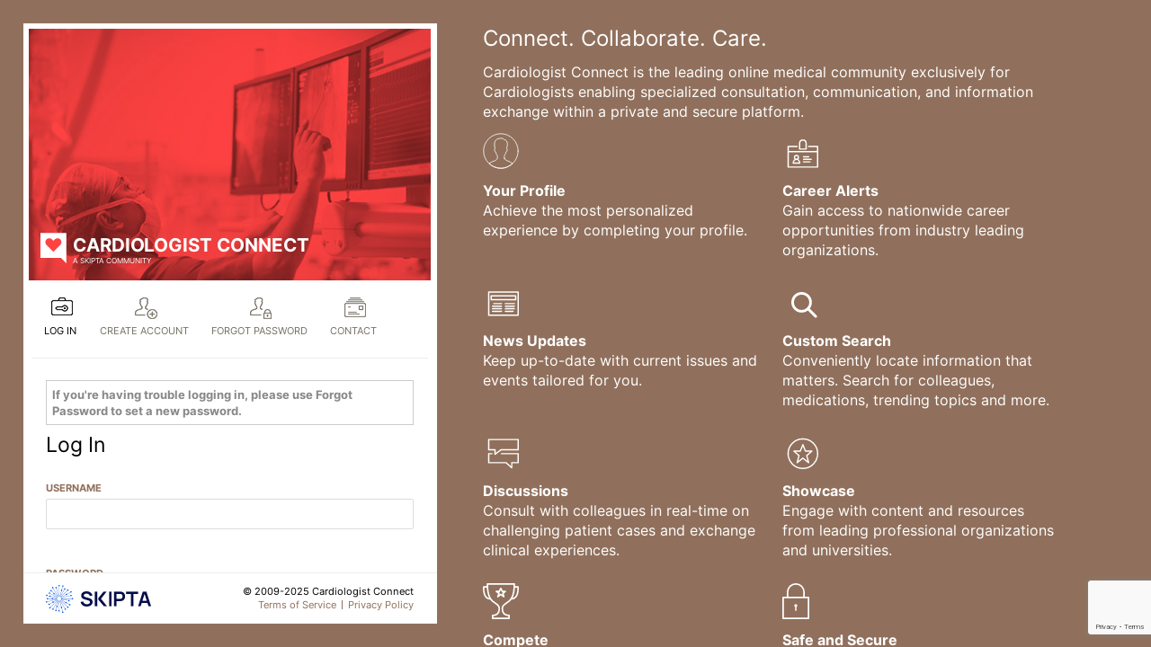

--- FILE ---
content_type: text/html; charset=UTF-8
request_url: https://cardiologistconnect.com/user-activity?destination=stream
body_size: 12231
content:
<!DOCTYPE html>
<html lang="en" dir="ltr">
  <head>
    <title>User Activity | Cardiologist Connect</title>
    <meta http-equiv="X-UA-Compatible" content="IE=edge,chrome=1">
    <meta charset="utf-8" />
<script>
    if (!window.AdButler){(function(){var s = document.createElement("script"); s.async = true; s.type = "text/javascript";s.src = 'https://servedbyadbutler.com/app.js';var n = document.getElementsByTagName("script")[0]; n.parentNode.insertBefore(s, n);}());}</script>
<script>
          var AdButler = AdButler || {}; AdButler.ads = AdButler.ads || [];
          var abkw = window.abkw || '';
    </script>
<link rel="canonical" href="https://cardiologistconnect.com/user-activity" />
<meta name="Generator" content="Drupal 10 (https://www.drupal.org)" />
<meta name="MobileOptimized" content="width" />
<meta name="HandheldFriendly" content="true" />
<meta name="viewport" content="width=device-width, initial-scale=1.0" />
<meta http-equiv="Content-Security-Policy" content="block-all-mixed-content" />
<link rel="icon" href="/themes/custom/cardiologistconnect_theme/favicon.ico" type="image/vnd.microsoft.icon" />
 
    <link rel="stylesheet" media="all" href="/core/assets/vendor/jquery.ui/themes/base/core.css?t7o96u" />
<link rel="stylesheet" media="all" href="/core/assets/vendor/jquery.ui/themes/base/controlgroup.css?t7o96u" />
<link rel="stylesheet" media="all" href="/core/assets/vendor/jquery.ui/themes/base/checkboxradio.css?t7o96u" />
<link rel="stylesheet" media="all" href="/core/assets/vendor/jquery.ui/themes/base/resizable.css?t7o96u" />
<link rel="stylesheet" media="all" href="/core/assets/vendor/jquery.ui/themes/base/button.css?t7o96u" />
<link rel="stylesheet" media="all" href="/core/assets/vendor/jquery.ui/themes/base/dialog.css?t7o96u" />
<link rel="stylesheet" media="all" href="/core/themes/stable9/css/core/components/progress.module.css?t7o96u" />
<link rel="stylesheet" media="all" href="/core/themes/stable9/css/core/components/ajax-progress.module.css?t7o96u" />
<link rel="stylesheet" media="all" href="/core/themes/stable9/css/system/components/align.module.css?t7o96u" />
<link rel="stylesheet" media="all" href="/core/themes/stable9/css/system/components/fieldgroup.module.css?t7o96u" />
<link rel="stylesheet" media="all" href="/core/themes/stable9/css/system/components/container-inline.module.css?t7o96u" />
<link rel="stylesheet" media="all" href="/core/themes/stable9/css/system/components/clearfix.module.css?t7o96u" />
<link rel="stylesheet" media="all" href="/core/themes/stable9/css/system/components/details.module.css?t7o96u" />
<link rel="stylesheet" media="all" href="/core/themes/stable9/css/system/components/hidden.module.css?t7o96u" />
<link rel="stylesheet" media="all" href="/core/themes/stable9/css/system/components/item-list.module.css?t7o96u" />
<link rel="stylesheet" media="all" href="/core/themes/stable9/css/system/components/js.module.css?t7o96u" />
<link rel="stylesheet" media="all" href="/core/themes/stable9/css/system/components/nowrap.module.css?t7o96u" />
<link rel="stylesheet" media="all" href="/core/themes/stable9/css/system/components/position-container.module.css?t7o96u" />
<link rel="stylesheet" media="all" href="/core/themes/stable9/css/system/components/reset-appearance.module.css?t7o96u" />
<link rel="stylesheet" media="all" href="/core/themes/stable9/css/system/components/resize.module.css?t7o96u" />
<link rel="stylesheet" media="all" href="/core/themes/stable9/css/system/components/system-status-counter.css?t7o96u" />
<link rel="stylesheet" media="all" href="/core/themes/stable9/css/system/components/system-status-report-counters.css?t7o96u" />
<link rel="stylesheet" media="all" href="/core/themes/stable9/css/system/components/system-status-report-general-info.css?t7o96u" />
<link rel="stylesheet" media="all" href="/core/themes/stable9/css/system/components/tablesort.module.css?t7o96u" />
<link rel="stylesheet" media="all" href="/core/modules/ckeditor5/css/ckeditor5.dialog.fix.css?t7o96u" />
<link rel="stylesheet" media="all" href="/modules/contrib/poll/css/poll.base.css?t7o96u" />
<link rel="stylesheet" media="all" href="/modules/contrib/poll/css/poll.theme.css?t7o96u" />
<link rel="stylesheet" media="all" href="/core/themes/stable9/css/user/user.module.css?t7o96u" />
<link rel="stylesheet" media="all" href="/core/assets/vendor/jquery.ui/themes/base/theme.css?t7o96u" />
<link rel="stylesheet" media="all" href="/modules/contrib/captcha/css/captcha.css?t7o96u" />
<link rel="stylesheet" media="all" href="/modules/custom/microcommunity_admin_actions/css/microcommunity-jquery-confirm.css?t7o96u" />
<link rel="stylesheet" media="all" href="/modules/custom/skipta_admin_actions/css/jquery-confirm.css?t7o96u" />
<link rel="stylesheet" media="all" href="/modules/custom/skipta_advertisement/css/instreamad-advertisement.css?t7o96u" />
<link rel="stylesheet" media="all" href="/modules/custom/skipta_advertisement/css/instreamad-advertisement-global.css?t7o96u" />
<link rel="stylesheet" media="all" href="/modules/custom/skipta_core/css/skipta-case-study.css?t7o96u" />
<link rel="stylesheet" media="all" href="/modules/custom/skipta_core/css/file-preview.css?t7o96u" />
<link rel="stylesheet" media="all" href="/modules/custom/skipta_notifications/css/notification-history.css?t7o96u" />
<link rel="stylesheet" media="all" href="/modules/custom/skipta_user/css/style.css?t7o96u" />
<link rel="stylesheet" media="all" href="/core/themes/stable9/css/core/assets/vendor/normalize-css/normalize.css?t7o96u" />
<link rel="stylesheet" media="all" href="/themes/contrib/bootstrap5/css/components/action-links.css?t7o96u" />
<link rel="stylesheet" media="all" href="/themes/contrib/bootstrap5/css/components/breadcrumb.css?t7o96u" />
<link rel="stylesheet" media="all" href="/themes/contrib/bootstrap5/css/components/container-inline.css?t7o96u" />
<link rel="stylesheet" media="all" href="/themes/contrib/bootstrap5/css/components/details.css?t7o96u" />
<link rel="stylesheet" media="all" href="/themes/contrib/bootstrap5/css/components/exposed-filters.css?t7o96u" />
<link rel="stylesheet" media="all" href="/themes/contrib/bootstrap5/css/components/field.css?t7o96u" />
<link rel="stylesheet" media="all" href="/themes/contrib/bootstrap5/css/components/form.css?t7o96u" />
<link rel="stylesheet" media="all" href="/themes/contrib/bootstrap5/css/components/icons.css?t7o96u" />
<link rel="stylesheet" media="all" href="/themes/contrib/bootstrap5/css/components/inline-form.css?t7o96u" />
<link rel="stylesheet" media="all" href="/themes/contrib/bootstrap5/css/components/item-list.css?t7o96u" />
<link rel="stylesheet" media="all" href="/themes/contrib/bootstrap5/css/components/links.css?t7o96u" />
<link rel="stylesheet" media="all" href="/themes/contrib/bootstrap5/css/components/menu.css?t7o96u" />
<link rel="stylesheet" media="all" href="/themes/contrib/bootstrap5/css/components/more-link.css?t7o96u" />
<link rel="stylesheet" media="all" href="/themes/contrib/bootstrap5/css/components/pager.css?t7o96u" />
<link rel="stylesheet" media="all" href="/themes/contrib/bootstrap5/css/components/tabledrag.css?t7o96u" />
<link rel="stylesheet" media="all" href="/themes/contrib/bootstrap5/css/components/tableselect.css?t7o96u" />
<link rel="stylesheet" media="all" href="/themes/contrib/bootstrap5/css/components/tablesort.css?t7o96u" />
<link rel="stylesheet" media="all" href="/themes/contrib/bootstrap5/css/components/textarea.css?t7o96u" />
<link rel="stylesheet" media="all" href="/themes/contrib/bootstrap5/css/components/ui-dialog.css?t7o96u" />
<link rel="stylesheet" media="all" href="/themes/contrib/bootstrap5/css/components/messages.css?t7o96u" />
<link rel="stylesheet" media="all" href="/themes/contrib/bootstrap5/css/components/progress.css?t7o96u" />
<link rel="stylesheet" media="all" href="/themes/contrib/bootstrap5/css/components/dialog.css?t7o96u" />
<link rel="stylesheet" media="all" href="/themes/contrib/bootstrap5/css/components/user.css?t7o96u" />
<link rel="stylesheet" media="all" href="/core/../modules/contrib/blocktabs/components/tabs-basic/tabs-basic.css?t7o96u" />
<link rel="stylesheet" media="all" href="/themes/contrib/bootstrap5/css/style.css?t7o96u" />
<link rel="stylesheet" media="all" href="/themes/contrib/bootstrap5/dist/icons/1.11.0/font/bootstrap-icons.css?t7o96u" />
<link rel="stylesheet" media="all" href="/themes/custom/skipta/css/skipta.css?t7o96u" />
<link rel="stylesheet" media="all" href="/themes/custom/skipta/css/drupal.css?t7o96u" />
<link rel="stylesheet" media="all" href="/themes/custom/skipta/css/style.css?t7o96u" />
<link rel="stylesheet" media="all" href="/themes/custom/skipta/css/override.css?t7o96u" />
<link rel="stylesheet" media="all" href="/themes/custom/cardiologistconnect_theme/css/style.css?t7o96u" />
<link rel="stylesheet" media="all" href="/themes/custom/skipta/css/pre-login.css?t7o96u" />

    <script type="application/json" data-drupal-selector="drupal-settings-json">{"path":{"baseUrl":"\/","pathPrefix":"","currentPath":"user-activity","currentPathIsAdmin":false,"isFront":false,"currentLanguage":"en","currentQuery":{"destination":"stream"}},"pluralDelimiter":"\u0003","suppressDeprecationErrors":true,"gtag":{"tagId":"","consentMode":false,"otherIds":[],"events":[],"additionalConfigInfo":[]},"ajaxPageState":{"libraries":"[base64]","theme":"cardiologistconnect_theme","theme_token":"-5MKFkGHR4HvRL3nTt45bg2uz4YGt1u9fTbgpfx1_YM"},"ajaxTrustedUrl":{"form_action_p_pvdeGsVG5zNF_XLGPTvYSKCf43t8qZYSwcfZl2uzM":true,"\/user-activity?destination=stream\u0026ajax_form=1":true},"current_host":"https:\/\/cardiologistconnect.com","csp":{"nonce":"BcMEHxoOcIdksmgIzB8Tjw"},"micro_community_stream":{"is_admin":false},"ajax":{"edit-captcha-response":{"callback":"recaptcha_v3_ajax_callback","event":"change","url":"\/user-activity?destination=stream\u0026ajax_form=1","httpMethod":"POST","dialogType":"ajax","submit":{"_triggering_element_name":"captcha_response"}},"edit-next":{"callback":[{},"loadStep"],"wrapper":"form-wrapper","effect":"fade","event":"mousedown","keypress":true,"prevent":"click","url":"\/user-activity?destination=stream\u0026ajax_form=1","httpMethod":"POST","dialogType":"ajax","submit":{"_triggering_element_name":"op","_triggering_element_value":"Next"}},"edit-npi-number":{"callback":"::checkNpiNumberValidation","effect":"fade","event":"change","progress":{"type":"throbber","message":null},"url":"\/user-activity?destination=stream\u0026ajax_form=1","httpMethod":"POST","dialogType":"ajax","submit":{"_triggering_element_name":"npi_number"}},"edit-email":{"callback":"::getContactEmailData","event":"change","progress":{"type":"throbber","message":null},"url":"\/user-activity?destination=stream\u0026ajax_form=1","httpMethod":"POST","dialogType":"ajax","submit":{"_triggering_element_name":"email"}}},"password":{"confirmTitle":"Passwords match:","confirmSuccess":"yes","confirmFailure":"no","showStrengthIndicator":true,"strengthTitle":"Password strength:","hasWeaknesses":"Recommendations to make your password stronger:","tooShort":"Make it at least 12 characters","addLowerCase":"Add lowercase letters","addUpperCase":"Add uppercase letters","addNumbers":"Add numbers","addPunctuation":"Add punctuation","sameAsUsername":"Make it different from your username","weak":"Weak","fair":"Fair","good":"Good","strong":"Strong","username":""},"user":{"uid":0,"permissionsHash":"c437fe4c43ea5aeee1d11f4cf53b322fce1ef0ad48918f3d312b49635d2052ea"}}</script>
<script src="/core/misc/drupalSettingsLoader.js?v=10.5.6"></script>
<script src="/modules/contrib/google_tag/js/gtag.js?t7o96u"></script>

    <script>
    (function() {
      var d=document,h=d.getElementsByTagName('head')[0],s=d.createElement('script'),sc = 'https:' == document.location.protocol ? 'https://' : 'http://';
      s.type='text/javascript';
      s.async=true;
      s.src=sc+'s.dpmsrv.com/dpm_8effee409c625e1a2d8f5033631840e6ce1dcb64.min.js';
      h.appendChild(s);
    })();
    </script>
  </head>
  <body class="path-user-activity">
        <a href="#main-content" class="visually-hidden focusable">
      Skip to main content
    </a>
    
      <div class="dialog-off-canvas-main-canvas d-flex flex-column h-100" data-off-canvas-main-canvas>
    



	  <div class="region region-content">
    <section id="block-cardiologistconnect-theme-skiptabranding" class="block block-block-content block-block-contentd227951f-0d9e-49ff-97df-217859f436fc clearfix skiptabranding-wrap">
  
    

      
            <div class="clearfix text-formatted field field--name-body field--type-text-with-summary field--label-hidden field__item"><div class="logo"><svg class="SK-community-logo" preserveAspectRatio="xMinYMin" viewBox="0 0 454.11 52.53"> <text class="SK-community-logo__name" transform="translate(52.05 31.23)">Cardiologist Connect</text> <text class="SK-community-logo__brand" transform="translate(53.26 49.23)">A SKIPTA COMMUNITY</text> <path class="SK-community-logo__mark" d="M42.07,49.66l-8.66-8.76H0V0.34H42.07V49.66Z" /> <path class="SK-community-logo__icon" d="M16,27L27.21,15.81a6.34,6.34,0,1,0-9-9L16,9.08,13.76,6.84a6.34,6.34,0,0,0-9,9Z" transform="translate(5,4)" /> </svg></div>
</div>
      
  </section>

<section id="block-cardiologistconnect-theme-blocktabspreloginforms" class="block block-blocktabs block-blocktabs-blockpre-login-forms clearfix blocktabspreloginforms-wrap">
	
		

			

<div id="blocktabs-pre_login_forms" data-component-id="blocktabs:tabs-basic" class="blocktabs basic">
<ul class="blocktabs-tabs">


<li class="blocktabs-tab active"><a href="#blocktabs-pre_login_forms-1" data-target-id="blocktabs-pre_login_forms-1">Log In</a></li>


<li class="blocktabs-tab "><a href="#blocktabs-pre_login_forms-2" data-target-id="blocktabs-pre_login_forms-2">Create Account</a></li>


<li class="blocktabs-tab "><a href="#blocktabs-pre_login_forms-3" data-target-id="blocktabs-pre_login_forms-3">Forgot Password</a></li>


<li class="blocktabs-tab "><a href="#blocktabs-pre_login_forms-4" data-target-id="blocktabs-pre_login_forms-4">Contact</a></li>
</ul>


 <div id="blocktabs-pre_login_forms-1" class="blocktabs-pane active"><form class="user-login-form" data-drupal-selector="user-login-form" action="/user-activity?destination=stream" method="post" id="user-login-form" accept-charset="UTF-8">
  

<div class="SK-signin SK-auth__signin SK-auth--active" id="signin">
	<dd><div data-drupal-messages-fallback class="hidden"></div>
</dd>
	<div style="border:1px solid #ccc;padding: 6px;font-weight: 700;font-size: 13px;margin-bottom: 6px;color: #888;">If you're having trouble logging in, please use Forgot Password to set a new password.</div>
	<fieldset>
		<legend>Log In</legend>
		<div class="SK-field">
			<div class="js-form-item form-item js-form-type-textfield form-type-textfield js-form-item-name form-item-name">
      <label for="edit-name" class="js-form-required form-required">Username</label>
        
  <input autocorrect="none" autocapitalize="none" spellcheck="false" autocomplete="off" data-drupal-selector="edit-name" type="text" id="edit-name" name="name" value="" size="15" maxlength="60" class="form-text required form-control" required="required" aria-required="true" />


        </div>

		</div>
		
		<div class="SK-field">
			<div class="js-form-item form-item js-form-type-password form-type-password js-form-item-pass form-item-pass">
      <label for="edit-pass" class="js-form-required form-required">Password</label>
        
  <input autocomplete="off" data-drupal-selector="edit-pass" type="password" id="edit-pass" name="pass" size="15" maxlength="128" class="form-text required form-control" required="required" aria-required="true" />


        </div>

		</div>
		
		<div class="SK-auth__options">
			<div class="SK-auth__option">
				<div data-drupal-selector="edit-actions" class="form-actions js-form-wrapper form-wrapper" id="edit-actions">
    <input data-drupal-selector="edit-submit" type="submit" id="edit-submit" name="op" value="Log in" class="button js-form-submit form-submit btn btn-primary" />

</div>

			</div>
			
			<div class="SK-auth__option">
				<button type="button" class="SK-button button--primary-outline" id="createaccountbutton" data-target="signup">Create Account</button>
			</div>
		</div>
	</fieldset>
	
	<div class="SK-auth__options SK-auth__options--secondary">
		<div class="SK-auth__option">
			<button type="button" class="SK-button SK-button--gray-outline SK-button--tiny SK-round" id="lostpassbutton" data-target="recovery">Forgot Password</button>
		</div>
		
		<div class="SK-auth__option">
			<button type="button" class="SK-button SK-button--gray-outline SK-button--tiny SK-round" id="contactsupportbutton" data-target="contact">Contact</button>
		</div>
	</div>
</div>

  <input autocomplete="off" data-drupal-selector="form-93dbnjwaszvcpegrzzjunftc3tg8vwrlpdopwikj8ve" type="hidden" name="form_build_id" value="form-93DbnJWaszvCPEgRZZjUNfTc3tg8VWRlPDoPwiKj8vE" />


  <input data-drupal-selector="edit-user-login-form" type="hidden" name="form_id" value="user_login_form" />


</form>
<div class="item-list"><ul><li><a href="/user/register" title="Create a new user account." class="create-account-link">Create new account</a></li><li><a href="/user/password" title="Send password reset instructions via email." class="request-password-link">Reset your password</a></li></ul></div></div>

 <div id="blocktabs-pre_login_forms-2" class="blocktabs-pane "><form class="registration-form" data-drupal-selector="registration-form" action="/user-activity?destination=stream" method="post" id="registration-form" accept-charset="UTF-8">
  

<div id="signup">
	<dd><div data-drupal-messages-fallback class="hidden"></div>
</dd>
	<fieldset>
		<legend>Create Account</legend>
		
		<div class="SK-field">
			<div class="js-form-item form-item js-form-type-email form-type-email js-form-item-email form-item-email">
      <label for="edit-email" class="js-form-required form-required">Email Address</label>
        
  <input class="SK-field__input SK-field__input--text form-email required form-control" autocomplete="off" data-drupal-selector="edit-email" type="email" id="edit-email" name="email" value="" size="60" maxlength="254" required="required" aria-required="true" />


        </div>
<div id="email-duplicate-error"></div>
            <span class="SK-field__note">This will be your username for         
        Cardiologist Connect
        

      </span>
    </div>
    <div class="SK-fields">
			<div class="SK-field">
				<div class="js-form-item form-item js-form-type-textfield form-type-textfield js-form-item-first-name form-item-first-name">
      <label for="edit-first-name" class="js-form-required form-required">First Name</label>
        
  <input class="SK-field__input SK-field__input--text user_input_first_name form-text required form-control" data-drupal-selector="edit-first-name" type="text" id="edit-first-name" name="first_name" value="" size="60" maxlength="128" required="required" aria-required="true" />


        </div>

			</div>
			
			<div class="SK-field">
				<div class="js-form-item form-item js-form-type-textfield form-type-textfield js-form-item-last-name form-item-last-name">
      <label for="edit-last-name">Last Name</label>
        
  <input class="SK-field__input SK-field__input--text user_input_last_name form-text form-control" data-drupal-selector="edit-last-name" type="text" id="edit-last-name" name="last_name" value="" size="60" maxlength="128" />


        </div>

			</div>
		</div>
		
		<div class="SK-field">
			<div class="js-form-item form-item js-form-type-select form-type-select js-form-item-subspecialty form-item-subspecialty">
      <label for="edit-subspecialty" class="js-form-required form-required">Subspecialty</label>
        <select class="SK-field__input SK-field__input--select user_input_subspeciality form-select required form-control" data-drupal-selector="edit-subspecialty" id="edit-subspecialty" name="subspecialty" required="required" aria-required="true"><option value="" selected="selected">- Select -</option><option value="Adv Heart Failure &amp; Transplant Cardiology">Adv Heart Failure &amp; Transplant Cardiology</option><option value="Cardiothoracic Radiology">Cardiothoracic Radiology</option><option value="Cardiovascular Disease">Cardiovascular Disease</option><option value="Clinical Cardiac Electrophysiology">Clinical Cardiac Electrophysiology</option><option value="Interventional Cardiology">Interventional Cardiology</option><option value="Interventional Radiology - Independent">Interventional Radiology - Independent</option><option value="Interventional Radiology - Integrated">Interventional Radiology - Integrated</option><option value="Nuclear Cardiology">Nuclear Cardiology</option><option value="Pediatric Cardiology">Pediatric Cardiology</option><option value="Vascular &amp; Interventional Radiology">Vascular &amp; Interventional Radiology</option></select>
        </div>

		</div>
		
		<div class="SK-field">
			<div class="js-form-item form-item js-form-type-textfield form-type-textfield js-form-item-npi-number form-item-npi-number">
      <label for="edit-npi-number" class="js-form-required form-required">NPI Number</label>
        
  <input class="SK-field__input SK-field__input--text user_input_npi_number form-text required form-control" data-drupal-selector="edit-npi-number" data-refocus-blur="true" type="text" id="edit-npi-number" name="npi_number" value="" size="60" maxlength="128" required="required" aria-required="true" data-drupal-states="{&quot;invisible&quot;:{&quot;#edit-reg-options-slicense, #edit-reg-options-noapi, #edit-reg-options-mstudent&quot;:{&quot;checked&quot;:true}}}" />


        </div>
<div id="number-check-result"></div>
		</div>
		
		<div class="SK-field" id="skipta_options">
			<div id="edit-reg-options" class="form-checkboxes"></div>

		</div>
	</fieldset>
		
		
	<fieldset id="skipta_pass">
		<div class="SK-field">
			<div data-drupal-states="{&quot;invisible&quot;:{&quot;:input[name=\u0022reg_options\u0022]&quot;:[{&quot;value&quot;:&quot;noapi&quot;},{&quot;value&quot;:&quot;mstudent&quot;}]},&quot;visible&quot;:{&quot;:input[name=\u0022reg_options\u0022]&quot;:{&quot;value&quot;:&quot;slicense&quot;}}}" id="edit-pass-fields" class="js-form-item form-item js-form-type-password-confirm form-type-password-confirm js-form-item-pass-fields form-item-pass-fields form-no-label">
        <div class="js-form-item form-item js-form-type-password form-type-password js-form-item-pass-fields-pass1 form-item-pass-fields-pass1">
      <label for="edit-pass-fields-pass1" class="js-form-required form-required">Password</label>
        
  <input class="password-field js-password-field form-text required form-control" autocomplete="new-password" data-drupal-selector="edit-pass-fields-pass1" type="password" id="edit-pass-fields-pass1" name="pass_fields[pass1]" size="32" maxlength="128" required="required" aria-required="true" />


        </div>
<div class="js-form-item form-item js-form-type-password form-type-password js-form-item-pass-fields-pass2 form-item-pass-fields-pass2">
      <label for="edit-pass-fields-pass2" class="js-form-required form-required">Confirm password</label>
        
  <input class="password-confirm js-password-confirm form-text required form-control" autocomplete="new-password" data-drupal-selector="edit-pass-fields-pass2" type="password" id="edit-pass-fields-pass2" name="pass_fields[pass2]" size="32" maxlength="128" required="required" aria-required="true" />


        </div>

            <div id="edit-pass-fields--description" class="description">
      Your password must adhere to the following rules:<br /><br />
            <ul>
            <li>Cannot contain your First Name, Last Name, Email Address or Cardiologist Connect</li>
            <li>Must contain 8 characters.</li>
            <li>Must contain each of the following:
              <ul>
                <li>1 Upper Case Letter</li>
                <li>1 Lower Case Letter</li>
                <li>1 Number</li>
                <li>1 Special Character (!@#$%^&amp;*)</li>
              </ul>
            </li>
    </div>
  </div>

		</div>
		
		<div class="SK-auth__options">
			<div class="SK-auth__option">
				<span class="SK-field__note">By clicking below, you are agreeing to the Terms of Service, Privacy Policy and the receipt of email communications.</span>
			</div>
		</div>
	</fieldset>
	
                <fieldset>
            <div class="SK-field">
                    
            </div>
        </fieldset>

        <fieldset>
		<div class="SK-auth__options">
			<div class="SK-auth__option">
				<div data-drupal-selector="edit-actions" class="form-actions js-form-wrapper form-wrapper" id="edit-actions--2">
    <input class="SK-button SK-button--primary button button--primary js-form-submit form-submit btn btn-primary" data-drupal-selector="edit-submit" type="submit" id="edit-submit--2" name="op" value="Submit" />

</div>

			</div>
			
			<div class="SK-auth__option">
				<button type="button" id="backtologinbutton" class="SK-button SK-button--primary-outline" data-target="signin">Back To Log In</button>
			</div>
		</div>
	</fieldset>
</div>

  <input class="valid_npi user_input_npi_number" data-drupal-selector="edit-valid-npi" type="hidden" name="valid_npi" value="0" />


  <input data-drupal-selector="edit-honeypot-time" type="hidden" name="honeypot_time" value="Ti17zC2t7fD75faByXIvX1gIVbmNJizbRRpCxg8So64" />


  <input autocomplete="off" data-drupal-selector="form-yrpqjnic0svkbfa-dmpnh-bltoortm0t67y-twy7ahc" type="hidden" name="form_build_id" value="form-YRpqjnic0sVKbfA-dmpNh_blTooRTm0t67y-tWY7Ahc" />


  <input data-drupal-selector="edit-registration-form" type="hidden" name="form_id" value="registration_form" />

<div class="url-textfield js-form-wrapper form-wrapper" style="display: none !important;"><div class="js-form-item form-item js-form-type-textfield form-type-textfield js-form-item-url form-item-url">
      <label for="edit-url">Leave this field blank</label>
        
  <input autocomplete="off" data-drupal-selector="edit-url" type="text" id="edit-url" name="url" value="" size="20" maxlength="128" class="form-text form-control" />


        </div>
</div>

</form>
</div>

 <div id="blocktabs-pre_login_forms-3" class="blocktabs-pane "><form class="resetpassword-form" data-drupal-selector="resetpassword-form" action="/user-activity?destination=stream" method="post" id="resetpassword-form" accept-charset="UTF-8">
  <div id="messages-wrapper" data-drupal-selector="edit-wrapper-messages" class="js-form-wrapper form-wrapper"></div>
<div id="form-wrapper" data-drupal-selector="edit-wrapper" class="js-form-wrapper form-wrapper"><div id="edit-identification" class="js-form-item form-item js-form-type-item form-type-item js-form-item-identification form-item-identification form-no-label">
        <div id="step1-identify" class="row resetpass-steps"><div class="col-xs-12 col-sm-4 col-md-4 col-lg-4 active steps">IDENTIFICATION</div>
    <div class="col-xs-12 col-sm-4 col-md-4 col-lg-4 steps">VERIFICATION</div><div class="col-xs-12 col-sm-4 col-md-4 col-lg-4 steps">RESET PASSWORD</div></div>
        </div>
<div class="js-form-item form-item js-form-type-email form-type-email js-form-item-user-email form-item-user-email">
      <label for="edit-user-email">Enter Email Address</label>
        
  <input autocomplete="off" data-drupal-selector="edit-user-email" type="email" id="edit-user-email" name="user_email" value="" size="60" maxlength="254" class="form-email form-control" />


        </div>
<div data-drupal-selector="edit-actions" class="form-actions js-form-wrapper form-wrapper" id="edit-actions--3">
    <input data-drupal-selector="edit-next" type="submit" id="edit-next" name="op" value="Next" class="button js-form-submit form-submit btn btn-primary" />

</div>
</div>

  <input autocomplete="off" data-drupal-selector="form-txis24yf0lolbbkzisaefrf0q9wbrhobo9syxsnh-za" type="hidden" name="form_build_id" value="form-tXis24Yf0LOLBBkZIsaEFRF0Q9wBRHOBO9SYXSNH_zA" />


  <input data-drupal-selector="edit-resetpassword-form" type="hidden" name="form_id" value="resetpassword_form" />


</form>
</div>

 <div id="blocktabs-pre_login_forms-4" class="blocktabs-pane ">
            <div class="field field--name-field-contact-support field--type-entity-reference field--label-hidden field__item"><form class="contact-message-feedback-form contact-message-form contact-form" data-user-info-from-browser data-drupal-selector="contact-message-feedback-form" action="/user-activity?destination=stream" method="post" id="contact-message-feedback-form" accept-charset="UTF-8">
  

<div class="SK-auth1 skcontact-support SK-auth__contact" id="contact">
	<dd><div data-drupal-messages-fallback class="hidden"></div>
</dd>
	<fieldset>
		<legend>Contact</legend>
		<div class="SK-fields">
			<div class="SK-field">
				<label>First Name</label>
				<div class="js-form-item form-item js-form-type-textfield form-type-textfield js-form-item-name form-item-name">
      <label for="edit-name--2" class="js-form-required form-required">Your name</label>
        
  <input data-drupal-selector="edit-name" type="text" id="edit-name--2" name="name" value="" size="60" maxlength="255" class="form-text required form-control" required="required" aria-required="true" />


        </div>

			</div>
			
			<div class="SK-field">
				<label>Last Name</label>
				<div class="field--type-string field--name-field-last-name field--widget-string-textfield js-form-wrapper form-wrapper" data-drupal-selector="edit-field-last-name-wrapper" id="edit-field-last-name-wrapper">      <div class="js-form-item form-item js-form-type-textfield form-type-textfield js-form-item-field-last-name-0-value form-item-field-last-name-0-value">
      <label for="edit-field-last-name-0-value">Last Name</label>
        
  <input class="js-text-full text-full form-text form-control" data-drupal-selector="edit-field-last-name-0-value" type="text" id="edit-field-last-name-0-value" name="field_last_name[0][value]" value="" size="60" maxlength="255" placeholder="" />


        </div>

  </div>

			</div>
		</div>

		<div class="SK-field">
			<label>Email Address</label>
			<div class="js-form-item form-item js-form-type-email form-type-email js-form-item-mail form-item-mail">
      <label for="edit-mail" class="js-form-required form-required">Your email address</label>
        
  <input data-drupal-selector="edit-mail" type="email" id="edit-mail" name="mail" value="" size="60" maxlength="254" class="form-email required form-control" required="required" aria-required="true" />


        </div>

		</div>

		<div class="SK-field">
			<label>Message</label>
			<div class="field--type-string-long field--name-message field--widget-string-textarea js-form-wrapper form-wrapper" data-drupal-selector="edit-message-wrapper" id="edit-message-wrapper">      <div class="js-form-item form-item js-form-type-textarea form-type-textarea js-form-item-message-0-value form-item-message-0-value">
      <label for="edit-message-0-value" class="js-form-required form-required">Message</label>
        <div class="form-textarea-wrapper">
  <textarea class="js-text-full text-full form-textarea required form-control form-textarea resize-vertical required" data-drupal-selector="edit-message-0-value" id="edit-message-0-value" name="message[0][value]" rows="12" cols="60" placeholder="" required="required" aria-required="true"></textarea>
</div>

        </div>

  </div>

		</div>

		<div class="SK-field">
			

  
  <input data-drupal-selector="edit-captcha-sid" type="hidden" name="captcha_sid" value="2030213" />


  <input data-drupal-selector="edit-captcha-token" type="hidden" name="captcha_token" value="DoIFOGWPL1ZTdLIPfh0tuoXg5URaq5SRbdzysITldIk" />


  <input id="recaptcha-v3-token" class="recaptcha-v3-token" data-recaptcha-v3-action="contact_form" data-recaptcha-v3-site-key="6Lccg5srAAAAAMmmUS32qNGW0Ws5hH84At4WNmZt" data-drupal-selector="edit-captcha-response" type="hidden" name="captcha_response" value="" />


  <input data-drupal-selector="edit-is-recaptcha-v3" type="hidden" name="is_recaptcha_v3" value="1" />



		</div>

		<div class="SK-auth__options">
			<div class="SK-auth__option">
				<div data-drupal-selector="edit-actions" class="form-actions js-form-wrapper form-wrapper" id="edit-actions--4">
    <input data-drupal-selector="edit-submit" type="submit" id="edit-submit--3" name="op" value="Send message" class="button button--primary js-form-submit form-submit btn btn-primary" />

</div>

			</div>
			<div class="SK-auth__option">
				<button type="button" class="SK-button SK-button--primary-outline" id="createaccountbutton_contact" data-target="signin">Go Back</button>
			</div>
		</div>
	</fieldset>
</div>

  <input autocomplete="off" data-drupal-selector="form-zdiguwaxs5wunkgosaaab4fwxq7cemkvkfzdjdrbqqi" type="hidden" name="form_build_id" value="form-ZdiguwAxS5WuNKgOsAaaB4fwxq7CEMKVKFZdjdRbQQI" />


  <input data-drupal-selector="edit-contact-message-feedback-form" type="hidden" name="form_id" value="contact_message_feedback_form" />



</form>
</div>
      </div>

</div>

	</section>

<div id="block-cardiologistconnect-theme-content" class="block block-system block-system-main-block">
  
    
      
  </div>
<div class="SK-legal">
	<div class="SK-legal__brand">
		<a class="footer__logo" href="https://skipta.com/" target="_blank"><img alt="Powered by Skipta" src="/themes/custom/skipta/images/poweredbyskipta.png"/></a>
	</div>
	<div class="SK-legal__terms">
		<span>© 2009-2025
			Cardiologist Connect</span><br/>
		<a class="link-item use-ajax" data-dialog-type="modal" href="https://skipta.com/terms-of-service/" target="_blank">Terms of Service</a>
		<a class="link-item use-ajax" data-dialog-type="modal" href="https://www.norstella.com/privacy-center/" target="_blank">Privacy Policy</a>
			</div>
</div>

  </div>

<div class="SK-container__marketing">
   							  <div class="region region-sidebar-right">
    <div id="block-cardiologistconnectconnect" class="block block-block-content block-block-contentd60f7045-c088-498c-a5ae-b822e53245fc">
  
    
      
            <div class="clearfix text-formatted field field--name-body field--type-text-with-summary field--label-hidden field__item"><section class="marketing__overview">
<h1>Connect. Collaborate. Care.</h1>

<p>Cardiologist Connect is the leading online medical community exclusively for Cardiologists enabling specialized consultation, communication, and information exchange within a private and secure platform.</p>
</section>
</div>
      
  </div>
<div id="block-cardiologistconnect-theme-skiptafeatures" class="block block-block-content block-block-content673b65a7-416c-46d1-884d-ecdbb20c774f">
  
    
      
            <div class="clearfix text-formatted field field--name-body field--type-text-with-summary field--label-hidden field__item"><section>
<ul class="SK-features">
	<li class="SK-feature__item SK-feature__item--your-profile"><svg class="SK-icon SK-feature__icon" version="1.1" viewBox="0 0 50 50" xlink="http://www.w3.org/1999/xlink"> <circle cx="25" cy="25" fill="none" r="24" stroke-linecap="round" stroke-miterlimit="10" /> <path d="M29.933,35.528  c-0.146-1.612-0.09-2.737-0.09-4.21c0.73-0.383,2.038-2.825,2.259-4.888c0.574-0.047,1.479-0.607,1.744-2.818  c0.143-1.187-0.425-1.855-0.771-2.065c0.934-2.809,2.874-11.499-3.588-12.397c-0.665-1.168-2.368-1.759-4.581-1.759  c-8.854,0.163-9.922,6.686-7.981,14.156c-0.345,0.21-0.913,0.878-0.771,2.065c0.266,2.211,1.17,2.771,1.744,2.818  c0.22,2.062,1.58,4.505,2.312,4.888c0,1.473,0.055,2.598-0.091,4.21c-1.261,3.39-7.737,3.655-11.473,6.924  c3.906,3.933,10.236,6.746,16.916,6.746s14.532-5.274,15.839-6.713C37.688,39.186,31.197,38.93,29.933,35.528z" fill="none" stroke-linecap="round" stroke-miterlimit="10" /> </svg>
	<div class="SK-feature__text">
	<h6 class="SK-feature__label SK-label">Your Profile</h6>

	<p class="SK-feature__description">Achieve the most personalized experience by completing your profile.</p>
	</div>
	</li>
	<li class="SK-feature__item SK-feature__item--career-alerts"><svg class="SK-icon SK-feature__icon" version="1.1" viewBox="0 0 28 28" xlink="http://www.w3.org/1999/xlink"> <path d="M20.5,10.5h7v16h-23v-16h7 M4.5,14.5h23 M16.5,18.5h4 M16.5,20.5h6 M16.5,22.5h5 M16,5.5c-1.4,0-2.5,1.1-2.5,2.5v4.5h5V8 C18.5,6.6,17.4,5.5,16,5.5z M11,17.5c-0.8,0-1.5,0.7-1.5,1.5s0.7,1.5,1.5,1.5c0.8,0,1.5-0.7,1.5-1.5S11.8,17.5,11,17.5z M11,20.5 c-1.4,0-2.5,1.3-2.5,3h5C13.5,21.8,12.4,20.5,11,20.5z" fill="none" stroke-linecap="round" stroke-linejoin="round" /> </svg>
	<div class="SK-feature__text">
	<h6 class="SK-feature__label SK-label">Career Alerts</h6>

	<p class="SK-feature__description">Gain access to nationwide career opportunities from industry leading organizations.</p>
	</div>
	</li>
	<li class="SK-feature__item SK-feature__item--news-updates"><svg class="SK-icon SK-feature__icon" version="1.1" viewBox="0 0 28 28" xlink="http://www.w3.org/1999/xlink"> <path d="M27.5,25 h-23V7h23V25z M25.5,10h-19v3h19V10z M8.5,16h6 M7.5,18h7 M7.5,20h7 M7.5,22h7 M17.5,16h7 M17.5,18h7 M17.5,20h7 M17.5,22h6" fill="none" stroke-linecap="round" stroke-linejoin="round" /> </svg>
	<div class="SK-feature__text">
	<h6 class="SK-feature__label SK-label">News Updates</h6>

	<p class="SK-feature__description">Keep up-to-date with current issues and events tailored for you.</p>
	</div>
	</li>
	<li class="SK-feature__item SK-feature__item--custom-search"><svg class="SK-icon SK-feature__icon" version="1.1" viewBox="0 0 28 28" xlink="http://www.w3.org/1999/xlink"> <circle cx="15" cy="15" fill="none" r="7" stroke-width="2" /> <line stroke-linecap="round" stroke-width="2" x1="20" x2="26" y1="20" y2="26" /> </svg>
	<div class="SK-feature__text">
	<h6 class="SK-feature__label SK-label">Custom Search</h6>

	<p class="SK-feature__description">Conveniently locate information that matters. Search for colleagues, medications, trending topics and more.</p>
	</div>
	</li>
	<li class="SK-feature__item SK-feature__item--curbside-consult"><svg class="SK-icon SK-feature__icon" version="1.1" viewBox="0 0 28 28" xlink="http://www.w3.org/1999/xlink"> <path d="M27.5,13H14l-4.5,3.5V13h-5V5h23V13z M7,16H4.5v7H18l4.5,4v-4h5v-7h-13" fill="none" stroke-linecap="round" stroke-linejoin="round" /> </svg>
	<div class="SK-feature__text">
	<h6 class="SK-feature__label SK-label">Discussions</h6>

	<p class="SK-feature__description">Consult with colleagues in real-time on challenging patient cases and exchange clinical experiences.</p>
	</div>
	</li>
	<li class="SK-feature__item SK-feature__item--showcase"><svg class="SK-icon SK-feature__icon" version="1.1" viewBox="0 0 28 28" xlink="http://www.w3.org/1999/xlink"> <path d="M16,9l2,5h5l-4,3.5l1.5,5.5L16,19.5L11.5,23 l1.5-5.5L9,14h5L16,9z M16,4.5C9.6,4.5,4.5,9.6,4.5,16c0,6.4,5.1,11.5,11.5,11.5c6.4,0,11.5-5.1,11.5-11.5 C27.5,9.6,22.4,4.5,16,4.5z" fill="none" stroke-linecap="round" stroke-linejoin="round" /> </svg>
	<div class="SK-feature__text">
	<h6 class="SK-feature__label SK-label">Showcase</h6>

	<p class="SK-feature__description">Engage with content and resources from leading professional organizations and universities.</p>
	</div>
	</li>
	<li class="SK-feature__item SK-feature__item--compete"><svg class="SK-icon SK-feature__icon" version="1.1" viewBox="0 0 24 24" xlink="http://www.w3.org/1999/xlink"> <path d="M21.0068,0.5 L3.0068,0.5 C3.0068,15.934 10.9718,11.554 10.9718,17 C10.9088,20.5 9.2688,21.5 6.5068,21.5 L6.5068,23.5 L17.5068,23.5 L17.5068,21.5 C14.7448,21.5 12.9718,20.5 12.9718,17 C12.9718,11.547 21.0068,15.87 21.0068,0.5 L21.0068,0.5 Z M11.9717,3.5 L12.9717,5.5 L14.9717,5.5 L13.3547,6.735 L13.9717,9 L11.9717,7.5 L9.9717,9 L10.7667,6.735 L8.9717,5.5 L10.9717,5.5 L11.9717,3.5 L11.9717,3.5 Z M5.1289,10.5 C0.1289,10.5 0.5069,3.881 0.5069,2.5 L3.0419,2.5 M18.8506,10.5 C23.8506,10.5 23.5016,3.881 23.5016,2.5 L20.9386,2.5" fill="none" stroke-linejoin="round" /></svg>
	<div class="SK-feature__text">
	<h6 class="SK-feature__label SK-label">Compete</h6>

	<p class="SK-feature__description">Advance your clinical knowledge while competing with peers to stay up to date.</p>
	</div>
	</li>
	<li class="SK-feature__item SK-feature__item--safe-and-secure"><svg class="SK-icon SK-feature__icon" version="1.1" viewBox="0 0 24 24" xlink="http://www.w3.org/1999/xlink"> <path d="M17.5,9.5 L0.5,9.5 L0.5,23.5 L17.5,23.5 L17.5,9.5 Z M9,15.5 L9,18.5 M9.5,15 C9.5,15.275 9.276,15.5 9,15.5 C8.724,15.5 8.5,15.275 8.5,15 C8.5,14.723 8.724,14.5 9,14.5 C9.276,14.5 9.5,14.723 9.5,15 Z M3.5,6 C3.5,2.962 5.962,0.5 9,0.5 C12.038,0.5 14.5,2.962 14.5,6 L14.5,9.5 L3.5,9.5 L3.5,6 Z" fill="none" stroke-linejoin="round" /></svg>
	<div class="SK-feature__text">
	<h6 class="SK-feature__label SK-label">Safe and Secure</h6>

	<p class="SK-feature__description">Our community platform enables information exchange in a private and secure environment. Membership is free and only verified healthcare professionals can access our sites.</p>
	</div>
	</li>
</ul>
</section>
</div>
      
  </div>
<div id="block-cardiologistconnectabout" class="block block-block-content block-block-contentd132e671-9ce2-4a47-ae93-a44a3fa3937e">
  
    
      
            <div class="clearfix text-formatted field field--name-body field--type-text-with-summary field--label-hidden field__item"><section class="SK-marketing__about"><svg class="SK-about__image" id="cubes" viewBox="0 0 437 428"><g id="cube_hero"><path class="SK-cls-1" d="M6.1,170.82L148,91.63,290,170.82V343.6L148,422.8,6.1,343.6V170.82Z" id="hero_shape" /><path class="SK-cls-2" d="M19,336.4l129-72,129,72" id="hero_crease" /><g id="hero_logo"><path d="M148,264.41l13.1-7.31,25.61,14.51V358l-12.9,7.2-64.52-36-12.9,7.2V235.61Z" id="hero_bubble" /><path class="SK-cls-4" d="M186.74,271.61l-12.9,7.2L148,264.41l13.1-7.31Z" id="hero_highlight" /><path d="M186.74,271.61V358l-12.9,7.2V278.81Z" id="hero_shade" /><g class="SK-bubble-transform" transform="translate(104,250) skewY(29) scale(2)"><path d="M16,27L27.21,15.81a6.34,6.34,0,1,0-9-9L16,9.08,13.76,6.84a6.34,6.34,0,0,0-9,9Z" fill="#FFFFFF" id="hero_icon" /></g></g><path class="SK-cls-2" d="M19,192.42l129,72,129-72v144l-129,72-129-72v-144ZM6.1,170.82L148,250,290,170.82V343.6L148,422.8,6.1,343.6V170.82Zm0,0L148,91.63,290,170.82" id="hero_lines" /></g><g id="cube_bottom"><path class="SK-cls-1" d="M219,296.86l71-39.6,71,39.6v86.39l-71,39.6-71-39.6V296.86Z" id="bottom_shape" /><path class="SK-cls-2" d="M225.45,379.66l64.52-36,64.52,36" id="bottom_crease" /><g id="bottom_logo"><path d="M315.77,329.26v50.4l-6.45-3.6-32.26,18-6.45-3.6v-43.2l12.8-7.26,6.55,3.66Z" id="bottom_bubble" /><path class="SK-cls-4" d="M283.42,340l6.55,3.66-12.9,7.2-6.45-3.6Z" id="bottom_highlight" /><path d="M277.06,350.86v43.2l-6.45-3.6v-43.2Z" id="bottom_shade" /><g class="SK-bubble-transform" transform="translate(280,355) skewY(-29) scale(1)"><path d="M26.06,18.55a1.5,1.5,0,0,1-2.12,0,11.24,11.24,0,0,0-15.88,0,1.5,1.5,0,0,1-2.12-2.12,14.12,14.12,0,0,1,6.6-3.72,5.52,5.52,0,1,1,6.57-.08,14.13,14.13,0,0,1,6.95,3.8,1.5,1.5,0,0,1,0,2.12m-5.33.3a1.5,1.5,0,0,0-2.09.34A3.35,3.35,0,0,1,16,20.8a3.35,3.35,0,0,1-2.64-1.6,1.48,1.48,0,0,0-.5-0.44,1.5,1.5,0,0,0-1.6.09,6.25,6.25,0,0,0-2.85,5.07A6.25,6.25,0,0,0,11.27,29,1.5,1.5,0,1,0,13,26.56a3.35,3.35,0,0,1-1.6-2.64,2.82,2.82,0,0,1,.65-1.71,5.7,5.7,0,0,0,7.86,0,2.83,2.83,0,0,1,.65,1.71A3.35,3.35,0,0,1,19,26.56,1.5,1.5,0,1,0,20.73,29a6.26,6.26,0,0,0,2.85-5.07,6.26,6.26,0,0,0-2.85-5.07" fill="#FFFFFF" /></g></g><path class="SK-cls-2" d="M225.45,307.66l64.52,36,64.52-36v72l-64.52,36-64.52-36v-72ZM219,296.86l71,39.6,71-39.6v86.39l-71,39.6-71-39.6V296.86Zm0,0,71-39.6,71,39.6" id="bottom_lines" /></g><g id="cube_top"><path class="SK-cls-1" d="M219,44.83l71-39.6,71,39.6v86.39l-71,39.6-71-39.6V44.83Z" id="top_shape" /><path class="SK-cls-2" d="M225.45,127.62l64.52-36,64.52,36" id="top_crease" /><g id="top_logo"><path d="M315.77,77.23v50.4l-6.45-3.6-32.26,18-6.45-3.6V95.23L283.42,88,290,91.63Z" id="top_bubble" /><path class="SK-cls-4" d="M283.42,88L290,91.63l-12.9,7.2-6.45-3.6Z" id="top_highlight" /><path d="M277.06,98.83V142l-6.45-3.6V95.23Z" id="top_shade" /><g class="SK-bubble-transform" transform="translate(280,105) skewY(-29) scale(1)"><path d="M2.86,7.54a3.14,3.14,0,0,0,0,4.53,3.14,3.14,0,0,0,0,4.54A3.15,3.15,0,0,0,4.62,22L5,22a3.14,3.14,0,0,0,2-.72,3.14,3.14,0,0,0,4.54,0,3.13,3.13,0,0,0,3.41.75,40.57,40.57,0,0,0,2.07,7.33,0.86,0.86,0,0,0,.78.5h0.26a0.85,0.85,0,0,0,.77-0.48,39.61,39.61,0,0,0,2.41-7.51A3.14,3.14,0,0,0,17,19a3.14,3.14,0,0,0-5.41-2,3.15,3.15,0,0,0-4.28-.24l-0.09-.09a3.14,3.14,0,0,0,0-4.54,3.14,3.14,0,0,0,.27-4.25,3.14,3.14,0,0,0,4.1-.37A3.14,3.14,0,0,0,16,7.58a3.14,3.14,0,0,0,4.41-.12,3.14,3.14,0,0,0,4.1.37,3.14,3.14,0,0,0,.27,4.25A3.15,3.15,0,0,0,27,17.49l0.36,0a3.15,3.15,0,0,0,1.82-5.4,3.14,3.14,0,0,0,0-4.53,3.15,3.15,0,0,0-1.73-5.39,3.2,3.2,0,0,0-.45,0A3.13,3.13,0,0,0,24.82,3a3.14,3.14,0,0,0-4.41.12A3.14,3.14,0,0,0,16,3a3.14,3.14,0,0,0-4.41.12A3.14,3.14,0,0,0,7.18,3,3.14,3.14,0,0,0,5,2.12a3.19,3.19,0,0,0-.45,0A3.15,3.15,0,0,0,2.86,7.54M23,5.55a0.67,0.67,0,0,1,.67-0.67A3.36,3.36,0,0,1,27,8.24a0.67,0.67,0,1,1-1.33,0,2,2,0,0,0-2-2A0.66,0.66,0,0,1,23,5.55M4.63,16.34a0.7,0.7,0,1,1,1.4,0,2.13,2.13,0,0,0,2.13,2.13,0.7,0.7,0,0,1,0,1.4,3.53,3.53,0,0,1-3.53-3.52M4.53,8A3.31,3.31,0,0,1,7.84,4.65,0.66,0.66,0,0,1,7.84,6a2,2,0,0,0-2,2A0.66,0.66,0,1,1,4.53,8" fill="#FFFFFF" /></g></g><path class="SK-cls-2" d="M225.45,55.63l64.52,36,64.52-36v72l-64.52,36-64.52-36v-72ZM219,44.83l71,39.6,71-39.6v86.39l-71,39.6-71-39.6V44.83Zm0,0,71-39.6,71,39.6" id="top_lines" /></g><g id="cube_middle"><path class="SK-cls-1" d="M290,170.82l71-39.6,71,39.6v86.39l-71,39.6-71-39.6V170.82Z" id="middle_shape" /><path class="SK-cls-2" d="M296.42,253.61l64.52-36,64.52,36" id="middle_crease" /><g id="middle_logo"><path d="M360.94,217.61l6.55-3.66,12.8,7.26v43.2l-6.45,3.6-32.26-18-6.45,3.6v-50.4Z" id="middle_bubble" /><path class="SK-cls-4" d="M380.29,221.21l-6.45,3.6-12.9-7.2,6.55-3.66Z" id="middle_highlight" /><path d="M380.29,221.21v43.2l-6.45,3.6v-43.2Z" id="middle_shade" /><g class="SK-bubble-transform" transform="translate(339,211) skewY(29) scale(1)"><path d="M29.83,15.78l-5.69-1.33,2.15-3.72a0.8,0.8,0,0,0-.69-1.2H21.28L22.81,4c0.11-.41-0.1-0.53-0.38-0.21L18.53,8.11,16.69,4.93a0.8,0.8,0,0,0-1.39,0L13.47,8.11,9.58,3.75c-0.28-.32-0.5-0.2-0.38.21l1.53,5.57H6.4a0.8,0.8,0,0,0-.69,1.2l2.15,3.72L2.17,15.78c-0.41.1-.41,0.34,0,0.44L8,17.59l-2.29,4a0.8,0.8,0,0,0,.69,1.2h4.24L9.19,28c-0.11.41,0.1,0.53,0.38,0.21L13.37,24l1.94,3.35a0.8,0.8,0,0,0,1.39,0L18.63,24l3.8,4.25c0.28,0.32.5,0.2,0.38-.21l-1.46-5.29H25.6a0.8,0.8,0,0,0,.69-1.2l-2.29-4,5.83-1.37c0.41-.1.41-0.34,0-0.44M10.55,14.28a1.62,1.62,0,1,1,1.62,1.62,1.62,1.62,0,0,1-1.62-1.62m4.51,6.89A1.89,1.89,0,1,1,17,19.28a1.89,1.89,0,0,1-1.89,1.89m3.78-3.95a2.95,2.95,0,1,1,2.95-2.95,2.95,2.95,0,0,1-2.95,2.95" fill="#FFFFFF" /></g></g><path class="SK-cls-2" d="M296.42,181.62l64.52,36,64.52-36v72l-64.52,36-64.52-36v-72ZM290,170.82l71,39.6,71-39.6v86.39l-71,39.6-71-39.6V170.82Zm0,0,71-39.6,71,39.6" id="middle_lines" /></g></svg>
<h3>A Part of the Skipta Network</h3>

<p>Cardiologist Connect is a part of Skipta, the leading social network of specialized online medical communities for verified healthcare professionals.</p>

<p>Skipta’s growing network of over 30 online medical communities proudly serves the diverse needs of unique healthcare professionals by enabling communication and collaboration across a variety of medical specialties.</p>
<!--<h3>Get the Skipta App</h3>

<p>Lorem ipsum dolor sit amet, consectetur adipiscing elit, sed do eiusmod tempor incididunt.</p>
<a href="#"> <img alt="" data-entity-type="" data-entity-uuid="" src="/themes/skipta/images/apple.png" /></a> <a href="#"> <img alt="" data-entity-type="" data-entity-uuid="" src="/themes/skipta/images/google.png" /></a></section>--></section>
</div>
      
  </div>

  </div>

			</div>

  </div>

    
    <script src="https://www.google.com/recaptcha/api.js?render=6Lccg5srAAAAAMmmUS32qNGW0Ws5hH84At4WNmZt" defer async></script>
<script src="/core/assets/vendor/jquery/jquery.min.js?v=3.7.1"></script>
<script src="/core/assets/vendor/once/once.min.js?v=1.0.1"></script>
<script src="/core/misc/drupal.js?v=10.5.6"></script>
<script src="/core/misc/drupal.init.js?v=10.5.6"></script>
<script src="/core/assets/vendor/jquery.ui/ui/version-min.js?v=10.5.6"></script>
<script src="/core/assets/vendor/jquery.ui/ui/data-min.js?v=10.5.6"></script>
<script src="/core/assets/vendor/jquery.ui/ui/disable-selection-min.js?v=10.5.6"></script>
<script src="/core/assets/vendor/jquery.ui/ui/jquery-patch-min.js?v=10.5.6"></script>
<script src="/core/assets/vendor/jquery.ui/ui/scroll-parent-min.js?v=10.5.6"></script>
<script src="/core/assets/vendor/jquery.ui/ui/unique-id-min.js?v=10.5.6"></script>
<script src="/core/assets/vendor/jquery.ui/ui/focusable-min.js?v=10.5.6"></script>
<script src="/core/assets/vendor/jquery.ui/ui/keycode-min.js?v=10.5.6"></script>
<script src="/core/assets/vendor/jquery.ui/ui/plugin-min.js?v=10.5.6"></script>
<script src="/core/assets/vendor/jquery.ui/ui/widget-min.js?v=10.5.6"></script>
<script src="/core/assets/vendor/jquery.ui/ui/labels-min.js?v=10.5.6"></script>
<script src="/core/assets/vendor/jquery.ui/ui/widgets/controlgroup-min.js?v=10.5.6"></script>
<script src="/core/assets/vendor/jquery.ui/ui/form-reset-mixin-min.js?v=10.5.6"></script>
<script src="/core/assets/vendor/jquery.ui/ui/widgets/mouse-min.js?v=10.5.6"></script>
<script src="/core/assets/vendor/jquery.ui/ui/widgets/checkboxradio-min.js?v=10.5.6"></script>
<script src="/core/assets/vendor/jquery.ui/ui/widgets/draggable-min.js?v=10.5.6"></script>
<script src="/core/assets/vendor/jquery.ui/ui/widgets/resizable-min.js?v=10.5.6"></script>
<script src="/core/assets/vendor/jquery.ui/ui/widgets/button-min.js?v=10.5.6"></script>
<script src="/core/assets/vendor/jquery.ui/ui/widgets/dialog-min.js?v=10.5.6"></script>
<script src="/core/assets/vendor/tabbable/index.umd.min.js?v=6.2.0"></script>
<script src="/core/assets/vendor/tua-body-scroll-lock/tua-bsl.umd.min.js?v=10.5.6"></script>
<script src="/themes/contrib/bootstrap5/dist/bootstrap/5.3.8/dist/js/bootstrap.bundle.js?v=5.3.8"></script>
<script src="/core/../modules/contrib/blocktabs/components/tabs-basic/tabs-basic.js?t7o96u"></script>
<script src="/core/misc/debounce.js?v=10.5.6"></script>
<script src="/core/misc/form.js?v=10.5.6"></script>
<script src="/core/misc/states.js?v=10.5.6"></script>
<script src="/core/misc/jquery.form.js?v=4.3.0"></script>
<script src="/core/misc/progress.js?v=10.5.6"></script>
<script src="/core/assets/vendor/loadjs/loadjs.min.js?v=4.3.0"></script>
<script src="/core/misc/announce.js?v=10.5.6"></script>
<script src="/core/misc/message.js?v=10.5.6"></script>
<script src="/core/misc/ajax.js?v=10.5.6"></script>
<script src="/modules/contrib/google_tag/js/gtag.ajax.js?t7o96u"></script>
<script src="/modules/custom/microcommunity_admin_actions/js/microcommunity_admin_actions.js?v=1.1.x"></script>
<script src="/modules/custom/microcommunity_admin_actions/js/microcommunity-jquery-confirm.js?v=1.x"></script>
<script src="/modules/contrib/recaptcha_v3/js/recaptcha_v3.js?t7o96u"></script>
<script src="/core/misc/displace.js?v=10.5.6"></script>
<script src="/core/misc/jquery.tabbable.shim.js?v=10.5.6"></script>
<script src="/core/misc/position.js?v=10.5.6"></script>
<script src="/core/misc/dialog/dialog-deprecation.js?v=10.5.6"></script>
<script src="/core/misc/dialog/dialog.js?v=10.5.6"></script>
<script src="/core/misc/dialog/dialog.position.js?v=10.5.6"></script>
<script src="/core/misc/dialog/dialog.jquery-ui.js?v=10.5.6"></script>
<script src="/core/modules/ckeditor5/js/ckeditor5.dialog.fix.js?v=10.5.6"></script>
<script src="/core/misc/dialog/dialog.ajax.js?v=10.5.6"></script>
<script src="/themes/custom/skipta/js/skipta.js?t7o96u"></script>
<script src="/modules/custom/skipta_admin_actions/js/skipta_admin_actions.js?v=1.2.x"></script>
<script src="/modules/custom/skipta_admin_actions/js/jquery-confirm.js?v=1.x"></script>
<script src="/modules/custom/skipta_advertisement/js/postscribe.min.js?t7o96u"></script>
<script src="/modules/custom/skipta_core/js/skipta-case-study.js?v=1.x"></script>
<script src="/modules/custom/skipta_core/js/file-preview.js?v=1.0.x"></script>
<script src="/modules/custom/skipta_core/js/seedit-tracking.js?v=1.0.x"></script>
<script src="/modules/custom/skipta_core/js/trials-tracking.js?v=1.0.x"></script>
<script src="/modules/custom/skipta_user/js/landing.js?v=1.4.x"></script>
<script src="/modules/custom/skipta_user/js/skipta_user_activity.js?v=1.2.x"></script>
<script src="/modules/custom/skipta_user/js/skipta_user_profile_modal.js?v=1.1.x"></script>
<script src="/modules/custom/skipta_user_activity/js/skipta-click-tracking.js?t7o96u"></script>
<script src="/modules/custom/skipta_user_activity/js/skipta_user_tracking.js?v=1.2.x"></script>
<script src="/core/modules/user/user.js?v=10.5.6"></script>
<script src="/core/modules/user/user.theme.js?v=10.5.6"></script>

  </body>
</html>


--- FILE ---
content_type: text/html; charset=utf-8
request_url: https://www.google.com/recaptcha/api2/anchor?ar=1&k=6Lccg5srAAAAAMmmUS32qNGW0Ws5hH84At4WNmZt&co=aHR0cHM6Ly9jYXJkaW9sb2dpc3Rjb25uZWN0LmNvbTo0NDM.&hl=en&v=7gg7H51Q-naNfhmCP3_R47ho&size=invisible&anchor-ms=20000&execute-ms=30000&cb=pkvla01b1ss9
body_size: 48234
content:
<!DOCTYPE HTML><html dir="ltr" lang="en"><head><meta http-equiv="Content-Type" content="text/html; charset=UTF-8">
<meta http-equiv="X-UA-Compatible" content="IE=edge">
<title>reCAPTCHA</title>
<style type="text/css">
/* cyrillic-ext */
@font-face {
  font-family: 'Roboto';
  font-style: normal;
  font-weight: 400;
  font-stretch: 100%;
  src: url(//fonts.gstatic.com/s/roboto/v48/KFO7CnqEu92Fr1ME7kSn66aGLdTylUAMa3GUBHMdazTgWw.woff2) format('woff2');
  unicode-range: U+0460-052F, U+1C80-1C8A, U+20B4, U+2DE0-2DFF, U+A640-A69F, U+FE2E-FE2F;
}
/* cyrillic */
@font-face {
  font-family: 'Roboto';
  font-style: normal;
  font-weight: 400;
  font-stretch: 100%;
  src: url(//fonts.gstatic.com/s/roboto/v48/KFO7CnqEu92Fr1ME7kSn66aGLdTylUAMa3iUBHMdazTgWw.woff2) format('woff2');
  unicode-range: U+0301, U+0400-045F, U+0490-0491, U+04B0-04B1, U+2116;
}
/* greek-ext */
@font-face {
  font-family: 'Roboto';
  font-style: normal;
  font-weight: 400;
  font-stretch: 100%;
  src: url(//fonts.gstatic.com/s/roboto/v48/KFO7CnqEu92Fr1ME7kSn66aGLdTylUAMa3CUBHMdazTgWw.woff2) format('woff2');
  unicode-range: U+1F00-1FFF;
}
/* greek */
@font-face {
  font-family: 'Roboto';
  font-style: normal;
  font-weight: 400;
  font-stretch: 100%;
  src: url(//fonts.gstatic.com/s/roboto/v48/KFO7CnqEu92Fr1ME7kSn66aGLdTylUAMa3-UBHMdazTgWw.woff2) format('woff2');
  unicode-range: U+0370-0377, U+037A-037F, U+0384-038A, U+038C, U+038E-03A1, U+03A3-03FF;
}
/* math */
@font-face {
  font-family: 'Roboto';
  font-style: normal;
  font-weight: 400;
  font-stretch: 100%;
  src: url(//fonts.gstatic.com/s/roboto/v48/KFO7CnqEu92Fr1ME7kSn66aGLdTylUAMawCUBHMdazTgWw.woff2) format('woff2');
  unicode-range: U+0302-0303, U+0305, U+0307-0308, U+0310, U+0312, U+0315, U+031A, U+0326-0327, U+032C, U+032F-0330, U+0332-0333, U+0338, U+033A, U+0346, U+034D, U+0391-03A1, U+03A3-03A9, U+03B1-03C9, U+03D1, U+03D5-03D6, U+03F0-03F1, U+03F4-03F5, U+2016-2017, U+2034-2038, U+203C, U+2040, U+2043, U+2047, U+2050, U+2057, U+205F, U+2070-2071, U+2074-208E, U+2090-209C, U+20D0-20DC, U+20E1, U+20E5-20EF, U+2100-2112, U+2114-2115, U+2117-2121, U+2123-214F, U+2190, U+2192, U+2194-21AE, U+21B0-21E5, U+21F1-21F2, U+21F4-2211, U+2213-2214, U+2216-22FF, U+2308-230B, U+2310, U+2319, U+231C-2321, U+2336-237A, U+237C, U+2395, U+239B-23B7, U+23D0, U+23DC-23E1, U+2474-2475, U+25AF, U+25B3, U+25B7, U+25BD, U+25C1, U+25CA, U+25CC, U+25FB, U+266D-266F, U+27C0-27FF, U+2900-2AFF, U+2B0E-2B11, U+2B30-2B4C, U+2BFE, U+3030, U+FF5B, U+FF5D, U+1D400-1D7FF, U+1EE00-1EEFF;
}
/* symbols */
@font-face {
  font-family: 'Roboto';
  font-style: normal;
  font-weight: 400;
  font-stretch: 100%;
  src: url(//fonts.gstatic.com/s/roboto/v48/KFO7CnqEu92Fr1ME7kSn66aGLdTylUAMaxKUBHMdazTgWw.woff2) format('woff2');
  unicode-range: U+0001-000C, U+000E-001F, U+007F-009F, U+20DD-20E0, U+20E2-20E4, U+2150-218F, U+2190, U+2192, U+2194-2199, U+21AF, U+21E6-21F0, U+21F3, U+2218-2219, U+2299, U+22C4-22C6, U+2300-243F, U+2440-244A, U+2460-24FF, U+25A0-27BF, U+2800-28FF, U+2921-2922, U+2981, U+29BF, U+29EB, U+2B00-2BFF, U+4DC0-4DFF, U+FFF9-FFFB, U+10140-1018E, U+10190-1019C, U+101A0, U+101D0-101FD, U+102E0-102FB, U+10E60-10E7E, U+1D2C0-1D2D3, U+1D2E0-1D37F, U+1F000-1F0FF, U+1F100-1F1AD, U+1F1E6-1F1FF, U+1F30D-1F30F, U+1F315, U+1F31C, U+1F31E, U+1F320-1F32C, U+1F336, U+1F378, U+1F37D, U+1F382, U+1F393-1F39F, U+1F3A7-1F3A8, U+1F3AC-1F3AF, U+1F3C2, U+1F3C4-1F3C6, U+1F3CA-1F3CE, U+1F3D4-1F3E0, U+1F3ED, U+1F3F1-1F3F3, U+1F3F5-1F3F7, U+1F408, U+1F415, U+1F41F, U+1F426, U+1F43F, U+1F441-1F442, U+1F444, U+1F446-1F449, U+1F44C-1F44E, U+1F453, U+1F46A, U+1F47D, U+1F4A3, U+1F4B0, U+1F4B3, U+1F4B9, U+1F4BB, U+1F4BF, U+1F4C8-1F4CB, U+1F4D6, U+1F4DA, U+1F4DF, U+1F4E3-1F4E6, U+1F4EA-1F4ED, U+1F4F7, U+1F4F9-1F4FB, U+1F4FD-1F4FE, U+1F503, U+1F507-1F50B, U+1F50D, U+1F512-1F513, U+1F53E-1F54A, U+1F54F-1F5FA, U+1F610, U+1F650-1F67F, U+1F687, U+1F68D, U+1F691, U+1F694, U+1F698, U+1F6AD, U+1F6B2, U+1F6B9-1F6BA, U+1F6BC, U+1F6C6-1F6CF, U+1F6D3-1F6D7, U+1F6E0-1F6EA, U+1F6F0-1F6F3, U+1F6F7-1F6FC, U+1F700-1F7FF, U+1F800-1F80B, U+1F810-1F847, U+1F850-1F859, U+1F860-1F887, U+1F890-1F8AD, U+1F8B0-1F8BB, U+1F8C0-1F8C1, U+1F900-1F90B, U+1F93B, U+1F946, U+1F984, U+1F996, U+1F9E9, U+1FA00-1FA6F, U+1FA70-1FA7C, U+1FA80-1FA89, U+1FA8F-1FAC6, U+1FACE-1FADC, U+1FADF-1FAE9, U+1FAF0-1FAF8, U+1FB00-1FBFF;
}
/* vietnamese */
@font-face {
  font-family: 'Roboto';
  font-style: normal;
  font-weight: 400;
  font-stretch: 100%;
  src: url(//fonts.gstatic.com/s/roboto/v48/KFO7CnqEu92Fr1ME7kSn66aGLdTylUAMa3OUBHMdazTgWw.woff2) format('woff2');
  unicode-range: U+0102-0103, U+0110-0111, U+0128-0129, U+0168-0169, U+01A0-01A1, U+01AF-01B0, U+0300-0301, U+0303-0304, U+0308-0309, U+0323, U+0329, U+1EA0-1EF9, U+20AB;
}
/* latin-ext */
@font-face {
  font-family: 'Roboto';
  font-style: normal;
  font-weight: 400;
  font-stretch: 100%;
  src: url(//fonts.gstatic.com/s/roboto/v48/KFO7CnqEu92Fr1ME7kSn66aGLdTylUAMa3KUBHMdazTgWw.woff2) format('woff2');
  unicode-range: U+0100-02BA, U+02BD-02C5, U+02C7-02CC, U+02CE-02D7, U+02DD-02FF, U+0304, U+0308, U+0329, U+1D00-1DBF, U+1E00-1E9F, U+1EF2-1EFF, U+2020, U+20A0-20AB, U+20AD-20C0, U+2113, U+2C60-2C7F, U+A720-A7FF;
}
/* latin */
@font-face {
  font-family: 'Roboto';
  font-style: normal;
  font-weight: 400;
  font-stretch: 100%;
  src: url(//fonts.gstatic.com/s/roboto/v48/KFO7CnqEu92Fr1ME7kSn66aGLdTylUAMa3yUBHMdazQ.woff2) format('woff2');
  unicode-range: U+0000-00FF, U+0131, U+0152-0153, U+02BB-02BC, U+02C6, U+02DA, U+02DC, U+0304, U+0308, U+0329, U+2000-206F, U+20AC, U+2122, U+2191, U+2193, U+2212, U+2215, U+FEFF, U+FFFD;
}
/* cyrillic-ext */
@font-face {
  font-family: 'Roboto';
  font-style: normal;
  font-weight: 500;
  font-stretch: 100%;
  src: url(//fonts.gstatic.com/s/roboto/v48/KFO7CnqEu92Fr1ME7kSn66aGLdTylUAMa3GUBHMdazTgWw.woff2) format('woff2');
  unicode-range: U+0460-052F, U+1C80-1C8A, U+20B4, U+2DE0-2DFF, U+A640-A69F, U+FE2E-FE2F;
}
/* cyrillic */
@font-face {
  font-family: 'Roboto';
  font-style: normal;
  font-weight: 500;
  font-stretch: 100%;
  src: url(//fonts.gstatic.com/s/roboto/v48/KFO7CnqEu92Fr1ME7kSn66aGLdTylUAMa3iUBHMdazTgWw.woff2) format('woff2');
  unicode-range: U+0301, U+0400-045F, U+0490-0491, U+04B0-04B1, U+2116;
}
/* greek-ext */
@font-face {
  font-family: 'Roboto';
  font-style: normal;
  font-weight: 500;
  font-stretch: 100%;
  src: url(//fonts.gstatic.com/s/roboto/v48/KFO7CnqEu92Fr1ME7kSn66aGLdTylUAMa3CUBHMdazTgWw.woff2) format('woff2');
  unicode-range: U+1F00-1FFF;
}
/* greek */
@font-face {
  font-family: 'Roboto';
  font-style: normal;
  font-weight: 500;
  font-stretch: 100%;
  src: url(//fonts.gstatic.com/s/roboto/v48/KFO7CnqEu92Fr1ME7kSn66aGLdTylUAMa3-UBHMdazTgWw.woff2) format('woff2');
  unicode-range: U+0370-0377, U+037A-037F, U+0384-038A, U+038C, U+038E-03A1, U+03A3-03FF;
}
/* math */
@font-face {
  font-family: 'Roboto';
  font-style: normal;
  font-weight: 500;
  font-stretch: 100%;
  src: url(//fonts.gstatic.com/s/roboto/v48/KFO7CnqEu92Fr1ME7kSn66aGLdTylUAMawCUBHMdazTgWw.woff2) format('woff2');
  unicode-range: U+0302-0303, U+0305, U+0307-0308, U+0310, U+0312, U+0315, U+031A, U+0326-0327, U+032C, U+032F-0330, U+0332-0333, U+0338, U+033A, U+0346, U+034D, U+0391-03A1, U+03A3-03A9, U+03B1-03C9, U+03D1, U+03D5-03D6, U+03F0-03F1, U+03F4-03F5, U+2016-2017, U+2034-2038, U+203C, U+2040, U+2043, U+2047, U+2050, U+2057, U+205F, U+2070-2071, U+2074-208E, U+2090-209C, U+20D0-20DC, U+20E1, U+20E5-20EF, U+2100-2112, U+2114-2115, U+2117-2121, U+2123-214F, U+2190, U+2192, U+2194-21AE, U+21B0-21E5, U+21F1-21F2, U+21F4-2211, U+2213-2214, U+2216-22FF, U+2308-230B, U+2310, U+2319, U+231C-2321, U+2336-237A, U+237C, U+2395, U+239B-23B7, U+23D0, U+23DC-23E1, U+2474-2475, U+25AF, U+25B3, U+25B7, U+25BD, U+25C1, U+25CA, U+25CC, U+25FB, U+266D-266F, U+27C0-27FF, U+2900-2AFF, U+2B0E-2B11, U+2B30-2B4C, U+2BFE, U+3030, U+FF5B, U+FF5D, U+1D400-1D7FF, U+1EE00-1EEFF;
}
/* symbols */
@font-face {
  font-family: 'Roboto';
  font-style: normal;
  font-weight: 500;
  font-stretch: 100%;
  src: url(//fonts.gstatic.com/s/roboto/v48/KFO7CnqEu92Fr1ME7kSn66aGLdTylUAMaxKUBHMdazTgWw.woff2) format('woff2');
  unicode-range: U+0001-000C, U+000E-001F, U+007F-009F, U+20DD-20E0, U+20E2-20E4, U+2150-218F, U+2190, U+2192, U+2194-2199, U+21AF, U+21E6-21F0, U+21F3, U+2218-2219, U+2299, U+22C4-22C6, U+2300-243F, U+2440-244A, U+2460-24FF, U+25A0-27BF, U+2800-28FF, U+2921-2922, U+2981, U+29BF, U+29EB, U+2B00-2BFF, U+4DC0-4DFF, U+FFF9-FFFB, U+10140-1018E, U+10190-1019C, U+101A0, U+101D0-101FD, U+102E0-102FB, U+10E60-10E7E, U+1D2C0-1D2D3, U+1D2E0-1D37F, U+1F000-1F0FF, U+1F100-1F1AD, U+1F1E6-1F1FF, U+1F30D-1F30F, U+1F315, U+1F31C, U+1F31E, U+1F320-1F32C, U+1F336, U+1F378, U+1F37D, U+1F382, U+1F393-1F39F, U+1F3A7-1F3A8, U+1F3AC-1F3AF, U+1F3C2, U+1F3C4-1F3C6, U+1F3CA-1F3CE, U+1F3D4-1F3E0, U+1F3ED, U+1F3F1-1F3F3, U+1F3F5-1F3F7, U+1F408, U+1F415, U+1F41F, U+1F426, U+1F43F, U+1F441-1F442, U+1F444, U+1F446-1F449, U+1F44C-1F44E, U+1F453, U+1F46A, U+1F47D, U+1F4A3, U+1F4B0, U+1F4B3, U+1F4B9, U+1F4BB, U+1F4BF, U+1F4C8-1F4CB, U+1F4D6, U+1F4DA, U+1F4DF, U+1F4E3-1F4E6, U+1F4EA-1F4ED, U+1F4F7, U+1F4F9-1F4FB, U+1F4FD-1F4FE, U+1F503, U+1F507-1F50B, U+1F50D, U+1F512-1F513, U+1F53E-1F54A, U+1F54F-1F5FA, U+1F610, U+1F650-1F67F, U+1F687, U+1F68D, U+1F691, U+1F694, U+1F698, U+1F6AD, U+1F6B2, U+1F6B9-1F6BA, U+1F6BC, U+1F6C6-1F6CF, U+1F6D3-1F6D7, U+1F6E0-1F6EA, U+1F6F0-1F6F3, U+1F6F7-1F6FC, U+1F700-1F7FF, U+1F800-1F80B, U+1F810-1F847, U+1F850-1F859, U+1F860-1F887, U+1F890-1F8AD, U+1F8B0-1F8BB, U+1F8C0-1F8C1, U+1F900-1F90B, U+1F93B, U+1F946, U+1F984, U+1F996, U+1F9E9, U+1FA00-1FA6F, U+1FA70-1FA7C, U+1FA80-1FA89, U+1FA8F-1FAC6, U+1FACE-1FADC, U+1FADF-1FAE9, U+1FAF0-1FAF8, U+1FB00-1FBFF;
}
/* vietnamese */
@font-face {
  font-family: 'Roboto';
  font-style: normal;
  font-weight: 500;
  font-stretch: 100%;
  src: url(//fonts.gstatic.com/s/roboto/v48/KFO7CnqEu92Fr1ME7kSn66aGLdTylUAMa3OUBHMdazTgWw.woff2) format('woff2');
  unicode-range: U+0102-0103, U+0110-0111, U+0128-0129, U+0168-0169, U+01A0-01A1, U+01AF-01B0, U+0300-0301, U+0303-0304, U+0308-0309, U+0323, U+0329, U+1EA0-1EF9, U+20AB;
}
/* latin-ext */
@font-face {
  font-family: 'Roboto';
  font-style: normal;
  font-weight: 500;
  font-stretch: 100%;
  src: url(//fonts.gstatic.com/s/roboto/v48/KFO7CnqEu92Fr1ME7kSn66aGLdTylUAMa3KUBHMdazTgWw.woff2) format('woff2');
  unicode-range: U+0100-02BA, U+02BD-02C5, U+02C7-02CC, U+02CE-02D7, U+02DD-02FF, U+0304, U+0308, U+0329, U+1D00-1DBF, U+1E00-1E9F, U+1EF2-1EFF, U+2020, U+20A0-20AB, U+20AD-20C0, U+2113, U+2C60-2C7F, U+A720-A7FF;
}
/* latin */
@font-face {
  font-family: 'Roboto';
  font-style: normal;
  font-weight: 500;
  font-stretch: 100%;
  src: url(//fonts.gstatic.com/s/roboto/v48/KFO7CnqEu92Fr1ME7kSn66aGLdTylUAMa3yUBHMdazQ.woff2) format('woff2');
  unicode-range: U+0000-00FF, U+0131, U+0152-0153, U+02BB-02BC, U+02C6, U+02DA, U+02DC, U+0304, U+0308, U+0329, U+2000-206F, U+20AC, U+2122, U+2191, U+2193, U+2212, U+2215, U+FEFF, U+FFFD;
}
/* cyrillic-ext */
@font-face {
  font-family: 'Roboto';
  font-style: normal;
  font-weight: 900;
  font-stretch: 100%;
  src: url(//fonts.gstatic.com/s/roboto/v48/KFO7CnqEu92Fr1ME7kSn66aGLdTylUAMa3GUBHMdazTgWw.woff2) format('woff2');
  unicode-range: U+0460-052F, U+1C80-1C8A, U+20B4, U+2DE0-2DFF, U+A640-A69F, U+FE2E-FE2F;
}
/* cyrillic */
@font-face {
  font-family: 'Roboto';
  font-style: normal;
  font-weight: 900;
  font-stretch: 100%;
  src: url(//fonts.gstatic.com/s/roboto/v48/KFO7CnqEu92Fr1ME7kSn66aGLdTylUAMa3iUBHMdazTgWw.woff2) format('woff2');
  unicode-range: U+0301, U+0400-045F, U+0490-0491, U+04B0-04B1, U+2116;
}
/* greek-ext */
@font-face {
  font-family: 'Roboto';
  font-style: normal;
  font-weight: 900;
  font-stretch: 100%;
  src: url(//fonts.gstatic.com/s/roboto/v48/KFO7CnqEu92Fr1ME7kSn66aGLdTylUAMa3CUBHMdazTgWw.woff2) format('woff2');
  unicode-range: U+1F00-1FFF;
}
/* greek */
@font-face {
  font-family: 'Roboto';
  font-style: normal;
  font-weight: 900;
  font-stretch: 100%;
  src: url(//fonts.gstatic.com/s/roboto/v48/KFO7CnqEu92Fr1ME7kSn66aGLdTylUAMa3-UBHMdazTgWw.woff2) format('woff2');
  unicode-range: U+0370-0377, U+037A-037F, U+0384-038A, U+038C, U+038E-03A1, U+03A3-03FF;
}
/* math */
@font-face {
  font-family: 'Roboto';
  font-style: normal;
  font-weight: 900;
  font-stretch: 100%;
  src: url(//fonts.gstatic.com/s/roboto/v48/KFO7CnqEu92Fr1ME7kSn66aGLdTylUAMawCUBHMdazTgWw.woff2) format('woff2');
  unicode-range: U+0302-0303, U+0305, U+0307-0308, U+0310, U+0312, U+0315, U+031A, U+0326-0327, U+032C, U+032F-0330, U+0332-0333, U+0338, U+033A, U+0346, U+034D, U+0391-03A1, U+03A3-03A9, U+03B1-03C9, U+03D1, U+03D5-03D6, U+03F0-03F1, U+03F4-03F5, U+2016-2017, U+2034-2038, U+203C, U+2040, U+2043, U+2047, U+2050, U+2057, U+205F, U+2070-2071, U+2074-208E, U+2090-209C, U+20D0-20DC, U+20E1, U+20E5-20EF, U+2100-2112, U+2114-2115, U+2117-2121, U+2123-214F, U+2190, U+2192, U+2194-21AE, U+21B0-21E5, U+21F1-21F2, U+21F4-2211, U+2213-2214, U+2216-22FF, U+2308-230B, U+2310, U+2319, U+231C-2321, U+2336-237A, U+237C, U+2395, U+239B-23B7, U+23D0, U+23DC-23E1, U+2474-2475, U+25AF, U+25B3, U+25B7, U+25BD, U+25C1, U+25CA, U+25CC, U+25FB, U+266D-266F, U+27C0-27FF, U+2900-2AFF, U+2B0E-2B11, U+2B30-2B4C, U+2BFE, U+3030, U+FF5B, U+FF5D, U+1D400-1D7FF, U+1EE00-1EEFF;
}
/* symbols */
@font-face {
  font-family: 'Roboto';
  font-style: normal;
  font-weight: 900;
  font-stretch: 100%;
  src: url(//fonts.gstatic.com/s/roboto/v48/KFO7CnqEu92Fr1ME7kSn66aGLdTylUAMaxKUBHMdazTgWw.woff2) format('woff2');
  unicode-range: U+0001-000C, U+000E-001F, U+007F-009F, U+20DD-20E0, U+20E2-20E4, U+2150-218F, U+2190, U+2192, U+2194-2199, U+21AF, U+21E6-21F0, U+21F3, U+2218-2219, U+2299, U+22C4-22C6, U+2300-243F, U+2440-244A, U+2460-24FF, U+25A0-27BF, U+2800-28FF, U+2921-2922, U+2981, U+29BF, U+29EB, U+2B00-2BFF, U+4DC0-4DFF, U+FFF9-FFFB, U+10140-1018E, U+10190-1019C, U+101A0, U+101D0-101FD, U+102E0-102FB, U+10E60-10E7E, U+1D2C0-1D2D3, U+1D2E0-1D37F, U+1F000-1F0FF, U+1F100-1F1AD, U+1F1E6-1F1FF, U+1F30D-1F30F, U+1F315, U+1F31C, U+1F31E, U+1F320-1F32C, U+1F336, U+1F378, U+1F37D, U+1F382, U+1F393-1F39F, U+1F3A7-1F3A8, U+1F3AC-1F3AF, U+1F3C2, U+1F3C4-1F3C6, U+1F3CA-1F3CE, U+1F3D4-1F3E0, U+1F3ED, U+1F3F1-1F3F3, U+1F3F5-1F3F7, U+1F408, U+1F415, U+1F41F, U+1F426, U+1F43F, U+1F441-1F442, U+1F444, U+1F446-1F449, U+1F44C-1F44E, U+1F453, U+1F46A, U+1F47D, U+1F4A3, U+1F4B0, U+1F4B3, U+1F4B9, U+1F4BB, U+1F4BF, U+1F4C8-1F4CB, U+1F4D6, U+1F4DA, U+1F4DF, U+1F4E3-1F4E6, U+1F4EA-1F4ED, U+1F4F7, U+1F4F9-1F4FB, U+1F4FD-1F4FE, U+1F503, U+1F507-1F50B, U+1F50D, U+1F512-1F513, U+1F53E-1F54A, U+1F54F-1F5FA, U+1F610, U+1F650-1F67F, U+1F687, U+1F68D, U+1F691, U+1F694, U+1F698, U+1F6AD, U+1F6B2, U+1F6B9-1F6BA, U+1F6BC, U+1F6C6-1F6CF, U+1F6D3-1F6D7, U+1F6E0-1F6EA, U+1F6F0-1F6F3, U+1F6F7-1F6FC, U+1F700-1F7FF, U+1F800-1F80B, U+1F810-1F847, U+1F850-1F859, U+1F860-1F887, U+1F890-1F8AD, U+1F8B0-1F8BB, U+1F8C0-1F8C1, U+1F900-1F90B, U+1F93B, U+1F946, U+1F984, U+1F996, U+1F9E9, U+1FA00-1FA6F, U+1FA70-1FA7C, U+1FA80-1FA89, U+1FA8F-1FAC6, U+1FACE-1FADC, U+1FADF-1FAE9, U+1FAF0-1FAF8, U+1FB00-1FBFF;
}
/* vietnamese */
@font-face {
  font-family: 'Roboto';
  font-style: normal;
  font-weight: 900;
  font-stretch: 100%;
  src: url(//fonts.gstatic.com/s/roboto/v48/KFO7CnqEu92Fr1ME7kSn66aGLdTylUAMa3OUBHMdazTgWw.woff2) format('woff2');
  unicode-range: U+0102-0103, U+0110-0111, U+0128-0129, U+0168-0169, U+01A0-01A1, U+01AF-01B0, U+0300-0301, U+0303-0304, U+0308-0309, U+0323, U+0329, U+1EA0-1EF9, U+20AB;
}
/* latin-ext */
@font-face {
  font-family: 'Roboto';
  font-style: normal;
  font-weight: 900;
  font-stretch: 100%;
  src: url(//fonts.gstatic.com/s/roboto/v48/KFO7CnqEu92Fr1ME7kSn66aGLdTylUAMa3KUBHMdazTgWw.woff2) format('woff2');
  unicode-range: U+0100-02BA, U+02BD-02C5, U+02C7-02CC, U+02CE-02D7, U+02DD-02FF, U+0304, U+0308, U+0329, U+1D00-1DBF, U+1E00-1E9F, U+1EF2-1EFF, U+2020, U+20A0-20AB, U+20AD-20C0, U+2113, U+2C60-2C7F, U+A720-A7FF;
}
/* latin */
@font-face {
  font-family: 'Roboto';
  font-style: normal;
  font-weight: 900;
  font-stretch: 100%;
  src: url(//fonts.gstatic.com/s/roboto/v48/KFO7CnqEu92Fr1ME7kSn66aGLdTylUAMa3yUBHMdazQ.woff2) format('woff2');
  unicode-range: U+0000-00FF, U+0131, U+0152-0153, U+02BB-02BC, U+02C6, U+02DA, U+02DC, U+0304, U+0308, U+0329, U+2000-206F, U+20AC, U+2122, U+2191, U+2193, U+2212, U+2215, U+FEFF, U+FFFD;
}

</style>
<link rel="stylesheet" type="text/css" href="https://www.gstatic.com/recaptcha/releases/7gg7H51Q-naNfhmCP3_R47ho/styles__ltr.css">
<script nonce="fg8Re2P5P017SgSt3EKK6g" type="text/javascript">window['__recaptcha_api'] = 'https://www.google.com/recaptcha/api2/';</script>
<script type="text/javascript" src="https://www.gstatic.com/recaptcha/releases/7gg7H51Q-naNfhmCP3_R47ho/recaptcha__en.js" nonce="fg8Re2P5P017SgSt3EKK6g">
      
    </script></head>
<body><div id="rc-anchor-alert" class="rc-anchor-alert"></div>
<input type="hidden" id="recaptcha-token" value="[base64]">
<script type="text/javascript" nonce="fg8Re2P5P017SgSt3EKK6g">
      recaptcha.anchor.Main.init("[\x22ainput\x22,[\x22bgdata\x22,\x22\x22,\[base64]/[base64]/bmV3IFpbdF0obVswXSk6Sz09Mj9uZXcgWlt0XShtWzBdLG1bMV0pOks9PTM/bmV3IFpbdF0obVswXSxtWzFdLG1bMl0pOks9PTQ/[base64]/[base64]/[base64]/[base64]/[base64]/[base64]/[base64]/[base64]/[base64]/[base64]/[base64]/[base64]/[base64]/[base64]\\u003d\\u003d\x22,\[base64]\\u003d\x22,\[base64]/V8OeYMKSBirDm8OAwqjCh1hbPcK/SFItwq3DmsK/[base64]/DvGXDjlVqfcOIX8Oiwpdtw6HDlxTDtMObQMOTw4gKVSk0w7QfwqwrTsKEw587Hzsqw7XCunoMRcO8R1fCiRZfwq40SinDn8OfaMOIw6XCk0wBw4nCpcKqdxLDjV9Aw6ESJMK0RcOUYCF1CMK5w7TDo8OcAzh7bzMVwpfCtCbCj1zDs8OLayspDsKMAcO4wph/MsOkw57CqDTDmDDCmC7CiUpkwoVkSWdsw6zCjsKJdBLDmsO+w7bCsV5jwokow63DrhHCrcK+C8KBwqLDlcKRw4DCn3DDj8O3wrFIGU7Dn8K/wo3DiDxuw6hXKTjDrjliVsOOw5LDgGZ2w7p6BXvDp8KteEhgY0M8w43CtMOccV7DrQlHwq0uw7DCk8OdTcK2BMKEw69Yw6tQOcKzwp7CrcKqeAzCkl3DjiU2wqbClxRKGcKxSDxaDUxQwovCmcK7OWRsWg/CpMKnwp5Nw5rCs8OjYcOZY8Kqw5TCgiZtK1fDlyYKwq4Lw4zDjsOmUB5hwrzClUlxw6jClcOwD8OlT8KvRAp+w7DDkzrCnlnConFBScKqw6BpeTEbwrl4fibCng0KesK/wpbCrxFMw53CgDfCucOHwqjDiAbDrcK3MMKww7XCoyPDqsOEwozCnHHClT9QwqAFwocaGH/[base64]/wpg5w6/CuMKsw7h3w6zDscOPwqBnFcO5NMOVT8O/[base64]/[base64]/wrUeI8KGNcOww4PDsEN0WSZRwoDDvMKQwr3Cin/DkXvDgAbCj1XCizLDgX87wpQmcATCgcK7w6nCscKmwrZCER/CgsKyw6nDl38JOsKww4vCly5+wpZSP34HwqwdPEnDqnMXw7QkEX5WwqvCoHAFwp1UFcKcVRTDj2zCt8Orw5PDrsK3a8KDwp0Wwq/CncK+wpNAB8OZwpLCpsK7N8Keeh/DkMOnUB3DuRNEFMKnwoHCh8OoUsKPZ8K2wpLCgkzDhxHCtUfChQ7DgMKEbRdTw5Jgw6HDisKECUnDpUfCqy0Ow53ClMKfLMOFwrwZw7x1wo/ClcOOUcOfCEDCscKRw7/Dmw3ChXfDs8KLw7lmXcOnYVJFQsK/OMKDKMKXb04sPsKawoUSPlPCpsKnGsOIw78Lwo0SQTFfw4lGworDucKVXcKrw4Myw5/DvcKPwo/DsloCYcK3wrXDkXrDhcOLw7s/wp5VwrLCssOQw77CtQxkw4llwrUOw6HDuSbDjl5pR3l7NsK6wr8VY8OMw6nDqk/DhMOow5FxQsOIVl/CucKFRBYsVB0Cw7R/wpdpb13Dv8OGJU7DqMKuPl4owr9GJ8Otw5zCrAjChFfClwzCqcKywoPCpsOpZMKoUm/Dn3VWw5ljb8Olw4UTwrAKBMOgNB/Dr8K7MsKFw6DCv8KrAGQyJcOiwqHCmzEvw5TDjVzDmsO5GsKBST7DhDrCpiTChMOYdSDDjhZowoVlJxlNPcOXw7V9AMKlw7zCjlHCoFvDiMKDw4DDljQiw5XDgA5XDMOZw7bDii/ChD9Tw7/Cl3kPwr7CncOGTcOnbsKhw7/[base64]/w7Zvw6B+wrM2wqJpDMKKFcKLwr/CpcK6BcKnH2LDgDMoAcOdw7TDjsKiw6Y3acOoJ8OuwpDDh8O4d2d7wrPDjVfDnMKCD8OowojCry3CsTBFRsOjHTsLPMODw7dSw7cdwoDCmcOtKgxlw4bDnBrDpcKzaiImw7vCrA/[base64]/[base64]/Di1bDpEDCpxrDtD/DiD7CvRrDssO2FsK5SUvDqMOmb0wxHRpDcibCmnhuSilSZcKsw6nDpsKLSMO3f8OSHsKNfTorUWpdw6TDiMOpemxDw4jDoXHCsMOhwpnDnEXCpGQ1w7lAwrgHFsK0wpTDt3EpwobDtDjCmcKMDsONw6hlOMKyTABPIcKMw4Y7wpnDqR/CgcOPw7fCnsOCwq1Aw7TDmmXCrcKKN8KEwpfClcOKwpHChFXCjmV9S1HCvwYow4gywqLChyvCj8Oiw43DjAFcF8KFwo7ClsKPCMOSwo8hw7nDjcOpw6HDjMOZwonDsMOhCRg/Tw1cw6hVc8K5JsKcSlcAUmcPw4fDtcOzw6RmwrzDsmwVwrkEw77CnBPDkFJHwoPDoVTDnMKPVDVUWTHCl8KIWsKjwoQ6bMKkwoDCsxnCq8KsG8OLEmLDrg06w4jCmGXCk2ELbMKewrbDkxDCucOre8KpdXUTVMOow70wWQfCrx/[base64]/Cl8K3wphvw7jDkFvDtE9JGztiOsOVUwcEw4hBaMOBw69/w4B1bBRwwp4Gw6vCmsOfFcOiw4LCgAfDsFQ8fFfDh8KUChQdw6bDqQXCiMKDwrQqRS/DqsOZHk/Cs8OzO14Bc8OuQsO3w65KXH/Dq8Ojw6nDhinCtcOGPsKHb8KBZcO+ZBosJcKWwrbDk18owo80F0/DlTrDvS3DosOSJQxYw6XDrsOAwr7CjMONwpcUwrQ9w6oRw5pIw70rw5zDucKbwrF/wr1iYC/Cs8Oxwp9Gwp5ew6VqFMOCMcOmw4LCusOBw6s4BnHDisOPw4LCumXDmMOawr3CsMOYwrEaf8O2dsKra8OefMKjwrZvM8OaUxUFw7/[base64]/[base64]/w5s1w6rCrcKGb8OzEsOgbDhgwrIzZcOnKywqw7bDnEHDr2JXwpxYHgbDqsKYIHtJODjDgsOgwpUHPsKGw7fCpMOLw4HDgT8BQn/CsMO5wqHDg3wvwpDDvMOHwrkxwqnDmMK4wr7CocKUaCx0wp7CuF3Dnn5nwr3Dg8K/wrU1MMK7wplUBcKqw7EdOsKJwobCusKOW8O7BsKow6TCgEbDp8Kew7UzYcOSNcKqTMKYw7bCoMOYMsOsbyrDozQ+w7hmw7zDucOIFsOnGcK/P8OVHy9cWxHCvznChsKbIgZIw68Iw5nDmxBODyTDrRMtX8KYNsK/w7XCucO8wqnCglfCiWTDhwwtw73CuXTCnsO2wqjCgVjDucKGw4R9w4Nywrgjw6k1Ki3CgyDDtV4Tw7fDmCtiAMKfwoguwpI6VcKFw5TDj8OtIMKdw67DnSLClDTCuQXDmcK/[base64]/CgmtOwrBiQX3Dm389wprDusKQLAcDTy9oRRbClMOnw6PDkhgrwrU2DDxLMEYnwr09XXA4H3hWOnfCqyMew4bDqDPChcKIw5LCpXdmLlYgwqvDiGTDusO/[base64]/FcOpw58zKsKRw51RdsKlwp1Ge8OqwoUkGcKCGMOBIsKND8OQe8OCbzPCtsKcw7tOwqPDmATCikvCtMKJwqMxQ3MBLEPCncOkwozDvBzChsKeYsKOATMZSsKcw4BZH8Oiw443Q8Oyw4ZeVcODPMOVw4gKfcKQB8OwwrXCu1taw60rVEzDkkvCrMKjwr/[base64]/CkQJReH08P1TCkcO0wot7w7B/wq4hKcKuIsKyw5bDnwjCmzYEw7FXE2/DjMKiwpBpLWp0JcKLwrMwW8O+TkNNw5UFwp9dWiPCoMKLw4fDqsO8cwwHwqPDl8KNw4/DkTLCgjfDg3HCusKQw4VkwrIpw7TDtBbCmhcuwrEocy3DlcK0HUDDv8KpERrCisOPTMKwChfDrMKEwq/Cm1sTG8Ojw5LCsQxqw5FxwqLDpjcXw7w+cyUvU8OkwrZcw5oawqk/F1V/[base64]/CtcKhwq/CsQJCwqlybcOLwq12w7FYwoPCosKiH2nClgnClTpow4dVK8Ohw4jDkcKuU8K4w4jCrsKSw5h3PBPDgsK9wpPChcOzYFTDp1otwrnDoCkCw7TCtXbDvHd7f3xfTsOIb39fAETDqGrCq8O0woDCm8OeBWPCvmPCh0IQfy/CgsOSw4hHw7NkwrJrwowtdRTCrFjDisO4c8OQP8K/RRInwr/Cjk0Hw6TDtV/[base64]/DjMKRbcKkw5HCmcKcUkDDj8KjVMK9dcKcwo9mJ8OgNVvDgcK7VhnDu8O9w7LDusKcN8KOw67DpWbCn8O9esKrwrUzLyPDlcOmF8Oiwqwlwo5mw6kXM8K7SmlbwpR2w7M/EMK6w4bDrmgEX8OrRyYbwprDr8OZw4Qmw6ckw6oFwrHDqcKnYsO/[base64]/[base64]/Dl8K7w44SFMORwptewrnCig99w7XDiBtlJlZ3AQjCj8KSw6F1wpvCtcOYw7Qlw6/DlGYVw4A2FcKrTsOKS8K/w4nCocKNCwHCknYZwoVswr8vwoA4w6l/N8KFw7nChycgMsO2BHzDn8KlBl/DuWJIYx/[base64]/wrkFw5HDlT4JDw85w5LDk3MRw7DCkcKKJcOJwpVMCcOUcsK8wqQpwqHDpMOMworDkxLDoRrDqzbDtgrCgcKBcW/DtsOYw7VuYUvDuDDDnn3DiWvCkCEZwrXDpcKdJAVFwpQ8w73CksKQwoknHcK6WsKGw58DwqB5W8Khw6LCnsOswoFyecOxYRvCuzLDi8KTWk/Cii1LB8O2w58Dw4jCj8KSNCvClg4lJ8OVBcK7CANiw782QMKMOcOIasOcwpJywoBfXsOXw5YpAw1uwq9xE8Kyw5lEw7d2w6vCqlw3HMOLwoIIw5cfw7nCmcO8wo3Cg8OsXMKYWAAFw65jaMO2wonChTHCpMKzwrXCnMK/DSHDhj/CqsKwZMOgJlc6BEwLwo/CmMOmw6RDwqF3w7ZGw75nJkN5PDQxwr/CuTYfGMOvw7jClsOmejrCtsKVWVN1woJsBMOswrTDnsOWw5lRP0MQwrNyfsKUBjvDmsODwrwqw4zDmcO0C8KiT8OmaMOSI8KUw5PDv8O3wo7DryPCrsOlZMOlwp0ML1/DvSTCj8Ocw6bCgcOdw5LDj0TCncOqwr0HZsKnR8K/DmJVw5FAw54XREEoBMO/AjzDnxHDqMOxRCrCsTPDmUouCcOWwo3ClMOCw5Bhw4k9w7FQcMOAUcKwScKNwpMEdsKfwpQ/YQHCl8KbW8KNwqfCs8OhKsKBIjPChGZmw7xzbxPCjAE9BMKmw7zDkU3DmWx0I8OmBX/[base64]/EcOLw59ewpsywoZIJMOgw6jCgMOQw7rCl8OvwqRzUsOsMG7CkyRywp0Ew49iPsKqegtAGgbCksKWWgBJOztwwqgbwp3CrSTDmE5EwqIyGcKAXMKuwrtoTcKYMmsFwqLDg8KJK8Ozwq3DtT5/P8OYw4TCvMOcZjfDpsOYVsOzw6bDssKSe8KGdsOmw5nDoX8kwpEGwpHDhjx0dsK4YRBGw4rCqgXCpcOBVcOvY8OQwozCuMO3EcO0wr7DvMOpw5JVdGNWwovCssKOwrdCRsOjKsKKwrlGJ8Ktw6R2wr7CisOgVsO7w4/Dg8KQJEXDgjzDm8KPw4fCiMKud3NAK8OKcsK8wrEowqweE08UNS5UwpDCklHCk8KLVCPDrVfCsWM8E3vDkGo1NcKfeMOhJj7Cv3/DtcO7wpZ3wrAlPDbCgMKjw5QxCkHCpi/DmilbBMOowobDqzpFwqTCtMOsPE9rw6jCssO/[base64]/[base64]/DlMO9OMKvcsKowqEQRcOJAMKVw4tuXcKDVhJBwpvChsOnUDRuI8KSwpDDnDR6TyzCqMO+NcOrH1oiWznDj8KMCx9lewcTGsK7Un/DosOiXsK9OcOZwrLCpMO9bjDChhBpw5fDqMOewqnCgcO8bQnDu3DDvcOEwroxZBjChsOWw5/CgMKVIMKQw4MsKljDvCBHIS/DocOsChvDrnTDuSh9w6pYdDjCmlQGwp7DlhI3wqbCsMOEw4HCljrDmsKSw4Vuw4vDjMK/w6Idw450wrzDsTrCv8OnEGUUcMKKPgADR8KJwoTCgsKFworCpcKFw4PChcKCcEDDocOJwqPDoMO+Incxw7BAGjABE8OtOsOnfcKPwqBGw5lqGhUGwp/[base64]/w73CosOww4J0BcK5I2rCnMKBQgZdw7vCkgFmR8OFwpFDPMOqw7hUwrQcw4YAwqgGdMKgw77CncKRwrXDv8O/IF7DnWXDk0jCvzhOwrXCmQQkacK6w5xlY8KELCAmXz1MC8OnwpfDhMKgw7HDpMKFfMOgODkXCsKAWFUSwqjDusOVw5/CssOaw60bw5ZsLMO5wpPDnQXCjEExw7xIw6UQwqXCn2s8CHJHwqt3w5fCscK9RUkKdsOVwocYGnVFwoF1w58CI1E2wpjCjkvDqW4yWsKRdTvCn8OXDU5bHknCtMOUwojCtSgbScOow5DDsDkUKV/DpkzDpVUjwrlFB8Kzw67DnMKyKSM0w4zClXfDkR4nw4wlwoHDrFZObgAUw6LCn8KyLMKjDSbCrmXDnsK+woTDsWNFFcKbam/DlCXCmMOswrpGbDfClMKZfUcNLyLChMOiwoJswpHDkcO/w7nDrsO3wqvDunDCnWkVXFtXw4/DuMKjLSvCnMOhw5BYw4TDtMOFw4rCncO1wqjCvcOxwrDChMKPCcO3a8KewrrCulQ+w5vCoy06WMOSEwI2C8O9w4FJwoxNw4jDucOpBUViwqkJTsOMw7Z6w5bCrHXCpVfCsGUQwrHCgBVZw5tLK2XCmH/[base64]/Ci2vCmBnCvcKaOcOOw7J+KsO4VhYWFsOhw6nDu8KkwqVpWV3DlcOww4vCkUvDoz3DtnsUN8KnS8Oyw4rCksOZwprDugfDrMKCYcO/FxjDosK8wrB/eU7Dph/DpsKjaCRmw6BswrpRw50WwrPCs8Oec8K0w6bDtMOyCBorwo95w6cHXcKJJVtLw41lwr3CncOmRipgLsODwrXCocOmwoTCoBgBC8OEG8Ocbz8nRVXCp1YBw5DDrMOwwqTCscKxw4/Dm8KRwpY1worDtAstwrsRJhhKGsKvw6DDshnCrCbChy5nw6bCrMOQDGDCrjl9SArCvRTClhMGwpdywp3DiMKPw7DCrg7DlsKmwq/CssO0w6IUP8ONA8O/MBVbHkcuZMKTw4p4wq1cwoUDw6IrwrI9w7Mrw4DDn8OcBzR5wp5iUFzDuMKEOcKhw7fCsMK0OMOCGyvDoDfCi8KCay/CssKawrvCmcODYcOjdMOXeMK6Vh/CtcKycAkTwot3NsKOw4RZwpjDvcKpNw9XwowCWMKDSsKZCSTDoVjDpMOrC8O+UcOtesKcTHVuw7J1wqB+w51zRMOjw4/CtGvDuMObw73Cu8Kcw7zDiMKEw7vCtsKjw6rDoBEyW0sYLsKowroQOG/CrTLCvTfCgcKOTMKgw4kYIMOyEMK5DsKIbiM1CcOWCXlOHSLCmDvDmjREPcOBw5XCq8Ksw4YdTELDlmFnwrfDgk/DhEd1wpvChcKdAhLCnn7ChMObdTDDjG/Cm8OXHMOpQMKuwo7DrsKHwq0Tw7fCr8OdSyTCuTXCiGnCi21gw6TDmwolfnETD8OWOsK/woDDl8KVGsOhwpAFGsOzwrHDhsOWw6jDnMKjw4TCrT7CnifDqEliG0HDny/CnD/Co8O9DMKxfk84GnHCnMOPbX3DscOCw57DkcO5BT81wr/ClB3DrcKgw6tsw5srEMKeOsK/S8K/ETHDkGHCpcOsNm5mw6tRwodtwp/DqHs/fUUTWcOowqttPzPCj8KwAsKnFcK/w6FEw7HDnAfCmwPCpWHDhcKXDcKBHCVbIW9he8KMS8OcE8O7ZEg9w5TDtWnDu8O5AcKDw4jChMKwwpZ+acO/woXCnxjDt8OTwq/DoFZtwo1PwqvCgsKZw5fDiUHDhT97wq7CicKMwoVfw4XDsTEywp/ClGoaM8OvM8OZwpNkw61kw7rCtcOUAz1qwq9awqjChz3DvHPDshLDrmZ3wppndMK7AmnCnQtBXnAsGsKowoDCh003w6/[base64]/[base64]/[base64]/CqcKJLj/Cl0x/wo1hw4tLwoE6wodWQsKBF3F4GUrCncKlw6x/w5ccE8OVwoRcw7/DsU/DgcOwfMKRw6jDgsKyMcKgw4nCusO4ZMKPcMOWw5bDhcOxwoYQw5cIwqvCqHE2wrzCqBHDosKBwqFYw4PCpMOHXUnCjsOEOy/Dq1PCi8KGEC3CpMOJw4nDngcvwphowqIEOsOvJm15WC0Ew4d1wpfDtiUBFsO8GcKQd8OWw4jCusOPWzbCrcOcTMKQG8Kdwr4Xw6VTwrLCm8OYw79Nwq7DpsKSw6ELwr/[base64]/DnEvDisKIJzDDtiLCq8Kkw7tqYB/Dk1Idwq8Bw7EqP23DrsOkw5hwN2rCsMKGSg7DumEKwpjCqjnCrULDiiYnwqzDmxXDrCNRJUpIw5rCuA/CmcK7dyByM8OsEGjChsOvw7HDs2zCgsKpW0Raw7VVwrMIexDCiBfDiMOjw6gtw4vCsDHDnVtJwp/DjlpIGENjwqERwqTCs8OJwrI5woREX8O8KSIYDVFYQk3DqMOyw74Lw5E9w6TDi8O4L8KPcMKUXmbCpGnDi8O/SisEOXx6w7tSIkDDmsOWbsKxwovDiX/Cj8KJwrfDtMKLwrTDl3DChcKNal7Dr8K7wojDlsKkw7rDh8O9FQnCoFTCl8KXwo/ClcKKccKWw6/CqGEcEUATdsO1WXVQK8OsB8OXAmplwrzCksKhScKlGxkNwpTCgBBSwo8QWcKCw5/ClS5zw50cU8Kpw7PDucKfw5rCkMK/JMK+fyBXJy/DsMOTw6Q0w4x+V04uw6fCtSTDksKow4jDsMOgwqHDg8OiwpAWf8KjeBrDp3TDvMKEwrZoBsO8f0TDrnTDjMORw5jCicKaQTvDlMKtFX7DvUMFXMKTwo/Do8OUwoksORQIclXDs8Ofw4Qge8OuKXLDqMK/d0nCr8O2w6ZCY8KvJsKGJ8KqIcKXwo1hwoDCpQAGw7hCw7TDmjUewqPCtztDwprDolFsI8O9wpN0w53DvlbCgkEzwqbCq8Odw7bDn8Ksw51fB108R1/CijVQE8KVYGbDmsK/RTF6S8O+wroDJTQ4e8OQw6jDqz7DksOhVcORWMKHIsKgw7J6ZjsWdztxXlxzwp/DgW4BKSF4w4xvw7obw63CkR9WVjBobTjDhMKNw71JVSc4L8OQwpDDpTjDn8OSIUDDgD92PTh5wqLCjRYYwro8fW/CncKkwrjDszbDnR/DkStew6TDmMKKw7IHw5xcfHLCg8Ktw5fDq8OeWMOWG8OmwoNPw7MAcwXDl8KEwpLCjnAxf2/DrsOXXcK1w6Jkwq/CvkV+EsOSOsKWY07Cs0cCFjzCvl3DvsO2wrYcasK7XcKiw4JEPMKBIcO7w4DCs3vDk8OSw6QwQsKyYB8LCcODw4zCuMOnw67CvVx7w656wp/Cp0sBOhBzw43CgAzDn0sfQCMdKTVhw5DDqzRFEQJ0fsKMw6YCw4LDlsO2B8OAw6JdFMKsDsKWbHJYw5TDjCDDn8Kgwp7ChFfDoFrDqj4wfT4rRg08UcKowrtpwpFeEDgBwqTCmj5Pw7XCpmNpwpc4LFHCrhYLw4PCucO6w7BFT0/Cl2TDq8KIFsKpw7DDr2smMMKUwpbDgMKPFUQLwpLCsMOQY8OXwqrCiT/DknllUsKAwpnClsOwY8ODwq8Iw5BNOijCoMKAO0FpOBXDkEHDnMKNwonCn8Onw4rCm8OWRsKjwrrDgEfDiyHDr0wmw7fDqcOnYsOmBMKqAR4FwpcNw7cGWCfCnxF+wpjDlzHCp3hewqDDryTDtmBqw6jDh0Egw6kCw5PDoRDCsTIIw5vCnkZME3VTJV/DjWMiGsO/cljCqcOmXcORwrJwH8KRwrzClcODw7LCgkjDnFwbYTocdSo4w4jDjyoZbwLCoylrwo3ClMOUw4RBP8OFwqfDkmgvJMKyPj/CsGXCnFwZw4bChsKsEUhJw6HDrxLCu8OfE8Kfw4MLwpkiw44le8OgG8K+w7bDmMKXCAx3w5LDjsKrw7QIecOGw6/CnyvCqsOzw4g2w4bDhMK+wqPCocKiw6fDksKfw5JUw47Dl8OCciIeQMK/woHDpsOHw7svNhkdwqREQm/DuwzCuMONw5zCpcK0RsKGFg3DlFAAwpo8wrdFwovCkSHDr8O/fTbCvmnDiMKFwpzDhDDDjUPCjsOWwq9XNQDClFwywq5fw5B7w5lgJcOTDwgJw5TCqsK1w47CkQnCjR/CtEfCjnvCtQZkfMOLAQcWJsKMwrnDqiw9w6XCqwvDqsKpdsKHK1fDucK8w6LCnwPDqB4Gw7DCvQETZxZRwq10C8OwFMKXw4vChGzCrW3CssOXeMKSDBh2chlMw4PCv8KYwqjCgVNfWFHDjkUuKsOXKQZXfETClE7Dtn0/[base64]/CkMK7IsO/wojDpMKfdMKkw643OcKbwoMcwqLCtMK1XWBnwoUOw4dkwpEew6fDpMKwacK2woJSWBbCtkcWw4BRXSsdwr8Hw43Ds8O7wprDk8KEw4QrwqhYNH3CvcKQwq/DlHPCmsOxSsKrw77Ch8KHScKRMsOMbzLDo8KTaGvDhMK/QsKGcEvCrcKnWcOsw5IIV8Khw4HDtEMuwodnZjkRw4PDjE3DgsKawoPCncKJTBhTw7DDhcOmw43ComHDpAJbwqprFcOgbcOxwrTCkMKYwqLCpVvCvsOQdsK+OMKtwrvDn2JkZGt7fcKuV8KGR8KFw7vCgcOPw60xw6ZIw4/Cuw4NwrfCtEfDrVHCnljDvEIJw6HDpsKuOMKFwqBBYkQVwpPCs8KnJQjCkTRowqAdw7EhKcKRYmklTcKuPFDDhgAnwrsNwpLDlsKpfcKAZ8OfwqR5w73CpcK4Y8O3ScKvQ8K/M3QmwpDCg8KIJUHCnRDDu8Khe0IZUBYEHCXCksOfZcOew6d/OMKBw6x+QHLCnCvCgHDCoVrDrsO3aD/CocOdNcK/wrx4Y8KNfRvCnMKOHhkVYsO7JShmw6pSeMKRIjPDkMOaw7fCkBF6BcKiWUxgwpNRwqnCsMO+KMKBXMKRw4hRwpbDksKxwr/DoDsxD8O1wqhqwp/DtUMIw6TDlyLCmMKuwqwdwqnDvSfDv2Zhw7VQcMOpwq3ClBLDk8O5wq3Dt8KGw6tNVcOjwpUXOcKQfMKOeMKgwo3DtRBkw48SREczL0QTVi/Ds8K/LwrDgsKvasOPw5LCuR/DmMKbRhdjJcOMRCcxZcOaPh/CjAUhHcKkw5XCv8OuGQvDsmHDmcOxwrjCr8KRJ8Kyw7jCrCDClsKFw6s7w4MEKFPDi3UVw6Anwp1dfVhSwozDjMO2C8O+CXHDgn93w5jDqsOCw57DgW5Iw7DCisKFd8K4STluQhjDp2IsY8KpwqPDvX45C0VieV7Cjg7DnBkLwowyPl/CsBbDunEfFMOdw6XCuUHDq8OYZ1ZGw6drUzpCw6rDt8Oqw70Fwr8Ww6RNwobDnhE1UHzClnMNRMK/[base64]/[base64]/CiQp1wovDvwHDn8KPwqfDi8Oiwo7CtcK5wq0RcsKVCgnCk8OhGcKfesKEwoInw4/[base64]/w6MjJUDChC3CrMOxwoLDsRQlKsOnwpwEw6sJw48OIDhqIDg0w6rDmD8MI8Klwq5zwoVFwpDClsKcw5fCtl0CwpwtwrB5bmpXwptHw54yw7vDrlM/w7jCqMOow5kne8OtccK3wohQwrXCiwbDpMO0wqzDpsOnwpYQZcKgw4xfdcOiwoTDtcKmwrxZQsKTwq5BwqPCkgvChsKAwrhpNcO2fXVewqrDncKoDsK2PWkvcsKzw6FJfsOjYcKbwrZXDBoXPsOePsKPwo4jSMO3SsOyw7NYw4fCgUrDuMOcwo7Crn/DrcKxAEPCosKMGcKrBcOJw63Djx9SKcK2wpnDu8KhPsOEwpomw4fCvxckw6E5YcKjwovCl8ORScOdW2zCjFEIaxJ5QQ/[base64]/R8O/w55jwpdOasOeA0sxwprCisKawpzDvDQJam3CihdRD8KvU0TDiHHDsmfCt8KSf8Oww5HCn8OwVsOhdmbCj8OIwr0nw6UuesOdwq/DtyDCq8KFQBBfwqQAwrHCiyLCtHvCsW4iw6B6BzLDvsK/[base64]/wqLDtsO7w43CpcOtcmtoG8KXwplWwo/Cr1JlZEnCo0sxZsOLw6rDj8OWw7AZWsKQOMO/csKyw7nCphpgAsOAwo/DnGrDnMOHXD9zwrjDqypyG8OkIh3DrcKDw4tmwopLw4bCmwdBw53CosOMw7LCozV0wqvDq8KCHnpyw5rCtsK+VMKywrZ7RQpBw68kwp/[base64]/w43DhMOYecOQL8OyD1cOw6jDlMKtQ0ZKf8KawqxywofDsjTCu0HDusOBwpcqITE1S0w5wrAJw5QJw6hpw4APKGURZDfCqgY9wo9gwolpw5vCuMOYw6vDuRPCpMK/DWLDhTXChcKZwq9OwrI4bBTCl8K9PSJ1UENgBw/DhEJKw4jDq8OcJcO0a8K9eQoEw6kFwoXDisO8wrZSEMOgwphydcOaw400wpIILB8gw5LCqMOGw6zCuMKsXMOqw4gPwqvCtMOzwqtPwrwHwoDDh3s/[base64]/DncOow43DjMOYOMK+wr/DjMKxw4XDtzU9R8KiaFvDu8O7wotTw7rCocO8IMOaRhrDgizCqWpvw7vCsMKTw6QWDGwlNMOINVLDq8Ocwo3DkEFDRcOlXyTCh1NGw5zCmsKFXAXDpHRrw6HCkQXDhAdWOmzCsRMrAAYDK8K5w6DDnznCi8OKe2Yiwrxmw4fCsXEOQ8KYICLCpyMlw6/[base64]/[base64]/[base64]/[base64]/w6JhYERzw4hMVsOtJGnDocKtVEHCkMKyN8OgIgfCmCbCqcK/[base64]/CrMK3UMOAC8KUw7DDqcK1FgNZbsORw6PCtX/CiVItwpx1YMOgwoTDrsOEQQtEVcKKw7rDvl85cMKNw7rCinPDuMOiw5BVXF18wrrDnk/[base64]/DscOBw6nDvk09MMOXeG7DlVo0w5bCumxXw7lCDFjCpErCsX7Cu8KTVcOgVsO0YMOCNhIGJy4FwrQ5TcKtw6XCnyE2w78/[base64]/[base64]/DoEhKwqUrdMOaw7PDuUtFw7lBacKWNDLCoMODw5FWwrTCqlQhw6LCklchw4rCsiUTwopgw5dgYjDChMOuL8KywpMywrPDqMO+w5zCoDbDm8KxT8Ocw4vDksOEBcOIwpLCjTTCm8OyLQTDuiU5J8O1wrLCp8O8cChEwrkcwqFoRXILcsKSwqvDmMKmw6/Clw7CtcKGw5JoK2/DvMK0ZMKEw57ClSUUw7/CjsO+wp8OPcOpwp9AT8KAIS/[base64]/[base64]/w5/[base64]/CpMK/wr0QMsOpw6DCsVkFUsKdZXXDscORe8O8w5EIw51Pw6xcw4IKP8OwWx8uw7RiwpzCl8Keb3sKwp7CtWAhEsOiw5DCiMOZw5JIQXHCt8KbX8OhQjPDowLDrmrClsK0AjLDuyDConvDu8KYw5TCgkMJPEI/aCoCdMKkVcKzw5rCrlbDtmAjw73CukJuL17CjiTDkcOEwqnClFgFcMOkw7Qtwplvwq/DuMObwqoAVcOMfgkiwod+wprCusKlfR4/Jzk/w4pXwrs2w5zChGnCjcKbwo4tfcKRwqbCgQvCvDnDq8OOakvDqjlHJzfCmMK+UzA9STrDoMKZeBl/VMOtw5IUOsOqw4vCpi7DuXNtw5N2NWxww6gyBGbDo1XCqTfDkMOgw4LCpwAMD0nCqUIVw4nCusKcfEVlGknDsiQIdsKWwrXChV7CiDzCjsO9wqnDlDHCjVjCusODwqjDhMKZd8OQwrRwEUsBYGHClFXCm2hbw5TDo8ONWwkJLcOZw4/[base64]/w41wwqTCtWQXAMO/w47Di2LDigPDgcKcw4lLwqhdLUtOwpvCtMKiw5/[base64]/DoGIEBijCjUAMYsOOE0RCYsKEA8ORwrnCkcOjw5XDoXMbFcOLwobDlMKwVC/CgCsVwpPDuMORAMKpIUhkwoLDtjsMUSsYwqkWwpUdbsKBJsKsIxfDn8Kob3jDgcO3AWvDmsOQDXpbAzEhfMKLwoMXEGwvwqtwFjPCulUsDDxGT3QWezzDssOfwpzCg8OTXsOUKErDoRrDuMKgQcK/w7vDuTwbcwsdw5zCmMOaSG/[base64]/CmU3Ck8Ozw7DDmsOxwq5xw5/Ds8O3VzHDhHDDsnIGwo0ewoXChztsw6HCnSXCultfwojDuHsdGcO/[base64]/DrcK+wrhIw5VZwphdXFPDlmLClsKND2Bfw58OVMKdUMOfwp99fcO4wowMw6EhB1djwrIrwpUDJcOTCWjDrm/CqjkYw6TClsObw4TCssKKw47Dkx/Cql/Dl8KlTsKlw4TCvsKuPcK8w4rCtQd+wrcxC8KWwpUgwrJpwqzCgMKlMcK2wpJxwo4jbCXDr8OrwrbDjhtEwrrCncKnNsO4wooiwqHDuC/DrMKmw77CgcKZIzLCjj3DisOXw44gwo7DlsKhwqMfw4cIUU/[base64]/IsKWw5jCh8OfKRgtw75II8KrN8OQwq4TSWbCkC8VLsK3dB/DnsO+MMOTwq91JcK0w4PDpiA8w4wew7BAVsKTISzCm8OCPcO4wpHCrsOswq45GnjDgVvCrT4jwp1Xw5/[base64]/CskLDncO7w4vDl8OkRsOkCMOUwrNHX1xResKow7LCoMK/[base64]/[base64]/DtWjDrcKQEcKlwph1f8K0D8O3VcO/wrjChG4+wrnDvMO6w7gtwoTDssO0w4/CpVbDlcO3w7dnaTTDisKKbhhlUsKHw4Q/w5wIBxVbw5QZwqdoQTPDhS8iPMKVSsOEUsKawpk4w7MVw5HDrFxuCk/DmkENw4xiFCp5LsKHw6TDgjMOeHHChF3Dr8O+PMK1w7jCnMOaESZ0G3lSQDvDkU3ClXrDhhsxw7JCw4VywooAYAI/fMOsdgknw6x5TnPCqcKxNzXCn8Ogb8OoWsO3wqnDpMKew5clwpRUwpsKKMOqSMKewr7DncKKwrhkH8KJw4oTwp7CgsOhIcOwwqBNwrEgZ3BtIRoJwpzCoMK/UsKhw7g9w77DnsKgHcOvw5HCiQHCuDrCphQ7wpAgA8OnwqvDjcKIw4vDry/DrCYvQ8KQfAJMw4rDo8KrZMONw4V3wqBMwo/DjyTDvMORB8OyXVhOwohGw4YLbCscwq5fw7/CpQFww70BY8OrwpXDoMKnw40vO8K9EhJDwpItaMORw5LClTvDtW0AEgdJw6YYwrTDosKtwpHDqcKLw4rCi8KNeMK1woHDv0cGDcKSTcK3wr56w5XDvsOmSkDCr8OBahDDsMOLZ8OyBwJlw77CkC7CtEjDgcKXw7vDl8KdVlZmLMOOw4N/SlxWw5jCtTM+MsKxw6/[base64]/VMOuw6zDpQbCg3TCmSQxw5DCrcOuS2zCmDVkYxDCm8K5V8K2EC3DrSfCicKBXMK3RMOsw73DsVcKw4nDqsKRM3E8w4LDnlzDp2d/woFSwqDDl3N1MSzDvS3CkCAqL1rDsy7DiV/CjCrChzg2FVteCVrCijIkTTkgwrlGesOca1YJWX7DvVs8woxWXcObQ8O0R35/[base64]/Ds2omwqYEVcOhwqtgQTxuw5URFMOWw54DYcKBwqvDj8OVw6UawqIxw5kkX2BFB8Owwqg0M8KEwoDDhsKUwqYCEMKfJEgTwoEdasKBw5vDlH4XwpvDpkAnwqEcw6/DvcOmwo7Ds8Kqw4HDmAtew53Cry0wGyHCnsO1w6gTEE50HXrDlx7CuWkiwot7wqHDlycgwpnCjSjDuXjCg8KzTAjDtkTDjwRjUD7ChMKVZ3phw67DunHDpBvDvFN2w5HDoMObwqjDrQt3w7MrFMKc\x22],null,[\x22conf\x22,null,\x226Lccg5srAAAAAMmmUS32qNGW0Ws5hH84At4WNmZt\x22,0,null,null,null,1,[21,125,63,73,95,87,41,43,42,83,102,105,109,121],[-1442069,635],0,null,null,null,null,0,null,0,null,700,1,null,0,\[base64]/tzcYADoGZWF6dTZkEg4Iiv2INxgAOgVNZklJNBoZCAMSFR0U8JfjNw7/vqUGGcSdCRmc4owCGQ\\u003d\\u003d\x22,0,0,null,null,1,null,0,0],\x22https://cardiologistconnect.com:443\x22,null,[3,1,1],null,null,null,1,3600,[\x22https://www.google.com/intl/en/policies/privacy/\x22,\x22https://www.google.com/intl/en/policies/terms/\x22],\x22DswNqz/CLaGVyExDl2jVyECSssz/M8jNcmcK+UJ8Hbc\\u003d\x22,1,0,null,1,1766497533393,0,0,[154,211,123],null,[230],\x22RC-3unfA3CnXbOJFg\x22,null,null,null,null,null,\x220dAFcWeA5VsnUgnrLWok39oYD5LK0B-wcv9ceLGljBvS_sQ51NYQyvJdpLtQpjsmLuMHIP8EfnTPmTwbezMlhuLQ87_0HiR2kAUA\x22,1766580333476]");
    </script></body></html>

--- FILE ---
content_type: text/css
request_url: https://cardiologistconnect.com/modules/custom/skipta_advertisement/css/instreamad-advertisement.css?t7o96u
body_size: 1121
content:
#edit-actions .custom-add-preview-btn.button {
    box-sizing: border-box;
    display: inline-block;
    position: relative;
    text-align: center;
    line-height: normal;
    cursor: pointer;
    -webkit-appearance: none;
    -moz-appearance: none;
    padding: 4px 1.5em;
    border: 1px solid #a6a6a6;
    border-radius: 20em;
    background-color: #f2f1eb;
    background-image: -webkit-linear-gradient(top, #f6f6f3, #e7e7df);
    background-image: linear-gradient(to bottom, #f6f6f3, #e7e7df);
    color: #333;
    text-decoration: none;
    text-shadow: 0 1px hsla(0, 0%, 100%, 0.6);
    font-weight: 600;
    font-size: 14px;
    font-size: 0.875rem;
    -webkit-transition: all 0.1s;
    transition: all 0.1s;
    -webkit-font-smoothing: antialiased;
}
.ad-user-wrap {
    float: left;
    width: 9.33333333%;
}
.ad-prev-left{
    width: 70%;
    float: left;
    box-sizing: border-box;
}
.ad-prev-right{
    width: 30%;
    float: left;
    box-sizing: border-box;
    padding-left: 15px;
}

.ad-content-wrap {
    float: right;
    /*width: 90.66666667%;*/
}
.deafult-stream-image {
    float: right;
    margin-right: 15px;
}

.ad-preview .user__image {
    display: inline-block;
    width: 55px;
    height: 55px;
    background-color: #ffffff;
    border-radius: 50%;
    border: 1px solid #848f71;
    margin: 5px;
    text-align: center;
    overflow: hidden;
    float: left;
    margin-right: 15px;
}

.ad-preview .adv-title {
    color: #848f71;
    font-weight: 600;
    padding-left: 15px;
    margin: 14px 0;
    font-size: 16px;
}

.ad-preview .instream-banner {
    padding-left: 15px;
    list-style-type: none;
    margin: 0;
}

.ad-preview .ad_unit {
    height: auto;
    max-width: 90%;
    vertical-align: middle;
/*    padding-left: 50px;*/
}
.video-wrapper {
    position: relative;
    padding-bottom: 56.25%;
    padding-top: 25px;
    height: 0;
}
.video-wrapper iframe {
    position: absolute;
    top: 0;
    left: 0;
    width: 100%;
    height: 100%;
    border:none;
}

.stream_wrapper {
    display: inline-block;
    max-width: 100%;
    width: 96%;
    background-color: #ffffff;
    box-shadow: 0 2px 2px 0 rgba(0, 0, 0, 0.16), 0 0 0 1px rgba(0, 0, 0, 0.08);
    border-radius: 5px;
    margin: 0 0 5px 20px;
    
}
.post_image {
    text-align: center;
}
.instream-banner-ad ul li .jwplayer, .path-passthrough .sticky-premium-banner-ad ul li .jwplayer{
    max-width: 100%;
    margin: 0 auto;
}

@media (max-width: 991px) {
    .ad-user-wrap {
        float: none;
        width: 100%;
    }

    .ad-content-wrap {
        float: none;
        width: 100%;
    }
}
@media (max-width: 767px) {
    .ad-prev-left{
        width: 100%;
    }
    .ad-prev-right{
        display: none;
    }
}




.stream-posts-instreamad .stream__wrapper .sispb-banner-ad .post_image{
    padding: 0px;
}

.stream-posts-instreamad .sispb-banner-ad ul.instream-banner{
    margin-bottom: 0;
    padding-left: 0px;
}

.stream-posts-instreamad .sispb-banner-ad .u-image{
    padding: 0px 15px;
    display: inline-block;
    width: auto;
}

.stream-posts-instreamad .sispb-banner-ad .banner-at{
    display: inline-block;
    vertical-align: top;
    width: calc(100% - 100px);
}

.stream-posts-instreamad .sispb-banner-ad .adv-title{
    padding-left: .4em;
}

@media screen and (max-width: 567px) {
    .stream-posts-instreamad .stream__wrapper .sispb-banner-ad .post_image{
        min-width: 100%;
    }
    .stream-posts-instreamad .sispb-banner-ad ul.instream-banner{
        padding-right: 5px;
    }
    .stream-posts-instreamad .sispb-banner-ad ul.instream-banner li .jwplayer{
        max-height: 144px;
    }
}

@media screen and (max-width: 399px) {
    .stream-posts-instreamad .sispb-banner-ad .instream-banner-ad {
        text-align: center;
    }
    .stream-posts-instreamad .sispb-banner-ad ul.instream-banner {
        margin-right: auto;
        margin-left: auto;
    }
}

.stream-posts-instreamad .spi-banner-ad .adv-title {
    margin: 13px 0px 0px 25px;
    padding-left: 0px;
    display: inline-block;
    width: calc(100% - 80px);
}

.stream-posts-instreamad .spi-banner-ad .instream-banner-ad{
    padding-top: 10px;
    padding-left: 0px;
}

.stream-posts-instreamad .spi-banner-ad .instream-banner-ad ul.instream-banner{
	padding-left: 0px;
	margin-bottom: 0px;
}

.stream-posts-instreamad .spi-banner-ad .instream-banner-ad .post_image {
	padding: 0px;
}

.stream-posts-instreamad .spi-banner-ad .instream-banner-ad ul.instream-banner li iframe
{
    display: inherit;
    margin: auto;
    max-width: 100%;
}

@media screen and (max-width: 766px) {
    .stream-posts-instreamad .spi-banner-ad .instream-banner-ad
    {
		display: block;
	}
}

.post_image .jwplayer{
	max-width: 100%;
}

.isi-content-wrap {
    padding: 10px;
    background-color: #ffffff;
    border: 1px solid #dddddd;
    border-radius: 3px;
    -webkit-box-shadow: 0 3px 8px 0 rgba(0, 0, 0, 0.2), 0 0 0 1px rgba(0, 0, 0, 0.08);
    -moz-box-shadow: 0 3px 8px 0 rgba(0, 0, 0, 0.2), 0 0 0 1px rgba(0, 0, 0, 0.08);
    box-shadow: 0 3px 8px 0 rgba(0, 0, 0, 0.2), 0 0 0 1px rgba(0, 0, 0, 0.08);
    overflow: hidden;
    height:100px;
    max-height:300px;
}
@media (max-width:767px){
    .isi-content-wrap {
/*        max-height: 70px;*/
        padding-bottom: 10px;
    }
}
.isi-button{
    text-align: right;
}
.isi-button span {
    font-size: 14px;
    color: #525151;
    cursor: pointer;
    display: inline-block;
    text-decoration: none;
    font-weight: bold;
}

@media (max-width: 767px){
    #micro-premium-banner-ad .ad_unit {
        height: auto;
        padding: 0px 15px 0px 15px;
    }
    .isicollapse{
       
        padding-right: 10px;
        
    }
    .stream-posts-instreamad .sispb-banner-ad .banner-at {
        width: 100% !important;
        padding: 0px 15px;
    }
}


--- FILE ---
content_type: text/css
request_url: https://cardiologistconnect.com/modules/custom/skipta_advertisement/css/instreamad-advertisement-global.css?t7o96u
body_size: 863
content:
@media (max-width: 767px) {
	.ad_unit {
			height: auto;
	}
	.stream-posts-instreamad .sispb-banner-ad .u-image {
			display: none !important;
	}
	.stream-posts-instreamad .sispb-banner-ad .banner-at {
			width: 100% !important;
	}
	.stream-posts-instreamad .sispb-banner-ad ul.instream-banner {
			padding-right: 0 !important;
			margin-left: 15px;
			margin-right: 15px;
	}
	.stream-posts-instreamad .sispb-banner-ad .adv-title {
			padding-left: 15px !important;
	}

	.path-passthrough .sticky-premium-banner-ad ul.premium-banner li .jwplayer{
		max-width: 92%;
	}
}

.post_image .jwplayer {
    max-width: 100%;
}


.client_ad_tag_stream{
  display: table;
  position: relative;
}
.post_image .jw-error{
	max-width: 100%;
	display:inline-block;
}


.client_ad_tag_stream .client_ad_anchor{
    position: absolute;width:300px ;height:250px ; z-index: 2; cursor: pointer;margin:0 auto;left:0;right:0;
}

.tooltip {
  position: relative;
  display: inline-block;
  border-bottom: 1px dotted black;
}

.tooltip .tooltiptext {
  visibility: hidden;
  width: 175px;
  background-color: #0f0f0f;
  color: #FFFFFF;
  text-align: left;
  border-radius: 6px;
  padding: 10px;

  /* Position the tooltip */
  position: absolute;
  z-index: 1;
  bottom: 100%;
  left: 50%;
  margin-left: -60px;
  font-size: 12px;
  border: 1px solid #cccccc;
}

.tooltip:hover .tooltiptext {
  visibility: visible;
}

.tooltip .tooltiptext ul, .tooltip .tooltiptext ul li{
  margin: 0px !important;
  padding: 0px !important;
  list-style: none !important;
}
.tooltip .tooltiptext ul li ul{
  margin: 5px 0px !important;
  font-weight: bold !important;
  border-top: 1px solid #000000;
  color: #0071b8;
}
.tooltip .tooltiptext ul li ul li{
  font-weight: normal !important;
  color: #FFFFFF;
  margin-left: 5px !important;
}

#advertisement-filter .container-inline label {
 display: inline-block;
}
#advertisement-filter fieldset:not(.fieldgroup) {
padding: 0 8px 10px 8px;
}
#advertisement-filter .js-form-item-advertisement-status, #advertisement-filter .js-form-item-advertisement-status select {
 max-width: 115px;
 font-size: 13px;
}

#advertisement-filter .js-form-item-advertisement-type, #advertisement-filter .js-form-item-advertisement-type select,
#advertisement-filter .js-form-item-advertisement-domain, #advertisement-filter .js-form-item-advertisement-domain select {
 max-width: 135px;
 font-size: 13px;
}
#advertisement-filter .js-form-item-advertisement-page, #advertisement-filter .js-form-item-advertisement-mcsubpages, #advertisement-filter .js-form-item-advertisement-groupsubpages {
 width: 150px;
 font-size: 12px;
}
#advertisement-filter .js-form-item-advertisement-start-date, #advertisement-filter .js-form-item-advertisement-end-date {
 width: 137px;
 font-size: 12px;
}
#advertisement-filter .js-form-item-advertisement-search {
  max-width: 125px;
}
#advertisement-filter .js-form-item-advertisement-type select, #advertisement-filter .js-form-item-advertisement-status select, #advertisement-filter .js-form-item-advertisement-page select, #advertisement-filter .js-form-item-advertisement-start-date select, #advertisement-filter .js-form-item-advertisement-end-date select, #advertisement-filter .js-form-item-advertisement-mcsubpages select, #advertisement-filter .js-form-item-advertisement-groupsubpages select, #advertisement-filter .js-form-item-advertisement-domain select {
 padding: 4px;
  width: 150px;
 font-size: 12px;
}
#advertisement-filter #edit-actions {
  display: inline;
}
#advertisement-filter .button {
  padding: 5px 8px;
  font-size: 11px;
  margin-left: 0px;
  margin-right:2px;
}
@media (max-width: 568px){
	#premium-banner-ad .premium-banner{
		margin-left: 15px;
		margin-right: 15px;
	}
}

.temp-hide {
    display: none;
}
.pager-nav {
    display: none;
}
body.page-node-type-group .group__wrapper .page__title .title, body.path-passthrough .group__wrapper .page__title .title {
  float: none;
  margin-bottom: 5px;
  line-height: 1.2;
  width: 100%;
}

body.page-node-type-group .group__wrapper .page__title .showcase-sponsored, body.path-passthrough .group__wrapper .page__title .showcase-sponsored {
  font-size: 11px;
  font-weight: 600;
  display: block;
  width: 100%;
  margin-bottom: 15px;
}

.user-logged-in .region-sidebar-right, .path-passthrough .region-sidebar-right {
  z-index: 1;
}

.mc-adpagelist{
    width:300px;
    min-height: 200px;
    max-height:300px;
}

.cke_contents {
  padding: 6px !important;
}

.path-passthrough .region-sidebar-right {
  position: absolute;
  padding-top: 75px;
}


--- FILE ---
content_type: text/css
request_url: https://cardiologistconnect.com/modules/custom/skipta_core/css/skipta-case-study.css?t7o96u
body_size: -161
content:
.case-study-read-more a,
.case-study-show-less,
.case-study-answer-toggle {
  color: #003CC5;
}
.case-study-div,
p .case-study-show-less,
.case-study-answer {
  display: none;
}
.case-study-inline {
  display: inline;
}
.case-study-div p:nth-child(2) {
  margin-top: 1rem;
}

--- FILE ---
content_type: text/css
request_url: https://cardiologistconnect.com/modules/custom/skipta_core/css/file-preview.css?t7o96u
body_size: 680
content:
.skipta-core-file-download {
  display: inline-block;
  position: absolute;
  right: 60px;
  top: 12px;
  z-index: 999999;
}
@media (max-width:568px) {
  .skipta-core-file-download {
    right: 50px;
    width: 36px;
  }
  .embed-responsive-4by3 {
    padding-bottom: 125% !important;
  }
}
.skipta-file-preview-dl {
  position: relative;
}

.skipta-file-preview-dl iframe {
  margin: 0;
}
#bottom-banner-ad ul.bottom-banner > li > div.ad_file_image_wrapper {
  display: table !important;
}
.ad_file_image {
  display: table-cell;
  vertical-align: middle;
  text-align: center;
}
.stream-slideshow img {
  /* max-height: 100px;
  max-width: 200px; */
}

a.skipta-preview-attachment,
a.skipta-dl-attachment,
a.micro-skipta-preview-attachment {
  color: #0000ee;
}

.preview-attachments img {
  width: 40px;
  height: 40px;
}
.preview-attachments .list-group {
  height: 350px;
  overflow: auto;
  overflow-x: hidden;
}
.stream__wrapper .poll-qtn-title {
  border-bottom: 1px solid #dddddd;
  margin-bottom: 0px;
  padding: 10px 0px;
  font-size: 16px;
}
.stream__wrapper .comment__wrapper .comment__into {
  position: relative;
}
.edit-icon-wrap {
  position: relative;
}
.list-item .edit-icon-wrap .edit-comment {
  position: absolute;
  right: 19px;
  font-size: 12px;
  z-index: 1;
  top: 8px;
}
.stream__wrapper .instream__post .edit-icon-wrap .edit-user-post {
  position: absolute;
  right: 0px;
  top: -5px;
  font-size: 12px;
  z-index: 1;
}
.stream__wrapper .instream__post .edit-icon-wrap .edit-user-post .glyphicon-edit,
.list-item .edit-icon-wrap .edit-comment .glyphicon-edit {
  font-size: 12px;
}
.showcase_landing .web_loader.ClinicalInformationforTwoApprovedTreatmentOptions {
  height: 600px;
}
.search .skipta-search-block-form {
  position: relative;
}

.seedit-comment-toppanel {
  border-bottom: 1px solid #ccc;
  padding: 5px 10px;
  margin-bottom: 10px;
}
.custome_link_buttons {
  margin: 5px 0px;
}

.stream__wrapper .user__img {
  object-fit: contain;
}

.explanationCss {
  margin: 20px 0px;
  border: 1px solid #ccc;
  padding: 10px;
  border-radius: 5px;
  box-shadow: 1px 1px #ccc;
}
.covid-19-stream-post .skipta-comments-content .edit-icon-wrap {
    margin-right: 0px;
}

/*css for restricted html editor in stream post form*/
.stream__wrapper .stream__content .stream__form .form-field[data-editor-active-text-format="restricted_html"] {
    width: 100%;
    float: none;
    border: 1px solid #ccc;
}

.skipta-edit-dialog {
  top: 0 !important;
  bottom: 0 !important;
  left: 0 !important;
  right: 0 !important;
  z-index: 1049 !important;
  padding-right: 0 !important;
}
.skipta-edit-dialog .modal-dialog {
    height: 100% !important;
}
.survey-iframe-embed iframe {
  width: 100% !important;
}

.comment-actions {
    position: absolute;
    right: 12px;
    z-index: 1;
    top: -2px;
    margin-right: 6px;
}

.comment-actions .dashboard__button {
    border: 0;
    padding: 0px 5px;
}


--- FILE ---
content_type: text/css
request_url: https://cardiologistconnect.com/modules/custom/skipta_notifications/css/notification-history.css?t7o96u
body_size: 213
content:
.badge {
    position: absolute;
    top: -10px;
    right: -8px;
}
@media (max-width: 767px) {
    .badge { 
    top: -5px;
    right: auto;
    margin-left: 0px!important;
    }
}
.new-notification {
    background-color: #bb1300 !important;
}
.list__item--delete {
    display: table-cell;
    vertical-align: middle;
    text-align: center;
    width: 18%;
}
.notifications-popover .list__item--delete .close, .notification-item .list__item--delete .close {
    font-size: 30px;
    font-weight: 100;
    line-height: 0.7;
}
.delete-notification {
    display: table-cell;
    vertical-align: middle;
    text-align: center;
    width: 20px !important;
    float: right;
    position: relative;
    top: 10px;
}

.notifications-popover li.list__item.notification_read {
    background-color: #fff;
}
.notification-details.view_notification {
    display: inline-block;
    width: calc(100% - 70px);
}
@media (max-width: 767px) {
    .notifications-popover li.list__item {
        background-color: transparent;
    }
    .notifications-popover li.list__item.notification_read {
        background-color: transparent;
    }
}
.notifications-popover li.list__item:last-child {
    position: absolute;
    bottom: 0;
    background: #fff;
    box-shadow: 0px -1px 2px #ccc;
}
.notifications-popover .list__item:nth-last-child(2) {
    margin-bottom: 37px;
}
.notifications-popover li.list__item .list__content .label a {
    color: #169eb4;
    text-decoration: underline;
}
.notification-history .notification-list .notification-item {
    background-color: #169eb426;
}
.notification-history .notification-list .notification-item.notification_read {
    background-color: #fff;
    border-left: 5px solid #b5b5b5;
}
.notification-no-data{padding: 10px;}
.notification-history .notification-list .notification-item.no-notification{
    cursor: default;
}


--- FILE ---
content_type: text/css
request_url: https://cardiologistconnect.com/modules/custom/skipta_user/css/style.css?t7o96u
body_size: 4297
content:
* {
  -webkit-box-sizing: border-box;
  box-sizing: border-box;
}
@media (min-width: 1024px) {
  html, body {
      height: 100%;
      min-height: 100%;
 }
}
.dialog-off-canvas-main-canvas {
  display: -webkit-box;
  display: -ms-flexbox;
  display: flex;
  max-width: 768px;
  margin: auto;
  padding: 4%;
  -webkit-box-orient: vertical;
  -webkit-box-direction: normal;
  -ms-flex-flow: column;
  flex-flow: column;
}
@media (min-width: 1024px) {
  .dialog-off-canvas-main-canvas {
      max-width: none;
      height: 100%;
      margin: 0;
      padding: 0;
      -webkit-box-orient: horizontal;
      -webkit-box-direction: normal;
      -ms-flex-flow: row;
      flex-flow: row;
 }
}
.dialog-off-canvas-main-canvas .region-content {
  position: relative;
  display: -webkit-box;
  display: -ms-flexbox;
  display: flex;
  overflow: hidden;
  padding: 0.4em;
  color: #000;
  background: #fff;
  -webkit-box-orient: vertical;
  -webkit-box-direction: normal;
  -ms-flex-flow: column;
  flex-flow: column;
}
@media (min-width: 768px) and (max-width: 1023px) {
  .dialog-off-canvas-main-canvas .region-content {
      -webkit-box-orient: horizontal;
      -webkit-box-direction: normal;
      -ms-flex-flow: row wrap;
      flex-flow: row wrap;
 }
}
@media (min-width: 1024px) {
  .dialog-off-canvas-main-canvas .region-content {
      width: 460px;
      min-height: 460px;
      margin: 2%;
      margin-right: 0;
      -webkit-box-flex: 0;
      -ms-flex: none;
      flex: none;
 }
}
.dialog-off-canvas-main-canvas__marketing {
  position: relative;
  z-index: 90;
}
@media (min-width: 1024px) {
  .dialog-off-canvas-main-canvas__marketing {
      overflow: scroll;
      padding: 8% 2% 0 4%;
 }
}
@media (min-width: 1280px) {
  .dialog-off-canvas-main-canvas__marketing {
      padding-right: 8%;
 }
}
.SK-container__marketing {
  position: relative;
  z-index: 90;
}
@media (min-width: 1024px) {
  .SK-container__marketing {
      overflow-y: scroll;
      padding: 8% 2% 0 4%;
 }
}
@media (min-width: 1280px) {
  .SK-container__marketing {
      padding-right: 8%;
 }
}
.SK-features, .SK-advisors {
  display: -webkit-box;
  display: -ms-flexbox;
  display: flex;
  list-style: none;
  -webkit-box-orient: vertical;
  -webkit-box-direction: normal;
  -ms-flex-flow: column;
  flex-flow: column;
}
.SK-features .SK-feature__item, .SK-advisors .SK-advisor__item {
  display: -webkit-box;
  display: -ms-flexbox;
  display: flex;
  margin-bottom: .8em;
}
@media (min-width: 768px) {
  .SK-features .SK-feature__item, .SK-advisors .SK-advisor__item {
      -webkit-box-flex: 0;
      -ms-flex: none;
      flex: none;
 }
}
.SK-marketing__overview {
  padding-bottom: 0;
}
@media (min-width: 768px) {
  .SK-features {
      -webkit-box-orient: horizontal;
      -webkit-box-direction: normal;
      -ms-flex-flow: row wrap;
      flex-flow: row wrap;
 }
}
@media (min-width: 768px) {
  .SK-features .SK-feature__item {
      width: 50%;
      -webkit-box-orient: vertical;
      -webkit-box-direction: normal;
      -ms-flex-flow: column;
      flex-flow: column;
 }
  .SK-features .SK-feature__item:nth-child(odd) {
      padding-right: 0.8em;
 }
  .SK-features .SK-feature__item:nth-child(even) {
      padding-left: 0.8em;
 }
}
.SK-features .SK-feature__icon {
  margin-right: .4em;
  -webkit-box-flex: 0;
  -ms-flex: none;
  flex: none;
}
@media (min-width: 768px) {
  .SK-features .SK-feature__icon {
      width: 40px;
      height: 40px;
      margin-bottom: 0.8em;
      stroke-width: 1;
 }
}
@media (min-width: 768px) {
  .SK-advisors {
      -webkit-box-orient: horizontal;
      -webkit-box-direction: normal;
      -ms-flex-flow: row wrap;
      flex-flow: row wrap;
 }
}
.SK-advisors .SK-advisor__item {
  display: -webkit-box;
  display: -ms-flexbox;
  display: flex;
  width: 100%;
  padding: .4em;
  background: rgba(255, 255, 255, 0.15);
}
@media (min-width: 1280px) {
  .SK-advisors .SK-advisor__item {
      width: 48%;
 }
  .SK-advisors .SK-advisor__item:nth-child(odd) {
      margin-right: 0.8em;
 }
  .SK-advisors .SK-advisor__item:nth-child(even) {
      margin-left: 0.8em;
 }
}
.SK-advisors .SK-advisor__image {
  width: 4em;
  margin-right: 0.8em;
  -webkit-box-flex: 0;
  -ms-flex: none;
  flex: none;
}
.SK-advisors .SK-advisor__info {
  display: -webkit-box;
  display: -ms-flexbox;
  display: flex;
  -webkit-box-orient: vertical;
  -webkit-box-direction: normal;
  -ms-flex-flow: column;
  flex-flow: column;
  -webkit-box-pack: center;
  -ms-flex-pack: center;
  justify-content: center;
}
.SK-testimonial__text {
  margin: 0;
  padding: 0.8em;
  background: rgba(255, 255, 255, 0.15);
}
.SK-testimonial__footer {
  display: -webkit-box;
  display: -ms-flexbox;
  display: flex;
  -webkit-box-align: center;
  -ms-flex-align: center;
  align-items: center;
}
.SK-testimonial__image {
  position: relative;
  width: 5em;
  margin-right: 1.92em;
  background: red;
}
.SK-testimonial__image:after {
  position: absolute;
  top: 0;
  left: 100%;
  width: 1.6em;
  height: 1.6em;
  content: '';
  background: linear-gradient(-45deg, rgba(255, 255, 255, 0) 50%, rgba(255, 255, 255, 0.15) 50.1%);
}
.SK-about__image {
  float: right;
  width: 60%;
  margin: 0 0 .8em .8em;
}
.SK-auth__option .btn-primary {
  font-size: inherit;
  font-family: inherit;
  border-radius: 4px;
  text-align: center;
  padding: .8em .4em;
  border: 1px solid;
  width: 100%;
}
ul.SK-meta {
  list-style: none;
  display: -webkit-box;
  display: -ms-flexbox;
  display: flex;
  -webkit-box-orient: vertical;
  -webkit-box-direction: normal;
  -ms-flex-flow: column;
  flex-flow: column;
}
button {
  text-align: inherit;
  -webkit-appearance: none;
  -moz-appearance: none;
  appearance: none;
  margin: 0;
  padding: 0;
  font-size: inherit;
  font-family: inherit;
  border: none;
  background: none;
  text-transform: inherit;
}
button:focus {
  outline: none;
}
.SK-button__content {
  display: -webkit-box;
  display: -ms-flexbox;
  display: flex;
  -webkit-box-orient: vertical;
  -webkit-box-direction: normal;
  -ms-flex-flow: column;
  flex-flow: column;
  -ms-flex-item-align: center;
  align-self: center;
}
input.SK-button {
  font-size: inherit;
  font-family: inherit;
}
.SK-button {
  border-radius: 4px;
  text-align: center;
  padding: .8em .4em;
  border: 1px solid;
}
.SK-button.SK-round {
  border-radius: 1000px;
}
.SK-button[class*='outline'] {
  background: none;
}
.SK-button--gray-outline {
  color: #777;
  border-color: #CCC;
  padding: .8em;
}
.SK-button--tiny {
  font-size: 0.6944444444em !important;
  padding: .8em 1.6em;
}
fieldset {
  width: 100%;
  border: none;
}
fieldset + fieldset {
  margin-top: .8em;
}
legend {
  font-weight: 400;
}
label {
  font-size: 0.6944444444em;
  font-weight: 700;
  margin-bottom: .4em;
  text-transform: uppercase;
}
select {
  background: #FFF url("data:image/svg+xml;utf8,<svg xmlns='http://www.w3.org/2000/svg' width='9px' height='6px' viewBox='70 80 9 6' version='1.1'><polygon stroke='none' fill='#000000' fill-rule='evenodd' points='79 80 74.8431458 85.0494856 70.6862915 80'></polygon></svg>") no-repeat right 12px center;
  -webkit-appearance: none;
  -moz-appearance: none;
  appearance: none;
}
input[type='text'], input[type='password'], input[type='email'], select {
  font-family: inherit;
  font-size: 1em;
  width: 100%;
  padding: .4em;
  border: 1px solid #ddd;
  border-radius: 2px;
}
input[type='text']:focus, input[type='password']:focus, input[type='email']:focus, select:focus {
  border-color: #000;
  outline: none;
}
.SK-field {
  display: -webkit-box;
  display: -ms-flexbox;
  display: flex;
  width: 100%;
  margin-bottom: 1.2em;
  -webkit-box-orient: vertical;
  -webkit-box-direction: normal;
  -ms-flex-flow: column;
  flex-flow: column;
}
.SK-field__note {
  font-size: 0.6944444444em;
  font-style: italic;
  display: block;
  margin-top: .2em;
}
.SK-field__note--error {
  font-weight: 500;
  display: none;
}
.SK-field--error .SK-field__label, .SK-field--error .SK-field__note {
  color: #d93800;
}
.SK-field--error .SK-field__input {
  border-color: #d93800;
}
.SK-field--error .SK-field__note--error {
  display: block;
}
.SK-fields {
  display: -webkit-box;
  display: -ms-flexbox;
  display: flex;
  -webkit-box-orient: vertical;
  -webkit-box-direction: normal;
  -ms-flex-flow: column;
  flex-flow: column;
}
@media (min-width: 768px) {
  .SK-fields {
      margin: 0 -.4em;
      -webkit-box-orient: horizontal;
      -webkit-box-direction: normal;
      -ms-flex-flow: row;
      flex-flow: row;
 }
  .SK-fields .SK-field {
      padding: 0 .4em;
 }
}
.SK-switch__label {
  position: relative;
  display: inline-block;
  width: 52px;
  height: 24px;
  margin: 0;
  border: 1px solid #eee;
  border-radius: 1000px;
}
.SK-switch__label:before {
  position: absolute;
  z-index: 1;
  top: 1px;
  left: 1px;
  width: 20px;
  height: 20px;
  content: '';
  -webkit-transition: all .5s;
  transition: all .5s;
  -webkit-transform-origin: left top;
  transform-origin: left top;
  border-radius: 1000px;
  background: #999;
}
.SK-switch__label:after {
  font-size: 9px;
  z-index: 0;
  top: 0;
  bottom: 0;
  left: 0;
  display: -webkit-box;
  display: -ms-flexbox;
  display: flex;
  width: 26px;
  height: 24px;
  content: 'Off';
  -webkit-transform: translateX(21px);
  transform: translateX(21px);
  -webkit-transform-origin: left top;
  transform-origin: left top;
  text-transform: uppercase;
  color: #999;
  -webkit-box-align: center;
  -ms-flex-align: center;
  align-items: center;
  -webkit-box-pack: center;
  -ms-flex-pack: center;
  justify-content: center;
}
.SK-switch__input {
  display: none;
}
.SK-switch__input:checked + .switch__label:before {
  -webkit-transform: translateX(28px);
  transform: translateX(28px);
}
.SK-switch__input:checked + .switch__label:after {
  content: 'On';
  -webkit-transform: translate(3px);
  transform: translate(3px);
}
svg {
  font-family: inherit;
}
.SK-icon {
  stroke: currentColor;
  width: 32px;
  height: 32px;
}
.SK-icon--small {
  width: 28px;
  height: 28px;
}
.SK-icon--xsmall {
  width: 24px;
  height: 24px;
}
.SK-icon--tiny {
  width: 20px;
  height: 20px;
}
.SK-skipta-logo {
  width: 100%;
}
.SK-skipta-logo__text {
  fill: #888;
}
.SK-skipta-logo__arrow-cut {
  fill: #00753B;
}
.SK-skipta-logo__arrow--blue {
  fill: #009ACD;
}
.SK-skipta-logo__arrow--green {
  fill: #9FCC3B;
}
.SK-community-logo {
  fill: #FFF;
  font-family: 'Inter', Sans-Serif;
}
.SK-community-logo__name {
  font-size: 26px;
  font-weight: 700;
  text-transform: uppercase;
}
.SK-community-logo__brand {
  font-size: 12px;
  font-weight: 500;
}
@media (min-width: 768px) {
  .SK-community-logo__name {
      font-size: 30px;
 }
}
.SK-forms .SK-network-logo__icon {
  fill: #FFF;
}
#cubes {
  height: auto;
}
.SK-cls-2 {
  stroke: #FFF;
  fill: none;
  stroke-linecap: round;
  stroke-linejoin: round;
}
.SK-cls-4 {
  fill: #FFF;
}
[id*="shade"], [id*="highlight"] {
  mix-blend-mode: soft-light;
}
.SK-features, .SK-advisors {
  display: -webkit-box;
  display: -ms-flexbox;
  display: flex;
  list-style: none;
  -webkit-box-orient: vertical;
  -webkit-box-direction: normal;
  -ms-flex-flow: column;
  flex-flow: column;
}
.SK-features .SK-feature__item, .SK-advisors .SK-advisor__item {
  display: -webkit-box;
  display: -ms-flexbox;
  display: flex;
  margin-bottom: .8em;
}
@media (min-width: 768px) {
  .SK-features .SK-feature__item, .SK-advisors .SK-advisor__item {
      -webkit-box-flex: 0;
      -ms-flex: none;
      flex: none;
 }
}
.SK-marketing__overview {
  padding-bottom: 0;
}
@media (min-width: 768px) {
  .SK-features {
      -webkit-box-orient: horizontal;
      -webkit-box-direction: normal;
      -ms-flex-flow: row wrap;
      flex-flow: row wrap;
 }
}
@media (min-width: 768px) {
  .SK-features .SK-feature__item {
      width: 50%;
      -webkit-box-orient: vertical;
      -webkit-box-direction: normal;
      -ms-flex-flow: column;
      flex-flow: column;
 }
  .SK-features .SK-feature__item:nth-child(odd) {
      padding-right: 0.8em;
 }
  .SK-features .SK-feature__item:nth-child(even) {
      padding-left: 0.8em;
 }
}
.SK-features .SK-feature__icon {
  margin-right: .4em;
  -webkit-box-flex: 0;
  -ms-flex: none;
  flex: none;
}
@media (min-width: 768px) {
  .SK-features .SK-feature__icon {
      width: 40px;
      height: 40px;
      margin-bottom: 0.8em;
      stroke-width: 1;
 }
}
@media (min-width: 768px) {
  .SK-advisors {
      -webkit-box-orient: horizontal;
      -webkit-box-direction: normal;
      -ms-flex-flow: row wrap;
      flex-flow: row wrap;
 }
}
.SK-advisors .SK-advisor__item {
  display: -webkit-box;
  display: -ms-flexbox;
  display: flex;
  width: 100%;
  padding: .4em;
  background: rgba(255, 255, 255, 0.15);
}
@media (min-width: 1280px) {
  .SK-advisors .SK-advisor__item {
      width: 48%;
 }
  .SK-advisors .SK-advisor__item:nth-child(odd) {
      margin-right: 0.8em;
 }
  .SK-advisors .SK-advisor__item:nth-child(even) {
      margin-left: 0.8em;
 }
}
.SK-advisors .SK-advisor__image {
  width: 4em;
  margin-right: 0.8em;
  -webkit-box-flex: 0;
  -ms-flex: none;
  flex: none;
}
.SK-advisors .SK-advisor__info {
  display: -webkit-box;
  display: -ms-flexbox;
  display: flex;
  -webkit-box-orient: vertical;
  -webkit-box-direction: normal;
  -ms-flex-flow: column;
  flex-flow: column;
  -webkit-box-pack: center;
  -ms-flex-pack: center;
  justify-content: center;
}
.SK-testimonial__text {
  margin: 0;
  padding: 0.8em;
  background: rgba(255, 255, 255, 0.15);
}
.SK-testimonial__footer {
  display: -webkit-box;
  display: -ms-flexbox;
  display: flex;
  -webkit-box-align: center;
  -ms-flex-align: center;
  align-items: center;
}
.SK-testimonial__image {
  position: relative;
  width: 5em;
  margin-right: 1.92em;
  background: red;
}
.SK-testimonial__image:after {
  position: absolute;
  top: 0;
  left: 100%;
  width: 1.6em;
  height: 1.6em;
  content: '';
  background: linear-gradient(-45deg, rgba(255, 255, 255, 0) 50%, rgba(255, 255, 255, 0.15) 50.1%);
}
.SK-about__image {
  float: right;
  width: 60%;
  margin: 0 0 .8em .8em;
}
.SK-mobile-menu {
  display: -webkit-box;
  display: -ms-flexbox;
  display: flex;
  margin: 0 -.4em;
}
@media (min-width: 768px) {
  .SK-mobile-menu {
      display: none;
 }
}
.SK-mobile-menu__button {
  font-size: 0.6944444444em;
  display: -webkit-box;
  display: -ms-flexbox;
  display: flex;
  height: 56px;
  padding: .4em 0;
  text-transform: uppercase;
  border-right: 1px solid #eee;
  border-bottom: 1px solid #eee;
  -webkit-box-flex: 1;
  -ms-flex: 1;
  flex: 1;
  -webkit-box-orient: vertical;
  -webkit-box-direction: normal;
  -ms-flex-flow: column;
  flex-flow: column;
  -webkit-box-pack: center;
  -ms-flex-pack: center;
  justify-content: center;
  -webkit-box-align: center;
  -ms-flex-align: center;
  align-items: center;
}
.SK-mobile-menu__button:last-child {
  border-right: none;
}
.SK-mobile-menu__button:hover {
  color: #000;
}
.SK-mobile-menu__icon {
  width: 20px;
  height: 20px;
  margin-bottom: .4em;
  stroke: currentColor;
}
#block-skiptabranding {
  position: relative;
  min-height: 280px;
  max-height: 280px;
  -webkit-transition: all .25s;
  transition: all .25s;
  pointer-events: none;
  /* background: blue; */
  -webkit-box-flex: 2;
  -ms-flex: 2;
  flex: 2;
}
@media (min-width: 768px) and (max-width: 1023px) {
  #block-skiptabranding {
      width: 280px;
      max-height: none;
      -webkit-box-flex: 0;
      -ms-flex: none;
      flex: none;
 }
}
#block-skiptabranding:before {
  position: absolute;
  top: 0;
  right: 0;
  bottom: 0;
  left: 0;
  width: 100%;
  height: 100%;
  content: '';
  opacity: .6;
  background: url(../images/doctor-unite.jpg);
  background-position: center center;
  background-size: cover;
  min-height: 280px;
 /* -webkit-filter: grayscale(1);
  filter: grayscale(1);
  mix-blend-mode: multiply;*/
}
/* Safari 6.1-10.0 (not 10.1, which is the latest version of Safari at this time) */

@media screen and (min-color-index:0) and(-webkit-min-device-pixel-ratio:0) 
{ @media {
    #block-skiptabranding:before {
       min-height: 280px;
      }  
}}
/* Safari 10.1+ (which is the latest version of Safari at this time) */

@media not all and (min-resolution:.001dpcm) { @media {

#block-skiptabranding:before {
       min-height: 280px;
      }  
}}

#block-skiptabranding .logo {
  position: absolute;
  z-index: 2;
  right: 0.8em;
  bottom: 0.8em;
  left: 0.8em;
  height: 40px;
}
@media (min-width: 768px) and (max-width: 1023px) {
  #block-skiptabranding .logo {
      display: block;
 }
}
#block-skiptabranding .logo .SK-community-logo {
  width: 100%;
  height: 32px;
}
@media (min-width: 768px) {
  #block-skiptabranding .logo .SK-community-logo {
      height: 36px;
 }
}
@media (min-width: 768px) and (max-width: 1023px) {
  .dialog-off-canvas-main-canvas__panel--expanded #block-skiptabranding {
      width: 8px;
 }
  .dialog-off-canvas-main-canvas__panel--expanded #block-skiptabranding:before {
      opacity: 0;
 }
}
@media (min-width: 1024px) {
  .dialog-off-canvas-main-canvas__panel--expanded #block-skiptabranding {
      height: 48px;
      -webkit-box-flex: 0;
      -ms-flex: none;
      flex: none;
 }
}
#block-blocktabspreloginforms {
  position: relative;
  display: -webkit-box;
  display: -ms-flexbox;
  display: flex;
  overflow-y: scroll;
  max-height: 100%;
 /* padding: 1.6em 0;
 */
  -webkit-box-flex: 3;
  -ms-flex: 3;
  flex: 3;
  -webkit-box-orient: vertical;
  -webkit-box-direction: normal;
  -ms-flex-flow: column;
  flex-flow: column;
}
@media (min-width: 768px) and (max-width: 1023px) {
  #block-blocktabspreloginforms {
      overflow: auto;
      min-height: 440px;
 }
}
#block-blocktabspreloginforms .SK-content__logo {
  display: none;
}
@media (min-width: 768px) and (max-width: 1023px) {
  #block-blocktabspreloginforms .SK-content__logo {
      display: block;
      width: 90%;
      margin: 2em auto;
 }
  #block-blocktabspreloginforms .SK-content__logo .SK-community-logo {
      width: 100%;
      height: 40px;
 }
}
.SK-auth {
  display: none;
  width: 90%;
  margin: 0 auto;
}
.SK-auth--active {
  display: block;
}
.SK-auth__signin {
  margin: auto;
}
.SK-auth__signin input[type='text'], .SK-auth__signin input[type='password'] {
  font-size: 1.2em;
  line-height: 32px;
  padding: 0 .4em;
  }
.SK-auth .SK-field input[type="radio"] {
  -webkit-appearance: checkbox;
  -moz-appearance: checkbox;
  -ms-appearance: checkbox;
 /* not currently supported */
  -o-appearance: checkbox;
 /* not currently supported */
}
.SK-auth__options {
  display: -webkit-box;
  display: -ms-flexbox;
  display: flex;
  -webkit-box-orient: vertical;
  -webkit-box-direction: normal;
  -ms-flex-flow: column;
  flex-flow: column;
}
@media (min-width: 768px) {
  .SK-auth__options {
      margin: 0 -.4em;
      -webkit-box-orient: horizontal;
      -webkit-box-direction: normal;
      -ms-flex-flow: row;
      flex-flow: row;
 }
}
.SK-auth__options--secondary {
  margin-top: .8em;
  -webkit-box-orient: horizontal;
  -webkit-box-direction: normal;
  -ms-flex-flow: row;
  flex-flow: row;
  -webkit-box-pack: center;
  -ms-flex-pack: center;
  justify-content: center;
}
.SK-auth__options--secondary .SK-auth__option {
  -webkit-box-flex: 0;
  -ms-flex: none;
  flex: none;
  padding: 0 5px;
  margin: 0px 0px;
}
.SK-auth__options--secondary .SK-auth__option .SK-button {
  width: auto;
}
.SK-auth__options--passwordRules {
  -webkit-box-orient: vertical;
  -webkit-box-direction: normal;
  -ms-flex-flow: column;
  flex-flow: column;
}
.SK-auth__option {
  margin-bottom: .8em;
  -webkit-box-flex: 1;
  -ms-flex: 1;
  flex: 1;
}
@media (min-width: 768px) {
  .SK-auth__option {
      margin-bottom: 0;
      padding: 0 .4em;
 }
}
.SK-auth__option .SK-button {
  width: 100%;
  text-transform: capitalize;
}
.SK-legal {
  display: -webkit-box;
  display: -ms-flexbox;
  display: flex;
  margin: -0.4em;
  margin-top: 0;
  padding: 0.8em 1.6em;
  border-top: 1px solid #eee;
  -webkit-box-flex: 0;
  -ms-flex: none;
  flex: none;
  -webkit-box-align: center;
  -ms-flex-align: center;
  align-items: center;
}
@media (min-width: 768px) and (max-width: 1023px) {
  .SK-legal {
      width: 706px;
      margin-top: .4em;
      -webkit-box-flex: 0;
      -ms-flex: none;
      flex: none;
 }
}
.SK-legal__brand {
  width: 128px;
  display: none;
  -webkit-box-flex: 0;
  -ms-flex: none;
  flex: none;
}
@media (min-width: 768px) {
  .SK-legal__brand {
      display: block;
 }
}
.SK-legal__terms {
  font-size: 0.6944444444em;
  text-align: center;
  -webkit-box-flex: 1;
  -ms-flex: 1;
  flex: 1;
}
@media (min-width: 768px) {
  .SK-legal__terms {
      text-align: right;
 }
}
.SK-auth__option .btn-primary {
  font-size: inherit;
  font-family: inherit;
  border-radius: 4px;
  text-align: center;
  padding: .8em .4em;
  border: 1px solid;
  width: 100%;
  margin-left: 0px!important;
  border-color: #169eb4;
  transition: all 0.1s;
  text-transform: capitalize;
}
/*********CSS by Sachin 01-03-2018 ************/
#blocktabs-pre_login_forms .blocktabs-tabs {
  flex-flow: wrap;
}
#blocktabs-pre_login_forms, 
#blocktabs-pre_login_forms .blocktabs-tabs, 
#blocktabs-pre_login_forms .blocktabs-tab {
  border: 0;
  background: none;
}
#blocktabs-pre_login_forms .blocktabs-tabs a {
  font-size: 11px ;
  width: 100%;
  text-align: center;
  text-transform: uppercase;
  color: #747063;
  display: block;
}
#blocktabs-pre_login_forms .blocktabs-tabs a:focus {
  outline: none;
}
#blocktabs-pre_login_forms .blocktabs-tab {
  position: relative;
  margin: 1em .2em 0 0;
}
#blocktabs-pre_login_forms .blocktabs-tab.active a {
  color: #000;
}
#blocktabs-pre_login_forms .form-control:focus {
  box-shadow: none !important;
}
* {
  font-family: 'Inter';
}
#blocktabs-pre_login_forms .blocktabs-pane.active {
  padding: 1em 1em 1.4em;
  border-top: 1px solid #eee;
  margin-top: 1em;
}
@media all and (max-width: 1023px) {
  #blocktabs-pre_login_forms .blocktabs-tab {
      width: 49%;
 }
}
.ui-tabs .ui-tabs-nav li {
  margin: 1em .2em 0 0;
}
#blocktabs-pre_login_forms legend {
  border: 0;
}

#blocktabs-pre_login_forms-1 .item-list ul{
  display: none;
}
.skcontact-support .js-form-item label {
  display: none;
}
#skipta_pass{
  display: none;
}
#block-skiptaconnect , #block-skiptafeatures, #block-skiptaabout {
 padding:2em 0;
}
#block-skiptaconnect {
  padding-bottom: 0;
}
#blocktabs-pre_login_forms .blocktabs-tab,
#blocktabs-pre_login_forms .ui-tabs-anchor {
  padding-top: 1.54em;
  color: #747063;
}

.block-tab-list {
  margin-top: 18px;
}

[data-target-id=blocktabs-pre_login_forms-1]:before,
a#ui-id-1:before {
  content: " ";
  height: 24px;
  width: 24px;
  position: absolute;
  left: calc(50% - 10px);
  top: 0px;
  background-image: url('../images/pre-login/pre-login-icons.png');
  background-position: -61px -21px;
  background-repeat: no-repeat;
}
#blocktabs-pre_login_forms .blocktabs-tab.active a[data-target-id=blocktabs-pre_login_forms-1]:before,
#blocktabs-pre_login_forms li.ui-tabs-active.ui-state-active a#ui-id-1:before {
  background-position: -61px -61px;
}
[data-target-id=blocktabs-pre_login_forms-2]:before,
a#ui-id-2:before {
  content: " ";
  height: 24px;
  width: 25px;
  position: absolute;
  left: calc(50% - 10px);
  top: 0px;
  background-image: url('../images/pre-login/pre-login-icons.png');
  background-position: -143px -19px;
  background-repeat: no-repeat;
}
#blocktabs-pre_login_forms .blocktabs-tab.active a[data-target-id=blocktabs-pre_login_forms-2]:before,
#blocktabs-pre_login_forms li.ui-tabs-active.ui-state-active a#ui-id-2:before {
  background-position: -144px -59px;
}
[data-target-id=blocktabs-pre_login_forms-3]:before,
a#ui-id-3:before {
  content: " ";
  height: 24px;
  width: 24px;
  position: absolute;
  left: calc(50% - 10px);
  top: 0px;
  background-image: url('../images/pre-login/pre-login-icons.png');
  background-position: -102px -19px;
  background-repeat: no-repeat;
}
#blocktabs-pre_login_forms .blocktabs-tab.active a[data-target-id=blocktabs-pre_login_forms-3]:before,
#blocktabs-pre_login_forms li.ui-tabs-active.ui-state-active a#ui-id-3:before {
  background-position: -102px -59px;
}
[data-target-id=blocktabs-pre_login_forms-4]:before,
a#ui-id-4:before {
  content: " ";
  height: 24px;
  width: 24px;
  position: absolute;
  left: calc(50% - 10px);
  top: 0px;
  background-image: url('../images/pre-login/pre-login-icons.png');
  background-position: -20px -20px;
  background-repeat: no-repeat;
}
#blocktabs-pre_login_forms .blocktabs-tab.active a[data-target-id=blocktabs-pre_login_forms-4]:before,
#blocktabs-pre_login_forms li.ui-tabs-active.ui-state-active a#ui-id-4:before {
  background-position: -20px -60px;
}
.SK-skipta-logo {
  max-height: 35px;
}
@media all and (-ms-high-contrast: none), (-ms-high-contrast: active) {
  .SK-fields .SK-field {
      width: 50%;
 }
}
@media all and (min-width: 1024px) and (-ms-high-contrast: none), (-ms-high-contrast: active) {
  .SK-container__marketing {
      width: calc(98% - 460px);
 }
 .SK-marketing__about .SK-about__image#cubes{
   height:600px;
   }
 
}
.SK-container__marketing p {
  margin-bottom: 0.8333333333em !important;
}
.form-required:after {
  display: none !important;
}
 
.password-confirm .ok { 
  text-transform: capitalize;
}
.password-confirm .error { 
  text-transform: capitalize;
}
.SK-legal__terms a{
  position: relative;
  margin-right: 10px;
}
.SK-legal__terms a:last-child{
  margin-right: 0;
}
.SK-legal__terms a::after {
  content: '';
  width: 0;
  height: 10px;
  position: absolute;
  border-right: 1px solid #747063;
  top: 2px;
  right: -7px;
  cursor: default;
}
.SK-legal__terms a::after:hover{
  text-decoration: none;
}
.SK-legal__terms a:last-child::after {
  border-right: none;
}
@-moz-document url-prefix() { 
  .SK-legal__terms a::after {
    right: -8px;
  }
}
.help-block ul{
	display: block;
	list-style-type: disc;
}
.help-block ul li ul{
	list-style-type: disc;
}
.password-suggestions.description ul.pass-hint {
  display: block;
  list-style-type: disc;
  font-size: 13px;
}
.password-suggestions.description ul.pass-hint li >ul {
  list-style-type: disc;
  display: block;
}
.SK-auth__options--secondary .SK-auth__option .SK-button {
  min-width: 130px;
}

.resetpass-steps {
  font-size:11px;
  font-weight:bold;
  text-align:center;
}
.resetpass-steps .steps{
  border:1px solid #ccc;
  padding:10px 5px;
  background:#169EB4;
  color:#FFFFFF;
}
.resetpass-steps .active{
  color:#000000;
}


--- FILE ---
content_type: text/css
request_url: https://cardiologistconnect.com/modules/contrib/blocktabs/components/tabs-basic/tabs-basic.css?t7o96u
body_size: -51
content:

.blocktabs {
	border: 1px solid #c5c5c5;
	padding: .2em;
}
.blocktabs ul.blocktabs-tabs{
  display: flex;
  background: #e9e9e9;
  font-weight:bold;
  padding-left: .2em;
}
.blocktabs ul.blocktabs-tabs li{
  list-style: none;
  border: 1px solid #c5c5c5;
  background: #f6f6f6;
  font-weight: normal;
  color: #454545;	
}
.blocktabs ul.blocktabs-tabs li a{
    padding: 0.5em 1em;
	text-decoration: none;
}

.blocktabs ul.blocktabs-tabs li.active{
  border: 1px solid #003eff;
  background: #007fff;
  font-weight: normal;
  color: #ffffff;
}

.blocktabs ul.blocktabs-tabs li.active a{
    color: #ffffff;
}
.blocktabs .blocktabs-pane{
	display:none;
}

.blocktabs .blocktabs-pane.active{
	display:block;
}


--- FILE ---
content_type: text/css
request_url: https://cardiologistconnect.com/themes/custom/skipta/css/skipta.css?t7o96u
body_size: 26037
content:
@font-face {
  font-family: "Inter";
  src: url("../fonts/inter/Inter-Regular.otf") format("opentype");
  font-weight: normal; }

@font-face {
  font-family: "Inter";
  src: url("../fonts/inter/Inter-Bold.otf") format("opentype");
  font-weight: bold; }

@font-face {
  font-family: 'Inter';
  src: url("../fonts/inter/Inter-Thin.otf") format("opentype");
  font-weight: 100;
  font-style: normal; }

@font-face {
  font-family: 'Inter';
  src: url("../fonts/inter/Inter-ExtraLight.otf") format("opentype");
  font-weight: 200;
  font-style: normal; }

@font-face {
  font-family: 'Inter';
  src: url("../fonts/inter/Inter-Light.otf") format("opentype");
  font-weight: 300;
  font-style: normal; }

@font-face {
  font-family: 'Inter';
  src: url("../fonts/inter/Inter-Regular.otf") format("opentype");
  font-weight: 400;
  font-style: normal; }

@font-face {
  font-family: 'Inter';
  src: url("../fonts/inter/Inter-Bold.otf") format("opentype");
  font-weight: 700;
  font-style: normal; }

/* variables */
@media (min-width: 1201px) {
  .container-fluid {
    width: 1188px !important;
    margin: 0 auto !important;
    padding: 0 6.4px; } }

@media (min-width: 1201px) {
  .container {
    width: 1188px !important;
    padding: 0 6.4px; } }

img {
  max-width: 100%;
  vertical-align: middle; }

html {
  -webkit-font-smoothing: antialiased; }

body {
  font-family: 'Inter';
  font-weight: 400;
  font-size: 16px;
  line-height: 1.3;
  /*
    @include media(">=medium") { font-size: 15px; }
    @include media(">=large") { font-size: 16px; }
    */ }

h1, h2, h3, h4, h5, h6, p {
  margin: 0;
  padding: 0; }

h1, h2, h3, h4, h5, h6 {
  font-weight: 400;
  line-height: 1.4; }

p + h1, p + h2, p + h3, p + h4, p + h5, p + h6 {
  margin-top: ms(2); }

a:hover {
  text-decoration: underline; }

a:focus {
  text-decoration: none; }

button {
  outline: none; }

p, div, section, .region-content {
  word-wrap: break-word; }

.btn:focus, .btn:active:focus, .btn.active:focus, .btn.focus, .btn:active.focus, .btn.active.focus, :focus {
  outline: 0px;
  outline: -webkit-focus-ring-color auto 0px; }

.btn-vs {
  z-index: 1;
  padding: 3px 5px;
  margin: 0px 0px;
  border-radius: 20px;
  text-decoration: underline;
  font-size: 11px;
  display: inline-block; }

.sk__post__login__header {
  padding: 5px 0px 0px 0px;
  height: 60px;
  border-bottom: 0;
  box-shadow: -2px 1px 6px 2px rgba(181, 181, 181, 0.3);
  -webkit-box-shadow: -2px 1px 6px 2px rgba(181, 181, 181, 0.3);
  -moz-box-shadow: -2px 1px 6px 2px rgba(181, 181, 181, 0.3); }
  @media (max-width: 767px) {
    .sk__post__login__header {
      border-bottom: none; } }
  .sk__post__login__header .header__top {
    display: inline-block;
    width: 100%;
    padding: 2px 0px 0px 0px; }
    @media (max-width: 767px) {
      .sk__post__login__header .header__top {
        position: relative; } }
  .sk__post__login__header ul.menu--main li.menu-icon a {
    text-decoration: none;
    color: #434343;
    font-size: 15px;
    padding: 15px;
    border-bottom: 3px solid #fff;
    white-space: nowrap; }
  .sk__post__login__header ul.menu--main li.menu-icon a:hover {
    position: relative; }
  .sk__post__login__header ul.menu--main li.menu-icon a.is-active {
    text-decoration: none; }
  .sk__post__login__header .menu--main > .menu-icon {
    margin-right: 0px;
    width: 100%; }

.sk__logo {
  display: inline-block;
  padding: 10px 0px;
  width: 100%; }
  .sk__logo .community-logo {
    width: 100%;
    height: 36px;
    font-family: 'Inter'; }
    .sk__logo .community-logo__name {
      font-size: 30px;
      font-weight: 700;
      text-transform: uppercase; }
      @media (max-width: 400px) {
        .sk__logo .community-logo__name {
          font-size: 23px; } }
    .sk__logo .community-logo__brand {
      font-size: 12px;
      font-weight: 500; }

.sk__logo__mobile__wrapper {
  margin-top: 8px; }
  @media (min-width: 768px) {
    .sk__logo__mobile__wrapper {
      margin-top: 1px; } }
  .sk__logo__mobile__wrapper svg {
    width: 400px; }

.dashboard {
  float: right; }
  .dashboard__items {
    list-style-type: none;
    align-items: center;
    display: inline-block;
    padding: 0px;
    margin: 0px;
    float: left; }
    @media (max-width: 767px) {
      .dashboard__items {
        width: 100%;
        float: left;
        width: 160px; } }
    @media (max-width: 568px) {
      .dashboard__items {
        padding: 0px 0px; } }
    @media (max-width: 767px) {
      .dashboard__items {
        display: -webkit-box;
        display: -ms-flexbox;
        display: flex; } }
  .dashboard__item {
    margin-left: 19.6px;
    float: left;
    min-height: 51px;
    position: relative; }
    @media (max-width: 767px) {
      .dashboard__item {
        text-align: center;
        margin: 0px;
        min-height: auto;
        position: static; } }
    @media (max-width: 767px) {
      .dashboard__item {
        -webkit-box-flex: 1;
        -ms-flex: 1;
        flex: 1; } }
    .dashboard__item--messages .dashboard__button, .dashboard__item--notifications .dashboard__button {
      position: relative;
      top: 10px; }
      @media (max-width: 767px) {
        .dashboard__item--messages .dashboard__button, .dashboard__item--notifications .dashboard__button {
          position: static; } }
    @media (max-width: 767px) {
      .dashboard__item--messages .dashboard__icon, .dashboard__item--notifications .dashboard__icon {
        display: none; } }
    .dashboard__item--messages .dashboard__label, .dashboard__item--notifications .dashboard__label {
      display: none; }
      @media (max-width: 767px) {
        .dashboard__item--messages .dashboard__label, .dashboard__item--notifications .dashboard__label {
          display: block;
          font-weight: 700;
          text-transform: uppercase; } }
    .dashboard__item--admin .dashboard__button {
      position: relative;
      top: 14px; }
      @media (max-width: 767px) {
        .dashboard__item--admin .dashboard__button {
          position: static; } }
    @media (max-width: 767px) {
      .dashboard__item--admin .dashboard__label {
        font-weight: 700;
        text-transform: uppercase; } }
    .dashboard__item--active .profile-popover {
      top: 50px; }
      @media (max-width: 568px) {
        .dashboard__item--active .profile-popover {
          top: 48px; } }
    .dashboard__item--profile .dashboard__button {
      padding: 0;
      text-transform: none; }
      @media (max-width: 767px) {
        .dashboard__item--profile .dashboard__button {
          padding: 4.45px 5px 4.45px 4.45px; } }
      @media (max-width: 767px) {
        .dashboard__item--profile .dashboard__button .dashboard__label {
          font-size: 11.11px; } }
      @media (max-width: 568px) {
        .dashboard__item--profile .dashboard__button .dashboard__label {
          font-size: 9.5px; } }
    @media (max-width: 767px) {
      .dashboard__item--profile .dashboard__label {
        font-weight: 700;
        text-transform: uppercase; } }
    @media (max-width: 568px) {
      .dashboard__item:last-child .tile__item {
        min-height: 66px; } }
  .dashboard__button {
    padding: 2.45px 5px 4.45px 4.45px;
    font-weight: 500;
    border-radius: 90px;
    text-transform: uppercase;
    font-size: 11.1167px; }
    @media (max-width: 767px) {
      .dashboard__button {
        border-radius: 0px;
        width: 100%; } }
    @media (max-width: 568px) {
      .dashboard__button {
        font-size: 9.5px; } }
    @media (max-width: 767px) {
      .dashboard__button {
        padding: 4.45px 10px 4.45px 10px; } }
  .dashboard__icon {
    width: 20px;
    height: 20px;
    display: block;
    stroke-width: 1.25; }
  .dashboard .avatar {
    margin-right: 4.45px;
    border: none; }
  .dashboard .avatar__community img, .dashboard .avatar__user img {
    height: 36px;
    margin-top: 6px; }
  .dashboard .dashboard__items svg {
    fill: #868686;
    width: 17px;
    margin: 0 auto; }
  @media only screen and (max-width: 767px) {
    .dashboard .dashboard__items svg {
      width: 23px; } }
  .dashboard .dashboard__button {
    border: none; }
  .dashboard .dashboard--logo {
    margin-top: 5px; }
  .dashboard .dashboard__item--active .dashboard__button {
    border: 0; }
  .dashboard .dashboard__item--search {
    position: relative;
    top: 14px;
    cursor: pointer;
    cursor: hand; }
  @media only screen and (max-width: 767px) {
    .dashboard .dashboard__item--search {
      top: 0px; } }
  .dashboard .dashboard__item--notifications {
    position: relative;
    top: 2px; }
  @media only screen and (max-width: 767px) {
    .dashboard .dashboard__item--notifications {
      top: 2px; } }

.avatar {
  position: relative;
  width: 48px;
  height: 48px;
  border-radius: 50%;
  display: inline-block;
  float: left; }
  .avatar__user {
    position: absolute;
    top: 0;
    right: 0;
    bottom: 0;
    left: 0; }
  .avatar__community {
    position: absolute;
    top: 10px;
    right: 0;
    bottom: 0;
    left: 0; }
    @media (max-width: 767px) {
      .avatar__community {
        display: none; } }
    .avatar__community svg {
      width: 28px;
      height: 28px; }
  @media (max-width: 767px) {
    .avatar--community {
      display: none; } }
  .avatar--user .avatar__community,
  .avatar--community .avatar__user {
    z-index: -1; }

.avatar__community, .avatar__user {
  -webkit-transform: scale(0.9);
  -ms-transform: scale(0.9);
  transform: scale(0.9);
  transition: all .5s;
  opacity: 0; }
  .avatar__community img, .avatar__user img {
    height: 46px; }

.avatar--user .avatar__user, .avatar--community .avatar__community {
  -webkit-transform: scale(1);
  -ms-transform: scale(1);
  transform: scale(1);
  opacity: 1; }

.dashboard__item--profile .dashboard__label {
  font-size: 13.33px;
  position: relative;
  top: 12px; }
  @media (max-width: 767px) {
    .dashboard__item--profile .dashboard__label {
      position: static; } }

/* Main Navigation */
.sk__post__login__header .nav {
  font-size: 16px;
  font-weight: 500;
  position: relative;
  top: 0px;
  float: left; }
  @media (max-width: 991px) {
    .sk__post__login__header .nav {
      top: 3px; } }
  @media (max-width: 1024px) {
    .sk__post__login__header .nav {
      font-size: 14px; } }
  @media (max-width: 767px) {
    .sk__post__login__header .nav {
      clear: both;
      width: 100%;
      overflow: hidden;
      background-color: #fff;
      z-index: 999;
      display: flex;
      flex-wrap: wrap; } }

.sk__post__login__header .nav__items {
  list-style: none;
  margin: 0px;
  padding: 0px;
  display: inline-block;
  float: left; }
  @media (max-width: 767px) {
    .sk__post__login__header .nav__items {
      float: left;
      width: 100%; } }
  .sk__post__login__header .nav__items--sub {
    z-index: 3;
    display: none;
    position: absolute;
    top: 42px;
    left: 0;
    width: 256px; }
    @media (max-width: 1024px) {
      .sk__post__login__header .nav__items--sub {
        top: 35px; } }
    @media (max-width: 767px) {
      .sk__post__login__header .nav__items--sub {
        position: relative;
        width: 100%;
        top: 0px; } }
    .sk__post__login__header .nav__items--sub .nav__item {
      display: block;
      margin: 0px;
      padding-bottom: 0px; }
      @media (min-width: 768px) {
        .sk__post__login__header .nav__items--sub .nav__item {
          float: none; } }
    .sk__post__login__header .nav__items--sub .nav__link {
      height: 48px;
      padding: 0 11.2px;
      display: block; }
      @media (max-width: 767px) {
        .sk__post__login__header .nav__items--sub .nav__link {
          height: 42px; } }
    .sk__post__login__header .nav__items--sub .nav__label {
      display: block;
      padding: 13px 0px; }
      @media (max-width: 767px) {
        .sk__post__login__header .nav__items--sub .nav__label {
          display: block;
          padding: 12px 0px; } }
    .sk__post__login__header .nav__items--sub .nav__icon {
      margin-top: 15px; }
    .sk__post__login__header .nav__items--sub-open {
      display: block; }
      .sk__post__login__header .nav__items--sub-open .nav__icon {
        margin-top: 10px; }

.sk__post__login__header .nav__item {
  margin-right: 16px;
  display: inline-block;
  float: left;
  position: relative;
  padding-bottom: 22px; }
  @media (min-width: 768px) {
    .sk__post__login__header .nav__item:hover .nav__items--sub {
      display: block; } }
  @media (max-width: 1024px) {
    .sk__post__login__header .nav__item {
      margin-right: 12px; } }
  @media (max-width: 767px) {
    .sk__post__login__header .nav__item {
      display: block;
      float: left;
      width: 100%;
      padding-bottom: 0px;
      position: relative;
      margin-right: 0px; } }

.sk__post__login__header .nav__link {
  height: auto;
  padding: 0;
  text-decoration: none; }
  @media (max-width: 767px) {
    .sk__post__login__header .nav__link {
      padding-bottom: 0px;
      display: block;
      padding: 12px 0px;
      width: 90%;
      float: left; } }
  @media (max-width: 568px) {
    .sk__post__login__header .nav__link {
      width: 83%; } }

.sk__post__login__header .nav__icon {
  width: 24px;
  height: 24px;
  stroke-width: 1.5;
  margin-right: 3.2px;
  float: left; }
  @media (max-width: 1024px) {
    .sk__post__login__header .nav__icon {
      width: 18px;
      height: 18px;
      stroke-width: 1.5; } }
  @media (max-width: 767px) {
    .sk__post__login__header .nav__icon {
      width: 22px;
      height: 22px; } }

.sk__post__login__header .search {
  position: relative;
  padding: 0;
  display: inline-block;
  float: right;
  font-size: 12px;
  min-width: 180px; }
  @media screen and (max-width: 850px) {
    .sk__post__login__header .search {
      width: 100%;
      margin-bottom: 10px; } }
  @media (max-width: 767px) {
    .sk__post__login__header .search {
      width: 100%;
      margin-bottom: 15px; } }

.sk__post__login__header .search__icon {
  position: absolute;
  top: 5px;
  left: 10px;
  width: 16px;
  height: 16px; }

.sk__post__login__header .search__input {
  text-indent: 24px;
  border-radius: 1000px;
  padding: 4.8px;
  width: 100%; }
  .sk__post__login__header .search__input::placeholder {
    font-weight: 500; }

.sk__post__login__header .navbar-toggle {
  position: absolute;
  right: 0;
  top: 0;
  float: none; }

.sk__post__login__header .navbar-toggle .icon-bar {
  border-radius: 0;
  transition: 0.3s; }

.sk__post__login__header .navbar-toggle.change .icon-bar.bar1 {
  -webkit-transform: rotate(-45deg) translate(-4px, 5px);
  transform: rotate(-45deg) translate(-4px, 5px); }

.sk__post__login__header .navbar-toggle.change .icon-bar.bar2 {
  opacity: 0; }

.sk__post__login__header .navbar-toggle.change .icon-bar.bar3 {
  -webkit-transform: rotate(45deg) translate(-3px, -5px);
  transform: rotate(45deg) translate(-3px, -5px); }

.sk__post__login__header #block-bootstrap-main-menu.navbar-collapse {
  padding-right: 0px;
  padding-left: 0px; }

.sk__post__login__header .navbar {
  padding-bottom: 0;
  padding-top: 0; }

/* pop over */
.admin-popover,
.message-popover,
.notifications-popover,
.profile-popover {
  display: none;
  width: 0px;
  max-height: 400px;
  z-index: 1; }

.popover--active {
  right: 0px;
  display: block;
  top: 41px;
  position: absolute;
  width: 340px;
  z-index: 11; }
  @media (max-width: 767px) {
    .popover--active {
      top: 50px;
      width: 100%; } }
  @media (max-width: 568px) {
    .popover--active {
      top: 48px;
      width: 200px; } }

.label {
  font-weight: 700;
  font-size: 14px; }

.popover__header {
  height: 56px;
  padding: 0 16.8px;
  line-height: 22.4px;
  display: table-cell;
  vertical-align: middle;
  width: 340px; }
  @media (max-width: 767px) {
    .popover__header {
      display: none; } }
  .popover__header .label {
    font-weight: 700;
    line-height: 22.4px;
    text-transform: uppercase;
    padding: 0px;
    font-size: 16px; }

.tile {
  margin: 0px;
  padding: 0px;
  list-style: none;
  text-align: center;
  text-transform: uppercase; }

.tile__item {
  width: 33.333%;
  float: left; }
  @media (max-width: 568px) {
    .tile__item {
      min-height: 85px; } }

.tile__link {
  font-weight: 500;
  min-height: 48px;
  padding: 12.8px 10px;
  text-decoration: none;
  display: block;
  font-size: 9.26667px; }

.icon--small {
  height: 28px;
  display: block;
  width: 100%; }

.popover__content {
  overflow: hidden;
  height: 310px; }
  .popover__content .list__content {
    padding: 11.2px;
    width: 82%;
    display: table-cell;
    text-align: left; }

.list {
  list-style: none;
  padding: 0px;
  margin: 0px; }
  .list__item {
    font-size: 14px;
    display: table;
    width: 100%;
    padding: 0 5.6px; }
  .list__content {
    padding: 0 11.2px; }
    .list__content .label {
      padding: 0px;
      float: left;
      display: block;
      width: 100%;
      text-align: left;
      white-space: normal; }
    .list__content .meta {
      list-style-type: none;
      padding: 0px;
      font-size: 11.6667px;
      font-weight: 400;
      display: block;
      width: 100%; }

.sub-indicator {
  display: none;
  position: relative;
  top: 0;
  width: 48px;
  height: 46px;
  text-align: center; }
  @media (max-width: 767px) {
    .sub-indicator {
      display: block;
      float: right; } }
  .sub-indicator svg {
    width: 12px;
    height: 12px; }

.list__item--delete {
  display: table-cell;
  vertical-align: middle;
  text-align: center;
  width: 18%; }
  .list__item--delete .list__icon {
    stroke-width: 2;
    width: 20px;
    height: 20px; }
    .list__item--delete .list__icon:hover {
      cursor: pointer; }
  .list__item--delete a {
    padding: 2px 7px 4px 7px;
    border-radius: 50%; }

.profile-popover .popover__content {
  height: 135px; }

.profile-popover .popover__footer {
  padding: 5px 15px;
  display: inline-block;
  width: 100%;
  float: left; }
  .profile-popover .popover__footer .checkbox {
    margin: 0; }
  @media (max-width: 767px) {
    .profile-popover .popover__footer {
      padding: 16.8px 11.2px; } }
  .profile-popover .popover__footer .label {
    font-size: 16px;
    padding: 0px;
    padding-top: 3px; }
    @media (max-width: 767px) {
      .profile-popover .popover__footer .label {
        font-size: 11.6667px; } }

.switch__label {
  position: relative;
  display: inline-block;
  width: 52px;
  height: 24px;
  margin: 0;
  border-radius: 1000px; }
  .switch__label:before {
    position: absolute;
    z-index: 1;
    top: 1px;
    left: 1px;
    width: 20px;
    height: 20px;
    content: '';
    transition: all .5s;
    -webkit-transform-origin: left top;
    -ms-transform-origin: left top;
    transform-origin: left top;
    border-radius: 1000px; }
  .switch__label:after {
    font-size: 9px;
    z-index: 0;
    top: -2px;
    bottom: 0;
    left: 20;
    width: 26px;
    height: 24px;
    content: 'Off';
    -webkit-transform: translateX(21px);
    -ms-transform: translateX(21px);
    transform: translateX(21px);
    -webkit-transform-origin: left top;
    -ms-transform-origin: left top;
    transform-origin: left top;
    text-transform: uppercase;
    padding-left: 23px;
    position: relative; }
    @media all and (-ms-high-contrast: none), (-ms-high-contrast: active) {
      .switch__label:after {
        /* IE10+ CSS styles go here */
        padding-left: 2px; } }
    @media (max-width: 767px) {
      .switch__label:after {
        padding-left: 17px; } }

.switch__input {
  display: none; }
  .switch__input:checked + .switch__label:before {
    -webkit-transform: translateX(28px);
    -ms-transform: translateX(28px);
    transform: translateX(28px); }
  .switch__input:checked + .switch__label:after {
    content: 'On';
    -webkit-transform: translate(3px);
    -ms-transform: translate(3px);
    transform: translate(3px);
    padding-left: 5px; }
    @media (max-width: 767px) {
      .switch__input:checked + .switch__label:after {
        left: -10px;
        position: relative; } }

.footer__content {
  display: inline-block;
  float: left;
  line-height: 19.6px; }

.footer__accessory {
  display: inline-block;
  float: right; }

.notification-history .notification-list {
  margin: 0;
  padding: 0; }
  .notification-history .notification-list .notification-item {
    list-style: none;
    padding: 8px 10px;
    font-size: 14px;
    margin-bottom: 5px;
    cursor: pointer; }
    .notification-history .notification-list .notification-item .user-image {
      width: 40px;
      border-radius: 50%;
      overflow: hidden;
      float: left;
      margin-right: 10px;
      position: relative;
      bottom: 2px;
      height: 40px; }
    .notification-history .notification-list .notification-item .user-name {
      font-size: 15px;
      margin-right: 6px;
      font-weight: 600; }
    .notification-history .notification-list .notification-item .user-action {
      font-style: italic; }

.tile__item.disabled .tile__link {
  cursor: default;
  text-decoration: none; }

.notfication-container {
  position: relative;
  top: 7px;
  padding: 0 10px; }

.stream__wrapper {
  display: inline-block;
  width: 100%;
  padding: 10px 0px; }
  .stream__wrapper #edit-post-files {
    padding: 0; }
  .stream__wrapper .user__image {
    display: inline-block;
    float: left;
    width: 48px;
    height: 48px;
    z-index: 1;
    border-radius: 50%;
    margin-bottom: 10px;
    text-align: center;
    overflow: hidden;
    border: none !important; }
    .stream__wrapper .user__image .triangle {
      display: inline-block;
      margin: 0 5px;
      vertical-align: middle; }
    .stream__wrapper .user__image .triangle-white {
      position: absolute;
      bottom: 1px;
      right: -9px;
      display: none; }
      @media (max-width: 568px) {
        .stream__wrapper .user__image .triangle-white {
          display: none; } }
  .stream__wrapper .user__img {
    height: 100%;
    width: auto; }
  .stream__wrapper .user__metainfo {
    margin: 6px 0 0 70px; }
  .stream__wrapper .stream__content {
    display: inline-block;
    width: 100%;
    border-radius: 12px; }
    @media (max-width: 568px) {
      .stream__wrapper .stream__content {
        width: 100%; } }
    .stream__wrapper .stream__content .stream-left {
      flex: 1 1 auto; }
    .stream__wrapper .stream__content .stream-right {
      flex: 0 0 auto; }
    .stream__wrapper .stream__content .news__item .instream-websnippet {
      background-color: #ffffff; }
    .stream__wrapper .stream__content .newspost__comment {
      display: none; }
    .stream__wrapper .stream__content .form-control {
      height: 30px;
      padding: 2px 0 0 23px;
      margin: 10px 0 0 0;
      border-radius: 32px;
      background-color: #F7F8F9; }
    .stream__wrapper .stream__content .input {
      min-height: 30px;
      width: 84%;
      border-radius: 20px;
      margin: 20px 40px 0px 93px; }
      @media (max-width: 568px) {
        .stream__wrapper .stream__content .input {
          margin: 20px 40px 0px 45px; } }
    .stream__wrapper .stream__content .filter-wrapper {
      font-size: 14px;
      margin-bottom: 10px;
      padding-bottom: 20px; }
    .stream__wrapper .stream__content .stream__form {
      min-height: 48px;
      padding-top: 6px;
      position: relative;
      display: flex; }
      .stream__wrapper .stream__content .stream__form .js-form-item-post-description {
        float: left;
        width: 93% !important;
        margin-top: -12px; }
      @media (max-width: 568px) {
        .stream__wrapper .stream__content .stream__form {
          display: flex; } }
      .stream__wrapper .stream__content .stream__form .glyphicon-user {
        position: absolute;
        right: 0;
        padding: 3px 3px; }
        .stream__wrapper .stream__content .stream__form .glyphicon-user:hover {
          cursor: pointer; }
      .stream__wrapper .stream__content .stream__form .user__image {
        width: 30px;
        height: 30px;
        float: left;
        margin-left: 15px;
        margin-right: 15px;
        position: relative;
        box-sizing: content-box; }
        @media (max-width: 568px) {
          .stream__wrapper .stream__content .stream__form .user__image {
            margin-left: 0px; } }
        .stream__wrapper .stream__content .stream__form .user__image img {
          width: auto;
          height: 30px; }
      .stream__wrapper .stream__content .stream__form .post-form-wrapper {
        width: 90%;
        float: left; }
      .stream__wrapper .stream__content .stream__form .form-row {
        padding-top: 0px;
        padding-bottom: 0px;
        float: left;
        display: block;
        width: 80%; }
        @media (min-width: 768px) {
          .stream__wrapper .stream__content .stream__form .form-row {
            width: 90%; } }
      .stream__wrapper .stream__content .stream__form .form-field {
        width: 100%;
        font-weight: 500; }
        .stream__wrapper .stream__content .stream__form .form-field:first-letter {
          first-letter: uppercase; }
    .stream__wrapper .stream__content .button__wrapper {
      display: inline-block;
      float: right;
      padding-right: 25px; }
      .stream__wrapper .stream__content .button__wrapper .btn {
        min-width: 100px; }
      @media (max-width: 767px) {
        .stream__wrapper .stream__content .button__wrapper {
          padding-right: 10px; } }
      .stream__wrapper .stream__content .button__wrapper .btn-black {
        margin-right: 10px; }
    .stream__wrapper .stream__content .stream__post_as__wrapper {
      font-size: 15px;
      font-weight: bold;
      padding: 21px 30px 0 30px; }
      .stream__wrapper .stream__content .stream__post_as__wrapper .control-label {
        width: 72px; }
      .stream__wrapper .stream__content .stream__post_as__wrapper .select-wrapper {
        width: 172px; }
    .stream__wrapper .stream__content .quick-poll {
      display: none;
      padding: 15px 20px; }
      .stream__wrapper .stream__content .quick-poll .form-row {
        margin-bottom: 15px; }
      .stream__wrapper .stream__content .quick-poll .label {
        display: block;
        text-align: left;
        padding: 0px 0px;
        font-weight: 500; }
      .stream__wrapper .stream__content .quick-poll .form-field {
        width: 100%;
        padding: 5px 0px 5px 10px; }
    .stream__wrapper .stream__content .form-title {
      display: inline-block;
      width: 100%; }
    .stream__wrapper .stream__content .title {
      margin-bottom: 15px;
      font-size: 18px;
      padding: 0px 0px 5px 0px; }
    .stream__wrapper .stream__content .instream__advertisement {
      padding: 10px 10px; }
    .stream__wrapper .stream__content .instream__slider-box {
      padding-top: 10px; }
    .stream__wrapper .stream__content .instream-websnippet {
      margin: 15px 0px 15px 0px;
      display: inline-block;
      width: 100%; }
      .stream__wrapper .stream__content .instream-websnippet .instream-websnippet-image {
        width: 100%;
        max-width: 180px;
        float: left;
        display: inline-block; }
        @media (max-width: 568px) {
          .stream__wrapper .stream__content .instream-websnippet .instream-websnippet-image {
            width: 100%;
            max-width: unset;
            margin-bottom: 5px; } }
      .stream__wrapper .stream__content .instream-websnippet .content {
        padding-top: 5px; }
      .stream__wrapper .stream__content .instream-websnippet .instream-websnippet-title {
        font-size: 1.25rem;
        font-weight: 600;
        margin-bottom: 0px; }
      .stream__wrapper .stream__content .instream-websnippet .img-link {
        display: inline-block;
        float: left;
        margin-right: 15px; }
        @media (max-width: 400px) {
          .stream__wrapper .stream__content .instream-websnippet .img-link {
            float: none; } }
  .stream__wrapper .stream__navigation {
    list-style-type: none;
    padding: 0;
    margin-left: 54px; }
    @media (max-width: 767px) {
      .stream__wrapper .stream__navigation {
        display: flex; } }
    .stream__wrapper .stream__navigation .list-item {
      float: left;
      padding: 15px 20px 20px 0px; }
  .stream__wrapper .stream__link {
    padding: 0px 10px 0px 0px;
    font-size: 14px; }
  .stream__wrapper .stream__icon {
    height: 30px;
    width: 30px; }
  .stream__wrapper .stream__panel {
    display: inline-block;
    width: 100%;
    float: left;
    display: none;
    border-bottom-left-radius: 10px;
    border-bottom-right-radius: 10px; }
  .stream__wrapper .stream__panel.micro-stream-form {
    padding: 0px 20px 10px 40px; }
    .stream__wrapper .stream__panel.micro-stream-form .stream__navigation {
      margin-left: 0px; }
    .stream__wrapper .stream__panel.micro-stream-form #show-summary-below-snippet {
      padding: 0px 0px 0px 40px; }
  .stream__wrapper .instream__post {
    padding: 15px 25px; }
    .stream__wrapper .instream__post.news__item .comment__wrapper {
      margin-top: 15px; }
    .stream__wrapper .instream__post .comment__wrapper {
      margin: 0; }
    .stream__wrapper .instream__post .d-flex.justify-content-between.flex-wrap {
      flex-wrap: nowrap !important;
      gap: 10px; }
    .stream__wrapper .instream__post.news__item .comment__wrapper {
      margin-top: 15px; }
    .stream__wrapper .instream__post .comment__wrapper {
      margin: 0; }
    .stream__wrapper .instream__post h2 {
      font-size: 20px;
      margin-bottom: 10px;
      font-weight: bold; }
    .stream__wrapper .instream__post:after {
      content: "";
      display: block;
      clear: both; }
    @media (max-width: 568px) {
      .stream__wrapper .instream__post {
        padding: 10px 10px; } }
    @media (max-width: 568px) {
      .stream__wrapper .instream__post .instream-image {
        width: 100%; } }
    @media (max-width: 568px) {
      .stream__wrapper .instream__post .instream-content {
        width: 100%; } }
    .stream__wrapper .instream__post .instream-status {
      display: flex;
      width: 217px;
      float: right; }
      .stream__wrapper .instream__post .instream-status .status-item {
        margin-left: auto; }
        .stream__wrapper .instream__post .instream-status .status-item svg {
          width: 20px;
          height: 20px; }
      .stream__wrapper .instream__post .instream-status .status-item.eye-icon {
        fill: #209BF4; }
      .stream__wrapper .instream__post .instream-status .status-item.heart-icon {
        fill: #FF2B2B; }
    .stream__wrapper .instream__post .newspost__sm_copy {
      display: none; }
    .stream__wrapper .instream__post .name {
      font-size: 16px;
      font-weight: 400;
      line-height: 1;
      margin-bottom: 2px;
      word-wrap: break-word; }
      .stream__wrapper .instream__post .name a {
        color: #000000; }
    .stream__wrapper .instream__post .profession {
      font-size: 14px;
      font-weight: 500;
      line-height: 1; }
    .stream__wrapper .instream__post .content {
      padding: 10px 0px 0px 0px;
      margin-bottom: 5px;
      word-wrap: break-word;
      font-weight: 400; }
    .stream__wrapper .instream__post .post-image {
      max-width: 200px; }
      @media (max-width: 568px) {
        .stream__wrapper .instream__post .post-image {
          max-width: 100%;
          margin-bottom: 15px; } }
    .stream__wrapper .instream__post .post_image {
      text-align: center;
      padding: 10px 0;
      min-width: 270px;
      margin: 0 auto; }
      .stream__wrapper .instream__post .post_image video {
        max-width: 100%;
        height: auto; }
    .stream__wrapper .instream__post .post-tag {
      font-weight: 500;
      padding: 0px 4px;
      border-radius: 4px;
      margin-right: 5px; }
    .stream__wrapper .instream__post .social__counts {
      list-style-type: none;
      display: inline-block;
      width: 100%;
      padding: 0px 0px 0px 15px;
      margin: 0px 0px;
      float: left;
      border-top: 1px solid #dddddd;
      border-bottom: 1px solid #dddddd; }
      .stream__wrapper .instream__post .social__counts li {
        list-style-type: none;
        float: left;
        padding: 0;
        font-size: 11px;
        font-weight: bold;
        position: relative;
        color: #BDBDBD; }
        @media (max-width: 568px) {
          .stream__wrapper .instream__post .social__counts li {
            padding: 5px 0;
            left: -6px;
            width: 31%; } }
    .stream__wrapper .instream__post .social__item {
      padding-right: 5px;
      font-size: 11px;
      font-weight: bold; }
      @media (max-width: 400px) {
        .stream__wrapper .instream__post .social__item {
          width: 50%;
          float: left;
          padding: 2px 0px; } }
      .stream__wrapper .instream__post .social__item:last-child {
        font-weight: bold; }
      .stream__wrapper .instream__post .social__item .icon {
        float: right;
        text-align: right; }
        @media (max-width: 568px) {
          .stream__wrapper .instream__post .social__item .icon {
            margin-top: 0px; } }
        .stream__wrapper .instream__post .social__item .icon img {
          margin-right: 4px;
          width: 16px;
          height: 16px; }
      .stream__wrapper .instream__post .social__item .heart-icon {
        color: #FF2B2B; }
      .stream__wrapper .instream__post .social__item .eye-icon {
        color: #249af3; }
        .stream__wrapper .instream__post .social__item .eye-icon img {
          width: 22px;
          height: 22px; }
      .stream__wrapper .instream__post .social__item.hidden {
        display: none; }
    .stream__wrapper .instream__post .social__item.likes {
      float: right; }
    .stream__wrapper .instream__post .date__wrapper {
      display: inline-block;
      float: left;
      padding-top: 6px; }
      .stream__wrapper .instream__post .date__wrapper:hover .dashboard__button {
        opacity: 1; }
      .stream__wrapper .instream__post .date__wrapper .dashboard__button {
        opacity: 0.2;
        transition: all 0.2s; }
    .stream__wrapper .instream__post .dropdown.pull-right {
      float: right; }
      @media (max-width: 568px) {
        .stream__wrapper .instream__post .dropdown.pull-right {
          margin-top: -3px; } }
    .stream__wrapper .instream__post .post__date {
      border-bottom: none; }
    .stream__wrapper .instream__post .post__date, .stream__wrapper .instream__post .post__sponsored {
      margin-right: 16px;
      font-size: 12px;
      color: #636466;
      margin-top: 7px;
      display: inline-block; }
      @media (max-width: 568px) {
        .stream__wrapper .instream__post .post__date, .stream__wrapper .instream__post .post__sponsored {
          font-size: 14px;
          margin-right: 10px; } }
    .stream__wrapper .instream__post .dashboard__button {
      border: 0;
      margin-top: -4px; }
      .stream__wrapper .instream__post .dashboard__button:hover {
        opacity: 1;
        margin-top: -5px; }
        @media (max-width: 568px) {
          .stream__wrapper .instream__post .dashboard__button:hover {
            margin-top: 0px; } }
        @media (max-width: 568px) {
          .stream__wrapper .instream__post .dashboard__button:hover svg {
            width: 16px; } }
    .stream__wrapper .instream__post .dropdown-menu {
      border-radius: 0;
      margin-top: 0;
      margin-top: 0; }
      .stream__wrapper .instream__post .dropdown-menu li {
        position: relative; }
        .stream__wrapper .instream__post .dropdown-menu li .ajax-progress-throbber {
          position: absolute;
          top: 0;
          right: 4px; }
      .stream__wrapper .instream__post .dropdown-menu a {
        display: block;
        padding: 0 10px; }
        .stream__wrapper .instream__post .dropdown-menu a:hover {
          background-color: #dddddd; }
    .stream__wrapper .instream__post a.btn-sm {
      padding: 5px 10px;
      font-size: 12px;
      line-height: 1.5;
      border-radius: 3px; }
  .stream__wrapper .read_more {
    padding: 0px;
    border-radius: 50px;
    font-weight: bold;
    font-size: 13px;
    margin-right: 15px;
    margin-bottom: 10px; }
    @media (max-width: 568px) {
      .stream__wrapper .read_more {
        margin-left: 0;
        margin-bottom: 0;
        float: none; } }
  .stream__wrapper .social__sharing {
    padding: 0 30px;
    display: inline-block;
    width: 100%;
    float: left; }
    @media (max-width: 568px) {
      .stream__wrapper .social__sharing {
        padding: 10px 10px; } }
  .stream__wrapper .comment__wrapper {
    padding: 0px;
    display: none; }
    .stream__wrapper .comment__wrapper .comment__title {
      font-size: 15px;
      padding: 0px;
      font-weight: 400;
      margin-bottom: 0; }
      @media (max-width: 568px) {
        .stream__wrapper .comment__wrapper .comment__title {
          padding: 10px 10px 10px 10px; } }
    .stream__wrapper .comment__wrapper .comment__list {
      display: inline-block;
      width: 100%;
      padding: 0;
      list-style-type: none;
      margin: 0px;
      margin-top: 0.8333333333em; }
      @media (max-width: 568px) {
        .stream__wrapper .comment__wrapper .comment__list {
          padding: 0px 10px; } }
      .stream__wrapper .comment__wrapper .comment__list .instream__slider-box {
        margin-bottom: 15px; }
      .stream__wrapper .comment__wrapper .comment__list .list-item .comment__into .post_image img {
        height: auto;
        max-height: 150px;
        width: auto; }
    .stream__wrapper .comment__wrapper .list-item {
      display: inline-block;
      width: 100%;
      margin-bottom: 10px; }
    .stream__wrapper .comment__wrapper .profile__img {
      display: inline-block;
      width: 44px;
      height: 44px;
      overflow: hidden;
      border-radius: 50%;
      text-align: center; }
      .stream__wrapper .comment__wrapper .profile__img img {
        width: auto;
        height: 44px; }
    .stream__wrapper .comment__wrapper .name {
      font-size: 16px;
      font-weight: 700;
      line-height: 1;
      display: inline-block; }
      .stream__wrapper .comment__wrapper .name:hover {
        text-decoration: underline; }
    .stream__wrapper .comment__wrapper .content {
      margin: 0px;
      word-wrap: break-word; }
    .stream__wrapper .comment__wrapper .mention {
      text-decoration: underline; }
    .stream__wrapper .comment__wrapper .comment__into {
      width: calc(100% - 60px);
      float: right; }
    .stream__wrapper .comment__wrapper .time {
      font-size: 13px;
      margin-bottom: 10px;
      position: absolute;
      right: 51px;
      top: 12px; }
    .stream__wrapper .comment__wrapper .comment__add {
      display: inline-block;
      width: 100%; }
  .stream__wrapper .glyphicon-remove {
    display: none; }

.social__list {
  list-style-type: none;
  display: inline-block;
  width: 100%;
  margin: 0px;
  float: left;
  font-size: 14px;
  font-weight: 500;
  display: flex;
  justify-content: space-between;
  padding: 17px 70px 10px 70px; }
  @media (max-width: 568px) {
    .social__list {
      padding: 0;
      text-align: center;
      margin-left: 9px; } }

.social__icon {
  display: inline-block;
  float: left;
  margin-right: 20px; }
  .social__icon:hover {
    cursor: pointer; }
  .social__icon .link {
    /* Iphone s6 click issue fixed */
    cursor: pointer;
    color: #434343; }
    .social__icon .link svg {
      margin-right: 5px; }

.glyphicon {
  font-size: 14px;
  margin-right: 2px; }

.page__title {
  line-height: 1.3;
  margin-bottom: 5px; }
  .page__title .title {
    font-size: 20px;
    padding: 0px;
    font-weight: 700; }

.advertise {
  margin: 10px 0px; }

.community-wrapper {
  padding: 0px 0px 0px 0px;
  display: block;
  width: 100%;
  float: left; }
  .community-wrapper .social__list {
    padding: 10px 0px; }

.stream_tags {
  text-align: left;
  padding: 0;
  list-style: none;
  display: none; }
  @media (max-width: 568px) {
    .stream_tags {
      top: -10px; } }
  .stream_tags .saved_tag, .stream_tags .promoted_tag {
    display: inline-block;
    margin-left: 5px;
    padding: 2px 10px 2px 30px;
    display: none;
    float: right;
    border-bottom-left-radius: 3px;
    border-bottom-right-radius: 3px; }
    @media (max-width: 568px) {
      .stream_tags .saved_tag, .stream_tags .promoted_tag {
        height: 27px;
        padding-left: 20px; } }
    @media (max-width: 568px) {
      .stream_tags .saved_tag span, .stream_tags .promoted_tag span {
        display: none; } }

.saveforlater .stream_tags {
  display: block; }
  .saveforlater .stream_tags .saved_tag {
    background-position: 8px 3px;
    background-repeat: no-repeat;
    display: inline-block; }

.promoted .stream_tags {
  display: block; }
  .promoted .stream_tags .promoted_tag {
    background-position: 6px 4px;
    background-repeat: no-repeat;
    display: inline-block; }

.no_post_found {
  padding: 10px;
  margin: 15px 0 15px 0;
  border-radius: 3px; }

.skipta-post-update.stream__wrapper .social__sharing {
  padding: 10px 0 15px 0;
  border-top: none; }

.skipta-post-update.stream__wrapper .instream__post {
  padding: 15px 15px 0px 15px; }
  @media (max-width: 568px) {
    .skipta-post-update.stream__wrapper .instream__post {
      padding: 10px 10px; } }
  .skipta-post-update.stream__wrapper .instream__post .social__counts {
    padding: 0px 0 0 20px;
    text-align: right;
    margin-top: -4px; }
    @media (max-width: 767px) {
      .skipta-post-update.stream__wrapper .instream__post .social__counts {
        text-align: left; } }
    .skipta-post-update.stream__wrapper .instream__post .social__counts .social__item {
      display: inline-block;
      font-size: 14px; }
      @media (max-width: 400px) {
        .skipta-post-update.stream__wrapper .instream__post .social__counts .social__item {
          float: left;
          padding: 2px 0px;
          margin-left: 10px;
          width: auto;
          font-size: 11px; }
          .skipta-post-update.stream__wrapper .instream__post .social__counts .social__item:first-child {
            margin-left: 0px; } }
    .skipta-post-update.stream__wrapper .instream__post .social__counts.hidden {
      display: none; }

.skipta-post-update.stream__wrapper .read_more {
  margin-bottom: 10px;
  margin-top: 10px; }

.skipta-post-update .social__icon {
  margin-right: 20px;
  font-size: 14px; }
  @media (max-width: 568px) {
    .skipta-post-update .social__icon {
      margin-right: 10px;
      font-size: 11px; } }
  .skipta-post-update .social__icon .glyphicon {
    font-size: 14px; }

#drupal-modal--dialog .skipta-post-update.stream__wrapper .instream__post .social__counts {
  text-align: left; }

.seedit-comment-toppanel {
  font-size: 13px; }

.stream_date {
  position: relative;
  left: 25px;
  color: #999; }

#show-summary-below-snippet {
  clear: both;
  font-size: 13px;
  padding: 0px 0px 0px 60px; }

.main-content {
  background-color: #F0F0F0; }

.main-content > .row {
  flex-direction: row-reverse; }

.eyebrow {
  border-bottom: 1px solid #dddddd;
  margin-bottom: 12px;
  padding-bottom: 6px; }

.instream_ad > div {
  text-align: center;
  padding: 10px; }

.instream_ad_leaderboard-728-dynamic > div {
  text-align: center;
  padding: 10px 25px; }

.instream_ad > div:empty {
  display: none; }

.curbside__wrapper .curbside__container {
  padding: 10px 10px 15px 10px;
  margin-bottom: 10px; }

.curbside__wrapper .js-form-item, .curbside__wrapper .cke_chrome {
  border: none !important; }

.curbside__wrapper .user-icon {
  float: left;
  width: 6%;
  margin-top: 20px;
  position: relative;
  right: 8px; }
  @media (max-width: 767px) {
    .curbside__wrapper .user-icon {
      right: 18px; } }

.curbside__wrapper .tab-content {
  margin-top: 3px;
  width: 90%;
  float: left; }
  @media (max-width: 767px) {
    .curbside__wrapper .tab-content {
      width: 88%;
      margin-left: 18px; } }

.curbside__wrapper .form__title {
  font-weight: 500;
  line-height: 27px;
  font-size: 16px;
  padding: 0 0;
  margin: 0; }

.curbside__wrapper .curbside__advertisement {
  padding: 10px 10px; }

.curbside__wrapper .curbside__panel {
  display: block; }

.curbside__wrapper .button__wrapper {
  display: inline-block;
  float: right; }
  .curbside__wrapper .button__wrapper .btn-black {
    margin-right: 10px; }

.curbside__wrapper .stream__link {
  padding: 0px 10px 0px 0px;
  font-size: 14px; }

.curbside__wrapper .stream__icon {
  height: auto;
  width: auto; }

.curbside__wrapper .form-row {
  margin-bottom: 15px; }

.curbside__wrapper .label {
  display: block;
  text-align: left;
  padding: 0px 0px;
  font-weight: 500; }

.curbside__wrapper .form-field {
  width: 100%;
  padding: 5px 8px 5px 10px;
  border: 1px solid #dddddd;
  border-radius: 20px;
  background-color: #F7F8F9 !important; }

.curbside__wrapper .curbside__filter {
  padding: 0px 0;
  display: inline-block;
  width: 100%; }

.curbside__wrapper .filter__title {
  padding: 5px 0px 5px 10px; }

.curbside__wrapper .block {
  padding: 0px 0px;
  text-align: center;
  font-size: 14px;
  font-weight: 700;
  line-height: 30px;
  width: 100px; }
  .curbside__wrapper .block:hover {
    cursor: pointer; }

.curbside__wrapper .filter__left {
  display: inline-block;
  float: left; }
  .curbside__wrapper .filter__left .active {
    position: relative; }
    .curbside__wrapper .filter__left .active:after {
      content: '';
      display: block;
      position: absolute;
      right: -20%;
      top: 50%;
      margin-top: -8px;
      width: 0;
      height: 0; }

.curbside__wrapper .filter__right {
  width: calc(100% - 100px);
  display: inline-block;
  float: right; }
  .curbside__wrapper .filter__right .topics_panel,
  .curbside__wrapper .filter__right .hashtags_panel {
    position: relative; }
  .curbside__wrapper .filter__right .height_auto {
    height: auto !important; }
  .curbside__wrapper .filter__right .topics_panel,
  .curbside__wrapper .filter__right .hashtags_panel {
    line-height: 31px;
    height: 31px;
    display: inline-block;
    width: 100%;
    float: left;
    overflow: hidden; }
    .curbside__wrapper .filter__right .topics_panel.active,
    .curbside__wrapper .filter__right .hashtags_panel.active {
      height: auto; }
  .curbside__wrapper .filter__right .topics__list,
  .curbside__wrapper .filter__right .hashtags__list {
    padding: 0 0 0 10px;
    margin: 0;
    list-style-type: none;
    position: relative;
    margin-right: 100px; }
    .curbside__wrapper .filter__right .topics__list .topics__item,
    .curbside__wrapper .filter__right .topics__list .hashtags__item,
    .curbside__wrapper .filter__right .hashtags__list .topics__item,
    .curbside__wrapper .filter__right .hashtags__list .hashtags__item {
      display: inline-block; }
  .curbside__wrapper .filter__right .topics__item,
  .curbside__wrapper .filter__right .hashtags__item {
    font-size: 12px;
    font-weight: 400;
    line-height: 20px;
    padding: 0px 10px;
    float: left;
    margin: 4px 0 4px 5px; }
    .curbside__wrapper .filter__right .topics__item:hover,
    .curbside__wrapper .filter__right .hashtags__item:hover {
      cursor: pointer; }
  .curbside__wrapper .filter__right .more {
    position: absolute;
    right: 15px;
    bottom: 0px;
    font-size: 14px;
    text-transform: lowercase; }
    .curbside__wrapper .filter__right .more:hover {
      cursor: pointer;
      text-decoration: underline; }

.curbside__wrapper .curbside__post.instream__post h4 {
  font-weight: 600; }

.curbside__wrapper .curbside__post.instream__post .profession {
  font-size: 14px;
  font-weight: 500;
  line-height: 1; }

.curbside-stream .date__wrapper {
  float: right !important; }

.news__wrapper .news__image {
  display: block;
  float: left;
  margin: 0 20px 10px 0;
  max-width: 130px;
  max-height: 130px;
  width: 100%;
  height: 100%;
  min-width: 100px;
  min-height: 100px; }
  @media (max-width: 568px) {
    .news__wrapper .news__image {
      width: 100%;
      float: none; } }

.news__wrapper .news__source {
  word-wrap: break-word; }

.news__wrapper .news__title {
  margin: 10px 0;
  font-weight: 600; }

.news__wrapper .news__info {
  display: inline-block;
  width: 100%;
  padding: 20px;
  margin-top: 10px;
  margin-bottom: 10px; }

.news__wrapper .news_editorial {
  padding: 15px 20px;
  word-wrap: break-word; }

.compete__wrapper {
  display: inline-block;
  width: 100%;
  padding: 10px 0px;
  margin-bottom: 10px; }
  .compete__wrapper .game-navigation-list {
    list-style-type: none;
    padding: 0px;
    margin: 0px; }
    .compete__wrapper .game-navigation-list .list-item {
      float: left; }
      .compete__wrapper .game-navigation-list .list-item .link {
        padding: 0px 5px;
        height: 32px;
        width: 32px;
        display: block; }
  .compete__wrapper .game-wall-list {
    padding: 0;
    list-style-type: none; }
    .compete__wrapper .game-wall-list .wall-item {
      margin-bottom: 30px; }
      .compete__wrapper .game-wall-list .wall-item .item__wrapper {
        background-size: cover;
        background-position: center;
        background-repeat: no-repeat;
        min-height: 165px; }
        @media (max-width: 568px) {
          .compete__wrapper .game-wall-list .wall-item .item__wrapper {
            background-size: contain;
            background-position: center;
            background-repeat: no-repeat;
            min-height: 70px; } }
      .compete__wrapper .game-wall-list .wall-item .info__wrapper {
        background-color: #ffffff;
        min-height: 120px;
        display: flex;
        padding: 10px; }
        .compete__wrapper .game-wall-list .wall-item .info__wrapper .skipta-games-description {
          width: 75%; }
        .compete__wrapper .game-wall-list .wall-item .info__wrapper .skipta-games-button {
          width: 25%;
          text-align: center; }
      .compete__wrapper .game-wall-list .wall-item .skipta-games-legal {
        background-color: #ffffff;
        padding: 10px; }
  .compete__wrapper .game__detail .main-img {
    margin-bottom: 20px; }
    .compete__wrapper .game__detail .main-img img {
      margin: auto;
      display: block;
      height: auto;
      width: auto; }
  .compete__wrapper .game__detail .game_name {
    font-size: 16px;
    font-weight: bold; }
  .compete__wrapper .game__detail .tops {
    font-size: 16px;
    font-weight: 500;
    width: 70px;
    text-align: center; }
  .compete__wrapper .game__detail .company-info {
    display: table; }
    @media (max-width: 991px) {
      .compete__wrapper .game__detail .company-info {
        padding-top: 10px; } }
    .compete__wrapper .game__detail .company-info .company-logo {
      display: table-cell;
      vertical-align: middle;
      text-align: center; }
    .compete__wrapper .game__detail .company-info .team-points {
      display: table-cell;
      padding-top: 10px; }
  .compete__wrapper .game__detail .question__list {
    padding: 5px 0px;
    list-style-type: none; }
    .compete__wrapper .game__detail .question__list .qution_item {
      padding: 20px 5px 10px 5px; }
      .compete__wrapper .game__detail .question__list .qution_item .answer-wrapper {
        padding: 0 35px; }
        @media (max-width: 767px) {
          .compete__wrapper .game__detail .question__list .qution_item .answer-wrapper {
            padding: 0px 17px; } }
        @media (min-width: 768px) {
          .compete__wrapper .game__detail .question__list .qution_item .answer-wrapper {
            display: flex;
            flex-wrap: wrap;
            justify-content: space-between; } }
        .compete__wrapper .game__detail .question__list .qution_item .answer-wrapper .options {
          flex-basis: 49%;
          padding: 10px 10px;
          margin-bottom: 10px; }
      .compete__wrapper .game__detail .question__list .qution_item .question-image-wrapper {
        padding: 0 35px;
        margin-bottom: 10px; }
        .compete__wrapper .game__detail .question__list .qution_item .question-image-wrapper .answer-wrapper {
          padding: 0px; }
      .compete__wrapper .game__detail .question__list .qution_item .explanation {
        display: block;
        padding: 10px;
        font-weight: bold;
        font-style: italic;
        margin: 0px 35px 10px 35px; }
        @media (max-width: 767px) {
          .compete__wrapper .game__detail .question__list .qution_item .explanation {
            margin: 10px 17px; } }
        .compete__wrapper .game__detail .question__list .qution_item .explanation .explanation-data {
          font-weight: normal;
          font-style: normal; }
      @media (max-width: 767px) {
        .compete__wrapper .game__detail .question__list .qution_item .question_imagesection {
          text-align: center;
          margin-bottom: 10px; } }
    .compete__wrapper .game__detail .question__list .question-result .result-question-count {
      font-weight: 600; }
  .compete__wrapper .game__detail .option_wrapper {
    width: 100%;
    padding: 0px 35px;
    margin: 0px 0 0 0;
    display: inline-block; }
    @media (min-width: 768px) {
      .compete__wrapper .game__detail .option_wrapper > div:not(.row) {
        display: flex;
        flex-wrap: wrap;
        justify-content: space-between; } }
    .compete__wrapper .game__detail .option_wrapper .form-type-radio {
      flex-basis: 49%; }
      .compete__wrapper .game__detail .option_wrapper .form-type-radio + .form-type-radio {
        margin: 10px 0px; }
    .compete__wrapper .game__detail .option_wrapper .compete-image-questions .form-radios {
      display: flex;
      flex-wrap: wrap;
      justify-content: space-between; }
  .compete__wrapper .thankyou-wrapper {
    text-align: center; }
    .compete__wrapper .thankyou-wrapper .thankyou-head {
      font-weight: 700;
      margin: 10px auto; }
    .compete__wrapper .thankyou-wrapper .user-profile-image {
      width: 100%;
      text-align: center; }
      .compete__wrapper .thankyou-wrapper .user-profile-image img {
        width: 256px;
        height: 256px; }
      .compete__wrapper .thankyou-wrapper .user-profile-image p {
        font-size: 20px;
        font-weight: bold;
        padding: 15px; }
    .compete__wrapper .thankyou-wrapper .earned-points p {
      padding: 0px 15px 10px 15px; }
    .compete__wrapper .thankyou-wrapper .earned-points .points {
      width: 100%;
      max-width: 200px;
      text-align: center;
      position: relative;
      right: 0;
      left: 0;
      margin: 15px auto;
      padding: 15px;
      font-size: 18px; }
      .compete__wrapper .thankyou-wrapper .earned-points .points label {
        display: block;
        margin: 0px;
        font-size: 22px; }
    .compete__wrapper .thankyou-wrapper .earned-points .view-answer {
      display: block;
      position: relative;
      max-width: 220px;
      margin: 0 auto;
      height: auto;
      text-align: left; }
      .compete__wrapper .thankyou-wrapper .earned-points .view-answer:after {
        content: '>';
        display: inline-block;
        width: 28px;
        height: 28px;
        border-radius: 50%;
        position: absolute;
        right: -15px;
        top: -3px;
        font-family: cursive;
        font-size: 20px;
        font-weight: bold;
        text-align: center;
        line-height: 24px; }

.group__wrapper {
  display: inline-block;
  width: 100%;
  padding: 30px 0px 10px 0px;
  margin-bottom: 10px; }
  .group__wrapper .page__title {
    display: inline-block;
    width: 100%; }
    .group__wrapper .page__title .title {
      padding-right: 34px;
      float: left; }
    .group__wrapper .page__title .btn {
      float: right; }
  .group__wrapper .showcase__list {
    padding: 0px;
    margin: 0px;
    list-style-type: none; }
  .group__wrapper .showcase__item {
    padding: 10px 0;
    margin-bottom: 10px; }
    .group__wrapper .showcase__item::after {
      display: block;
      content: " ";
      clear: both; }
    .group__wrapper .showcase__item:first-child {
      padding-top: 0; }
  .group__wrapper .showcase__info .btn-primary {
    float: right; }
  .group__wrapper .image-wrapper {
    width: 150px;
    height: 150px;
    float: left;
    margin-right: 15px;
    border-radius: 10px;
    position: relative;
    overflow: hidden; }
    @media (max-width: 568px) {
      .group__wrapper .image-wrapper {
        width: 100%;
        margin: 0 0 10px 0;
        float: none; } }
  .group__wrapper .content-wraper {
    width: calc(100% - 165px);
    float: left; }
    @media (max-width: 568px) {
      .group__wrapper .content-wraper {
        width: 100%;
        text-align: left;
        float: none; } }
  .group__wrapper .showcase__title {
    margin-bottom: 0px;
    font-weight: 600;
    margin-bottom: 5px; }
  .group__wrapper .showcase__image {
    position: absolute;
    top: 50%;
    left: 50%;
    transform: translate(-50%, -50%);
    width: auto; }
  .group__wrapper .content {
    margin: 0 0 10px 0;
    word-wrap: break-word; }
  .group__wrapper #followers ul {
    list-style-type: none;
    width: 100%;
    padding: 15px 0;
    margin-top: 10px;
    border-radius: 5px; }
    .group__wrapper #followers ul li {
      padding: 0px 10px; }

.showcase_landing .web_loader {
  height: calc(100vh - 140px);
  width: 100%;
  max-height: 100%;
  -webkit-overflow-scrolling: touch;
  overflow-y: scroll; }
  @media (max-width: 767px) {
    .showcase_landing .web_loader {
      height: calc(100vh - 40px); } }

.showcase_menu {
  position: absolute;
  top: 0;
  right: 0px; }
  .showcase_menu .dropdown .dashboard__button {
    font-size: 16px;
    border: 0;
    padding: 10px 0; }
  .showcase_menu .glyphicon {
    font-size: 16px;
    margin-right: 10px; }
  .showcase_menu .nav li a {
    padding: 5px; }
  .showcase_menu > div {
    padding-right: 6px; }

.contextual-region .showcase_menu .glyphicon {
  margin-right: 0; }

.showcase_overview .showcase_insights {
  position: relative;
  text-align: center; }
  .showcase_overview .showcase_insights a {
    font-size: 30px; }
    @media (max-width: 568px) {
      .showcase_overview .showcase_insights a {
        font-size: 24px;
        padding: 5px 5px; } }
  .showcase_overview .showcase_insights p {
    font-size: 16px;
    font-weight: normal; }
    @media (max-width: 568px) {
      .showcase_overview .showcase_insights p {
        font-size: 14px; } }
  .showcase_overview .showcase_insights .nav {
    float: right; }

.showcase_description {
  padding: 20px 0 0px 0; }

.showcase_logo {
  width: 170px; }

.showcase_tabs .banner {
  margin: 5px 0px;
  width: 100%; }

.showcase_info .read_more {
  float: right;
  margin-right: 0;
  position: relative;
  top: 0px;
  z-index: 1;
  padding: 5px 17px;
  margin: 8px;
  border-radius: 50px;
  text-decoration: underline;
  font-size: 13px; }

.media-resources-panel {
  display: inline-block;
  width: 100%;
  border-radius: 5px;
  padding: 0px 25px 15px 25px;
  margin-top: 20px; }
  .media-resources-panel ul.nav-modal {
    border-bottom: none;
    padding: 0px;
    margin: 0px; }
    .media-resources-panel ul.nav-modal li {
      margin-right: 15px;
      margin-top: 15px;
      display: inline-block;
      width: 15.5%;
      text-align: center;
      float: left;
      border-radius: 5px; }
      .media-resources-panel ul.nav-modal li a {
        padding: 0px;
        margin-right: 0px;
        border-radius: 0px;
        position: relative; }
        .media-resources-panel ul.nav-modal li a .media-img {
          width: 120px;
          height: 150px;
          max-height: 150px;
          vertical-align: middle;
          display: table-cell;
          margin: auto;
          text-align: center; }
          .media-resources-panel ul.nav-modal li a .media-img img {
            max-height: 130px; }
        .media-resources-panel ul.nav-modal li a span.ajax-throbber {
          position: absolute;
          top: 4px;
          display: none; }
      .media-resources-panel ul.nav-modal li:nth-child(6n+6) {
        margin-right: 0px; }

@media screen and (max-width: 1200px) and (min-width: 992px) {
  .media-resources-panel ul.nav-modal li {
    width: 15.2%; } }

@media screen and (max-width: 991px) and (min-width: 601px) {
  .media-resources-panel ul.nav-modal li {
    width: 14.6%; }
    .media-resources-panel ul.nav-modal li a .media-img {
      height: 120px; }
      .media-resources-panel ul.nav-modal li a .media-img img {
        max-height: 100px; } }

@media screen and (-ms-high-contrast: active), (-ms-high-contrast: none) {
  .media-resources-panel ul.nav-modal li a .media-img img {
    width: 100%; } }

@media screen and (max-width: 362px) {
  .tab-content .media-resources-panel ul.nav-modal li {
    width: 30%; } }

@media screen and (max-width: 600px) {
  .media-resources-panel {
    padding: 0px 10px 10px 10px; }
    .media-resources-panel ul.nav-modal {
      display: flex;
      flex-wrap: wrap;
      align-items: center; }
      .media-resources-panel ul.nav-modal li {
        width: auto;
        display: inline-block;
        width: 30.22%; }
        .media-resources-panel ul.nav-modal li:nth-child(3n+3) {
          margin-right: 0px; }
        .media-resources-panel ul.nav-modal li a {
          display: inline-block; }
          .media-resources-panel ul.nav-modal li a .media-img {
            width: 100px;
            height: 130px; } }

.media-resource-popup .modal-dialog {
  width: 90%;
  max-width: 900px;
  margin: 30px auto 0px auto; }

.media-resources-va-thumbnail {
  padding: 0px 25px 15px 25px; }
  .media-resources-va-thumbnail ul.nav-thumbnail {
    padding: 0px;
    margin: 0px; }
    .media-resources-va-thumbnail ul.nav-thumbnail li {
      margin-right: 15px;
      margin-top: 15px;
      display: inline-block;
      padding: 0px;
      width: 100px; }
      .media-resources-va-thumbnail ul.nav-thumbnail li a {
        position: relative;
        display: inline-block; }
      .media-resources-va-thumbnail ul.nav-thumbnail li .media-img {
        width: 100px; }
        .media-resources-va-thumbnail ul.nav-thumbnail li .media-img span.glyphicon {
          font-size: 30px;
          position: absolute;
          left: 0;
          right: 0;
          margin: auto;
          text-align: center;
          bottom: 0;
          top: calc(50% - 15px); }

@media screen and (max-width: 600px) {
  .media-resources-va-thumbnail {
    padding: 0px 10px 10px 10px; } }

.footer {
  padding: 10px 10px;
  font-family: 'Inter';
  margin-top: 0;
  position: relative;
  z-index: 999; }
  .footer .footer-left {
    display: inline-block;
    width: 40%;
    float: left; }
    @media (max-width: 1200px) {
      .footer .footer-left {
        width: 50%; } }
    @media (max-width: 568px) {
      .footer .footer-left {
        width: 100%;
        text-align: center;
        margin-bottom: 10px; } }
    .footer .footer-left .f_copyright {
      font-weight: normal;
      padding: 3px 20px 2px 0px;
      display: inline-block;
      font-size: 12px;
      float: left;
      line-height: 20px;
      margin-bottom: 0px; }
      @media (max-width: 767px) {
        .footer .footer-left .f_copyright {
          display: block;
          width: 100%; } }
      @media (max-width: 568px) {
        .footer .footer-left .f_copyright {
          padding: 3px 0px 2px 0px; } }
      .footer .footer-left .f_copyright__list {
        padding: 0;
        display: inline-block;
        list-style-type: none;
        margin: 0px;
        padding-top: 3px; }
        .footer .footer-left .f_copyright__list .list-item {
          float: left;
          padding: 0px 15px 0px 0px;
          position: relative;
          line-height: 16px; }
          .footer .footer-left .f_copyright__list .list-item:after {
            content: '';
            width: 0;
            height: 10px;
            position: absolute;
            right: 6px;
            top: 5px; }
          .footer .footer-left .f_copyright__list .list-item:last-child {
            padding: 0; }
            .footer .footer-left .f_copyright__list .list-item:last-child:after {
              border: none; }
        .footer .footer-left .f_copyright__list .link-item {
          font-size: 12px;
          transition: all 0.3s linear 0s; }
          .footer .footer-left .f_copyright__list .link-item:hover {
            text-decoration: underline; }
  .footer .footer-middle {
    width: 30%;
    float: left;
    text-align: center; }
    @media (max-width: 1200px) {
      .footer .footer-middle {
        width: 50%;
        text-align: right; } }
    @media (max-width: 767px) {
      .footer .footer-middle {
        width: auto;
        float: right; } }
    @media (max-width: 568px) {
      .footer .footer-middle {
        width: 100%;
        text-align: center;
        margin-bottom: 10px; } }
    .footer .footer-middle .info {
      display: inline-block;
      font-size: 13px;
      margin-right: 5px;
      margin-bottom: 0px; }
      .footer .footer-middle .info:last-child {
        margin-right: 0px; }
      @media (max-width: 767px) {
        .footer .footer-middle .info {
          padding: 3px 0px;
          text-align: left;
          display: block; } }
      .footer .footer-middle .info .glyphicon {
        margin-right: 5px; }
      @media (max-width: 568px) {
        .footer .footer-middle .info {
          text-align: center; } }
    .footer .footer-middle .link {
      font-weight: 500; }
  .footer .footer-right {
    width: 30%;
    display: inline-block;
    text-align: center; }
    @media (max-width: 1200px) {
      .footer .footer-right {
        width: 50%;
        padding: 5px 0 24px 0;
        text-align: right; } }
    @media (max-width: 767px) {
      .footer .footer-right {
        width: 100%;
        padding: 0 0 24px 0;
        text-align: center; } }
    .footer .footer-right .footer__logo {
      display: inline-block; }
  .footer .region-footer {
    flex-direction: row;
    justify-content: space-between;
    font-size: 12px;
    text-decoration: none; }
  .footer .footer-links {
    overflow: hidden;
    margin-top: 19px; }
  .footer .footer-copyright {
    margin-top: 20px; }
  .footer .f_copyright__list {
    list-style-type: none;
    margin: 0;
    padding: 0;
    display: flex;
    flex-direction: row;
    flex-wrap: wrap;
    justify-content: space-between;
    margin-left: -1px; }
    .footer .f_copyright__list li {
      float: left;
      flex-grow: 1;
      flex-basis: auto;
      padding: 0 1em;
      text-align: center;
      border-left: 1px solid #ccc; }
    .footer .f_copyright__list a:link {
      text-decoration: none; }

.footer-popup {
  padding-left: 0px !important; }
  .footer-popup .modal-dialog {
    width: 100% !important;
    max-width: 80%;
    margin: 10px auto; }
  .footer-popup .modal-title {
    font-weight: 700;
    margin-top: 0px; }
  .footer-popup h4 {
    margin-top: 10px; }
  .footer-popup .modal-body > div {
    margin: 0px 15px; }

.intream__career .instream__post .dashboard__button {
  font-size: 16px;
  border-radius: 3px;
  padding: 5px 5px 3px 6px; }

.intream__career .instream__post .user__metainfo {
  margin-left: 0; }

.intream__career .career__post {
  font-size: 16px;
  display: block;
  font-weight: 700;
  text-transform: capitalize; }

.intream__career .c_post_id, .intream__career .c_post_time {
  font-weight: 500;
  font-size: 13px;
  display: inline-block; }

.intream__career .career__description {
  display: inline-block;
  width: 100%;
  padding: 15px 0px 0px 0px; }
  .intream__career .career__description .left {
    width: 64%;
    padding-right: 1%;
    float: left; }
    @media (max-width: 767px) {
      .intream__career .career__description .left {
        width: 100%;
        padding-right: 0px; } }
  .intream__career .career__description .info {
    margin-bottom: 10px;
    word-wrap: break-word; }
  .intream__career .career__description .right {
    width: 35%;
    float: right;
    font-size: 14px; }
    @media (max-width: 767px) {
      .intream__career .career__description .right {
        width: 100%;
        padding: 15px 0 0 0; } }
  .intream__career .career__description .glyphicon {
    float: left; }
  .intream__career .career__description .details {
    margin-left: 22px; }
  .intream__career .career__description .organisation {
    margin-bottom: 5px; }
  .intream__career .career__description .location {
    margin-bottom: 5px; }
  .intream__career .career__description .career__details {
    padding: 10px 0 10px 0; }
    .intream__career .career__description .career__details .location {
      display: inline-block;
      float: right; }
      @media (max-width: 767px) {
        .intream__career .career__description .career__details .location {
          float: none; } }

.intream__career .apply__logo {
  padding: 10px 0px;
  display: inline-block;
  width: 100%;
  position: relative; }
  .intream__career .apply__logo .logo {
    display: inline;
    float: right;
    font-size: 12px;
    margin-left: 15px;
    margin-top: 10px; }
    @media (max-width: 767px) {
      .intream__career .apply__logo .logo {
        display: block;
        float: none;
        padding: 20px 0 0 0;
        text-align: right; } }
  .intream__career .apply__logo .powred-by {
    max-width: 120px;
    display: inline-block; }

.intream__career .show_more {
  padding: 5px 17px;
  display: inline-block;
  border-radius: 50px;
  text-decoration: underline;
  font-size: 13px; }

.intream__career .btn {
  min-width: 100px; }

.profile_details .user__image {
  float: left;
  width: 100px; }
  @media (max-width: 568px) {
    .profile_details .user__image {
      width: 68px; } }
  .profile_details .user__image .image_wrapper {
    border-radius: 50%;
    width: 100px;
    height: 100px;
    overflow: hidden;
    text-align: center; }
    @media (max-width: 568px) {
      .profile_details .user__image .image_wrapper {
        width: 68px;
        height: 68px; } }
  .profile_details .user__image img {
    height: 100%;
    width: auto; }

.profile_details .profile_desc {
  margin-left: 120px;
  min-height: 145px; }
  @media (max-width: 568px) {
    .profile_details .profile_desc {
      margin-left: 100px; } }

.search_menu .nav-pills {
  margin-top: 15px;
  margin-bottom: 20px; }

.search_menu span {
  padding: 10px 0px;
  margin-top: 15px;
  margin-bottom: 20px;
  display: inline-block; }

.user-count, .subgroup-count, .conversation-count {
  padding: 10px 15px;
  height: 70px;
  border-radius: 5px;
  text-align: right; }
  @media (max-width: 1200px) {
    .user-count, .subgroup-count, .conversation-count {
      margin: 5px auto; } }
  .user-count span, .subgroup-count span, .conversation-count span {
    display: block;
    font-size: 16px; }
  .user-count label, .subgroup-count label, .conversation-count label {
    font-weight: 400; }

.stat-section, .search-item, .hash-item {
  border-radius: 5px; }
  .stat-section h4, .search-item h4, .hash-item h4 {
    padding: 5px 10px 5px 35px; }
  .stat-section p, .search-item p, .hash-item p {
    padding: 5px 10px; }
  @media (max-width: 1200px) {
    .stat-section, .search-item, .hash-item {
      margin: 5px auto; } }

.group_analytics_wrapper {
  display: inline-block;
  width: 100%;
  padding: 10px 0px;
  margin-bottom: 10px; }
  .group_analytics_wrapper h2.title {
    margin-left: -15px; }

.leader-section {
  padding: 15px 0px; }

.user-count {
  font-size: 24px; }
  .user-count .icon {
    width: 30px;
    height: 30px;
    float: left;
    background-position-y: 100px;
    position: relative;
    top: 10px; }

.subgroup-count {
  font-size: 24px; }
  .subgroup-count .icon {
    width: 30px;
    height: 35px;
    float: left;
    background-position-y: 138px;
    position: relative;
    top: 10px; }

.conversation-count {
  font-size: 24px; }
  .conversation-count .icon {
    width: 30px;
    height: 30px;
    float: left;
    background-position-y: 0px;
    position: relative;
    top: 10px; }

.stat-section .icon {
  width: 25px;
  height: 25px;
  float: left;
  background-position-y: 94px;
  position: relative;
  top: 4px;
  left: 10px;
  display: block;
  background-size: 20px auto;
  background-repeat-x: no-repeat; }

@media (min-width: 1201px) {
  .search-item {
    margin-right: 10px;
    margin-top: 10px; } }

.search-item .icon {
  width: 30px;
  height: 25px;
  float: left;
  background-position-y: 50px;
  position: relative;
  top: 4px;
  left: 10px;
  display: block;
  background-size: 20px auto;
  background-repeat-x: no-repeat; }

@media (min-width: 1201px) {
  .hash-item {
    margin-left: 10px;
    margin-top: 10px; } }

.hash-item .icon {
  width: 30px;
  height: 25px;
  float: left;
  background-position-y: 29px;
  position: relative;
  top: 4px;
  left: 10px;
  display: block;
  background-size: 20px auto;
  background-repeat-x: no-repeat; }

.popover {
  font-family: 'Inter'; }

.popover-title .close {
  position: relative;
  bottom: 3px; }

.survey__wrapper {
  display: inline-block;
  width: 100%;
  padding: 10px 0px;
  margin-bottom: 10px; }
  .survey__wrapper .game-navigation-list {
    list-style-type: none;
    padding: 0px;
    margin: 0px; }
    .survey__wrapper .game-navigation-list .list-item {
      float: left; }
      .survey__wrapper .game-navigation-list .list-item .link {
        padding: 0px 5px;
        height: 32px;
        width: 32px;
        display: block; }
  .survey__wrapper .game-wall-list {
    padding: 10px 0px;
    list-style-type: none; }
    .survey__wrapper .game-wall-list .wall-item {
      margin-bottom: 10px; }
      .survey__wrapper .game-wall-list .wall-item .item__wrapper {
        background-size: cover; }
      .survey__wrapper .game-wall-list .wall-item .overlay {
        padding: 10px 0px; }
        .survey__wrapper .game-wall-list .wall-item .overlay .right-top {
          display: inline-block;
          float: right;
          margin-right: 15px; }
        .survey__wrapper .game-wall-list .wall-item .overlay .link {
          display: block; }
        .survey__wrapper .game-wall-list .wall-item .overlay .title {
          text-align: center;
          font-size: 18px;
          margin-bottom: 10px;
          display: block;
          width: 100%;
          clear: both; }
        .survey__wrapper .game-wall-list .wall-item .overlay .btn {
          border-radius: 0px; }
        .survey__wrapper .game-wall-list .wall-item .overlay .btn-white {
          margin-left: 20px; }
        .survey__wrapper .game-wall-list .wall-item .overlay .btm-pad {
          padding-bottom: 40px; }
  .survey__wrapper .game__detail .main-img {
    margin-bottom: 10px; }
  .survey__wrapper .game__detail .game_name {
    font-size: 16px;
    font-weight: bold; }
  .survey__wrapper .game__detail .tops {
    font-size: 16px;
    font-weight: 500;
    width: 70px;
    text-align: center; }
  .survey__wrapper .game__detail .company-info {
    display: table; }
    @media (max-width: 991px) {
      .survey__wrapper .game__detail .company-info {
        padding-top: 10px; } }
    .survey__wrapper .game__detail .company-info .company-logo {
      display: table-cell;
      vertical-align: middle;
      text-align: center; }
    .survey__wrapper .game__detail .company-info .team-points {
      display: table-cell;
      padding-top: 10px; }
  .survey__wrapper .game__detail .question__list {
    padding: 5px 0px;
    list-style-type: none; }
    .survey__wrapper .game__detail .question__list .qution_item {
      padding: 10px 0px; }
      .survey__wrapper .game__detail .question__list .qution_item .options {
        display: inline-block;
        width: 46%;
        vertical-align: text-top;
        padding: 10px 15px;
        margin: 0px 15px 10px 0px; }
        @media (max-width: 568px) {
          .survey__wrapper .game__detail .question__list .qution_item .options {
            width: 100%; } }
      .survey__wrapper .game__detail .question__list .qution_item .explanation {
        display: block;
        padding: 10px;
        font-weight: bold;
        font-style: italic;
        margin: 5px auto;
        width: 95%; }
        .survey__wrapper .game__detail .question__list .qution_item .explanation .explanation-data {
          font-weight: normal;
          font-style: normal; }
    .survey__wrapper .game__detail .question__list .question {
      padding-left: 35px;
      font-weight: 600;
      font-size: 16px;
      position: relative;
      padding-right: 10px; }
      .survey__wrapper .game__detail .question__list .question:after {
        content: '';
        position: absolute;
        left: 10px;
        top: 0px;
        font-weight: 600; }
      .survey__wrapper .game__detail .question__list .question .qtn-number {
        position: absolute;
        left: 6px;
        top: 0; }
      .survey__wrapper .game__detail .question__list .question .ans-required {
        margin-left: 2px; }
    .survey__wrapper .game__detail .question__list .odd {
      display: inline-block;
      height: auto;
      width: 100%; }
    .survey__wrapper .game__detail .question__list .even {
      display: inline-block;
      height: auto;
      width: 100%; }
  .survey__wrapper .game__detail .option_wrapper {
    width: 100%;
    padding: 0px 25px; }
    .survey__wrapper .game__detail .option_wrapper .options {
      width: 45%;
      display: inline-block;
      margin: 2px 10px;
      padding: 10px; }
      @media (max-width: 568px) {
        .survey__wrapper .game__detail .option_wrapper .options {
          width: 100%; } }
  .survey__wrapper .game__detail .ans_wrapper {
    width: 100%; }
    .survey__wrapper .game__detail .ans_wrapper .qu_image {
      width: 30%;
      padding: 10px 15px;
      float: left;
      display: block; }
    .survey__wrapper .game__detail .ans_wrapper .option_wrapper {
      width: 70%;
      float: left;
      display: block;
      padding-left: 0px; }
      .survey__wrapper .game__detail .ans_wrapper .option_wrapper .options {
        padding-left: 10px;
        width: 100%;
        display: inline-block;
        padding-top: 10px;
        padding-bottom: 10px; }
  .survey__wrapper .thankyou-wrapper {
    text-align: center; }
    .survey__wrapper .thankyou-wrapper .thankyou-head {
      font-weight: 700;
      margin: 10px auto; }
    .survey__wrapper .thankyou-wrapper .user-profile-image {
      width: 100%;
      text-align: center; }
      .survey__wrapper .thankyou-wrapper .user-profile-image img {
        width: 256px;
        height: 256px; }
      .survey__wrapper .thankyou-wrapper .user-profile-image p {
        font-size: 20px;
        font-weight: bold;
        padding: 15px; }
    .survey__wrapper .thankyou-wrapper .earned-points p {
      padding: 0px 15px 10px 15px; }
    .survey__wrapper .thankyou-wrapper .earned-points .points {
      width: 100%;
      max-width: 200px;
      text-align: center;
      position: relative;
      right: 0;
      left: 0;
      margin: 15px auto;
      padding: 15px;
      font-size: 18px; }
      .survey__wrapper .thankyou-wrapper .earned-points .points label {
        display: block;
        margin: 0px;
        font-size: 22px; }
    .survey__wrapper .thankyou-wrapper .earned-points .view-answer {
      display: block;
      position: relative;
      max-width: 220px;
      margin: 0 auto;
      height: auto;
      text-align: left; }
      .survey__wrapper .thankyou-wrapper .earned-points .view-answer:after {
        content: '>';
        display: block;
        width: 28px;
        height: 28px;
        border-radius: 50%;
        position: absolute;
        right: -13px;
        top: -3px;
        font-family: cursive;
        font-size: 20px;
        font-weight: bold;
        text-align: center; }

html {
  -webkit-font-smoothing: antialiased; }
  html body {
    font: 14px/1.4 "Inter";
    font-weight: 400;
    background-color: #F0F0F0; }
    @media (max-width: 767px) {
      html body {
        font-size: 15px; } }
    @media (min-width: 1025px) {
      html body {
        font-size: 16px; } }

h1 {
  margin: 0;
  padding: 0;
  font-weight: 400;
  line-height: 1.4;
  font-size: 2.0736em; }
  h1 + p {
    font-size: 1.44em;
    margin-bottom: 0.8333333333em; }

h2, h3, h4, h5, h6 {
  margin: 0;
  padding: 0;
  font-weight: 400;
  line-height: 1.4;
  margin-bottom: 0.8333333333em; }

h2 {
  font-size: 1.44em; }

h3 {
  font-size: 1.44em; }

h4 {
  font-size: 1.2em; }

h5, h6 {
  font-size: 1em; }

p {
  margin: 0;
  padding: 0;
  font-size: 1em;
  margin-bottom: 0.8333333333em; }
  p + h1, p + h2, p + h3, p + h4, p + h5, p + h5 {
    margin-top: 1.44em; }

legend {
  font-size: 1.44em;
  margin-bottom: 0.8333333333em; }

blockquote p {
  font-size: 1.2em;
  margin-bottom: 0.8333333333em; }

small {
  font-size: 0.8333333333em;
  margin-bottom: 0.8333333333em; }

.SK-tiny {
  font-size: 0.6944444444em;
  margin-bottom: 0.8333333333em; }

.SK-label {
  font-weight: 700;
  margin: 0; }

.SK-meta {
  font-size: 0.8333333333em; }

.page-header {
  display: none;
  font-size: 20px;
  font-weight: 700;
  padding: 10px 0px 0 0;
  word-wrap: break-word;
  margin: 0 0 5px 0; }

#block-rightside {
  padding-top: 10px; }

.alert {
  margin: 10px 0px; }

.SK-auth__options .glyphicon-log-in {
  display: none; }

.instream__post h1, .instream__post h2, .instream__post h3, .instream__post h4, .instream__post h5, .instream__post h6 {
  margin-bottom: 0px; }

.instream__post .dropdown-menu {
  z-index: 991; }

.instream__post .compete__wrapper.compete__stream_wrapper {
  padding: 0;
  margin-bottom: 0; }
  .instream__post .compete__wrapper.compete__stream_wrapper ul {
    padding: 0;
    margin-bottom: 0; }
    .instream__post .compete__wrapper.compete__stream_wrapper ul li {
      margin-bottom: 5px; }

#drupal-modal--dialog {
  width: 90%;
  max-width: 1100px;
  margin: 30px auto 0px auto; }
  #drupal-modal--dialog .profile .skipta-users-profile-follows .btn {
    float: right; }

#drupal-modal--content {
  max-height: 100% !important; }

.stream__wrapper .stream__content .instream__slider-box {
  margin-right: 20px;
  margin-left: 20px; }
  @media (min-width: 1201px) {
    .stream__wrapper .stream__content .instream__slider-box {
      margin-right: 10px;
      margin-left: 10px;
      min-height: 160px; } }
  .stream__wrapper .stream__content .instream__slider-box .carousel-inner {
    max-width: 680px;
    margin: 0 auto; }

.stream__wrapper .stream__content .comment__list .instream__slider-box {
  margin-right: 15px;
  margin-left: 15px; }
  @media (max-width: 767px) {
    .stream__wrapper .stream__content .comment__list .instream__slider-box {
      margin-right: 10px;
      margin-left: 10px; } }

ul.tabs--primary.nav.nav-tabs {
  width: 100%; }

.form-group-item {
  margin-bottom: 20px; }

.field--name-user-picture img {
  border-radius: 50%;
  margin: 20px 0; }

.user-logged-in .region-content, .path-passthrough .region-content {
  position: relative; }
  @media (max-width: 568px) {
    .user-logged-in .region-content, .path-passthrough .region-content {
      min-height: 50vh; } }
  @media (min-width: 569px) {
    .user-logged-in .region-content, .path-passthrough .region-content {
      min-height: 60vh; } }
  @media (min-width: 768px) {
    .user-logged-in .region-content, .path-passthrough .region-content {
      margin-top: 113px;
      min-height: calc(100vh - 290px); } }
  @media (min-width: 1201px) {
    .user-logged-in .region-content, .path-passthrough .region-content {
      min-height: calc(100vh - 165px); } }

.user-logged-in .nav-tabs > li > a, .user-logged-in .path-passthrough .nav-tabs > li > a {
  text-decoration: none;
  color: #434343;
  border: none; }

.user-logged-in .nav-tabs .active a, .user-logged-in .path-passthrough .nav-tabs .active a {
  background-color: #fff;
  font-weight: bold;
  border: none; }

.user-logged-in .nav-tabs > li > a:hover, .user-logged-in .path-passthrough .nav-tabs > li > a:hover {
  padding-bottom: 5px;
  border: none;
  border-bottom: 2px solid;
  font-weight: bold;
  background-color: #fff; }

/* skipta statistics start */
.modal-body ul {
  list-style-type: none;
  padding: 0px; }

.ui-widget {
  font-family: 'Inter'; }

.infinite-scroll-last {
  padding: 6px 12px;
  border-radius: 4px;
  font-size: 14px; }

.infinite-scroll-error {
  padding: 6px 12px;
  border-radius: 4px;
  font-size: 14px; }

.terms_of_use h4,
.privacy_policy h4 {
  padding: 20px 0 10px 0;
  margin: 0; }

.skipta_faq h4 {
  padding: 10px 0;
  margin: 0; }

div#messages-wrapper.form-group {
  margin: 0; }

.slidebox ul li .slideboxCaption {
  padding: 0; }

#block-advertisementblock .slidebox ul li .slideboxCaption {
  margin-left: -2px; }

.slideboxThumbs {
  display: none; }

.slideboxContainer {
  margin: 10px auto; }

@media (min-width: 768px) {
  .sk__post__login__header {
    position: fixed;
    width: 100%;
    z-index: 1001; } }

.highlighted {
  position: relative;
  top: 110px; }
  @media (max-width: 991px) {
    .highlighted {
      top: 152px; } }
  @media (max-width: 767px) {
    .highlighted {
      top: 0px; } }

.custom_sidebar {
  padding: 0; }
  @media (min-width: 992px) {
    .custom_sidebar {
      float: right; } }

#block-advertisementblock {
  position: fixed;
  margin-top: 130px; }

.path-career #block-advertisementblock {
  position: static;
  margin-top: 10px; }

.career-search-form {
  margin-top: 5px;
  z-index: 0;
  margin-bottom: 7px; }

.download_image {
  margin: 0 auto; }

.instreamad__post {
  margin-left: 80px; }

.flex-direction-nav {
  display: none; }

#edit-skipta-search-block-button {
  position: absolute;
  right: 0;
  top: 0;
  border: 0; }

.path-showcase .region-content {
  padding: 0 15px;
  border-radius: 7px;
  margin-bottom: 10px; }

/* End Date bug fixes */
@media screen and (-webkit-min-device-pixel-ratio: 0) {
  input[type="date"].form-control,
  input[type="time"].form-control,
  input[type="datetime-local"].form-control,
  input[type="month"].form-control {
    line-height: 1.4 !important; }
  input[type="date"].input-sm,
  input[type="time"].input-sm,
  input[type="datetime-local"].input-sm,
  input[type="month"].input-sm,
  .input-group-sm input[type="date"],
  .input-group-sm input[type="time"],
  .input-group-sm input[type="datetime-local"],
  .input-group-sm input[type="month"] {
    line-height: 1.4 !important; }
  input[type="date"].input-lg,
  input[type="time"].input-lg,
  input[type="datetime-local"].input-lg,
  input[type="month"].input-lg,
  .input-group-lg input[type="date"],
  .input-group-lg input[type="time"],
  .input-group-lg input[type="datetime-local"],
  .input-group-lg input[type="month"] {
    line-height: 1.4 !important; } }

.select-wrapper select {
  line-height: 1.4; }

.search .form-group {
  margin-bottom: 0; }

.profileInteractionTbl {
  border-radius: 4px;
  font-size: 12px;
  min-height: 100px;
  margin: 4px; }

.timespanCls {
  font-size: 9px; }

.profile_interactions {
  margin: 15px 0;
  border-radius: 5px;
  font-size: 14px; }

.piDate {
  font-size: 11px;
  padding: 5px 10px;
  border-radius: 5px 5px 0 0; }

.piHeading {
  padding: 15px;
  font-weight: 600; }

.piContent {
  padding: 15px; }

.piFooter {
  padding: 15px;
  text-decoration: underline;
  text-align: right; }

#blocktabs-pre_login_forms .ui-tabs-tab {
  margin-left: 0;
  margin-right: 0; }

.compete__wrapper .game-wall-list .wall-item .overlay .btn-red {
  margin-left: 20px; }

.skipta-serach-results-form.container-inline:after {
  content: " ";
  display: block;
  clear: both; }

.skipta-serach-results-form.container-inline .btn-primary {
  width: 82px;
  float: right; }

.container-inline div.form-item-skipta-search {
  float: left;
  width: calc(100% - 90px); }

#skipta-curbside-websnippet-wrapper.form-group {
  margin-bottom: 0; }

#edit-curbside-websnippet.form-group {
  margin-bottom: 0; }

#block-bootstrap-main-menu .menu--main .dropdown-menu {
  z-index: 9; }

.mentions-input .highlighter {
  height: 50px !important;
  background-color: transparent !important; }

#surveygizmo-survey-form ul.question__list {
  border-radius: 5px;
  padding: 15px; }
  #surveygizmo-survey-form ul.question__list input[type="text"] {
    width: 70%; }
  #surveygizmo-survey-form ul.question__list input[type="date"] {
    width: 70%; }
  #surveygizmo-survey-form ul.question__list .select-wrapper {
    width: 70%; }
  #surveygizmo-survey-form ul.question__list .form-textarea-wrapper {
    width: 70%; }

@media (max-width: 767px) {
  iframe {
    width: 100%;
    margin: 15px 0px; } }

@media (max-width: 767px) {
  .jwplayer {
    width: 100% !important; } }

@media (max-width: 767px) {
  #surveygizmo-survey-form ul.question__list input[type="text"] {
    width: 100%; }
  #surveygizmo-survey-form ul.question__list input[type="date"] {
    width: 100%; }
  #surveygizmo-survey-form ul.question__list .select-wrapper {
    width: 100%; }
  #surveygizmo-survey-form ul.question__list .form-textarea-wrapper {
    width: 100%; } }

@media (max-width: 767px) {
  .text-center a.btn.btn-sushi.bt-view {
    position: absolute;
    right: 10px;
    bottom: 10px; }
  a.btn.btn-sushi.bt-play {
    display: block;
    position: absolute;
    bottom: 10px;
    right: 10px; }
  h2 {
    margin: 0;
    padding: 0;
    font-weight: 400;
    line-height: 28px;
    font-size: 1.44em;
    margin-bottom: 0; } }

.checkbox label {
  margin-top: 0px;
  line-height: 25px; }

.pagination > li > a span {
  text-transform: capitalize;
  display: inline-block; }

.pagination > li > span {
  text-transform: capitalize;
  display: inline-block; }

#modal_showcase_edit_form input[type="file"] {
  margin-bottom: 10px; }

#modal_showcase_edit_form .form-group {
  padding-top: 10px; }

#modal_showcase_edit_form #wrapper-native-mode {
  padding-top: 10px; }

#modal_showcase_add_form input[type="file"] {
  margin-bottom: 10px; }

#modal_showcase_add_form .form-group {
  padding-top: 10px; }

#modal_showcase_add_form #wrapper-native-mode {
  padding-top: 10px; }

.mentions-input .input {
  min-height: 52px; }

.showcase_overview .showcase_description .showcase_info {
  min-height: 100px; }

.ep_otherlinks .SK-auth__option {
  display: block;
  min-width: 140px; }

.textbox_disabled {
  pointer-events: none; }

#group-description {
  display: none; }

ul.banner {
  list-style-type: none; }

.drupalchat_userOffline {
  padding-bottom: 20px; }

.career-icon {
  width: 20px;
  height: 20px;
  float: left; }

a.use-ajax:hover {
  text-decoration: none; }

.videoWrapper {
  word-wrap: break-word; }
  @media (max-width: 767px) {
    .videoWrapper {
      display: inline-block;
      width: 100%; } }
  .videoWrapper iframe {
    margin: 20px auto 15px auto;
    display: inherit; }
    @media (max-width: 767px) {
      .videoWrapper iframe {
        width: 100%; } }

.post_image .jwplayer {
  margin: 0 auto; }

.user__image .edit-profile {
  margin-top: 15px; }

#user_update_form .form-group {
  margin-bottom: 15px; }

.curbside__container .select-wrapper:after {
  padding-left: 5px;
  padding-right: 5px;
  margin-right: 1px; }

.path-showcase .region-content .add__news {
  right: 15px;
  top: 10px; }

.apply__logo .apply__link {
  margin: 10px 0px 0px 0px;
  display: inline-block; }

.path-career .ui-widget.ui-widget-content {
  position: fixed;
  max-width: 230px;
  max-height: 240px;
  overflow-y: scroll;
  z-index: 9999; }

.path-career .ui-autocomplete .ui-menu-item {
  white-space: normal;
  word-break: break-word; }
  .path-career .ui-autocomplete .ui-menu-item a {
    padding-left: 0; }
    .path-career .ui-autocomplete .ui-menu-item a:hover {
      text-decoration: none;
      padding-left: 0; }

.show_more_wrapper {
  text-align: right; }

#skipta-poll-wrapper #post_user_picture {
  width: 51px;
  height: 51px; }

#skipta-poll-wrapper .js-form-item-poll-end-date label {
  display: block; }

#skipta-poll-wrapper .js-form-item-poll-end-date input.form-date {
  min-width: 100%; }

.modal [id*="skipta_video"].jwplayer {
  margin: 0 auto; }

.news__wrapper .news__content {
  padding: 0 20px;
  margin-bottom: 0; }
  .news__wrapper .news__content .news__info .content {
    padding-top: 0;
    margin: 0px; }
    .news__wrapper .news__content .news__info .content h4.news__title {
      margin-top: 0; }
  .news__wrapper .news__content .instream-websnippet {
    padding: 0 !important; }
    .news__wrapper .news__content .instream-websnippet .social__counts {
      margin: 0;
      border: none;
      display: flex;
      justify-content: flex-end; }
  .news__wrapper .news__content li.social__item {
    padding: 0 5px; }

.inviteResponse {
  margin: 0 auto; }

.post-preview button.js-hide {
  display: none; }

.compete__wrapper ul.game-wall-list > h3 {
  width: 100%;
  border-radius: 5px;
  padding: 10px;
  font-size: 16px; }

.no-serach-result {
  width: 100%;
  border-radius: 5px;
  padding: 10px;
  font-size: 16px; }

.showcase_overview .tab-content {
  padding-top: 10px; }

.contact-message-form-container {
  padding: 15px 0; }

.media-resources-panel {
  display: inline-block;
  width: 100%;
  border-radius: 5px;
  padding: 0px 25px 15px 25px;
  margin-top: 20px; }
  .media-resources-panel ul.nav-modal {
    border-bottom: none;
    padding: 0px;
    margin: 0px; }
    .media-resources-panel ul.nav-modal li {
      margin-right: 15px;
      margin-top: 15px;
      display: inline-block;
      width: 15.5%;
      text-align: center;
      float: left;
      border-radius: 5px; }
      .media-resources-panel ul.nav-modal li a {
        padding: 0px;
        margin-right: 0px;
        border-radius: 0px;
        position: relative; }
        .media-resources-panel ul.nav-modal li a .media-img {
          width: 120px;
          height: 150px;
          max-height: 150px;
          vertical-align: middle;
          display: table-cell;
          margin: auto;
          text-align: center; }
          .media-resources-panel ul.nav-modal li a .media-img img {
            max-height: 130px; }
        .media-resources-panel ul.nav-modal li a span.ajax-throbber {
          position: absolute;
          top: 4px;
          display: none; }
      .media-resources-panel ul.nav-modal li:nth-child(6n+6) {
        margin-right: 0px; }

@media screen and (max-width: 1200px) and (min-width: 992px) {
  .media-resources-panel ul.nav-modal li {
    width: 15.2%; } }

@media screen and (max-width: 991px) and (min-width: 601px) {
  .media-resources-panel ul.nav-modal li {
    width: 14.6%; }
    .media-resources-panel ul.nav-modal li a .media-img {
      height: 120px; }
      .media-resources-panel ul.nav-modal li a .media-img img {
        max-height: 100px; } }

@media screen and (-ms-high-contrast: active), (-ms-high-contrast: none) {
  .media-resources-panel ul.nav-modal li a .media-img img {
    width: 100%; } }

@media screen and (max-width: 362px) {
  .tab-content .media-resources-panel ul.nav-modal li {
    width: 30%; } }

@media screen and (max-width: 600px) {
  .media-resources-panel {
    padding: 0px 10px 10px 10px; }
    .media-resources-panel ul.nav-modal {
      display: flex;
      flex-wrap: wrap;
      align-items: center; }
      .media-resources-panel ul.nav-modal li {
        width: auto;
        display: inline-block;
        width: 30.22%; }
        .media-resources-panel ul.nav-modal li:nth-child(3n+3) {
          margin-right: 0px; }
        .media-resources-panel ul.nav-modal li a {
          display: inline-block; }
          .media-resources-panel ul.nav-modal li a .media-img {
            width: 100px;
            height: 130px; } }

.media-resource-popup .modal-dialog {
  width: 90%;
  max-width: 900px;
  margin: 30px auto 0px auto; }

.media-resources-va-thumbnail {
  padding: 0px 25px 15px 25px; }
  .media-resources-va-thumbnail ul.nav-thumbnail {
    padding: 0px;
    margin: 0px; }
    .media-resources-va-thumbnail ul.nav-thumbnail li {
      margin-right: 15px;
      margin-top: 15px;
      display: inline-block;
      padding: 0px;
      width: 100px; }
      .media-resources-va-thumbnail ul.nav-thumbnail li a {
        position: relative;
        display: inline-block; }
      .media-resources-va-thumbnail ul.nav-thumbnail li .media-img {
        width: 100px; }
        .media-resources-va-thumbnail ul.nav-thumbnail li .media-img span.glyphicon {
          font-size: 30px;
          position: absolute;
          left: 0;
          right: 0;
          margin: auto;
          text-align: center;
          bottom: 0;
          top: calc(50% - 15px); }

@media screen and (max-width: 600px) {
  .media-resources-va-thumbnail {
    padding: 0px 10px 10px 10px; } }

.group__wrapper #followers ul.pagination {
  width: auto;
  margin: 20px 0px;
  padding: 0px;
  border-radius: 4px; }

.social-count-wraper {
  text-align: center; }
  .social-count-wraper a {
    text-decoration: none; }
    .social-count-wraper a > span {
      font-size: 12px; }

.search-hashtag-wraper {
  padding: 15px;
  border-radius: 5px;
  width: 160px;
  float: left;
  margin-right: 15px; }
  .search-hashtag-wraper:last-child {
    margin-right: 0; }
  @media (max-width: 400px) {
    .search-hashtag-wraper {
      width: 100%;
      margin-right: 0;
      float: none;
      margin-bottom: 15px; } }
  .search-hashtag-wraper ul {
    list-style-type: none;
    padding: 0;
    text-align: left; }
    .search-hashtag-wraper ul li {
      display: inline;
      margin-right: 15px; }
  .search-hashtag-wraper .search-post-text {
    font-weight: 600; }
    .search-hashtag-wraper .search-post-text span {
      font-size: 14px;
      display: inline-block;
      margin-left: 5px;
      margin-right: 5px; }

.seedit-post-content .stream-slideshow .carousel-inner > .item > a > img {
  height: 320px;
  max-height: 320px;
  width: auto;
  max-width: 100%; }
  @media (max-width: 767px) {
    .seedit-post-content .stream-slideshow .carousel-inner > .item > a > img {
      height: 200px;
      max-height: 200px; } }
  @media (max-width: 568px) {
    .seedit-post-content .stream-slideshow .carousel-inner > .item > a > img {
      height: 120px;
      max-height: 120px; } }

.seedit-post-content .comment__list .stream-slideshow .carousel-inner > .item > a > img {
  height: auto; }

.blur-text {
  color: transparent !important;
  text-shadow: 0 0 7px rgba(0, 0, 0, 0.6);
  pointer-events: none;
  text-decoration: none !important; }
  .blur-text::selection, .blur-text:hover, .blur-text:focus, .blur-text *, .blur-text *::selection {
    color: transparent !important;
    text-shadow: 0 0 7px rgba(0, 0, 0, 0.6);
    pointer-events: none;
    text-decoration: none !important; }

.mng-post-content img[data-align="left"] {
  display: block;
  margin-bottom: 10px; }

.mng-post-content img[data-align="center"] {
  display: block;
  margin: 10px auto;
  max-width: 100%; }

.mng-post-content img[data-align="right"] {
  display: block;
  float: right;
  margin-bottom: 10px; }

.mng-post-content img[data-align="right"] + * {
  clear: right; }

.social-form-div {
  padding-bottom: 15px; }

.is-unpublished {
  background-color: unset;
  margin: auto -10px;
  padding: 0 10px;
  border: 8px solid #DE2046; }

.dropdown-toggle::after {
  width: 0.4em;
  height: 0.4em;
  margin: -0.4em 0 0 0.4em !important;
  vertical-align: middle !important;
  border: 0.3em solid !important;
  border-width: 0 0.15em 0.15em 0 !important;
  transform: rotateZ(45deg); }

.path-user .region-content {
  margin-top: 110px; }

.region-content .nav {
  float: none;
  position: relative;
  top: 3px; }

.sk__post__login__header {
  z-index: 12; }
  @media (max-width: 767px) {
    .sk__post__login__header {
      padding: 0px; } }
  .sk__post__login__header .popover__content .meta {
    cursor: pointer; }
  .sk__post__login__header ul.menu--main .open .dropdown-toggle {
    background-position: 0px -36px; }
    @media (max-width: 767px) {
      .sk__post__login__header ul.menu--main .open .dropdown-toggle {
        background-position: 0px -32px; } }
    @media (min-width: 768px) and (max-width: 1023px) {
      .sk__post__login__header ul.menu--main .open .dropdown-toggle {
        background-position: 0px -32px; } }
  .sk__post__login__header ul.menu--main > .expanded.active > a {
    background-position: 0px -36px; }
    @media (max-width: 767px) {
      .sk__post__login__header ul.menu--main > .expanded.active > a {
        background-position: 0px -32px; } }
    @media (min-width: 768px) and (max-width: 1023px) {
      .sk__post__login__header ul.menu--main > .expanded.active > a {
        background-position: 0px -32px; } }
  .sk__post__login__header ul.menu--main li.menu-icon a {
    background-repeat: no-repeat;
    background-size: 19px;
    background-position: 0px 5px;
    display: inline-block;
    width: 100%; }
    @media (max-width: 1200px) {
      .sk__post__login__header ul.menu--main li.menu-icon a {
        font-size: 15px;
        margin-right: 5px;
        padding: 15px; } }
    @media (max-width: 767px) {
      .sk__post__login__header ul.menu--main li.menu-icon a {
        height: auto;
        padding: 15px;
        background-position: 0px 9px; }
        .sk__post__login__header ul.menu--main li.menu-icon a:hover {
          background-position: 0px -32px; } }
    .sk__post__login__header ul.menu--main li.menu-icon a:hover {
      background-position: 0px -36px; }
      @media (max-width: 767px) {
        .sk__post__login__header ul.menu--main li.menu-icon a:hover {
          background-position: 0px -32px; } }
      @media (min-width: 768px) and (max-width: 1023px) {
        .sk__post__login__header ul.menu--main li.menu-icon a:hover {
          background-position: 0px -32px; } }
    .sk__post__login__header ul.menu--main li.menu-icon a.is-active {
      background-position: 0px -36px; }
      @media (max-width: 767px) {
        .sk__post__login__header ul.menu--main li.menu-icon a.is-active {
          background-position: 0px -34px; } }
      @media (min-width: 768px) and (max-width: 1023px) {
        .sk__post__login__header ul.menu--main li.menu-icon a.is-active {
          background-position: 0px -32px; } }
    @media (min-width: 768px) and (max-width: 1023px) {
      .sk__post__login__header ul.menu--main li.menu-icon a {
        font-size: 14px;
        padding: 15px;
        background-size: 17px; } }
  .sk__post__login__header ul.menu--main li.menu-icon .glyphicon-triangle-bottom {
    padding-left: 0px;
    margin-right: 5px;
    font-size: 12px; }
    .sk__post__login__header ul.menu--main li.menu-icon .glyphicon-triangle-bottom:hover {
      cursor: pointer; }
    @media (max-width: 767px) {
      .sk__post__login__header ul.menu--main li.menu-icon .glyphicon-triangle-bottom {
        position: absolute;
        top: 0px;
        right: 0px;
        padding: 14px;
        margin: 0px; } }
  .sk__post__login__header ul.menu--main li.menu-icon .dropdown-menu {
    max-height: calc(100vh - 200px); }
    @media (max-width: 991px) {
      .sk__post__login__header ul.menu--main li.menu-icon .dropdown-menu {
        top: 38px; } }
    @media (max-width: 767px) {
      .sk__post__login__header ul.menu--main li.menu-icon .dropdown-menu {
        position: static;
        width: 100%;
        top: 41px;
        overflow: hidden;
        max-height: unset; } }
  @media (max-width: 767px) {
    .sk__post__login__header ul.menu--main > .menu-icon {
      height: auto;
      padding: 0px 0px; } }
  .sk__post__login__header .dropdown ul.dropdown-menu li.menu-icon a {
    background-position: 7px 1px;
    background-size: 21px;
    padding: 8px 15px; }
    .sk__post__login__header .dropdown ul.dropdown-menu li.menu-icon a:hover {
      background-position: 7px -44px; }
  .sk__post__login__header .menu--main > .menu-icon {
    margin-right: 5px; }
    @media (max-width: 991px) {
      .sk__post__login__header .menu--main > .menu-icon {
        height: 43px; } }
    .sk__post__login__header .menu--main > .menu-icon:last-child {
      margin-right: 0px; }
    @media (max-width: 767px) {
      .sk__post__login__header .menu--main > .menu-icon {
        margin-right: 0px; } }
  .sk__post__login__header .nav .open .dropdown-menu {
    border-radius: 0;
    padding: 0;
    min-width: 210px; }
    @media (max-width: 991px) {
      .sk__post__login__header .nav .open .dropdown-menu {
        min-width: 173px; } }
    .sk__post__login__header .nav .open .dropdown-menu a {
      padding: 8px 20px 8px 20px;
      white-space: normal;
      display: inline-block;
      width: 100%;
      height: auto;
      font-size: 16px; }
      @media (max-width: 767px) {
        .sk__post__login__header .nav .open .dropdown-menu a {
          padding: 10px 20px 10px 30px;
          margin-right: 0; } }
  .sk__post__login__header .search {
    width: 200px;
    padding-bottom: 5px;
    padding-top: 10px; }
    @media (min-width: 992px) {
      .sk__post__login__header .search {
        position: relative;
        top: -4px; } }
    .sk__post__login__header .search .input-group {
      width: 100%; }
    @media (max-width: 991px) {
      .sk__post__login__header .search {
        width: 100%;
        margin-bottom: 5px;
        float: left;
        min-width: 160px; } }
  .sk__post__login__header .dashbd-rt-section {
    float: right;
    width: 16%; }
    @media (min-width: 569px) {
      .sk__post__login__header .dashbd-rt-section {
        width: 30%; } }
    @media (max-width: 991px) {
      .sk__post__login__header .dashbd-rt-section {
        width: 32%; } }
    @media (min-width: 1201px) {
      .sk__post__login__header .dashbd-rt-section {
        width: 16%; } }
  .sk__post__login__header .block-search .input-group-btn {
    position: absolute;
    left: 0px;
    top: 0px; }
    .sk__post__login__header .block-search .input-group-btn button {
      border-radius: 0px;
      border-right: 0px; }
  .sk__post__login__header .input-group .form-control {
    padding-left: 30px;
    border-radius: 17px;
    height: 30px; }
    .sk__post__login__header .input-group .form-control:focus {
      z-index: 0; }
  .sk__post__login__header ul.menu li:not(.menu-icon) a {
    padding-left: 0 px; }
  @media (max-width: 767px) {
    .sk__post__login__header .caret {
      float: right; } }
  .sk__post__login__header .navbar-nav {
    margin: 0px; }
    @media (max-width: 767px) {
      .sk__post__login__header .navbar-nav {
        margin: 0px 0px 5px 0px; } }
  @media (max-width: 767px) {
    .sk__post__login__header .header__top {
      padding-top: 0px; } }
  @media (max-width: 767px) {
    .sk__post__login__header .form-type-search {
      margin: 10px 0px 0px 0px; } }

.switch__label:after {
  top: -2px; }

.switch {
  position: relative;
  display: inline-block;
  width: 50px;
  height: 25px; }

.switch input {
  display: none; }

.slider {
  position: absolute;
  cursor: pointer;
  top: 0;
  left: 0;
  right: 0;
  bottom: 0;
  -webkit-transition: .4s;
  transition: .4s; }

.slider:before {
  position: absolute;
  content: "";
  height: 19px;
  width: 19px;
  left: 3px;
  bottom: 3px;
  -webkit-transition: .4s;
  transition: .4s; }

input:checked + .slider:before {
  -webkit-transform: translateX(25px);
  -ms-transform: translateX(25px);
  transform: translateX(25px); }

.slider.round {
  border-radius: 34px; }

.slider.round:before {
  border-radius: 50%; }

@media (min-width: 768px) and (max-width: 1023px) {
  .page-node-type-group .dialog-off-canvas-main-canvas .region-content {
    margin-top: 155px; } }

.curbside__wrapper .js-form-item {
  margin-bottom: 0px; }

.curbside__wrapper .curbside__container {
  border: none; }

.curbside__wrapper .nav-tabs {
  display: block;
  width: 100%; }

.curbside__wrapper .nav-tabs > li {
  padding: 14px;
  float: left;
  font-size: 15px; }

.curbside__wrapper .curbside__container {
  margin-bottom: 0px;
  border-radius: 0px 4px 4px 4px; }
  .curbside__wrapper .curbside__container .form-select {
    margin: 15px 0; }

.curbside__wrapper .curbside__filter {
  padding: 10px 10px;
  border-radius: 0 10px 10px; }

.curbside__wrapper .filter__right {
  width: 100%;
  padding: 10px 0px;
  border-radius: 3px 4px 4px 4px; }
  .curbside__wrapper .filter__right .tab-content {
    display: none;
    width: 100%;
    overflow: hidden; }
  .curbside__wrapper .filter__right .tab-pane {
    display: none;
    width: 100%;
    padding: 0px 10px;
    overflow: hidden; }
  .curbside__wrapper .filter__right .active {
    display: block; }

.curbside__wrapper .tab-content {
  margin-top: 3px; }

.curbside__wrapper .curbside__panel {
  margin: -20px 0px 5px 0px; }
  @media (max-width: 767px) {
    .curbside__wrapper .curbside__panel {
      margin: 0px 0px 5px 0px; } }
  .curbside__wrapper .curbside__panel .stream__navigation {
    margin-left: 0px; }
    @media (max-width: 767px) {
      .curbside__wrapper .curbside__panel .stream__navigation {
        float: left; } }

.curbside__filter .filter__right .control-label {
  padding: 4px 10px;
  margin: 2px 2px;
  font-size: 13px;
  font-weight: 400;
  border-radius: 3px; }

.curbside__filter .filter__right .form-type-radio {
  display: inline-block;
  margin: 2px 0px; }

.curbside__filter .filter__right .form-radio {
  display: none; }

a.hashtag {
  cursor: pointer; }

a.hashtag:hover {
  text-decoration: underline;
  opacity: 0.8; }

#create-curbside .stream__wrapper .stream__panel {
  padding: 10px 20px 10px 0px; }

/* Quick poll CSS */
/* social like ajax loader */
.stream__wrapper .stream__content .stream__form .custom_post_form {
  border-radius: 32px;
  background-color: #fafafa !important;
  border: 1px solid #ced4da !important; }
  @media (max-width: 767px) {
    .stream__wrapper .stream__content .stream__form .custom_post_form {
      width: calc(100% - 52px); } }
  @media (max-width: 568px) {
    .stream__wrapper .stream__content .stream__form .custom_post_form {
      min-height: 76px; } }

.stream__wrapper .stream__content .js-form-item {
  margin-bottom: 0px;
  border: none; }

.stream__wrapper .stream__content .quick-poll {
  display: block; }

.stream__wrapper .stream__form .js-form-item {
  margin-bottom: 0px; }

.stream__wrapper .stream__navigation .stream__link:hover {
  cursor: pointer; }

.stream__wrapper .stream__navigation .stream__link .ajax-throbber {
  margin-left: 7px; }

.stream__wrapper .post-preview .control-label {
  width: 100%;
  cursor: default; }

.stream__wrapper .vote-form .poll-question {
  margin-bottom: 0px;
  padding: 10px 0px;
  font-size: 16px; }

.stream__wrapper .vote-form legend {
  display: none; }

.stream__wrapper .vote-form .fieldset-wrapper {
  padding: 10px 0px; }
  .stream__wrapper .vote-form .fieldset-wrapper .form-item {
    margin: 0px;
    padding: 1px 0px;
    font-size: 14px; }

.stream__wrapper .vote-form .radio label {
  padding-left: 25px; }

.stream__wrapper .vote-form .checkbox label {
  padding-left: 25px; }

.stream__wrapper .stream-slideshow {
  padding: 0px 10px; }
  .stream__wrapper .stream-slideshow .glyphicon-menu-left {
    top: 40%; }
  .stream__wrapper .stream-slideshow .glyphicon-menu-right {
    top: 40%; }
  .stream__wrapper .stream-slideshow .ajax-throbber {
    position: absolute;
    top: 42%;
    font-size: 22px; }
  .stream__wrapper .stream-slideshow:hover {
    cursor: pointer; }

.stream__wrapper .skipta__comment__content .control-label {
  width: 100%;
  cursor: default; }

.stream__wrapper .skipta__comment__content .skipta__comment__link:hover {
  cursor: pointer; }

.stream__wrapper .skipta__comment__content .skipta__comment__link .stream__icon {
  margin-right: 5px; }

@media (max-width: 568px) {
  .stream__wrapper .skipta__comment__content .skipta__comment__panel {
    padding: 10px 0px 10px 10px; } }

@media (max-width: 568px) {
  .stream__wrapper .skipta-comments-websnippet {
    padding: 10px; } }

.stream__wrapper .comment__wrapper {
  border-top: none; }
  .stream__wrapper .comment__wrapper .comment__into {
    width: calc(100% - 52px);
    float: right;
    padding: 14px 19px;
    border-radius: 8px;
    background: #F4F4F4; }
  .stream__wrapper .comment__wrapper .profile__img {
    border: none !important; }
  .stream__wrapper .comment__wrapper .name {
    color: #505050; }
  .stream__wrapper .comment__wrapper .comment__title a {
    color: #229CF5;
    font-size: 13px;
    font-weight: bold; }
  .stream__wrapper .comment__wrapper .comment__list {
    border-bottom: none; }

.stream__content .post-preview .form-group {
  margin-bottom: 0px; }

.stream-slideshow .carousel-control-prev {
  left: -30px;
  color: #333; }

.stream-slideshow .carousel-control-next {
  right: -30px;
  color: #333; }

.stream-slideshow img {
  margin: 0 auto; }

.entity-slideshow .glyphicon {
  top: 40%; }

.entity-slideshow img {
  margin: 0 auto; }

.entity-slideshow .carousel-caption {
  position: relative;
  right: 0%;
  left: 0%; }

.instream__post .dropdown-menu {
  left: -5px;
  padding: 10px 0;
  line-height: 29px;
  top: 15px; }
  @media (max-width: 568px) {
    .instream__post .dropdown-menu {
      left: -135px;
      top: 25px; } }

.instream__post .social__item {
  cursor: default; }

@media (max-width: 568px) {
  .instream__post .row:nth-child(2) {
    height: 100% !important; } }

.social__item .ajax-throbber {
  margin: 0px 1px 0px 1px; }

.form-item, .form-actions {
  margin-top: 0; }

.comment-actions {
  position: absolute;
  left: 65px;
  z-index: 1;
  top: 7px; }

.profile_details {
  padding: 30px 15px;
  position: relative; }
  .profile_details h2.user_name {
    font-weight: 600; }
  .profile_details h2,
  .profile_details h4,
  .profile_details p {
    margin: 0; }
  .profile_details .profile_info,
  .profile_details .practice_areas,
  .profile_details .interest_areas {
    margin-bottom: 10px; }
  .profile_details .skipta-users-follows {
    position: absolute;
    right: 20px;
    top: 20px; }
    @media (max-width: 568px) {
      .profile_details .skipta-users-follows {
        position: relative;
        top: -16px;
        width: 100%;
        text-align: right; } }
  .profile_details .practice_areas {
    margin-top: 15px; }
  .profile_details .interest_areas span h5, .profile_details .practice_areas span h5 {
    display: inline-block;
    padding: 0 10px;
    border-radius: 4px;
    margin-top: 5px;
    text-align: left;
    margin-bottom: 3px; }
  .profile_details .interest_areas span h5 a, .profile_details .practice_areas span h5 a {
    font-size: 13px; }
    .profile_details .interest_areas span h5 a:hover, .profile_details .practice_areas span h5 a:hover {
      text-decoration: underline; }
  .profile_details .btn.btn-white {
    outline: none; }
  .profile_details .btn.btn-red {
    outline: none; }
  .profile_details .edit-profile a.btn {
    white-space: normal; }
  @media (max-width: 568px) {
    .profile_details .showcase_tabs .nav > li > a {
      padding: 10px 7px;
      font-size: 14px; } }
  .profile_details .user__image img {
    max-height: 100px; }
    @media (max-width: 568px) {
      .profile_details .user__image img {
        max-height: 68px; } }
  @media (max-width: 568px) {
    .profile_details .profile_desc {
      min-height: 85px; } }
  .profile_details .group__wrapper .tab-content {
    padding-top: 6px; }
  .profile_details #edit-interactions-filter .form-group {
    margin-right: 20px; }

.skipta-profile-edit {
  padding: 20px 0; }
  .skipta-profile-edit h4.profile-heading {
    text-transform: uppercase;
    font-weight: 700;
    font-size: 16px;
    text-decoration: underline; }
  .skipta-profile-edit .form-control {
    border-radius: 0;
    width: 100%; }
  .skipta-profile-edit .custom-block {
    padding: 30px 30px;
    margin: 20px 0; }

.block-profile-details .preview img {
  border-radius: 50%; }

.block-profile-details .image-widget {
  margin-bottom: 10px; }
  .block-profile-details .image-widget .file-link {
    text-decoration: underline; }

.block-profile-details .form-group-item .form-inline .control-label {
  margin-bottom: 5px; }

.game-wall-list .btn-sushi a {
  display: inline-block;
  margin-right: 3px; }

@media (min-width: 992px) {
  .game__detail {
    min-height: 75vh; } }

.game__detail .company-info .company-logo img {
  height: 60px; }

.game__detail .company-info .team-points .team {
  margin-bottom: 5px; }

.game__detail .qution_item legend {
  margin-bottom: 0px;
  border-bottom: 0px; }

.game__detail .qution_item .fieldset-legend {
  padding: 0px 15px 0px 15px;
  font-size: 16px;
  display: block;
  position: relative; }
  .game__detail .qution_item .fieldset-legend .question-count {
    font-weight: 600;
    padding-right: 5px; }
  .game__detail .qution_item .fieldset-legend > p {
    display: inline; }

.game__detail .qution_item .fieldset-wrapper .form-type-radio .control-label {
  padding-left: 35px;
  vertical-align: text-top; }

.game__detail .qution_item .fieldset-wrapper .radio {
  display: inline-block;
  width: 49%; }
  @media (max-width: 568px) {
    .game__detail .qution_item .fieldset-wrapper .radio {
      width: 100%; } }

.flexslider {
  padding: 0;
  margin-top: 5px;
  max-width: 300px; }

.user-logged-in .region-content {
  margin-top: 30px;
  position: relative;
  min-height: calc(100vh - 165px); }
  @media (max-width: 767px) {
    .user-logged-in .region-content {
      margin-top: 40px; } }

.user-logged-in .region-sidebar-right {
  position: absolute;
  padding-top: 80px;
  padding-right: 50px; }
  @media (max-width: 1200px) {
    .user-logged-in .region-sidebar-right {
      position: static;
      padding-top: 160px; } }
  @media (max-width: 767px) {
    .user-logged-in .region-sidebar-right {
      position: static;
      padding-top: 0px; } }

.main-content .region-content {
  margin-top: 70px; }
  @media (max-width: 767px) {
    .main-content .region-content {
      margin-top: 20px; } }

@media (max-width: 568px) {
  .main-content .region-sidebar-right {
    padding-top: 10px;
    margin-bottom: 40px;
    width: 100%; } }

.main-container-isi {
  margin-bottom: 10px; }

.isi-center {
  margin: 0 auto; }

#floatISI {
  position: fixed;
  bottom: 0px;
  z-index: 9;
  height: 110px; }
  #floatISI .isi_content {
    padding: 10px; }
  #floatISI .isiButton1.expISI {
    position: fixed;
    bottom: 0;
    right: 10%; }

.isi_content {
  padding: 10px;
  border-radius: 3px; }

.isiButton {
  clear: both; }
  .isiButton span {
    cursor: pointer;
    float: right;
    font-weight: bold; }

.compete__wrapper .game__detail .question__list .result-question-count {
  padding-right: 5px; }

.content iframe, .videoWrapper iframe {
  max-width: 100%; }

.compete__wrapper .game__detail .option_wrapper .radio label, .compete__wrapper .game__detail .option_wrapper .checkbox label {
  font-size: 16px;
  text-transform: none; }

.compete-liisi-content-wrap {
  margin: 10px -25px 0px -25px;
  padding: 10px;
  border-radius: 3px;
  overflow: hidden;
  height: 158px;
  max-height: 300px; }

.compete__wrapper .compete-liisi-content-wrap {
  margin: 0px 0px 0px 0px; }

.compete-liisi-button {
  clear: both;
  text-align: right; }
  .compete-liisi-button span {
    cursor: pointer;
    float: right;
    font-weight: bold;
    font-size: 14px; }

.compete-liisicollapse {
  height: 200px;
  max-height: 265px;
  padding: 0px 10px;
  min-height: 116px; }

@media (max-width: 767px) {
  .compete-liisi-content-wrap {
    margin: 10px -10px 0px -10px; } }

.skipta-serach-results-filter {
  margin-bottom: 5px;
  margin-top: 5px;
  line-height: 36px; }
  .skipta-serach-results-filter::after {
    content: " ";
    clear: both;
    display: block; }
  .skipta-serach-results-filter a {
    margin-right: 2px;
    line-height: 1.42857143;
    border-radius: 4px 4px 0 0;
    position: relative;
    padding: 10px 15px;
    display: block;
    float: left; }
    .skipta-serach-results-filter a:hover, .skipta-serach-results-filter a.active {
      text-decoration: none; }

.stream-comments .stream__wrapper .instream__post {
  padding: 0; }

.stream-comments .stream__wrapper .read_more {
  position: relative;
  float: right; }

#edit-skipta-search-block {
  padding-left: 22px; }

#skipta-search-block-form .top-search-icon {
  position: absolute;
  top: 10px;
  left: 5px; }

#edit-skipta-search-block-button {
  width: 5px;
  visibility: hidden;
  overflow: hidden; }

.skipta-search-block-form {
  display: block; }
  .skipta-search-block-form h2 {
    display: none; }

.search-open.searchBox.search {
  display: block; }

.search-container {
  position: relative;
  top: 18px;
  padding: 0 10px; }

.searchBox.search {
  display: none;
  position: absolute;
  background-color: #fff !important;
  top: 60px;
  z-index: 12;
  margin: 0 auto;
  width: 279px;
  left: 50%;
  margin-left: 300px;
  padding: 20px;
  box-shadow: 1px 10px 22px -6px rgba(204, 204, 204, 0.75);
  -webkit-box-shadow: 1px 10px 22px -6px rgba(204, 204, 204, 0.75);
  -moz-box-shadow: 1px 10px 22px -6px rgba(204, 204, 204, 0.75); }
  @media (max-width: 767px) {
    .searchBox.search {
      left: 0;
      margin-left: 0px;
      width: 100%; } }

.path-passthrough .web_loader {
  max-width: 100%; }

.path-passthrough .region-content {
  margin-bottom: 15px; }

@media screen and (min-width: 569px) {
  .path-passthrough .region-content {
    min-height: 60vh; } }

@media (min-width: 768px) {
  .path-passthrough .region-content {
    min-height: calc(100vh - 191px); } }

@media (min-width: 992px) {
  .path-passthrough .region-content {
    min-height: calc(100vh - 145px); } }

@media (max-width: 568px) {
  .path-passthrough .stream_email_passthrough {
    padding: 15px 0; } }

.path-passthrough .dialog-off-canvas-main-canvas {
  background-color: #F0F0F0; }

.path-register .registration-community-theme-skiptabranding {
  position: relative;
  min-height: 280px;
  max-height: 280px;
  -webkit-transition: all .25s;
  transition: all .25s;
  pointer-events: none;
  -webkit-box-flex: 2;
  -ms-flex: 2;
  flex: 2; }

.path-register .registration-community-theme-skiptabranding::before {
  position: absolute;
  top: 0;
  right: 0;
  bottom: 0;
  left: 0;
  width: 100%;
  height: 100%;
  content: '';
  opacity: .6;
  background-position: center center;
  background-size: cover;
  min-height: 280px; }

.path-register .registration-community-theme-skiptabranding .logo {
  position: absolute;
  z-index: 2;
  right: 0.8em;
  bottom: 0.8em;
  left: 0.8em;
  height: 40px; }

.path-register .registration-community-theme-skiptabranding .logo .SK-community-logo {
  width: 100%;
  height: 32px; }

@media screen and (min-width: 768px) {
  .path-register .registration-community-theme-skiptabranding .logo .SK-community-logo {
    height: 36px; } }

.path-register .registration-community-theme-footer {
  border-radius: 0px 0px 3px 3px;
  margin-bottom: 35px; }
  .path-register .registration-community-theme-footer .SK-legal {
    margin: 0;
    padding: 0.8em 30px;
    width: 100%; }
    .path-register .registration-community-theme-footer .SK-legal .SK-skipta-logo {
      max-height: 35px; }
  .path-register .registration-community-theme-footer .SK-legal__terms a {
    position: relative;
    margin-right: 10px; }
    .path-register .registration-community-theme-footer .SK-legal__terms a::after {
      content: '';
      width: 0;
      height: 10px;
      position: absolute;
      top: 2px;
      right: -7px;
      cursor: default; }
    .path-register .registration-community-theme-footer .SK-legal__terms a:last-child {
      margin-right: 0; }
    .path-register .registration-community-theme-footer .SK-legal__terms a:last-child::after {
      border-right: none; }

@media screen and (min-width: 1200px) {
  .path-register .registration-community-theme-footer {
    margin-bottom: 120px; } }

.path-register .user-register-form .form-group {
  margin-bottom: 0px; }

.path-register .dialog-off-canvas-main-canvas .highlighted {
  display: none; }

@media (max-width: 568px) {
  .pass-click-link a {
    display: block; } }

.supressedInstreamAd {
  width: 100%;
  height: 90px;
  font-size: 15px !important;
  padding: 10px !important;
  border-radius: 5px; }

.stream-posts-instreamad .adv-title {
  font-weight: 600;
  padding-left: 1em;
  margin: 14px 0;
  font-size: 1em; }
  @media (max-width: 991px) {
    .stream-posts-instreamad .adv-title {
      padding-left: 0; } }

.stream-posts-instreamad .instream-banner {
  padding-left: 1em; }
  @media (max-width: 991px) {
    .stream-posts-instreamad .instream-banner {
      padding-left: 0; } }

.stream-posts-instreamad ul.banner > li.track-ad-click::after {
  content: " ";
  display: block;
  clear: both; }

.stream-posts-instreamad ul.premium-banner {
  padding-left: 0; }

.block-skipta-advertisement ul.banner, .block-micro-community-advertisement ul.banner {
  list-style-type: none;
  padding: 0;
  margin: 10px 0; }
  @media (max-width: 1200px) {
    .block-skipta-advertisement ul.banner, .block-micro-community-advertisement ul.banner {
      margin: 0 auto 10px auto;
      width: 300px; } }

.path-passthrough .block-skipta-advertisement ul.banner {
  margin: 0 auto; }

#top-banner-ad ul.top-banner > li iframe,
#bottom-banner-ad ul.bottom-banner > li iframe {
  margin: 0px auto; }

.do-not-track {
  position: absolute;
  top: 9999999999px;
  left: 9999999999px; }

/****Supress Block CSS*****/
.supressedAd {
  width: 300px;
  height: 250px;
  font-size: 15px !important;
  padding: 10px !important;
  border-radius: 5px; }

.supressedAdGroup {
  font-size: 15px !important;
  padding: 10px !important;
  height: 250px;
  width: 300px;
  margin: 10px 0;
  border-radius: 5px; }
  @media (max-width: 991px) {
    .supressedAdGroup {
      margin: 0 auto 10px auto; } }

/* to manage micro community add */
#micro-top-banner-ad ul.top-banner > li iframe,
#micro-bottom-banner-ad ul.bottom-banner > li iframe {
  margin: 0px auto; }

@media (max-width: 991px) {
  .path-passthrough .region-sidebar-right {
    position: static;
    padding-top: 0px;
    margin-top: 75px; } }

@media (max-width: 767px) {
  .path-passthrough .region-sidebar-right {
    position: static;
    padding-top: 0px;
    margin-top: 0px; } }

@media (max-width: 991px) {
  .path-passthrough .mini-registration-form {
    margin-top: 20px; } }

.intream__career .apply__logo .apply__link .apply_btn {
  white-space: normal;
  padding: 5px 10px;
  font-size: 12px;
  line-height: 1.5;
  border-radius: 3px;
  word-break: break-word; }

@media (max-width: 767px) {
  .intream__career .show_more_wrapper {
    text-align: left;
    margin: 5px 0 0 0px; } }

.intream__career .career__description * {
  font-family: 'Inter'; }

.intream__career .career__description .glyphicon {
  font-family: "Glyphicons Halflings" !important; }

.skipta_statistics-user-info {
  display: table;
  width: 100%;
  margin-bottom: 5px;
  padding-bottom: 5px; }

.skipta_statistics-user-picture {
  display: table-cell;
  vertical-align: middle;
  text-align: center;
  width: 25%;
  width: 10%;
  min-width: 60px; }
  .skipta_statistics-user-picture .user-image {
    height: 48px;
    width: 48px;
    border-radius: 50%; }

.skipta_statistics-user-name,
.skipta_statistics-comment-count {
  display: table-cell;
  vertical-align: middle;
  text-align: left; }

.skipta_statistics-comment-count {
  font-size: 12px; }

@media (max-width: 568px) {
  .skipta_statistics-user-name {
    max-width: 110px;
    word-break: break-word; } }

.skipta_statistics-user-profile-url {
  display: table-cell;
  vertical-align: middle;
  width: 25%;
  text-align: right;
  padding-right: 20px; }

/* Terms and condition */
.skipta-post-wrapper {
  border-radius: 5px;
  padding: 15px; }
  .skipta-post-wrapper .description {
    padding: 5px 5px 5px 22px;
    text-align: justify; }
    @media (max-width: 767px) {
      .skipta-post-wrapper .description {
        padding: 0px;
        margin-top: 20px;
        margin-left: 0; } }
  .skipta-post-wrapper #full_terms {
    font-size: 14px; }
  .skipta-post-wrapper #edit-agreement {
    margin-left: 22px; }
    @media (max-width: 767px) {
      .skipta-post-wrapper #edit-agreement {
        margin-left: 0px; } }

.trials-loading {
  padding: 10px;
  text-align: center;
  margin-bottom: 10px;
  border-radius: 3px; }

.trials-search-form {
  margin-top: 5px;
  margin-bottom: 7px;
  padding: 10px 15px 15px 15px;
  border-radius: 3px; }
  .trials-search-form .custom-trials-row .form-type-select {
    width: 32.5%;
    float: left;
    margin: 0 10px 10px 0;
    box-sizing: border-box; }
    .trials-search-form .custom-trials-row .form-type-select:nth-child(3) {
      margin-right: 0px; }
    @media (max-width: 1200px) {
      .trials-search-form .custom-trials-row .form-type-select {
        margin: 0 7px 10px 0; } }
    @media (max-width: 767px) {
      .trials-search-form .custom-trials-row .form-type-select {
        width: 49%; }
        .trials-search-form .custom-trials-row .form-type-select:nth-child(even) {
          margin-right: 0px; }
        .trials-search-form .custom-trials-row .form-type-select:nth-child(odd) {
          margin-right: 10px; } }
    @media (max-width: 568px) {
      .trials-search-form .custom-trials-row .form-type-select {
        width: 100%; } }
    .trials-search-form .custom-trials-row .form-type-select .btn-group {
      width: 100%; }
      .trials-search-form .custom-trials-row .form-type-select .btn-group .multiselect {
        width: 100%;
        text-align: left;
        font-size: 16px;
        padding: 6px 6px;
        overflow: hidden; }
        .trials-search-form .custom-trials-row .form-type-select .btn-group .multiselect .caret {
          display: none; }
        .trials-search-form .custom-trials-row .form-type-select .btn-group .multiselect:after {
          position: absolute;
          right: 14px;
          top: 50%;
          font-size: 22px; }
      .trials-search-form .custom-trials-row .form-type-select .btn-group .multiselect-container {
        width: 100%; }
        .trials-search-form .custom-trials-row .form-type-select .btn-group .multiselect-container > li > a {
          padding: 3px 0px;
          white-space: nowrap; }
          .trials-search-form .custom-trials-row .form-type-select .btn-group .multiselect-container > li > a > label {
            padding: 3px 10px; }
  .trials-search-form .custom-trials-row button.form-submit {
    width: 32.5%;
    float: left;
    clear: both; }
    @media (max-width: 767px) {
      .trials-search-form .custom-trials-row button.form-submit {
        width: 49%; } }
    @media (max-width: 568px) {
      .trials-search-form .custom-trials-row button.form-submit {
        width: 100%; } }
  .trials-search-form .form-control {
    padding: 6px 6px;
    color: #545454; }
  .trials-search-form .multiselect.dropdown-toggle {
    display: block;
    width: 100%;
    padding: 6px 6px;
    -moz-padding-start: calc(0.75rem - 3px);
    font-size: 1rem;
    font-weight: 400;
    line-height: 1.5;
    color: #545454;
    background-color: #fff;
    border: 1px solid #ced4da;
    border-radius: 0.25rem;
    transition: border-color 0.15s ease-in-out, box-shadow 0.15s ease-in-out;
    appearance: none; }

.trials-page-result {
  padding: 10px;
  margin-bottom: 0px;
  margin-bottom: 5px;
  border-radius: 3px; }

.trials-post-table {
  border-radius: 5px;
  /* If data found */
  /* If data not- found */ }
  .trials-post-table.content {
    margin: 0 0 15px 0; }
    .trials-post-table.content .table {
      border-collapse: collapse;
      display: block;
      margin-bottom: 0px; }
      @media (max-width: 1200px) {
        .trials-post-table.content .table {
          overflow-x: scroll; } }
      @media (max-width: 991px) {
        .trials-post-table.content .table {
          width: 960px; } }
    .trials-post-table.content thead, .trials-post-table.content tbody {
      display: block; }
    .trials-post-table.content tbody {
      overflow-y: scroll;
      overflow-x: hidden;
      max-height: 530px; }
    .trials-post-table.content hr {
      margin-bottom: 2px;
      margin-top: 2px; }
    .trials-post-table.content th {
      text-align: left; }
    .trials-post-table.content td, .trials-post-table.content th {
      min-width: 150px;
      height: 25px;
      max-width: 150px;
      word-break: break-word;
      font-size: 13px;
      white-space: normal !important; }
    .trials-post-table.content th:nth-child(1), .trials-post-table.content td:nth-child(1) {
      min-width: 220px;
      max-width: 220px; }
    .trials-post-table.content th:nth-child(4), .trials-post-table.content td:nth-child(4), .trials-post-table.content th:nth-child(5), .trials-post-table.content td:nth-child(5) {
      min-width: 100px;
      max-width: 100px; }
  .trials-post-table.no-content {
    margin: 0 0 15px 0; }
    .trials-post-table.no-content .table {
      margin-bottom: 0px; }
    .trials-post-table.no-content th {
      text-align: left; }
    .trials-post-table.no-content td, .trials-post-table.no-content th {
      font-size: 13px; }

/* Trials details page */
.trial__wrapper {
  padding: 15px;
  border-radius: 3px;
  margin-bottom: 15px; }
  .trial__wrapper .trial__title {
    font-size: 16px;
    font-weight: bold;
    margin-bottom: 15px; }
  .trial__wrapper .trial__item {
    padding: 7px 0px 7px 0px;
    display: inline-block;
    width: 100%; }
  .trial__wrapper .caption {
    margin-bottom: 10px;
    font-size: 16px;
    font-weight: bold; }
  .trial__wrapper .trial__box {
    width: 100%;
    padding: 10px;
    margin-bottom: 15px;
    border-radius: 3px;
    display: inline-block; }
    .trial__wrapper .trial__box .trial__label {
      width: 120px;
      float: left;
      position: relative;
      font-weight: bold;
      padding-right: 10px;
      font-size: 14px; }
      @media (max-width: 767px) {
        .trial__wrapper .trial__box .trial__label {
          width: 100%;
          margin-bottom: 12px; }
          .trial__wrapper .trial__box .trial__label:after {
            content: '';
            width: 60px;
            height: 1px;
            position: absolute;
            bottom: -2px;
            left: 0px; } }
    .trial__wrapper .trial__box .trial__content {
      width: calc(100% - 120px);
      display: inline-block; }
      @media (max-width: 767px) {
        .trial__wrapper .trial__box .trial__content {
          width: 100%; } }
  .trial__wrapper .dashboard__button {
    color: #7f7f7f;
    font-size: 16px;
    border: 0;
    opacity: 0.2;
    transition: all 0.2s; }

.manage-pagination {
  padding-bottom: 15px; }

.landing-pages {
  width: 100%;
  min-height: calc(100vh - 50px); }
  @media (max-width: 1200px) {
    .landing-pages {
      min-height: calc(100vh - 92px); } }
  .landing-pages .sk__post__login__header {
    padding-top: 2px; }
    @media (min-width: 768px) {
      .landing-pages .sk__post__login__header {
        position: fixed;
        width: 100%;
        z-index: 1001; } }
    @media (max-width: 767px) {
      .landing-pages .sk__post__login__header {
        padding-top: 0; } }
    @media (max-width: 767px) {
      .landing-pages .sk__post__login__header .header__top {
        padding-top: 0; } }
  .landing-pages .landing-wraper {
    padding-top: 100px; }
    @media (max-width: 767px) {
      .landing-pages .landing-wraper {
        padding-top: 0px; } }
    .landing-pages .landing-wraper .landing-content-wraper {
      padding: 15px;
      margin-bottom: 15px; }
      @media (max-width: 767px) {
        .landing-pages .landing-wraper .landing-content-wraper {
          margin-right: 15px;
          margin-left: 15px; } }
      .landing-pages .landing-wraper .landing-content-wraper h1 {
        margin-bottom: 20px;
        font-size: 38px;
        font-weight: normal;
        text-transform: uppercase; }
        @media (max-width: 767px) {
          .landing-pages .landing-wraper .landing-content-wraper h1 {
            font-size: 20px; } }
      .landing-pages .landing-wraper .landing-content-wraper p {
        font-size: 17px;
        margin-bottom: 15px;
        line-height: 1.6; }
        @media (max-width: 767px) {
          .landing-pages .landing-wraper .landing-content-wraper p {
            font-size: 15px; } }
      .landing-pages .landing-wraper .landing-content-wraper h3 {
        margin-bottom: 15px;
        font-size: 20px;
        font-weight: bold; }
        @media (max-width: 767px) {
          .landing-pages .landing-wraper .landing-content-wraper h3 {
            font-weight: normal;
            font-size: 18px; } }
      .landing-pages .landing-wraper .landing-content-wraper .faq-content ul {
        list-style-type: disc; }
        .landing-pages .landing-wraper .landing-content-wraper .faq-content ul li {
          font-size: 17px;
          margin-bottom: 15px; }
          @media (max-width: 767px) {
            .landing-pages .landing-wraper .landing-content-wraper .faq-content ul li {
              font-size: 15px; } }
      .landing-pages .landing-wraper .landing-content-wraper .simplesocialbuttons {
        list-style: none;
        padding: 0; }
        .landing-pages .landing-wraper .landing-content-wraper .simplesocialbuttons li {
          margin-right: 10px;
          float: left;
          cursor: pointer; }
          .landing-pages .landing-wraper .landing-content-wraper .simplesocialbuttons li:hover {
            opacity: 0.8; }
    .landing-pages .landing-wraper .features-wraper ul.SK-features {
      padding: 30px 0 0 0;
      list-style-type: none; }
      @media (max-width: 767px) {
        .landing-pages .landing-wraper .features-wraper ul.SK-features {
          padding: 0; } }
      .landing-pages .landing-wraper .features-wraper ul.SK-features p {
        font-size: 16px; }
        @media (max-width: 991px) {
          .landing-pages .landing-wraper .features-wraper ul.SK-features p {
            font-size: 14px; } }
      .landing-pages .landing-wraper .features-wraper ul.SK-features li.SK-feature__item {
        width: 25%;
        padding-right: 15px;
        padding-left: 0;
        margin-bottom: 30px;
        float: left; }
        @media (max-width: 991px) {
          .landing-pages .landing-wraper .features-wraper ul.SK-features li.SK-feature__item {
            width: 50%;
            margin-bottom: 20px; } }
        @media (max-width: 767px) {
          .landing-pages .landing-wraper .features-wraper ul.SK-features li.SK-feature__item {
            width: 100%;
            padding-right: 0px;
            float: none;
            display: flex; } }
        .landing-pages .landing-wraper .features-wraper ul.SK-features li.SK-feature__item .SK-icon {
          stroke: currentColor; }
        .landing-pages .landing-wraper .features-wraper ul.SK-features li.SK-feature__item .SK-feature__icon {
          width: 40px;
          height: 40px;
          margin-bottom: 12px;
          margin-right: 6px;
          stroke-width: 1; }
          @media (max-width: 767px) {
            .landing-pages .landing-wraper .features-wraper ul.SK-features li.SK-feature__item .SK-feature__icon {
              width: 32px;
              height: 32px;
              -webkit-box-flex: 0;
              -ms-flex: none;
              flex: none; } }
    .landing-pages .landing-wraper .about-content {
      width: 90%;
      margin: 0 auto; }
      @media (max-width: 767px) {
        .landing-pages .landing-wraper .about-content {
          width: 100%; } }
      .landing-pages .landing-wraper .about-content .skipta-content {
        padding-top: 35px; }
      .landing-pages .landing-wraper .about-content .healthcare-content {
        padding-top: 120px; }
        @media (max-width: 767px) {
          .landing-pages .landing-wraper .about-content .healthcare-content {
            padding-top: 20px; } }
      .landing-pages .landing-wraper .about-content h3 {
        font-size: 24px;
        font-weight: normal; }
  @media (max-width: 767px) {
    .landing-pages .landingpage-form {
      margin: 0 15px; } }
  .landing-pages .landingpage-form .form-group {
    margin-bottom: 0; }
    @media (max-width: 767px) {
      .landing-pages .landingpage-form .form-group {
        margin-bottom: 10px; } }
    .landing-pages .landingpage-form .form-group .manage-lbl {
      font-size: 11px;
      margin-bottom: 0; }
    .landing-pages .landingpage-form .form-group .login-btn, .landing-pages .landingpage-form .form-group .create-btn {
      font-size: 11px;
      padding: 3px 10px;
      width: 110px; }
      @media (max-width: 767px) {
        .landing-pages .landingpage-form .form-group .login-btn, .landing-pages .landingpage-form .form-group .create-btn {
          padding: 6px 10px; } }
    .landing-pages .landingpage-form .form-group .login-btn {
      margin-bottom: 5px; }
      @media (max-width: 767px) {
        .landing-pages .landingpage-form .form-group .login-btn {
          margin-bottom: 0px; } }
    .landing-pages .landingpage-form .form-group .forget-p {
      font-size: 11px;
      display: block;
      margin-right: 50px;
      margin-top: 5px; }
      @media (max-width: 991px) {
        .landing-pages .landingpage-form .form-group .forget-p {
          margin-right: 0; } }
      @media (max-width: 767px) {
        .landing-pages .landingpage-form .form-group .forget-p {
          display: inline;
          margin-top: 0px; } }
  .landing-pages .landingpage-form .form-col {
    margin-right: 10px; }
    @media (max-width: 767px) {
      .landing-pages .landingpage-form .form-col {
        margin-right: 0px; } }
  @media (max-width: 767px) {
    .landing-pages .blog-menu {
      margin-top: 10px;
      padding-top: 10px; } }
  .landing-pages .blog-menu h4 {
    margin-bottom: 5px;
    font-size: 20px;
    font-weight: normal; }
    @media (max-width: 767px) {
      .landing-pages .blog-menu h4 {
        font-size: 18px; } }
  .landing-pages .blog-menu ul {
    padding: 0 0 5px 30px;
    margin: 0; }
    .landing-pages .blog-menu ul li {
      font-size: 16px;
      margin-bottom: 10px; }
      @media (max-width: 767px) {
        .landing-pages .blog-menu ul li {
          font-size: 14px; } }
      .landing-pages .blog-menu ul li span {
        margin-left: 3px; }
  .landing-pages .blog-wraper {
    padding-bottom: 30px; }
    @media (max-width: 767px) {
      .landing-pages .blog-wraper {
        padding-bottom: 0px; } }
    .landing-pages .blog-wraper a {
      text-decoration: none; }
      .landing-pages .blog-wraper a:hover {
        text-decoration: underline; }
    .landing-pages .blog-wraper .blog-item {
      height: 440px; }
      @media (max-width: 767px) {
        .landing-pages .blog-wraper .blog-item {
          height: auto;
          margin-bottom: 25px; } }
    .landing-pages .blog-wraper .blog-up-section {
      position: relative;
      overflow: hidden; }
      .landing-pages .blog-wraper .blog-up-section .image-section {
        height: 300px;
        -webkit-transition: all 0.5s ease 0s;
        -moz-transition: all 0.5s ease 0s;
        -ms-transition: all 0.5s ease 0s;
        -o-transition: all 0.5s ease 0s;
        transition: all 0.5s ease 0s; }
        .landing-pages .blog-wraper .blog-up-section .image-section:hover {
          cursor: pointer;
          transform: scale(1.1); }
        .landing-pages .blog-wraper .blog-up-section .image-section img {
          height: 100%;
          width: 100%;
          object-fit: cover;
          object-position: top center; }
      .landing-pages .blog-wraper .blog-up-section .content-desc {
        height: 100%;
        bottom: 0;
        left: 0;
        padding: 35px 25px;
        position: absolute;
        right: 0;
        transition: all 0.5s ease 0s; }
      .landing-pages .blog-wraper .blog-up-section .blog-details .blog-author {
        font-size: 12px;
        font-style: italic;
        text-transform: uppercase;
        padding-bottom: 10px; }
      .landing-pages .blog-wraper .blog-up-section .blog-details .blog-link {
        padding-bottom: 10px; }
        .landing-pages .blog-wraper .blog-up-section .blog-details .blog-link a {
          text-decoration: none;
          font-size: 10px;
          text-transform: uppercase;
          padding: 3px 5px; }
          .landing-pages .blog-wraper .blog-up-section .blog-details .blog-link a:hover {
            opacity: 0.9; }
      .landing-pages .blog-wraper .blog-up-section .blog-details h2.blog-title {
        margin: 15px 0;
        line-height: 1; }
        .landing-pages .blog-wraper .blog-up-section .blog-details h2.blog-title a {
          font-size: 20px;
          padding: 10px 0;
          text-decoration: none;
          position: relative;
          display: inline-block;
          line-height: 1.4; }
          .landing-pages .blog-wraper .blog-up-section .blog-details h2.blog-title a::before {
            right: 0;
            top: 0;
            -webkit-transform-origin: 100% 50%;
            transform-origin: 100% 50%; }
          .landing-pages .blog-wraper .blog-up-section .blog-details h2.blog-title a::after {
            left: 0;
            bottom: 0;
            -webkit-transform-origin: 0 50%;
            transform-origin: 0 50%; }
          .landing-pages .blog-wraper .blog-up-section .blog-details h2.blog-title a::before, .landing-pages .blog-wraper .blog-up-section .blog-details h2.blog-title a::after {
            content: '';
            width: 100%;
            height: 2px;
            position: absolute;
            -webkit-transform: scale3d(0, 1, 1);
            transform: scale3d(0, 1, 1);
            -webkit-transition: -webkit-transform 0.5s;
            transition: transform 0.5s; }
          .landing-pages .blog-wraper .blog-up-section .blog-details h2.blog-title a:hover::before, .landing-pages .blog-wraper .blog-up-section .blog-details h2.blog-title a:hover::after {
            -webkit-transform: scale3d(1, 1, 1);
            transform: scale3d(1, 1, 1); }
    .landing-pages .blog-wraper .blog-desc {
      margin-top: 15px; }
      .landing-pages .blog-wraper .blog-desc p {
        font-size: 16px; }
      .landing-pages .blog-wraper .blog-desc .view-blog a {
        text-decoration: none;
        font-size: 16px;
        padding: 4px 8px; }
        .landing-pages .blog-wraper .blog-desc .view-blog a:hover {
          opacity: 0.8; }
    .landing-pages .blog-wraper .blog-title {
      margin: 0 0 15px 0; }
      .landing-pages .blog-wraper .blog-title a {
        font-size: 22px;
        position: relative;
        display: inline-block; }
        @media (max-width: 767px) {
          .landing-pages .blog-wraper .blog-title a {
            font-size: 20px; } }
    .landing-pages .blog-wraper .blog-image {
      text-align: center;
      padding: 10px 0;
      min-width: 270px;
      margin: 0 auto; }
    .landing-pages .blog-wraper ul {
      list-style-type: disc; }
      .landing-pages .blog-wraper ul li {
        font-size: 17px;
        margin-bottom: 15px; }
        @media (max-width: 767px) {
          .landing-pages .blog-wraper ul li {
            font-size: 15px; } }

.nav-center {
  margin: 0px auto 20px auto;
  max-width: 800px; }
  @media (max-width: 767px) {
    .nav-center .navbar-collapse {
      margin: 0 -15px; } }
  .nav-center .prelogin-nav ul > li > a {
    border-radius: 5px;
    margin: 0 10px; }
    @media (max-width: 767px) {
      .nav-center .prelogin-nav ul > li > a {
        margin: 0px;
        border-radius: 0px; } }

.path-user-activity .nav-center {
  margin: 0px auto 0px auto;
  max-width: 800px; }
  @media (max-width: 767px) {
    .path-user-activity .nav-center .collapse {
      display: block; } }

.SK-container__marketing {
  padding-top: 2%; }
  .SK-container__marketing .marketing__overview h1 {
    font-size: 24px;
    margin-bottom: 10px; }
  .SK-container__marketing .marketing__overview p {
    font-size: 16px; }

/* Comments Display Rules */
.page-node-type-healthday .stream__wrapper .comment__add.skipta-comments-form,
.path-video-showcase .stream__wrapper .comment__add.skipta-comments-form,
.path-healthday .stream__wrapper .comment__add.skipta-comments-form,
.path-passthrough .stream__wrapper .comment__add.skipta-comments-form,
.path-frontpage .stream__wrapper .comment__add.skipta-comments-form,
.page-node-type-post .stream__wrapper .comment__add.skipta-comments-form,
.page-node-type-seedit-post .stream__wrapper .comment__add.skipta-comments-form,
.path-discussions .stream__wrapper .comment__add.skipta-comments-form,
.micro-stream-posts .stream__wrapper .comment__add.skipta-comments-form {
  display: none; }

.page-node-type-healthday .stream__wrapper .comment__wrapper,
.path-video-showcase .stream__wrapper .comment__wrapper,
.path-healthday .stream__wrapper .comment__wrapper,
.path-passthrough .stream__wrapper .comment__wrapper,
.path-frontpage .stream__wrapper .comment__wrapper,
.page-node-type-post .stream__wrapper .comment__wrapper,
.page-node-type-seedit-post .stream__wrapper .comment__wrapper,
.path-discussions .stream__wrapper .comment__wrapper,
.micro-stream-posts .stream__wrapper .comment__wrapper {
  display: block; }
  .page-node-type-healthday .stream__wrapper .comment__wrapper .show-more-comments,
  .path-video-showcase .stream__wrapper .comment__wrapper .show-more-comments,
  .path-healthday .stream__wrapper .comment__wrapper .show-more-comments,
  .path-passthrough .stream__wrapper .comment__wrapper .show-more-comments,
  .path-frontpage .stream__wrapper .comment__wrapper .show-more-comments,
  .page-node-type-post .stream__wrapper .comment__wrapper .show-more-comments,
  .page-node-type-seedit-post .stream__wrapper .comment__wrapper .show-more-comments,
  .path-discussions .stream__wrapper .comment__wrapper .show-more-comments,
  .micro-stream-posts .stream__wrapper .comment__wrapper .show-more-comments {
    margin-top: 10px; }
    .page-node-type-healthday .stream__wrapper .comment__wrapper .show-more-comments a,
    .path-video-showcase .stream__wrapper .comment__wrapper .show-more-comments a,
    .path-healthday .stream__wrapper .comment__wrapper .show-more-comments a,
    .path-passthrough .stream__wrapper .comment__wrapper .show-more-comments a,
    .path-frontpage .stream__wrapper .comment__wrapper .show-more-comments a,
    .page-node-type-post .stream__wrapper .comment__wrapper .show-more-comments a,
    .page-node-type-seedit-post .stream__wrapper .comment__wrapper .show-more-comments a,
    .path-discussions .stream__wrapper .comment__wrapper .show-more-comments a,
    .micro-stream-posts .stream__wrapper .comment__wrapper .show-more-comments a {
      color: #636466; }

.path-healthday .stream__wrapper .comment__wrapper .show-more-comments {
  margin-bottom: 0; }

.page-node-type-seedit-post .show-more-comments,
.micro_community_post.singlepost .show-more-comments,
.stream_email_passthrough .show-more-comments {
  display: none; }

@media (max-width: 568px) {
  .path-healthday .stream-posts .skipta-comments-content li:nth-child(2),
  .path-frontpage .stream-posts .skipta-comments-content li:nth-child(2),
  .view-home-stream .stream-posts .skipta-comments-content li:nth-child(2),
  .skipta-news .stream-posts .skipta-comments-content li:nth-child(2),
  .path-discussions .stream-posts .skipta-comments-content li:nth-child(2) {
    display: none; } }

@media (max-width: 568px) {
  .micro-stream-posts.listview .skipta-comments-content li:nth-child(2),
  .path-discussions .skipta-comments-content li:nth-child(2),
  .stream_passthorugh .skipta-comments-content li:nth-child(2) {
    display: none; } }

.showcase-video-content .comment__wrapper {
  background-color: #ffffff; }

.showcase-video-wraper .instream__post {
  padding: 0; }

.showcase-video-wraper .title {
  font-size: 16px; }

.showcase-video-wraper .video-title {
  font-size: 20px;
  margin-bottom: 20px;
  line-height: 1.2; }
  @media (max-width: 767px) {
    .showcase-video-wraper .video-title {
      margin-top: 10px;
      margin-bottom: 15px; } }

.showcase-video-wraper .video-logo {
  float: right;
  text-align: right;
  padding-bottom: 5px; }
  @media (max-width: 767px) {
    .showcase-video-wraper .video-logo {
      float: none;
      text-align: left; } }
  .showcase-video-wraper .video-logo img {
    width: auto;
    max-width: 100%;
    height: 60px; }

.showcase-video-wraper .video-social-activity .social-counts-wraper, .showcase-video-wraper .video-social-activity .social-sharing-wraper {
  width: 100%; }

.showcase-video-wraper .video-social-activity .social-counts, .showcase-video-wraper .video-social-activity .social-sharing {
  list-style-type: none;
  padding: 0;
  margin: 0; }
  .showcase-video-wraper .video-social-activity .social-counts li, .showcase-video-wraper .video-social-activity .social-sharing li {
    margin-right: 5px;
    padding-right: 5px;
    font-size: 13px;
    display: inline-block; }

@media (max-width: 568px) {
  .showcase-video-wraper .video-social-activity .social-counts {
    padding-bottom: 10px; } }

.showcase-video-wraper .video-social-activity .social-sharing {
  float: right; }
  @media (max-width: 568px) {
    .showcase-video-wraper .video-social-activity .social-sharing {
      float: none; } }

.showcase-video-wraper .video-description-wraper a {
  text-decoration: none; }
  .showcase-video-wraper .video-description-wraper a:hover {
    text-decoration: underline; }

.showcase-video-wraper .like-dislike-wraper {
  margin: 5px 0; }
  .showcase-video-wraper .like-dislike-wraper ul {
    list-style-type: none;
    padding: 0;
    margin: 0; }
    .showcase-video-wraper .like-dislike-wraper ul li {
      margin-right: 5px;
      padding-right: 5px;
      font-size: 13px;
      display: inline-block; }

.showcase-video-wraper .view-all-reply {
  padding: 0px 30px; }
  @media (max-width: 568px) {
    .showcase-video-wraper .view-all-reply {
      padding: 0px 10px; } }

.showcase-video-wraper .quickpoll-wraper {
  padding: 15px 15px; }

.showcase-video-wraper .seedit-isi-content-wrap {
  padding: 10px;
  border-radius: 3px;
  overflow: hidden;
  height: 150px;
  max-height: 300px;
  margin-bottom: 25px; }

.showcase-video-wraper .seedit-isi-button {
  text-align: right; }

.showcase-video-wraper .seedit-isi-button span {
  font-size: 14px;
  cursor: pointer;
  display: inline-block;
  text-decoration: none;
  font-weight: bold; }

.showcase-video-wraper .seedit_isicollapse {
  height: 120px;
  max-height: 265px;
  padding-right: 25px; }
  @media (max-width: 568px) {
    .showcase-video-wraper .seedit_isicollapse {
      padding-right: 10px; } }

@media (max-width: 568px) {
  .showcase-video-wraper .path-passthrough .isi-content-wrap {
    margin: 0px 5px; } }

.video-list-wraper {
  margin-top: 5px; }
  .video-list-wraper h3 {
    font-size: 18px;
    margin-bottom: 0; }
  .video-list-wraper .video-list {
    overflow-y: auto;
    max-height: 200px;
    max-width: 370px; }
    @media (max-width: 991px) {
      .video-list-wraper .video-list {
        margin-top: 5px;
        max-width: 100%; } }
    .video-list-wraper .video-list ul {
      list-style-type: none;
      margin: 0;
      padding: 0; }
      .video-list-wraper .video-list ul li {
        padding: 5px 0; }
        .video-list-wraper .video-list ul li a {
          text-decoration: none; }
      .video-list-wraper .video-list ul .video-thumb {
        float: left;
        width: 135px;
        margin-right: 5px; }
        .video-list-wraper .video-list ul .video-thumb img {
          width: 135px;
          height: 71px; }
      .video-list-wraper .video-list ul .video-details {
        width: calc(100% - 140px);
        float: left;
        padding-right: 15px; }
        @media (max-width: 400px) {
          .video-list-wraper .video-list ul .video-details {
            padding-right: 10px; } }
        .video-list-wraper .video-list ul .video-details .video-title {
          font-size: 14px;
          font-weight: bold;
          margin: 0;
          padding: 0; }
        .video-list-wraper .video-list ul .video-details .video-description {
          font-size: 14px; }
        .video-list-wraper .video-list ul .video-details .video-duration {
          font-size: 12px; }
        .video-list-wraper .video-list ul .video-details .video-view {
          font-size: 12px; }

.path-video-showcase #top-banner-ad ul.top-banner > li {
  height: auto !important; }

.path-video-showcase .showcase-video-wraper {
  padding: 0 15px;
  border-radius: 12px; }
  .path-video-showcase .showcase-video-wraper .stream__wrapper > .row {
    flex-direction: row-reverse; }

.path-video-showcase .region-content {
  margin-bottom: 10px; }
  @media (max-width: 1199px) {
    .path-video-showcase .region-content {
      margin-top: 0; } }

.path-video-showcase .vshowcase-footer {
  margin-top: 2px;
  padding: 15px;
  font-size: 1em;
  line-height: 1.4;
  background-color: #ffffff; }

@media (max-width: 568px) {
  .path-video-showcase .stream__wrapper .social__sharing {
    padding: 10px 0; } }

.path-video-showcase .social__list {
  display: flex;
  justify-content: space-between;
  width: 100%; }
  @media (max-width: 568px) {
    .path-video-showcase .social__list {
      float: none; } }

.path-video-showcase .video_isicollapse a {
  text-decoration: none; }
  .path-video-showcase .video_isicollapse a:hover {
    text-decoration: underline; }

.path-passthrough #top-banner-ad ul.top-banner > li {
  height: auto !important; }

.path-passthrough .showcase-video-wraper .stream__wrapper .stream__content {
  padding: 15px 15px 0 15px; }

@media (max-width: 568px) {
  .path-passthrough .showcase-video-wraper .stream__wrapper .social__sharing {
    padding: 10px 0; } }

.path-passthrough .showcase-video-wraper .stream__wrapper .social__list {
  float: right;
  width: auto; }
  @media (max-width: 568px) {
    .path-passthrough .showcase-video-wraper .stream__wrapper .social__list {
      float: none; } }

.path-passthrough .video-list-wraper.videoshowcase- {
  padding: 15px 10px 15px 10px;
  border-radius: 5px; }

@media (max-width: 991px) {
  #block-videolist {
    display: none; } }

@media (max-width: 400px) {
  .stream__wrapper .instream__post .video-social-activity .social__item {
    margin-right: 10px;
    width: auto; } }

@media (max-width: 767px) {
  .showcase-video-wraper .video-post-ISI {
    margin: 10px 0px 0px 0px; } }

@media (max-width: 568px) {
  .path-showcase .page-header {
    padding-top: 42px; } }

.cv-container {
  width: 100%;
  padding: 0 15px 0 15px; }

.covi19-topbanner {
  position: relative;
  background-repeat: no-repeat;
  background-size: cover;
  min-height: 305px; }
  @media (max-width: 767px) {
    .covi19-topbanner {
      min-height: 350px;
      background-position: center; } }
  .covi19-topbanner .banner-wrap-data {
    display: block;
    padding: 60px 0;
    max-width: 467px; }
    @media (max-width: 767px) {
      .covi19-topbanner .banner-wrap-data {
        margin: 0 auto;
        max-width: 90%;
        text-align: center;
        padding: 60px 0 60px 0; } }
    @media (max-width: 400px) {
      .covi19-topbanner .banner-wrap-data {
        padding: 40px 0 90px 0; } }
    .covi19-topbanner .banner-wrap-data h2 {
      font-size: 42px;
      font-weight: 700;
      padding: 0 0 20px;
      margin: 0;
      font-family: 'Montserrat', sans-serif; }
      @media (max-width: 767px) {
        .covi19-topbanner .banner-wrap-data h2 {
          font-size: 28px;
          text-align: center; } }
      @media (max-width: 568px) {
        .covi19-topbanner .banner-wrap-data h2 {
          font-size: 24px; } }
    .covi19-topbanner .banner-wrap-data p {
      padding-left: 69px;
      font-size: 17px;
      margin: 0;
      font-weight: 300;
      font-family: 'Montserrat', sans-serif; }
      @media (max-width: 767px) {
        .covi19-topbanner .banner-wrap-data p {
          text-align: center;
          padding-left: 0;
          max-width: 100%;
          font-size: 16px; } }
    @media (max-width: 767px) {
      .covi19-topbanner .banner-wrap-data span img {
        max-width: 50%; } }
    @media (max-width: 568px) {
      .covi19-topbanner .banner-wrap-data span img {
        width: 50px; } }

.cv-skipta-branding {
  float: right;
  max-width: 567px;
  margin-bottom: 10px; }
  @media (max-width: 568px) {
    .cv-skipta-branding {
      text-align: center;
      max-width: 90%;
      float: none;
      margin: 0 auto;
      padding-top: 40px; } }
  @media (max-width: 400px) {
    .cv-skipta-branding {
      padding-top: 10px; } }
  .cv-skipta-branding .cv-brought {
    float: left;
    font-size: 12px;
    font-weight: bold;
    text-transform: uppercase;
    padding-right: 5px;
    padding-top: 5px; }
    @media (max-width: 568px) {
      .cv-skipta-branding .cv-brought {
        font-size: 10px;
        float: none;
        padding: 0 0 6px 0; } }
    @media (max-width: 400px) {
      .cv-skipta-branding .cv-brought {
        font-size: 9px; } }
  .cv-skipta-branding .cv-branding {
    float: left; }
    @media (max-width: 568px) {
      .cv-skipta-branding .cv-branding {
        float: none;
        max-width: 151px;
        margin: 0 auto; } }
  .cv-skipta-branding .community-logo {
    height: 30px;
    font-family: 'Inter'; }
    @media (max-width: 568px) {
      .cv-skipta-branding .community-logo {
        height: 26px; } }
  .cv-skipta-branding .community-logo__name {
    font-size: 26px;
    font-weight: 700;
    text-transform: uppercase; }

.covid19-wrap {
  padding: 50px 50px 0px 50px; }
  @media (max-width: 568px) {
    .covid19-wrap {
      padding: 20px 15px 0 15px; } }
  .covid19-wrap .covid19-left-wrap {
    padding-right: 15px; }
    @media (max-width: 767px) {
      .covid19-wrap .covid19-left-wrap {
        padding-right: 0px; } }
    .covid19-wrap .covid19-left-wrap .covid-form-wrap {
      padding: 20px 20px 30px 20px; }
      .covid19-wrap .covid19-left-wrap .covid-form-wrap .SK-field__note {
        font-size: 11px; }
    .covid19-wrap .covid19-left-wrap .btn-primary-custom {
      text-transform: uppercase;
      padding: 12px;
      font-size: 17px;
      font-weight: 600;
      letter-spacing: 0.5px;
      margin-top: 7px; }
      @media (max-width: 568px) {
        .covid19-wrap .covid19-left-wrap .btn-primary-custom {
          margin-top: 15px; } }
    .covid19-wrap .covid19-left-wrap .hv-covid-account {
      padding: 0 0 0 0;
      font-size: 14px;
      text-align: center; }
      .covid19-wrap .covid19-left-wrap .hv-covid-account a {
        font-weight: 600; }
        .covid19-wrap .covid19-left-wrap .hv-covid-account a:hover {
          opacity: 0.8; }
  .covid19-wrap .covid19-right-wrap {
    padding-left: 15px; }
    @media (max-width: 767px) {
      .covid19-wrap .covid19-right-wrap {
        padding-left: 0px; } }
    .covid19-wrap .covid19-right-wrap .covid19-heading {
      margin-bottom: 50px; }
      @media (max-width: 767px) {
        .covid19-wrap .covid19-right-wrap .covid19-heading {
          padding-top: 20px;
          margin-bottom: 20px; } }
      .covid19-wrap .covid19-right-wrap .covid19-heading h3 {
        font-size: 20px;
        font-weight: 600;
        margin: 0; }
    .covid19-wrap .covid19-right-wrap .covid19-content ul {
      list-style-type: none;
      margin: 0;
      padding: 0; }
      .covid19-wrap .covid19-right-wrap .covid19-content ul li {
        margin: 0;
        padding: 0 0 25px 0; }
        .covid19-wrap .covid19-right-wrap .covid19-content ul li .cv-icon {
          width: 60px;
          height: 60px;
          float: left;
          margin-right: 15px;
          position: relative;
          overflow: hidden; }
          .covid19-wrap .covid19-right-wrap .covid19-content ul li .cv-icon img {
            position: absolute;
            top: 50%;
            left: 50%;
            transform: translate(-50%, -50%);
            width: 100%; }
        .covid19-wrap .covid19-right-wrap .covid19-content ul li .cv-content {
          width: calc(100% - 75px);
          float: left;
          font-size: 15px;
          padding-top: 5px; }
  .covid19-wrap .covid-reg-form .covid-reg-form-top {
    padding: 10px 15px; }
    .covid19-wrap .covid-reg-form .covid-reg-form-top .covid-heading {
      font-size: 20px;
      margin: 0 0 5px 0;
      font-weight: 600; }
    .covid19-wrap .covid-reg-form .covid-reg-form-top .covid-content {
      font-size: 13px;
      margin-bottom: 10px; }
  .covid19-wrap .covid-reg-form .covid-form-wrap .control-label {
    font-size: 12px; }
  .covid19-wrap .covid1-footer {
    padding: 10px 0 20px 0;
    margin-top: 50px; }
    @media (max-width: 767px) {
      .covid19-wrap .covid1-footer {
        margin-top: 0px; } }
  .covid19-wrap .cv-footer-left ul {
    list-style-type: none;
    padding: 0;
    margin: 0; }
    @media (max-width: 767px) {
      .covid19-wrap .cv-footer-left ul {
        text-align: center; } }
    .covid19-wrap .cv-footer-left ul li {
      display: inline-block;
      margin: 0;
      padding: 0;
      vertical-align: middle; }
  .covid19-wrap .skipta-logo-btm {
    width: 110px; }
  .covid19-wrap .covid19-cpryt {
    margin-left: 15px;
    font-size: 11px; }
  .covid19-wrap .covid-btm-link ul {
    list-style-type: none;
    margin: 0 0 5px 0;
    padding: 0;
    float: right; }
    @media (max-width: 767px) {
      .covid19-wrap .covid-btm-link ul {
        float: none;
        text-align: center; } }
    .covid19-wrap .covid-btm-link ul li {
      display: inline-block;
      line-height: 10px; }
      .covid19-wrap .covid-btm-link ul li:first-child {
        padding-right: 5px; }
      .covid19-wrap .covid-btm-link ul li a {
        font-size: 11px; }

.tandf__content .abstract-info {
  display: inline-block;
  width: 100%;
  padding: 15px;
  margin-top: 10px;
  margin-bottom: 15px; }
  .tandf__content .abstract-info .abs_title {
    font-size: 16px;
    text-transform: uppercase;
    font-weight: 600;
    margin-bottom: 5px; }

.tandf__content .auther-info {
  padding-bottom: 10px;
  padding-top: 5px; }
  .tandf__content .auther-info ul {
    list-style-type: none;
    margin: 0;
    padding: 0; }
    .tandf__content .auther-info ul li {
      display: block;
      float: left;
      margin-right: 5px; }
      .tandf__content .auther-info ul li a {
        font-size: 14px;
        margin-right: 0px; }


--- FILE ---
content_type: text/css
request_url: https://cardiologistconnect.com/themes/custom/skipta/css/drupal.css?t7o96u
body_size: 524
content:
/* variables */
ul.SK-meta, fieldset, body, .SK-features, .SK-advisors, .SK-testimonial, legend {
    padding: 0;
}

ul.SK-meta, fieldset, body, .SK-features, .SK-advisors, .SK-testimonial, .label {
    margin: 0;
}

img {
    max-width: 100%;
    vertical-align: middle;
    height: auto;
}


/* For edge browser */
@supports (-ms-ime-align: auto) {
	.path-skipta .footer{
		margin-top: 29px;
	}
}

@media (max-width: 500px){
	.videoWrapper iframe{
		height: 100%;
	}
}
@media (max-width: 568px){
    .jconfirm .jconfirm-box div.jconfirm-title-c .jconfirm-title{
            font-size: 16px;
    }
}

@media only screen and (-webkit-min-device-pixel-ratio:0){
    input[type='text'],
    input[type='number'],
    input[type="date"],
    input[type="email"],
    input[type="password"],
    select, select:focus,
    textarea, textarea:focus {
        font-size: 16px !important;
    }
}

.loader {
    position: fixed;
    left: 0px;
    top: 0px;
    width: 100%;
    height: 100%;
    z-index: 99999;
    background: url(../images/Loading_icon.gif) 50% 50% no-repeat rgb(249,249,249);
    background-size: 80px;
}

@media (max-width:767px){
    .profile_desc h2{
        font-size: 1.2em;
    }
    .profile_details h4{
        font-size: 1em;
    }
    .stream-posts-instreamad .instream-banner{
        padding-left: 0;
    }
    .loader {
        background-size:40px;
    }
    .websnippet{
        width: 100%;
      }
    .websnippet-container {
        width: 100%;
     }
}
@media (max-width: 568px){
    #drupal-modal--dialog .profile .skipta-users-profile-follows .btn {
        margin-top: -34px;
    }
}
.SK-auth__options--secondary .SK-auth__option .SK-button,
.SK-auth__option .SK-button,
.form-actions .btn,
.form-actions .btn-group{
    font-family: 'inter';
    min-width: 100px;
}

.skipta-stream audio, .skipta-posts audio, .stream__content audio {
    margin: 0 auto;
    display: block;
}


--- FILE ---
content_type: text/css
request_url: https://cardiologistconnect.com/themes/custom/skipta/css/style.css?t7o96u
body_size: -267
content:
#drupalchat .subpanel .chat_options {display: none}

--- FILE ---
content_type: text/css
request_url: https://cardiologistconnect.com/themes/custom/skipta/css/override.css?t7o96u
body_size: 1381
content:
a {
  text-decoration:none !important;
}

.block-page-title-block {
  display: none;
}

.clear {
  clear: both;
}

.form-control {
  border-radius: 50px;
}

.btn-vs {
  border: none;
  color: #999;
  background: none;
  text-decoration: none;
}

.col-centered{
  float: none;
  margin: 0 auto;
}

nav .dropdown:hover .dropdown-menu {
  display: block;
  min-width: 8rem;
}
nav .dropdown:hover .dropdown-menu .submenu {
  display: none;
  position: absolute;
  left: 100%;
  top: 0;
}
li.menu-icon.expanded.dropdown:hover > .submenu {
  overflow-x: hidden;
  overflow-y: auto;
}
nav .dropdown:hover .dropdown-menu > li:hover > .submenu {
  display: block;
  min-width: 16rem;
  overflow-x: hidden;
  overflow-y: auto;
}
nav .dropdown:hover .dropdown-menu > li:hover > .submenu a {
  white-space: normal;
}
nav .dropdown:hover .dropdown-menu li.expanded .dropdown-toggle::after {
  transform: rotate(315deg);
}

.navbar {
  padding-top: 0px;
}
/*
.stream__wrapper .stream__content .input {
  width: 84%;
  border-radius: 20px;
  margin: 20px 40px 0px 93px;
}
*/

#cke_1_top, #cke_1_bottom, .filter-wrapper, #edit-curbside-files {
 /* display: none; */
 font-size: 12px;
}

div#skipta-curbside-wrapper {
  padding: 20px 20px 0px 20px;
}

.desktop__view {
  display: block;
}

.mobile__view {
  display: none;
}

.social__counts {
  list-style-type: none;
  padding: 0px 10px;
  font-size: 12px;
}

.social__item {
  float: right;
  padding: 0 10px;
}

.heart_icon {
  margin-top: -5px;
}

.heart_icon svg {
  fill: red;
}

#edit-curbside-files {
  display: none;
}


/******** BAR CHART ***********/


.barchart_3d {
  font-weight: bold;
}

.barchart_3d text {
    fill: rgb(40, 85, 125);
}


/* Small devices (phones, 600px and down) */
@media only screen and (max-width: 600px) {
  .navbar-toggler {
    border: none !important;
  }
  ul.menu {
    margin-left: 0px;
  }
  .col-mobile-menu {
    width: 120px;
  }
  .col-mobile-dash {
    width: 57%;
  }
  #edit-post-patient-case span,
  #post_image_video span,
  #post_poll_load span,
  #post_seedit_load span,
  #curbside_post_image_video span,
  #seedit_post_load span {
    display: none;
  }

  .skipta-post-update.stream__wrapper .skipta__comment__form .user__image {
    margin:21px 0px 0px 0px;
  }

  .skipta-post-update.stream__wrapper .skipta__comment__form .form-type-textarea {
    width: calc(100% - -115px);
  }

  .sk__post__login__header .nav {
    box-shadow: 1px 10px 22px -6px rgba(204,204,204,0.75);
    -webkit-box-shadow: 1px 10px 22px -6px rgba(204,204,204,0.75);
    -moz-box-shadow: 1px 10px 22px -6px rgba(204,204,204,0.75);
  }

  .footer .region-footer {
    flex-direction: column;
  }

  .footer .footer-copyright {
    text-align: center;
  }

  .footer .footer-links {
    margin-top: 0;
  }

  .footer .f_copyright__list li:nth-child(3) {
    margin-top: 12px;
  }

  .footer .footer-logo {
    margin: 18px 0 12px;
    text-align: center;
  }

}

/* Medium devices (landscape tablets, 768px and up) */
@media only screen and (min-width: 768px) and (max-width: 900px) {
  .searchBox.search {
    left: 29%;
  }

  .sk__post__login__header .nav {
    box-shadow: 1px 10px 22px -6px rgba(204,204,204,0.75);
    -webkit-box-shadow: 1px 10px 22px -6px rgba(204,204,204,0.75);
    -moz-box-shadow: 1px 10px 22px -6px rgba(204,204,204,0.75);
  }
}

@media only screen and (max-width: 900px) {
  .desktop__view {
    display: none;
  }
  .mobile__view {
    display: block;
  }
  .navbar-expand {
    flex-wrap: wrap;
  }
  .navbar-toggler {
    border: none !important;
  }
  .navbar {
    top: 12px;
    left: -18px;
  }
}

/* Large devices (laptops/desktops, 900px and up) */
@media only screen and (min-width: 900px) and (max-width: 1200px){
  .desktop__view {
    display: none;
  }
  .mobile__view {
    display: block;
  }

  .navbar-collapse {
    display: block !important;
  }

  .navbar-toggler {
    display: none;
  }

  .searchBox.search {
    left: 37%;
  }
}

 /******** TABLE IPAD AIR BELOW ***********/

@media only screen and (min-width: 600px) and (max-width: 830px) {

  .sk__post__login__header .nav {
    display: flex;
    flex-wrap: wrap;
    background-color: #ffffff;
    width: 40%;
 }

}

/* Extra large devices (large laptops and desktops, 1200px and up) */
@media only screen and (min-width: 1200px) {
  .searchBox.search {
    left: 55%;
  }
}

@media only screen and (min-width: 1024px) {
  .path-user-activity .dialog-off-canvas-main-canvas.flex-column {
    flex-direction: row !important;
  }
}

.path-frontpage #drupal-modal .button {
  border: 1px solid grey;
  background: lightgray;
}

.cke_contents {
  padding: 6px !important;
}

.ajax-progress .message {
  display: none;
}

div#block-recommendations {
  padding: 30px;
}

#block-recommendations h2 {
  font-size: 1.5rem;
}
@media only screen and (max-width: 767px) {
  .sk__post__login__header .nav {
    max-height: calc(100vh - 100px);
    overflow-y: auto;
    min-width: 280px;
  }
  .sk__post__login__header ul.menu--main li.menu-icon .dropdown-menu {
    display: none !important;
  }
  .sk__post__login__header ul.menu--main li.menu-icon .dropdown-menu.show-childmenu,
  .sk__post__login__header ul.menu--main li.menu-icon .dropdown-menu.show {
    display: block !important;
  }
  .sk__post__login__header .dropdown ul.dropdown-menu li.menu-icon a {
    white-space: break-spaces;
  }
}
.pager .pager__items .pager__item.is-active {
  text-transform: capitalize;
}
.temp-hide {
  display: block !important;
}


--- FILE ---
content_type: text/css
request_url: https://cardiologistconnect.com/themes/custom/cardiologistconnect_theme/css/style.css?t7o96u
body_size: 7985
content:
/* variables */
/* Primary Color */
/* Secondary Color */
/*menu bg for blow 768*/
a {
  color: #90705C; }
  a:hover {
    color: #000000; }
  a:focus {
    color: #000000; }

.btn-black {
  background-color: #000000;
  border-color: #000000;
  color: #ffffff; }
  .btn-black:hover {
    color: #ffffff; }

.btn-gray {
  background-color: #cbcbcb;
  border-color: #cbcbcb;
  color: #6a6a6a; }

.btn-darl-gray {
  background-color: #6a6a6a;
  border-color: #6a6a6a;
  color: #ffffff; }
  .btn-darl-gray:hover {
    color: #ffffff; }

.btn-royal-blue {
  background-color: #3f6ae2;
  border-color: #3f6ae2;
  color: #ffffff; }
  .btn-royal-blue:hover {
    color: #ffffff; }

.btn-sushi, .bt-view {
  background-color: #1a95d6;
  border-color: #1a95d6;
  color: #ffffff; }
  .btn-sushi:hover, .bt-view:hover {
    color: #ffffff; }

.btn-fuel-yellow, .bt-resume {
  background-color: #e7aa27;
  border-color: #e7aa27;
  color: #ffffff; }
  .btn-fuel-yellow:hover, .bt-resume:hover {
    color: #ffffff; }

.btn-light-blue, .bt-play {
  background-color: #7A9836;
  border-color: #7A9836;
  color: #ffffff; }
  .btn-light-blue:hover, .bt-play:hover {
    color: #ffffff; }

.btn-primary {
  background-color: #FF4242;
  border-color: #FF4242;
  color: #ffffff; }
  .btn-primary:hover {
    color: #ffffff;
    background-color: #FF4242;
    border-color: #FF4242; }
  .btn-primary:active {
    color: #ffffff;
    background-color: #FF4242;
    border-color: #FF4242; }
  .btn-primary:focus {
    color: #ffffff;
    background-color: #FF4242;
    border-color: #FF4242; }
  .btn-primary:active:focus {
    color: #ffffff;
    background-color: #FF4242;
    border-color: #FF4242; }

.btn-vs {
  color: #90705C; }

.btn-vs:hover {
  color: #FF4242;
  border-color: #FF4242; }

.intream__career .career__post {
  color: #90705C; }

.intream__career .c_post_id, .intream__career .c_post_time {
  color: #6a6a6a; }

.intream__career .c_post_time {
  border-bottom: 1px solid #cbcbcb; }

.intream__career .career__description {
  color: #6a6a6a; }

.intream__career .show_more {
  color: #90705C;
  background: #ffffff; }
  .intream__career .show_more:hover {
    color: #FF4242;
    border-color: #FF4242; }

.compete__wrapper .game-navigation-list .analytics {
  background: url("../images/skipta-sprite.png") -45px -3px; }
  .compete__wrapper .game-navigation-list .analytics:hover {
    background: url("../images/skipta-sprite.png") -45px -36px; }

.compete__wrapper .game-navigation-list .filter {
  background: url("../images/skipta-sprite.png") -82px -2px; }
  .compete__wrapper .game-navigation-list .filter:hover {
    background: url("../images/skipta-sprite.png") -82px -35px; }

.compete__wrapper .game-navigation-list .new-game {
  background: url("../images/skipta-sprite.png") -6px -3px; }
  .compete__wrapper .game-navigation-list .new-game:hover {
    background: url("../images/skipta-sprite.png") -6px -36px; }

.compete__wrapper .game-wall-list .wall-item .overlay {
  color: #ffffff;
  background-color: rgba(0, 0, 0, 0.6); }
  .compete__wrapper .game-wall-list .wall-item .overlay .link {
    color: #ffffff; }
  .compete__wrapper .game-wall-list .wall-item .overlay .btn-white {
    color: #7A9836;
    background-color: #ffffff; }

.compete__wrapper .game__detail .game_name {
  color: #90705C; }

.compete__wrapper .game__detail .question__list .qution_item .explanation {
  border: 2px dotted #cbcbcb; }

.compete__wrapper .game__detail .question__list .odd {
  background-color: #E8E8E8; }

.compete__wrapper .game__detail .question__list .even {
  background-color: #f3f3f3; }

.compete__wrapper .game__detail .question__list .question-result .result-question-count {
  color: #FF4242; }

.compete__wrapper .thankyou-wrapper .thankyou-head {
  color: #333333; }

.compete__wrapper .thankyou-wrapper .user-profile-image p {
  color: #7A9836; }

.compete__wrapper .thankyou-wrapper .earned-points .points {
  background-color: #FF4242;
  color: #ffffff; }
  .compete__wrapper .thankyou-wrapper .earned-points .points label {
    color: #ffffff; }

.compete__wrapper .thankyou-wrapper .earned-points .view-answer:after {
  background: #7A9836;
  color: #ffffff; }

.curbside__wrapper .button__wrapper .btn-black:hover {
  color: #ffffff; }

.curbside__wrapper .label {
  color: #A3A3A3; }

.curbside__wrapper .form-field {
  border: 1px solid #dddddd; }

.curbside__wrapper .curbside__filter {
  border: 1px solid #dddddd; }

.curbside__wrapper .block {
  background-color: #f3f3f3;
  border-top: 1px solid #dddddd; }

.curbside__wrapper .filter__left .active {
  background-color: #5f6468;
  color: #ffffff; }
  .curbside__wrapper .filter__left .active:after {
    border-top: 7px solid transparent;
    border-left: 10px solid #5f6468;
    border-bottom: 7px solid transparent;
    border-right: 10px solid transparent; }

.curbside__wrapper .filter__right .topics_panel, .curbside__wrapper .filter__right .hashtags_panel {
  border-top: 1px solid #dddddd; }

.curbside__wrapper .filter__right .topics__list, .curbside__wrapper .filter__right .topics__item, .curbside__wrapper .filter__right .hashtags__item {
  border: 1px solid #dddddd;
  color: #5f6468; }
  .curbside__wrapper .filter__right .topics__list:hover, .curbside__wrapper .filter__right .topics__item:hover, .curbside__wrapper .filter__right .hashtags__item:hover {
    color: #7f7f7f; }

.curbside__wrapper .filter__right .more {
  color: #5f6468; }
  .curbside__wrapper .filter__right .more:hover {
    color: #7f7f7f; }

.curbside__wrapper .curbside__post.instream__post h4 {
  color: #000000; }

.curbside__wrapper .curbside__post.instream__post h6 {
  color: #000000; }

.curbside__wrapper .curbside__post.instream__post .content {
  color: #000000; }

.curbside__wrapper .curbside__post.instream__post .profession {
  color: #96887F; }

.footer {
  color: #6a6a6a;
  background-color: #F5F6F6; }
  .footer .footer-left .f_copyright__list .list-item:after {
    border: 1px solid #6a6a6a; }
  .footer .footer-left .f_copyright__list .link-item {
    color: #6a6a6a; }
    .footer .footer-left .f_copyright__list .link-item:hover {
      color: #6a6a6a; }
  .footer .footer-middle .link {
    color: #90705C; }

.group__wrapper .image-wrapper {
  background: #ffffff;
  border: 1px solid #dddddd; }

.group__wrapper .content-wraper .btn-primary {
  background: #ffffff;
  color: #FF4242;
  border-color: #FF4242; }
  .group__wrapper .content-wraper .btn-primary:hover, .group__wrapper .content-wraper .btn-primary:active, .group__wrapper .content-wraper .btn-primary:focus {
    background: #ffffff;
    color: #9973ff;
    border-color: #9973ff; }

.group__wrapper #followers ul {
  background-color: #ffffff;
  box-shadow: 0 2px 2px 0 rgba(0, 0, 0, 0.16), 0 0 0 1px rgba(0, 0, 0, 0.08); }

.showcase_landing .web_loader {
  background-color: #ffffff; }

.showcase_menu .glyphicon {
  color: #FF4242; }

.showcase_overview .showcase_insights a {
  color: #FF4242; }

.showcase_info .read_more {
  border: none;
  color: #90705C;
  background: #ffffff; }

.showcase_info .read_more:hover {
  color: #FF4242;
  border-color: #FF4242; }

.media-resources-panel {
  background-color: #ffffff;
  box-shadow: 0 2px 2px 0 rgba(0, 0, 0, 0.16), 0 0 0 1px rgba(0, 0, 0, 0.08); }
  .media-resources-panel ul.nav-modal li {
    border: 1px solid #f3f3f3; }
  .media-resources-panel:hover {
    box-shadow: 0 3px 8px 0 rgba(0, 0, 0, 0.2), 0 0 0 1px rgba(0, 0, 0, 0.08); }

.media-resources-va-thumbnail ul.nav-thumbnail li .media-img span.glyphicon {
  color: #FF4242; }

.user-count, .subgroup-count, .conversation-count {
  background: #f3f3f3; }

.stat-section, .search-item, .hash-item {
  border: 1px solid #f3f3f3; }
  .stat-section h4, .search-item h4, .hash-item h4 {
    background: #f3f3f3; }

.user-count .icon {
  background-image: url(../images/showcase-sprite.png); }

.subgroup-count .icon {
  background-image: url(../images/showcase-sprite.png); }

.conversation-count .icon {
  background-image: url(../images/showcase-sprite.png); }

.stat-section .icon {
  background-image: url(../images/showcase-sprite.png); }

.search-item .icon {
  background-image: url(../images/showcase-sprite.png); }

.hash-item .icon {
  background-image: url(../images/showcase-sprite.png); }

.sk__post__login__header {
  border-bottom: 1px solid #dddddd;
  background-color: #ffffff; }
  @media (max-width: 767px) {
    .sk__post__login__header {
      border-bottom: none; } }
  @media (max-width: 767px) {
    .sk__post__login__header .header__top > div:nth-child(1) {
      background: #FF4242; }
    .sk__post__login__header .header__top > div:nth-child(2) {
      background: #e63b3b; } }

@media (max-width: 767px) {
  .sk__logo__wrapper {
    background-color: #FF4242; } }

.sk__logo .community-logo {
  fill: #ffffff; }
  .sk__logo .community-logo__icon {
    fill: #ffffff; }
    @media (max-width: 767px) {
      .sk__logo .community-logo__icon {
        fill: #FF4242; } }
  .sk__logo .community-logo__name {
    fill: #FF4242; }
    @media (max-width: 767px) {
      .sk__logo .community-logo__name {
        fill: #ffffff; } }
  .sk__logo .community-logo__mark {
    fill: #FF4242; }
    @media (max-width: 767px) {
      .sk__logo .community-logo__mark {
        fill: #ffffff; } }
  .sk__logo .community-logo__brand {
    fill: #90705C; }
    @media (max-width: 767px) {
      .sk__logo .community-logo__brand {
        fill: #ffffff; } }

@media (max-width: 767px) {
  .dashboard__item--messages .dashboard__label, .dashboard__item--notifications .dashboard__label {
    color: #ffffff; } }

@media (max-width: 767px) {
  .dashboard__item--admin .dashboard__label {
    color: #ffffff; } }

.dashboard__item--active .dashboard__button {
  border: 1px solid #FF4242; }
  @media (max-width: 767px) {
    .dashboard__item--active .dashboard__button {
      border: 1px solid #ffffff;
      background-color: #ffffff; } }

.dashboard__item--active .dashboard__label {
  color: #FF4242 !important; }
  @media (max-width: 767px) {
    .dashboard__item--active .dashboard__label {
      color: #FF4242; } }

.dashboard__item--active .dashboard__icon {
  color: #FF4242; }

.dashboard__item--profile .dashboard__button {
  border: none; }
  @media (max-width: 767px) {
    .dashboard__item--profile .dashboard__button {
      border: 1px solid #ffffff; } }

@media (max-width: 767px) {
  .dashboard__item--profile .dashboard__label {
    color: #ffffff; } }

.dashboard__button {
  background-color: transparent;
  color: #90705C;
  border: none; }

.dashboard__icon {
  stroke: currentColor; }

.avatar {
  background: #ffffff; }
  .avatar__community svg {
    fill: #ffffff; }

.dashboard__item--profile .dashboard__label {
  color: #90705C; }
  @media (max-width: 767px) {
    .dashboard__item--profile .dashboard__label {
      color: #ffffff; } }

/* Main Navigation */
.sk__post__login__header .nav__items--sub {
  box-shadow: 0 2px 6px rgba(0, 0, 0, 0.15); }
  .sk__post__login__header .nav__items--sub .nav__item {
    border-bottom: 1px solid #eeeeee;
    background: #ffffff; }
    @media (max-width: 767px) {
      .sk__post__login__header .nav__items--sub .nav__item {
        background-color: #F0F0F0; } }
  .sk__post__login__header .nav__items--sub-open {
    border-top: 1px solid #eeeeee; }

@media (max-width: 767px) {
  .sk__post__login__header .nav__item {
    border-bottom: 1px solid #eeeeee; } }

.sk__post__login__header .nav__icon {
  stroke: currentColor; }

.sk__post__login__header .search {
  background: none;
  color: #000000; }

.sk__post__login__header .search__icon {
  stroke: #cbcbcb; }

.sk__post__login__header .search__input {
  border: 1px solid #dddddd; }
  .sk__post__login__header .search__input::placeholder {
    color: #000000; }
  .sk__post__login__header .search__input:focus {
    border: 1px solid #000000; }

.sk__post__login__header .navbar-toggle .icon-bar {
  background-color: #ffffff; }

.sk__post__login__header ul.menu--main li.menu-icon a:hover {
  border-bottom: 3px solid #FF4242;
  color: #FF4242; }

.sk__post__login__header ul.menu--main li.menu-icon a.is-active {
  color: #FF4242;
  border-bottom: 3px solid #FF4242; }

.admin-popover,
.message-popover,
.notifications-popover,
.profile-popover {
  background-color: #ffffff; }

.popover--active {
  border: 1px solid #dddddd; }
  @media (max-width: 767px) {
    .popover--active {
      background: #e63b3b; } }

.label {
  color: #000000; }

.popover__header {
  border-bottom: 1px solid #eeeeee; }
  .popover__header .label {
    color: #FF4242; }

.tile__item {
  border: 1px solid #ffffff;
  border-color: #eeeeee;
  border-left: none;
  border-top: none; }

.tile__link {
  color: #90705C; }
  @media (max-width: 767px) {
    .tile__link {
      color: #ffffff; } }

.icon--small {
  stroke: currentColor; }

.list__item {
  background-color: #ffffff;
  border-bottom: 1px solid #eeeeee; }
  @media (max-width: 767px) {
    .list__item {
      background: none;
      border-bottom: 1px solid rgba(255, 255, 255, 0.15); } }

.list__content {
  color: #000000; }
  @media (max-width: 767px) {
    .list__content .label {
      color: #ffffff; } }
  .list__content .meta {
    color: #777777; }
    @media (max-width: 767px) {
      .list__content .meta {
        color: rgba(255, 255, 255, 0.7); } }

.sub-indicator {
  border-top: none;
  border-right: none;
  border-bottom: none;
  border-left: 1px solid #eeeeee;
  border-right: 1px solid #eeeeee;
  background: none; }

.list__item--delete .list__icon {
  stroke: currentColor; }
  @media (max-width: 767px) {
    .list__item--delete .list__icon {
      color: #ffffff; } }

.list__item--delete a {
  border: 1px solid #cbcbcb; }

@media (max-width: 767px) {
  .profile-popover .popover__footer .label {
    color: #ffffff; } }

.switch__label {
  border: 1px solid #eeeeee; }
  @media (max-width: 767px) {
    .switch__label {
      border: 1px solid rgba(255, 255, 255, 0.25); } }
  .switch__label:before {
    background: #999999; }
    @media (max-width: 767px) {
      .switch__label:before {
        background-color: rgba(255, 255, 255, 0.5); } }
  .switch__label:after {
    color: #999999; }
    @media (max-width: 767px) {
      .switch__label:after {
        color: rgba(255, 255, 255, 0.5); } }

.switch__input:checked + .switch__label:before {
  background-color: #FF4242; }
  @media (max-width: 767px) {
    .switch__input:checked + .switch__label:before {
      background-color: #ffffff; } }

.switch__input:checked + .switch__label:after {
  color: #FF4242; }
  @media (max-width: 767px) {
    .switch__input:checked + .switch__label:after {
      color: #ffffff; } }

.notification-history .notification-list .notification-item {
  box-shadow: 1px 1px 5px #cbcbcb;
  background-color: #FEE4E4;
  border-left: 5px solid #FF4242;
  cursor: pointer; }
  .notification-history .notification-list .notification-item:hover {
    box-shadow: 2px 2px 5px #cbcbcb;
    background: #fbeff0; }
  .notification-history .notification-list .notification-item:last-child {
    border-bottom: 1px solid #dddddd; }

.tile__item.disabled .tile__link {
  color: #c5c5c5; }
  .tile__item.disabled .tile__link:hover {
    color: #c5c5c5; }

.news__wrapper .news__info {
  border: 1px solid #FF4242;
  background: #FFF4F4; }

.news__wrapper .news_editorial {
  border: 1px dashed #FF4242; }

.profile_details .user__image .image_wrapper {
  border: 1px solid #dddddd; }

.search_menu .nav-pills > li.active > a {
  color: #ffffff;
  background-color: #FF4242; }
  .search_menu .nav-pills > li.active > a:focus, .search_menu .nav-pills > li.active > a:hover {
    color: #ffffff;
    background-color: #FF4242; }

.stream__wrapper .user__image {
  background-color: #ffffff;
  border: 1px solid #90705C; }
  .stream__wrapper .user__image .triangle-white {
    border-bottom: solid 15px #ffffff;
    border-right: solid 15px #ffffff;
    border-left: solid 15px transparent;
    border-top: solid 15px transparent; }

.stream__wrapper .stream__content {
  background-color: #ffffff; }
  .stream__wrapper .stream__content .stream__form .glyphicon-user {
    color: #B8BCC1; }
    .stream__wrapper .stream__content .stream__form .glyphicon-user:hover {
      color: #000000; }
  .stream__wrapper .stream__content .stream__form .form-field {
    border: none; }
  .stream__wrapper .stream__content .button__wrapper .btn-black:hover {
    color: #ffffff; }
  .stream__wrapper .stream__content .quick-poll .label {
    color: #A3A3A3; }
  .stream__wrapper .stream__content .quick-poll .form-field {
    border: 1px solid #dddddd; }
    .stream__wrapper .stream__content .quick-poll .form-field:focus {
      border-color: #FF4242; }
  .stream__wrapper .stream__content .title {
    border-bottom: 1px solid #dddddd; }
  .stream__wrapper .stream__content .instream-websnippet {
    background-color: #f3f3f3;
    padding: 20px;
    border-radius: 10px; }

.stream__wrapper .stream__link #post_image_video {
  color: #333333; }

.stream__wrapper .instream__post .name {
  color: #90705C; }

.stream__wrapper .instream__post .profession {
  color: #96887F; }

.stream__wrapper .instream__post .content {
  color: #545454; }

.stream__wrapper .instream__post .post-tag {
  border: 1px solid #dddddd; }

.stream__wrapper .instream__post .dashboard__button {
  color: #7f7f7f;
  width: 18px; }

.stream__wrapper .read_more {
  border: none;
  color: #90705C;
  background: #ffffff; }
  .stream__wrapper .read_more:hover {
    color: #FF4242;
    border-color: #FF4242; }

.stream__wrapper .comment__wrapper .comment__title a {
  color: #FF4242; }

.stream__wrapper .comment__wrapper .profile__img {
  border: 1px solid #90705C; }

.stream__wrapper .comment__wrapper .name {
  color: #90705C; }

.stream__wrapper .comment__wrapper .content {
  color: #545454; }

.stream__wrapper .comment__wrapper .mention {
  color: #96887F; }

.stream__wrapper .comment__wrapper .time {
  color: #7f7f7f; }

.follow .link:focus {
  color: #48AC07; }

.follow .active {
  color: #48AC07; }

.comment .link:focus {
  color: #000000; }

.comment .active {
  color: #000000; }

.page__title .title {
  color: #000000; }

.stream_tags {
  color: #ffffff; }

.saveforlater .stream_tags .saved_tag {
  background-color: #e9ce5f;
  border: 1px solid #e9ce5f;
  background-image: url(../images/tags_save.png); }

.promoted .stream_tags .promoted_tag {
  background-color: #FF4242;
  border: 1px solid #FF4242;
  background-image: url(../images/promoted_badge.png); }

.no_post_found {
  background: #ffffff;
  border: 1px solid #dddddd;
  box-shadow: 0 2px 2px 0 rgba(0, 0, 0, 0.16), 0 0 0 1px rgba(0, 0, 0, 0.08); }

.survey__wrapper .game-navigation-list .analytics {
  background: url("../images/skipta-sprite.png") -45px -3px; }
  .survey__wrapper .game-navigation-list .analytics:hover {
    background: url("../images/skipta-sprite.png") -45px -36px; }

.survey__wrapper .game-navigation-list .filter {
  background: url("../images/skipta-sprite.png") -82px -2px; }
  .survey__wrapper .game-navigation-list .filter:hover {
    background: url("../images/skipta-sprite.png") -82px -35px; }

.survey__wrapper .game-navigation-list .new-game {
  background: url("../images/skipta-sprite.png") -6px -3px; }
  .survey__wrapper .game-navigation-list .new-game:hover {
    background: url("../images/skipta-sprite.png") -6px -36px; }

.survey__wrapper .game-wall-list .wall-item .item__wrapper {
  background-image: url("../images/skipta-survey -banner.png"); }

.survey__wrapper .game-wall-list .wall-item .overlay {
  color: #ffffff;
  background-color: rgba(0, 0, 0, 0.5); }
  .survey__wrapper .game-wall-list .wall-item .overlay .link {
    color: #ffffff; }
  .survey__wrapper .game-wall-list .wall-item .overlay .btn-white {
    color: #7A9836; }

.survey__wrapper .game__detail .question__list .qution_item #answercorrect {
  color: #3c763d;
  background-color: #dff0d8;
  border-color: #d6e9c6; }

.survey__wrapper .game__detail .question__list .qution_item #answerwrong {
  color: #a94442;
  background-color: #f2dede;
  border-color: #ebccd1; }

.survey__wrapper .game__detail .question__list .qution_item .explanation {
  border: 2px dotted #cbcbcb; }

.survey__wrapper .game__detail .question__list .question:after {
  color: #FF4242; }

.survey__wrapper .game__detail .question__list .question .qtn-number {
  color: #FF4242; }

.survey__wrapper .game__detail .question__list .question .ans-required {
  color: #f00; }

.survey__wrapper .game__detail .question__list .odd {
  background-color: #E8E8E8; }

.survey__wrapper .game__detail .question__list .even {
  background-color: #f3f3f3; }

.survey__wrapper .thankyou-wrapper .thankyou-head {
  color: #333333; }

.survey__wrapper .thankyou-wrapper .user-profile-image p {
  color: #7A9836; }

.survey__wrapper .thankyou-wrapper .earned-points .points {
  background-color: #1a95d6;
  color: #ffffff; }

.survey__wrapper .thankyou-wrapper .earned-points .view-answer:after {
  background: #7A9836;
  color: #ffffff; }

.eyebrow a {
  color: #FF4242; }

.supressedInstreamAd, .supressedAd, .supressedAdGroup {
  background-color: #FF4242;
  color: #ffffff;
  box-shadow: 0 2px 2px 0 rgba(0, 0, 0, 0.16), 0 0 0 1px rgba(0, 0, 0, 0.08); }

.stream-posts-instreamad .adv-title {
  color: #545454; }

.block-skipta-advertisement ul.banner, .block-micro-community-advertisement ul.banner {
  border: 0px solid #cbcbcb; }

.intream__career .apply__logo .apply__link .apply_btn {
  color: #ffffff;
  background-color: #FF4242;
  border: 1px solid #FF4242; }

html body {
  color: #545454; }

.page-header {
  color: #000000;
  border: 0; }

.stream__wrapper .stream__content .quick-poll .has-error .form-field {
  border-color: #a94442; }

.form-control {
  box-shadow: none; }
  .form-control:focus {
    box-shadow: none;
    border-color: #FF4242; }

.user-logged-in .nav-tabs > li > a:hover, .path-passthrough .nav-tabs > li > a:hover {
  border-bottom: 2px solid #FF4242; }

.user-logged-in .nav-tabs > li > a:focus, .path-passthrough .nav-tabs > li > a:focus {
  color: #ffffff;
  background-color: #FF4242; }

.user-logged-in .nav-tabs .active a, .path-passthrough .nav-tabs .active a {
  border-bottom: 2px solid #FF4242;
  padding-bottom: 5px; }

.select-wrapper:after {
  color: #FF4242; }

.infinite-scroll-last {
  background-color: #FF4242;
  color: #ffffff; }

.infinite-scroll-error {
  background-color: #6a6a6a;
  color: #ffffff; }

#edit-skipta-search-block-button {
  background: transparent; }

.dropdown-menu > li > a {
  color: #90705C; }

.path-showcase .region-content {
  background-color: #ffffff; }

.tr-bg {
  background-color: #cbcbcb; }

.profileInteractionTbl {
  border: 1px solid #FF4242; }

.profile_interactions {
  box-shadow: 0 2px 2px 0 rgba(0, 0, 0, 0.16), 0 0 0 1px rgba(0, 0, 0, 0.08); }

.piDate {
  background: #dddddd; }

.piContent {
  border-top: 1px solid #dddddd; }

.compete__wrapper .game-wall-list .wall-item .overlay .btn-red {
  color: #6a6a6a; }

#surveygizmo-survey-form ul.question__list {
  background-color: #ffffff;
  box-shadow: 0 2px 2px 0 rgba(0, 0, 0, 0.16), 0 0 0 1px rgba(0, 0, 0, 0.08); }

.textbox_disabled {
  background-color: #eeeeee; }

.hospital-icon {
  background-image: url("../images/hospital-icon.jpg"); }

.curbside__container .select-wrapper:after {
  background-color: #ffffff; }

.path-career .ui-autocomplete .ui-menu-item a {
  border: transparent; }
  .path-career .ui-autocomplete .ui-menu-item a:hover {
    border: transparent; }

.compete__wrapper ul.game-wall-list > h3 {
  background-color: #ffffff;
  box-shadow: 0 2px 2px 0 rgba(0, 0, 0, 0.16), 0 0 0 1px rgba(0, 0, 0, 0.08); }

.no-serach-result {
  background-color: #ffffff;
  box-shadow: 0 2px 2px 0 rgba(0, 0, 0, 0.16), 0 0 0 1px rgba(0, 0, 0, 0.08); }

.media-resources-panel {
  background-color: #ffffff;
  box-shadow: 0 2px 2px 0 rgba(0, 0, 0, 0.16), 0 0 0 1px rgba(0, 0, 0, 0.08); }
  .media-resources-panel ul.nav-modal li {
    border: 1px solid #f3f3f3; }
  .media-resources-panel:hover {
    box-shadow: 0 3px 8px 0 rgba(0, 0, 0, 0.2), 0 0 0 1px rgba(0, 0, 0, 0.08); }

.media-resources-va-thumbnail ul.nav-thumbnail li .media-img span.glyphicon {
  color: #FF4242; }

.group__wrapper #followers ul.pagination {
  background: none;
  box-shadow: none; }

.social-count-wraper a {
  color: #545454; }

.hashTagHeader {
  color: #FF4242; }

.search-hashtag-wraper {
  background-color: #ffffff;
  box-shadow: 0 2px 2px 0 rgba(0, 0, 0, 0.16), 0 0 0 1px rgba(0, 0, 0, 0.08); }
  .search-hashtag-wraper .search-post-text span {
    color: #cbcbcb; }

.stream__wrapper .instream__post a[href*="http"], .stream__wrapper .instream-banner a[href*="http"] {
  color: #0000ee; }

.stream__wrapper .instream__post .dropdown-menu li a, .stream__wrapper .instream-banner .dropdown-menu li a {
  color: #90705C; }
  .stream__wrapper .instream__post .dropdown-menu li a:hover, .stream__wrapper .instream-banner .dropdown-menu li a:hover {
    color: #262626; }

.stream__wrapper .stream__content .instream-websnippet a, .stream__wrapper .stream__content .news__source a {
  color: #90705C; }
  .stream__wrapper .stream__content .instream-websnippet a:hover, .stream__wrapper .stream__content .news__source a:hover {
    color: #000000; }

.stream__wrapper .user__metainfo a[href*="http"], .stream__wrapper .game_name a[href*="http"], .game__detail .user__metainfo a[href*="http"], .game__detail .game_name a[href*="http"] {
  color: #90705C; }
  .stream__wrapper .user__metainfo a[href*="http"]:hover, .stream__wrapper .game_name a[href*="http"]:hover, .game__detail .user__metainfo a[href*="http"]:hover, .game__detail .game_name a[href*="http"]:hover {
    color: #000000; }

.showcase__info a[href*="http"], .isi-content-wrap a[href*="http"], .game__detail a[href*="http"], .game-wall-list .sponsoredby a[href*="http"] {
  color: #0000ee; }

#short-description a[href*="http"], #group-description a[href*="http"], .isi_content a[href*="http"] {
  color: #0000ee; }

.sispb-banner-ad .adv-title a[href*="http"], .spi-banner-ad .adv-title a[href*="http"] {
  color: #90705C; }
  .sispb-banner-ad .adv-title a[href*="http"]:hover, .spi-banner-ad .adv-title a[href*="http"]:hover {
    color: #000000; }

.group__wrapper p a[href*="http"], #footer_text_content p a[href*="http"] {
  color: #0000ee; }

.skipta-carousel .skipta-slick-item {
  background: rgba(0, 160, 183, 0.01);
  border: 1px solid rgba(0, 160, 183, 0.45); }
  .skipta-carousel .skipta-slick-item:hover, .skipta-carousel .skipta-slick-item:focus {
    border: 1px solid rgba(0, 160, 183, 0.75); }
  .skipta-carousel .skipta-slick-item .skipta-slick-carousel-image {
    border-right: 1px solid rgba(0, 160, 183, 0.45); }

.seedit-post-content .stream__wrapper .instream__post .name, .seedit-post-content .stream__wrapper .instream__post .mc_user_name {
  color: #545454; }
  .seedit-post-content .stream__wrapper .instream__post .name a, .seedit-post-content .stream__wrapper .instream__post .mc_user_name a {
    color: #545454; }

.game-wall-list .btn-sushi a {
  color: #ffffff; }

.game__detail .qution_item .fieldset-legend {
  color: #545454; }
  .game__detail .qution_item .fieldset-legend .question-count {
    color: #FF4242;
    background-image: none; }

.game__detail .bottom_explanation {
  border: 2px dotted #cbcbcb;
  color: #545454; }

.compete__wrapper .thankyou-wrapper .game-thanksimg {
  background-color: #FF4242; }

#floatISI {
  background: #ffffff;
  -webkit-box-shadow: 0 3px 8px 0 rgba(0, 0, 0, 0.2), 0 0 0 1px rgba(0, 0, 0, 0.08);
  -moz-box-shadow: 0 3px 8px 0 rgba(0, 0, 0, 0.2), 0 0 0 1px rgba(0, 0, 0, 0.08);
  box-shadow: 0 3px 8px 0 rgba(0, 0, 0, 0.2), 0 0 0 1px rgba(0, 0, 0, 0.08); }

.isi_content, .compete-liisi-content-wrap {
  background-color: #ffffff;
  border: 1px solid #dddddd;
  -webkit-box-shadow: 0 3px 8px 0 rgba(0, 0, 0, 0.2), 0 0 0 1px rgba(0, 0, 0, 0.08);
  -moz-box-shadow: 0 3px 8px 0 rgba(0, 0, 0, 0.2), 0 0 0 1px rgba(0, 0, 0, 0.08);
  box-shadow: 0 3px 8px 0 rgba(0, 0, 0, 0.2), 0 0 0 1px rgba(0, 0, 0, 0.08); }

.isiButton span {
  color: #7f7f7f; }

.compete-liisi-button span {
  color: #7f7f7f; }

.cv-container {
  background: #F0F0F0; }

.covi19-topbanner {
  background-image: url("../images/covid19-top-banner.jpg"); }
  .covi19-topbanner .banner-wrap-data h2 {
    color: #ffffff; }
  .covi19-topbanner .banner-wrap-data p {
    color: #ffffff; }

.cv-skipta-branding .cv-brought {
  color: #ffffff; }

.cv-skipta-branding .community-logo {
  fill: #ffffff; }

.cv-skipta-branding .community-logo__name {
  fill: #FF4242; }

.cv-skipta-branding .community-logo__mark {
  fill: #FF4242; }

.cv-skipta-branding .community-logo__icon {
  fill: #ffffff; }

.covid19-wrap .covid19-left-wrap .covid-form-wrap {
  background: #ffffff;
  border: 1px solid #E7E8E8;
  box-shadow: 0 2px 4px 0 rgba(0, 0, 0, 0.04); }
  .covid19-wrap .covid19-left-wrap .covid-form-wrap .SK-field__note {
    color: #777777; }

.covid19-wrap .covid19-left-wrap .btn-primary-custom {
  background: #FF4242;
  color: #ffffff;
  border-color: #FF4242;
  box-shadow: 0 2px 3px 0 rgba(0, 0, 0, 0.25); }

.covid19-wrap .covid19-left-wrap .hv-covid-account a {
  color: #FF4242; }

.covid19-wrap .covid19-right-wrap .covid19-heading h3 {
  color: #FF4242; }

.covid19-wrap .covid19-right-wrap .covid19-content ul li .cv-content {
  color: #777777; }

.covid19-wrap .covid-reg-form .covid-reg-form-top {
  background: #E7EAEC; }
  .covid19-wrap .covid-reg-form .covid-reg-form-top .covid-heading {
    color: #333333; }
  .covid19-wrap .covid-reg-form .covid-reg-form-top .covid-content {
    color: #777777; }

.covid19-wrap .covid-reg-form .covid-form-wrap .control-label {
  color: #666666; }

.covid19-wrap .covid1-footer {
  border-top: 1px solid #dddddd; }

.covid19-wrap .skipta-logo-btm .SK-skipta-logo__arrow--green {
  fill: #9FCC3B; }

.covid19-wrap .skipta-logo-btm .SK-skipta-logo__arrow--blue {
  fill: #009ACD; }

.covid19-wrap .skipta-logo-btm .SK-skipta-logo__arrow-cut {
  fill: #00753B; }

.covid19-wrap .covid19-cpryt {
  color: #777777; }

.covid19-wrap .covid-btm-link ul li:first-child {
  border-right: 1px solid #777777; }

.covid19-wrap .covid-btm-link ul li a {
  color: #777777; }

.curbside__wrapper .nav-tabs {
  border-bottom: none; }

.curbside__wrapper .curbside__container {
  background-color: #ffffff; }

.curbside__wrapper .curbside__filter {
  background-color: #ffffff; }

.curbside__wrapper .filter__right {
  border: 1px solid #dddddd; }

.curbside__filter .filter__right .control-label {
  border: 1px solid #dddddd;
  color: #7f7f7f; }
  .curbside__filter .filter__right .control-label:hover, .curbside__filter .filter__right .control-label.active {
    background-color: #FF4242;
    border-color: #FF4242;
    color: #ffffff; }

.skipta-curbside-post-form .form-group .js-form-type-checkbox:last-of-type {
  border-bottom: 1px solid #dddddd; }

a.hashtag {
  color: #FF4242; }

a.hashtag:hover {
  color: #FF4242; }

.sk__post__login__header ul.menu--main .open .dropdown-toggle {
  color: #000000; }

.sk__post__login__header ul.menu--main > .expanded.active > a {
  color: #000000; }

.sk__post__login__header ul.menu--main > .expanded.active .glyphicon-triangle-bottom {
  color: #000000; }

.sk__post__login__header ul.menu--main li.menu-icon a:hover {
  color: #000000; }

.sk__post__login__header ul.menu--main li.menu-icon .glyphicon-triangle-bottom {
  color: #90705C; }

@media (max-width: 767px) {
  .sk__post__login__header ul.menu--main li.menu-icon .dropdown-menu {
    box-shadow: none; } }

.sk__post__login__header ul.menu--main li.menu-icon:hover .glyphicon-triangle-bottom {
  color: #000000; }

@media (max-width: 767px) {
  .sk__post__login__header ul.menu--main > .menu-icon {
    border-bottom: 1px solid #dddddd; } }

.sk__post__login__header .nav .open > a {
  background-color: transparent;
  color: #000000; }
  .sk__post__login__header .nav .open > a:focus {
    background-color: #ffffff; }

.sk__post__login__header .nav .open .dropdown-menu {
  border: 0;
  box-shadow: 0 2px 6px rgba(0, 0, 0, 0.15);
  background: #ffffff; }
  @media (max-width: 767px) {
    .sk__post__login__header .nav .open .dropdown-menu {
      border: 1px solid #dddddd;
      background: #F0F0F0; } }
  .sk__post__login__header .nav .open .dropdown-menu a:hover {
    background-color: #FF4242;
    color: #ffffff; }
  .sk__post__login__header .nav .open .dropdown-menu > .active > a {
    background-color: #FF4242;
    color: #ffffff; }
    .sk__post__login__header .nav .open .dropdown-menu > .active > a:focus {
      background-color: #FF4242;
      color: #ffffff; }
  .sk__post__login__header .nav .open .dropdown-menu > li {
    border-bottom: 1px solid #eeeeee; }

.sk__post__login__header .nav > li > a:hover {
  background-color: transparent; }

.sk__post__login__header .nav > li > a:focus {
  background-color: transparent; }

.sk__post__login__header .block-search .input-group-btn button {
  border: none;
  background-color: transparent; }
  .sk__post__login__header .block-search .input-group-btn button:active {
    box-shadow: none !important; }

.sk__post__login__header .block-search .input-group-btn .glyphicon-search {
  color: #90705C; }

.sk__post__login__header .input-group .form-control:focus {
  border: 1px solid #000000;
  box-shadow: none; }

.sk__post__login__header ul.menu li:not(.menu-icon) a {
  background-image: none !important; }

.slider {
  background-color: #cbcbcb; }

.slider:before {
  background-color: #ffffff; }

input:checked + .slider {
  background-color: #FF4242; }

input:focus + .slider {
  box-shadow: 0 0 1px #FF4242; }

.notifications-popover li.list__item {
  background-color: #FEE4E4; }
  @media (max-width: 767px) {
    .notifications-popover li.list__item {
      background-color: transparent; }
      .notifications-popover li.list__item.notification_read {
        background-color: transparent; } }
  .notifications-popover li.list__item .list__content .label a {
    color: #FF4242; }

.notification-history .notification-list .notification-item.no-notification:hover {
  background: #FEE4E4; }

.path-passthrough #signup h5 strong {
  color: #FF4242; }

.path-passthrough .form-control:focus {
  border-color: #FF4242; }

.path-passthrough .SK-community-logo__icon {
  fill: #ffffff; }

.path-passthrough .dialog-off-canvas-main-canvas {
  background: #F0F0F0; }

.path-register .dialog-off-canvas-main-canvas {
  background: #90705C; }

.path-register .registration-community-theme-skiptabranding {
  background: #FF4242; }

.path-register .registration-community-theme-skiptabranding::before {
  background: url(/modules/custom/skipta_user/images/doctor-unite.jpg); }

.path-register .registration-community-theme-skiptabranding .SK-community-logo__icon {
  fill: #FF4242; }

.path-register .form-control:focus {
  border-color: #FF4242; }

.path-register .select-wrapper::after {
  color: #FF4242; }

.path-register .registration-community-theme-skiptaconnect {
  color: #ffffff; }

.path-register .SK-auth__option .btn-primary {
  background-color: #FF4242;
  border-color: #FF4242;
  color: #ffffff; }

.path-register .registration-community-theme-footer {
  background: #ffffff; }
  .path-register .registration-community-theme-footer .SK-legal {
    border-top: 1px solid #FF4242; }
  .path-register .registration-community-theme-footer .SK-legal__terms a::after {
    border-right: 1px solid #90705C; }

.path-register .SK-cls-1 {
  fill: #90705C; }

.user-logged-in.path-register .registration-community-theme-skiptaconnect {
  color: #000000; }

.pass-click-link a {
  color: #FF4242; }

.websnippet {
  border-top: 1px solid #cbcbcb;
  border-bottom: 1px solid #cbcbcb;
  border-left: 0px solid #cbcbcb;
  border-right: 0px solid #cbcbcb; }

.stream__wrapper .stream__content .stream__form .form-field {
  box-shadow: none; }

.stream__wrapper .stream__navigation .stream__link a {
  color: #333333; }

.stream__wrapper .file > span:last-child {
  border: none; }

.stream__wrapper .vote-form .poll-question {
  border-bottom: 1px solid #dddddd; }

.stream-slideshow .carousel-control.left {
  background-image: none; }

.stream-slideshow .carousel-control.right {
  background-image: none; }

.stream-slideshow .glyphicon {
  color: #777777; }

.entity-slideshow .carousel-control.right {
  background-image: none; }

.entity-slideshow .carousel-control.left {
  background-image: none; }

.entity-slideshow .glyphicon {
  color: #777777; }

.instream__post .social__item:first-child {
  color: #90705C; }

.profile_details {
  background-color: #ffffff; }
  .profile_details .interest_areas span h5, .profile_details .practice_areas span h5 {
    border: 1px solid #dddddd; }
    .profile_details .interest_areas span h5 a, .profile_details .practice_areas span h5 a {
      color: #90705C; }
    .profile_details .interest_areas span h5:hover a, .profile_details .practice_areas span h5:hover a {
      color: #90705C; }
  .profile_details .btn.btn-white {
    background-color: #dddddd;
    color: #7A9836; }
  .profile_details .btn.btn-red {
    background-color: #dddddd;
    color: #6a6a6a; }

.skipta-profile-edit .form-control {
  border: 0;
  border-bottom: 1px solid #dddddd; }

.skipta-profile-edit .custom-block {
  background-color: #ffffff;
  border: 1px solid #c5c5c5; }

.skipta-profile-edit .input-group-addon {
  background: none;
  border: 0;
  color: #FF4242; }

.skipta-profile-edit .password-strength__indicator {
  background-color: #FF4242; }

.block-profile-details .image-widget .file-link {
  border: 0;
  color: #FF4242; }

.skipta-serach-results-filter {
  border-bottom: 1px solid #dddddd; }
  .skipta-serach-results-filter a {
    border: 1px solid transparent;
    border-left: 1px solid #dddddd;
    border-right: 1px solid #dddddd;
    border-top: 1px solid #dddddd;
    background-color: #ffffff; }
    .skipta-serach-results-filter a:hover, .skipta-serach-results-filter a.active {
      color: #ffffff;
      background-color: #FF4242;
      border-left: 1px solid #FF4242;
      border-right: 1px solid #FF4242;
      border-top: 1px solid #FF4242; }

.stream-comments .stream__wrapper .comment__wrapper {
  border-top: 0; }

.stream-comments .stream__wrapper .comment__wrapper .comment__list {
  border-bottom: 0; }

#skipta-search-block-form .top-search-icon {
  color: #cbcbcb; }

#edit-career-radius::-moz-range-thumb {
  background: #FF4242; }

#edit-career-radius::-webkit-slider-thumb {
  background: #FF4242; }

#edit-career-radius::-ms-thumb {
  background: #FF4242; }

.skipta_statistics-user-info {
  border-bottom: 1px solid #dddddd; }

.skipta-post-wrapper {
  background-color: #ffffff;
  box-shadow: 0 2px 2px 0 rgba(0, 0, 0, 0.16), 0 0 0 1px rgba(0, 0, 0, 0.08); }
  .skipta-post-wrapper .description {
    color: #545454; }

.trials-loading {
  background: #ffffff;
  border: 1px solid #dddddd; }

.trials-search-form {
  background: #ffffff;
  box-shadow: 0 2px 2px 0 rgba(0, 0, 0, 0.16), 0 0 0 1px rgba(0, 0, 0, 0.08); }
  .trials-search-form .custom-trials-row .form-type-select .btn-group .multiselect {
    background-color: #ffffff;
    box-shadow: none;
    color: #545454; }
    .trials-search-form .custom-trials-row .form-type-select .btn-group .multiselect:after {
      color: #FF4242;
      background: #ffffff; }
  .trials-search-form .custom-trials-row .form-type-select .btn-group .multiselect-container.dropdown-menu > .active > a {
    color: #545454;
    background-color: #eeeeee; }
    .trials-search-form .custom-trials-row .form-type-select .btn-group .multiselect-container.dropdown-menu > .active > a:hover, .trials-search-form .custom-trials-row .form-type-select .btn-group .multiselect-container.dropdown-menu > .active > a:focus {
      color: #545454;
      background-color: #eeeeee; }

.trials-page-result {
  background-color: #ffffff;
  border: 1px solid #dddddd; }

.trials-post-table {
  background-color: #ffffff;
  /* If data found */
  /* If data not- found */ }
  .trials-post-table.content tbody tr:nth-child(odd) {
    background-color: #F5F6F6; }
  .trials-post-table.content tbody tr:nth-child(even) {
    background-color: #ffffff; }
  .trials-post-table.content tbody tr.sponsoredTrialClass {
    background-color: #FEE4E4; }
  .trials-post-table.content .title-link {
    color: #000000; }
  .trials-post-table.content hr {
    border-top: 1px solid #dddddd; }
  .trials-post-table.content th {
    text-align: left;
    background-color: #FF4242;
    color: #ffffff; }
  .trials-post-table.content td, .trials-post-table.content th {
    border-top: 1px solid #dddddd; }
  .trials-post-table.no-content th {
    background-color: #FF4242;
    color: #ffffff; }

.trial__wrapper {
  background-color: #ffffff;
  border: 1px solid #dddddd; }
  .trial__wrapper .trial__item {
    border-bottom: 1px solid #dddddd; }
  .trial__wrapper .trial__box {
    background-color: #F5F6F6;
    box-shadow: 0 1px 1px 0 rgba(0, 0, 0, 0.16), 0 0 0 1px rgba(0, 0, 0, 0.08);
    border: 1px solid #dddddd; }
    @media (max-width: 767px) {
      .trial__wrapper .trial__box .trial__label:after {
        background-color: #FF4242; } }

.showcase-video-wraper .stream__content {
  border: none;
  box-shadow: none; }
  .showcase-video-wraper .stream__content:hover {
    box-shadow: none; }

.showcase-video-wraper .video-title {
  color: #000000; }

.showcase-video-wraper .video-social-activity .social-counts li, .showcase-video-wraper .video-social-activity .social-sharing li {
  color: #000000; }

.showcase-video-wraper .video-description-wraper a {
  color: #0000ee; }

.showcase-video-wraper .comment__wrapper .comment__list {
  border-bottom: none; }

.showcase-video-wraper .quickpoll-wraper {
  border-top: 1px solid #dddddd; }

.showcase-video-wraper .seedit-isi-content-wrap {
  background-color: #ffffff;
  border: 1px solid #dddddd;
  -webkit-box-shadow: 0 3px 8px 0 rgba(0, 0, 0, 0.2), 0 0 0 1px rgba(0, 0, 0, 0.08);
  -moz-box-shadow: 0 3px 8px 0 rgba(0, 0, 0, 0.2), 0 0 0 1px rgba(0, 0, 0, 0.08);
  box-shadow: 0 3px 8px 0 rgba(0, 0, 0, 0.2), 0 0 0 1px rgba(0, 0, 0, 0.08); }

.showcase-video-wraper .seedit-isi-button span {
  color: #545454; }

.video-list-wraper h3 {
  color: #545454; }

.video-list-wraper .video-list ul li {
  border-bottom: 1px solid #cbcbcb; }
  .video-list-wraper .video-list ul li:last-child {
    border-bottom: 0px; }

.video-list-wraper .video-list ul .video-thumb img {
  border: 3px solid #90705C; }

.video-list-wraper .video-list ul .video-details {
  color: #545454; }
  .video-list-wraper .video-list ul .video-details .video-title {
    color: #90705C; }

.path-video-showcase .showcase-video-wraper {
  background-color: #ffffff; }

.path-video-showcase .vshowcase-footer {
  color: #545454; }

.path-video-showcase .stream__wrapper .social__sharing {
  border-top: none; }

.path-video-showcase .video_isicollapse a {
  color: #0000ee; }

.path-passthrough #top-banner-ad ul.top-banner > li > P {
  color: #ffffff; }

.path-passthrough .showcase-video-wraper .stream__wrapper .social__sharing {
  border-top: none; }

.path-passthrough .video-list-wraper.videoshowcase- {
  background: #ffffff; }

.tandf__content .abstract-info {
  border: 1px solid #FF4242;
  background: #FFF4F4; }
  .tandf__content .abstract-info .abs_title {
    color: #FF4242; }

.tandf__content .auther-info ul li a {
  color: #FF4242; }

.landing-pages {
  background: #90705C; }
  @media (max-width: 767px) {
    .landing-pages .sk__post__login__header {
      background-color: transparent; } }
  @media (max-width: 767px) {
    .landing-pages .sk__post__login__header .header__top {
      background-color: transparent; } }
  @media (max-width: 767px) {
    .landing-pages .sk__post__login__header .header__top > div:nth-child(2) {
      background: #ffffff; } }
  .landing-pages .landing-wraper .landing-content-wraper {
    background-color: #ffffff; }
    .landing-pages .landing-wraper .landing-content-wraper h1 {
      color: #FF4242; }
    .landing-pages .landing-wraper .landing-content-wraper p {
      color: #545454; }
    .landing-pages .landing-wraper .landing-content-wraper h3 {
      color: #FF4242; }
    .landing-pages .landing-wraper .landing-content-wraper .faq-content h3 {
      color: #FF4242; }
    .landing-pages .landing-wraper .landing-content-wraper .faq-content ul li {
      color: #545454; }
  .landing-pages .landing-wraper .features-wraper {
    background: transparent; }
    .landing-pages .landing-wraper .features-wraper ul.SK-features {
      color: #ffffff; }
      .landing-pages .landing-wraper .features-wraper ul.SK-features p {
        color: #ffffff; }
      .landing-pages .landing-wraper .features-wraper ul.SK-features li.SK-feature__item {
        color: #ffffff; }
        .landing-pages .landing-wraper .features-wraper ul.SK-features li.SK-feature__item .SK-icon {
          stroke: currentColor; }
  .landing-pages .landingpage-form .form-group .manage-lbl {
    color: #90705C; }
  .landing-pages .landingpage-form .form-group .login-btn, .landing-pages .landingpage-form .form-group .create-btn {
    border-color: #FF4242; }
  .landing-pages .landingpage-form .form-group .login-btn {
    background: #FF4242;
    color: #ffffff; }
  .landing-pages .landingpage-form .form-group .create-btn {
    color: #FF4242;
    background: #ffffff; }
  @media (max-width: 767px) {
    .landing-pages .blog-menu {
      border-top: 1px solid #cbcbcb; } }
  .landing-pages .blog-menu h4 {
    color: #FF4242; }
  .landing-pages .blog-menu ul li {
    color: #90705C; }
    .landing-pages .blog-menu ul li a {
      color: #90705C; }
    .landing-pages .blog-menu ul li span {
      color: #545454; }
  .landing-pages .blog-wraper a {
    color: #FF4242; }
  .landing-pages .blog-wraper .blog-up-section .image-section {
    background: #dddddd; }
  .landing-pages .blog-wraper .blog-up-section .content-desc {
    color: #ffffff;
    background: rgba(0, 0, 0, 0.4); }
    .landing-pages .blog-wraper .blog-up-section .content-desc:hover {
      background: rgba(0, 0, 0, 0.8); }
  .landing-pages .blog-wraper .blog-up-section .blog-details .blog-link a {
    color: #ffffff;
    background: #FF4242; }
  .landing-pages .blog-wraper .blog-up-section .blog-details h2.blog-title a {
    color: #ffffff; }
    .landing-pages .blog-wraper .blog-up-section .blog-details h2.blog-title a::before, .landing-pages .blog-wraper .blog-up-section .blog-details h2.blog-title a::after {
      background: #ffffff; }
  .landing-pages .blog-wraper .blog-desc .view-blog a {
    color: #ffffff;
    background: #FF4242; }
  .landing-pages .blog-wraper .blog-title a {
    color: #FF4242; }
  .landing-pages .blog-wraper ul li {
    color: #545454; }

.nav-center .prelogin-nav ul > li > a {
  background: transparent;
  border: 1px solid #333333;
  color: #ffffff; }
  @media (max-width: 767px) {
    .nav-center .prelogin-nav ul > li > a {
      border-bottom: 0; } }
  .nav-center .prelogin-nav ul > li > a:hover, .nav-center .prelogin-nav ul > li > a:focus {
    border: 1px solid #ffffff;
    color: #ffffff;
    background: transparent; }

.nav-center .prelogin-nav ul > li.active > a {
  border: 1px solid #ffffff;
  color: #ffffff;
  background: transparent; }

@media (max-width: 767px) {
  .nav-center .prelogin-nav ul > li:last-child > a {
    border-bottom: 1px solid #333333; }
    .nav-center .prelogin-nav ul > li:last-child > a:hover, .nav-center .prelogin-nav ul > li:last-child > a:focus {
      border-bottom: 1px solid #ffffff; }
  .nav-center .prelogin-nav ul > li:last-child.active > a {
    border-bottom: 1px solid #ffffff; } }

@media (max-width: 767px) {
  .path-user-activity .nav-center .navbar-collapse {
    box-shadow: none; } }

.SK-container__marketing .SK-marketing__about h3 a {
  color: #ffffff; }

.primary-color {
  color: #FF4242 !important; }

.btn-primary-outline {
  border-color: #FF4242; }

.btn-primary {
  background: #FF4242;
  border-color: #FF4242;
  color: #ffffff; }

.button--primary-outline,
.SK-button--primary-outline {
  color: #FF4242; }

.btn-primary:hover {
  background: #FF4242;
  border-color: #FF4242; }

.skiptabranding-wrap .community-logo__icon {
  fill: #FF4242; }

.community-logo__mark, #hero_bubble {
  fill: #FF4242; }

.SK-cls-4 {
  fill: #ffffff; }

[id*="shade"], [id*="highlight"] {
  mix-blend-mode: soft-light; }

.SK-community-logo__icon {
  fill: #FF4242; }

#top_bubble {
  fill: #5B9C8A; }

#middle_bubble {
  fill: #9EAE5A; }

#bottom_bubble {
  fill: #e98f00; }

body.path-user-activity {
  background: #90705C;
  color: #ffffff; }

label, a, .mobile-menu__button {
  color: #90705C; }

.SK-cls-1 {
  fill: #90705C; }

.container__panel {
  box-shadow: 0 4px 8px rgba(33, 32, 29, 0.25); }

.content .community-logo__brand {
  fill: #747063; }

.modal-dialog {
  color: #333333 !important; }

/* css implement from skipta_user module by style.css  */
input[type='text']:focus, input[type='password']:focus,
input[type='email']:focus, select:focus {
  border-color: #FF4242; }

.SK-auth__option .btn-primary {
  border-color: #FF4242; }

.skiptabranding-wrap {
  background: #FF4242; }

.skiptabranding-wrap:before {
  background: url(../images/prelogin-pic.jpg); }

.resetpass-steps .steps {
  border: 1px solid #999999;
  background: #FF4242;
  color: #ffffff; }

.resetpass-steps .active {
  color: #000000; }

.select-wrapper:after {
  color: #FF4242; }

.SK-legal__terms a::after {
  border-right: 1px solid #90705C; }


--- FILE ---
content_type: text/css
request_url: https://cardiologistconnect.com/themes/custom/skipta/css/pre-login.css?t7o96u
body_size: 821
content:
[id*="shade"], [id*="highlight"] {
    mix-blend-mode: soft-light;
  }
  @media screen and (-webkit-min-device-pixel-ratio:0) and (max-width:568px) {    
      [id*="shade"], [id*="highlight"] {
          mix-blend-mode:overlay;
          fill-opacity: .7;
      }    
  }
  .skiptabranding-wrap {
    position: relative;
    min-height: 280px;
    max-height: 280px;
    -webkit-transition: all .25s;
    transition: all .25s;
    pointer-events: none;
    -webkit-box-flex: 2;
    -ms-flex: 2;
    flex: 2;
  }
  @media (min-width: 768px) and (max-width: 1023px) {
  .skiptabranding-wrap {
        width: 280px;
        max-height: none;
        -webkit-box-flex: 0;
        -ms-flex: none;
        flex: none;
   }
  }
  .skiptabranding-wrap:before {
    position: absolute;
    top: 0;
    right: 0;
    bottom: 0;
    left: 0;
    width: 100%;
    height: 100%;
    content: '';
    opacity: .6;
    background-position: center center;
    background-size: cover;
    min-height: 280px;
   /* -webkit-filter: grayscale(1);
    filter: grayscale(1);
    mix-blend-mode: multiply;*/
  }
  /* Safari 6.1-10.0 (not 10.1, which is the latest version of Safari at this time) */
  /* Safari 10.1+ (which is the latest version of Safari at this time) */
  @media not all and (min-resolution:.001dpcm) { @media {
  
  .skiptabranding-wrap:before {
         min-height: 280px;
        }  
  }}
  
  .skiptabranding-wrap .logo {
    position: absolute;
    z-index: 2;
    right: 0.8em;
    bottom: 0.8em;
    left: 0.8em;
    height: 40px;
  }
  @media (min-width: 768px) and (max-width: 1023px) {
    .skiptabranding-wrap .logo {
        display: block;
   }
  }
  .skiptabranding-wrap .logo .SK-community-logo {
    width: 100%;
    height: 32px;
  }
  @media (min-width: 768px) {
    .skiptabranding-wrap .logo .SK-community-logo {
        height: 36px;
   }
  }
  @media (min-width: 768px) and (max-width: 1023px) {
    .dialog-off-canvas-main-canvas__panel--expanded .skiptabranding-wrap {
        width: 8px;
   }
    .dialog-off-canvas-main-canvas__panel--expanded .skiptabranding-wrap:before {
        opacity: 0;
   }
  }
  @media (min-width: 1024px) {
    .dialog-off-canvas-main-canvas__panel--expanded .skiptabranding-wrap {
        height: 48px;
        -webkit-box-flex: 0;
        -ms-flex: none;
        flex: none;
   }
  }
  .blocktabspreloginforms-wrap {
    position: relative;
    display: -webkit-box;
    display: -ms-flexbox;
    display: flex;
    overflow-y: scroll;
    max-height: 100%;
   /* padding: 1.6em 0;
   */
    -webkit-box-flex: 3;
    -ms-flex: 3;
    flex: 3;
    -webkit-box-orient: vertical;
    -webkit-box-direction: normal;
    -ms-flex-flow: column;
    flex-flow: column;
  }
  @media (min-width: 768px) and (max-width: 1023px) {
    .blocktabspreloginforms-wrap {
        overflow: auto;
        min-height: 440px;
   }
  }
  .blocktabspreloginforms-wrap .SK-content__logo {
    display: none;
  }
  @media (min-width: 768px) and (max-width: 1023px) {
    .blocktabspreloginforms-wrap .SK-content__logo {
        display: block;
        width: 90%;
        margin: 2em auto;
   }
    .blocktabspreloginforms-wrap .SK-content__logo .SK-community-logo {
        width: 100%;
        height: 40px;
   }
  }
  .resetpass-steps {
    font-size:11px;
    font-weight:bold;
    text-align:center;
  }
  .resetpass-steps .steps{
    padding:10px 5px;
  }
  /*Captcha design */
  @media only screen and (min-width: 421px) and (max-width: 767px ) {
    .g-recaptcha{
      position: relative;
      top: -10px;
    }
  }
  @media screen and (max-width: 420px){
    #rc-imageselect, .g-recaptcha {transform:scale(0.8);-webkit-transform:scale(0.8);transform-origin:0 0;-webkit-transform-origin:0 0;}
    .g-recaptcha{
      top: 0px;
    }
  }
  @media screen and (max-width: 350px){
    #rc-imageselect, .g-recaptcha {transform:scale(0.7);-webkit-transform:scale(0.7);}
  }
  
  /* the fallback for IE 10, 11 and Edge. */
  @media all and (-ms-high-contrast: none), (-ms-high-contrast: active) {
    [id*="shade"], [id*="highlight"]{
      fill-opacity: 0.3;
  }
  }
  @supports (-ms-ime-align: auto) {
  [id*="shade"], [id*="highlight"]{
    fill-opacity: 0.3;
  }
  }

--- FILE ---
content_type: application/javascript; charset=utf-8
request_url: https://cardiologistconnect.com/themes/custom/skipta/js/skipta.js?t7o96u
body_size: 2731
content:
(function ($) {
	Drupal.behaviors.du_theme = {
    attach: function (context, settings) {
      $(document).ready(function () {
         /* Note: Unbind method is called because click event trigger twice */
          $('.dashboard__item--admin .dashboard__button').unbind().click(function () {
            //collapseAllActivePopovers();
          $('.dashboard__item--admin .admin-popover').toggleClass('popover--active');
          $(this).parent().toggleClass('dashboard__item--active');

          // Remove Other active popovers
          /* Collapse message popover */
          $('.dashboard__item--messages .message-popover').removeClass('popover--active');
          $('.dashboard__item--messages .dashboard__button').parent().removeClass('dashboard__item--active');
          /* Collapse notification popover */
          $('.dashboard__item--notifications .notifications-popover').removeClass('popover--active');
          $('.dashboard__item--notifications .dashboard__button').parent().removeClass('dashboard__item--active');
          /* Collapse profile popover */
          $('.dashboard__item--profile .profile-popover').removeClass('popover--active');
          $('.dashboard__item--profile .dashboard__button').parent().removeClass('dashboard__item--active');
        });

        /* Note: Unbind method is called because click event trigger twice */
        $('.dashboard__item--messages .dashboard__button').unbind().click(function () {
          //collapseAllActivePopovers();
          $('.dashboard__item--messages .message-popover').toggleClass('popover--active');
          $(this).parent().toggleClass('dashboard__item--active');

          // Remove Other active popovers
          /* Collapse Admin popover */
          $('.dashboard__item--admin .admin-popover').removeClass('popover--active');
          $('.dashboard__item--admin .dashboard__button').parent().removeClass('dashboard__item--active');
          /* Collapse notification popover */
          $('.dashboard__item--notifications .notifications-popover').removeClass('popover--active');
          $('.dashboard__item--notifications .dashboard__button').parent().removeClass('dashboard__item--active');
          /* Collapse profile popover */
          $('.dashboard__item--profile .profile-popover').removeClass('popover--active');
          $('.dashboard__item--profile .dashboard__button').parent().removeClass('dashboard__item--active');
        });

        /* Note: Unbind method is called because click event trigger twice */
        $('.dashboard__item--notifications .dashboard__button').unbind().click(function () {
          //collapseAllActivePopovers();
          $('.dashboard__item--notifications .notifications-popover').toggleClass('popover--active');
          $(this).parent().toggleClass('dashboard__item--active');

          /* Collapse Admin popover */
          $('.dashboard__item--admin .admin-popover').removeClass('popover--active');
          $('.dashboard__item--admin .dashboard__button').parent().removeClass('dashboard__item--active');
          /* Collapse message popover */
          $('.dashboard__item--messages .message-popover').removeClass('popover--active');
          $('.dashboard__item--messages .dashboard__button').parent().removeClass('dashboard__item--active');
          /* Collapse profile popover */
          $('.dashboard__item--profile .profile-popover').removeClass('popover--active');
          $('.dashboard__item--profile .dashboard__button').parent().removeClass('dashboard__item--active');
        });

        /* Note: Unbind method is called because click event trigger twice */
        $('.dashboard__item--profile .dashboard__button').unbind().click(function () {
          //collapseAllActivePopovers();
          $('.dashboard__item--profile .profile-popover').toggleClass('popover--active');
          $(this).parent().toggleClass('dashboard__item--active');

          /* Collapse Admin popover */
          $('.dashboard__item--admin .admin-popover').removeClass('popover--active');
          $('.dashboard__item--admin .dashboard__button').parent().removeClass('dashboard__item--active');
          /* Collapse message popover */
          $('.dashboard__item--messages .message-popover').removeClass('popover--active');
          $('.dashboard__item--messages .dashboard__button').parent().removeClass('dashboard__item--active');
          /* Collapse notification popover */
          $('.dashboard__item--notifications .notifications-popover').removeClass('popover--active');
          $('.dashboard__item--notifications .dashboard__button').parent().removeClass('dashboard__item--active');
        });

        /* Outside div click collapse all popovers */
        $(document).click(function (event) {
          if (!$(event.target).closest('.dashboard__item--active').length) {
            collapseAllActivePopovers();
          }
        });

        /* Close All Open pop ups */
        function collapseAllActivePopovers() {
          $('.js-popover').removeClass('popover--active');
          $('.dashboard__item').removeClass('dashboard__item--active');
        }

        /* Avatar community toggle */
        $("body").on("click", "#admin-switch", function () {
          $(".dashboard__item--profile .dashboard__label").text(function (i, text) {
            return text === "Community" ? "Guy" : "Community";
          });
          $(".avatar").toggleClass("avatar--community avatar--user")
        });

        /* submenu toggle on mobile view */
        $("body").on("click", ".sub-indicator", function () {
          $(this).parent(".nav__item").find(".nav__items--sub").toggleClass("nav__items--sub-open");
        });

        // Menu hove functionality customization start
        $("#block-bootstrap-main-menu .nav li.expanded").hover(function () {
          if ($(window).width() > 1024) {
            $(this).addClass("open");
          }
        }, function () {
          if ($(window).width() > 1024) {
            $(this).removeClass("open");
          }
        });

        $('#block-bootstrap-main-menu .nav li.expanded .dropdown-toggle').on('click', function (e) {
          var targeturl = $(this).attr('href');
          if(targeturl.length > 0){
            e.stopPropagation();
            $(location).attr('href', targeturl);
          }
        });
        // add attribute to span for mobile toggle mene
        $('#block-bootstrap-main-menu li.expanded .glyphicon-triangle-bottom').attr({"data-toggle":"dropdown"});

        /*$('#block-bootstrap-main-menu .nav li.expanded .glyphicon-triangle-bottom').unbind('click').click(function(e){
          e.stopPropagation();
          $(this.parentNode).toggleClass('open');
        });*/
        // Menu hove functionality customization end

        // adding class to button
        $(".skipta-profile-edit .SK-auth__option button").addClass("btn-primary");

        //Fade error and status messages
        jQuery.fn.delay = function(time,func){
          return this.each(function(){
            setTimeout(func,time);
          });
        };
        /* Where it says 3000, this is 3 seconds. Adjust to your preference */
        // $('.alert').delay(3000, function(){
        //   $('.alert').slideUp('slow');
        // });
          /* search icon in header search */
         $('#skipta-search-block-form .js-form-item-skipta-search-block').prepend('<span class="icon glyphicon glyphicon-search top-search-icon" aria-hidden="true"></span>');

       // fixed ad
      function sticktothetop() {
        if($(".stream-stickey" ).length){
        var window_top = $(window).scrollTop();

          var top = $('.stream-stickey').offset().top -177;

        var $html = $("html");
        if($("#toolbar-bar"). length && $("#toolbar-item-administration-tray"). length)  {
              if($( "#toolbar-item-administration" ).hasClass( "is-active" )){
                  var topHeader = $("#toolbar-bar").height() + $("#toolbar-item-administration-tray").height() + $(".sk__post__login__header").height();
              }else
              {
                  var topHeader = $("#toolbar-bar").height() + $(".sk__post__login__header").height();
              }
            }
           else {
                var topHeader = $(".sk__post__login__header").height();
           }
        if ($(window).width() < 767 ) {
            if ($("#toolbar-bar").length ){
                   var topHeader = $("#toolbar-bar").height();
               } else {
                 var topHeader = 0;
               }
            }
            if ($(window).width() < 610 ) {
            if ($("#toolbar-bar").length ){
                   var topHeader = 0;
               } else {
                 var topHeader = 0;
               }
            }

            if (window_top > top) {
                $('.sticky-premium-banner-ad').parents('.stream-posts-instreamad').css({"position": "fixed","background-color": "#ffffff", "top": topHeader + 'px' ,  "z-index":"99", 'width': ($(".stream-posts").width() + 'px') });

            } else {
                $('.sticky-premium-banner-ad').parents('.stream-posts-instreamad').css({"position": "relative", "background-color": "transparent", "top": "", "z-index":"", "width":"auto"});

            }
          }
          // if($(window).width() < 767 ){
          //   $('.path-passthrough .sticky-premium-banner-ad').parents('.stream-posts-instreamad').css({"position":"relative", "background-color":"transparent", "width":"100%"});
          // }
          if($("body").hasClass("path-passthrough") && !$("#micro-premium-banner-ad").hasClass('micro-premium-banner-ad') ){
            $('.path-passthrough .sticky-premium-banner-ad').parents('.stream-posts-instreamad').css({"position":"static", "top":"0", "background-color":"transparent", "width":"100%"});
          }
        }
        $(function() {
            $(window).scroll(sticktothetop);
            sticktothetop();
        }); // fixed ad

        // Zone codes are different per environment
        // This value set in skipta_post.module
        zoneCode = document.getElementById('zone_code');
        if (zoneCode !== null) {
          var zone_code = document.getElementById('zone_code').value;

          // Function to remove empty or childless ad divs
          function removeElementsByClass(className) {
            const elements = document.getElementsByClassName(className);
            while (elements.length > 0) {
              elements[0].parentNode.removeChild(elements[0]);
            }
          }

          if (document.getElementById('placement_' + zone_code + '_top') === null ||
            document.getElementById('placement_' + zone_code + '_top').childNodes.length === 0) {
            // Remove Mobile instream TOP ad
            // This class added in views-view-unformatted--home-stream.html.twig
            removeElementsByClass('mobile_instream_ads_top');
          }
          if (document.getElementById('placement_' + zone_code + '_bottom') === null ||
            document.getElementById('placement_' + zone_code + '_bottom').childNodes.length === 0) {
            // Remove Mobile instream BOTTOM ad
            // This class added in views-view-unformatted--home-stream.html.twig
            removeElementsByClass('mobile_instream_ads_bottom');
          }
        }

      }); // document.ready
    }
  }
  $( "#edit-supress-ad" ).wrap( "<div class='switch'></div>" );
  $( "<label for='edit-supress-ad' class='slider round'></label>" ).insertAfter( "#edit-supress-ad" );

  $( "#edit-post-as-cm" ).wrap( "<div class='switch'></div>" );
  $( "<label for='edit-post-as-cm' class='slider round'></label>" ).insertAfter( "#edit-post-as-cm" );

  //for mobile navigation toggle btn
  $(".navbar-toggle").click(function(){
    $(".navbar-toggle").toggleClass("change");
  });

  //for email-passthrough scroll to top == end
  //For Showcase node page description
  $(".showcase_info .read_more").click(function () {
    $("#short-description").hide();
    $(this).hide();
    $(".showcase_info .read_more").toggle($(this).siblings("#group-description").show());
  });

  // Pushes footer down below sidebar if difference of doc height
  // and sidebar height is less than 100
  function fixFooter() {
    // Adds height to page if shorter than sidebar
    var docHeight = $(document).height();
    var sidebarHeight = $('.region-sidebar-right').outerHeight();
    var heightDiff = Math.abs(Math.floor(sidebarHeight - docHeight));

    if (heightDiff < 100) {
      // height_filler DIV Located in page.html.twig
      var heightFiller = $('#height_filler');
      // 120px was found to be optimum after testing
      // Career pages with no entries and 404 pages
      heightFiller.css('height', '200px');
    }
  }

  // The sizes are different if called from after definition instead of inline
  fixFooter();

  //Search
  $('.dashboard__item--search').unbind().click(function (event) {
    event.stopPropagation();
    $(".searchBox.search").toggleClass("search-open")
 });


  $( ".searchBox.search" ).mouseleave(function() {
   $(".searchBox.search").removeClass("search-open")
  });
  $('.navbar-toggler').click(function() {
    if ($(this).hasClass('collapsed')) {
      $("body").css("overflow", "auto");
    } else {
      $("body").css("overflow", "hidden");
    }
  });
  $('.expanded .dropdown-toggle').click(function() {
    if ($(this).hasClass('show')) {
      $(this).parent().parent().addClass('show-childmenu');
    } else {
      $(this).parent().parent().removeClass('show-childmenu');
    }
  });

})(jQuery);


--- FILE ---
content_type: application/javascript; charset=utf-8
request_url: https://cardiologistconnect.com/modules/custom/skipta_user_activity/js/skipta-click-tracking.js?t7o96u
body_size: 317
content:
/**
 * @file
 * Ad Click tracking 
 */
(function ($, document, Drupal, window ,once ) {
  var session_time = sessionStorage.getItem('session_time');
  if (session_time === null) {
    sessionStorage.setItem('session_time', Math.floor(Date.now() / 1000));
  }
  
  Drupal.behaviors.skipta_click_tracking = {
    attach: function (context, settings) {
      // #1193 track click in custom showcase.  
      $(once('skiptaclicksiframeload','#showcase_item')).on('load', function() {
        var iframeShowcaseContent = $('#showcase_item').contents();
        iframeShowcaseContent.find("a").on('click', function(){
          var pathname = window.location.pathname + window.location.search; 
          var clicked_url = $(this).attr('href');
          var referrer_url = document.referrer;
          var sessionTime = sessionStorage.getItem('session_time');
          $.ajax({
            type: "POST",
            url: settings.path.baseUrl + 'skipta-track-showcase-click',
            data: {'current_url': pathname, 'clicked_url': clicked_url, 'session_time': sessionTime, 'referrer_url': referrer_url},
            dataType: "json",
            success: function (response) {}
          });
          return true;
        });
      });
      
      $(document, context).on('click', '.skipta-track-click', function () {
        var pathname = window.location.pathname;
        var clicked_url = $(this).attr('href');
        var referrer_url = document.referrer;
        var sessionTime = sessionStorage.getItem('session_time');
        var entity_type = $(this).data('entity-type');
        var entity_id = $(this).data('entity-id');
        $.ajax({
          type: "POST",
          url: settings.path.baseUrl + 'skipta-track-click',
          data: {
            'current_url': pathname,
            'clicked_url': clicked_url,
            'session_time': sessionTime,
            'referrer_url': referrer_url,
            'entity_type' : entity_type,
            'entity_id' : entity_id,
          },
          dataType: "json",
          success: function (response) {}
        });
        return true;
      });
    }
  };
})(jQuery, document, Drupal, window ,once );

--- FILE ---
content_type: application/javascript; charset=utf-8
request_url: https://cardiologistconnect.com/modules/contrib/blocktabs/components/tabs-basic/tabs-basic.js?t7o96u
body_size: 7
content:
/**
 * @file
 * blocktabs behaviors.
 */
((Drupal) => {
  Drupal.behaviors.blocktabs = {
    attach(context) {
      context.querySelectorAll('div.blocktabs.basic li.blocktabs-tab a').forEach((tab) => {
		//console.log("div.blocktabs.basic");
        tab.addEventListener('click', (e) => {
		  e.preventDefault();
		  tab.closest("div.blocktabs.basic").querySelector('li.blocktabs-tab.active').classList.remove("active");
		  tab.closest(".blocktabs-tab").classList.add("active");
          tab.closest("div.blocktabs.basic").querySelector('.blocktabs-pane.active').classList.remove("active");
		  var target_id = tab.getAttribute("data-target-id");

		  tab.closest("div.blocktabs.basic").querySelector('#' + target_id).classList.add("active");
          //tab.classList.toggle('active');
        })
      });
    },
  };
})(Drupal);



--- FILE ---
content_type: application/javascript; charset=utf-8
request_url: https://cardiologistconnect.com/modules/custom/skipta_user/js/landing.js?v=1.4.x
body_size: 1713
content:
(function ($,once) {
    'use strict';
    Drupal.behaviors.userAccountActivity = {
        attach: function (context, settings) {
            $('.form-item-medical-school').hide();
            $('.form-item-graduation-year').hide();
            $('.form-item-state').hide();
            $('.form-item-license-number').hide();
            
            $(once('sk-login-options',document, context)).on('click', '.SK-loginoption', function () {
              var option_name = "input:checkbox[name='"+$(this).attr('name')+"']";
              var selected_option = $(this).val();
              var is_checked = $(option_name).prop("checked");
              if (is_checked) {
                $("#edit-reg-options input").each(
                  function() {
                    $(this).prop("checked",false);
                  }
                );
                $(option_name).prop("checked",true);
                alterUserRegistrationForm(selected_option)
              }
              else {
                $(option_name).prop("checked",false);
                
                $('.form-item-state').hide();
                $('.form-item-medical-school').hide();
                $('.form-item-graduation-year').hide();
                $('.form-item-license-number').hide();
              }
            });
            
            // on page load check user selection if any
            $("#edit-reg-options input").each(
              function() {
                if ($(this).prop("checked")) {
                  alterUserRegistrationForm($(this).val());
                }
              }
            );
             
            function alterUserRegistrationForm(selected_option) {
              $('#edit-state').prop('required',false);
              $('#edit-license-number').prop('required',false);
              if (selected_option === "noapi") {
                $('.form-item-state').hide();
                $('.form-item-license-number').hide();
                $('.form-item-medical-school').hide();
                $('.form-item-graduation-year').hide();
              }
              else if (selected_option === 'slicense') {
                $('#edit-state').prop('required',true);
                $('#edit-license-number').prop('required',true);
                $('.form-item-state').show();
                $('.form-item-license-number').show();
                $('.form-item-medical-school').hide();
                $('.form-item-graduation-year').hide();
              }
              else if (selected_option === 'mstudent') {
                $('.form-item-state').hide();
                $('.form-item-license-number').hide();
                $('.form-item-medical-school').show();
                $('.form-item-graduation-year').show();
              }
              else {
                $('.form-item-state').hide();
                $('.form-item-medical-school').hide();
                $('.form-item-graduation-year').hide();
                $('.form-item-license-number').hide();
              }
              $('#skipta_pass').show();
            }
            
            var npino = $('#edit-npi-number').val();
            if (npino !== "") {
//              $('#skipta_pass').show();
            }
            if ($("input[type=checkbox]:checked").val() !== '' && typeof $("input[type=checkbox]:checked").val() != 'undefined') {
              $('#skipta_pass').show();
            }
            
            document.getElementById('backtologinbutton').addEventListener('click', function (e) {
              e.preventDefault();
              document.querySelector('[data-target-id="blocktabs-pre_login_forms-1"]').click();
              window.scrollTo(0, 0);
          });
          
          document.getElementById('createaccountbutton').addEventListener('click', function (e) {
              e.preventDefault();
              document.querySelector('[data-target-id="blocktabs-pre_login_forms-2"]').click();
          });
          
          document.getElementById('lostpassbutton').addEventListener('click',function(e){
            e.preventDefault();
            document.querySelector('[data-target-id="blocktabs-pre_login_forms-3"]').click();
          })

          document.getElementById('contactsupportbutton').addEventListener('click',function(e){
            e.preventDefault();
            document.querySelector('[data-target-id="blocktabs-pre_login_forms-4"]').click();
          })

          document.getElementById('createaccountbutton_contact').addEventListener('click',function(e){
            e.preventDefault();
            document.querySelector('[data-target-id="blocktabs-pre_login_forms-1"]').click();
          })

            $('input[type="checkbox"]').change(function () {
                if ($("input[name='slicense']:checked")) {
                    $('#skipta_pass').show();
                }
                if ($("input[name='mstudent']:checked")) {
                    $('#skipta_pass').show();
                }
            });
            
            //  js to reset form after tab change
            $(once('ui-id-1',document, context)).on('click', '#ui-id-1', function () {
                document.getElementById("user-login-form").reset();
            });
            $(once('ui-id-2',document, context)).on('click', '#ui-id-2', function () {
                document.getElementById("registration-form").reset();
                // This was changed because a failed submission results in Drupal 
                // adding characters to the end of the element ids.
                // Example: registration-form became registration-form--ehGhIomFdSg
                //
                // Ah ha! - "This will happen on form AJAX calls. If this is causing 
                // CSS or JS issues for you, you should switch to using a class 
                // rather than the ID, as the ID will change as part of Drupal core."
                //document.querySelectorAll(['form.registration-form'])[0].reset();
            });
            $(once('ui-id-3',document, context)).on('click', '#ui-id-3', function () {
                document.getElementById("resetpassword-form").reset();
            });
            $(once('ui-id-4',document, context)).on('click', '#ui-id-4', function () {
                document.getElementById("contact-message-feedback-form").reset();
            });
            
            /* scroll div to top */
            $('#registration-form button[type="submit"], #contact-message-feedback-form button[type="submit"], #resetpassword-form button[type="submit"]').click(function(){
                $(".block-blocktabs-blockpre-login-forms").scrollTop(0);         
            });
// start tab code

      // Check if there is a URL fragment (hash) and activate the corresponding tab
      const urlHash = window.location.hash;
      if (urlHash) {
        const targetId = urlHash.substring(1); // Get the targetId from the URL hash (remove '#')
        const blockTabs = context.querySelector('div.blocktabs.basic');

        // Find the tab corresponding to the URL fragment
        const targetTab = blockTabs.querySelector(`a[data-target-id="${targetId}"]`);
        if (targetTab) {
          // Activate the corresponding tab and pane
          const targetTabLi = targetTab.closest("li.blocktabs-tab");
          const targetPane = blockTabs.querySelector(`#${targetId}`);
          
          // Remove 'active' class from the current active tab and pane
          blockTabs.querySelector('li.blocktabs-tab.active')?.classList.remove("active");
          blockTabs.querySelector('.blocktabs-pane.active')?.classList.remove("active");

          // Add 'active' class to the matching tab and pane
          targetTabLi.classList.add("active");
          targetPane.classList.add("active");
        }
      }

      // Handle the tab click event (for normal tab switching)
      context.querySelectorAll('div.blocktabs.basic li.blocktabs-tab a').forEach((tab) => {
        tab.addEventListener('click', (e) => {
          e.preventDefault();

          const blockTabs = tab.closest("div.blocktabs.basic");

          // Remove the 'active' class from the previously active tab and pane
          blockTabs.querySelector('li.blocktabs-tab.active')?.classList.remove("active");
          blockTabs.querySelector('.blocktabs-pane.active')?.classList.remove("active");

          // Add the 'active' class to the clicked tab
          tab.closest("li.blocktabs-tab").classList.add("active");

          // Show the corresponding pane based on the tab clicked
          const targetId = tab.getAttribute("data-target-id");
          blockTabs.querySelector(`#${targetId}`).classList.add("active");

          // Update the browser URL hash (only when clicking, not on page load)
          const currentUrl = window.location.href.split('#')[0]; // Get the current URL without hash
          window.history.pushState({}, '', currentUrl + '#' + targetId);
        });
      });
//end tab code
        }
    };
})(jQuery,once);


--- FILE ---
content_type: application/javascript; charset=utf-8
request_url: https://cardiologistconnect.com/modules/custom/skipta_admin_actions/js/skipta_admin_actions.js?v=1.2.x
body_size: 2700
content:
/*
 * Note: For Following Dailogs we used jquery confirm from https://craftpip.github.io/jquery-confirm/
 */
(function ($,Drupal, once ) {
    'use strict';
    Drupal.behaviors.skiptaAdminctions = {
        attach: function (context, settings) {
            // Code for Flag as abuse post.
                $(once('flag_as_abuse', '.flag_as_abuse', context)).on('click', function (e) { 
                e.preventDefault();
                var entity_id, entity_type, entity_bundle;
                entity_id = $(this).data('entity-id');
                entity_type = $(this).data('entity-type');
                entity_bundle = $(this).data('entity-bundle');

                $.confirm({
                    title: 'Flag as abuse!',
                    content: 'Are you sure you want to flag this message as inappropriate?',
                    theme: 'bootstrap',
                    closeIcon: true,
                    animation: 'scale',
                    scrollToPreviousElement: false,
                    type: 'blue',
                    buttons: {
                        Yes: function () {
                            $.ajax({
                                type: "GET",
                                url: '/skipta-action/abuse/' + entity_type + '/' + entity_bundle + '/' + entity_id,
                                success: function (data) {
                                    if (entity_type == 'comment') {
                                      $('#comment-view-' + entity_id).hide(500);  
                                    }
                                    else {
                                      $('#'+entity_bundle+'-' + entity_id).hide(500);
                                    }
                                },
                            });
                        },
                        No: {
                            text: 'No', // With spaces and symbols
                            action: function () {
                                //$.alert('You clicked on "heyThere"');
                            }
                        }
                    }
                });
                return false;
            });

                $(once('save_for_later', '.save_for_later', context)).on('click', function (e) { 
                e.preventDefault();
                var entity_id, entity_type, entity_bundle, flag, postClass;
                entity_id = $(this).data('entity-id');
                entity_type = $(this).data('entity-type');
                entity_bundle = $(this).data('entity-bundle');
                flag = 'save';
                var thisaction = $(this);
                if ($(this).hasClass( "savedforlater")) {
                   flag = 'remove'; 
                }
                var msg = 'Save it for later';
                if (flag == 'remove') {
                    msg = 'Remove-Save it for later';
                }
                if (entity_type == 'career') {
                    msg ="Save job"
                    if (flag == 'remove') {
                        msg = 'Remove-Save job';
                    }
                }
                $.confirm({
                    title: msg,
                    content: 'Are you sure you want to ' + msg + '?',
                    theme: 'bootstrap',
                    closeIcon: true,
                    animation: 'scale',
                    type: 'blue',
                    scrollToPreviousElement: false,
                    buttons: {
                        Yes: function () {
                            $.ajax({
                                type: "GET",
                                url: '/skipta-action/saveforlater/' + entity_type + '/' + entity_bundle + '/' + entity_id + '/' + flag,
                                success: function (data) {
                                    $('#'+entity_bundle+'-' + entity_id).toggleClass('saveforlater');
                                    thisaction.toggleClass('savedforlater');
                                    var msg = 'Save it for later';
                                    if (thisaction.hasClass( "savedforlater")) {
                                        msg = 'Remove-Save it for later';
                                    }
                                    if (entity_type == 'career') {
                                        msg ="Save job";
                                        if (thisaction.hasClass( "savedforlater")) {
                                            msg = 'Remove-Save job';
                                        }
                                    }
                                    thisaction.text(msg);
                                },
                            });
                        },
                        No: {
                            text: 'No', // With spaces and symbols
                            action: function () {
                                //$.alert('You clicked on "heyThere"');
                            }
                        }
                    }
                });
                return false;
            });

            // promote post
                $(once('promote_post', '.promote_post', context)).on('click', function (e) { 
                e.preventDefault();
                var entity_id, entity_type, entity_bundle;
                entity_id = $(this).data('entity-id');
                entity_type = $(this).data('entity-type');
                entity_bundle = $(this).data('entity-bundle');
                //fetch promote date if post is promoted
                var string_class = $(this).attr('class');
                var promote_date = string_class.slice(string_class.indexOf("pd-"), string_class.indexOf("pd-")+13); 
                promote_date = promote_date.substring(3);
                // get current date
                var fullDate = new Date();
                var month = fullDate.getMonth()+1;
                var day = fullDate.getDate();
                var currentDate = fullDate.getFullYear() + '-' +
                    (month<10 ? '0' : '') + month + '-' +
                    (day<10 ? '0' : '') + day;
                if (!promote_date) {
                    promote_date = currentDate;
                }
                $.confirm({
                    title: 'Promote!',
                    content: '' +
                            '<form action="" class="formName">' +
                            '<div class="form-group">' +
                            '<label>Promote until this date</label>' +
                            '<div class="form-group">' +
                            '<input type="date" class="form-control promote_until" value="'+ promote_date +'" min="'+currentDate+'"/>' +
                            '</div>' +
                            '</div>' +
                            '</form>',
                    animation: 'scale',
                    scrollToPreviousElement: false,
                    buttons: {
                        formSubmit: {
                            text: 'Submit',
                            btnClass: 'btn-primary',
                            action: function () {
                                var promote_until = this.$content.find('.promote_until').val();
                                if (!promote_until) {
                                    $.alert('please select date');
                                    return false;
                                }
                                $.ajax({
                                    type: "GET",
                                    url: '/skipta-action/promote/' + entity_type + '/' + entity_bundle + '/' + entity_id + '/' + promote_until,
                                    success: function (data) {
                                        $('#'+entity_bundle+'-'+ entity_id).addClass('promoted');
                                    },
                                });
                            }
                        },
                        cancel: function () {
                            //close
                        },
                    },
                    onContentReady: function () {
                        // bind to events
                        var jc = this;
                        this.$content.find('form').on('submit', function (e) {
                            // if the user submits the form by pressing enter in the field.
                            e.preventDefault();
                            jc.$$formSubmit.trigger('click'); // reference the button and click it
                        });
                    }
                });
                return false;
            });

            // Code to perform delete action on post
            $(once('delete_post', '.delete_post', context)).on('click', function (e) { 
                e.preventDefault();
                var entity_id, entity_type, entity_bundle;
                entity_id = $(this).data('entity-id');
                entity_type = $(this).data('entity-type');
                entity_bundle = $(this).data('entity-bundle');
                var msg = 'Are you sure you want to delete this post?';
                var title = 'Delete';
                if (entity_type == 'game') {
                    msg = 'Are you sure you want to Suspend this game?';
                    title = 'Suspend';
                }

                $.confirm({
                    title: title,
                    content: msg,
                    theme: 'bootstrap',
                    closeIcon: true,
                    animation: 'scale',
                    type: 'blue',
                    scrollToPreviousElement: false,
                    buttons: {
                        Yes: function () {
                            $.ajax({
                                type: "GET",
                                url: '/skipta-action/delete-post/' + entity_type + '/' + entity_bundle + '/' + entity_id,
                                success: function (data) {
                                    $('#'+entity_bundle+'-' + entity_id).hide(500);
                                },
                            });
                        },
                        No: {
                            text: 'No', // With spaces and symbols
                            action: function () {
                                //$.alert('You clicked on "heyThere"');
                            }
                        }
                    }
                });
                return false;
            });
            // show modal popup to copy url
                $(once('copy_url', '.copy_url', context)).on('click', function (e) {                e.preventDefault();
                var entity_id, entity_type, entity_bundle, passthrough_url, clean_url, delivery_url;
                var current_host = drupalSettings.current_host;
                entity_id = $(this).data('entity-id');
                entity_type = $(this).data('entity-type');
                entity_bundle = $(this).data('entity-bundle');
                passthrough_url = $(this).attr('href');
                clean_url = passthrough_url.replace('/%%skuid%%?utm_medium=email', '');
                delivery_url = passthrough_url.replace(current_host, '%%community_url%%');

                $.confirm({
                    title: 'Copy Url',
                    content: '' +
                            '<div class="alert alert-success url-copied" style="display:none">Your URL has been copied to your clipboard.</div>' +
                            '<form action="" class="formName">' +
                            '<div class="form-group">' +
                            '<div class="form-group">' +
                            '<div id="copy-url" >' + clean_url + '</div>' +
                            '</div>' +
                            '</div>' +
                            '</form>',
                    theme: 'bootstrap',
                    closeIcon: true,
                    animation: 'scale',
                    type: 'blue',
                    scrollToPreviousElement: false,
                    columnClass: 'medium',
                    boxWidth: '50%',
                    useBootstrap: true,
                    buttons: {
                        Yes: {
                            text: 'Delivery URL',
                            action: function () {
                                if ($(this.$$Yes).text() == 'Delivery URL') {
                                    $("#copy-url").html(delivery_url);
                                    this.buttons.Yes.setText('Passthrough URL');
                                } else if ($(this.$$Yes).text() == 'Passthrough URL') {
                                    $("#copy-url").html(clean_url);
                                    this.buttons.Yes.setText('Delivery URL');
                                }
                                return false;
                            }
                        },
                        No: {
                            text: 'Copy Url', // With spaces and symbols
                            action: function () {
                                copyToClipboard(document.getElementById("copy-url"));
                                $('.url-copied').show(200);
                                return false;
                            }
                        }
                    }
                });
                return false;
            });

            // show modal push to native stream
            $(once('push_to_native',document, context)).on('click', '.push_to_native', function (e) {
                 e.preventDefault();
                var entity_id, entity_type, entity_bundle;
                entity_id = $(this).data('entity-id');
                entity_type = $(this).data('entity-type');
                entity_bundle = $(this).data('entity-bundle');

                $.confirm({
                    title: 'Push to native stream!',
                    content: 'Are you sure you want to push this post to native stream?',
                    theme: 'bootstrap',
                    closeIcon: true,
                    animation: 'scale',
                    scrollToPreviousElement: false,
                    type: 'blue',
                    buttons: {
                        Yes: function () {
                            $.ajax({
                                type: "GET",
                                url: '/skipta-action/push-to-native-stream/' + entity_type + '/' + entity_bundle + '/' + entity_id,
                                success: function (data) {
                                    $.alert('Success! post pushed to native stream successfully.');
                                },
                            });
                        },
                        No: {
                            text: 'No', // With spaces and symbols
                            action: function () {
                                //$.alert('You clicked on "heyThere"');
                            }
                        }
                    }
                });
                return false;
            });
            
            // function to copy url/text to clipboard.
            function copyToClipboard(elem) {
                // create hidden text element, if it doesn't already exist
                var targetId = "_hiddenCopyText_";
                var isInput = elem.tagName === "INPUT" || elem.tagName === "TEXTAREA";
                var origSelectionStart, origSelectionEnd;
                if (isInput) {
                    // can just use the original source element for the selection and copy
                    target = elem;
                    origSelectionStart = elem.selectionStart;
                    origSelectionEnd = elem.selectionEnd;
                } else {
                    // must use a temporary form element for the selection and copy
                    target = document.getElementById(targetId);
                    if (!target) {
                        var target = document.createElement("textarea");
                        target.style.position = "absolute";
                        target.style.left = "-9999px";
                        target.style.top = "0";
                        target.id = targetId;
                        document.body.appendChild(target);
                    }
                    target.textContent = elem.textContent;
                }
                // select the content
                var currentFocus = document.activeElement;
                target.focus();
                target.setSelectionRange(0, target.value.length);

                // copy the selection
                var succeed;
                try {
                    succeed = document.execCommand("copy");
                } catch (e) {
                    succeed = false;
                }
                // restore original focus
                if (currentFocus && typeof currentFocus.focus === "function") {
                    currentFocus.focus();
                }

                if (isInput) {
                    // restore prior selection
                    elem.setSelectionRange(origSelectionStart, origSelectionEnd);
                } else {
                    // clear temporary content
                    target.textContent = "";
                }
                return succeed;
            }
        }
    }
})(jQuery, Drupal, once );


--- FILE ---
content_type: application/javascript; charset=utf-8
request_url: https://cardiologistconnect.com/modules/custom/skipta_user/js/skipta_user_profile_modal.js?v=1.1.x
body_size: 66
content:
/**
 * @file
 * Like and dislike icons behavior.
 */
(function ($, Drupal,once ) {
  Drupal.behaviors.skiptaUserProfileModal = {
    attach: function(context, settings) {
      $(once('user-profile-summary',document, context)).on('click', '.user-profile-summary', function () {
        var entity_id, req_url, page_title;
        entity_id = $(this).data('author-id');
        page_title = 'Profile Summary';
        req_url = drupalSettings.path.baseUrl + 'profile-summary/' + entity_id;

        Drupal.ajax({
          url: req_url,
          success: function(response) {
            var $slideShowDialog = $('<div>' + response[0].data + '</div>').appendTo('body');
            Drupal.dialog($slideShowDialog, {
              title: page_title,
            }).showModal();
          }
        }).execute();
      });
    }
  };
})(jQuery, Drupal,once);


--- FILE ---
content_type: application/javascript; charset=utf-8
request_url: https://cardiologistconnect.com/modules/custom/microcommunity_admin_actions/js/microcommunity_admin_actions.js?v=1.1.x
body_size: 2816
content:
/*
 * Note: For Following Dailogs we used jquery confirm from https://craftpip.github.io/jquery-confirm/
 */
(function ($,Drupal,once) {
    'use strict';
    Drupal.behaviors.MicrocommunityAdminctions = {
        attach: function (context, settings) {
            // Code for Flag as abuse post.
            $(once('.flag_as_abuse_mc',document, context)).on('click', '.flag_as_abuse_mc', function (e) {
                e.preventDefault();
                var entity_id, entity_type, entity_bundle;
                entity_id = $(this).data('entity-id');
                entity_type = $(this).data('entity-type');
                entity_bundle = $(this).data('entity-bundle');

                $.confirm({
                    title: 'Flag as abuse!',
                    content: 'Are you sure you want to flag this message as inappropriate?',
                    theme: 'bootstrap',
                    closeIcon: true,
                    animation: 'scale',
                    scrollToPreviousElement: false,
                    type: 'blue',
                    buttons: {
                        Yes: function () {
                            $('#'+entity_bundle+'-' + entity_id).hide(500);
                            if (entity_type == 'comment') {
                              $('#mc-comment-view-' + entity_id).hide(500);  
                              $('#comment-view-' + entity_id).hide(500);
                            }
                            $.ajax({
                                type: "GET",
                                url: '/microcommunity-action/abuse/' + entity_type + '/' + entity_bundle + '/' + entity_id,
                                success: function (data) {
                                    
                                },
                            });
                        },
                        No: {
                            text: 'No', // With spaces and symbols
                            action: function () {
                                //$.alert('You clicked on "heyThere"');
                            }
                        }
                    }
                });
                return false;
            });

            $(once('li.save_for_later_mc',document, context)).on('click', '.save_for_later_mc', function (e) {
                e.preventDefault();
                var entity_id, entity_type, entity_bundle, flag, postClass;
                entity_id = $(this).data('entity-id');
                entity_type = $(this).data('entity-type');
                entity_bundle = $(this).data('entity-bundle');
                flag = 'save';
                var thisaction = $(this);
                if ($(this).hasClass( "savedforlater")) {
                   flag = 'remove'; 
                }
                var msg = 'Save it for later';
                if (flag == 'remove') {
                    msg = 'Remove save it for later';
                }
                if (entity_type == 'career') {
                    msg ="Save job"
                    if (flag == 'remove') {
                        msg = 'Remove save job';
                    }
                }
                $.confirm({
                    title: msg,
                    content: 'Are you sure you want to '+msg,
                    theme: 'bootstrap',
                    closeIcon: true,
                    animation: 'scale',
                    type: 'blue',
                    scrollToPreviousElement: false,
                    buttons: {
                        Yes: function () {
                            $.ajax({
                                type: "GET",
                                url: '/microcommunity-action/saveforlater/' + entity_type + '/' + entity_bundle + '/' + entity_id + '/' + flag,
                                success: function (data) {
                                    $('#'+entity_bundle+'-' + entity_id).toggleClass('saveforlater');
                                    thisaction.toggleClass('savedforlater');
                                    var msg = 'Save it for later';
                                    if (thisaction.hasClass( "savedforlater")) {
                                        msg = 'Remove-Save it for later';
                                    }
                                    if (entity_type == 'career') {
                                        msg ="Save job";
                                        if (thisaction.hasClass( "savedforlater")) {
                                            msg = 'Remove-Save job';
                                        }
                                    }
                                    thisaction.text(msg);
                                },
                            });
                        },
                        No: {
                            text: 'No', // With spaces and symbols
                            action: function () {
                                //$.alert('You clicked on "heyThere"');
                            }
                        }
                    }
                });
                return false;
            });

            // promote post
            $(once('li.promote_post_mc',document, context)).on('click', '.promote_post_mc', function (e) {
                e.preventDefault();
                var entity_id, entity_type, entity_bundle;
                entity_id = $(this).data('entity-id');
                entity_type = $(this).data('entity-type');
                entity_bundle = $(this).data('entity-bundle');
                //fetch promote date if post is promoted
                var string_class = $(this).attr('class');
                var promote_date = string_class.slice(string_class.indexOf("pd-"), string_class.indexOf("pd-")+13); 
                promote_date = promote_date.substring(3);
                // get current date
                var fullDate = new Date();
                var twoDigitMonth = ((fullDate.getMonth().length + 1) === 1) ? (fullDate.getMonth() + 1) : '0' + (fullDate.getMonth() + 1);
                var currentDay = fullDate.getDate();
                if (currentDay < 10) {
                    currentDay = '0' + currentDay;
                }
                var currentDate = fullDate.getFullYear() + "-" + twoDigitMonth + "-" + currentDay;
                if (!promote_date) {
                    promote_date = currentDate;
                }
                $.confirm({
                    title: 'Promote!',
                    content: '' +
                            '<form action="" class="formName">' +
                            '<div class="form-group">' +
                            '<label>Promote until this date</label>' +
                            '<div class="form-group">' +
                            '<input type="date" class="form-control promote_until" value="'+ promote_date +'" min="'+currentDate+'"/>' +
                            '</div>' +
                            '</div>' +
                            '</form>',
                    animation: 'scale',
                    scrollToPreviousElement: false,
                    buttons: {
                        formSubmit: {
                            text: 'Submit',
                            btnClass: 'btn-primary',
                            action: function () {
                                var promote_until = this.$content.find('.promote_until').val();
                                if (!promote_until) {
                                    $.alert('please select date');
                                    return false;
                                }
                                $.ajax({
                                    type: "GET",
                                    url: '/microcommunity-action/promote/' + entity_type + '/' + entity_bundle + '/' + entity_id + '/' + promote_until,
                                    success: function (data) {
                                        $('#'+entity_bundle+'-'+ entity_id).toggleClass('promoted');
                                    },
                                });
                            }
                        },
                        cancel: function () {
                            //close
                        },
                    },
                    onContentReady: function () {
                        // bind to events
                        var jc = this;
                        this.$content.find('form').on('submit', function (e) {
                            // if the user submits the form by pressing enter in the field.
                            e.preventDefault();
                            jc.$$formSubmit.trigger('click'); // reference the button and click it
                        });
                    }
                });
                return false;
            });

            // Code to perform delete action on post
            $(document, context).on('click', '.delete_post_mc', function (e) {
                e.preventDefault();
                var entity_id, entity_type, entity_bundle;
                entity_id = $(this).data('entity-id');
                entity_type = $(this).data('entity-type');
                entity_bundle = $(this).data('entity-bundle');
                var msg = 'Are you sure you want to delete this post?';
                var title = 'Delete';
                if (entity_type == 'game') {
                    msg = 'Are you sure you want to Suspend this game?';
                    title = 'Suspend';
                }

                $.confirm({
                    title: title,
                    content: msg,
                    theme: 'bootstrap',
                    closeIcon: true,
                    animation: 'scale',
                    type: 'blue',
                    scrollToPreviousElement: false,
                    buttons: {
                        Yes: function () {
                            $('#'+entity_bundle+'-' + entity_id).hide(500);
                            $.ajax({
                                type: "GET",
                                url: '/microcommunity-action/delete-post/' + entity_type + '/' + entity_bundle + '/' + entity_id,
                                success: function (data) {
                                    $('#'+entity_bundle+'-' + entity_id).hide(500);
                                },
                            });
                        },
                        No: {
                            text: 'No', // With spaces and symbols
                            action: function () {
                                //$.alert('You clicked on "heyThere"');
                            }
                        }
                    }
                });
                return false;
            });

            // show modal popup to copy url
            $(once('copy_url_mc', '.copy_url_mc', context)).on('click', function (e) {  
                e.preventDefault();
                var entity_id, entity_type, entity_bundle, passthrough_url, clean_url, delivery_url;
                var current_host = drupalSettings.current_host;
                entity_id = $(this).data('entity-id');
                entity_type = $(this).data('entity-type');
                entity_bundle = $(this).data('entity-bundle');
                passthrough_url = $(this).attr('href');
                clean_url = passthrough_url.replace('/%%skuid%%?utm_medium=email', '');
                delivery_url = passthrough_url.replace(current_host, '%%community_url%%');

                $.confirm({
                    title: 'Copy Url',
                    content: '' +
                            '<div class="alert alert-success url-copied" style="display:none">Your URL has been copied to your clipboard.</div>' +
                            '<form action="" class="formName">' +
                            '<div class="form-group">' +
                            '<div class="form-group">' +
                            '<div id="copy-url" >' + clean_url + '</div>' +
                            '</div>' +
                            '</div>' +
                            '</form>',
                    theme: 'bootstrap',
                    closeIcon: true,
                    animation: 'scale',
                    type: 'blue',
                    scrollToPreviousElement: false,
                    columnClass: 'medium',
                    boxWidth: '50%',
                    useBootstrap: true,
                    buttons: {
                        Yes: {
                            text: 'Delivery URL',
                            action: function () {
                                if ($(this.$$Yes).text() == 'Delivery URL') {
                                    $("#copy-url").html(delivery_url);
                                    this.buttons.Yes.setText('Passthrough URL');
                                } else if ($(this.$$Yes).text() == 'Passthrough URL') {
                                    $("#copy-url").html(clean_url);
                                    this.buttons.Yes.setText('Delivery URL');
                                }
                                return false;
                            }
                        },
                        No: {
                            text: 'Copy Url', // With spaces and symbols
                            action: function () {
                                copyToClipboard(document.getElementById("copy-url"));
                                $('.url-copied').show(200);
                                return false;
                            }
                        }
                    }
                });
                return false;
            });

            // show modal push to native stream
            $(once('li.push_to_native_mc',document, context)).on('click', '.push_to_native_mc', function (e) {
                 e.preventDefault();
                var entity_id, entity_type, entity_bundle;
                entity_id = $(this).data('entity-id');
                entity_type = $(this).data('entity-type');
                entity_bundle = $(this).data('entity-bundle');

                $.confirm({
                    title: 'Push to native stream!',
                    content: 'Are you sure you want to push this '+entity_type+' to native stream?',
                    theme: 'bootstrap',
                    closeIcon: true,
                    animation: 'scale',
                    scrollToPreviousElement: false,
                    type: 'blue',
                    buttons: {
                        Yes: function () {
                            $.ajax({
                                type: "GET",
                                url: '/microcommunity-action/push-to-native-stream/' + entity_type + '/' + entity_bundle + '/' + entity_id,
                                success: function (data) {
                                    $('#node-'+entity_id+' .dropdown-menu .push_to_native_mc').css("display","none");
                                   // $('#node-'+entity_id+' .dropdown-menu').html('<li><a href="#"> No Action Found</a></li>');
                                    $.alert('Success! '+entity_type+' pushed to native stream successfully.');
                                },
                            });
                        },
                        No: {
                            text: 'No', // With spaces and symbols
                            action: function () {
                                //$.alert('You clicked on "heyThere"');
                            }
                        }
                    }
                });
                return false;
            });
            
            // function to copy url/text to clipboard.
            function copyToClipboard(elem) {
                // create hidden text element, if it doesn't already exist
                var targetId = "_hiddenCopyText_";
                var isInput = elem.tagName === "INPUT" || elem.tagName === "TEXTAREA";
                var origSelectionStart, origSelectionEnd;
                if (isInput) {
                    // can just use the original source element for the selection and copy
                    target = elem;
                    origSelectionStart = elem.selectionStart;
                    origSelectionEnd = elem.selectionEnd;
                } else {
                    // must use a temporary form element for the selection and copy
                    target = document.getElementById(targetId);
                    if (!target) {
                        var target = document.createElement("textarea");
                        target.style.position = "absolute";
                        target.style.left = "-9999px";
                        target.style.top = "0";
                        target.id = targetId;
                        document.body.appendChild(target);
                    }
                    target.textContent = elem.textContent;
                }
                // select the content
                var currentFocus = document.activeElement;
                target.focus();
                target.setSelectionRange(0, target.value.length);

                // copy the selection
                var succeed;
                try {
                    succeed = document.execCommand("copy");
                } catch (e) {
                    succeed = false;
                }
                // restore original focus
                if (currentFocus && typeof currentFocus.focus === "function") {
                    currentFocus.focus();
                }

                if (isInput) {
                    // restore prior selection
                    elem.setSelectionRange(origSelectionStart, origSelectionEnd);
                } else {
                    // clear temporary content
                    target.textContent = "";
                }
                return succeed;
            }
        }
    }
})(jQuery,Drupal,once);


--- FILE ---
content_type: application/javascript; charset=utf-8
request_url: https://cardiologistconnect.com/modules/custom/skipta_core/js/file-preview.js?v=1.0.x
body_size: 631
content:
/*
 * Note: For Following Dailogs we used jquery confirm from https://craftpip.github.io/jquery-confirm/
 */
(function ($, Drupal,once) {
    'use strict';
    // #1250 code for post edit dialogs
    $(document).on("dialogopen", function(event, ui) {
        if (event.target.id != 'drupal-modal') {
            $('#'+event.target.id).addClass('skipta-edit-dialog');
            $('#'+event.target.id).removeAttr('style');
            $('#'+event.target.id).show();
        }
    });
    $.fn.closeSkiptaModalDialog = function(data) {
        $(data).trigger('click');
    };
    // end edit dialog code.
    
    Drupal.behaviors.filepreviewjs = {
        attach: function (context, settings) {
            // Code to trigger file preview popup.
            $(once('skipta-preview-attachment',document, context)).on('click', '.skipta-preview-attachment', function (e) {
                e.preventDefault();
                var skipta_slider_id = $(this).data('preview-div');
                $('#myCarousel-'+skipta_slider_id).children('div').find('.active').find('a').trigger('click');
                return false;
            });
            // Code to trigger file preview popup for mc posts.
            $(once('micro-skipta-preview-attachment',document, context)).on('click', '.micro-skipta-preview-attachment', function (e) {
                e.preventDefault();
                var skipta_slider_id = $(this).data('preview-div');
                $('#myCarousel-'+skipta_slider_id).children('div').find('.active').find('a').trigger('click');
                return false;
            });
            // remove class temp-hide and show pagination globaly
            setTimeout(function(){ 
              $('.temp-hide').show();
              $('.temp-hide').removeClass('temp-hide');
              $('.pager-nav').show();
            }, 2000);
        }
    }
    /**
     * #1250 - special embedded showcase
     * **/
    var current_url = window.location.href;
    if(current_url.indexOf("/showcase/") != -1){
        var funcSetParams = function(response){
            if(response != null){
                localStorage.setItem('temp_email', response.temp_email);
                localStorage.setItem('temp_fname', response.temp_fname);
                localStorage.setItem('temp_lname', response.temp_lname);
                localStorage.setItem('temp_specialty', response.temp_specialty);
            }
        }

        var requestUrl = drupalSettings.path.baseUrl + 'Sync/getTempUserDetails';
        jQuery.ajax({
          url: requestUrl,
          dataType: 'json',
          contentType: 'application/x-www-form-urlencoded; charset=UTF-8',
          type: 'POST',
          success: funcSetParams,
    //      error: funcError
        });
    }
})(jQuery, Drupal,once);


--- FILE ---
content_type: application/x-javascript
request_url: https://s.dpmsrv.com/dpm_8effee409c625e1a2d8f5033631840e6ce1dcb64.min.js
body_size: 64467
content:
!function(){function t(r){var k=H[r];if(void 0!==k)return k.exports;k=H[r]={exports:{}};return P[r].call(k.exports,k,k.exports,t),k.exports}var P={553:function(r){!function(){function k(a,e){try{return a(e)}catch(h){return e}}function w(a,e){return a&&(c(e)||b(e))?ma.test(a)?e.getElementsByClassName(a.slice(1)):na.test(a)?e.getElementsByTagName(a):e.querySelectorAll(a):[]}function s(a){return a.replace(oa,function(a,h){return h.toUpperCase()})}function q(a,e){var h=a&&(a.matches||a.webkitMatchesSelector||
a.msMatchesSelector);return!!h&&!!e&&h.call(a,e)}function m(a){return!!a&&a===a.window}function c(a){return!!a&&9===a.nodeType}function b(a){return!!a&&1===a.nodeType}function f(a){return"function"==typeof a}function d(a){return"string"==typeof a}function g(a){return void 0===a}function u(a){return!isNaN(parseFloat(a))&&isFinite(a)}function v(a){if("object"!=typeof a||null===a)return!1;a=Object.getPrototypeOf(a);return null===a||a===Object.prototype}function n(a,e,h){if(h)for(h=a.length;h--&&!1!==
e.call(a[h],h,a[h]););else if(v(a))for(var b=Object.keys(a),c=(h=0,b.length);h<c;h++){var d=b[h];if(!1===e.call(a[d],d,a[d]))break}else for(h=0,c=a.length;h<c&&!1!==e.call(a[h],h,a[h]);h++);return a}function t(){for(var a=[],e=0;e<arguments.length;e++)a[e]=arguments[e];var e="boolean"==typeof a[0]&&a.shift(),h=a.shift(),b=a.length;if(!h)return{};if(!b)return t(e,p,h);for(var c=0;c<b;c++){var d=a[c],g;for(g in d)e&&(I(d[g])||v(d[g]))?(h[g]&&h[g].constructor===d[g].constructor||(h[g]=new d[g].constructor),
t(e,h[g],d[g])):h[g]=d[g]}return h}function J(a){return d(a)?function(e,h){return q(h,a)}:f(a)?a:a instanceof K?function(e,h){return a.is(h)}:a?function(e,h){return h===a}:function(){return!1}}function D(a,e){return e?a.filter(e):a}function L(a){return d(a)&&a.match(pa)||[]}function A(a,e,h,b){for(var c=[],d=f(e),g=b&&J(b),l=0,u=a.length;l<u;l++)if(d){var k=e(a[l]);k.length&&qa.apply(c,k)}else for(k=a[l][e];!(null==k||b&&g(-1,k));)c.push(k),k=h?k[e]:null;return c}function x(a){return 1<a.length?Q.call(a,
function(a,h,b){return X.call(b,a)===h}):a}function y(a,e,h){if(b(a)){var c=M.getComputedStyle(a,null);return h?c.getPropertyValue(e)||void 0:c[e]||a.style[e]}}function z(a,e){return parseInt(y(a,e),10)||0}function H(a,e){if(void 0===e&&(e=R.test(a)),e)return a;if(!S[a]){var h=s(a),b=""+h[0].toUpperCase()+h.slice(1);n((h+" "+ra.join(b+" ")+b).split(" "),function(e,h){if(h in sa)return S[a]=h,!1})}return S[a]}function Y(a,e,h){return void 0===h&&(h=R.test(a)),h||ta[a]||!u(e)?e:e+"px"}function Z(a,
e){var h=a.dataset[e]||a.dataset[s(e)];return ua.test(h)?h:k(JSON.parse,h)}function $(a,e){var h=a.documentElement;return Math.max(a.body["scroll"+e],h["scroll"+e],a.body["offset"+e],h["offset"+e],h["client"+e])}function aa(a,e){return z(a,"border"+(e?"Left":"Top")+"Width")+z(a,"padding"+(e?"Left":"Top"))+z(a,"padding"+(e?"Right":"Bottom"))+z(a,"border"+(e?"Right":"Bottom")+"Width")}function ba(a,e){return!e||!T.call(e,function(e){return 0>a.indexOf(e)})}function U(a){a=a.split(".");return[a[0],a.slice(1).sort()]}
function N(a,e,h,b,c){var d=a.___ce=a.___ce||{};if(e)d[e]&&(d[e]=d[e].filter(function(d){var g=d[0],f=d[1];d=d[2];if(c&&d.guid!==c.guid||!ba(g,h)||b&&b!==f)return!0;a.removeEventListener(e,d)}));else for(e in d)N(a,e,h,b,c)}function ca(a){return a.multiple&&a.options?A(Q.call(a.options,function(a){return a.selected&&!a.disabled&&!a.parentNode.disabled}),"value"):a.value||""}function da(a){if(!d(a))return[];if(va.test(a))return[F(RegExp.$1)];var e=wa.test(a)&&RegExp.$1,e=ea[e]||ea["*"];return e.innerHTML=
a,p(e.childNodes).detach().get()}function E(a,e,h,b,c,d,g,f){return n(a,function(a,d){n(p(d),function(a,d){n(p(e),function(e,g){var f=h?g:d,l=h?a:e;!function(a,e,h,b,c){b?a.insertBefore(e,h?a.firstChild:null):a.parentNode.insertBefore(e,h?a:a.nextSibling);c&&function(a,e){var h=p(a);h.filter("script").add(h.find("script")).each(function(a,h){if(ya.test(h.type)&&fa.contains(h)){var b=F("script");b.text=h.textContent.replace(za,"");n(Aa,function(a,e){h[e]&&(b[e]=h[e])});e.head.insertBefore(b,null);
e.head.removeChild(b)}})}(e,a.ownerDocument)}(h?d:g,l?f.cloneNode(!0):f,b,c,!l)},f)},g)},d),e}var ga={"class":"className",contenteditable:"contentEditable","for":"htmlFor",readonly:"readOnly",maxlength:"maxLength",tabindex:"tabIndex",colspan:"colSpan",rowspan:"rowSpan",usemap:"useMap"},B=document,M=window,fa=B.documentElement,F=B.createElement.bind(B),ha=F("div"),V=F("table"),P=F("tbody"),ia=F("tr"),I=Array.isArray,C=Array.prototype,Ba=C.concat,Q=C.filter,X=C.indexOf,ja=C.map,qa=C.push,ka=C.slice,
T=C.some,Ca=C.splice,Da=/^#(?:[\w-]|\\.|[^\x00-\xa0])*$/,ma=/^\.(?:[\w-]|\\.|[^\x00-\xa0])*$/,Ea=/<.+>/,na=/^\w+$/,K=function(){function a(a,h){if(a){if(a instanceof K)return a;var b=a;if(d(a)){if(b=(h instanceof K?h[0]:h)||B,!(b=Da.test(a)?b.getElementById(a.slice(1)):Ea.test(a)?da(a):w(a,b)))return}else if(f(a))return this.ready(a);(b.nodeType||b===M)&&(b=[b]);this.length=b.length;for(var c=0,g=this.length;c<g;c++)this[c]=b[c]}}return a.prototype.init=function(e,h){return new a(e,h)},a}(),l=K.prototype,
p=l.init;p.fn=p.prototype=l;l.length=0;l.splice=Ca;"function"==typeof Symbol&&(l[Symbol.iterator]=C[Symbol.iterator]);l.map=function(a){return p(Ba.apply([],ja.call(this,function(e,h){return a.call(e,h,e)})))};l.slice=function(a,e){return p(ka.call(this,a,e))};var oa=/-([a-z])/g;p.guid=1;p.isWindow=m;p.isFunction=f;p.isArray=I;p.isNumeric=u;p.isPlainObject=v;l.get=function(a){return g(a)?ka.call(this):this[0>(a=Number(a))?a+this.length:a]};l.eq=function(a){return p(this.get(a))};l.first=function(){return this.eq(0)};
l.last=function(){return this.eq(-1)};p.each=n;l.each=function(a){return n(this,a)};l.prop=function(a,e){if(a){if(d(a))return a=ga[a]||a,2>arguments.length?this[0]&&this[0][a]:this.each(function(h,b){b[a]=e});for(var h in a)this.prop(h,a[h]);return this}};l.removeProp=function(a){return this.each(function(e,h){delete h[ga[a]||a]})};p.extend=t;l.extend=function(a){return t(l,a)};l.filter=function(a){var e=J(a);return p(Q.call(this,function(a,b){return e.call(a,b,a)}))};var pa=/\S+/g;l.hasClass=function(a){return!!a&&
T.call(this,function(e){return b(e)&&e.classList.contains(a)})};l.removeAttr=function(a){var e=L(a);return this.each(function(a,c){b(c)&&n(e,function(a,e){c.removeAttribute(e)})})};l.attr=function(a,e){if(a){if(d(a)){if(2>arguments.length){if(!this[0]||!b(this[0]))return;var h=this[0].getAttribute(a);return null===h?void 0:h}return g(e)?this:null===e?this.removeAttr(a):this.each(function(h,c){b(c)&&c.setAttribute(a,e)})}for(h in a)this.attr(h,a[h]);return this}};l.toggleClass=function(a,e){var h=
L(a),c=!g(e);return this.each(function(a,d){b(d)&&n(h,function(a,h){c?e?d.classList.add(h):d.classList.remove(h):d.classList.toggle(h)})})};l.addClass=function(a){return this.toggleClass(a,!0)};l.removeClass=function(a){return arguments.length?this.toggleClass(a,!1):this.attr("class","")};p.unique=x;l.add=function(a,e){return p(x(this.get().concat(p(a,e).get())))};var R=/^--/,S={},sa=ha.style,ra=["webkit","moz","ms"],ta={animationIterationCount:!0,columnCount:!0,flexGrow:!0,flexShrink:!0,fontWeight:!0,
gridArea:!0,gridColumn:!0,gridColumnEnd:!0,gridColumnStart:!0,gridRow:!0,gridRowEnd:!0,gridRowStart:!0,lineHeight:!0,opacity:!0,order:!0,orphans:!0,widows:!0,zIndex:!0};l.css=function(a,e){if(d(a)){var h=R.test(a);return a=H(a,h),2>arguments.length?this[0]&&y(this[0],a,h):a?(e=Y(a,e,h),this.each(function(c,d){b(d)&&(h?d.style.setProperty(a,e):d.style[a]=e)})):this}for(var c in a)this.css(c,a[c]);return this};var ua=/^\s+|\s+$/;l.data=function(a,e){if(!a){if(!this[0])return;var h={},b;for(b in this[0].dataset)h[b]=
Z(this[0],b);return h}if(d(a))return 2>arguments.length?this[0]&&Z(this[0],a):g(e)?this:this.each(function(b,h){var c=e,c=k(JSON.stringify,c);h.dataset[s(a)]=c});for(b in a)this.data(b,a[b]);return this};n([!0,!1],function(a,e){n(["Width","Height"],function(a,b){l[(e?"outer":"inner")+b]=function(d){if(this[0])return m(this[0])?e?this[0]["inner"+b]:this[0].document.documentElement["client"+b]:c(this[0])?$(this[0],b):this[0][(e?"offset":"client")+b]+(d&&e?z(this[0],"margin"+(a?"Top":"Left"))+z(this[0],
"margin"+(a?"Bottom":"Right")):0)}})});n(["Width","Height"],function(a,e){var h=e.toLowerCase();l[h]=function(d){if(!this[0])return g(d)?void 0:this;if(!arguments.length)return m(this[0])?this[0].document.documentElement["client"+e]:c(this[0])?$(this[0],e):this[0].getBoundingClientRect()[h]-aa(this[0],!a);var f=parseInt(d,10);return this.each(function(e,c){if(b(c)){var d=y(c,"boxSizing");c.style[h]=Y(h,f+("border-box"===d?aa(c,!a):0))}})}});var W={};l.toggle=function(a){return this.each(function(e,
h){if(b(h))if(g(a)?"none"===y(h,"display"):a){if(h.style.display=h.___cd||"","none"===y(h,"display")){var c=h.style,d;d=h.tagName;if(W[d])d=W[d];else{var f=F(d);B.body.insertBefore(f,null);var l=y(f,"display");d=(B.body.removeChild(f),W[d]="none"!==l?l:"block")}c.display=d}}else h.___cd=y(h,"display"),h.style.display="none"})};l.hide=function(){return this.toggle(!1)};l.show=function(){return this.toggle(!0)};var G={focus:"focusin",blur:"focusout"},O={mouseenter:"mouseover",mouseleave:"mouseout"},
Fa=/^(mouse|pointer|contextmenu|drag|drop|click|dblclick)/i;l.off=function(a,e,h){var l=this;if(g(a))this.each(function(a,e){(b(e)||c(e)||m(e))&&N(e)});else if(d(a))f(e)&&(h=e,e=""),n(L(a),function(a,d){var g=U(d),f=g[0],u=g[1],k=O[f]||G[f]||f;l.each(function(a,d){(b(d)||c(d)||m(d))&&N(d,k,u,e,h)})});else for(var u in a)this.off(u,a[u]);return this};l.on=function(a,e,h,l,u){var k=this;if(!d(a)){for(var v in a)this.on(v,e,h,a[v],u);return this}return d(e)||(g(e)||null===e?e="":g(h)?(h=e,e=""):(l=h,
h=e,e="")),f(l)||(l=h,h=void 0),l?(n(L(a),function(a,d){var g=U(d),f=g[0],v=g[1],n=O[f]||G[f]||f,s=f in O,r=f in G;n&&k.each(function(a,d){if(b(d)||c(d)||m(d)){var g=function xa(a){if(a.target["___i"+a.type])return a.stopImmediatePropagation();if(!(a.namespace&&!ba(v,a.namespace.split("."))||!e&&(r&&(a.target!==d||a.___ot===n)||s&&a.relatedTarget&&d.contains(a.relatedTarget)))){var b=d;if(e){for(var c=a.target;!q(c,e);)if(c===d||!(c=c.parentNode))return;b=c;a.___cd=!0}a.___cd&&Object.defineProperty(a,
"currentTarget",{configurable:!0,get:function(){return b}});Object.defineProperty(a,"data",{configurable:!0,get:function(){return h}});c=l.call(b,a,a.___td);u&&N(d,n,v,e,xa);!1===c&&(a.preventDefault(),a.stopPropagation())}};g.guid=l.guid=l.guid||p.guid++;(function(a,e,b,d,c){var h=a.___ce=a.___ce||{};h[e]=h[e]||[];h[e].push([b,d,c]);a.addEventListener(e,c)})(d,n,v,e,g)}})}),this):this};l.one=function(a,e,b,d){return this.on(a,e,b,d,!0)};l.ready=function(a){var e=function(){return setTimeout(a,0,
p)};return"loading"!==B.readyState?e():B.addEventListener("DOMContentLoaded",e),this};l.trigger=function(a,e){if(d(a)){var b=U(a),c=b[0],b=b[1],g=O[c]||G[c]||c;if(!g)return this;var l=Fa.test(g)?"MouseEvents":"HTMLEvents";(a=B.createEvent(l)).initEvent(g,!0,!0);a.namespace=b.join(".");a.___ot=c}a.___td=e;var u=a.___ot in G;return this.each(function(e,b){u&&f(b[a.___ot])&&(b["___i"+a.type]=!0,b[a.___ot](),b["___i"+a.type]=!1);b.dispatchEvent(a)})};var Ga=/%20/g,Ha=/\r?\n/g,Ia=/file|reset|submit|button|image/i,
la=/radio|checkbox/i;l.serialize=function(){var a="";return this.each(function(e,b){n(b.elements||[b],function(e,b){if(!(b.disabled||!b.name||"FIELDSET"===b.tagName||Ia.test(b.type)||la.test(b.type)&&!b.checked)){var c=ca(b);g(c)||n(I(c)?c:[c],function(e,c){var d=a,h;h="&"+encodeURIComponent(b.name)+"="+encodeURIComponent(c.replace(Ha,"\r\n")).replace(Ga,"+");a=d+h})}})}),a.slice(1)};l.val=function(a){return arguments.length?this.each(function(e,b){var c=b.multiple&&b.options;if(c||la.test(b.type)){var d=
I(a)?ja.call(a,String):null===a?[]:[String(a)];c?n(b.options,function(a,b){b.selected=0<=d.indexOf(b.value)},!0):b.checked=0<=d.indexOf(b.value)}else b.value=g(a)||null===a?"":a}):this[0]&&ca(this[0])};l.clone=function(){return this.map(function(a,b){return b.cloneNode(!0)})};l.detach=function(a){return D(this,a).each(function(a,b){b.parentNode&&b.parentNode.removeChild(b)}),this};var wa=/^\s*<(\w+)[^>]*>/,va=/^<(\w+)\s*\/?>(?:<\/\1>)?$/,ea={"*":ha,tr:P,td:ia,th:ia,thead:V,tbody:V,tfoot:V};p.parseHTML=
da;l.empty=function(){return this.each(function(a,b){for(;b.firstChild;)b.removeChild(b.firstChild)})};l.html=function(a){return arguments.length?g(a)?this:this.each(function(e,c){b(c)&&(c.innerHTML=a)}):this[0]&&this[0].innerHTML};l.remove=function(a){return D(this,a).detach().off(),this};l.text=function(a){return g(a)?this[0]?this[0].textContent:"":this.each(function(e,c){b(c)&&(c.textContent=a)})};l.unwrap=function(){return this.parent().each(function(a,b){if("BODY"!==b.tagName){var c=p(b);c.replaceWith(c.children())}}),
this};l.offset=function(){var a=this[0];if(a)return a=a.getBoundingClientRect(),{top:a.top+M.pageYOffset,left:a.left+M.pageXOffset}};l.offsetParent=function(){return this.map(function(a,b){for(var c=b.offsetParent;c&&"static"===y(c,"position");)c=c.offsetParent;return c||fa})};l.position=function(){var a=this[0];if(a){var c="fixed"===y(a,"position"),d=c?a.getBoundingClientRect():this.offset();if(!c){for(var g=a.ownerDocument,c=a.offsetParent||g.documentElement;(c===g.body||c===g.documentElement)&&
"static"===y(c,"position");)c=c.parentNode;c!==a&&b(c)&&(g=p(c).offset(),d.top-=g.top+z(c,"borderTopWidth"),d.left-=g.left+z(c,"borderLeftWidth"))}return{top:d.top-z(a,"marginTop"),left:d.left-z(a,"marginLeft")}}};l.children=function(a){return D(p(x(A(this,function(a){return a.children}))),a)};l.contents=function(){return p(x(A(this,function(a){return"IFRAME"===a.tagName?[a.contentDocument]:"TEMPLATE"===a.tagName?a.content.childNodes:a.childNodes})))};l.find=function(a){return p(x(A(this,function(b){return w(a,
b)})))};var za=/^\s*<!(?:\[CDATA\[|--)|(?:\]\]|--)>\s*$/g,ya=/^$|^module$|\/(java|ecma)script/i,Aa=["type","src","nonce","noModule"];l.after=function(){return E(arguments,this,!1,!1,!1,!0,!0)};l.append=function(){return E(arguments,this,!1,!1,!0)};l.appendTo=function(a){return E(arguments,this,!0,!1,!0)};l.before=function(){return E(arguments,this,!1,!0)};l.insertAfter=function(a){return E(arguments,this,!0,!1,!1,!1,!1,!0)};l.insertBefore=function(a){return E(arguments,this,!0,!0)};l.prepend=function(){return E(arguments,
this,!1,!0,!0,!0,!0)};l.prependTo=function(a){return E(arguments,this,!0,!0,!0,!1,!1,!0)};l.replaceWith=function(a){return this.before(a).remove()};l.replaceAll=function(a){return p(a).replaceWith(this),this};l.wrapAll=function(a){a=p(a);for(var b=a[0];b.children.length;)b=b.firstElementChild;return this.first().before(a),this.appendTo(b)};l.wrap=function(a){return this.each(function(b,c){var d=p(a)[0];p(c).wrapAll(b?d.cloneNode(!0):d)})};l.wrapInner=function(a){return this.each(function(b,c){var d=
p(c),g=d.contents();g.length?g.wrapAll(a):d.append(a)})};l.has=function(a){var b=d(a)?function(b,c){return w(a,c).length}:function(b,c){return c.contains(a)};return this.filter(b)};l.is=function(a){var b=J(a);return T.call(this,function(a,c){return b.call(a,c,a)})};l.next=function(a,b,c){return D(p(x(A(this,"nextElementSibling",b,c))),a)};l.nextAll=function(a){return this.next(a,!0)};l.nextUntil=function(a,b){return this.next(b,!0,a)};l.not=function(a){var c=J(a);return this.filter(function(g,f){return(!d(a)||
b(f))&&!c.call(f,g,f)})};l.parent=function(a){return D(p(x(A(this,"parentNode"))),a)};l.index=function(a){var b=a?p(a)[0]:this[0];a=a?this:p(b).parent().children();return X.call(a,b)};l.closest=function(a){var b=this.filter(a);if(b.length)return b;var c=this.parent();return c.length?c.closest(a):b};l.parents=function(a,b){return D(p(x(A(this,"parentElement",!0,b))),a)};l.parentsUntil=function(a,b){return this.parents(b,a)};l.prev=function(a,b,c){return D(p(x(A(this,"previousElementSibling",b,c))),
a)};l.prevAll=function(a){return this.prev(a,!0)};l.prevUntil=function(a,b){return this.prev(b,!0,a)};l.siblings=function(a){return D(p(x(A(this,function(a){return p(a).parent().children().not(a)}))),a)};r.exports=p}()},597:function(r,k){k.Z=function(k){var s=[],q=function(c,b){b=null==(b="function"==typeof b?b():b)?"":b;s[s.length]=encodeURIComponent(c)+"="+encodeURIComponent(b)},m=function(c,b){var f,d;if(c)if(Array.isArray(b))for(f=0,d=b.length;f<d;f++)m(c+"["+("object"==typeof b[f]&&b[f]?f:"")+
"]",b[f]);else if("[object Object]"===Object.prototype.toString.call(b))for(f in b)m(c+"["+f+"]",b[f]);else q(c,b);else if(Array.isArray(b))for(f=0,d=b.length;f<d;f++)q(b[f].name,b[f].value);else for(f in b)m(f,b[f]);return s};return m("",k).join("&")}},646:function(r){r.exports=function(){function k(k){for(var s=1;s<arguments.length;s++){var q=arguments[s],m;for(m in q)k[m]=q[m]}return k}return function s(q,m){function c(b,c,d){if("undefined"!=typeof document){"number"==typeof(d=k({},m,d)).expires&&
(d.expires=new Date(Date.now()+864E5*d.expires));d.expires&&(d.expires=d.expires.toUTCString());b=encodeURIComponent(b).replace(/%(2[346B]|5E|60|7C)/g,decodeURIComponent).replace(/[()]/g,escape);var g="",u;for(u in d)d[u]&&(g+="; "+u,!0!==d[u]&&(g+="="+d[u].split(";")[0]));return document.cookie=b+"="+q.write(c,b)+g}}return Object.create({set:c,get:function(b){if("undefined"!=typeof document&&(!arguments.length||b)){for(var c=document.cookie?document.cookie.split("; "):[],d={},g=0;g<c.length;g++){var u=
c[g].split("="),k=u.slice(1).join("=");try{var n=decodeURIComponent(u[0]);if(d[n]=q.read(k,n),b===n)break}catch(m){}}return b?d[b]:d}},remove:function(b,f){c(b,"",k({},f,{expires:-1}))},withAttributes:function(b){return s(this.converter,k({},this.attributes,b))},withConverter:function(b){return s(k({},this.converter,b),this.attributes)}},{attributes:{value:Object.freeze(m)},converter:{value:Object.freeze(q)}})}({read:function(k){return'"'===k[0]&&(k=k.slice(1,-1)),k.replace(/(%[\dA-F]{2})+/gi,decodeURIComponent)},
write:function(k){return encodeURIComponent(k).replace(/%(2[346BF]|3[AC-F]|40|5[BDE]|60|7[BCD])/g,decodeURIComponent)}},{path:"/"})}()},833:function(){"undefined"==typeof Promise&&(window.Promise=function(){});void 0===Object.assign&&(Object.assign=function(r,k){for(var t,s,q=Object(r),m=1;m<arguments.length;m++){for(var c in t=Object(arguments[m]))Object.prototype.hasOwnProperty.call(t,c)&&(q[c]=t[c]);if(Object.getOwnPropertySymbols){s=Object.getOwnPropertySymbols(t);for(var b=0;b<s.length;b++)Object.prototype.propertyIsEnumerable.call(t,
s[b])&&(q[s[b]]=t[s[b]])}}return q})}},H={};t.n=function(r){var k=r&&r.__esModule?function(){return r["default"]}:function(){return r};return t.d(k,{a:k}),k};t.d=function(r,k){for(var w in k)t.o(k,w)&&!t.o(r,w)&&Object.defineProperty(r,w,{enumerable:!0,get:k[w]})};t.o=function(r,k){return Object.prototype.hasOwnProperty.call(r,k)};(function(){var r=t(553),k=t.n(r),w=function(m,c){var b=function(b,c,f){if("greater"===c)return b>f;if("less"===c)return b<f;if("equals"===c)return b===f;if("not_equals"===
c)return b!==f;if("contains"===c)return-1<"".concat(b).indexOf("".concat(f));if("not_contains"===c)return-1==="".concat(b).indexOf("".concat(f));if("regex"===c)try{return(new RegExp("".concat(f))).test("".concat(b))}catch(k){}return!1},f={JavascriptFn:function(b,c){var f=new Function("var $ = window.dpmPixels[0].$; "+c.param),k=!1;try{k=f.call(null)}catch(n){}return k},UserClickAd:function(c,g){if(!g.param||g.param&&0===g.param.length||0===c.pageVariables.clickedAds.length)return 0<c.pageVariables.clickedAds.length;
var f=c.pageVariables.clickedAds[c.pageVariables.clickedAds.length-1],k=b(f.src,g.match_type,g.param);return g.param_href&&(k=k&&b(f.src,g.match_type_href,g.param_href)),k},DayOfWeek:function(c,g){var f=new Date;return f.setTime(c.pageVariables.loadedAt),b(g.param,g.match_type,f.getDay())},DayPart:function(b,c){var f=new Date;f.setTime(b.pageVariables.loadedAt);var f=100*f.getHours(),k=parseInt(c.t1.replace(":",""),10),n=parseInt(c.t2.replace(":",""),10);return f>=k&&f<=n},TimeOnPage:function(c,g){return b(c.pageVariables.timeOnPage,
g.match_type,g.param)},TimeOnSite:function(c,g){return b(c.pageVariables.timeOnSite,g.match_type,g.param)},PageDepth:function(c,g){return b(c.pageVariables.numUrls,g.match_type,g.param)},PageTitle:function(c,g){return b(c.pageVariables.pageTitle,g.match_type,g.param)},PageContent:function(c,g){var f="";try{f=k()(g.selector).length?k()(g.selector).html().toLowerCase():""}catch(m){}return b(f,g.match_type,g.param.toLowerCase())},PageUrl:function(c,g){return b(c.pageVariables.href,g.match_type,g.param)},
PageSource:function(c,g){return b(k()("html").html().toLowerCase(),g.match_type,g.param.toLowerCase())},UserGeoIPCountry:function(c,g){return b(c.userVariables.country_code,g.match_type,g.param)},UserGeoIPCity:function(c,g){return b(c.userVariables.city,g.match_type,g.param)},UserGeoIPDMA:function(c,g){return b(c.userVariables.dma,g.match_type,g.param)},DfpContains:function(c,g){for(var f=0,k=c.pageVariables.adElements;f<k.length;f++){var n=k[f];if(!1!==n.isDfp&&b(n.src,g.match_type,g.param))return!0}return!1},
UrlContains:function(c,g){for(var f=0,k=c.pageVariables.adElements;f<k.length;f++)if(b(k[f].src,g.match_type,g.param))return!0;return!1},HrefContains:function(c,g){for(var f=0,k=c.pageVariables.adElements;f<k.length;f++)if(b(k[f].href,g.match_type,g.param))return!0;return!1}};return c.type in f&&f[c.type].call(null,m,c.form_parameters)},s=t(597).Z,q=t(646);t(833);r=function(){function m(c,b){this.config=c;this.lastMouse={x:0,y:0};this.evalImpressionSegments=!1;this.pixelIndex=null;this.matchedSegmentIds=
[];this.userVariables={appnexusId:"",sCast:[],country_code:"",city:"",dma:"",latitude:"",longitude:"",dpmUserId:q.get("dpm_uid"),dpmCustomSessionId:!1};var f={zn:null,sn:null};this.extractedPageVariables=f;b&&(this.extractedPageVariables=b.call(null,k()));this.extractedPageVariables||(this.extractedPageVariables=f);void 0===this.extractedPageVariables.sessionId&&(this.userVariables.dpmCustomSessionId=!0,this.extractedPageVariables.sessionId=q.get("dpm_sid"));this.$=k();"undefined"==typeof console&&
(window.console={log:function(){}});void 0===window.dpmPixels&&(window.dpmPixels=[]);this.pageVariables=Object.assign({},this.extractedPageVariables,{cl:this.config.cl,loadedAt:(new Date).getTime(),adElements:[],clickedAds:[]});this.init()}return m.prototype.init=function(){var c=this;window.dpmPixels.push(this);this.pixelIndex=window.dpmPixels.length-1;this.pageVariables.pageTitle=k()("title").text();this.pageVariables.href=window.location.href;this.pageVariables.clientUserId=window.clientUserId;
this.pageVariables.timeOnPage=0;this.pageVariables.timeOnSite=0;this.pageVariables.numUrls=0;q.get("dpm_time_site")&&(this.pageVariables.timeOnSite=parseInt(q.get("dpm_time_site"),10));q.get("dpm_url_count")&&(this.pageVariables.numUrls=parseInt(q.get("dpm_url_count"),10));this.pageVariables.numUrls+=1;q.set("dpm_url_count","".concat(this.pageVariables.numUrls),{path:"/"});k()(document).ready(function(){c.doFindAds()});window.addEventListener("resize",function(b){c.doFindAds()});window.addEventListener("blur",
function(b){c.onWindowBlur()});k()(document).on("mousemove",function(b){c.lastMouse={x:b.pageX,y:b.pageY}});k()(document).on("syncClientUserId",function(b){return c.onAddUserSyncEventListener(b)});this.fireUserSync();this.makeRequest("xImp",{aUid:this.userVariables.dpmUserId||null,aSid:this.extractedPageVariables.sessionId||null,aSidCustom:this.userVariables.dpmCustomSessionId?1:0,cCid:this.extractedPageVariables.clientCustomId||null});window.setInterval(function(){return c.onTick()},1E3)},m.prototype.doFindAds=
function(){var c=this;this.findAds().then(function(b){return c.pageVariables.adElements=b})},m.prototype.onTick=function(){var c=this.pageVariables.timeOnPage;this.pageVariables.timeOnPage=((new Date).getTime()-this.pageVariables.loadedAt)/1E3;this.pageVariables.timeOnSite+=this.pageVariables.timeOnPage-c;q.set("dpm_time_site","".concat(this.pageVariables.timeOnSite),{path:"/"});!1===this.evalImpressionSegments&&(this.matchAllSegments(this.getEnvironment(),this.config.segments.all),this.evalImpressionSegments=
!0);!1===document.hidden&&this.matchAllSegments(this.getEnvironment(),this.config.segments.time)},m.prototype.onWindowBlur=function(){var c=this.getIsInAd(this.lastMouse);void 0!==c&&(this.makeRequest("xClk",{uuid:this.userVariables.requestUUID,position:c.position,src:c.src}),this.pageVariables.clickedAds.push({position:c.position,src:c.src}),this.matchAllSegments(this.getEnvironment(),this.config.segments.all))},m.prototype.getIsInAd=function(c){for(var b=0,f=this.pageVariables.adElements;b<f.length;b++){var d=
f[b],g=d.position;if(c.x>=g[0]&&c.x<=g[1]&&c.y>=g[2]&&c.y<=g[3])return d}},m.prototype.getEnvironment=function(){return{pageVariables:this.pageVariables,userVariables:this.userVariables}},m.prototype.fireUserSync=function(){var c=null,b="".concat(this.extractedPageVariables.clientUserIdVariable);if(!this.extractedPageVariables.autoFireUserSyncEvent)return!1;0<b.length&&(c=b);this.doUserSync(c)},m.prototype.doUserSync=function(c){c&&(c="".concat(("https:"===document.location.protocol?"https://":"http://")+
this.config.endpoint,"?q=idMatchSync&clientID=").concat(this.config.cl,"&clientUserID=").concat(c),this.getScript(c))},m.prototype.onAddUserSyncEventListener=function(c){var b=null,f="".concat(this.extractedPageVariables.clientUserIdVariable);0<f.length&&(b=f);c.detail&&c.detail.clientId&&c.detail.clientId.length&&(b=c.detail.clientUserId);this.doUserSync(b)},m.prototype.addUserToSegments=function(c){this.makeRequest("xSeg",{ids:c.join(",")});this.matchedSegmentIds=this.matchedSegmentIds.concat(c);
for(var b=("https:"===document.location.protocol?"https://":"http://")+"ib.adnxs.com/seg?member=827&add=",f=0;f<c.length;){var d=c.slice(f,f+20);if(f+=20,!1===this.config.debug)d="<img alt='' style='display:none;width:1px;' src='".concat(b).concat(d.join(","),"' />"),k()("body").append(d)}},m.prototype.extractAdHref=function(c){var b;c=k()(c);if(c.attr("src")&&-1<c.attr("src").indexOf("javascript:")&&c.attr("name")){c=null!==(b=c.attr("name"))&&void 0!==b?b:"";b=window.frames[parseInt(c,10)];c=b.document.getElementsByTagName("noscript");
b=b.document.getElementsByTagName("a");if(c.length&&(c=k()(k()(c[0]).text()),c.attr("href")&&c.attr("href").length))return c.attr("href");for(c=0;c<b.length;c++)if(k()(b[c]).attr("href"))return k()(b[c]).attr("href")}else if(c.parents("a").length)return c.parents("a").first().attr("href");return""},m.prototype.extractAdSrc=function(c){var b="";c=k()(c);if(c.attr("src")&&-1<c.attr("src").indexOf("javascript:")&&c.attr("name")){c=window.frames[parseInt(c.attr("name"),10)];var f=Array.from(c.document.getElementsByTagName("img")),
d=Array.from(c.document.getElementsByTagName("object")),g=Array.from(c.document.getElementsByTagName("embed"));c=0;for(f=[].concat(f,d,g);c<f.length;c++){d=f[c];if(k()(d).attr("src")){b=k()(d).attr("src");break}if(k()(d).attr("flashvars")){b=k()(d).attr("flashvars");break}}}else c.attr("src")&&(b=c.attr("src")),c.attr("flashvars")&&(b=c.attr("flashvars"));return decodeURIComponent(b)},m.prototype.getScript=function(c){return new Promise(function(b,f){var d=document.createElement("script"),g=document.getElementsByTagName("script")[0];
d.src=c;g.parentNode.insertBefore(d,g);d.async=!0;d.onload=function(){return b()};d.onerror=function(){return f()}})},m.prototype.makeRequest=function(c,b){var f=(new Date).getTimezoneOffset(),d=window.location.href.substr(0,500);-1<d.indexOf("gekko.spiceworks.com/tags")&&(d="https://gekko.spiceworks.com");var f={q:c,v:"1.x",ep:b,cl:this.config.cl,pixelIndex:this.pixelIndex,r:Math.floor(1E6*Math.random()),tzOffset:f,url:d},d=Object.assign({},this.extractedPageVariables,f),f="https:"===document.location.protocol?
"https://":"http://",g=f+this.config.endpoint,k="";"xImp"===c?(d="".concat(g,"?id=$UID&").concat(encodeURIComponent(s(d))),k="".concat(f,"ib.adnxs.com/getuid?").concat(d)):(Object.assign(d,{id:this.userVariables.appnexusId}),k=g+"?"+s(d));return this.getScript(k)},m.prototype.findAds=function(){var c=this;return new Promise(function(b,f){var d=[];k()("object, embed, img, iframe").each(function(b,f){var m=new Promise(function(b,d){k()(f).on("load",function(d){b(c.getAdInfoFromElement(f))});b(c.getAdInfoFromElement(f))});
d.push(m)});Promise.all(d).then(function(c){c=c.filter(function(c){return null!==c});b(c)})["catch"](function(c){b([])})})},m.prototype.getAdInfoFromElement=function(c){var b=k()(c).width()+"x"+k()(c).height();if(-1==="120x60 160x600 180x150 200x200 300x250 300x50 300x1050 320x50 336x280 468x60 640x1136 728x90 750x1334 970x250 970x90 1080x1920 1024x768 768x1024 480x320 320x480 320x100 300x600 300x100 250x250 234x60 125x125 120x600 120x240 88x31 980x120 980x90 950x90 930x180 750x300 750x200 750x100 580x400 250x360 240x400".split(" ").indexOf(b))return null;
var b=k()(c).offset(),f=k()(c).height(),d=k()(c).width();k()(c).is("iframe")&&(f*=1.1,d*=1.1);var g=this.extractAdSrc(c),m=this.extractAdHref(c),v=!1;return(-1!==g.indexOf("doubleclick")||-1!==g.indexOf("google")||-1!==g.indexOf("dfp")||-1!==m.indexOf("doubleclick")||-1!==m.indexOf("google")||-1!==m.indexOf("dfp")||c.hasAttribute("data-google-container-id"))&&(v=!0),{position:[b.left,b.left+d,b.top,b.top+f],isDfp:v,src:g,href:m}},m.prototype.matchAllSegments=function(c,b){var f=this,d=b.filter(function(c){return-1===
f.matchedSegmentIds.indexOf(parseInt(c.id,10))}),g={index:0,segments:d,matched:[]},k=function(b){f.matchSegment(c,b.segments[b.index])&&b.matched.push(b.segments[b.index]);b.index<b.segments.length-1?window.requestAnimationFrame(function(){return k(b)}):f.processMatchedSegments(b.matched);b.index+=1};0<d.length&&window.requestAnimationFrame(function(){return k(g)})},m.prototype.matchSegment=function(c,b){for(var f=!0,d=0,g=b.rulesets;d<g.length;d++){for(var k=!0,m=g[d],n=0,q=m.rules;n<q.length;n++){var r=
w(c,q[n]);if(r){if("ANY"===m.match_type){k=r;break}k=k&&!0}else if(k=!1,"ALL"===m.match_type)break}if(k){if("ANY"===b.match_type){f=!0;break}f=f&&!0}else if(f=!1,"ALL"===b.match_type)break}return f},m.prototype.processMatchedSegments=function(c){if(0!==c.length){for(var b=[],f=0;f<c.length;f++){var d=c[f];b.push(parseInt(d.id,10))}this.addUserToSegments(b);for(var b=[],g="",f=0;f<c.length;f++){for(var m=0,q=(d=c[f]).imgs;m<q.length;m++)(n=q[m]).length&&(n="<img alt='' style='display:none;width:1px;' src='".concat(n,
"' />"),k()("body").append(n));for(n=0;n<d.js.length;n++)d.js[n]="".concat(d.js[n]).trim(),d.js[n].length&&-1===d.js[n].indexOf(d.js[n])&&b.push(d.js[n]);d.html&&d.html.length&&(g+="\n"+d.html)}if(0===b.length)0<g.length&&k()("body").append(g);else{c=[];for(d=0;d<b.length;d++){var n=b[d];c.push(this.getScript(n))}0<g.length&&Promise.all(c).then(function(){return k()("body").append(g)})}}},m.prototype.hasCORSSupport=function(){return"withCredentials"in new XMLHttpRequest},m.prototype.createPixelForUrls=
function(c){this.config.debug||c.forEach(function(b){b="<img alt='' width='1' height='1' style='display:none;width:1px;' src='".concat(b,"' />");k()("body").append(b)})},m.prototype.updateUserVariable=function(c){if(this.userVariables.dpmCustomSessionId&&c.sessionId&&(q.set("dpm_sid",c.sessionId,{expires:1/48}),this.extractedPageVariables.sessionId=c.sessionId),c.dpmUserId&&q.set("dpm_uid",c.dpmUserId,{expires:180}),this.userVariables=Object.assign({},this.userVariables,{},c),c.appnexusId&&!this.userVariables.dfpId){var b=
"https://cm.g.doubleclick.net/pixel?google_nid=datapoint_dmp&google_cm&ap_id=".concat(this.userVariables.appnexusId,"&pixelIndex=").concat(this.pixelIndex);this.getScript(b)}if(this.config.cookieSync5Enabled){var f=(b="https://a.usbrowserspeed.com/cs?pid=d177d942cb8207b52f57818feb9bb79a7b77ce6e0ed688e3af36875661b9be1d&r=https%3A%2F%2Fs.dpmsrv.com%2Fblank.png&puid=".concat(encodeURIComponent("dpmpixc["+this.config.cl+"]a["+this.userVariables.appnexusId+"]s["+(this.userVariables.requestUUID||"")+"]")),
'<img style="display:none; width:1px; height:1px;" src="'.concat(b,'" />'));k()("body").append(f)}if(this.userVariables.dfpId&&q.set("dfpId",this.userVariables.dfpId),c.appnexusId&&!q.get("hasLiveRampMatch"))b="".concat("https:"===document.location.protocol?"https://":"http://","idsync.rlcdn.com/423396.gif?partner_uid=").concat(this.userVariables.appnexusId),f="<img alt='' style='display:none;width:1px;' src='".concat(b,"' />"),k()("body").append(f),q.set("hasLiveRampMatch","true")},m.prototype.initCors=
function(){var c=("https:"===document.location.protocol?"https://":"http://")+this.config.endpoint+"?q=corsImp",b=JSON.stringify(this.getEnvironment()),f=new XMLHttpRequest;f.open("POST",c);f.setRequestHeader("Content-Type","application/json; charset=utf-8");f.onload=function(){};f.send(encodeURI(b))},m}();k();new r({segments:{all:[{rulesets:[{is_active:!0,match_type:"ALL",rules:[{type:"PageUrl",input_type:"stringFull",form_parameters:{param:"http://www.clubindustryshow.com/clb17/Public/Sessions.aspx?SuperTrackId=&TrackId=1000161&AssociationId=&DateId=&FormatId=&DurationId=&SpeakerId=&AbilityLevelId=&SessionTypeId=&SubExpoId=&Keyword=&&SearchEvent=&View=Sessions_summary",
match_type:"equals",param_href:null,t2:null,t1:null,selector:null,match_type_href:null}}]}],imgs:[""],js:[""],html:null,id:"10045932",match_type:"ALL"},{rulesets:[{is_active:!0,match_type:"ALL",rules:[{type:"PageUrl",input_type:"stringFull",form_parameters:{param:"pages.aircraftbluebook.com/marketline",match_type:"contains",param_href:null,t2:null,t1:null,selector:null,match_type_href:null}}]}],imgs:[""],js:[""],html:null,id:"12752828",match_type:"ANY"},{rulesets:[{is_active:!0,match_type:"ALL",rules:[{type:"PageUrl",
input_type:"stringFull",form_parameters:{param:"abos.com",match_type:"contains",param_href:null,t2:null,t1:null,selector:null,match_type_href:null}}]}],imgs:[""],js:[""],html:null,id:"9706057",match_type:"ALL"},{rulesets:[{is_active:!0,match_type:"ALL",rules:[{type:"PageUrl",input_type:null,form_parameters:{param:"acukwik.com",match_type:"contains",param_href:null,t2:null,t1:null,selector:null,match_type_href:null}},{type:"UserGeoIPDMA",input_type:"string",form_parameters:{param:"803",match_type:"equals",
param_href:null,t2:null,t1:null,selector:null,match_type_href:null}}]}],imgs:[""],js:[""],html:null,id:"6417279",match_type:"ALL"},{rulesets:[{is_active:!0,match_type:"ANY",rules:[{type:"PageUrl",input_type:"stringFull",form_parameters:{param:"acukwik.com/Airport-Info/KOAK",match_type:"contains",param_href:null,t2:null,t1:null,selector:null,match_type_href:null}},{type:"PageUrl",input_type:"stringFull",form_parameters:{param:"acukwik.com/Airport-Info/KSTS",match_type:"contains",param_href:null,t2:null,
t1:null,selector:null,match_type_href:null}},{type:"PageUrl",input_type:"stringFull",form_parameters:{param:"acukwik.com/Airport-Info/KSFO",match_type:"contains",param_href:null,t2:null,t1:null,selector:null,match_type_href:null}},{type:"PageUrl",input_type:"stringFull",form_parameters:{param:"acukwik.com/Airport-Info/KTEB",match_type:"contains",param_href:null,t2:null,t1:null,selector:null,match_type_href:null}},{type:"PageUrl",input_type:"stringFull",form_parameters:{param:"acukwik.com/Airport-Info/KAPA",
match_type:"contains",param_href:null,t2:null,t1:null,selector:null,match_type_href:null}}]}],imgs:[""],js:[""],html:null,id:"8816400",match_type:"ALL"},{rulesets:[{is_active:!0,match_type:"ALL",rules:[{type:"PageUrl",input_type:"stringFull",form_parameters:{param:"aeroengineconference.com",match_type:"contains",param_href:null,t2:null,t1:null,selector:null,match_type_href:null}}]}],imgs:[""],js:[""],html:null,id:"9821516",match_type:"ALL"},{rulesets:[{is_active:!0,match_type:"ALL",rules:[{type:"PageUrl",
input_type:"stringFull",form_parameters:{param:"aeroengineconference.com",match_type:"contains",param_href:null,t2:null,t1:null,selector:null,match_type_href:null}}]}],imgs:[""],js:[""],html:null,id:"17210354",match_type:"ANY"},{rulesets:[{is_active:!0,match_type:"ALL",rules:[{type:"PageUrl",input_type:"stringFull",form_parameters:{param:"aeroenginesusa.com",match_type:"contains",param_href:null,t2:null,t1:null,selector:null,match_type_href:null}}]}],imgs:[""],js:[""],html:null,id:"9821521",match_type:"ALL"},
{rulesets:[{is_active:!0,match_type:"ALL",rules:[{type:"PageUrl",input_type:"stringFull",form_parameters:{param:"aeroenginesusa.com",match_type:"contains",param_href:null,t2:null,t1:null,selector:null,match_type_href:null}}]}],imgs:[""],js:[""],html:null,id:"17195651",match_type:"ANY"},{rulesets:[{is_active:!0,match_type:"ALL",rules:[{type:"PageUrl",input_type:"stringFull",form_parameters:{param:"afcom.com",match_type:"contains",param_href:null,t2:null,t1:null,selector:null,match_type_href:null}}]}],
imgs:[""],js:[""],html:null,id:"17075890",match_type:"ANY"},{rulesets:[{is_active:!0,match_type:"ANY",rules:[{type:"PageUrl",input_type:null,form_parameters:{param:"http://www.aircharterguide.com/brokers",match_type:"contains",param_href:null,t2:null,t1:null,selector:null,match_type_href:null}},{type:"PageUrl",input_type:null,form_parameters:{param:"aircharterguide.com/ListingSearch",match_type:"contains",param_href:null,t2:null,t1:null,selector:null,match_type_href:null}}]}],imgs:[""],js:[""],html:null,
id:"7185287",match_type:"ALL"},{rulesets:[{is_active:!0,match_type:"ALL",rules:[{type:"PageUrl",input_type:"stringFull",form_parameters:{param:"aircraftbluebookmarketline.com",match_type:"contains",param_href:null,t2:null,t1:null,selector:null,match_type_href:null}}]}],imgs:[""],js:[""],html:null,id:"12023063",match_type:"ANY"},{rulesets:[{is_active:!0,match_type:"ANY",rules:[{type:"PageSource",input_type:null,form_parameters:{param:'s.list1=".*Grounds Maintenance & Landscaping.*"',match_type:"regex",
param_href:null,t2:null,t1:null,selector:null,match_type_href:null}},{type:"PageSource",input_type:null,form_parameters:{param:'s.list1=".*Parks & Recreation.*"',match_type:"regex",param_href:null,t2:null,t1:null,selector:null,match_type_href:null}},{type:"PageSource",input_type:null,form_parameters:{param:'s.list1=".*Public Works.*"',match_type:"regex",param_href:null,t2:null,t1:null,selector:null,match_type_href:null}}]},{is_active:!0,match_type:"ANY",rules:[{type:"PageUrl",input_type:null,form_parameters:{param:"grounds-maintenance-landscaping",
match_type:"contains",param_href:null,t2:null,t1:null,selector:null,match_type_href:null}},{type:"PageUrl",input_type:null,form_parameters:{param:"parks-recreation",match_type:"contains",param_href:null,t2:null,t1:null,selector:null,match_type_href:null}},{type:"PageUrl",input_type:null,form_parameters:{param:"public-works",match_type:"contains",param_href:null,t2:null,t1:null,selector:null,match_type_href:null}}]}],imgs:[""],js:[""],html:null,id:"6141267",match_type:"ANY"},{rulesets:[{is_active:!0,
match_type:"ALL",rules:[{type:"PageUrl",input_type:"stringFull",form_parameters:{param:"go.ameritfleetsolutions.com/l/234032/2018-06-14/4ysg5",match_type:"contains",param_href:null,t2:null,t1:null,selector:null,match_type_href:null}}]}],imgs:[""],js:[""],html:null,id:"13648684",match_type:"ANY"},{rulesets:[{is_active:!0,match_type:"ALL",rules:[{type:"PageUrl",input_type:"stringFull",form_parameters:{param:"go.ameritfleetsolutions.com/l/234032/2018-06-14/4yqrw",match_type:"contains",param_href:null,
t2:null,t1:null,selector:null,match_type_href:null}}]}],imgs:[""],js:[""],html:null,id:"13648672",match_type:"ANY"},{rulesets:[{is_active:!0,match_type:"ANY",rules:[{type:"PageUrl",input_type:null,form_parameters:{param:"dbforums.com",match_type:"contains",param_href:null,t2:null,t1:null,selector:null,match_type_href:null}},{type:"PageUrl",input_type:null,form_parameters:{param:"hotscripts.com",match_type:"contains",param_href:null,t2:null,t1:null,selector:null,match_type_href:null}}]},{is_active:!0,
match_type:"ANY",rules:[{type:"PageTitle",input_type:null,form_parameters:{param:"android",match_type:"contains",param_href:null,t2:null,t1:null,selector:null,match_type_href:null}},{type:"PageTitle",input_type:null,form_parameters:{param:"Android",match_type:"contains",param_href:null,t2:null,t1:null,selector:null,match_type_href:null}},{type:"PageContent",input_type:null,form_parameters:{param:"android",match_type:"contains",param_href:null,t2:null,t1:null,selector:"#posts",match_type_href:null}},
{type:"PageContent",input_type:null,form_parameters:{param:"Android",match_type:"contains",param_href:null,t2:null,t1:null,selector:"#posts",match_type_href:null}},{type:"PageContent",input_type:null,form_parameters:{param:"android",match_type:"contains",param_href:null,t2:null,t1:null,selector:".entry-content",match_type_href:null}},{type:"PageContent",input_type:null,form_parameters:{param:"Android",match_type:"contains",param_href:null,t2:null,t1:null,selector:".entry-content",match_type_href:null}}]}],
imgs:[""],js:[""],html:null,id:"3280984",match_type:"ALL"},{rulesets:[{is_active:!0,match_type:"ALL",rules:[{type:"PageUrl",input_type:"stringFull",form_parameters:{param:"apmexpo.com",match_type:"contains",param_href:null,t2:null,t1:null,selector:null,match_type_href:null}}]}],imgs:[""],js:[""],html:null,id:"17210472",match_type:"ANY"},{rulesets:[{is_active:!0,match_type:"ALL",rules:[{type:"PageUrl",input_type:"stringFull",form_parameters:{param:"atwonline.com/aircraft-engines",match_type:"contains",
param_href:null,t2:null,t1:null,selector:null,match_type_href:null}}]}],imgs:[""],js:[""],html:null,id:"9821550",match_type:"ALL"},{rulesets:[{is_active:!0,match_type:"ANY",rules:[{type:"PageUrl",input_type:"stringFull",form_parameters:{param:"atwonline.com/news/atw-location",match_type:"contains",param_href:null,t2:null,t1:null,selector:null,match_type_href:null}},{type:"PageSource",input_type:"stringFull",form_parameters:{param:"atw.home/news/atw_on_location",match_type:"contains",param_href:null,
t2:null,t1:null,selector:null,match_type_href:null}},{type:"PageSource",input_type:"stringFull",form_parameters:{param:'s.channel="news/atw_on_location',match_type:"contains",param_href:null,t2:null,t1:null,selector:null,match_type_href:null}}]}],imgs:[""],js:[""],html:null,id:"18279008",match_type:"ALL"},{rulesets:[{is_active:!0,match_type:"ALL",rules:[{type:"PageUrl",input_type:"stringFull",form_parameters:{param:"atwonline.com/cabin-interiors-connectivity",match_type:"contains",param_href:null,
t2:null,t1:null,selector:null,match_type_href:null}}]}],imgs:[""],js:[""],html:null,id:"17195826",match_type:"ANY"},{rulesets:[{is_active:!1,match_type:"ANY",rules:[{type:"PageUrl",input_type:"stringFull",form_parameters:{param:"atwonline.com",match_type:"contains",param_href:null,t2:null,t1:null,selector:null,match_type_href:null}}]},{is_active:!0,match_type:"ANY",rules:[{type:"PageSource",input_type:"stringFull",form_parameters:{param:"slist1=daily\\s+news|engines",match_type:"regex",param_href:null,
t2:null,t1:null,selector:null,match_type_href:null}},{type:"PageSource",input_type:"stringFull",form_parameters:{param:'s\\.list1\\=\\"Engines\\"',match_type:"regex",param_href:null,t2:null,t1:null,selector:null,match_type_href:null}}]}],imgs:[""],js:[""],html:"",id:"17632930",match_type:"ALL"},{rulesets:[{is_active:!0,match_type:"ALL",rules:[{type:"PageUrl",input_type:"stringFull",form_parameters:{param:"atwonline.com/data-financials/airline-financials",match_type:"contains",param_href:null,t2:null,
t1:null,selector:null,match_type_href:null}}]}],imgs:[""],js:[""],html:null,id:"9821572",match_type:"ALL"},{rulesets:[{is_active:!0,match_type:"ALL",rules:[{type:"PageSource",input_type:"stringFull",form_parameters:{param:"atw.home/operations_technology/mro",match_type:"contains",param_href:null,t2:null,t1:null,selector:null,match_type_href:null}}]}],imgs:[""],js:[""],html:null,id:"9985805",match_type:"ALL"},{rulesets:[{is_active:!0,match_type:"ALL",rules:[{type:"PageUrl",input_type:"stringFull",
form_parameters:{param:"atwonline.com",match_type:"contains",param_href:null,t2:null,t1:null,selector:null,match_type_href:null}},{type:"PageUrl",input_type:"stringFull",form_parameters:{param:"paris-air-show",match_type:"contains",param_href:null,t2:null,t1:null,selector:null,match_type_href:null}}]}],imgs:[""],js:[""],html:null,id:"18278930",match_type:"ANY"},{rulesets:[{is_active:!0,match_type:"ALL",rules:[{type:"PageUrl",input_type:"stringFull",form_parameters:{param:"autoredbook.com",match_type:"contains",
param_href:null,t2:null,t1:null,selector:null,match_type_href:null}}]}],imgs:[""],js:[""],html:null,id:"9711402",match_type:"ALL"},{rulesets:[{is_active:!0,match_type:"ANY",rules:[{type:"PageUrl",input_type:null,form_parameters:{param:"aeroenginesusa.com/aea17/Public/Enter.aspx",match_type:"contains",param_href:null,t2:null,t1:null,selector:null,match_type_href:null}},{type:"PageUrl",input_type:null,form_parameters:{param:"aeroenginesusa.com",match_type:"contains",param_href:null,t2:null,t1:null,
selector:null,match_type_href:null}}]}],imgs:[""],js:[""],html:null,id:"7622713",match_type:"ALL"},{rulesets:[{is_active:!0,match_type:"ALL",rules:[{type:"PageUrl",input_type:"stringFull",form_parameters:{param:"aviationweek.com/program-management-corner",match_type:"contains",param_href:null,t2:null,t1:null,selector:null,match_type_href:null}}]}],imgs:[""],js:[""],html:null,id:"8726404",match_type:"ALL"},{rulesets:[{is_active:!0,match_type:"ALL",rules:[{type:"PageUrl",input_type:null,form_parameters:{param:"aviationweek.com/connected-aerospace",
match_type:"contains",param_href:null,t2:null,t1:null,selector:null,match_type_href:null}}]}],imgs:[""],js:[""],html:null,id:"7019204",match_type:"ALL"},{rulesets:[{is_active:!0,match_type:"ALL",rules:[{type:"PageUrl",input_type:null,form_parameters:{param:"mroamericas.aviationweek.com/am17/Public/Enter.aspx",match_type:"contains",param_href:null,t2:null,t1:null,selector:null,match_type_href:null}},{type:"PageUrl",input_type:null,form_parameters:{param:"mroamericas.aviationweek.com",match_type:"contains",
param_href:null,t2:null,t1:null,selector:null,match_type_href:null}},{type:"PageUrl",input_type:"stringFull",form_parameters:{param:"http://mroamericas.aviationweek.com/am18/Public/Enter.aspx",match_type:"contains",param_href:null,t2:null,t1:null,selector:null,match_type_href:null}}]}],imgs:[""],js:[""],html:null,id:"7622613",match_type:"ALL"},{rulesets:[{is_active:!0,match_type:"ANY",rules:[{type:"PageUrl",input_type:null,form_parameters:{param:"mroeurope.aviationweek.com",match_type:"contains",
param_href:null,t2:null,t1:null,selector:null,match_type_href:null}},{type:"PageUrl",input_type:null,form_parameters:{param:"aviationweek.com/mroeurope  ",match_type:"contains",param_href:null,t2:null,t1:null,selector:null,match_type_href:null}}]}],imgs:[""],js:[""],html:"",id:"6541226",match_type:"ALL"},{rulesets:[{is_active:!0,match_type:"ANY",rules:[{type:"PageUrl",input_type:null,form_parameters:{param:"mrolatinamerica.aviationweek.com/la17/Public/Enter.aspx",match_type:"contains",param_href:null,
t2:null,t1:null,selector:null,match_type_href:null}},{type:"PageUrl",input_type:null,form_parameters:{param:"mrolatinamerica.aviationweek.com",match_type:"contains",param_href:null,t2:null,t1:null,selector:null,match_type_href:null}},{type:"PageUrl",input_type:"stringFull",form_parameters:{param:"mrolatinamerica.aviationweek.com/la18/Public/Enter.aspx",match_type:"contains",param_href:null,t2:null,t1:null,selector:null,match_type_href:null}}]}],imgs:[""],js:[""],html:null,id:"7622807",match_type:"ALL"},
{rulesets:[{is_active:!0,match_type:"ALL",rules:[{type:"PageUrl",input_type:null,form_parameters:{param:"mromiddleeast.aviationweek.com/me17/Public/Enter.aspx",match_type:"contains",param_href:null,t2:null,t1:null,selector:null,match_type_href:null}},{type:"PageUrl",input_type:null,form_parameters:{param:"mromiddleeast.aviationweek.com",match_type:"contains",param_href:null,t2:null,t1:null,selector:null,match_type_href:null}},{type:"PageUrl",input_type:"stringFull",form_parameters:{param:"http://mromiddleeast.aviationweek.com/me18/Public/Enter.aspx",
match_type:"contains",param_href:null,t2:null,t1:null,selector:null,match_type_href:null}}]}],imgs:[""],js:[""],html:null,id:"7622664",match_type:"ALL"},{rulesets:[{is_active:!0,match_type:"ANY",rules:[{type:"PageUrl",input_type:null,form_parameters:{param:"mro-network.com",match_type:"contains",param_href:null,t2:null,t1:null,selector:null,match_type_href:null}}]}],imgs:[""],js:[""],html:null,id:"7622625",match_type:"ALL"},{rulesets:[{is_active:!0,match_type:"ALL",rules:[{type:"PageUrl",input_type:null,
form_parameters:{param:"aviationweek.com/mro",match_type:"contains",param_href:null,t2:null,t1:null,selector:null,match_type_href:null}}]}],imgs:[""],js:[""],html:null,id:"4663598",match_type:"ANY"},{rulesets:[{is_active:!0,match_type:"ANY",rules:[{type:"PageUrl",input_type:null,form_parameters:{param:"aviationweek.com/shownews",match_type:"contains",param_href:null,t2:null,t1:null,selector:null,match_type_href:null}}]}],imgs:[""],js:[""],html:null,id:"5853355",match_type:"ALL"},{rulesets:[{is_active:!0,
match_type:"ALL",rules:[{type:"PageUrl",input_type:"stringFull",form_parameters:{param:"acukwik\\.com\\/Airport-Info\\/(kteb|khou|kfll|mmto|ksat|kmia|kopf|klas|klax|kdal|khpn|cyyz|cyul|kiad|kvny|kege|mmun|kmdw|kpbi|mynn|mynn|ktus|kbfi|mmsd|kiah|kphx|kfxe|ksan|tjsj|kewr|cyvr|kjfk|kbos|ksfo|kbed|kmco|kapa|mmsl|kslc|ksdl|ksdm|kelp|kbro|ksjc|cyyt|kdfw|cyyc|ktpa|cyyr|mmqt|kaus|kpdk|mmpr|cyow|kict|kmsy|kbgr|klrd|cyqx|kord|kbna|kptk|kclt|koak|kphl|kmfe|kbwi|cyqb|kcos|cyqr|kapf|ksrq|kcle|tist|tupj|kden|kbuf|ksna|cyhz|kgso|ktmb|mpto|katl|kmsp|mman|kcvg|krdu|kcrq|kcmh|kstl|ktul|kdtw|mmmy|klgb|Ksav|kfrg|kind|kbdl|kyip|ksea|kase|kchs|kpwk|cywg|cyeg|cyfb|kbur|cyhm|ksdf|mmlo|mmcz|korl|mmmx|kjqf|cyxu|tjbq|mmgl|kjax|klit|ksus|kpdx|cyam|kalb|cykf|kokc|kmkc|cyhu|cyqt|kmmu|kbct|klga|kboi|kmem|kilm|kmke|kpit|KILG|kbhm|cylw|kftw|kroc|kabq|kmci|kcak|ktys|kpsp|krsw|cysb|kpvd|kpie|cytz|mygf|myam|kfpr|kbzn|KAGS|koma|kisp|kluk|krst|cyqm|kmry|kpwm|kdsm|kpsm|kbtr|kbjc|knew|kads|kfok|klex|kcae|kgtf|kmtn|kswf|kpae|cyxy|kmlb|cyqg|kpne|kgsp|mmho|kday|kdab|cyzt|mmpb|cyyq|kbtv|kric|cycg|mmmd|tisx|cyxe|kgrr|mmio|KORF|ksgr|kdts|ktol|mmlp)",
match_type:"regex",param_href:null,t2:null,t1:null,selector:null,match_type_href:null}}]}],imgs:[""],js:[""],html:null,id:"6355172",match_type:"ALL"},{rulesets:[{is_active:!0,match_type:"ALL",rules:[{type:"PageUrl",input_type:"stringFull",form_parameters:{param:"(acukwik\\.com\\/Airport-Info\\/(lfpb|eggw|omdw|egsslsgg|bikf|lfmn|lszh|othh|TNCM|eglf|lira|OMDB|lfsb|ZBAA|liml|eddm|EHAM|mpto|MWCR|UUWW|LEMD|LEBL|skbo|einn|oejn|MROC|lepa|eddf|spjc))",match_type:"regex",param_href:null,t2:null,t1:null,selector:null,
match_type_href:null}}]}],imgs:[""],js:[""],html:null,id:"8816504",match_type:"ALL"},{rulesets:[{is_active:!0,match_type:"ALL",rules:[{type:"PageUrl",input_type:"stringFull",form_parameters:{param:"aviationweek.com/defense/air-combat-safety",match_type:"contains",param_href:null,t2:null,t1:null,selector:null,match_type_href:null}}]}],imgs:[""],js:[""],html:null,id:"11936334",match_type:"ANY"},{rulesets:[{is_active:!1,match_type:"ANY",rules:[{type:"PageUrl",input_type:"stringFull",form_parameters:{param:"aviationweek.com/defense",
match_type:"contains",param_href:null,t2:null,t1:null,selector:null,match_type_href:null}},{type:"PageSource",input_type:"stringFull",form_parameters:{param:'s.list1=".*defense.*',match_type:"contains",param_href:null,t2:null,t1:null,selector:null,match_type_href:null}}]},{is_active:!0,match_type:"ANY",rules:[{type:"UserGeoIPCountry",input_type:"string",form_parameters:{param:"040",match_type:"equals",param_href:null,t2:null,t1:null,selector:null,match_type_href:null}},{type:"UserGeoIPCountry",input_type:"string",
form_parameters:{param:"056",match_type:"equals",param_href:null,t2:null,t1:null,selector:null,match_type_href:null}},{type:"UserGeoIPCountry",input_type:"string",form_parameters:{param:"203",match_type:"equals",param_href:null,t2:null,t1:null,selector:null,match_type_href:null}},{type:"UserGeoIPCountry",input_type:"string",form_parameters:{param:"250",match_type:"equals",param_href:null,t2:null,t1:null,selector:null,match_type_href:null}},{type:"UserGeoIPCountry",input_type:"string",form_parameters:{param:"276",
match_type:"equals",param_href:null,t2:null,t1:null,selector:null,match_type_href:null}},{type:"UserGeoIPCountry",input_type:"string",form_parameters:{param:"300",match_type:"equals",param_href:null,t2:null,t1:null,selector:null,match_type_href:null}},{type:"UserGeoIPCountry",input_type:"string",form_parameters:{param:"348",match_type:"equals",param_href:null,t2:null,t1:null,selector:null,match_type_href:null}},{type:"UserGeoIPCountry",input_type:"string",form_parameters:{param:"372",match_type:"equals",
param_href:null,t2:null,t1:null,selector:null,match_type_href:null}},{type:"UserGeoIPCountry",input_type:"string",form_parameters:{param:"380",match_type:"equals",param_href:null,t2:null,t1:null,selector:null,match_type_href:null}},{type:"UserGeoIPCountry",input_type:"string",form_parameters:{param:"528",match_type:"equals",param_href:null,t2:null,t1:null,selector:null,match_type_href:null}},{type:"UserGeoIPCountry",input_type:"string",form_parameters:{param:"616",match_type:"equals",param_href:null,
t2:null,t1:null,selector:null,match_type_href:null}},{type:"UserGeoIPCountry",input_type:"string",form_parameters:{param:"616",match_type:"equals",param_href:null,t2:null,t1:null,selector:null,match_type_href:null}},{type:"UserGeoIPCountry",input_type:"string",form_parameters:{param:"620",match_type:"equals",param_href:null,t2:null,t1:null,selector:null,match_type_href:null}},{type:"UserGeoIPCountry",input_type:"string",form_parameters:{param:"642",match_type:"equals",param_href:null,t2:null,t1:null,
selector:null,match_type_href:null}},{type:"UserGeoIPCountry",input_type:"string",form_parameters:{param:"643",match_type:"equals",param_href:null,t2:null,t1:null,selector:null,match_type_href:null}},{type:"UserGeoIPCountry",input_type:"string",form_parameters:{param:"724",match_type:"equals",param_href:null,t2:null,t1:null,selector:null,match_type_href:null}},{type:"UserGeoIPCountry",input_type:"string",form_parameters:{param:"752",match_type:"equals",param_href:null,t2:null,t1:null,selector:null,
match_type_href:null}},{type:"UserGeoIPCountry",input_type:"string",form_parameters:{param:"756",match_type:"equals",param_href:null,t2:null,t1:null,selector:null,match_type_href:null}},{type:"UserGeoIPCountry",input_type:"string",form_parameters:{param:"792",match_type:"equals",param_href:null,t2:null,t1:null,selector:null,match_type_href:null}},{type:"UserGeoIPCountry",input_type:"string",form_parameters:{param:"804",match_type:"equals",param_href:null,t2:null,t1:null,selector:null,match_type_href:null}},
{type:"UserGeoIPCountry",input_type:"string",form_parameters:{param:"826",match_type:"equals",param_href:null,t2:null,t1:null,selector:null,match_type_href:null}}]}],imgs:[""],js:[""],html:null,id:"11836820",match_type:"ALL"},{rulesets:[{is_active:!1,match_type:"ANY",rules:[{type:"PageUrl",input_type:"stringFull",form_parameters:{param:"aviationweek.com/defense",match_type:"contains",param_href:null,t2:null,t1:null,selector:null,match_type_href:null}},{type:"PageSource",input_type:"stringFull",form_parameters:{param:'s.list1=".*defense.*"',
match_type:"regex",param_href:null,t2:null,t1:null,selector:null,match_type_href:null}}]},{is_active:!0,match_type:"ANY",rules:[{type:"UserGeoIPCountry",input_type:"string",form_parameters:{param:"276",match_type:"equals",param_href:null,t2:null,t1:null,selector:null,match_type_href:null}},{type:"UserGeoIPCountry",input_type:"string",form_parameters:{param:"040",match_type:"equals",param_href:null,t2:null,t1:null,selector:null,match_type_href:null}},{type:"UserGeoIPCountry",input_type:"string",form_parameters:{param:"756",
match_type:"equals",param_href:null,t2:null,t1:null,selector:null,match_type_href:null}},{type:"UserGeoIPCountry",input_type:"string",form_parameters:{param:"208",match_type:"equals",param_href:null,t2:null,t1:null,selector:null,match_type_href:null}},{type:"UserGeoIPCountry",input_type:"string",form_parameters:{param:"528",match_type:"equals",param_href:null,t2:null,t1:null,selector:null,match_type_href:null}},{type:"UserGeoIPCountry",input_type:"string",form_parameters:{param:"616",match_type:"equals",
param_href:null,t2:null,t1:null,selector:null,match_type_href:null}},{type:"UserGeoIPCountry",input_type:"string",form_parameters:{param:"203",match_type:"equals",param_href:null,t2:null,t1:null,selector:null,match_type_href:null}}]}],imgs:[""],js:[""],html:null,id:"12025577",match_type:"ALL"},{rulesets:[{is_active:!1,match_type:"ANY",rules:[{type:"PageUrl",input_type:"stringFull",form_parameters:{param:"aviationweek.com/defense",match_type:"contains",param_href:null,t2:null,t1:null,selector:null,
match_type_href:null}},{type:"PageSource",input_type:"stringFull",form_parameters:{param:'s.list1=".*defense.*"',match_type:"regex",param_href:null,t2:null,t1:null,selector:null,match_type_href:null}}]},{is_active:!0,match_type:"ANY",rules:[{type:"UserGeoIPCountry",input_type:"string",form_parameters:{param:"356",match_type:"equals",param_href:null,t2:null,t1:null,selector:null,match_type_href:null}}]}],imgs:[""],js:[""],html:null,id:"11728849",match_type:"ALL"},{rulesets:[{is_active:!1,match_type:"ANY",
rules:[{type:"PageUrl",input_type:"stringFull",form_parameters:{param:"aviationweek.com/defense",match_type:"contains",param_href:null,t2:null,t1:null,selector:null,match_type_href:null}},{type:"PageSource",input_type:"stringFull",form_parameters:{param:'s.list1=".*defense.*"',match_type:"contains",param_href:null,t2:null,t1:null,selector:null,match_type_href:null}}]},{is_active:!0,match_type:"ANY",rules:[{type:"UserGeoIPCountry",input_type:"string",form_parameters:{param:"032",match_type:"equals",
param_href:null,t2:null,t1:null,selector:null,match_type_href:null}},{type:"UserGeoIPCountry",input_type:"string",form_parameters:{param:"068",match_type:"equals",param_href:null,t2:null,t1:null,selector:null,match_type_href:null}},{type:"UserGeoIPCountry",input_type:"string",form_parameters:{param:"076",match_type:"equals",param_href:null,t2:null,t1:null,selector:null,match_type_href:null}},{type:"UserGeoIPCountry",input_type:"string",form_parameters:{param:"152",match_type:"equals",param_href:null,
t2:null,t1:null,selector:null,match_type_href:null}},{type:"UserGeoIPCountry",input_type:"string",form_parameters:{param:"170",match_type:"equals",param_href:null,t2:null,t1:null,selector:null,match_type_href:null}},{type:"UserGeoIPCountry",input_type:"string",form_parameters:{param:"188",match_type:"equals",param_href:null,t2:null,t1:null,selector:null,match_type_href:null}},{type:"UserGeoIPCountry",input_type:"string",form_parameters:{param:"222",match_type:"equals",param_href:null,t2:null,t1:null,
selector:null,match_type_href:null}},{type:"UserGeoIPCountry",input_type:"string",form_parameters:{param:"320",match_type:"equals",param_href:null,t2:null,t1:null,selector:null,match_type_href:null}},{type:"UserGeoIPCountry",input_type:"string",form_parameters:{param:"332",match_type:"equals",param_href:null,t2:null,t1:null,selector:null,match_type_href:null}},{type:"UserGeoIPCountry",input_type:"string",form_parameters:{param:"3340",match_type:"equals",param_href:null,t2:null,t1:null,selector:null,
match_type_href:null}},{type:"UserGeoIPCountry",input_type:"string",form_parameters:{param:"484",match_type:"equals",param_href:null,t2:null,t1:null,selector:null,match_type_href:null}},{type:"UserGeoIPCountry",input_type:"string",form_parameters:{param:"558",match_type:"equals",param_href:null,t2:null,t1:null,selector:null,match_type_href:null}},{type:"UserGeoIPCountry",input_type:"string",form_parameters:{param:"591",match_type:"equals",param_href:null,t2:null,t1:null,selector:null,match_type_href:null}},
{type:"UserGeoIPCountry",input_type:"string",form_parameters:{param:"600",match_type:"equals",param_href:null,t2:null,t1:null,selector:null,match_type_href:null}},{type:"UserGeoIPCountry",input_type:"string",form_parameters:{param:"604",match_type:"equals",param_href:null,t2:null,t1:null,selector:null,match_type_href:null}},{type:"UserGeoIPCountry",input_type:"string",form_parameters:{param:"862",match_type:"equals",param_href:null,t2:null,t1:null,selector:null,match_type_href:null}}]}],imgs:[""],
js:[""],html:null,id:"11741750",match_type:"ALL"},{rulesets:[{is_active:!1,match_type:"ANY",rules:[{type:"PageUrl",input_type:"stringFull",form_parameters:{param:"aviationweek.com",match_type:"contains",param_href:null,t2:null,t1:null,selector:null,match_type_href:null}}]},{is_active:!0,match_type:"ANY",rules:[{type:"UserGeoIPCountry",input_type:"string",form_parameters:{param:"276",match_type:"equals",param_href:null,t2:null,t1:null,selector:null,match_type_href:null}}]}],imgs:[""],js:[""],html:null,
id:"18066081",match_type:"ALL"},{rulesets:[{is_active:!0,match_type:"ALL",rules:[{type:"PageUrl",input_type:"stringFull",form_parameters:{param:"aviationweek.com/paris-airshow-2019/iai-next-generation-multi-sensor-multi-mission-radar",match_type:"contains",param_href:null,t2:null,t1:null,selector:null,match_type_href:null}}]}],imgs:[""],js:[""],html:null,id:"18303552",match_type:"ANY"},{rulesets:[{is_active:!0,match_type:"ALL",rules:[{type:"PageUrl",input_type:"stringFull",form_parameters:{param:"aviationweek.com/paris-airshow-2019/year-heron-tp",
match_type:"contains",param_href:null,t2:null,t1:null,selector:null,match_type_href:null}}]}],imgs:[""],js:[""],html:null,id:"18303576",match_type:"ANY"},{rulesets:[{is_active:!1,match_type:"ANY",rules:[{type:"UserGeoIPCountry",input_type:"string",form_parameters:{param:"276",match_type:"equals",param_href:null,t2:null,t1:null,selector:null,match_type_href:null}},{type:"UserGeoIPCountry",input_type:"string",form_parameters:{param:"040",match_type:"equals",param_href:null,t2:null,t1:null,selector:null,
match_type_href:null}},{type:"UserGeoIPCountry",input_type:"string",form_parameters:{param:"756",match_type:"equals",param_href:null,t2:null,t1:null,selector:null,match_type_href:null}},{type:"UserGeoIPCountry",input_type:"string",form_parameters:{param:"208",match_type:"equals",param_href:null,t2:null,t1:null,selector:null,match_type_href:null}},{type:"UserGeoIPCountry",input_type:"string",form_parameters:{param:"528",match_type:"equals",param_href:null,t2:null,t1:null,selector:null,match_type_href:null}},
{type:"UserGeoIPCountry",input_type:"string",form_parameters:{param:"616",match_type:"equals",param_href:null,t2:null,t1:null,selector:null,match_type_href:null}},{type:"UserGeoIPCountry",input_type:"string",form_parameters:{param:"203",match_type:"equals",param_href:null,t2:null,t1:null,selector:null,match_type_href:null}}]},{is_active:!0,match_type:"ANY",rules:[{type:"PageUrl",input_type:"stringFull",form_parameters:{param:"aviationweek.com",match_type:"contains",param_href:null,t2:null,t1:null,
selector:null,match_type_href:null}}]}],imgs:[""],js:[""],html:null,id:"12151153",match_type:"ALL"},{rulesets:[{is_active:!0,match_type:"ALL",rules:[{type:"PageUrl",input_type:"stringFull",form_parameters:{param:"aviationweek.com/defense/3-ways-aces-5-ejection-seats-are-making-aircrew-safer",match_type:"contains",param_href:null,t2:null,t1:null,selector:null,match_type_href:null}}]}],imgs:[""],js:[""],html:null,id:"14269886",match_type:"ANY"},{rulesets:[{is_active:!0,match_type:"ALL",rules:[{type:"PageUrl",
input_type:"stringFull",form_parameters:{param:"aviationweek.com/business-aviation",match_type:"contains",param_href:null,t2:null,t1:null,selector:null,match_type_href:null}}]}],imgs:[""],js:[""],html:null,id:"9820425",match_type:"ALL"},{rulesets:[{is_active:!0,match_type:"ALL",rules:[{type:"PageUrl",input_type:"stringFull",form_parameters:{param:"aviationweek.com/commercial-aviation",match_type:"contains",param_href:null,t2:null,t1:null,selector:null,match_type_href:null}}]}],imgs:[""],js:[""],html:null,
id:"11369083",match_type:"ANY"},{rulesets:[{is_active:!0,match_type:"ANY",rules:[{type:"PageUrl",input_type:null,form_parameters:{param:"events.aviationweek.com/current/Public/Enter.aspx",match_type:"contains",param_href:null,t2:null,t1:null,selector:null,match_type_href:null}},{type:"PageUrl",input_type:null,form_parameters:{param:"events.aviationweek.com",match_type:"contains",param_href:null,t2:null,t1:null,selector:null,match_type_href:null}}]}],imgs:[""],js:[""],html:null,id:"7622762",match_type:"ALL"},
{rulesets:[{is_active:!0,match_type:"ALL",rules:[{type:"PageUrl",input_type:"stringFull",form_parameters:{param:"aviationweek.com/future-aerospace",match_type:"contains",param_href:null,t2:null,t1:null,selector:null,match_type_href:null}}]}],imgs:[""],js:[""],html:null,id:"11369118",match_type:"ANY"},{rulesets:[{is_active:!0,match_type:"ALL",rules:[{type:"PageUrl",input_type:null,form_parameters:{param:"aviationweek.com/paris",match_type:"contains",param_href:null,t2:null,t1:null,selector:null,match_type_href:null}}]},
{is_active:!1,match_type:"ALL",rules:[{type:"PageUrl",input_type:"stringFull",form_parameters:{param:"aviationweek.com/shownews/paris-airshow/paris-airshow-2019",match_type:"contains",param_href:null,t2:null,t1:null,selector:null,match_type_href:null}}]},{is_active:!1,match_type:"ALL",rules:[{type:"PageUrl",input_type:"stringFull",form_parameters:{param:"paris",match_type:"contains",param_href:null,t2:null,t1:null,selector:null,match_type_href:null}},{type:"PageUrl",input_type:"stringFull",form_parameters:{param:"aviationweek.com",
match_type:"contains",param_href:null,t2:null,t1:null,selector:null,match_type_href:null}}]}],imgs:[""],js:[""],html:"",id:"7142143",match_type:"ANY"},{rulesets:[{is_active:!1,match_type:"ALL",rules:[{type:"PageUrl",input_type:"stringFull",form_parameters:{param:"beefmagazine.com/stocker-trends",match_type:"contains",param_href:null,t2:null,t1:null,selector:null,match_type_href:null}}]},{is_active:!0,match_type:"ALL",rules:[{type:"PageSource",input_type:"stringFull",form_parameters:{param:'data-program="Stocker Trends"',
match_type:"contains",param_href:null,t2:null,t1:null,selector:null,match_type_href:null}},{type:"PageUrl",input_type:"stringFull",form_parameters:{param:"beefmagazine.com",match_type:"contains",param_href:null,t2:null,t1:null,selector:null,match_type_href:null}}]}],imgs:[""],js:[""],html:null,id:"17675339",match_type:"ANY"},{rulesets:[{is_active:!0,match_type:"ALL",rules:[{type:"PageUrl",input_type:"stringFull",form_parameters:{param:"beefmagazine.com/boehringer-ingelheim-vetmedica/early-vaccination-can-help-boost-calf-performance",
match_type:"contains",param_href:null,t2:null,t1:null,selector:null,match_type_href:null}}]}],imgs:[""],js:[""],html:null,id:"9683633",match_type:"ALL"},{rulesets:[{is_active:!1,match_type:"ALL",rules:[{type:"PageUrl",input_type:"stringFull",form_parameters:{param:"beefmagazine.com",match_type:"contains",param_href:null,t2:null,t1:null,selector:null,match_type_href:null}}]},{is_active:!0,match_type:"ANY",rules:[{type:"PageUrl",input_type:"stringFull",form_parameters:{param:"health",match_type:"contains",
param_href:null,t2:null,t1:null,selector:null,match_type_href:null}},{type:"PageUrl",input_type:"stringFull",form_parameters:{param:"Vaccination",match_type:"contains",param_href:null,t2:null,t1:null,selector:null,match_type_href:null}},{type:"PageUrl",input_type:"stringFull",form_parameters:{param:"infections",match_type:"contains",param_href:null,t2:null,t1:null,selector:null,match_type_href:null}},{type:"PageUrl",input_type:"stringFull",form_parameters:{param:"disease",match_type:"contains",param_href:null,
t2:null,t1:null,selector:null,match_type_href:null}}]}],imgs:[""],js:[""],html:null,id:"8801841",match_type:"ALL"},{rulesets:[{is_active:!1,match_type:"ALL",rules:[{type:"PageUrl",input_type:"stringFull",form_parameters:{param:"bioprocessintl.com/category/analytical/",match_type:"contains",param_href:null,t2:null,t1:null,selector:null,match_type_href:null}}]},{is_active:!1,match_type:"ALL",rules:[{type:"PageUrl",input_type:"stringFull",form_parameters:{param:"bioprocessintl.com/topic/analytical",
match_type:"contains",param_href:null,t2:null,t1:null,selector:null,match_type_href:null}}]},{is_active:!0,match_type:"ALL",rules:[{type:"PageUrl",input_type:"stringFull",form_parameters:{param:"bioprocessintl.com/analytical",match_type:"contains",param_href:null,t2:null,t1:null,selector:null,match_type_href:null}}]}],imgs:[""],js:[""],html:"",id:"17050826",match_type:"ANY"},{rulesets:[{is_active:!1,match_type:"ALL",rules:[{type:"PageUrl",input_type:"stringFull",form_parameters:{param:"bioprocessintl.com/category/downstream-processing",
match_type:"contains",param_href:null,t2:null,t1:null,selector:null,match_type_href:null}}]},{is_active:!1,match_type:"ALL",rules:[{type:"PageUrl",input_type:"stringFull",form_parameters:{param:"bioprocessintl.com/topic/downstream-processing",match_type:"contains",param_href:null,t2:null,t1:null,selector:null,match_type_href:null}}]},{is_active:!0,match_type:"ALL",rules:[{type:"PageUrl",input_type:"stringFull",form_parameters:{param:"bioprocessintl.com/downstream-processing",match_type:"contains",
param_href:null,t2:null,t1:null,selector:null,match_type_href:null}}]}],imgs:[""],js:[""],html:"",id:"17050814",match_type:"ANY"},{rulesets:[{is_active:!1,match_type:"ALL",rules:[{type:"PageUrl",input_type:"stringFull",form_parameters:{param:"bioprocessintl.com/category/bioprocess-insider",match_type:"contains",param_href:null,t2:null,t1:null,selector:null,match_type_href:null}}]},{is_active:!1,match_type:"ALL",rules:[{type:"PageUrl",input_type:"stringFull",form_parameters:{param:"bioprocessintl.com/topic/bioprocess-insider",
match_type:"contains",param_href:null,t2:null,t1:null,selector:null,match_type_href:null}}]},{is_active:!0,match_type:"ALL",rules:[{type:"PageUrl",input_type:"stringFull",form_parameters:{param:"bioprocessintl.com/bioprocess-insider",match_type:"contains",param_href:null,t2:null,t1:null,selector:null,match_type_href:null}}]}],imgs:[""],js:[""],html:"",id:"17050801",match_type:"ANY"},{rulesets:[{is_active:!1,match_type:"ALL",rules:[{type:"PageUrl",input_type:"stringFull",form_parameters:{param:"bioprocessintl.com/category/manufacturing/",
match_type:"contains",param_href:null,t2:null,t1:null,selector:null,match_type_href:null}}]},{is_active:!1,match_type:"ALL",rules:[{type:"PageUrl",input_type:"stringFull",form_parameters:{param:"bioprocessintl.com/topic/manufacturing",match_type:"contains",param_href:null,t2:null,t1:null,selector:null,match_type_href:null}}]},{is_active:!0,match_type:"ALL",rules:[{type:"PageUrl",input_type:"stringFull",form_parameters:{param:"bioprocessintl.com/manufacturing",match_type:"contains",param_href:null,
t2:null,t1:null,selector:null,match_type_href:null}}]}],imgs:[""],js:[""],html:"",id:"17050823",match_type:"ANY"},{rulesets:[{is_active:!0,match_type:"ALL",rules:[{type:"PageUrl",input_type:"stringFull",form_parameters:{param:"bioprocessintl.com",match_type:"contains",param_href:null,t2:null,t1:null,selector:null,match_type_href:null}}]}],imgs:[""],js:[""],html:null,id:"17053074",match_type:"ANY"},{rulesets:[{is_active:!1,match_type:"ALL",rules:[{type:"PageUrl",input_type:"stringFull",form_parameters:{param:"bioprocessintl.com/category/upstream-processing/",
match_type:"contains",param_href:null,t2:null,t1:null,selector:null,match_type_href:null}}]},{is_active:!1,match_type:"ALL",rules:[{type:"PageUrl",input_type:"stringFull",form_parameters:{param:"bioprocessintl.com/topic/upstream-processing",match_type:"contains",param_href:null,t2:null,t1:null,selector:null,match_type_href:null}}]},{is_active:!0,match_type:"ALL",rules:[{type:"PageUrl",input_type:"stringFull",form_parameters:{param:"bioprocessintl.com/upstream-processing",match_type:"contains",param_href:null,
t2:null,t1:null,selector:null,match_type_href:null}}]}],imgs:[""],js:[""],html:"",id:"17050809",match_type:"ANY"},{rulesets:[{is_active:!0,match_type:"ANY",rules:[{type:"PageUrl",input_type:"stringFull",form_parameters:{param:"informaconnect.com/bioprocessinternational",match_type:"contains",param_href:null,t2:null,t1:null,selector:null,match_type_href:null}},{type:"PageUrl",input_type:"stringFull",form_parameters:{param:"informaconnect.com/bpieurope",match_type:"contains",param_href:null,t2:null,
t1:null,selector:null,match_type_href:null}},{type:"PageUrl",input_type:"stringFull",form_parameters:{param:"informaconnect.com/bpi-asia",match_type:"contains",param_href:null,t2:null,t1:null,selector:null,match_type_href:null}},{type:"PageUrl",input_type:"stringFull",form_parameters:{param:"informaconnect.com/bpi-west",match_type:"contains",param_href:null,t2:null,t1:null,selector:null,match_type_href:null}},{type:"PageUrl",input_type:"stringFull",form_parameters:{param:"informaconnect.com/bioproduction",
match_type:"contains",param_href:null,t2:null,t1:null,selector:null,match_type_href:null}},{type:"PageUrl",input_type:"stringFull",form_parameters:{param:"informaconnect.com/biotech-pharma",match_type:"contains",param_href:null,t2:null,t1:null,selector:null,match_type_href:null}},{type:"PageUrl",input_type:"stringFull",form_parameters:{param:"bioprocessintl.com",match_type:"contains",param_href:null,t2:null,t1:null,selector:null,match_type_href:null}},{type:"PageUrl",input_type:"stringFull",form_parameters:{param:"informaconnect.com/bioprocess-international-events",
match_type:"contains",param_href:null,t2:null,t1:null,selector:null,match_type_href:null}},{type:"PageUrl",input_type:"stringFull",form_parameters:{param:"informaconnect.com/well-characterized-biologicals",match_type:"contains",param_href:null,t2:null,t1:null,selector:null,match_type_href:null}},{type:"PageUrl",input_type:"stringFull",form_parameters:{param:"informaconnect.com/cell-therapy-bioprocessing",match_type:"contains",param_href:null,t2:null,t1:null,selector:null,match_type_href:null}},{type:"PageUrl",
input_type:"stringFull",form_parameters:{param:"informaconnect.com/car-t",match_type:"contains",param_href:null,t2:null,t1:null,selector:null,match_type_href:null}},{type:"PageUrl",input_type:"stringFull",form_parameters:{param:"informaconnect.com/celltherapy",match_type:"contains",param_href:null,t2:null,t1:null,selector:null,match_type_href:null}},{type:"PageUrl",input_type:"stringFull",form_parameters:{param:"informaconnect.com/celltherapy-asia",match_type:"contains",param_href:null,t2:null,t1:null,
selector:null,match_type_href:null}},{type:"PageUrl",input_type:"stringFull",form_parameters:{param:"informaconnect.com/bioprocess-international-covid-19",match_type:"contains",param_href:null,t2:null,t1:null,selector:null,match_type_href:null}},{type:"PageUrl",input_type:"stringFull",form_parameters:{param:"informaconnect.com/biotech-week-boston",match_type:"contains",param_href:null,t2:null,t1:null,selector:null,match_type_href:null}}]}],imgs:[""],js:[""],html:"",id:"21973638",match_type:"ALL"},
{rulesets:[{is_active:!0,match_type:"ANY",rules:[{type:"PageUrl",input_type:"stringFull",form_parameters:{param:"BPI - Sponsor",match_type:"contains",param_href:null,t2:null,t1:null,selector:null,match_type_href:null}},{type:"PageUrl",input_type:"stringFull",form_parameters:{param:"informaconnect.com/bpieurope/sponsors",match_type:"contains",param_href:null,t2:null,t1:null,selector:null,match_type_href:null}},{type:"PageUrl",input_type:"stringFull",form_parameters:{param:"informaconnect.com/bioprocessinternational/sponsors",
match_type:"contains",param_href:null,t2:null,t1:null,selector:null,match_type_href:null}},{type:"PageUrl",input_type:"stringFull",form_parameters:{param:"informaconnect.com/bioproduction/sponsors",match_type:"contains",param_href:null,t2:null,t1:null,selector:null,match_type_href:null}},{type:"PageUrl",input_type:"stringFull",form_parameters:{param:"informaconnect.com/bpi-asia/sponsors",match_type:"contains",param_href:null,t2:null,t1:null,selector:null,match_type_href:null}},{type:"PageUrl",input_type:"stringFull",
form_parameters:{param:"get.informaconnect.com/bioprocessinternationaldw/sponsorship",match_type:"contains",param_href:null,t2:null,t1:null,selector:null,match_type_href:null}},{type:"PageUrl",input_type:"stringFull",form_parameters:{param:"get.informaconnect.com/bioprocess-events/sponsorship",match_type:"contains",param_href:null,t2:null,t1:null,selector:null,match_type_href:null}},{type:"PageUrl",input_type:"stringFull",form_parameters:{param:"get.informaconnect.com/bioproduction/sponsorship",match_type:"contains",
param_href:null,t2:null,t1:null,selector:null,match_type_href:null}},{type:"PageUrl",input_type:"stringFull",form_parameters:{param:"get.informaconnect.com/bpipublication/ebooks/sponsorship",match_type:"contains",param_href:null,t2:null,t1:null,selector:null,match_type_href:null}},{type:"PageUrl",input_type:"stringFull",form_parameters:{param:"get.informaconnect.com/bpipublication/featured-reports/sponsorship",match_type:"contains",param_href:null,t2:null,t1:null,selector:null,match_type_href:null}},
{type:"PageUrl",input_type:"stringFull",form_parameters:{param:"get.informaconnect.com/bpipublication/adprobe-adlift/sponsorship",match_type:"contains",param_href:null,t2:null,t1:null,selector:null,match_type_href:null}},{type:"PageUrl",input_type:"stringFull",form_parameters:{param:"get.informaconnect.com/bpipublication/sponsorship",match_type:"contains",param_href:null,t2:null,t1:null,selector:null,match_type_href:null}},{type:"PageUrl",input_type:"stringFull",form_parameters:{param:"get.knect365.com/bpipublication/sponsorship-media-planner",
match_type:"contains",param_href:null,t2:null,t1:null,selector:null,match_type_href:null}},{type:"PageUrl",input_type:"stringFull",form_parameters:{param:"get.knect365.com/bpipublication/sponsorship-media-planner/ae",match_type:"contains",param_href:null,t2:null,t1:null,selector:null,match_type_href:null}},{type:"PageUrl",input_type:"stringFull",form_parameters:{param:"get.knect365.com/bpi-west/exhibit-hall-pass",match_type:"contains",param_href:null,t2:null,t1:null,selector:null,match_type_href:null}},
{type:"PageUrl",input_type:"stringFull",form_parameters:{param:"informaconnect.com/celltherapy/sponsors/",match_type:"contains",param_href:null,t2:null,t1:null,selector:null,match_type_href:null}},{type:"PageUrl",input_type:"stringFull",form_parameters:{param:"informaconnect.com/cell-therapy-bioprocessing/sponsors",match_type:"contains",param_href:null,t2:null,t1:null,selector:null,match_type_href:null}},{type:"PageUrl",input_type:"stringFull",form_parameters:{param:"informaconnect.com/celltherapy-asia/sponsors",
match_type:"contains",param_href:null,t2:null,t1:null,selector:null,match_type_href:null}},{type:"PageUrl",input_type:"stringFull",form_parameters:{param:"get.informaconnect.com/celltherapy-events/sponsorship",match_type:"contains",param_href:null,t2:null,t1:null,selector:null,match_type_href:null}},{type:"PageUrl",input_type:"stringFull",form_parameters:{param:"get.informaconnect.com/cell-and-gene-therapy-digitalweek-sponsorship",match_type:"contains",param_href:null,t2:null,t1:null,selector:null,
match_type_href:null}},{type:"PageUrl",input_type:"stringFull",form_parameters:{param:"informaconnect.com/cell-therapy-bioprocessing/exhibitor-manual",match_type:"contains",param_href:null,t2:null,t1:null,selector:null,match_type_href:null}},{type:"PageUrl",input_type:"stringFull",form_parameters:{param:"informaconnect.com/biotech-week-boston/sponsors",match_type:"contains",param_href:null,t2:null,t1:null,selector:null,match_type_href:null}}]}],imgs:[""],js:[""],html:"",id:"21973667",match_type:"ALL"},
{rulesets:[{is_active:!0,match_type:"ALL",rules:[{type:"PageUrl",input_type:"stringFull",form_parameters:{param:"businessfinancemag.com",match_type:"contains",param_href:null,t2:null,t1:null,selector:null,match_type_href:null}}]}],imgs:[""],js:[""],html:null,id:"9706067",match_type:"ALL"},{rulesets:[{is_active:!0,match_type:"ALL",rules:[{type:"PageUrl",input_type:"stringFull",form_parameters:{param:"cardiologistconnect.com",match_type:"contains",param_href:null,t2:null,t1:null,selector:null,match_type_href:null}}]}],
imgs:[""],js:[""],html:null,id:"19320368",match_type:"ANY"},{rulesets:[{is_active:!0,match_type:"ANY",rules:[{type:"PageUrl",input_type:"stringFull",form_parameters:{param:"catersource.com",match_type:"contains",param_href:null,t2:null,t1:null,selector:null,match_type_href:null}}]}],imgs:[""],js:[""],html:"",id:"29159770",match_type:"ALL"},{rulesets:[{is_active:!1,match_type:"ANY",rules:[{type:"PageUrl",input_type:"stringFull",form_parameters:{param:"informamanu.lookbookhq.com",match_type:"contains",
param_href:null,t2:null,t1:null,selector:null,match_type_href:null}}]},{is_active:!0,match_type:"ANY",rules:[{type:"PageUrl",input_type:"stringFull",form_parameters:{param:"iw_emerson",match_type:"contains",param_href:null,t2:null,t1:null,selector:null,match_type_href:null}}]}],imgs:[""],js:[""],html:null,id:"13786982",match_type:"ALL"},{rulesets:[{is_active:!0,match_type:"ALL",rules:[{type:"PageUrl",input_type:"stringFull",form_parameters:{param:"technology1.informaengage.com/ITP_Promo_ZertoCEC",
match_type:"contains",param_href:null,t2:null,t1:null,selector:null,match_type_href:null}}]}],imgs:[""],js:[""],html:null,id:"13961003",match_type:"ANY"},{rulesets:[{is_active:!1,match_type:"ALL",rules:[{type:"PageUrl",input_type:"stringFull",form_parameters:{param:"informainet.lookbookhq.com/l/DCK_Schneider_July2019",match_type:"contains",param_href:null,t2:null,t1:null,selector:null,match_type_href:null}}]},{is_active:!1,match_type:"ALL",rules:[{type:"PageSource",input_type:"stringFull",form_parameters:{param:"dpmsrv.com/dpm_8effee409c625e1a2d8f5033631840e6ce1dcb64",
match_type:"contains",param_href:null,t2:null,t1:null,selector:null,match_type_href:null}},{type:"PageUrl",input_type:"stringFull",form_parameters:{param:"technology.informaengage.com/DCK_Promo_Schneider_JL_CEC_06192019",match_type:"contains",param_href:null,t2:null,t1:null,selector:null,match_type_href:null}}]},{is_active:!0,match_type:"ALL",rules:[{type:"PageUrl",input_type:"stringFull",form_parameters:{param:"informainet.lookbookhq.com/DCK_Schneider_July2019",match_type:"contains",param_href:null,
t2:null,t1:null,selector:null,match_type_href:null}}]}],imgs:[""],js:[""],html:"",id:"18594800",match_type:"ANY"},{rulesets:[{is_active:!1,match_type:"ALL",rules:[{type:"PageUrl",input_type:"stringFull",form_parameters:{param:"informainet.lookbookhq.com/l/dck_schneider",match_type:"contains",param_href:null,t2:null,t1:null,selector:null,match_type_href:null}}]},{is_active:!1,match_type:"ALL",rules:[{type:"PageSource",input_type:"stringFull",form_parameters:{param:"dpmsrv.com/dpm_8effee409c625e1a2d8f5033631840e6ce1dcb64",
match_type:"contains",param_href:null,t2:null,t1:null,selector:null,match_type_href:null}},{type:"PageUrl",input_type:"stringFull",form_parameters:{param:"technology.informaengage.com/LP=847",match_type:"contains",param_href:null,t2:null,t1:null,selector:null,match_type_href:null}}]},{is_active:!0,match_type:"ALL",rules:[{type:"PageUrl",input_type:"stringFull",form_parameters:{param:"informainet.lookbookhq.com/dck_schneider",match_type:"contains",param_href:null,t2:null,t1:null,selector:null,match_type_href:null}}]}],
imgs:[""],js:[""],html:"",id:"16087289",match_type:"ANY"},{rulesets:[{is_active:!0,match_type:"ALL",rules:[{type:"PageUrl",input_type:"stringFull",form_parameters:{param:"centreforaviation.com/about",match_type:"contains",param_href:null,t2:null,t1:null,selector:null,match_type_href:null}}]}],imgs:[""],js:[""],html:null,id:"17258153",match_type:"ANY"},{rulesets:[{is_active:!0,match_type:"ALL",rules:[{type:"PageUrl",input_type:"stringFull",form_parameters:{param:"centreforaviation.com/analysis",match_type:"contains",
param_href:null,t2:null,t1:null,selector:null,match_type_href:null}}]}],imgs:[""],js:[""],html:null,id:"17258122",match_type:"ANY"},{rulesets:[{is_active:!0,match_type:"ALL",rules:[{type:"PageUrl",input_type:"stringFull",form_parameters:{param:"centreforaviation.com/data",match_type:"contains",param_href:null,t2:null,t1:null,selector:null,match_type_href:null}}]}],imgs:[""],js:[""],html:null,id:"17258132",match_type:"ANY"},{rulesets:[{is_active:!0,match_type:"ALL",rules:[{type:"PageUrl",input_type:"stringFull",
form_parameters:{param:"centreforaviation.com/events",match_type:"contains",param_href:null,t2:null,t1:null,selector:null,match_type_href:null}}]}],imgs:[""],js:[""],html:null,id:"17258147",match_type:"ANY"},{rulesets:[{is_active:!0,match_type:"ALL",rules:[{type:"PageUrl",input_type:"stringFull",form_parameters:{param:"centreforaviation.com/membership",match_type:"contains",param_href:null,t2:null,t1:null,selector:null,match_type_href:null}}]}],imgs:[""],js:[""],html:null,id:"17258159",match_type:"ANY"},
{rulesets:[{is_active:!0,match_type:"ALL",rules:[{type:"PageUrl",input_type:"stringFull",form_parameters:{param:"centreforaviation.com/news",match_type:"contains",param_href:null,t2:null,t1:null,selector:null,match_type_href:null}}]}],imgs:[""],js:[""],html:null,id:"17257945",match_type:"ANY"},{rulesets:[{is_active:!0,match_type:"ALL",rules:[{type:"PageUrl",input_type:"stringFull",form_parameters:{param:"centreforaviation.com",match_type:"contains",param_href:null,t2:null,t1:null,selector:null,match_type_href:null}}]}],
imgs:[""],js:[""],html:null,id:"17085997",match_type:"ANY"},{rulesets:[{is_active:!0,match_type:"ANY",rules:[{type:"PageUrl",input_type:"stringFull",form_parameters:{param:"tmt.knect365.com/channel-evolution-europe",match_type:"contains",param_href:null,t2:null,t1:null,selector:null,match_type_href:null}},{type:"PageUrl",input_type:"stringFull",form_parameters:{param:"get.knect365.com/channel-evolution-europe",match_type:"contains",param_href:null,t2:null,t1:null,selector:null,match_type_href:null}}]}],
imgs:[""],js:[""],html:null,id:"19357022",match_type:"ALL"},{rulesets:[{is_active:!1,match_type:"ALL",rules:[{type:"PageUrl",input_type:"stringFull",form_parameters:{param:"channelfutures.com/technologies/analytics",match_type:"contains",param_href:null,t2:null,t1:null,selector:null,match_type_href:null}}]},{is_active:!0,match_type:"ALL",rules:[{type:"PageSource",input_type:"stringFull",form_parameters:{param:"CF-P-analytics",match_type:"contains",param_href:null,t2:null,t1:null,selector:null,match_type_href:null}}]}],
imgs:[""],js:[""],html:null,id:"17968917",match_type:"ANY"},{rulesets:[{is_active:!1,match_type:"ALL",rules:[{type:"PageUrl",input_type:"stringFull",form_parameters:{param:"channelfutures.com/strategy/best-practices",match_type:"contains",param_href:null,t2:null,t1:null,selector:null,match_type_href:null}}]},{is_active:!0,match_type:"ALL",rules:[{type:"PageSource",input_type:"stringFull",form_parameters:{param:"CF-P-best-practices",match_type:"contains",param_href:null,t2:null,t1:null,selector:null,
match_type_href:null}}]}],imgs:[""],js:[""],html:"",id:"17922603",match_type:"ANY"},{rulesets:[{is_active:!1,match_type:"ALL",rules:[{type:"PageUrl",input_type:"stringFull",form_parameters:{param:"channelfutures.com/strategy/business-models",match_type:"contains",param_href:null,t2:null,t1:null,selector:null,match_type_href:null}}]},{is_active:!0,match_type:"ALL",rules:[{type:"PageSource",input_type:"stringFull",form_parameters:{param:"CF-P-business-models",match_type:"contains",param_href:null,t2:null,
t1:null,selector:null,match_type_href:null}}]}],imgs:[""],js:[""],html:null,id:"17969131",match_type:"ANY"},{rulesets:[{is_active:!1,match_type:"ALL",rules:[{type:"PageUrl",input_type:"stringFull",form_parameters:{param:"channelfutures.com/mssp-insider/business-of-security",match_type:"contains",param_href:null,t2:null,t1:null,selector:null,match_type_href:null}}]},{is_active:!0,match_type:"ALL",rules:[{type:"PageSource",input_type:"stringFull",form_parameters:{param:"CF-P-business-of-security",match_type:"contains",
param_href:null,t2:null,t1:null,selector:null,match_type_href:null}}]}],imgs:[""],js:[""],html:null,id:"17969216",match_type:"ANY"},{rulesets:[{is_active:!0,match_type:"ALL",rules:[{type:"UserGeoIPCountry",input_type:"string",form_parameters:{param:"124",match_type:"equals",param_href:null,t2:null,t1:null,selector:null,match_type_href:null}},{type:"PageUrl",input_type:"stringFull",form_parameters:{param:"channelfutures.com",match_type:"contains",param_href:null,t2:null,t1:null,selector:null,match_type_href:null}}]}],
imgs:[""],js:[""],html:null,id:"17482630",match_type:"ANY"},{rulesets:[{is_active:!1,match_type:"ALL",rules:[{type:"PageUrl",input_type:"stringFull",form_parameters:{param:"channelfutures.com/strategy/channel-programs",match_type:"contains",param_href:null,t2:null,t1:null,selector:null,match_type_href:null}}]},{is_active:!0,match_type:"ALL",rules:[{type:"PageSource",input_type:"stringFull",form_parameters:{param:"CF-P-channel-programs",match_type:"contains",param_href:null,t2:null,t1:null,selector:null,
match_type_href:null}}]}],imgs:[""],js:[""],html:null,id:"17969134",match_type:"ANY"},{rulesets:[{is_active:!0,match_type:"ALL",rules:[{type:"PageUrl",input_type:"stringFull",form_parameters:{param:"channelfutures.com/strategy/channel-research",match_type:"equals",param_href:null,t2:null,t1:null,selector:null,match_type_href:null}}]},{is_active:!1,match_type:"ALL",rules:[{type:"PageSource",input_type:"stringFull",form_parameters:{param:"CF-P-channel-research",match_type:"contains",param_href:null,
t2:null,t1:null,selector:null,match_type_href:null}}]}],imgs:[""],js:[""],html:"",id:"17969139",match_type:"ANY"},{rulesets:[{is_active:!1,match_type:"ALL",rules:[{type:"PageUrl",input_type:"stringFull",form_parameters:{param:"channelfutures.com/technologies/cloud-2",match_type:"contains",param_href:null,t2:null,t1:null,selector:null,match_type_href:null}}]},{is_active:!0,match_type:"ALL",rules:[{type:"PageSource",input_type:"stringFull",form_parameters:{param:"CF-P-cloud-2",match_type:"contains",
param_href:null,t2:null,t1:null,selector:null,match_type_href:null}}]}],imgs:[""],js:[""],html:"",id:"17922648",match_type:"ANY"},{rulesets:[{is_active:!1,match_type:"ALL",rules:[{type:"PageUrl",input_type:"stringFull",form_parameters:{param:"channelfutures.com/mssp-insider/cloud-and-edge",match_type:"contains",param_href:null,t2:null,t1:null,selector:null,match_type_href:null}}]},{is_active:!0,match_type:"ALL",rules:[{type:"PageSource",input_type:"stringFull",form_parameters:{param:"CF-P-cloud-and-edge",
match_type:"contains",param_href:null,t2:null,t1:null,selector:null,match_type_href:null}}]}],imgs:[""],js:[""],html:null,id:"17969242",match_type:"ANY"},{rulesets:[{is_active:!1,match_type:"ALL",rules:[{type:"PageUrl",input_type:"stringFull",form_parameters:{param:"channelfutures.com/cloud-service-providers",match_type:"contains",param_href:null,t2:null,t1:null,selector:null,match_type_href:null}}]},{is_active:!0,match_type:"ALL",rules:[{type:"PageSource",input_type:"stringFull",form_parameters:{param:"CF-P-cloud-service-providers",
match_type:"contains",param_href:null,t2:null,t1:null,selector:null,match_type_href:null}}]}],imgs:[""],js:[""],html:null,id:"17923730",match_type:"ANY"},{rulesets:[{is_active:!1,match_type:"ALL",rules:[{type:"PageUrl",input_type:"stringFull",form_parameters:{param:"channelfutures.com/technologies/data-centers",match_type:"contains",param_href:null,t2:null,t1:null,selector:null,match_type_href:null}}]},{is_active:!0,match_type:"ALL",rules:[{type:"PageSource",input_type:"stringFull",form_parameters:{param:"CF-P-technologies/data-centers",
match_type:"contains",param_href:null,t2:null,t1:null,selector:null,match_type_href:null}}]}],imgs:[""],js:[""],html:null,id:"17968933",match_type:"ANY"},{rulesets:[{is_active:!1,match_type:"ALL",rules:[{type:"PageUrl",input_type:"stringFull",form_parameters:{param:"channelfutures.com/technologies/desktop",match_type:"contains",param_href:null,t2:null,t1:null,selector:null,match_type_href:null}}]},{is_active:!0,match_type:"ALL",rules:[{type:"PageSource",input_type:"stringFull",form_parameters:{param:"CF-P-desktop",
match_type:"contains",param_href:null,t2:null,t1:null,selector:null,match_type_href:null}}]}],imgs:[""],js:[""],html:null,id:"17926126",match_type:"ANY"},{rulesets:[{is_active:!1,match_type:"ALL",rules:[{type:"PageUrl",input_type:"stringFull",form_parameters:{param:"channelfutures.com/digital-service-providers",match_type:"contains",param_href:null,t2:null,t1:null,selector:null,match_type_href:null}}]},{is_active:!0,match_type:"ALL",rules:[{type:"PageSource",input_type:"stringFull",form_parameters:{param:"CF-P-digital-service-providers",
match_type:"contains",param_href:null,t2:null,t1:null,selector:null,match_type_href:null}}]}],imgs:[""],js:[""],html:null,id:"17923690",match_type:"ANY"},{rulesets:[{is_active:!1,match_type:"ALL",rules:[{type:"PageUrl",input_type:"stringFull",form_parameters:{param:"channelfutures.com/strategy/digital-transformation",match_type:"contains",param_href:null,t2:null,t1:null,selector:null,match_type_href:null}}]},{is_active:!0,match_type:"ALL",rules:[{type:"PageSource",input_type:"stringFull",form_parameters:{param:"CF-P-digital-transformation",
match_type:"contains",param_href:null,t2:null,t1:null,selector:null,match_type_href:null}}]}],imgs:[""],js:[""],html:null,id:"17969146",match_type:"ANY"},{rulesets:[{is_active:!1,match_type:"ALL",rules:[{type:"PageUrl",input_type:"stringFull",form_parameters:{param:"channelfutures.com/mssp-insider/endpoint",match_type:"contains",param_href:null,t2:null,t1:null,selector:null,match_type_href:null}}]},{is_active:!0,match_type:"ALL",rules:[{type:"PageSource",input_type:"stringFull",form_parameters:{param:"CF-P-endpoint",
match_type:"contains",param_href:null,t2:null,t1:null,selector:null,match_type_href:null}}]}],imgs:[""],js:[""],html:null,id:"17969226",match_type:"ANY"},{rulesets:[{is_active:!1,match_type:"ANY",rules:[{type:"PageUrl",input_type:"stringFull",form_parameters:{param:"channelfutures.com",match_type:"contains",param_href:null,t2:null,t1:null,selector:null,match_type_href:null}}]},{is_active:!0,match_type:"ANY",rules:[{type:"UserGeoIPCountry",input_type:"string",form_parameters:{param:"040",match_type:"equals",
param_href:null,t2:null,t1:null,selector:null,match_type_href:null}},{type:"UserGeoIPCountry",input_type:"string",form_parameters:{param:"112",match_type:"equals",param_href:null,t2:null,t1:null,selector:null,match_type_href:null}},{type:"UserGeoIPCountry",input_type:"string",form_parameters:{param:"056",match_type:"equals",param_href:null,t2:null,t1:null,selector:null,match_type_href:null}},{type:"UserGeoIPCountry",input_type:"string",form_parameters:{param:"203",match_type:"equals",param_href:null,
t2:null,t1:null,selector:null,match_type_href:null}},{type:"UserGeoIPCountry",input_type:"string",form_parameters:{param:"208",match_type:"equals",param_href:null,t2:null,t1:null,selector:null,match_type_href:null}},{type:"UserGeoIPCountry",input_type:"string",form_parameters:{param:"246",match_type:"equals",param_href:null,t2:null,t1:null,selector:null,match_type_href:null}},{type:"UserGeoIPCountry",input_type:"string",form_parameters:{param:"250",match_type:"equals",param_href:null,t2:null,t1:null,
selector:null,match_type_href:null}},{type:"UserGeoIPCountry",input_type:"string",form_parameters:{param:"276",match_type:"equals",param_href:null,t2:null,t1:null,selector:null,match_type_href:null}},{type:"UserGeoIPCountry",input_type:"string",form_parameters:{param:"300",match_type:"equals",param_href:null,t2:null,t1:null,selector:null,match_type_href:null}},{type:"UserGeoIPCountry",input_type:"string",form_parameters:{param:"348",match_type:"equals",param_href:null,t2:null,t1:null,selector:null,
match_type_href:null}},{type:"UserGeoIPCountry",input_type:"string",form_parameters:{param:"372",match_type:"equals",param_href:null,t2:null,t1:null,selector:null,match_type_href:null}},{type:"UserGeoIPCountry",input_type:"string",form_parameters:{param:"380",match_type:"equals",param_href:null,t2:null,t1:null,selector:null,match_type_href:null}},{type:"UserGeoIPCountry",input_type:"string",form_parameters:{param:"528",match_type:"equals",param_href:null,t2:null,t1:null,selector:null,match_type_href:null}},
{type:"UserGeoIPCountry",input_type:"string",form_parameters:{param:"578",match_type:"equals",param_href:null,t2:null,t1:null,selector:null,match_type_href:null}},{type:"UserGeoIPCountry",input_type:"string",form_parameters:{param:"616",match_type:"equals",param_href:null,t2:null,t1:null,selector:null,match_type_href:null}},{type:"UserGeoIPCountry",input_type:"string",form_parameters:{param:"620",match_type:"equals",param_href:null,t2:null,t1:null,selector:null,match_type_href:null}},{type:"UserGeoIPCountry",
input_type:"string",form_parameters:{param:"724",match_type:"equals",param_href:null,t2:null,t1:null,selector:null,match_type_href:null}},{type:"UserGeoIPCountry",input_type:"string",form_parameters:{param:"752",match_type:"equals",param_href:null,t2:null,t1:null,selector:null,match_type_href:null}},{type:"UserGeoIPCountry",input_type:"string",form_parameters:{param:"756",match_type:"equals",param_href:null,t2:null,t1:null,selector:null,match_type_href:null}},{type:"UserGeoIPCountry",input_type:"string",
form_parameters:{param:"792",match_type:"equals",param_href:null,t2:null,t1:null,selector:null,match_type_href:null}},{type:"UserGeoIPCountry",input_type:"string",form_parameters:{param:"804",match_type:"equals",param_href:null,t2:null,t1:null,selector:null,match_type_href:null}}]}],imgs:[""],js:[""],html:null,id:"17067165",match_type:"ALL"},{rulesets:[{is_active:!0,match_type:"ALL",rules:[{type:"PageUrl",input_type:"stringFull",form_parameters:{param:"knect365.com/channel-evolution-europe",match_type:"contains",
param_href:null,t2:null,t1:null,selector:null,match_type_href:null}}]}],imgs:[""],js:[""],html:null,id:"18145559",match_type:"ANY"},{rulesets:[{is_active:!1,match_type:"ALL",rules:[{type:"PageUrl",input_type:"stringFull",form_parameters:{param:"channelfutures.com/intelligence/galleries",match_type:"contains",param_href:null,t2:null,t1:null,selector:null,match_type_href:null}}]},{is_active:!0,match_type:"ALL",rules:[{type:"PageSource",input_type:"stringFull",form_parameters:{param:"CF-P-galleries",
match_type:"contains",param_href:null,t2:null,t1:null,selector:null,match_type_href:null}}]}],imgs:[""],js:[""],html:null,id:"17975869",match_type:"ANY"},{rulesets:[{is_active:!1,match_type:"ALL",rules:[{type:"PageUrl",input_type:"stringFull",form_parameters:{param:"channelfutures.com/growth",match_type:"contains",param_href:null,t2:null,t1:null,selector:null,match_type_href:null}}]},{is_active:!0,match_type:"ALL",rules:[{type:"PageUrl",input_type:"stringFull",form_parameters:{param:"channelfutures.com",
match_type:"contains",param_href:null,t2:null,t1:null,selector:null,match_type_href:null}},{type:"PageSource",input_type:"stringFull",form_parameters:{param:'"target":"sterm","value":"\\S*growth\\S*"',match_type:"regex",param_href:null,t2:null,t1:null,selector:null,match_type_href:null}}]}],imgs:[""],js:[""],html:null,id:"12379050",match_type:"ANY"},{rulesets:[{is_active:!1,match_type:"ALL",rules:[{type:"PageUrl",input_type:"stringFull",form_parameters:{param:"channelfutures.com/technologies/iot",
match_type:"contains",param_href:null,t2:null,t1:null,selector:null,match_type_href:null}}]},{is_active:!0,match_type:"ALL",rules:[{type:"PageSource",input_type:"stringFull",form_parameters:{param:"CF-P-iot",match_type:"contains",param_href:null,t2:null,t1:null,selector:null,match_type_href:null}}]}],imgs:[""],js:[""],html:null,id:"17969046",match_type:"ANY"},{rulesets:[{is_active:!1,match_type:"ALL",rules:[{type:"PageUrl",input_type:"stringFull",form_parameters:{param:"channelfutures.com/strategy/leadership",
match_type:"contains",param_href:null,t2:null,t1:null,selector:null,match_type_href:null}}]},{is_active:!0,match_type:"ALL",rules:[{type:"PageSource",input_type:"stringFull",form_parameters:{param:"CF-P-leadership",match_type:"contains",param_href:null,t2:null,t1:null,selector:null,match_type_href:null}}]}],imgs:[""],js:[""],html:null,id:"17969171",match_type:"ANY"},{rulesets:[{is_active:!1,match_type:"ALL",rules:[{type:"PageUrl",input_type:"stringFull",form_parameters:{param:"channelfutures.com/leadership",
match_type:"contains",param_href:null,t2:null,t1:null,selector:null,match_type_href:null}}]},{is_active:!0,match_type:"ALL",rules:[{type:"PageUrl",input_type:"stringFull",form_parameters:{param:"channelfutures.com",match_type:"contains",param_href:null,t2:null,t1:null,selector:null,match_type_href:null}},{type:"PageSource",input_type:"stringFull",form_parameters:{param:'"target":"sterm","value":"\\S*leadershipy\\S*"',match_type:"regex",param_href:null,t2:null,t1:null,selector:null,match_type_href:null}}]}],
imgs:[""],js:[""],html:null,id:"12379133",match_type:"ANY"},{rulesets:[{is_active:!1,match_type:"ALL",rules:[{type:"PageUrl",input_type:"stringFull",form_parameters:{param:"channelfutures.com/strategy/mergers-and-acquisitions",match_type:"contains",param_href:null,t2:null,t1:null,selector:null,match_type_href:null}}]},{is_active:!0,match_type:"ALL",rules:[{type:"PageSource",input_type:"stringFull",form_parameters:{param:"CF-P-mergers-and-acquisitions",match_type:"contains",param_href:null,t2:null,
t1:null,selector:null,match_type_href:null}}]}],imgs:[""],js:[""],html:null,id:"17969194",match_type:"ANY"},{rulesets:[{is_active:!1,match_type:"ALL",rules:[{type:"PageUrl",input_type:"stringFull",form_parameters:{param:"channelfutures.com/technologies/mobility",match_type:"contains",param_href:null,t2:null,t1:null,selector:null,match_type_href:null}}]},{is_active:!0,match_type:"ALL",rules:[{type:"PageSource",input_type:"stringFull",form_parameters:{param:"CF-S-mobility",match_type:"contains",param_href:null,
t2:null,t1:null,selector:null,match_type_href:null}}]}],imgs:[""],js:[""],html:null,id:"17196756",match_type:"ANY"},{rulesets:[{is_active:!0,match_type:"ALL",rules:[{type:"PageUrl",input_type:"stringFull",form_parameters:{param:"channelfutures.com/msp-501",match_type:"contains",param_href:null,t2:null,t1:null,selector:null,match_type_href:null}}]},{is_active:!1,match_type:"ALL",rules:[{type:"PageSource",input_type:"stringFull",form_parameters:{param:"CF-P-msp-501",match_type:"contains",param_href:null,
t2:null,t1:null,selector:null,match_type_href:null}}]}],imgs:[""],js:[""],html:null,id:"17922675",match_type:"ANY"},{rulesets:[{is_active:!1,match_type:"ALL",rules:[{type:"PageUrl",input_type:"stringFull",form_parameters:{param:"channelfutures.com/mssp-insider/network",match_type:"contains",param_href:null,t2:null,t1:null,selector:null,match_type_href:null}}]},{is_active:!0,match_type:"ALL",rules:[{type:"PageSource",input_type:"stringFull",form_parameters:{param:"CF-P-network",match_type:"contains",
param_href:null,t2:null,t1:null,selector:null,match_type_href:null}}]}],imgs:[""],js:[""],html:null,id:"17975751",match_type:"ANY"},{rulesets:[{is_active:!1,match_type:"ALL",rules:[{type:"PageUrl",input_type:"stringFull",form_parameters:{param:"channelfutures.com/technologies/networking",match_type:"contains",param_href:null,t2:null,t1:null,selector:null,match_type_href:null}}]},{is_active:!0,match_type:"ALL",rules:[{type:"PageSource",input_type:"stringFull",form_parameters:{param:"CF-P-networking",
match_type:"contains",param_href:null,t2:null,t1:null,selector:null,match_type_href:null}}]}],imgs:[""],js:[""],html:null,id:"17969053",match_type:"ANY"},{rulesets:[{is_active:!1,match_type:"ALL",rules:[{type:"PageUrl",input_type:"stringFull",form_parameters:{param:"channelfutures.com/technologies/open-source",match_type:"contains",param_href:null,t2:null,t1:null,selector:null,match_type_href:null}}]},{is_active:!0,match_type:"ALL",rules:[{type:"PageSource",input_type:"stringFull",form_parameters:{param:"CF-P-open-source",
match_type:"contains",param_href:null,t2:null,t1:null,selector:null,match_type_href:null}}]}],imgs:[""],js:[""],html:null,id:"17969088",match_type:"ANY"},{rulesets:[{is_active:!1,match_type:"ALL",rules:[{type:"PageUrl",input_type:"stringFull",form_parameters:{param:"channelfutures.com/our-sponsors",match_type:"contains",param_href:null,t2:null,t1:null,selector:null,match_type_href:null}}]},{is_active:!0,match_type:"ALL",rules:[{type:"PageSource",input_type:"stringFull",form_parameters:{param:'isSponsored":"true',
match_type:"contains",param_href:null,t2:null,t1:null,selector:null,match_type_href:null}}]}],imgs:[""],js:[""],html:null,id:"18014392",match_type:"ANY"},{rulesets:[{is_active:!1,match_type:"ALL",rules:[{type:"PageSource",input_type:"stringFull",form_parameters:{param:"channelfutures.com/mssp-insider/people-and-careers",match_type:"contains",param_href:null,t2:null,t1:null,selector:null,match_type_href:null}}]},{is_active:!0,match_type:"ALL",rules:[{type:"PageSource",input_type:"stringFull",form_parameters:{param:"CF-P-people-and-careers",
match_type:"contains",param_href:null,t2:null,t1:null,selector:null,match_type_href:null}}]}],imgs:[""],js:[""],html:null,id:"17975757",match_type:"ANY"},{rulesets:[{is_active:!1,match_type:"ALL",rules:[{type:"PageUrl",input_type:"stringFull",form_parameters:{param:"channelfutures.com/intelligence/podcasts",match_type:"contains",param_href:null,t2:null,t1:null,selector:null,match_type_href:null}}]},{is_active:!0,match_type:"ALL",rules:[{type:"PageSource",input_type:"stringFull",form_parameters:{param:"CF-P-podcasts",
match_type:"contains",param_href:null,t2:null,t1:null,selector:null,match_type_href:null}}]}],imgs:[""],js:[""],html:null,id:"17975886",match_type:"ANY"},{rulesets:[{is_active:!1,match_type:"ALL",rules:[{type:"PageUrl",input_type:"stringFull",form_parameters:{param:"channelfutures.com/technologies/rmm-psa",match_type:"contains",param_href:null,t2:null,t1:null,selector:null,match_type_href:null}}]},{is_active:!0,match_type:"ALL",rules:[{type:"PageSource",input_type:"stringFull",form_parameters:{param:"CF-P-rmm-psa",
match_type:"contains",param_href:null,t2:null,t1:null,selector:null,match_type_href:null}}]}],imgs:[""],js:[""],html:null,id:"17969114",match_type:"ANY"},{rulesets:[{is_active:!0,match_type:"ANY",rules:[{type:"PageUrl",input_type:"stringFull",form_parameters:{param:"channelfutures.com",match_type:"contains",param_href:null,t2:null,t1:null,selector:null,match_type_href:null}}]}],imgs:[""],js:[""],html:"",id:"10600192",match_type:"ALL"},{rulesets:[{is_active:!1,match_type:"ALL",rules:[{type:"PageUrl",
input_type:"stringFull",form_parameters:{param:"channelfutures.com/strategy/sales-marketing",match_type:"contains",param_href:null,t2:null,t1:null,selector:null,match_type_href:null}}]},{is_active:!0,match_type:"ALL",rules:[{type:"PageSource",input_type:"stringFull",form_parameters:{param:"CF-P-strategy/sales-marketing",match_type:"contains",param_href:null,t2:null,t1:null,selector:null,match_type_href:null}}]}],imgs:[""],js:[""],html:null,id:"17922568",match_type:"ANY"},{rulesets:[{is_active:!1,
match_type:"ALL",rules:[{type:"PageUrl",input_type:"stringFull",form_parameters:{param:"channelfutures.com/security",match_type:"contains",param_href:null,t2:null,t1:null,selector:null,match_type_href:null}}]},{is_active:!0,match_type:"ALL",rules:[{type:"PageUrl",input_type:"stringFull",form_parameters:{param:"channelfutures.com",match_type:"contains",param_href:null,t2:null,t1:null,selector:null,match_type_href:null}},{type:"PageSource",input_type:"stringFull",form_parameters:{param:'"target":"sterm","value":"\\S*security\\S*"',
match_type:"regex",param_href:null,t2:null,t1:null,selector:null,match_type_href:null}}]}],imgs:[""],js:[""],html:null,id:"12378970",match_type:"ANY"},{rulesets:[{is_active:!1,match_type:"ALL",rules:[{type:"PageUrl",input_type:"stringFull",form_parameters:{param:"channelfutures.com/strategy/specialty-practices",match_type:"contains",param_href:null,t2:null,t1:null,selector:null,match_type_href:null}}]},{is_active:!0,match_type:"ALL",rules:[{type:"PageSource",input_type:"stringFull",form_parameters:{param:"CF-P-specialty-practices",
match_type:"contains",param_href:null,t2:null,t1:null,selector:null,match_type_href:null}}]}],imgs:[""],js:[""],html:null,id:"17969260",match_type:"ANY"},{rulesets:[{is_active:!1,match_type:"ALL",rules:[{type:"PageUrl",input_type:"stringFull",form_parameters:{param:"channelfutures.com/strategy",match_type:"contains",param_href:null,t2:null,t1:null,selector:null,match_type_href:null}}]},{is_active:!0,match_type:"ALL",rules:[{type:"PageUrl",input_type:"stringFull",form_parameters:{param:"channelfutures.com",
match_type:"contains",param_href:null,t2:null,t1:null,selector:null,match_type_href:null}},{type:"PageSource",input_type:"stringFull",form_parameters:{param:'"target":"sterm","value":"\\S*strategy\\S*"',match_type:"regex",param_href:null,t2:null,t1:null,selector:null,match_type_href:null}}]}],imgs:[""],js:[""],html:null,id:"12378767",match_type:"ANY"},{rulesets:[{is_active:!1,match_type:"ALL",rules:[{type:"PageUrl",input_type:"stringFull",form_parameters:{param:"channelfutures.com/technologies",match_type:"contains",
param_href:null,t2:null,t1:null,selector:null,match_type_href:null}}]},{is_active:!0,match_type:"ALL",rules:[{type:"PageUrl",input_type:"stringFull",form_parameters:{param:"channelfutures.com",match_type:"contains",param_href:null,t2:null,t1:null,selector:null,match_type_href:null}},{type:"PageSource",input_type:"stringFull",form_parameters:{param:'"target":"sterm","value":"\\S*technologies\\S*"',match_type:"regex",param_href:null,t2:null,t1:null,selector:null,match_type_href:null}}]}],imgs:[""],
js:[""],html:"",id:"12378883",match_type:"ANY"},{rulesets:[{is_active:!1,match_type:"ALL",rules:[{type:"PageUrl",input_type:"stringFull",form_parameters:{param:"channelfutures.com/more/think-tank",match_type:"contains",param_href:null,t2:null,t1:null,selector:null,match_type_href:null}}]},{is_active:!0,match_type:"ALL",rules:[{type:"PageSource",input_type:"stringFull",form_parameters:{param:"CF-P-think-tank",match_type:"contains",param_href:null,t2:null,t1:null,selector:null,match_type_href:null}}]}],
imgs:[""],js:[""],html:null,id:"17975957",match_type:"ANY"},{rulesets:[{is_active:!1,match_type:"ALL",rules:[{type:"PageUrl",input_type:"stringFull",form_parameters:{param:"channelfutures.com/mssp-insider/training-and-policies",match_type:"contains",param_href:null,t2:null,t1:null,selector:null,match_type_href:null}}]},{is_active:!0,match_type:"ALL",rules:[{type:"PageSource",input_type:"stringFull",form_parameters:{param:"CF-P-training-and-policies",match_type:"contains",param_href:null,t2:null,t1:null,
selector:null,match_type_href:null}}]}],imgs:[""],js:[""],html:null,id:"17975789",match_type:"ANY"},{rulesets:[{is_active:!0,match_type:"ALL",rules:[{type:"PageUrl",input_type:"stringFull",form_parameters:{param:"channelfutures.com",match_type:"contains",param_href:null,t2:null,t1:null,selector:null,match_type_href:null}},{type:"UserGeoIPCountry",input_type:"string",form_parameters:{param:"826",match_type:"equals",param_href:null,t2:null,t1:null,selector:null,match_type_href:null}}]}],imgs:[""],js:[""],
html:null,id:"17067133",match_type:"ANY"},{rulesets:[{is_active:!1,match_type:"ALL",rules:[{type:"PageUrl",input_type:"stringFull",form_parameters:{param:"channelfutures.com/vars-sis",match_type:"contains",param_href:null,t2:null,t1:null,selector:null,match_type_href:null}}]},{is_active:!0,match_type:"ALL",rules:[{type:"PageSource",input_type:"stringFull",form_parameters:{param:"CF-P-vars-sis",match_type:"contains",param_href:null,t2:null,t1:null,selector:null,match_type_href:null}}]}],imgs:[""],
js:[""],html:"",id:"17922744",match_type:"ANY"},{rulesets:[{is_active:!1,match_type:"ALL",rules:[{type:"PageUrl",input_type:"stringFull",form_parameters:{param:"channelfutures.com/intelligence/videos",match_type:"contains",param_href:null,t2:null,t1:null,selector:null,match_type_href:null}}]},{is_active:!0,match_type:"ALL",rules:[{type:"PageSource",input_type:"stringFull",form_parameters:{param:"CF-P-videos",match_type:"contains",param_href:null,t2:null,t1:null,selector:null,match_type_href:null}}]}],
imgs:[""],js:[""],html:null,id:"17975908",match_type:"ANY"},{rulesets:[{is_active:!1,match_type:"ALL",rules:[{type:"PageUrl",input_type:"stringFull",form_parameters:{param:"channelfutures.com/technologies/virtualization",match_type:"contains",param_href:null,t2:null,t1:null,selector:null,match_type_href:null}}]},{is_active:!0,match_type:"ALL",rules:[{type:"PageSource",input_type:"stringFull",form_parameters:{param:"CF-S-virtualization",match_type:"contains",param_href:null,t2:null,t1:null,selector:null,
match_type_href:null}}]}],imgs:[""],js:[""],html:null,id:"17187195",match_type:"ANY"},{rulesets:[{is_active:!1,match_type:"ALL",rules:[{type:"PageUrl",input_type:"stringFull",form_parameters:{param:"channelfutures.com/technologies/voice-connectivity",match_type:"contains",param_href:null,t2:null,t1:null,selector:null,match_type_href:null}}]},{is_active:!0,match_type:"ALL",rules:[{type:"PageSource",input_type:"stringFull",form_parameters:{param:"CF-P-voice-connectivity",match_type:"contains",param_href:null,
t2:null,t1:null,selector:null,match_type_href:null}}]}],imgs:[""],js:[""],html:null,id:"17969126",match_type:"ANY"},{rulesets:[{is_active:!0,match_type:"ANY",rules:[{type:"PageUrl",input_type:"stringFull",form_parameters:{param:"informainet.lookbookhq.com/cf_watchguard",match_type:"contains",param_href:null,t2:null,t1:null,selector:null,match_type_href:null}},{type:"PageUrl",input_type:"stringFull",form_parameters:{param:"technology.informaengage.com/CF_Promo_WatchGuard",match_type:"contains",param_href:null,
t2:null,t1:null,selector:null,match_type_href:null}}]}],imgs:[""],js:[""],html:null,id:"19373459",match_type:"ALL"},{rulesets:[{is_active:!1,match_type:"ALL",rules:[{type:"PageUrl",input_type:"stringFull",form_parameters:{param:"channelfutures.com/intelligence/webinars",match_type:"contains",param_href:null,t2:null,t1:null,selector:null,match_type_href:null}}]},{is_active:!1,match_type:"ALL",rules:[{type:"PageSource",input_type:"stringFull",form_parameters:{param:"CF-S-webinars",match_type:"contains",
param_href:null,t2:null,t1:null,selector:null,match_type_href:null}}]},{is_active:!0,match_type:"ALL",rules:[{type:"PageSource",input_type:"stringFull",form_parameters:{param:"CF-P-webinars",match_type:"contains",param_href:null,t2:null,t1:null,selector:null,match_type_href:null}}]}],imgs:[""],js:[""],html:null,id:"17983268",match_type:"ANY"},{rulesets:[{is_active:!0,match_type:"ANY",rules:[{type:"PageUrl",input_type:"stringFull",form_parameters:{param:"informainet.lookbookhq.com/cf_webroot",match_type:"contains",
param_href:null,t2:null,t1:null,selector:null,match_type_href:null}},{type:"PageUrl",input_type:"stringFull",form_parameters:{param:"technology.informaengage.com/CF_Promo_Webroot",match_type:"contains",param_href:null,t2:null,t1:null,selector:null,match_type_href:null}}]}],imgs:[""],js:[""],html:null,id:"19373463",match_type:"ALL"},{rulesets:[{is_active:!1,match_type:"ALL",rules:[{type:"PageUrl",input_type:"stringFull",form_parameters:{param:"channelfutures.com/intelligence/white-papers",match_type:"contains",
param_href:null,t2:null,t1:null,selector:null,match_type_href:null}}]},{is_active:!0,match_type:"ALL",rules:[{type:"PageSource",input_type:"stringFull",form_parameters:{param:"CF-P-white-papers",match_type:"contains",param_href:null,t2:null,t1:null,selector:null,match_type_href:null}}]}],imgs:[""],js:[""],html:null,id:"17975931",match_type:"ANY"},{rulesets:[{is_active:!1,match_type:"ALL",rules:[{type:"PageUrl",input_type:"stringFull",form_parameters:{param:"informainet.lookbookhq.com/l/cf_watchguard",
match_type:"contains",param_href:null,t2:null,t1:null,selector:null,match_type_href:null}}]},{is_active:!1,match_type:"ALL",rules:[{type:"PageUrl",input_type:"stringFull",form_parameters:{param:"technology.informaengage.com/CF_Promo_WatchGuard_CEC",match_type:"contains",param_href:null,t2:null,t1:null,selector:null,match_type_href:null}},{type:"PageSource",input_type:"stringFull",form_parameters:{param:"dpmsrv.com/dpm_8effee409c625e1a2d8f5033631840e6ce1dcb64",match_type:"contains",param_href:null,
t2:null,t1:null,selector:null,match_type_href:null}}]},{is_active:!0,match_type:"ALL",rules:[{type:"PageUrl",input_type:"stringFull",form_parameters:{param:"informainet.lookbookhq.com/cf_watchguard",match_type:"contains",param_href:null,t2:null,t1:null,selector:null,match_type_href:null}}]}],imgs:[""],js:[""],html:"",id:"18613982",match_type:"ANY"},{rulesets:[{is_active:!1,match_type:"ALL",rules:[{type:"PageUrl",input_type:"stringFull",form_parameters:{param:"channelfutures.com/msp",match_type:"contains",
param_href:null,t2:null,t1:null,selector:null,match_type_href:null}}]},{is_active:!1,match_type:"ALL",rules:[{type:"PageUrl",input_type:"stringFull",form_parameters:{param:"msp",match_type:"contains",param_href:null,t2:null,t1:null,selector:null,match_type_href:null}},{type:"PageUrl",input_type:"stringFull",form_parameters:{param:"channelfutures.com",match_type:"contains",param_href:null,t2:null,t1:null,selector:null,match_type_href:null}}]},{is_active:!1,match_type:"ALL",rules:[{type:"PageSource",
input_type:"stringFull",form_parameters:{param:'class="MSPs" href="https://www.channelfutures.com/msps"',match_type:"contains",param_href:null,t2:null,t1:null,selector:null,match_type_href:null}}]},{is_active:!0,match_type:"ALL",rules:[{type:"PageSource",input_type:"stringFull",form_parameters:{param:"CF-P-msps",match_type:"contains",param_href:null,t2:null,t1:null,selector:null,match_type_href:null}}]}],imgs:[""],js:[""],html:"",id:"16000335",match_type:"ANY"},{rulesets:[{is_active:!0,match_type:"ALL",
rules:[{type:"PageUrl",input_type:"stringFull",form_parameters:{param:"channelfutures.com",match_type:"contains",param_href:null,t2:null,t1:null,selector:null,match_type_href:null}},{type:"UserGeoIPCountry",input_type:"string",form_parameters:{param:"372",match_type:"equals",param_href:null,t2:null,t1:null,selector:null,match_type_href:null}}]}],imgs:[""],js:[""],html:"",id:"19240629",match_type:"ANY"},{rulesets:[{is_active:!1,match_type:"ANY",rules:[{type:"PageUrl",input_type:"stringFull",form_parameters:{param:"channelfutures.com",
match_type:"contains",param_href:null,t2:null,t1:null,selector:null,match_type_href:null}}]},{is_active:!0,match_type:"ANY",rules:[{type:"UserGeoIPCountry",input_type:"string",form_parameters:{param:"40",match_type:"equals",param_href:null,t2:null,t1:null,selector:null,match_type_href:null}},{type:"UserGeoIPCountry",input_type:"string",form_parameters:{param:"56",match_type:"equals",param_href:null,t2:null,t1:null,selector:null,match_type_href:null}},{type:"UserGeoIPCountry",input_type:"string",form_parameters:{param:"203",
match_type:"equals",param_href:null,t2:null,t1:null,selector:null,match_type_href:null}},{type:"UserGeoIPCountry",input_type:"string",form_parameters:{param:"250",match_type:"equals",param_href:null,t2:null,t1:null,selector:null,match_type_href:null}},{type:"UserGeoIPCountry",input_type:"string",form_parameters:{param:"276",match_type:"equals",param_href:null,t2:null,t1:null,selector:null,match_type_href:null}},{type:"UserGeoIPCountry",input_type:"string",form_parameters:{param:"300",match_type:"equals",
param_href:null,t2:null,t1:null,selector:null,match_type_href:null}},{type:"UserGeoIPCountry",input_type:"string",form_parameters:{param:"348",match_type:"equals",param_href:null,t2:null,t1:null,selector:null,match_type_href:null}},{type:"UserGeoIPCountry",input_type:"string",form_parameters:{param:"380",match_type:"equals",param_href:null,t2:null,t1:null,selector:null,match_type_href:null}},{type:"UserGeoIPCountry",input_type:"string",form_parameters:{param:"372",match_type:"equals",param_href:null,
t2:null,t1:null,selector:null,match_type_href:null}},{type:"UserGeoIPCountry",input_type:"string",form_parameters:{param:"528",match_type:"equals",param_href:null,t2:null,t1:null,selector:null,match_type_href:null}},{type:"UserGeoIPCountry",input_type:"string",form_parameters:{param:"724",match_type:"equals",param_href:null,t2:null,t1:null,selector:null,match_type_href:null}},{type:"UserGeoIPCountry",input_type:"string",form_parameters:{param:"756",match_type:"equals",param_href:null,t2:null,t1:null,
selector:null,match_type_href:null}},{type:"UserGeoIPCountry",input_type:"string",form_parameters:{param:"826",match_type:"equals",param_href:null,t2:null,t1:null,selector:null,match_type_href:null}}]}],imgs:[""],js:[""],html:null,id:"19363974",match_type:"ALL"},{rulesets:[{is_active:!0,match_type:"ANY",rules:[{type:"PageUrl",input_type:"stringFull",form_parameters:{param:"tmt.knect365.com/channel-partners-conference-expo/",match_type:"contains",param_href:null,t2:null,t1:null,selector:null,match_type_href:null}},
{type:"PageUrl",input_type:"stringFull",form_parameters:{param:"tmt.knect365.com/channel-partners-evolution/",match_type:"contains",param_href:null,t2:null,t1:null,selector:null,match_type_href:null}}]}],imgs:[""],js:[""],html:"",id:"17037978",match_type:"ALL"},{rulesets:[{is_active:!0,match_type:"ALL",rules:[{type:"PageUrl",input_type:"stringFull",form_parameters:{param:"knect365.com/channel-partners-conference-expo",match_type:"contains",param_href:null,t2:null,t1:null,selector:null,match_type_href:null}}]}],
imgs:[""],js:[""],html:null,id:"17067335",match_type:"ANY"},{rulesets:[{is_active:!0,match_type:"ALL",rules:[{type:"PageUrl",input_type:"stringFull",form_parameters:{param:"knect365.com/channel-partners-evolution",match_type:"contains",param_href:null,t2:null,t1:null,selector:null,match_type_href:null}}]}],imgs:[""],js:[""],html:null,id:"17067348",match_type:"ANY"},{rulesets:[{is_active:!0,match_type:"ALL",rules:[{type:"PageSource",input_type:"stringFull",form_parameters:{param:'<meta property="article:section" content="Videos  " />',
match_type:"contains",param_href:null,t2:null,t1:null,selector:null,match_type_href:null}},{type:"PageUrl",input_type:"stringFull",form_parameters:{param:"channelpartnersonline.com",match_type:"contains",param_href:null,t2:null,t1:null,selector:null,match_type_href:null}}]},{is_active:!1,match_type:"ALL",rules:[{type:"PageUrl",input_type:"stringFull",form_parameters:{param:"channelpartnersonline.com/videos",match_type:"contains",param_href:null,t2:null,t1:null,selector:null,match_type_href:null}}]}],
imgs:[""],js:[""],html:"",id:"17068011",match_type:"ANY"},{rulesets:[{is_active:!0,match_type:"ALL",rules:[{type:"PageSource",input_type:"stringFull",form_parameters:{param:'<meta property="article:section" content="Webinars  " />',match_type:"contains",param_href:null,t2:null,t1:null,selector:null,match_type_href:null}},{type:"PageUrl",input_type:"stringFull",form_parameters:{param:"channelpartners.com",match_type:"contains",param_href:null,t2:null,t1:null,selector:null,match_type_href:null}}]},
{is_active:!1,match_type:"ALL",rules:[{type:"PageUrl",input_type:"stringFull",form_parameters:{param:"channelpartnersonline.com/webinars",match_type:"contains",param_href:null,t2:null,t1:null,selector:null,match_type_href:null}}]}],imgs:[""],js:[""],html:"",id:"17068013",match_type:"ANY"},{rulesets:[{is_active:!0,match_type:"ALL",rules:[{type:"PageSource",input_type:"stringFull",form_parameters:{param:'<meta property="article:section" content="Advisory Board " />',match_type:"contains",param_href:null,
t2:null,t1:null,selector:null,match_type_href:null}},{type:"PageUrl",input_type:"stringFull",form_parameters:{param:"channelpartnersonline.com",match_type:"contains",param_href:null,t2:null,t1:null,selector:null,match_type_href:null}}]},{is_active:!1,match_type:"ALL",rules:[{type:"PageUrl",input_type:"stringFull",form_parameters:{param:"channelpartnersonline.com/advisory-board",match_type:"contains",param_href:null,t2:null,t1:null,selector:null,match_type_href:null}}]}],imgs:[""],js:[""],html:"",
id:"17067944",match_type:"ANY"},{rulesets:[{is_active:!0,match_type:"ALL",rules:[{type:"PageSource",input_type:"stringFull",form_parameters:{param:'<meta property="article:section" content="Analytics" />',match_type:"contains",param_href:null,t2:null,t1:null,selector:null,match_type_href:null}},{type:"PageUrl",input_type:"stringFull",form_parameters:{param:"channelpartnersonline.com",match_type:"contains",param_href:null,t2:null,t1:null,selector:null,match_type_href:null}}]},{is_active:!1,match_type:"ALL",
rules:[{type:"PageUrl",input_type:"stringFull",form_parameters:{param:"channelpartnersonline.com/category/analytics",match_type:"contains",param_href:null,t2:null,t1:null,selector:null,match_type_href:null}}]}],imgs:[""],js:[""],html:"",id:"17062059",match_type:"ANY"},{rulesets:[{is_active:!1,match_type:"ALL",rules:[{type:"PageSource",input_type:"stringFull",form_parameters:{param:"channelpartnersonline.com/category/apps",match_type:"contains",param_href:null,t2:null,t1:null,selector:null,match_type_href:null}}]},
{is_active:!0,match_type:"ALL",rules:[{type:"PageUrl",input_type:"stringFull",form_parameters:{param:"channelpartnersonline.com",match_type:"contains",param_href:null,t2:null,t1:null,selector:null,match_type_href:null}},{type:"PageSource",input_type:"stringFull",form_parameters:{param:'<meta name="keywords" content="apps" />',match_type:"contains",param_href:null,t2:null,t1:null,selector:null,match_type_href:null}}]}],imgs:[""],js:[""],html:"",id:"17062147",match_type:"ANY"},{rulesets:[{is_active:!0,
match_type:"ALL",rules:[{type:"PageSource",input_type:"stringFull",form_parameters:{param:'<meta property="article:section" content="Backup &amp; Disaster Recovery" />',match_type:"contains",param_href:null,t2:null,t1:null,selector:null,match_type_href:null}},{type:"PageUrl",input_type:"stringFull",form_parameters:{param:"channelpartnersonline.com",match_type:"contains",param_href:null,t2:null,t1:null,selector:null,match_type_href:null}}]},{is_active:!1,match_type:"ALL",rules:[{type:"PageUrl",input_type:"stringFull",
form_parameters:{param:"channelpartnersonline.com/category/backup-disaster-recovery",match_type:"contains",param_href:null,t2:null,t1:null,selector:null,match_type_href:null}}]}],imgs:[""],js:[""],html:"",id:"17061913",match_type:"ANY"},{rulesets:[{is_active:!0,match_type:"ALL",rules:[{type:"PageSource",input_type:"stringFull",form_parameters:{param:'<meta property="article:section" content="Business Strategy" />',match_type:"contains",param_href:null,t2:null,t1:null,selector:null,match_type_href:null}},
{type:"PageUrl",input_type:"stringFull",form_parameters:{param:"channelpartnersonline.com",match_type:"contains",param_href:null,t2:null,t1:null,selector:null,match_type_href:null}}]},{is_active:!1,match_type:"ALL",rules:[{type:"PageUrl",input_type:"stringFull",form_parameters:{param:"channelpartnersonline.com/category/business-strategy",match_type:"contains",param_href:null,t2:null,t1:null,selector:null,match_type_href:null}}]}],imgs:[""],js:[""],html:"",id:"17058575",match_type:"ANY"},{rulesets:[{is_active:!1,
match_type:"ALL",rules:[{type:"PageUrl",input_type:"stringFull",form_parameters:{param:"channelpartnersonline.com",match_type:"contains",param_href:null,t2:null,t1:null,selector:null,match_type_href:null}},{type:"PageSource",input_type:"stringFull",form_parameters:{param:'<meta property="article:section" content="Cable" />',match_type:"contains",param_href:null,t2:null,t1:null,selector:null,match_type_href:null}}]},{is_active:!0,match_type:"ALL",rules:[{type:"PageUrl",input_type:"stringFull",form_parameters:{param:"channelpartnersonline.com/category/cable/",
match_type:"contains",param_href:null,t2:null,t1:null,selector:null,match_type_href:null}}]}],imgs:[""],js:[""],html:"",id:"17061914",match_type:"ANY"},{rulesets:[{is_active:!0,match_type:"ALL",rules:[{type:"PageSource",input_type:"stringFull",form_parameters:{param:'<meta property="article:section" content="Channel Partners Magazine" />',match_type:"contains",param_href:null,t2:null,t1:null,selector:null,match_type_href:null}},{type:"PageUrl",input_type:"stringFull",form_parameters:{param:"channelpartnersonline.com",
match_type:"contains",param_href:null,t2:null,t1:null,selector:null,match_type_href:null}}]},{is_active:!1,match_type:"ALL",rules:[{type:"PageUrl",input_type:"stringFull",form_parameters:{param:"channelpartnersonline.com/magazine-subscribe",match_type:"contains",param_href:null,t2:null,t1:null,selector:null,match_type_href:null}}]}],imgs:[""],js:[""],html:"",id:"17067948",match_type:"ANY"},{rulesets:[{is_active:!0,match_type:"ALL",rules:[{type:"PageSource",input_type:"stringFull",form_parameters:{param:'<meta property="article:tag" content="channel partners circle of excellence" />',
match_type:"contains",param_href:null,t2:null,t1:null,selector:null,match_type_href:null}},{type:"PageUrl",input_type:"stringFull",form_parameters:{param:"channelpartnersonline.com",match_type:"contains",param_href:null,t2:null,t1:null,selector:null,match_type_href:null}}]},{is_active:!1,match_type:"ALL",rules:[{type:"PageUrl",input_type:"stringFull",form_parameters:{param:"channelpartnersonline.com/circle-of-excellence",match_type:"contains",param_href:null,t2:null,t1:null,selector:null,match_type_href:null}}]}],
imgs:[""],js:[""],html:"",id:"17067244",match_type:"ANY"},{rulesets:[{is_active:!0,match_type:"ALL",rules:[{type:"PageUrl",input_type:"stringFull",form_parameters:{param:"channelpartnersonline.com",match_type:"contains",param_href:null,t2:null,t1:null,selector:null,match_type_href:null}},{type:"PageSource",input_type:"stringFull",form_parameters:{param:'<meta property="article:section" content="Cloud" />',match_type:"contains",param_href:null,t2:null,t1:null,selector:null,match_type_href:null}}]},
{is_active:!1,match_type:"ALL",rules:[{type:"PageUrl",input_type:"stringFull",form_parameters:{param:"channelpartnersonline.com/category/cloud",match_type:"contains",param_href:null,t2:null,t1:null,selector:null,match_type_href:null}}]}],imgs:[""],js:[""],html:"",id:"17062152",match_type:"ANY"},{rulesets:[{is_active:!0,match_type:"ALL",rules:[{type:"PageSource",input_type:"stringFull",form_parameters:{param:'<meta property="article:section" content="Collaboration" />',match_type:"contains",param_href:null,
t2:null,t1:null,selector:null,match_type_href:null}},{type:"PageUrl",input_type:"stringFull",form_parameters:{param:"channelpartnersonline.com",match_type:"contains",param_href:null,t2:null,t1:null,selector:null,match_type_href:null}}]},{is_active:!1,match_type:"ALL",rules:[{type:"PageUrl",input_type:"stringFull",form_parameters:{param:"channelpartnersonline.com/category/collaboration",match_type:"contains",param_href:null,t2:null,t1:null,selector:null,match_type_href:null}}]}],imgs:[""],js:[""],
html:"",id:"17061925",match_type:"ANY"},{rulesets:[{is_active:!1,match_type:"ALL",rules:[{type:"PageUrl",input_type:"stringFull",form_parameters:{param:"channelpartnersonline.com/category/data-center/",match_type:"contains",param_href:null,t2:null,t1:null,selector:null,match_type_href:null}}]},{is_active:!0,match_type:"ALL",rules:[{type:"PageUrl",input_type:"stringFull",form_parameters:{param:"channelpartnersonline.com",match_type:"contains",param_href:null,t2:null,t1:null,selector:null,match_type_href:null}},
{type:"PageSource",input_type:"stringFull",form_parameters:{param:'<meta property="article:section" content="Data Center" />',match_type:"contains",param_href:null,t2:null,t1:null,selector:null,match_type_href:null}}]}],imgs:[""],js:[""],html:"",id:"17061928",match_type:"ANY"},{rulesets:[{is_active:!1,match_type:"ALL",rules:[{type:"PageSource",input_type:"stringFull",form_parameters:{param:'<meta property="article:tag" content="digi awards" />',match_type:"contains",param_href:null,t2:null,t1:null,
selector:null,match_type_href:null}},{type:"PageUrl",input_type:"stringFull",form_parameters:{param:"channelpartnersonline.com",match_type:"contains",param_href:null,t2:null,t1:null,selector:null,match_type_href:null}}]},{is_active:!0,match_type:"ALL",rules:[{type:"PageUrl",input_type:"stringFull",form_parameters:{param:"channelpartnersonline.com/channel-partners-digi-awards",match_type:"contains",param_href:null,t2:null,t1:null,selector:null,match_type_href:null}}]}],imgs:[""],js:[""],html:"",id:"17067257",
match_type:"ANY"},{rulesets:[{is_active:!0,match_type:"ALL",rules:[{type:"PageSource",input_type:"stringFull",form_parameters:{param:'<meta property="article:section" content="Digital Issues " />',match_type:"contains",param_href:null,t2:null,t1:null,selector:null,match_type_href:null}},{type:"PageUrl",input_type:"stringFull",form_parameters:{param:"channelpartnersonline.com",match_type:"contains",param_href:null,t2:null,t1:null,selector:null,match_type_href:null}}]},{is_active:!1,match_type:"ALL",
rules:[{type:"PageUrl",input_type:"stringFull",form_parameters:{param:"channelpartnersonline.com/intelligence_type/digital-issues",match_type:"contains",param_href:null,t2:null,t1:null,selector:null,match_type_href:null}}]}],imgs:[""],js:[""],html:"",id:"17067962",match_type:"ANY"},{rulesets:[{is_active:!0,match_type:"ALL",rules:[{type:"PageSource",input_type:"stringFull",form_parameters:{param:'<meta property="article:section" content="Digital Services" />',match_type:"contains",param_href:null,
t2:null,t1:null,selector:null,match_type_href:null}},{type:"PageUrl",input_type:"stringFull",form_parameters:{param:"channelpartnersonline.com",match_type:"contains",param_href:null,t2:null,t1:null,selector:null,match_type_href:null}}]},{is_active:!1,match_type:"ALL",rules:[{type:"PageUrl",input_type:"stringFull",form_parameters:{param:"channelpartnersonline.com/category/digital-services",match_type:"contains",param_href:null,t2:null,t1:null,selector:null,match_type_href:null}}]}],imgs:[""],js:[""],
html:"",id:"17058592",match_type:"ANY"},{rulesets:[{is_active:!0,match_type:"ALL",rules:[{type:"PageSource",input_type:"stringFull",form_parameters:{param:'<meta property="article:section" content="Distributor Report" />',match_type:"contains",param_href:null,t2:null,t1:null,selector:null,match_type_href:null}},{type:"PageUrl",input_type:"stringFull",form_parameters:{param:"channelpartnersonline.com",match_type:"contains",param_href:null,t2:null,t1:null,selector:null,match_type_href:null}}]},{is_active:!1,
match_type:"ALL",rules:[{type:"PageUrl",input_type:"stringFull",form_parameters:{param:"channelpartnersonline.com/category/distributor-report",match_type:"contains",param_href:null,t2:null,t1:null,selector:null,match_type_href:null}}]}],imgs:[""],js:[""],html:"",id:"17061797",match_type:"ANY"},{rulesets:[{is_active:!0,match_type:"ALL",rules:[{type:"PageSource",input_type:"stringFull",form_parameters:{param:'<meta property="article:section" content="Editorial Calendar " />',match_type:"contains",param_href:null,
t2:null,t1:null,selector:null,match_type_href:null}},{type:"PageUrl",input_type:"stringFull",form_parameters:{param:"channelpartnersonline.com",match_type:"contains",param_href:null,t2:null,t1:null,selector:null,match_type_href:null}}]},{is_active:!1,match_type:"ALL",rules:[{type:"PageUrl",input_type:"stringFull",form_parameters:{param:"channelpartnersonline.com/editorial-calendar",match_type:"contains",param_href:null,t2:null,t1:null,selector:null,match_type_href:null}}]}],imgs:[""],js:[""],html:"",
id:"17067972",match_type:"ANY"},{rulesets:[{is_active:!0,match_type:"ALL",rules:[{type:"PageSource",input_type:"stringFull",form_parameters:{param:'<meta property="article:section" content="Fiber/Ethernet" />',match_type:"contains",param_href:null,t2:null,t1:null,selector:null,match_type_href:null}},{type:"PageUrl",input_type:"stringFull",form_parameters:{param:"hannelpartnersonline.com",match_type:"contains",param_href:null,t2:null,t1:null,selector:null,match_type_href:null}}]},{is_active:!1,match_type:"ALL",
rules:[{type:"PageUrl",input_type:"stringFull",form_parameters:{param:"channelpartnersonline.com/category/fiber",match_type:"contains",param_href:null,t2:null,t1:null,selector:null,match_type_href:null}}]}],imgs:[""],js:[""],html:"",id:"17061944",match_type:"ANY"},{rulesets:[{is_active:!0,match_type:"ALL",rules:[{type:"PageSource",input_type:"stringFull",form_parameters:{param:'<meta property="article:section" content="Global Channel" />',match_type:"contains",param_href:null,t2:null,t1:null,selector:null,
match_type_href:null}},{type:"PageUrl",input_type:"stringFull",form_parameters:{param:"channelpartnersonline.com",match_type:"contains",param_href:null,t2:null,t1:null,selector:null,match_type_href:null}}]},{is_active:!1,match_type:"ALL",rules:[{type:"PageUrl",input_type:"stringFull",form_parameters:{param:"channelpartnersonline.com/category/global-channel",match_type:"contains",param_href:null,t2:null,t1:null,selector:null,match_type_href:null}}]}],imgs:[""],js:[""],html:"",id:"17061822",match_type:"ANY"},
{rulesets:[{is_active:!0,match_type:"ALL",rules:[{type:"PageSource",input_type:"stringFull",form_parameters:{param:'<meta property="article:section" content="Hosted Telephony" />',match_type:"contains",param_href:null,t2:null,t1:null,selector:null,match_type_href:null}},{type:"PageUrl",input_type:"stringFull",form_parameters:{param:"channelpartnersonline.com",match_type:"contains",param_href:null,t2:null,t1:null,selector:null,match_type_href:null}}]},{is_active:!1,match_type:"ALL",rules:[{type:"PageUrl",
input_type:"stringFull",form_parameters:{param:"channelpartnersonline.com/category/hosted-telephony",match_type:"contains",param_href:null,t2:null,t1:null,selector:null,match_type_href:null}}]}],imgs:[""],js:[""],html:"",id:"17061970",match_type:"ANY"},{rulesets:[{is_active:!0,match_type:"ALL",rules:[{type:"PageSource",input_type:"stringFull",form_parameters:{param:'<meta property="article:section" content="Image Galleries " />',match_type:"contains",param_href:null,t2:null,t1:null,selector:null,
match_type_href:null}},{type:"PageUrl",input_type:"stringFull",form_parameters:{param:"channelpartnersonline.com",match_type:"contains",param_href:null,t2:null,t1:null,selector:null,match_type_href:null}}]},{is_active:!1,match_type:"ALL",rules:[{type:"PageUrl",input_type:"stringFull",form_parameters:{param:"channelpartnersonline.com/image-galleries",match_type:"contains",param_href:null,t2:null,t1:null,selector:null,match_type_href:null}}]}],imgs:[""],js:[""],html:"",id:"17067987",match_type:"ANY"},
{rulesets:[{is_active:!0,match_type:"ALL",rules:[{type:"PageSource",input_type:"stringFull",form_parameters:{param:'<meta property="article:section" content="Industry Honors" />',match_type:"contains",param_href:null,t2:null,t1:null,selector:null,match_type_href:null}},{type:"PageUrl",input_type:"stringFull",form_parameters:{param:"channelpartnersonline.com",match_type:"contains",param_href:null,t2:null,t1:null,selector:null,match_type_href:null}}]},{is_active:!1,match_type:"ALL",rules:[{type:"PageUrl",
input_type:"stringFull",form_parameters:{param:"channelpartnersonline.com/category/industry-honors",match_type:"contains",param_href:null,t2:null,t1:null,selector:null,match_type_href:null}}]}],imgs:[""],js:[""],html:"",id:"17067149",match_type:"ANY"},{rulesets:[{is_active:!0,match_type:"ALL",rules:[{type:"PageSource",input_type:"stringFull",form_parameters:{param:'<meta property="article:section" content="Industry Organizations " />',match_type:"contains",param_href:null,t2:null,t1:null,selector:null,
match_type_href:null}},{type:"PageUrl",input_type:"stringFull",form_parameters:{param:"channelpartnersonline.com",match_type:"contains",param_href:null,t2:null,t1:null,selector:null,match_type_href:null}}]},{is_active:!1,match_type:"ALL",rules:[{type:"PageUrl",input_type:"stringFull",form_parameters:{param:"channelpartnersonline.com/industry-organizations",match_type:"contains",param_href:null,t2:null,t1:null,selector:null,match_type_href:null}}]}],imgs:[""],js:[""],html:"",id:"17067989",match_type:"ANY"},
{rulesets:[{is_active:!0,match_type:"ALL",rules:[{type:"PageSource",input_type:"stringFull",form_parameters:{param:'<meta property="article:section" content="IoT" />',match_type:"contains",param_href:null,t2:null,t1:null,selector:null,match_type_href:null}},{type:"PageUrl",input_type:"stringFull",form_parameters:{param:"channelpartnersonline.com",match_type:"contains",param_href:null,t2:null,t1:null,selector:null,match_type_href:null}}]},{is_active:!1,match_type:"ALL",rules:[{type:"PageUrl",input_type:"stringFull",
form_parameters:{param:"channelpartnersonline.com/category/iot",match_type:"contains",param_href:null,t2:null,t1:null,selector:null,match_type_href:null}}]}],imgs:[""],js:[""],html:"",id:"17062162",match_type:"ANY"},{rulesets:[{is_active:!0,match_type:"ALL",rules:[{type:"PageSource",input_type:"stringFull",form_parameters:{param:'<meta property="article:section" content="LAN" />',match_type:"contains",param_href:null,t2:null,t1:null,selector:null,match_type_href:null}},{type:"PageUrl",input_type:"stringFull",
form_parameters:{param:"channelpartnersonline.com",match_type:"contains",param_href:null,t2:null,t1:null,selector:null,match_type_href:null}}]},{is_active:!1,match_type:"ALL",rules:[{type:"PageUrl",input_type:"stringFull",form_parameters:{param:"channelpartnersonline.com/category/lan",match_type:"contains",param_href:null,t2:null,t1:null,selector:null,match_type_href:null}}]}],imgs:[""],js:[""],html:"",id:"17061981",match_type:"ANY"},{rulesets:[{is_active:!0,match_type:"ALL",rules:[{type:"PageSource",
input_type:"stringFull",form_parameters:{param:'<meta property="article:section" content="M&amp;A" />',match_type:"contains",param_href:null,t2:null,t1:null,selector:null,match_type_href:null}},{type:"PageUrl",input_type:"stringFull",form_parameters:{param:"channelpartnersonline.com",match_type:"contains",param_href:null,t2:null,t1:null,selector:null,match_type_href:null}}]},{is_active:!1,match_type:"ALL",rules:[{type:"PageUrl",input_type:"stringFull",form_parameters:{param:"channelpartnersonline.com/category/ma",
match_type:"contains",param_href:null,t2:null,t1:null,selector:null,match_type_href:null}}]}],imgs:[""],js:[""],html:"",id:"17067171",match_type:"ANY"},{rulesets:[{is_active:!0,match_type:"ALL",rules:[{type:"PageSource",input_type:"stringFull",form_parameters:{param:'<meta property="article:section" content="MasterMinds" />',match_type:"contains",param_href:null,t2:null,t1:null,selector:null,match_type_href:null}},{type:"PageUrl",input_type:"stringFull",form_parameters:{param:"channelpartnersonline.com",
match_type:"contains",param_href:null,t2:null,t1:null,selector:null,match_type_href:null}}]},{is_active:!1,match_type:"ALL",rules:[{type:"PageUrl",input_type:"stringFull",form_parameters:{param:"channelpartnersonline.com/category/masterminds",match_type:"contains",param_href:null,t2:null,t1:null,selector:null,match_type_href:null}}]}],imgs:[""],js:[""],html:"",id:"17061851",match_type:"ANY"},{rulesets:[{is_active:!0,match_type:"ALL",rules:[{type:"PageSource",input_type:"stringFull",form_parameters:{param:'<meta property="article:section" content="Mobility &amp; Wireless" />',
match_type:"contains",param_href:null,t2:null,t1:null,selector:null,match_type_href:null}},{type:"PageUrl",input_type:"stringFull",form_parameters:{param:"channelpartnersonline.com",match_type:"contains",param_href:null,t2:null,t1:null,selector:null,match_type_href:null}}]},{is_active:!1,match_type:"ALL",rules:[{type:"PageUrl",input_type:"stringFull",form_parameters:{param:"channelpartnersonline.com/category/mobility-wireless",match_type:"contains",param_href:null,t2:null,t1:null,selector:null,match_type_href:null}}]}],
imgs:[""],js:[""],html:"",id:"17062183",match_type:"ANY"},{rulesets:[{is_active:!0,match_type:"ALL",rules:[{type:"PageSource",input_type:"stringFull",form_parameters:{param:'<meta property="article:tag" content="msp 501"',match_type:"contains",param_href:null,t2:null,t1:null,selector:null,match_type_href:null}},{type:"PageUrl",input_type:"stringFull",form_parameters:{param:"channelfutures.com",match_type:"contains",param_href:null,t2:null,t1:null,selector:null,match_type_href:null}}]},{is_active:!1,
match_type:"ALL",rules:[{type:"PageUrl",input_type:"stringFull",form_parameters:{param:"channelfutures.com/msp-501",match_type:"contains",param_href:null,t2:null,t1:null,selector:null,match_type_href:null}}]}],imgs:[""],js:[""],html:"",id:"17067270",match_type:"ANY"},{rulesets:[{is_active:!0,match_type:"ALL",rules:[{type:"PageSource",input_type:"stringFull",form_parameters:{param:'<meta property="article:section" content="New Products &amp; Services" />',match_type:"contains",param_href:null,t2:null,
t1:null,selector:null,match_type_href:null}},{type:"PageUrl",input_type:"stringFull",form_parameters:{param:"channelpartnersonline.com",match_type:"contains",param_href:null,t2:null,t1:null,selector:null,match_type_href:null}}]},{is_active:!1,match_type:"ALL",rules:[{type:"PageUrl",input_type:"stringFull",form_parameters:{param:"channelpartnersonline.com/category/new-products-services",match_type:"contains",param_href:null,t2:null,t1:null,selector:null,match_type_href:null}}]}],imgs:[""],js:[""],
html:"",id:"17067187",match_type:"ANY"},{rulesets:[{is_active:!0,match_type:"ALL",rules:[{type:"PageSource",input_type:"stringFull",form_parameters:{param:'<meta property="article:section" content="New/Changing Channel Programs" />',match_type:"contains",param_href:null,t2:null,t1:null,selector:null,match_type_href:null}},{type:"PageUrl",input_type:"stringFull",form_parameters:{param:"channelpartnersonline.com",match_type:"contains",param_href:null,t2:null,t1:null,selector:null,match_type_href:null}}]},
{is_active:!1,match_type:"ALL",rules:[{type:"PageUrl",input_type:"stringFull",form_parameters:{param:"channelpartnersonline.com/category/newchanging-channel-programs",match_type:"contains",param_href:null,t2:null,t1:null,selector:null,match_type_href:null}}]}],imgs:[""],js:[""],html:"",id:"17067218",match_type:"ANY"},{rulesets:[{is_active:!0,match_type:"ALL",rules:[{type:"PageSource",input_type:"stringFull",form_parameters:{param:'<meta property="article:section" content="Opinions  " />',match_type:"contains",
param_href:null,t2:null,t1:null,selector:null,match_type_href:null}},{type:"PageUrl",input_type:"stringFull",form_parameters:{param:"channelpartnersonline.com",match_type:"contains",param_href:null,t2:null,t1:null,selector:null,match_type_href:null}}]},{is_active:!1,match_type:"ALL",rules:[{type:"PageUrl",input_type:"stringFull",form_parameters:{param:"channelpartnersonline.com/opinions",match_type:"contains",param_href:null,t2:null,t1:null,selector:null,match_type_href:null}}]}],imgs:[""],js:[""],
html:"",id:"17067996",match_type:"ANY"},{rulesets:[{is_active:!0,match_type:"ALL",rules:[{type:"PageSource",input_type:"stringFull",form_parameters:{param:'<meta property="article:section" content="People On The Move" />',match_type:"contains",param_href:null,t2:null,t1:null,selector:null,match_type_href:null}},{type:"PageUrl",input_type:"stringFull",form_parameters:{param:"channelpartnersonline.com",match_type:"contains",param_href:null,t2:null,t1:null,selector:null,match_type_href:null}}]},{is_active:!1,
match_type:"ALL",rules:[{type:"PageUrl",input_type:"stringFull",form_parameters:{param:"channelpartnersonline.com/category/people-on-the-move",match_type:"contains",param_href:null,t2:null,t1:null,selector:null,match_type_href:null}}]}],imgs:[""],js:[""],html:"",id:"17067226",match_type:"ANY"},{rulesets:[{is_active:!1,match_type:"ALL",rules:[{type:"PageSource",input_type:"stringFull",form_parameters:{param:'<meta property="article:section" content="Podcasts  " />',match_type:"contains",param_href:null,
t2:null,t1:null,selector:null,match_type_href:null}},{type:"PageUrl",input_type:"stringFull",form_parameters:{param:"channelpartnersonline.com",match_type:"contains",param_href:null,t2:null,t1:null,selector:null,match_type_href:null}}]},{is_active:!0,match_type:"ALL",rules:[{type:"PageUrl",input_type:"stringFull",form_parameters:{param:"channelpartnersonline.com/podcasts",match_type:"contains",param_href:null,t2:null,t1:null,selector:null,match_type_href:null}}]}],imgs:[""],js:[""],html:"",id:"17067999",
match_type:"ANY"},{rulesets:[{is_active:!0,match_type:"ALL",rules:[{type:"PageSource",input_type:"stringFull",form_parameters:{param:'<meta property="article:section" content="Regulation &amp; Compliance" />',match_type:"contains",param_href:null,t2:null,t1:null,selector:null,match_type_href:null}},{type:"PageUrl",input_type:"stringFull",form_parameters:{param:"channelpartnersonline.com",match_type:"contains",param_href:null,t2:null,t1:null,selector:null,match_type_href:null}}]},{is_active:!1,match_type:"ALL",
rules:[{type:"PageUrl",input_type:"stringFull",form_parameters:{param:"channelpartnersonline.com/category/regulation-compliance",match_type:"contains",param_href:null,t2:null,t1:null,selector:null,match_type_href:null}}]}],imgs:[""],js:[""],html:"",id:"17062188",match_type:"ANY"},{rulesets:[{is_active:!0,match_type:"ALL",rules:[{type:"PageSource",input_type:"stringFull",form_parameters:{param:'<meta property="article:section" content="Reports  " />',match_type:"contains",param_href:null,t2:null,t1:null,
selector:null,match_type_href:null}},{type:"PageUrl",input_type:"stringFull",form_parameters:{param:"channelpartnersonline.com",match_type:"contains",param_href:null,t2:null,t1:null,selector:null,match_type_href:null}}]},{is_active:!1,match_type:"ALL",rules:[{type:"PageUrl",input_type:"stringFull",form_parameters:{param:"channelpartnersonline.com/intelligence_type/reports",match_type:"contains",param_href:null,t2:null,t1:null,selector:null,match_type_href:null}}]}],imgs:[""],js:[""],html:"",id:"17068003",
match_type:"ANY"},{rulesets:[{is_active:!0,match_type:"ALL",rules:[{type:"PageUrl",input_type:"stringFull",form_parameters:{param:"channelpartnersonline.com",match_type:"contains",param_href:null,t2:null,t1:null,selector:null,match_type_href:null}}]}],imgs:[""],js:[""],html:null,id:"18153535",match_type:"ANY"},{rulesets:[{is_active:!0,match_type:"ALL",rules:[{type:"PageSource",input_type:"stringFull",form_parameters:{param:'<meta property="article:section" content="SDN/NFV" />',match_type:"contains",
param_href:null,t2:null,t1:null,selector:null,match_type_href:null}},{type:"PageUrl",input_type:"stringFull",form_parameters:{param:"channelpartnersonline.com",match_type:"contains",param_href:null,t2:null,t1:null,selector:null,match_type_href:null}}]},{is_active:!1,match_type:"ALL",rules:[{type:"PageUrl",input_type:"stringFull",form_parameters:{param:"channelpartnersonline.com/category/sdnnfv",match_type:"contains",param_href:null,t2:null,t1:null,selector:null,match_type_href:null}}]}],imgs:[""],
js:[""],html:"",id:"17062196",match_type:"ANY"},{rulesets:[{is_active:!0,match_type:"ALL",rules:[{type:"PageSource",input_type:"stringFull",form_parameters:{param:'<meta property="article:section" content="Security" />',match_type:"contains",param_href:null,t2:null,t1:null,selector:null,match_type_href:null}},{type:"PageUrl",input_type:"stringFull",form_parameters:{param:"channelpartnersonline.com",match_type:"contains",param_href:null,t2:null,t1:null,selector:null,match_type_href:null}}]},{is_active:!1,
match_type:"ALL",rules:[{type:"PageUrl",input_type:"stringFull",form_parameters:{param:"channelpartnersonline.com/category/security",match_type:"contains",param_href:null,t2:null,t1:null,selector:null,match_type_href:null}}]}],imgs:[""],js:[""],html:"",id:"17062200",match_type:"ANY"},{rulesets:[{is_active:!0,match_type:"ALL",rules:[{type:"PageSource",input_type:"stringFull",form_parameters:{param:'<meta property="article:section" content="Storage" />',match_type:"contains",param_href:null,t2:null,
t1:null,selector:null,match_type_href:null}},{type:"PageUrl",input_type:"stringFull",form_parameters:{param:"channelpartnersonline.com",match_type:"contains",param_href:null,t2:null,t1:null,selector:null,match_type_href:null}}]},{is_active:!1,match_type:"ALL",rules:[{type:"PageUrl",input_type:"stringFull",form_parameters:{param:"channelpartnersonline.com/category/storage",match_type:"contains",param_href:null,t2:null,t1:null,selector:null,match_type_href:null}}]}],imgs:[""],js:[""],html:"",id:"17062010",
match_type:"ANY"},{rulesets:[{is_active:!0,match_type:"ALL",rules:[{type:"PageSource",input_type:"stringFull",form_parameters:{param:'<meta property="article:section" content="Telephony/UC" />',match_type:"contains",param_href:null,t2:null,t1:null,selector:null,match_type_href:null}},{type:"PageUrl",input_type:"stringFull",form_parameters:{param:"channelpartnersonline.com",match_type:"contains",param_href:null,t2:null,t1:null,selector:null,match_type_href:null}}]},{is_active:!1,match_type:"ALL",rules:[{type:"PageUrl",
input_type:"stringFull",form_parameters:{param:"channelpartnersonline.com/category/telephonyuc",match_type:"contains",param_href:null,t2:null,t1:null,selector:null,match_type_href:null}}]}],imgs:[""],js:[""],html:"",id:"17062030",match_type:"ANY"},{rulesets:[{is_active:!0,match_type:"ALL",rules:[{type:"PageSource",input_type:"stringFull",form_parameters:{param:'<meta property="article:section" content="Vertical View" />',match_type:"contains",param_href:null,t2:null,t1:null,selector:null,match_type_href:null}},
{type:"PageUrl",input_type:"stringFull",form_parameters:{param:"channelpartnersonline.com",match_type:"contains",param_href:null,t2:null,t1:null,selector:null,match_type_href:null}}]},{is_active:!1,match_type:"ALL",rules:[{type:"PageUrl",input_type:"stringFull",form_parameters:{param:"channelpartnersonline.com/category/vertical-view",match_type:"contains",param_href:null,t2:null,t1:null,selector:null,match_type_href:null}}]}],imgs:[""],js:[""],html:"",id:"17061864",match_type:"ANY"},{rulesets:[{is_active:!0,
match_type:"ALL",rules:[{type:"PageSource",input_type:"stringFull",form_parameters:{param:'<meta property="article:section" content="WAN" />',match_type:"contains",param_href:null,t2:null,t1:null,selector:null,match_type_href:null}},{type:"PageUrl",input_type:"stringFull",form_parameters:{param:"channelpartnersonline.com",match_type:"contains",param_href:null,t2:null,t1:null,selector:null,match_type_href:null}}]},{is_active:!1,match_type:"ALL",rules:[{type:"PageUrl",input_type:"stringFull",form_parameters:{param:"channelpartnersonline.com/category/wan",
match_type:"contains",param_href:null,t2:null,t1:null,selector:null,match_type_href:null}}]}],imgs:[""],js:[""],html:"",id:"17062033",match_type:"ANY"},{rulesets:[{is_active:!0,match_type:"ALL",rules:[{type:"PageSource",input_type:"stringFull",form_parameters:{param:'<meta property="article:section" content="White Papers " />',match_type:"contains",param_href:null,t2:null,t1:null,selector:null,match_type_href:null}},{type:"PageUrl",input_type:"stringFull",form_parameters:{param:"channelpartnersonline.com",
match_type:"contains",param_href:null,t2:null,t1:null,selector:null,match_type_href:null}}]},{is_active:!1,match_type:"ALL",rules:[{type:"PageUrl",input_type:"stringFull",form_parameters:{param:"channelpartnersonline.com/intelligence_type/white-papers/",match_type:"contains",param_href:null,t2:null,t1:null,selector:null,match_type_href:null}}]}],imgs:[""],js:[""],html:"",id:"17068014",match_type:"ANY"},{rulesets:[{is_active:!0,match_type:"ALL",rules:[{type:"PageUrl",input_type:"stringFull",form_parameters:{param:"channelpartnersonline.com",
match_type:"contains",param_href:null,t2:null,t1:null,selector:null,match_type_href:null}},{type:"UserGeoIPCountry",input_type:"string",form_parameters:{param:"372",match_type:"equals",param_href:null,t2:null,t1:null,selector:null,match_type_href:null}}]}],imgs:[""],js:[""],html:"",id:"19240669",match_type:"ANY"},{rulesets:[{is_active:!0,match_type:"ALL",rules:[{type:"PageUrl",input_type:"stringFull",form_parameters:{param:"channelpartnersonline.com",match_type:"contains",param_href:null,t2:null,
t1:null,selector:null,match_type_href:null}},{type:"UserGeoIPCountry",input_type:"string",form_parameters:{param:"826",match_type:"equals",param_href:null,t2:null,t1:null,selector:null,match_type_href:null}}]}],imgs:[""],js:[""],html:null,id:"19240726",match_type:"ANY"},{rulesets:[{is_active:!1,match_type:"ANY",rules:[{type:"PageUrl",input_type:"stringFull",form_parameters:{param:"channelpartnersonline.com",match_type:"contains",param_href:null,t2:null,t1:null,selector:null,match_type_href:null}}]},
{is_active:!0,match_type:"ANY",rules:[{type:"UserGeoIPCountry",input_type:"string",form_parameters:{param:"40",match_type:"equals",param_href:null,t2:null,t1:null,selector:null,match_type_href:null}},{type:"UserGeoIPCountry",input_type:"string",form_parameters:{param:"56",match_type:"equals",param_href:null,t2:null,t1:null,selector:null,match_type_href:null}},{type:"UserGeoIPCountry",input_type:"string",form_parameters:{param:"203",match_type:"equals",param_href:null,t2:null,t1:null,selector:null,
match_type_href:null}},{type:"UserGeoIPCountry",input_type:"string",form_parameters:{param:"250",match_type:"equals",param_href:null,t2:null,t1:null,selector:null,match_type_href:null}},{type:"UserGeoIPCountry",input_type:"string",form_parameters:{param:"276",match_type:"equals",param_href:null,t2:null,t1:null,selector:null,match_type_href:null}},{type:"UserGeoIPCountry",input_type:"string",form_parameters:{param:"300",match_type:"equals",param_href:null,t2:null,t1:null,selector:null,match_type_href:null}},
{type:"UserGeoIPCountry",input_type:"string",form_parameters:{param:"348",match_type:"equals",param_href:null,t2:null,t1:null,selector:null,match_type_href:null}},{type:"UserGeoIPCountry",input_type:"string",form_parameters:{param:"380",match_type:"equals",param_href:null,t2:null,t1:null,selector:null,match_type_href:null}},{type:"UserGeoIPCountry",input_type:"string",form_parameters:{param:"372",match_type:"equals",param_href:null,t2:null,t1:null,selector:null,match_type_href:null}},{type:"UserGeoIPCountry",
input_type:"string",form_parameters:{param:"528",match_type:"equals",param_href:null,t2:null,t1:null,selector:null,match_type_href:null}},{type:"UserGeoIPCountry",input_type:"string",form_parameters:{param:"724",match_type:"equals",param_href:null,t2:null,t1:null,selector:null,match_type_href:null}},{type:"UserGeoIPCountry",input_type:"string",form_parameters:{param:"756",match_type:"equals",param_href:null,t2:null,t1:null,selector:null,match_type_href:null}},{type:"UserGeoIPCountry",input_type:"string",
form_parameters:{param:"826",match_type:"equals",param_href:null,t2:null,t1:null,selector:null,match_type_href:null}}]}],imgs:[""],js:[""],html:null,id:"19363971",match_type:"ALL"},{rulesets:[{is_active:!0,match_type:"ALL",rules:[{type:"UserClickAd",input_type:null,form_parameters:{param:"",match_type:"contains",param_href:"",t2:null,t1:null,selector:null,match_type_href:"contains"}},{type:"PageUrl",input_type:null,form_parameters:{param:"windowsitpro.com",match_type:"contains",param_href:null,t2:null,
t1:null,selector:null,match_type_href:null}}]}],imgs:[""],js:[""],html:null,id:"4440774",match_type:"ALL"},{rulesets:[{is_active:!0,match_type:"ANY",rules:[{type:"PageUrl",input_type:null,form_parameters:{param:"events.wealthmanagement.com/about",match_type:"contains",param_href:null,t2:null,t1:null,selector:null,match_type_href:null}}]}],imgs:[""],js:[""],html:'\x3c!-- conversion pixel - DO NOT MODIFY --\x3e<img alt="" style="display:none;width:1px;" src="https://secure.adnxs.com/px?id=1095340&t=2" width="1" height="1" />\x3c!-- End of Conversion Pixel --\x3e',
id:"17502182",match_type:"ALL"},{rulesets:[{is_active:!0,match_type:"ALL",rules:[{type:"PageTitle",input_type:null,form_parameters:{param:"Big Data",match_type:"contains",param_href:null,t2:null,t1:null,selector:null,match_type_href:null}}]},{is_active:!0,match_type:"ANY",rules:[{type:"PageUrl",input_type:null,form_parameters:{param:"datacenterknowledge.com",match_type:"contains",param_href:null,t2:null,t1:null,selector:null,match_type_href:null}},{type:"PageUrl",input_type:null,form_parameters:{param:"thevarguy.com",
match_type:"contains",param_href:null,t2:null,t1:null,selector:null,match_type_href:null}},{type:"PageUrl",input_type:null,form_parameters:{param:"windowsitpro.com",match_type:"contains",param_href:null,t2:null,t1:null,selector:null,match_type_href:null}},{type:"PageUrl",input_type:null,form_parameters:{param:"myitforum.com",match_type:"contains",param_href:null,t2:null,t1:null,selector:null,match_type_href:null}},{type:"PageUrl",input_type:null,form_parameters:{param:"talkincloud.com",match_type:"contains",
param_href:null,t2:null,t1:null,selector:null,match_type_href:null}},{type:"PageUrl",input_type:null,form_parameters:{param:"webhostingtalk.com",match_type:"contains",param_href:null,t2:null,t1:null,selector:null,match_type_href:null}},{type:"PageUrl",input_type:null,form_parameters:{param:"thewhir.com",match_type:"contains",param_href:null,t2:null,t1:null,selector:null,match_type_href:null}},{type:"PageUrl",input_type:null,form_parameters:{param:"devconnections.com",match_type:"contains",param_href:null,
t2:null,t1:null,selector:null,match_type_href:null}}]}],imgs:[""],js:[""],html:null,id:"3280884",match_type:"ALL"},{rulesets:[{is_active:!0,match_type:"ALL",rules:[{type:"PageUrl",input_type:null,form_parameters:{param:"pentonleadgen",match_type:"contains",param_href:null,t2:null,t1:null,selector:null,match_type_href:null}},{type:"PageUrl",input_type:null,form_parameters:{param:"ldTAG=ECI101",match_type:"contains",param_href:null,t2:null,t1:null,selector:null,match_type_href:null}}]},{is_active:!0,
match_type:"ALL",rules:[{type:"PageUrl",input_type:null,form_parameters:{param:"oid=1116",match_type:"contains",param_href:null,t2:null,t1:null,selector:null,match_type_href:null}}]}],imgs:[""],js:[""],html:'\x3c!-- Conversion Pixel - Penton_TKLI LeadGen - DO NOT MODIFY --\x3e\r\n<img src="http://px.dpmsrv.com/px?id=683836&t=2" width="1" height="1" />\r\n\x3c!-- End of Conversion Pixel --\x3e',id:null,match_type:"ALL"},{rulesets:[{is_active:!0,match_type:"ALL",rules:[{type:"PageUrl",input_type:null,
form_parameters:{param:"electronicdesign.com",match_type:"contains",param_href:null,t2:null,t1:null,selector:null,match_type_href:null}}]},{is_active:!0,match_type:"ALL",rules:[{type:"PageSource",input_type:null,form_parameters:{param:'s.list1=".*wireless.*',match_type:"regex",param_href:null,t2:null,t1:null,selector:null,match_type_href:null}}]}],imgs:[""],js:[""],html:null,id:null,match_type:"ALL"},{rulesets:[{is_active:!0,match_type:"ALL",rules:[{type:"PageUrl",input_type:null,form_parameters:{param:"thevarguy.com",
match_type:"contains",param_href:null,t2:null,t1:null,selector:null,match_type_href:null}}]}],imgs:[""],js:[""],html:null,id:null,match_type:"ALL"},{rulesets:[{is_active:!0,match_type:"ALL",rules:[{type:"PageUrl",input_type:null,form_parameters:{param:"thevarguy.com",match_type:"contains",param_href:null,t2:null,t1:null,selector:null,match_type_href:null}}]}],imgs:[""],js:[""],html:null,id:null,match_type:"ALL"},{rulesets:[{is_active:!0,match_type:"ANY",rules:[{type:"PageSource",input_type:null,form_parameters:{param:'s.list1=".*Exchange.*',
match_type:"regex",param_href:null,t2:null,t1:null,selector:null,match_type_href:null}}]}],imgs:[""],js:[""],html:'<img alt="" width="1" height="1" style="width:1px;display:none;" src="https://cm.g.doubleclick.net/pixel?google_nid=datapoint_dmp&google_ula=431924947" />',id:null,match_type:"ALL"},{rulesets:[{is_active:!0,match_type:"ALL",rules:[{type:"PageUrl",input_type:null,form_parameters:{param:"ehstoday.com/industrial-hygiene",match_type:"contains",param_href:null,t2:null,t1:null,selector:null,
match_type_href:null}}]}],imgs:[""],js:[""],html:'<img alt="" width="1" style="display:none;" height="1"  src="https://cm.g.doubleclick.net/pixel?google_nid=datapoint_dmp&google_ula=137413450" />',id:null,match_type:"ALL"},{rulesets:[{is_active:!0,match_type:"ALL",rules:[{type:"PageUrl",input_type:null,form_parameters:{param:"ehstoday.com/industrial-hygiene",match_type:"contains",param_href:null,t2:null,t1:null,selector:null,match_type_href:null}}]}],imgs:[""],js:[""],html:'<img alt="" width="1" style="display:none;" height="1"  src="https://cm.g.doubleclick.net/pixel?google_nid=datapoint_dmp&google_ula=137413450" />',
id:null,match_type:"ALL"},{rulesets:[{is_active:!0,match_type:"ANY",rules:[{type:"PageUrl",input_type:null,form_parameters:{param:"http://automotive.penton.com/interiors",match_type:"contains",param_href:null,t2:null,t1:null,selector:null,match_type_href:null}},{type:"PageUrl",input_type:null,form_parameters:{param:"https://www.eiseverywhere.com/ereg/index.php?eventid=160654&",match_type:"contains",param_href:null,t2:null,t1:null,selector:null,match_type_href:null}}]},{is_active:!0,match_type:"ANY",
rules:[{type:"PageSource",input_type:null,form_parameters:{param:"auto interiors",match_type:"contains",param_href:null,t2:null,t1:null,selector:null,match_type_href:null}},{type:"PageSource",input_type:null,form_parameters:{param:"automotive interiors",match_type:"contains",param_href:null,t2:null,t1:null,selector:null,match_type_href:null}},{type:"PageSource",input_type:null,form_parameters:{param:"automotive design",match_type:"contains",param_href:null,t2:null,t1:null,selector:null,match_type_href:null}},
{type:"PageSource",input_type:null,form_parameters:{param:"auto engineering",match_type:"contains",param_href:null,t2:null,t1:null,selector:null,match_type_href:null}},{type:"PageSource",input_type:null,form_parameters:{param:"automotive engineering",match_type:"contains",param_href:null,t2:null,t1:null,selector:null,match_type_href:null}},{type:"PageSource",input_type:null,form_parameters:{param:"auto safety",match_type:"contains",param_href:null,t2:null,t1:null,selector:null,match_type_href:null}},
{type:"PageSource",input_type:null,form_parameters:{param:"interior design",match_type:"contains",param_href:null,t2:null,t1:null,selector:null,match_type_href:null}},{type:"PageSource",input_type:null,form_parameters:{param:"autonomous driving",match_type:"contains",param_href:null,t2:null,t1:null,selector:null,match_type_href:null}},{type:"PageSource",input_type:null,form_parameters:{param:"autonomous cars",match_type:"contains",param_href:null,t2:null,t1:null,selector:null,match_type_href:null}},
{type:"PageSource",input_type:null,form_parameters:{param:"telematics",match_type:"contains",param_href:null,t2:null,t1:null,selector:null,match_type_href:null}},{type:"PageSource",input_type:null,form_parameters:{param:"connectivity",match_type:"contains",param_href:null,t2:null,t1:null,selector:null,match_type_href:null}},{type:"PageSource",input_type:null,form_parameters:{param:"connected car",match_type:"contains",param_href:null,t2:null,t1:null,selector:null,match_type_href:null}},{type:"PageSource",
input_type:null,form_parameters:{param:"hmi",match_type:"equals",param_href:null,t2:null,t1:null,selector:null,match_type_href:null}},{type:"PageSource",input_type:null,form_parameters:{param:"automotive designers",match_type:"contains",param_href:null,t2:null,t1:null,selector:null,match_type_href:null}}]}],imgs:[""],js:[""],html:'<img alt="" width="1" height="1" style="width:1px;display:none;" src="https://cm.g.doubleclick.net/pixel?google_nid=datapoint_dmp&google_ula=398306375" />',id:null,match_type:"ANY"},
{rulesets:[{is_active:!0,match_type:"ALL",rules:[{type:"PageUrl",input_type:null,form_parameters:{param:"LiveRamp",match_type:"equals",param_href:null,t2:null,t1:null,selector:null,match_type_href:null}}]}],imgs:[""],js:[""],html:'<img alt="" width="1" height="1" style="width:1px;display:none;" src="https://cm.g.doubleclick.net/pixel?google_nid=datapoint_dmp&google_ula=403639255" />',id:null,match_type:"ALL"},{rulesets:[{is_active:!0,match_type:"ALL",rules:[{type:"PageUrl",input_type:null,form_parameters:{param:"LiveRamp",
match_type:"equals",param_href:null,t2:null,t1:null,selector:null,match_type_href:null}}]}],imgs:[""],js:[""],html:'<img alt="" width="1" height="1" style="width:1px;display:none;" src="https://cm.g.doubleclick.net/pixel?google_nid=datapoint_dmp&google_ula=404085242" />',id:null,match_type:"ALL"},{rulesets:[{is_active:!0,match_type:"ALL",rules:[{type:"PageUrl",input_type:null,form_parameters:{param:"LiveRamp",match_type:"equals",param_href:null,t2:null,t1:null,selector:null,match_type_href:null}}]}],
imgs:[""],js:[""],html:'<img alt="" width="1" height="1" style="width:1px;display:none;" src="https://cm.g.doubleclick.net/pixel?google_nid=datapoint_dmp&google_ula=403639210" />',id:null,match_type:"ALL"},{rulesets:[{is_active:!0,match_type:"ALL",rules:[{type:"PageUrl",input_type:null,form_parameters:{param:"LiveRamp",match_type:"equals",param_href:null,t2:null,t1:null,selector:null,match_type_href:null}}]}],imgs:[""],js:[""],html:'<img alt="" width="1" height="1" style="width:1px;display:none;" src="https://cm.g.doubleclick.net/pixel?google_nid=datapoint_dmp&google_ula=403639210" />',
id:null,match_type:"ALL"},{rulesets:[{is_active:!0,match_type:"ANY",rules:[{type:"PageSource",input_type:"stringFull",form_parameters:{param:'"article:section" content="Business Strategy"',match_type:"contains",param_href:null,t2:null,t1:null,selector:null,match_type_href:null}},{type:"PageSource",input_type:"stringFull",form_parameters:{param:'"article:section" content="MasterMinds"',match_type:"contains",param_href:null,t2:null,t1:null,selector:null,match_type_href:null}}]},{is_active:!1,match_type:"ANY",
rules:[{type:"PageUrl",input_type:"stringFull",form_parameters:{param:"channel-partners",match_type:"contains",param_href:null,t2:null,t1:null,selector:null,match_type_href:null}},{type:"PageUrl",input_type:"stringFull",form_parameters:{param:"business-strategy",match_type:"contains",param_href:null,t2:null,t1:null,selector:null,match_type_href:null}},{type:"PageUrl",input_type:"stringFull",form_parameters:{param:"masterminds",match_type:"contains",param_href:null,t2:null,t1:null,selector:null,match_type_href:null}}]}],
imgs:[""],js:[""],html:null,id:"16873689",match_type:"ALL"},{rulesets:[{is_active:!0,match_type:"ANY",rules:[{type:"PageUrl",input_type:"stringFull",form_parameters:{param:"darkreading.com/analytics/security-monitoring",match_type:"contains",param_href:null,t2:null,t1:null,selector:null,match_type_href:null}},{type:"PageUrl",input_type:"stringFull",form_parameters:{param:"darkreading.com/security-monitoring.asp",match_type:"contains",param_href:null,t2:null,t1:null,selector:null,match_type_href:null}},
{type:"PageUrl",input_type:"stringFull",form_parameters:{param:"darkreading.com/analytics",match_type:"contains",param_href:null,t2:null,t1:null,selector:null,match_type_href:null}},{type:"PageUrl",input_type:"stringFull",form_parameters:{param:"darkreading.com/security-analytics.asp",match_type:"contains",param_href:null,t2:null,t1:null,selector:null,match_type_href:null}}]}],imgs:[""],js:[""],html:null,id:"23933482",match_type:"ALL"},{rulesets:[{is_active:!0,match_type:"ANY",rules:[{type:"PageUrl",
input_type:"stringFull",form_parameters:{param:"darkreading.com/application-security.asp",match_type:"contains",param_href:null,t2:null,t1:null,selector:null,match_type_href:null}},{type:"PageUrl",input_type:"stringFull",form_parameters:{param:"darkreading.com/application-security",match_type:"contains",param_href:null,t2:null,t1:null,selector:null,match_type_href:null}},{type:"PageUrl",input_type:"stringFull",form_parameters:{param:"darkreading.com/database-security.asp",match_type:"contains",param_href:null,
t2:null,t1:null,selector:null,match_type_href:null}}]}],imgs:[""],js:[""],html:"",id:"23933203",match_type:"ALL"},{rulesets:[{is_active:!0,match_type:"ANY",rules:[{type:"PageUrl",input_type:"stringFull",form_parameters:{param:"darkreading.com/attacks-breaches.asp",match_type:"contains",param_href:null,t2:null,t1:null,selector:null,match_type_href:null}},{type:"PageUrl",input_type:"stringFull",form_parameters:{param:"darkreading.com/attacks-breaches",match_type:"contains",param_href:null,t2:null,t1:null,
selector:null,match_type_href:null}}]}],imgs:[""],js:[""],html:"",id:"23933205",match_type:"ALL"},{rulesets:[{is_active:!0,match_type:"ANY",rules:[{type:"PageUrl",input_type:"stringFull",form_parameters:{param:"networkcomputing.com/careers-and-certifications",match_type:"contains",param_href:null,t2:null,t1:null,selector:null,match_type_href:null}},{type:"PageUrl",input_type:"stringFull",form_parameters:{param:"networkcomputing.com/topic/careers-and-certifications",match_type:"contains",param_href:null,
t2:null,t1:null,selector:null,match_type_href:null}}]}],imgs:[""],js:[""],html:null,id:"23933887",match_type:"ALL"},{rulesets:[{is_active:!0,match_type:"ANY",rules:[{type:"PageUrl",input_type:"stringFull",form_parameters:{param:"darkreading.com/cloud-security.asp",match_type:"contains",param_href:null,t2:null,t1:null,selector:null,match_type_href:null}},{type:"PageUrl",input_type:"stringFull",form_parameters:{param:"darkreading.com/cloud",match_type:"contains",param_href:null,t2:null,t1:null,selector:null,
match_type_href:null}}]}],imgs:[""],js:[""],html:"",id:"23933210",match_type:"ALL"},{rulesets:[{is_active:!0,match_type:"ANY",rules:[{type:"PageUrl",input_type:"stringFull",form_parameters:{param:"informationweek.com/data-centers.asp",match_type:"contains",param_href:null,t2:null,t1:null,selector:null,match_type_href:null}},{type:"PageUrl",input_type:"stringFull",form_parameters:{param:"informationweek.com/cloud-storage.asp",match_type:"contains",param_href:null,t2:null,t1:null,selector:null,match_type_href:null}},
{type:"PageUrl",input_type:"stringFull",form_parameters:{param:"informationweek.com/cloud/software-as-a-service",match_type:"contains",param_href:null,t2:null,t1:null,selector:null,match_type_href:null}},{type:"PageUrl",input_type:"stringFull",form_parameters:{param:"informationweek.com/software-as-a-service.asp",match_type:"contains",param_href:null,t2:null,t1:null,selector:null,match_type_href:null}},{type:"PageUrl",input_type:"stringFull",form_parameters:{param:"informationweek.com/it-cloud/platform-as-a-service",
match_type:"contains",param_href:null,t2:null,t1:null,selector:null,match_type_href:null}},{type:"PageUrl",input_type:"stringFull",form_parameters:{param:"informationweek.com/platform-as-a-service.asp",match_type:"contains",param_href:null,t2:null,t1:null,selector:null,match_type_href:null}},{type:"PageUrl",input_type:"stringFull",form_parameters:{param:"informationweek.com/cloud/infrastructure-as-a-service",match_type:"contains",param_href:null,t2:null,t1:null,selector:null,match_type_href:null}},
{type:"PageUrl",input_type:"stringFull",form_parameters:{param:"informationweek.com/infrastructure-as-a-service.asp",match_type:"contains",param_href:null,t2:null,t1:null,selector:null,match_type_href:null}},{type:"PageUrl",input_type:"stringFull",form_parameters:{param:"informationweek.com/cloud",match_type:"contains",param_href:null,t2:null,t1:null,selector:null,match_type_href:null}},{type:"PageUrl",input_type:"stringFull",form_parameters:{param:"informationweek.com/cloud.asp",match_type:"contains",
param_href:null,t2:null,t1:null,selector:null,match_type_href:null}}]}],imgs:[""],js:[""],html:null,id:"23933655",match_type:"ALL"},{rulesets:[{is_active:!0,match_type:"ANY",rules:[{type:"PageUrl",input_type:"stringFull",form_parameters:{param:"networkcomputing.com/topic/cloud-infrastructure",match_type:"contains",param_href:null,t2:null,t1:null,selector:null,match_type_href:null}},{type:"PageUrl",input_type:"stringFull",form_parameters:{param:"networkcomputing.com/cloud-infrastructure",match_type:"contains",
param_href:null,t2:null,t1:null,selector:null,match_type_href:null}}]}],imgs:[""],js:[""],html:null,id:"23933928",match_type:"ALL"},{rulesets:[{is_active:!0,match_type:"ANY",rules:[{type:"PageUrl",input_type:"stringFull",form_parameters:{param:"networkcomputing.com/data-centers",match_type:"contains",param_href:null,t2:null,t1:null,selector:null,match_type_href:null}},{type:"PageUrl",input_type:"stringFull",form_parameters:{param:"networkcomputing.com/topic/data-centers",match_type:"contains",param_href:null,
t2:null,t1:null,selector:null,match_type_href:null}}]}],imgs:[""],js:[""],html:null,id:"23933942",match_type:"ALL"},{rulesets:[{is_active:!0,match_type:"ANY",rules:[{type:"PageUrl",input_type:"stringFull",form_parameters:{param:"informationweek.com/iot",match_type:"contains",param_href:null,t2:null,t1:null,selector:null,match_type_href:null}},{type:"PageUrl",input_type:"stringFull",form_parameters:{param:"informationweek.com/IoT.asp",match_type:"contains",param_href:null,t2:null,t1:null,selector:null,
match_type_href:null}},{type:"PageUrl",input_type:"stringFull",form_parameters:{param:"informationweek.com/software-platforms.asp",match_type:"contains",param_href:null,t2:null,t1:null,selector:null,match_type_href:null}},{type:"PageUrl",input_type:"stringFull",form_parameters:{param:"informationweek.com/hardware-architectures.asp",match_type:"contains",param_href:null,t2:null,t1:null,selector:null,match_type_href:null}},{type:"PageUrl",input_type:"stringFull",form_parameters:{param:"informationweek.com/big-data/big-data-analytics",
match_type:"contains",param_href:null,t2:null,t1:null,selector:null,match_type_href:null}},{type:"PageUrl",input_type:"stringFull",form_parameters:{param:"informationweek.com/big-data-analytics.asp",match_type:"contains",param_href:null,t2:null,t1:null,selector:null,match_type_href:null}},{type:"PageUrl",input_type:"stringFull",form_parameters:{param:"informationweek.com/big-data/ai-machine-learning",match_type:"contains",param_href:null,t2:null,t1:null,selector:null,match_type_href:null}},{type:"PageUrl",
input_type:"stringFull",form_parameters:{param:"informationweek.com/ai-machine-learning.asp",match_type:"contains",param_href:null,t2:null,t1:null,selector:null,match_type_href:null}},{type:"PageUrl",input_type:"stringFull",form_parameters:{param:"informationweek.com/data-management.asp",match_type:"contains",param_href:null,t2:null,t1:null,selector:null,match_type_href:null}}]}],imgs:[""],js:[""],html:null,id:"23933674",match_type:"ALL"},{rulesets:[{is_active:!0,match_type:"ANY",rules:[{type:"PageUrl",
input_type:"stringFull",form_parameters:{param:"informationweek.com/devops/programming-languages",match_type:"contains",param_href:null,t2:null,t1:null,selector:null,match_type_href:null}},{type:"PageUrl",input_type:"stringFull",form_parameters:{param:"informationweek.com/programming-languages.asp",match_type:"contains",param_href:null,t2:null,t1:null,selector:null,match_type_href:null}},{type:"PageUrl",input_type:"stringFull",form_parameters:{param:"informationweek.com/devops/project-management",
match_type:"contains",param_href:null,t2:null,t1:null,selector:null,match_type_href:null}},{type:"PageUrl",input_type:"stringFull",form_parameters:{param:"informationweek.com/project-management.asp",match_type:"contains",param_href:null,t2:null,t1:null,selector:null,match_type_href:null}},{type:"PageUrl",input_type:"stringFull",form_parameters:{param:"informationweek.com/devops",match_type:"contains",param_href:null,t2:null,t1:null,selector:null,match_type_href:null}},{type:"PageUrl",input_type:"stringFull",
form_parameters:{param:"informationweek.com/devOps.asp",match_type:"contains",param_href:null,t2:null,t1:null,selector:null,match_type_href:null}}]}],imgs:[""],js:[""],html:null,id:"23933600",match_type:"ALL"},{rulesets:[{is_active:!0,match_type:"ANY",rules:[{type:"PageUrl",input_type:"stringFull",form_parameters:{param:"darkreading.com/privacy",match_type:"contains",param_href:null,t2:null,t1:null,selector:null,match_type_href:null}},{type:"PageUrl",input_type:"stringFull",form_parameters:{param:"darkreading.com/privacy.asp",
match_type:"contains",param_href:null,t2:null,t1:null,selector:null,match_type_href:null}},{type:"PageUrl",input_type:"stringFull",form_parameters:{param:"darkreading.com/mobile-security.asp",match_type:"contains",param_href:null,t2:null,t1:null,selector:null,match_type_href:null}},{type:"PageUrl",input_type:"stringFull",form_parameters:{param:"darkreading.com/mobile",match_type:"contains",param_href:null,t2:null,t1:null,selector:null,match_type_href:null}},{type:"PageUrl",input_type:"stringFull",
form_parameters:{param:"darkreading.com/endpoint/authentication",match_type:"contains",param_href:null,t2:null,t1:null,selector:null,match_type_href:null}},{type:"PageUrl",input_type:"stringFull",form_parameters:{param:"darkreading.com/authentication.asp",match_type:"contains",param_href:null,t2:null,t1:null,selector:null,match_type_href:null}},{type:"PageUrl",input_type:"stringFull",form_parameters:{param:"darkreading.com/endpoint",match_type:"contains",param_href:null,t2:null,t1:null,selector:null,
match_type_href:null}},{type:"PageUrl",input_type:"stringFull",form_parameters:{param:"darkreading.com/endpoint-security.asp",match_type:"contains",param_href:null,t2:null,t1:null,selector:null,match_type_href:null}}]}],imgs:[""],js:[""],html:null,id:"23933243",match_type:"ALL"},{rulesets:[{is_active:!0,match_type:"ANY",rules:[{type:"PageUrl",input_type:"stringFull",form_parameters:{param:"informationweek.com/government",match_type:"contains",param_href:null,t2:null,t1:null,selector:null,match_type_href:null}},
{type:"PageUrl",input_type:"stringFull",form_parameters:{param:"informationweek.com/government.asp",match_type:"contains",param_href:null,t2:null,t1:null,selector:null,match_type_href:null}}]}],imgs:[""],js:[""],html:null,id:"23933675",match_type:"ALL"},{rulesets:[{is_active:!0,match_type:"ANY",rules:[{type:"PageUrl",input_type:"stringFull",form_parameters:{param:"informationweek.com/healthcare.asp",match_type:"contains",param_href:null,t2:null,t1:null,selector:null,match_type_href:null}}]}],imgs:[""],
js:[""],html:null,id:"23933729",match_type:"ALL"},{rulesets:[{is_active:!0,match_type:"ANY",rules:[{type:"PageUrl",input_type:"stringFull",form_parameters:{param:"darkreading.com/iot",match_type:"contains",param_href:null,t2:null,t1:null,selector:null,match_type_href:null}},{type:"PageUrl",input_type:"stringFull",form_parameters:{param:"darkreading.com/IoT.asp",match_type:"contains",param_href:null,t2:null,t1:null,selector:null,match_type_href:null}}]}],imgs:[""],js:[""],html:null,id:"23933343",match_type:"ALL"},
{rulesets:[{is_active:!0,match_type:"ANY",rules:[{type:"PageUrl",input_type:"stringFull",form_parameters:{param:"informationweek.com/strategic-cio/digital-business",match_type:"contains",param_href:null,t2:null,t1:null,selector:null,match_type_href:null}},{type:"PageUrl",input_type:"stringFull",form_parameters:{param:"informationweek.com/digital-business.asp",match_type:"contains",param_href:null,t2:null,t1:null,selector:null,match_type_href:null}},{type:"PageUrl",input_type:"stringFull",form_parameters:{param:"informationweek.com/strategic-cio/it-strategy",
match_type:"contains",param_href:null,t2:null,t1:null,selector:null,match_type_href:null}},{type:"PageUrl",input_type:"stringFull",form_parameters:{param:"informationweek.com/it-strategy.asp",match_type:"contains",param_href:null,t2:null,t1:null,selector:null,match_type_href:null}},{type:"PageUrl",input_type:"stringFull",form_parameters:{param:"informationweek.com/strategic-cio/team-building-and-staffing",match_type:"contains",param_href:null,t2:null,t1:null,selector:null,match_type_href:null}},{type:"PageUrl",
input_type:"stringFull",form_parameters:{param:"informationweek.com/team-building-and-staffing.asp",match_type:"contains",param_href:null,t2:null,t1:null,selector:null,match_type_href:null}},{type:"PageUrl",input_type:"stringFull",form_parameters:{param:"informationweek.com/strategic-cio/security-and-risk-strategy",match_type:"contains",param_href:null,t2:null,t1:null,selector:null,match_type_href:null}},{type:"PageUrl",input_type:"stringFull",form_parameters:{param:"informationweek.com/security-and-risk-strategy.asp",
match_type:"contains",param_href:null,t2:null,t1:null,selector:null,match_type_href:null}},{type:"PageUrl",input_type:"stringFull",form_parameters:{param:"informationweek.com/strategic-cio/executive-insights-and-innovation",match_type:"contains",param_href:null,t2:null,t1:null,selector:null,match_type_href:null}},{type:"PageUrl",input_type:"stringFull",form_parameters:{param:"informationweek.com/cio-insights-and-innovation.asp",match_type:"contains",param_href:null,t2:null,t1:null,selector:null,match_type_href:null}},
{type:"PageUrl",input_type:"stringFull",form_parameters:{param:"informationweek.com/it-leadership.asp",match_type:"contains",param_href:null,t2:null,t1:null,selector:null,match_type_href:null}}]}],imgs:[""],js:[""],html:null,id:"23933546",match_type:"ALL"},{rulesets:[{is_active:!0,match_type:"ANY",rules:[{type:"PageUrl",input_type:"stringFull",form_parameters:{param:"informationweek.com/it-life",match_type:"contains",param_href:null,t2:null,t1:null,selector:null,match_type_href:null}},{type:"PageUrl",
input_type:"stringFull",form_parameters:{param:"informationweek.com/it-life.asp",match_type:"contains",param_href:null,t2:null,t1:null,selector:null,match_type_href:null}}]}],imgs:[""],js:[""],html:null,id:"23933733",match_type:"ALL"},{rulesets:[{is_active:!0,match_type:"ANY",rules:[{type:"PageUrl",input_type:"stringFull",form_parameters:{param:"informationweek.com/enterprise-mobility-management.asp",match_type:"contains",param_href:null,t2:null,t1:null,selector:null,match_type_href:null}},{type:"PageUrl",
input_type:"stringFull",form_parameters:{param:"informationweek.com/mobile-business.asp",match_type:"contains",param_href:null,t2:null,t1:null,selector:null,match_type_href:null}},{type:"PageUrl",input_type:"stringFull",form_parameters:{param:"informationweek.com/mobile/mobile-devices",match_type:"contains",param_href:null,t2:null,t1:null,selector:null,match_type_href:null}},{type:"PageUrl",input_type:"stringFull",form_parameters:{param:"informationweek.com/mobile-devices.asp",match_type:"contains",
param_href:null,t2:null,t1:null,selector:null,match_type_href:null}},{type:"PageUrl",input_type:"stringFull",form_parameters:{param:"informationweek.com/applications",match_type:"contains",param_href:null,t2:null,t1:null,selector:null,match_type_href:null}},{type:"PageUrl",input_type:"stringFull",form_parameters:{param:"informationweek.com/mobile-applications.asp",match_type:"contains",param_href:null,t2:null,t1:null,selector:null,match_type_href:null}},{type:"PageUrl",input_type:"stringFull",form_parameters:{param:"informationweek.com/mobile",
match_type:"contains",param_href:null,t2:null,t1:null,selector:null,match_type_href:null}},{type:"PageUrl",input_type:"stringFull",form_parameters:{param:"informationweek.com/mobile.asp",match_type:"contains",param_href:null,t2:null,t1:null,selector:null,match_type_href:null}}]}],imgs:[""],js:[""],html:null,id:"23933770",match_type:"ALL"},{rulesets:[{is_active:!0,match_type:"ANY",rules:[{type:"PageUrl",input_type:"stringFull",form_parameters:{param:"networkcomputing.com/network-security",match_type:"contains",
param_href:null,t2:null,t1:null,selector:null,match_type_href:null}},{type:"PageUrl",input_type:"stringFull",form_parameters:{param:"networkcomputing.com/topic/network-security",match_type:"contains",param_href:null,t2:null,t1:null,selector:null,match_type_href:null}}]}],imgs:[""],js:[""],html:null,id:"23933965",match_type:"ALL"},{rulesets:[{is_active:!0,match_type:"ANY",rules:[{type:"PageUrl",input_type:"stringFull",form_parameters:{param:"networkcomputing.com/networking",match_type:"contains",param_href:null,
t2:null,t1:null,selector:null,match_type_href:null}},{type:"PageUrl",input_type:"stringFull",form_parameters:{param:"networkcomputing.com/topic/networking",match_type:"contains",param_href:null,t2:null,t1:null,selector:null,match_type_href:null}}]}],imgs:[""],js:[""],html:null,id:"23933984",match_type:"ALL"},{rulesets:[{is_active:!0,match_type:"ANY",rules:[{type:"PageUrl",input_type:"stringFull",form_parameters:{param:"darkreading.com/careers-and-people",match_type:"contains",param_href:null,t2:null,
t1:null,selector:null,match_type_href:null}},{type:"PageUrl",input_type:"stringFull",form_parameters:{param:"darkreading.com/careers-and-people.asp",match_type:"contains",param_href:null,t2:null,t1:null,selector:null,match_type_href:null}},{type:"PageUrl",input_type:"stringFull",form_parameters:{param:"darkreading.com/operations/identity-and-access-management",match_type:"contains",param_href:null,t2:null,t1:null,selector:null,match_type_href:null}},{type:"PageUrl",input_type:"stringFull",form_parameters:{param:"darkreading.com/identity-and-access-management.asp",
match_type:"contains",param_href:null,t2:null,t1:null,selector:null,match_type_href:null}},{type:"PageUrl",input_type:"stringFull",form_parameters:{param:"darkreading.com/operations",match_type:"contains",param_href:null,t2:null,t1:null,selector:null,match_type_href:null}},{type:"PageUrl",input_type:"stringFull",form_parameters:{param:"darkreading.com/operations.asp",match_type:"contains",param_href:null,t2:null,t1:null,selector:null,match_type_href:null}}]}],imgs:[""],js:[""],html:null,id:"23933301",
match_type:"ALL"},{rulesets:[{is_active:!0,match_type:"ANY",rules:[{type:"PageUrl",input_type:"stringFull",form_parameters:{param:"darkreading.com/perimeter",match_type:"contains",param_href:null,t2:null,t1:null,selector:null,match_type_href:null}},{type:"PageUrl",input_type:"stringFull",form_parameters:{param:"darkreading.com/network-perimeter-security.asp",match_type:"contains",param_href:null,t2:null,t1:null,selector:null,match_type_href:null}}]}],imgs:[""],js:[""],html:null,id:"23933354",match_type:"ALL"},
{rulesets:[{is_active:!0,match_type:"ANY",rules:[{type:"PageUrl",input_type:"stringFull",form_parameters:{param:"darkreading.com/physical-security",match_type:"contains",param_href:null,t2:null,t1:null,selector:null,match_type_href:null}},{type:"PageUrl",input_type:"stringFull",form_parameters:{param:"darkreading.com/physical-security.asp",match_type:"contains",param_href:null,t2:null,t1:null,selector:null,match_type_href:null}}]}],imgs:[""],js:[""],html:null,id:"23933381",match_type:"ALL"},{rulesets:[{is_active:!0,
match_type:"ANY",rules:[{type:"PageUrl",input_type:"stringFull",form_parameters:{param:"darkreading.com/careers-and-people",match_type:"contains",param_href:null,t2:null,t1:null,selector:null,match_type_href:null}},{type:"PageUrl",input_type:"stringFull",form_parameters:{param:"darkreading.com/careers-and-people.asp",match_type:"contains",param_href:null,t2:null,t1:null,selector:null,match_type_href:null}},{type:"PageUrl",input_type:"stringFull",form_parameters:{param:"darkreading.com/operations/identity-and-access-management",
match_type:"contains",param_href:null,t2:null,t1:null,selector:null,match_type_href:null}},{type:"PageUrl",input_type:"stringFull",form_parameters:{param:"darkreading.com/identity-and-access-management.asp",match_type:"contains",param_href:null,t2:null,t1:null,selector:null,match_type_href:null}}]}],imgs:[""],js:[""],html:null,id:"23933455",match_type:"ALL"},{rulesets:[{is_active:!0,match_type:"ANY",rules:[{type:"PageUrl",input_type:"stringFull",form_parameters:{param:"informationweek.com/strategic-cio/security-and-risk-strategy",
match_type:"contains",param_href:null,t2:null,t1:null,selector:null,match_type_href:null}},{type:"PageUrl",input_type:"stringFull",form_parameters:{param:"informationweek.com/security-and-risk-strategy.asp",match_type:"contains",param_href:null,t2:null,t1:null,selector:null,match_type_href:null}}]}],imgs:[""],js:[""],html:null,id:"23933643",match_type:"ALL"},{rulesets:[{is_active:!0,match_type:"ANY",rules:[{type:"PageUrl",input_type:"stringFull",form_parameters:{param:"informationweek.com/productivity-collaboration-apps.asp",
match_type:"contains",param_href:null,t2:null,t1:null,selector:null,match_type_href:null}},{type:"PageUrl",input_type:"stringFull",form_parameters:{param:"informationweek.com/software/operating-systems",match_type:"contains",param_href:null,t2:null,t1:null,selector:null,match_type_href:null}},{type:"PageUrl",input_type:"stringFull",form_parameters:{param:"informationweek.com/operating-systems.asp",match_type:"contains",param_href:null,t2:null,t1:null,selector:null,match_type_href:null}},{type:"PageUrl",
input_type:"stringFull",form_parameters:{param:"informationweek.com/software/enterprise-applications",match_type:"contains",param_href:null,t2:null,t1:null,selector:null,match_type_href:null}},{type:"PageUrl",input_type:"stringFull",form_parameters:{param:"informationweek.com/enterprise-applications.asp",match_type:"contains",param_href:null,t2:null,t1:null,selector:null,match_type_href:null}},{type:"PageUrl",input_type:"stringFull",form_parameters:{param:"informationweek.com/software",match_type:"contains",
param_href:null,t2:null,t1:null,selector:null,match_type_href:null}},{type:"PageUrl",input_type:"stringFull",form_parameters:{param:"informationweek.com/software.asp",match_type:"contains",param_href:null,t2:null,t1:null,selector:null,match_type_href:null}}]}],imgs:[""],js:[""],html:null,id:"23933822",match_type:"ALL"},{rulesets:[{is_active:!0,match_type:"ANY",rules:[{type:"PageUrl",input_type:"stringFull",form_parameters:{param:"darkreading.com/archives_edge.asp",match_type:"contains",param_href:null,
t2:null,t1:null,selector:null,match_type_href:null}},{type:"PageUrl",input_type:"stringFull",form_parameters:{param:"darkreading.com/edge",match_type:"contains",param_href:null,t2:null,t1:null,selector:null,match_type_href:null}},{type:"PageUrl",input_type:"stringFull",form_parameters:{param:"darkreading.com/edge/theedge",match_type:"contains",param_href:null,t2:null,t1:null,selector:null,match_type_href:null}},{type:"PageUrl",input_type:"stringFull",form_parameters:{param:"darkreading.com/theedge",
match_type:"contains",param_href:null,t2:null,t1:null,selector:null,match_type_href:null}},{type:"PageUrl",input_type:"stringFull",form_parameters:{param:"darkreading.com/Edge.asp",match_type:"contains",param_href:null,t2:null,t1:null,selector:null,match_type_href:null}}]}],imgs:[""],js:[""],html:null,id:"23933491",match_type:"ALL"},{rulesets:[{is_active:!0,match_type:"ANY",rules:[{type:"PageUrl",input_type:"stringFull",form_parameters:{param:"darkreading.com/threat-intelligence",match_type:"contains",
param_href:null,t2:null,t1:null,selector:null,match_type_href:null}},{type:"PageUrl",input_type:"stringFull",form_parameters:{param:"darkreading.com/threat-intelligence.asp",match_type:"contains",param_href:null,t2:null,t1:null,selector:null,match_type_href:null}}]}],imgs:[""],js:[""],html:null,id:"23933507",match_type:"ALL"},{rulesets:[{is_active:!0,match_type:"ANY",rules:[{type:"PageUrl",input_type:"stringFull",form_parameters:{param:"darkreading.com/vulnerabilities---threats/vulnerability-management",
match_type:"contains",param_href:null,t2:null,t1:null,selector:null,match_type_href:null}},{type:"PageUrl",input_type:"stringFull",form_parameters:{param:"darkreading.com/vulnerability-management.asp",match_type:"contains",param_href:null,t2:null,t1:null,selector:null,match_type_href:null}},{type:"PageUrl",input_type:"stringFull",form_parameters:{param:"darkreading.com/vulnerabilities---threats/insider-threats",match_type:"contains",param_href:null,t2:null,t1:null,selector:null,match_type_href:null}},
{type:"PageUrl",input_type:"stringFull",form_parameters:{param:"darkreading.com/insider-threats.asp",match_type:"contains",param_href:null,t2:null,t1:null,selector:null,match_type_href:null}},{type:"PageUrl",input_type:"stringFull",form_parameters:{param:"darkreading.com/vulnerabilities---threats/advanced-threats",match_type:"contains",param_href:null,t2:null,t1:null,selector:null,match_type_href:null}},{type:"PageUrl",input_type:"stringFull",form_parameters:{param:"darkreading.com/advanced-threats.asp",
match_type:"contains",param_href:null,t2:null,t1:null,selector:null,match_type_href:null}},{type:"PageUrl",input_type:"stringFull",form_parameters:{param:"darkreading.com/vulnerabilities---threats",match_type:"contains",param_href:null,t2:null,t1:null,selector:null,match_type_href:null}},{type:"PageUrl",input_type:"stringFull",form_parameters:{param:"darkreading.com/vulnerabilities-threats.asp",match_type:"contains",param_href:null,t2:null,t1:null,selector:null,match_type_href:null}}]}],imgs:[""],
js:[""],html:null,id:"23933522",match_type:"ALL"},{rulesets:[{is_active:!0,match_type:"ANY",rules:[{type:"PageUrl",input_type:"stringFull",form_parameters:{param:"networkcomputing.com/wireless-infrastructure",match_type:"contains",param_href:null,t2:null,t1:null,selector:null,match_type_href:null}},{type:"PageUrl",input_type:"stringFull",form_parameters:{param:"networkcomputing.com/topic/wireless-infrastructure",match_type:"contains",param_href:null,t2:null,t1:null,selector:null,match_type_href:null}}]}],
imgs:[""],js:[""],html:null,id:"23933994",match_type:"ALL"},{rulesets:[{is_active:!0,match_type:"ANY",rules:[{type:"PageUrl",input_type:"stringFull",form_parameters:{param:"darkreading.com/vulnerabilities---threats/advanced-threats",match_type:"contains",param_href:null,t2:null,t1:null,selector:null,match_type_href:null}},{type:"PageUrl",input_type:"stringFull",form_parameters:{param:"darkreading.com/advanced-threats.asp",match_type:"contains",param_href:null,t2:null,t1:null,selector:null,match_type_href:null}}]}],
imgs:[""],js:[""],html:null,id:"24131255",match_type:"ALL"},{rulesets:[{is_active:!0,match_type:"ANY",rules:[{type:"PageUrl",input_type:"stringFull",form_parameters:{param:"darkreading.com/vulnerabilities---threats/advanced-threats",match_type:"contains",param_href:null,t2:null,t1:null,selector:null,match_type_href:null}},{type:"PageUrl",input_type:"stringFull",form_parameters:{param:"darkreading.com/advanced-threats.asp",match_type:"contains",param_href:null,t2:null,t1:null,selector:null,match_type_href:null}}]}],
imgs:[""],js:[""],html:null,id:"24131265",match_type:"ALL"},{rulesets:[{is_active:!0,match_type:"ANY",rules:[{type:"PageUrl",input_type:"stringFull",form_parameters:{param:"darkreading.com/application-security",match_type:"contains",param_href:null,t2:null,t1:null,selector:null,match_type_href:null}},{type:"PageUrl",input_type:"stringFull",form_parameters:{param:"darkreading.com/application-security.asp",match_type:"contains",param_href:null,t2:null,t1:null,selector:null,match_type_href:null}}]}],
imgs:[""],js:[""],html:null,id:"24130994",match_type:"ALL"},{rulesets:[{is_active:!0,match_type:"ANY",rules:[{type:"PageUrl",input_type:"stringFull",form_parameters:{param:"darkreading.com/attacks-breaches",match_type:"contains",param_href:null,t2:null,t1:null,selector:null,match_type_href:null}},{type:"PageUrl",input_type:"stringFull",form_parameters:{param:"darkreading.com/attacks-breaches.asp",match_type:"contains",param_href:null,t2:null,t1:null,selector:null,match_type_href:null}}]}],imgs:[""],
js:[""],html:null,id:"24130998",match_type:"ALL"},{rulesets:[{is_active:!0,match_type:"ANY",rules:[{type:"PageUrl",input_type:"stringFull",form_parameters:{param:"darkreading.com/endpoint/authentication",match_type:"contains",param_href:null,t2:null,t1:null,selector:null,match_type_href:null}},{type:"PageUrl",input_type:"stringFull",form_parameters:{param:"darkreading.com/authentication.asp",match_type:"contains",param_href:null,t2:null,t1:null,selector:null,match_type_href:null}}]}],imgs:[""],js:[""],
html:null,id:"24131043",match_type:"ALL"},{rulesets:[{is_active:!0,match_type:"ANY",rules:[{type:"PageUrl",input_type:"stringFull",form_parameters:{param:"darkreading.com/careers-and-people",match_type:"contains",param_href:null,t2:null,t1:null,selector:null,match_type_href:null}},{type:"PageUrl",input_type:"stringFull",form_parameters:{param:"darkreading.com/careers-and-people.asp",match_type:"contains",param_href:null,t2:null,t1:null,selector:null,match_type_href:null}}]}],imgs:[""],js:[""],html:null,
id:"24131081",match_type:"ALL"},{rulesets:[{is_active:!0,match_type:"ANY",rules:[{type:"PageUrl",input_type:"stringFull",form_parameters:{param:"darkreading.com/cloud",match_type:"contains",param_href:null,t2:null,t1:null,selector:null,match_type_href:null}}]}],imgs:[""],js:[""],html:null,id:"24131026",match_type:"ALL"},{rulesets:[{is_active:!0,match_type:"ANY",rules:[{type:"PageUrl",input_type:"stringFull",form_parameters:{param:"darkreading.com/compliance",match_type:"contains",param_href:null,
t2:null,t1:null,selector:null,match_type_href:null}},{type:"PageUrl",input_type:"stringFull",form_parameters:{param:"darkreading.com/compliance.asp",match_type:"contains",param_href:null,t2:null,t1:null,selector:null,match_type_href:null}}]}],imgs:[""],js:[""],html:null,id:"24131195",match_type:"ALL"},{rulesets:[{is_active:!0,match_type:"ANY",rules:[{type:"PageUrl",input_type:"stringFull",form_parameters:{param:"darkreading.com/database-security.asp",match_type:"contains",param_href:null,t2:null,
t1:null,selector:null,match_type_href:null}}]}],imgs:[""],js:[""],html:null,id:"24130996",match_type:"ALL"},{rulesets:[{is_active:!0,match_type:"ANY",rules:[{type:"PageUrl",input_type:"stringFull",form_parameters:{param:"darkreading.com/endpoint",match_type:"contains",param_href:null,t2:null,t1:null,selector:null,match_type_href:null}},{type:"PageUrl",input_type:"stringFull",form_parameters:{param:"darkreading.com/endpoint-security.asp",match_type:"contains",param_href:null,t2:null,t1:null,selector:null,
match_type_href:null}}]}],imgs:[""],js:[""],html:null,id:"24131040",match_type:"ALL"},{rulesets:[{is_active:!0,match_type:"ANY",rules:[{type:"PageUrl",input_type:"stringFull",form_parameters:{param:"darkreading.com/operations/identity-and-access-management",match_type:"contains",param_href:null,t2:null,t1:null,selector:null,match_type_href:null}},{type:"PageUrl",input_type:"stringFull",form_parameters:{param:"darkreading.com/identity-and-access-management.asp",match_type:"contains",param_href:null,
t2:null,t1:null,selector:null,match_type_href:null}}]}],imgs:[""],js:[""],html:null,id:"24131080",match_type:"ALL"},{rulesets:[{is_active:!0,match_type:"ANY",rules:[{type:"PageUrl",input_type:"stringFull",form_parameters:{param:"darkreading.com/iot",match_type:"contains",param_href:null,t2:null,t1:null,selector:null,match_type_href:null}},{type:"PageUrl",input_type:"stringFull",form_parameters:{param:"darkreading.com/IoT.asp",match_type:"contains",param_href:null,t2:null,t1:null,selector:null,match_type_href:null}}]}],
imgs:[""],js:[""],html:null,id:"24131096",match_type:"ALL"},{rulesets:[{is_active:!0,match_type:"ANY",rules:[{type:"PageUrl",input_type:"stringFull",form_parameters:{param:"darkreading.com/mobile-security.asp",match_type:"contains",param_href:null,t2:null,t1:null,selector:null,match_type_href:null}},{type:"PageUrl",input_type:"stringFull",form_parameters:{param:"darkreading.com/mobile",match_type:"contains",param_href:null,t2:null,t1:null,selector:null,match_type_href:null}}]}],imgs:[""],js:[""],
html:null,id:"24131046",match_type:"ALL"},{rulesets:[{is_active:!0,match_type:"ANY",rules:[{type:"PageUrl",input_type:"stringFull",form_parameters:{param:"darkreading.com/perimeter",match_type:"contains",param_href:null,t2:null,t1:null,selector:null,match_type_href:null}},{type:"PageUrl",input_type:"stringFull",form_parameters:{param:"darkreading.com/network-perimeter-security.asp",match_type:"contains",param_href:null,t2:null,t1:null,selector:null,match_type_href:null}}]}],imgs:[""],js:[""],html:"",
id:"24131101",match_type:"ALL"},{rulesets:[{is_active:!0,match_type:"ANY",rules:[{type:"PageUrl",input_type:"stringFull",form_parameters:{param:"darkreading.com/operations",match_type:"contains",param_href:null,t2:null,t1:null,selector:null,match_type_href:null}},{type:"PageUrl",input_type:"stringFull",form_parameters:{param:"darkreading.com/operations.asp",match_type:"contains",param_href:null,t2:null,t1:null,selector:null,match_type_href:null}}]}],imgs:[""],js:[""],html:null,id:"24131072",match_type:"ALL"},
{rulesets:[{is_active:!0,match_type:"ANY",rules:[{type:"PageUrl",input_type:"stringFull",form_parameters:{param:"darkreading.com/physical-security",match_type:"contains",param_href:null,t2:null,t1:null,selector:null,match_type_href:null}},{type:"PageUrl",input_type:"stringFull",form_parameters:{param:"darkreading.com/physical-security.asp",match_type:"contains",param_href:null,t2:null,t1:null,selector:null,match_type_href:null}}]}],imgs:[""],js:[""],html:null,id:"24131146",match_type:"ALL"},{rulesets:[{is_active:!0,
match_type:"ANY",rules:[{type:"PageUrl",input_type:"stringFull",form_parameters:{param:"darkreading.com/privacy",match_type:"contains",param_href:null,t2:null,t1:null,selector:null,match_type_href:null}},{type:"PageUrl",input_type:"stringFull",form_parameters:{param:"darkreading.com/privacy.asp",match_type:"contains",param_href:null,t2:null,t1:null,selector:null,match_type_href:null}}]}],imgs:[""],js:[""],html:null,id:"24131070",match_type:"ALL"},{rulesets:[{is_active:!0,match_type:"ANY",rules:[{type:"PageUrl",
input_type:"stringFull",form_parameters:{param:"darkreading.com/risk-management.asp",match_type:"contains",param_href:null,t2:null,t1:null,selector:null,match_type_href:null}},{type:"PageUrl",input_type:"stringFull",form_parameters:{param:"darkreading.com/risk",match_type:"contains",param_href:null,t2:null,t1:null,selector:null,match_type_href:null}}]}],imgs:[""],js:[""],html:null,id:"24131192",match_type:"ALL"},{rulesets:[{is_active:!0,match_type:"ANY",rules:[{type:"PageUrl",input_type:"stringFull",
form_parameters:{param:"darkreading.com/analytics",match_type:"contains",param_href:null,t2:null,t1:null,selector:null,match_type_href:null}},{type:"PageUrl",input_type:"stringFull",form_parameters:{param:"darkreading.com/security-analytics.asp",match_type:"contains",param_href:null,t2:null,t1:null,selector:null,match_type_href:null}}]}],imgs:[""],js:[""],html:null,id:"24131197",match_type:"ALL"},{rulesets:[{is_active:!0,match_type:"ANY",rules:[{type:"PageUrl",input_type:"stringFull",form_parameters:{param:"darkreading.com/analytics/security-monitoring",
match_type:"contains",param_href:null,t2:null,t1:null,selector:null,match_type_href:null}},{type:"PageUrl",input_type:"stringFull",form_parameters:{param:"darkreading.com/security-monitoring.asp",match_type:"contains",param_href:null,t2:null,t1:null,selector:null,match_type_href:null}}]}],imgs:[""],js:[""],html:null,id:"24131199",match_type:"ALL"},{rulesets:[{is_active:!0,match_type:"ANY",rules:[{type:"PageUrl",input_type:"stringFull",form_parameters:{param:"darkreading.com/archives_edge.asp",match_type:"contains",
param_href:null,t2:null,t1:null,selector:null,match_type_href:null}},{type:"PageUrl",input_type:"stringFull",form_parameters:{param:"darkreading.com/edge",match_type:"contains",param_href:null,t2:null,t1:null,selector:null,match_type_href:null}},{type:"PageUrl",input_type:"stringFull",form_parameters:{param:"darkreading.com/edge/theedge",match_type:"contains",param_href:null,t2:null,t1:null,selector:null,match_type_href:null}},{type:"PageUrl",input_type:"stringFull",form_parameters:{param:"darkreading.com/theedge",
match_type:"contains",param_href:null,t2:null,t1:null,selector:null,match_type_href:null}},{type:"PageUrl",input_type:"stringFull",form_parameters:{param:"darkreading.com/Edge.asp",match_type:"contains",param_href:null,t2:null,t1:null,selector:null,match_type_href:null}}]}],imgs:[""],js:[""],html:null,id:"24131222",match_type:"ALL"},{rulesets:[{is_active:!0,match_type:"ANY",rules:[{type:"PageUrl",input_type:"stringFull",form_parameters:{param:"darkreading.com/threat-intelligence",match_type:"contains",
param_href:null,t2:null,t1:null,selector:null,match_type_href:null}},{type:"PageUrl",input_type:"stringFull",form_parameters:{param:"darkreading.com/threat-intelligence.asp",match_type:"contains",param_href:null,t2:null,t1:null,selector:null,match_type_href:null}}]}],imgs:[""],js:[""],html:null,id:"24131236",match_type:"ALL"},{rulesets:[{is_active:!0,match_type:"ANY",rules:[{type:"PageUrl",input_type:"stringFull",form_parameters:{param:"darkreading.com/vulnerabilities---threats",match_type:"contains",
param_href:null,t2:null,t1:null,selector:null,match_type_href:null}},{type:"PageUrl",input_type:"stringFull",form_parameters:{param:"darkreading.com/vulnerabilities-threats.asp",match_type:"contains",param_href:null,t2:null,t1:null,selector:null,match_type_href:null}}]}],imgs:[""],js:[""],html:null,id:"24131238",match_type:"ALL"},{rulesets:[{is_active:!0,match_type:"ANY",rules:[{type:"PageUrl",input_type:"stringFull",form_parameters:{param:"darkreading.com/vulnerabilities---threats/vulnerability-management",
match_type:"contains",param_href:null,t2:null,t1:null,selector:null,match_type_href:null}},{type:"PageUrl",input_type:"stringFull",form_parameters:{param:"darkreading.com/vulnerability-management.asp",match_type:"contains",param_href:null,t2:null,t1:null,selector:null,match_type_href:null}}]}],imgs:[""],js:[""],html:null,id:"24131283",match_type:"ALL"},{rulesets:[{is_active:!0,match_type:"ALL",rules:[{type:"PageSource",input_type:null,form_parameters:{param:"dbforums.home",match_type:"contains",param_href:null,
t2:null,t1:null,selector:null,match_type_href:null}},{type:"PageContent",input_type:null,form_parameters:{param:"sql server",match_type:"contains",param_href:null,t2:null,t1:null,selector:".threadinfo",match_type_href:null}}]},{is_active:!0,match_type:"ALL",rules:[{type:"PageSource",input_type:null,form_parameters:{param:"dbforums.home",match_type:"contains",param_href:null,t2:null,t1:null,selector:null,match_type_href:null}},{type:"PageContent",input_type:null,form_parameters:{param:"sql server",
match_type:"contains",param_href:null,t2:null,t1:null,selector:".threadtitle",match_type_href:null}}]},{is_active:!0,match_type:"ALL",rules:[{type:"PageSource",input_type:null,form_parameters:{param:"dbforums.home/forumid7",match_type:"contains",param_href:null,t2:null,t1:null,selector:null,match_type_href:null}}]},{is_active:!0,match_type:"ALL",rules:[{type:"PageSource",input_type:null,form_parameters:{param:"dbforums.home",match_type:"contains",param_href:null,t2:null,t1:null,selector:null,match_type_href:null}},
{type:"PageContent",input_type:null,form_parameters:{param:"sql server",match_type:"contains",param_href:null,t2:null,t1:null,selector:"#posts",match_type_href:null}}]}],imgs:[""],js:[""],html:null,id:"2761088",match_type:"ANY"},{rulesets:[{is_active:!0,match_type:"ANY",rules:[{type:"PageUrl",input_type:"stringFull",form_parameters:{param:"openstack",match_type:"contains",param_href:null,t2:null,t1:null,selector:null,match_type_href:null}},{type:"PageUrl",input_type:"stringFull",form_parameters:{param:"Software-Defined-Storage",
match_type:"contains",param_href:null,t2:null,t1:null,selector:null,match_type_href:null}},{type:"PageUrl",input_type:"stringFull",form_parameters:{param:"software-Defined-Data-Center",match_type:"contains",param_href:null,t2:null,t1:null,selector:null,match_type_href:null}},{type:"PageUrl",input_type:"stringFull",form_parameters:{param:"HyperConverged-Infrastructure",match_type:"contains",param_href:null,t2:null,t1:null,selector:null,match_type_href:null}},{type:"PageUrl",input_type:"stringFull",
form_parameters:{param:"DRaaS",match_type:"contains",param_href:null,t2:null,t1:null,selector:null,match_type_href:null}},{type:"PageUrl",input_type:"stringFull",form_parameters:{param:"100GB-Transport",match_type:"contains",param_href:null,t2:null,t1:null,selector:null,match_type_href:null}},{type:"PageUrl",input_type:"stringFull",form_parameters:{param:"Software-Defined-Networking",match_type:"contains",param_href:null,t2:null,t1:null,selector:null,match_type_href:null}},{type:"PageUrl",input_type:"stringFull",
form_parameters:{param:"NFV",match_type:"contains",param_href:null,t2:null,t1:null,selector:null,match_type_href:null}}]}],imgs:[""],js:[""],html:null,id:"8504133",match_type:"ALL"},{rulesets:[{is_active:!0,match_type:"ANY",rules:[{type:"PageSource",input_type:null,form_parameters:{param:"dcknowledge.home/dciminfocenter",match_type:"contains",param_href:null,t2:null,t1:null,selector:null,match_type_href:null}},{type:"PageSource",input_type:null,form_parameters:{param:"dcknowledge.home/management",
match_type:"contains",param_href:null,t2:null,t1:null,selector:null,match_type_href:null}},{type:"PageSource",input_type:"stringFull",form_parameters:{param:"dcknowledge.home/dcim",match_type:"contains",param_href:null,t2:null,t1:null,selector:null,match_type_href:null}}]}],imgs:[""],js:[""],html:'<img alt="" width="1" height="1" style="width:1px;display:none;" src="https://cm.g.doubleclick.net/pixel?google_nid=datapoint_dmp&google_ula=439500926" />',id:"1000961",match_type:"ALL"},{rulesets:[{is_active:!0,
match_type:"ALL",rules:[{type:"PageSource",input_type:"stringFull",form_parameters:{param:"dcknowledge.home/networks",match_type:"contains",param_href:null,t2:null,t1:null,selector:null,match_type_href:null}}]}],imgs:[""],js:[""],html:null,id:"2669808",match_type:"ALL"},{rulesets:[{is_active:!1,match_type:"ALL",rules:[{type:"PageUrl",input_type:null,form_parameters:{param:"datacenterknowledge.com",match_type:"contains",param_href:null,t2:null,t1:null,selector:null,match_type_href:null}},{type:"PageTitle",
input_type:null,form_parameters:{param:"thermal",match_type:"contains",param_href:null,t2:null,t1:null,selector:null,match_type_href:null}}]},{is_active:!0,match_type:"ALL",rules:[{type:"PageUrl",input_type:"stringFull",form_parameters:{param:"http://www.datacenterknowledge.com/search/node/thermal",match_type:"contains",param_href:null,t2:null,t1:null,selector:null,match_type_href:null}}]}],imgs:[""],js:[""],html:null,id:"6479029",match_type:"ANY"},{rulesets:[{is_active:!1,match_type:"ALL",rules:[{type:"PageUrl",
input_type:"stringFull",form_parameters:{param:"datacenterknowledge.com/cloud",match_type:"contains",param_href:null,t2:null,t1:null,selector:null,match_type_href:null}}]},{is_active:!1,match_type:"ALL",rules:[{type:"PageSource",input_type:"stringFull",form_parameters:{param:'"secondary-tag">Cloud',match_type:"contains",param_href:null,t2:null,t1:null,selector:null,match_type_href:null}},{type:"PageUrl",input_type:"stringFull",form_parameters:{param:"datacenterknowledge.com",match_type:"contains",
param_href:null,t2:null,t1:null,selector:null,match_type_href:null}}]},{is_active:!0,match_type:"ALL",rules:[{type:"PageSource",input_type:"stringFull",form_parameters:{param:'\\"target\\":\\"sterm\\",\\"value\\":\\".*cloud.*\\"',match_type:"regex",param_href:null,t2:null,t1:null,selector:null,match_type_href:null}}]}],imgs:[""],js:[""],html:"",id:"16590728",match_type:"ANY"},{rulesets:[{is_active:!1,match_type:"ALL",rules:[{type:"PageUrl",input_type:"stringFull",form_parameters:{param:"datacenterknowledge.com",
match_type:"contains",param_href:null,t2:null,t1:null,selector:null,match_type_href:null}},{type:"PageTitle",input_type:"stringFull",form_parameters:{param:"cooling",match_type:"contains",param_href:null,t2:null,t1:null,selector:null,match_type_href:null}}]},{is_active:!0,match_type:"ALL",rules:[{type:"PageUrl",input_type:"stringFull",form_parameters:{param:"datacenterknowledge.com/search/node/cooling",match_type:"contains",param_href:null,t2:null,t1:null,selector:null,match_type_href:null}}]}],imgs:[""],
js:[""],html:null,id:"11222067",match_type:"ANY"},{rulesets:[{is_active:!0,match_type:"ALL",rules:[{type:"PageSource",input_type:"stringFull",form_parameters:{param:"dcknowledge.home/hardware",match_type:"contains",param_href:null,t2:null,t1:null,selector:null,match_type_href:null}}]}],imgs:[""],js:[""],html:null,id:"720117",match_type:"ALL"},{rulesets:[{is_active:!1,match_type:"ANY",rules:[{type:"PageUrl",input_type:"stringFull",form_parameters:{param:"datacenterknowledge.com",match_type:"contains",
param_href:null,t2:null,t1:null,selector:null,match_type_href:null}},{type:"PageSource",input_type:"stringFull",form_parameters:{param:"dcknowledge.home",match_type:"contains",param_href:null,t2:null,t1:null,selector:null,match_type_href:null}}]},{is_active:!0,match_type:"ALL",rules:[{type:"UserGeoIPCountry",input_type:"string",form_parameters:{param:"124",match_type:"equals",param_href:null,t2:null,t1:null,selector:null,match_type_href:null}}]}],imgs:[""],js:[""],html:null,id:"20532299",match_type:"ALL"},
{rulesets:[{is_active:!0,match_type:"ANY",rules:[{type:"PageUrl",input_type:"stringFull",form_parameters:{param:"www.datacenterknowledge.com",match_type:"contains",param_href:null,t2:null,t1:null,selector:null,match_type_href:null}},{type:"PageSource",input_type:"stringFull",form_parameters:{param:"dcknowledge.home",match_type:"contains",param_href:null,t2:null,t1:null,selector:null,match_type_href:null}}]},{is_active:!1,match_type:"ANY",rules:[{type:"UserGeoIPDMA",input_type:"string",form_parameters:{param:"800",
match_type:"equals",param_href:null,t2:null,t1:null,selector:null,match_type_href:null}},{type:"UserGeoIPDMA",input_type:"string",form_parameters:{param:"868",match_type:"equals",param_href:null,t2:null,t1:null,selector:null,match_type_href:null}},{type:"UserGeoIPDMA",input_type:"string",form_parameters:{param:"802",match_type:"equals",param_href:null,t2:null,t1:null,selector:null,match_type_href:null}},{type:"UserGeoIPDMA",input_type:"string",form_parameters:{param:"866",match_type:"equals",param_href:null,
t2:null,t1:null,selector:null,match_type_href:null}},{type:"UserGeoIPDMA",input_type:"string",form_parameters:{param:"803",match_type:"equals",param_href:null,t2:null,t1:null,selector:null,match_type_href:null}},{type:"UserGeoIPDMA",input_type:"string",form_parameters:{param:"828",match_type:"equals",param_href:null,t2:null,t1:null,selector:null,match_type_href:null}},{type:"UserGeoIPDMA",input_type:"string",form_parameters:{param:"804",match_type:"equals",param_href:null,t2:null,t1:null,selector:null,
match_type_href:null}},{type:"UserGeoIPDMA",input_type:"string",form_parameters:{param:"862",match_type:"equals",param_href:null,t2:null,t1:null,selector:null,match_type_href:null}},{type:"UserGeoIPDMA",input_type:"string",form_parameters:{param:"825",match_type:"equals",param_href:null,t2:null,t1:null,selector:null,match_type_href:null}},{type:"UserGeoIPDMA",input_type:"string",form_parameters:{param:"807",match_type:"equals",param_href:null,t2:null,t1:null,selector:null,match_type_href:null}},{type:"UserGeoIPDMA",
input_type:"string",form_parameters:{param:"855",match_type:"equals",param_href:null,t2:null,t1:null,selector:null,match_type_href:null}},{type:"UserGeoIPDMA",input_type:"string",form_parameters:{param:"771",match_type:"equals",param_href:null,t2:null,t1:null,selector:null,match_type_href:null}}]}],imgs:[""],js:[""],html:"",id:"16396327",match_type:"ALL"},{rulesets:[{is_active:!0,match_type:"ANY",rules:[{type:"PageUrl",input_type:"stringFull",form_parameters:{param:"datacenterknowledge.com",match_type:"contains",
param_href:null,t2:null,t1:null,selector:null,match_type_href:null}},{type:"PageSource",input_type:"stringFull",form_parameters:{param:"dcknowledge.home",match_type:"contains",param_href:null,t2:null,t1:null,selector:null,match_type_href:null}}]},{is_active:!1,match_type:"ANY",rules:[{type:"UserGeoIPDMA",input_type:"string",form_parameters:{param:"532",match_type:"equals",param_href:null,t2:null,t1:null,selector:null,match_type_href:null}},{type:"UserGeoIPDMA",input_type:"string",form_parameters:{param:"502",
match_type:"equals",param_href:null,t2:null,t1:null,selector:null,match_type_href:null}},{type:"UserGeoIPDMA",input_type:"string",form_parameters:{param:"514",match_type:"equals",param_href:null,t2:null,t1:null,selector:null,match_type_href:null}},{type:"UserGeoIPDMA",input_type:"string",form_parameters:{param:"523",match_type:"equals",param_href:null,t2:null,t1:null,selector:null,match_type_href:null}},{type:"UserGeoIPDMA",input_type:"string",form_parameters:{param:"565",match_type:"equals",param_href:null,
t2:null,t1:null,selector:null,match_type_href:null}},{type:"UserGeoIPDMA",input_type:"string",form_parameters:{param:"501",match_type:"equals",param_href:null,t2:null,t1:null,selector:null,match_type_href:null}},{type:"UserGeoIPDMA",input_type:"string",form_parameters:{param:"538",match_type:"equals",param_href:null,t2:null,t1:null,selector:null,match_type_href:null}},{type:"UserGeoIPDMA",input_type:"string",form_parameters:{param:"555",match_type:"equals",param_href:null,t2:null,t1:null,selector:null,
match_type_href:null}},{type:"UserGeoIPDMA",input_type:"string",form_parameters:{param:"526",match_type:"equals",param_href:null,t2:null,t1:null,selector:null,match_type_href:null}},{type:"UserGeoIPDMA",input_type:"string",form_parameters:{param:"549",match_type:"equals",param_href:null,t2:null,t1:null,selector:null,match_type_href:null}}]}],imgs:[""],js:[""],html:"",id:"16396367",match_type:"ALL"},{rulesets:[{is_active:!0,match_type:"ANY",rules:[{type:"PageUrl",input_type:"stringFull",form_parameters:{param:"www.datacenterknowledge.com",
match_type:"contains",param_href:null,t2:null,t1:null,selector:null,match_type_href:null}},{type:"PageSource",input_type:"stringFull",form_parameters:{param:"dcknowledge.home",match_type:"contains",param_href:null,t2:null,t1:null,selector:null,match_type_href:null}}]},{is_active:!1,match_type:"ANY",rules:[{type:"UserGeoIPDMA",input_type:"string",form_parameters:{param:"662",match_type:"equals",param_href:null,t2:null,t1:null,selector:null,match_type_href:null}},{type:"UserGeoIPDMA",input_type:"string",
form_parameters:{param:"634",match_type:"equals",param_href:null,t2:null,t1:null,selector:null,match_type_href:null}},{type:"UserGeoIPDMA",input_type:"string",form_parameters:{param:"635",match_type:"equals",param_href:null,t2:null,t1:null,selector:null,match_type_href:null}},{type:"UserGeoIPDMA",input_type:"string",form_parameters:{param:"692",match_type:"equals",param_href:null,t2:null,t1:null,selector:null,match_type_href:null}},{type:"UserGeoIPDMA",input_type:"string",form_parameters:{param:"600",
match_type:"equals",param_href:null,t2:null,t1:null,selector:null,match_type_href:null}},{type:"UserGeoIPDMA",input_type:"string",form_parameters:{param:"623",match_type:"equals",param_href:null,t2:null,t1:null,selector:null,match_type_href:null}},{type:"UserGeoIPDMA",input_type:"string",form_parameters:{param:"765",match_type:"equals",param_href:null,t2:null,t1:null,selector:null,match_type_href:null}},{type:"UserGeoIPDMA",input_type:"string",form_parameters:{param:"636",match_type:"equals",param_href:null,
t2:null,t1:null,selector:null,match_type_href:null}},{type:"UserGeoIPDMA",input_type:"string",form_parameters:{param:"618",match_type:"equals",param_href:null,t2:null,t1:null,selector:null,match_type_href:null}},{type:"UserGeoIPDMA",input_type:"string",form_parameters:{param:"749",match_type:"equals",param_href:null,t2:null,t1:null,selector:null,match_type_href:null}},{type:"UserGeoIPDMA",input_type:"string",form_parameters:{param:"651",match_type:"equals",param_href:null,t2:null,t1:null,selector:null,
match_type_href:null}},{type:"UserGeoIPDMA",input_type:"string",form_parameters:{param:"633",match_type:"equals",param_href:null,t2:null,t1:null,selector:null,match_type_href:null}},{type:"UserGeoIPDMA",input_type:"string",form_parameters:{param:"661",match_type:"equals",param_href:null,t2:null,t1:null,selector:null,match_type_href:null}},{type:"UserGeoIPDMA",input_type:"string",form_parameters:{param:"641",match_type:"equals",param_href:null,t2:null,t1:null,selector:null,match_type_href:null}},{type:"UserGeoIPDMA",
input_type:"string",form_parameters:{param:"657",match_type:"equals",param_href:null,t2:null,t1:null,selector:null,match_type_href:null}},{type:"UserGeoIPDMA",input_type:"string",form_parameters:{param:"709",match_type:"equals",param_href:null,t2:null,t1:null,selector:null,match_type_href:null}},{type:"UserGeoIPDMA",input_type:"string",form_parameters:{param:"626",match_type:"equals",param_href:null,t2:null,t1:null,selector:null,match_type_href:null}},{type:"UserGeoIPDMA",input_type:"string",form_parameters:{param:"625",
match_type:"equals",param_href:null,t2:null,t1:null,selector:null,match_type_href:null}},{type:"UserGeoIPDMA",input_type:"string",form_parameters:{param:"627",match_type:"equals",param_href:null,t2:null,t1:null,selector:null,match_type_href:null}}]}],imgs:[""],js:[""],html:"",id:"16396131",match_type:"ALL"},{rulesets:[{is_active:!0,match_type:"ALL",rules:[{type:"PageUrl",input_type:"stringFull",form_parameters:{param:"global.datacenterworld.com",match_type:"contains",param_href:null,t2:null,t1:null,
selector:null,match_type_href:null}}]}],imgs:[""],js:[""],html:null,id:"9992413",match_type:"ALL"},{rulesets:[{is_active:!0,match_type:"ANY",rules:[{type:"PageUrl",input_type:null,form_parameters:{param:"datacenterworld.com",match_type:"contains",param_href:null,t2:null,t1:null,selector:null,match_type_href:null}},{type:"PageUrl",input_type:"stringFull",form_parameters:{param:"tmt.knect365.com/data-center-world/",match_type:"contains",param_href:null,t2:null,t1:null,selector:null,match_type_href:null}}]}],
imgs:[""],js:[""],html:"",id:"4800097",match_type:"ALL"},{rulesets:[{is_active:!0,match_type:"ALL",rules:[{type:"PageUrl",input_type:"stringFull",form_parameters:{param:"defenseelectronicsmag.com",match_type:"contains",param_href:null,t2:null,t1:null,selector:null,match_type_href:null}}]}],imgs:[""],js:[""],html:null,id:"9706092",match_type:"ALL"},{rulesets:[{is_active:!0,match_type:"ALL",rules:[{type:"PageUrl",input_type:null,form_parameters:{param:"deliciousliving.com/supplements/delicious-living-s-2016-supplement-awards",
match_type:"contains",param_href:null,t2:null,t1:null,selector:null,match_type_href:null}}]}],imgs:[""],js:[""],html:null,id:"6347471",match_type:"ALL"},{rulesets:[{is_active:!0,match_type:"ALL",rules:[{type:"PageUrl",input_type:"stringFull",form_parameters:{param:"design.informabi.com/MACD_Promo_SiemensCEC_WP",match_type:"contains",param_href:null,t2:null,t1:null,selector:null,match_type_href:null}}]}],imgs:[""],js:[""],html:null,id:"15443200",match_type:"ANY"},{rulesets:[{is_active:!0,match_type:"ALL",
rules:[{type:"PageUrl",input_type:"stringFull",form_parameters:{param:"designmanufacturing.informa.com/ehs-today",match_type:"contains",param_href:null,t2:null,t1:null,selector:null,match_type_href:null}}]}],imgs:[""],js:[""],html:null,id:"16810955",match_type:"ANY"},{rulesets:[{is_active:!0,match_type:"ALL",rules:[{type:"PageUrl",input_type:"stringFull",form_parameters:{param:"designmanufacturing.informa.com/industryweek",match_type:"contains",param_href:null,t2:null,t1:null,selector:null,match_type_href:null}}]}],
imgs:[""],js:[""],html:null,id:"16810970",match_type:"ANY"},{rulesets:[{is_active:!0,match_type:"ALL",rules:[{type:"PageUrl",input_type:"stringFull",form_parameters:{param:"desmarketing.penton.com",match_type:"contains",param_href:null,t2:null,t1:null,selector:null,match_type_href:null}}]}],imgs:[""],js:[""],html:null,id:"11050451",match_type:"ANY"},{rulesets:[{is_active:!0,match_type:"ALL",rules:[{type:"PageUrl",input_type:"stringFull",form_parameters:{param:"doctorunite.com",match_type:"contains",
param_href:null,t2:null,t1:null,selector:null,match_type_href:null}}]}],imgs:[""],js:[""],html:null,id:"19320347",match_type:"ANY"},{rulesets:[{is_active:!0,match_type:"ANY",rules:[{type:"PageUrl",input_type:"stringFull",form_parameters:{param:"darkreading.com",match_type:"contains",param_href:null,t2:null,t1:null,selector:null,match_type_href:null}},{type:"PageSource",input_type:"stringFull",form_parameters:{param:"2441/DarkReading/",match_type:"contains",param_href:null,t2:null,t1:null,selector:null,
match_type_href:null}}]}],imgs:[""],js:[""],html:"",id:"23580834",match_type:"ALL"},{rulesets:[{is_active:!0,match_type:"ALL",rules:[{type:"PageUrl",input_type:"stringFull",form_parameters:{param:"ebmarketing.penton.com",match_type:"contains",param_href:null,t2:null,t1:null,selector:null,match_type_href:null}}]}],imgs:[""],js:[""],html:null,id:"11050472",match_type:"ANY"},{rulesets:[{is_active:!0,match_type:"ALL",rules:[{type:"PageUrl",input_type:"stringFull",form_parameters:{param:"carolinashealthcare.org/employersolutions",
match_type:"contains",param_href:null,t2:null,t1:null,selector:null,match_type_href:null}}]}],imgs:[""],js:[""],html:null,id:"9016660",match_type:"ALL"},{rulesets:[{is_active:!0,match_type:"ALL",rules:[{type:"PageUrl",input_type:"stringFull",form_parameters:{param:"carolinashealthcare.org/employersolutions",match_type:"contains",param_href:null,t2:null,t1:null,selector:null,match_type_href:null}}]}],imgs:[""],js:[""],html:null,id:"8951641",match_type:"ALL"},{rulesets:[{is_active:!0,match_type:"ALL",
rules:[{type:"PageUrl",input_type:"stringFull",form_parameters:{param:"carolinashealthcare.org/employersolutions",match_type:"contains",param_href:null,t2:null,t1:null,selector:null,match_type_href:null}}]}],imgs:[""],js:[""],html:null,id:"8951639",match_type:"ALL"},{rulesets:[{is_active:!0,match_type:"ALL",rules:[{type:"PageUrl",input_type:null,form_parameters:{param:"(ehstoday.com|newequipment.com|mhlnews.com)",match_type:"regex",param_href:null,t2:null,t1:null,selector:null,match_type_href:null}}]},
{is_active:!0,match_type:"ANY",rules:[{type:"PageSource",input_type:null,form_parameters:{param:"knife",match_type:"contains",param_href:null,t2:null,t1:null,selector:null,match_type_href:null}},{type:"PageSource",input_type:null,form_parameters:{param:"knives",match_type:"contains",param_href:null,t2:null,t1:null,selector:null,match_type_href:null}},{type:"PageSource",input_type:null,form_parameters:{param:"Environmental Compliance",match_type:"contains",param_href:null,t2:null,t1:null,selector:null,
match_type_href:null}},{type:"PageSource",input_type:null,form_parameters:{param:"safety equipment",match_type:"contains",param_href:null,t2:null,t1:null,selector:null,match_type_href:null}},{type:"PageUrl",input_type:null,form_parameters:{param:"safety",match_type:"contains",param_href:null,t2:null,t1:null,selector:null,match_type_href:null}}]}],imgs:[""],js:[""],html:null,id:"6183218",match_type:"ALL"},{rulesets:[{is_active:!0,match_type:"ALL",rules:[{type:"PageUrl",input_type:"stringFull",form_parameters:{param:"ehstoday.com/safety-leadership",
match_type:"contains",param_href:null,t2:null,t1:null,selector:null,match_type_href:null}}]}],imgs:[""],js:[""],html:null,id:"18727554",match_type:"ANY"},{rulesets:[{is_active:!1,match_type:"ALL",rules:[{type:"PageUrl",input_type:"stringFull",form_parameters:{param:"electronicdesign.com",match_type:"contains",param_href:null,t2:null,t1:null,selector:null,match_type_href:null}},{type:"PageUrl",input_type:"stringFull",form_parameters:{param:"embedded",match_type:"contains",param_href:null,t2:null,t1:null,
selector:null,match_type_href:null}}]},{is_active:!1,match_type:"ALL",rules:[{type:"PageSource",input_type:"stringFull",form_parameters:{param:'{"target":"pterm","value":"embedded"},',match_type:"regex",param_href:null,t2:null,t1:null,selector:null,match_type_href:null}}]},{is_active:!0,match_type:"ALL",rules:[{type:"PageSource",input_type:"stringFull",form_parameters:{param:'{"target":"sterm","value":"(.*embedded.*)"}',match_type:"regex",param_href:null,t2:null,t1:null,selector:null,match_type_href:null}}]}],
imgs:[""],js:[""],html:null,id:"11981294",match_type:"ANY"},{rulesets:[{is_active:!1,match_type:"ALL",rules:[{type:"PageUrl",input_type:"stringFull",form_parameters:{param:"electronicdesign.com",match_type:"contains",param_href:null,t2:null,t1:null,selector:null,match_type_href:null}},{type:"PageUrl",input_type:"stringFull",form_parameters:{param:"industrial",match_type:"contains",param_href:null,t2:null,t1:null,selector:null,match_type_href:null}}]},{is_active:!1,match_type:"ALL",rules:[{type:"PageSource",
input_type:"stringFull",form_parameters:{param:'{"target":"pterm","value":"industrial"},',match_type:"regex",param_href:null,t2:null,t1:null,selector:null,match_type_href:null}}]},{is_active:!0,match_type:"ALL",rules:[{type:"PageSource",input_type:"stringFull",form_parameters:{param:'{"target":"sterm","value":"(.*industrial.*)"}',match_type:"regex",param_href:null,t2:null,t1:null,selector:null,match_type_href:null}}]}],imgs:[""],js:[""],html:null,id:"11981302",match_type:"ANY"},{rulesets:[{is_active:!1,
match_type:"ALL",rules:[{type:"PageUrl",input_type:"stringFull",form_parameters:{param:"electronicdesign.com",match_type:"contains",param_href:null,t2:null,t1:null,selector:null,match_type_href:null}},{type:"PageUrl",input_type:"stringFull",form_parameters:{param:"mobile",match_type:"contains",param_href:null,t2:null,t1:null,selector:null,match_type_href:null}}]},{is_active:!1,match_type:"ALL",rules:[{type:"PageSource",input_type:"stringFull",form_parameters:{param:'{"target":"pterm","value":"mobile"},',
match_type:"regex",param_href:null,t2:null,t1:null,selector:null,match_type_href:null}}]},{is_active:!0,match_type:"ALL",rules:[{type:"PageSource",input_type:"stringFull",form_parameters:{param:'{"target":"sterm","value":"(.*mobile.*)"}',match_type:"regex",param_href:null,t2:null,t1:null,selector:null,match_type_href:null}}]}],imgs:[""],js:[""],html:null,id:"11981309",match_type:"ANY"},{rulesets:[{is_active:!1,match_type:"ALL",rules:[{type:"PageUrl",input_type:"stringFull",form_parameters:{param:"electronicdesign.com",
match_type:"contains",param_href:null,t2:null,t1:null,selector:null,match_type_href:null}},{type:"PageUrl",input_type:"stringFull",form_parameters:{param:"network",match_type:"contains",param_href:null,t2:null,t1:null,selector:null,match_type_href:null}}]},{is_active:!1,match_type:"ALL",rules:[{type:"PageSource",input_type:"stringFull",form_parameters:{param:'{"target":"pterm","value":"network"},',match_type:"regex",param_href:null,t2:null,t1:null,selector:null,match_type_href:null}}]},{is_active:!0,
match_type:"ALL",rules:[{type:"PageSource",input_type:"stringFull",form_parameters:{param:'{"target":"sterm","value":"(.*network.*)"}',match_type:"regex",param_href:null,t2:null,t1:null,selector:null,match_type_href:null}}]}],imgs:[""],js:[""],html:null,id:"11981318",match_type:"ANY"},{rulesets:[{is_active:!1,match_type:"ALL",rules:[{type:"PageUrl",input_type:"stringFull",form_parameters:{param:"electronicdesign.com",match_type:"contains",param_href:null,t2:null,t1:null,selector:null,match_type_href:null}},
{type:"PageUrl",input_type:"stringFull",form_parameters:{param:"automotive",match_type:"contains",param_href:null,t2:null,t1:null,selector:null,match_type_href:null}}]},{is_active:!1,match_type:"ALL",rules:[{type:"PageSource",input_type:"stringFull",form_parameters:{param:'{"target":"pterm","value":"automotive"},',match_type:"regex",param_href:null,t2:null,t1:null,selector:null,match_type_href:null}}]},{is_active:!0,match_type:"ALL",rules:[{type:"PageSource",input_type:"stringFull",form_parameters:{param:'{"target":"sterm","value":"(.*automotive.*)"}',
match_type:"regex",param_href:null,t2:null,t1:null,selector:null,match_type_href:null}}]}],imgs:[""],js:[""],html:null,id:"11981167",match_type:"ANY"},{rulesets:[{is_active:!0,match_type:"ALL",rules:[{type:"PageUrl",input_type:"stringFull",form_parameters:{param:"electronicdesign.com",match_type:"contains",param_href:null,t2:null,t1:null,selector:null,match_type_href:null}},{type:"PageSource",input_type:"stringFull",form_parameters:{param:"hpc",match_type:"contains",param_href:null,t2:null,t1:null,
selector:null,match_type_href:null}}]}],imgs:[""],js:[""],html:null,id:"11981256",match_type:"ANY"},{rulesets:[{is_active:!0,match_type:"ALL",rules:[{type:"PageSource",input_type:null,form_parameters:{param:"electronicdesign.com",match_type:"contains",param_href:null,t2:null,t1:null,selector:null,match_type_href:null}}]},{is_active:!0,match_type:"ALL",rules:[{type:"PageSource",input_type:null,form_parameters:{param:'s.list1=".*IoT.*',match_type:"regex",param_href:null,t2:null,t1:null,selector:null,
match_type_href:null}}]}],imgs:[""],js:[""],html:null,id:"7409514",match_type:"ALL"},{rulesets:[{is_active:!0,match_type:"ALL",rules:[{type:"PageUrl",input_type:"stringFull",form_parameters:{param:"electronicdesign",match_type:"contains",param_href:null,t2:null,t1:null,selector:null,match_type_href:null}},{type:"PageSource",input_type:"stringFull",form_parameters:{param:"audio test",match_type:"contains",param_href:null,t2:null,t1:null,selector:null,match_type_href:null}}]}],imgs:[""],js:[""],html:null,
id:"12283326",match_type:"ANY"},{rulesets:[{is_active:!1,match_type:"ALL",rules:[{type:"PageUrl",input_type:"stringFull",form_parameters:{param:"electronicdesign.com",match_type:"contains",param_href:null,t2:null,t1:null,selector:null,match_type_href:null}},{type:"PageUrl",input_type:"stringFull",form_parameters:{param:"wireless",match_type:"contains",param_href:null,t2:null,t1:null,selector:null,match_type_href:null}}]},{is_active:!1,match_type:"ALL",rules:[{type:"PageSource",input_type:"stringFull",
form_parameters:{param:'{"target":"pterm","value":"wireless"},',match_type:"regex",param_href:null,t2:null,t1:null,selector:null,match_type_href:null}}]},{is_active:!0,match_type:"ALL",rules:[{type:"PageSource",input_type:"stringFull",form_parameters:{param:'{"target":"sterm","value":"(.*wireless.*)"}',match_type:"regex",param_href:null,t2:null,t1:null,selector:null,match_type_href:null}}]}],imgs:[""],js:[""],html:null,id:"11195472",match_type:"ANY"},{rulesets:[{is_active:!0,match_type:"ALL",rules:[{type:"PageContent",
input_type:null,form_parameters:{param:"PCB",match_type:"contains",param_href:null,t2:null,t1:null,selector:"body",match_type_href:null}}]}],imgs:[""],js:[""],html:null,id:"4911689",match_type:"ALL"},{rulesets:[{is_active:!1,match_type:"ALL",rules:[{type:"PageUrl",input_type:"stringFull",form_parameters:{param:"electronicdesign.com/search/node/sensing",match_type:"contains",param_href:null,t2:null,t1:null,selector:null,match_type_href:null}}]},{is_active:!0,match_type:"ALL",rules:[{type:"PageUrl",
input_type:"stringFull",form_parameters:{param:"electronicdesign.com",match_type:"contains",param_href:null,t2:null,t1:null,selector:null,match_type_href:null}},{type:"PageSource",input_type:"stringFull",form_parameters:{param:"sensing",match_type:"contains",param_href:null,t2:null,t1:null,selector:null,match_type_href:null}}]}],imgs:[""],js:[""],html:null,id:"11224514",match_type:"ANY"},{rulesets:[{is_active:!0,match_type:"ALL",rules:[{type:"PageUrl",input_type:"stringFull",form_parameters:{param:"lp.sensi.emerson.com/multiple-thermostat-manager_informa",
match_type:"contains",param_href:null,t2:null,t1:null,selector:null,match_type_href:null}}]}],imgs:[""],js:[""],html:null,id:"19237217",match_type:"ANY"},{rulesets:[{is_active:!0,match_type:"ANY",rules:[{type:"PageUrl",input_type:"stringFull",form_parameters:{param:"pharmaintelligence.informa.com/products-and-services/data-and-analysis/citeline-engage",match_type:"contains",param_href:null,t2:null,t1:null,selector:null,match_type_href:null}},{type:"PageUrl",input_type:"stringFull",form_parameters:{param:"pharmaintelligence.informa.com/resources/product-content/2020/05/14/10/29/deals-api",
match_type:"contains",param_href:null,t2:null,t1:null,selector:null,match_type_href:null}},{type:"PageUrl",input_type:"stringFull",form_parameters:{param:"pharmaintelligence.informa.com/resources/product-content/2020/07/20/10/43/covid-19-24-hr-recordings",match_type:"contains",param_href:null,t2:null,t1:null,selector:null,match_type_href:null}}]}],imgs:[""],js:[""],html:null,id:"23375740",match_type:"ALL"},{rulesets:[{is_active:!0,match_type:"ALL",rules:[{type:"PageUrl",input_type:"stringFull",form_parameters:{param:"pages.theenergytimes.com/TET_Promo_CPowerLookbook_WP_JS_10032017",
match_type:"contains",param_href:null,t2:null,t1:null,selector:null,match_type_href:null}}]}],imgs:[""],js:[""],html:null,id:"10498884",match_type:"ALL"},{rulesets:[{is_active:!0,match_type:"ALL",rules:[{type:"PageUrl",input_type:"stringFull",form_parameters:{param:"exhibitors.enterpriseconnect.com",match_type:"contains",param_href:null,t2:null,t1:null,selector:null,match_type_href:null}}]}],imgs:[""],js:[""],html:null,id:"19373923",match_type:"ANY"},{rulesets:[{is_active:!0,match_type:"ALL",rules:[{type:"PageUrl",
input_type:"stringFull",form_parameters:{param:"enterpriseconnect.com/orlando",match_type:"contains",param_href:null,t2:null,t1:null,selector:null,match_type_href:null}}]}],imgs:[""],js:[""],html:null,id:"19036503",match_type:"ANY"},{rulesets:[{is_active:!0,match_type:"ALL",rules:[{type:"PageUrl",input_type:"stringFull",form_parameters:{param:"schedule.enterpriseconnect.com",match_type:"contains",param_href:null,t2:null,t1:null,selector:null,match_type_href:null}}]}],imgs:[""],js:[""],html:null,id:"19373832",
match_type:"ANY"},{rulesets:[{is_active:!0,match_type:"ALL",rules:[{type:"PageUrl",input_type:"stringFull",form_parameters:{param:"equipmentwatch.com",match_type:"contains",param_href:null,t2:null,t1:null,selector:null,match_type_href:null}}]}],imgs:[""],js:[""],html:null,id:"9706121",match_type:"ALL"},{rulesets:[{is_active:!0,match_type:"ALL",rules:[{type:"PageUrl",input_type:"stringFull",form_parameters:{param:"events.aviationweek.com",match_type:"contains",param_href:null,t2:null,t1:null,selector:null,
match_type_href:null}}]}],imgs:[""],js:[""],html:null,id:"17210430",match_type:"ANY"},{rulesets:[{is_active:!0,match_type:"ALL",rules:[{type:"PageUrl",input_type:null,form_parameters:{param:"pentonleadgen",match_type:"contains",param_href:null,t2:null,t1:null,selector:null,match_type_href:null}},{type:"PageUrl",input_type:null,form_parameters:{param:"ldTAG=ECI101",match_type:"contains",param_href:null,t2:null,t1:null,selector:null,match_type_href:null}}]},{is_active:!0,match_type:"ALL",rules:[{type:"PageUrl",
input_type:null,form_parameters:{param:"oid=1116",match_type:"contains",param_href:null,t2:null,t1:null,selector:null,match_type_href:null}}]},{is_active:!0,match_type:"ALL",rules:[{type:"UserClickAd",input_type:null,form_parameters:{param:"",match_type:"equals",param_href:"http://www.industryweek.com/site-files/industryweek.com/files/uploads/2015/05/EXIM_Exp_Cred_Ins_eBook.pdf",t2:null,t1:null,selector:null,match_type_href:"equals"}}]}],imgs:[""],js:[""],html:'\x3c!-- Conversion Pixel - Penton_TKLI LeadGen - DO NOT MODIFY --\x3e\r\n<img src="http://px.dpmsrv.com/px?id=683836&t=2" width="1" height="1" />\r\n\x3c!-- End of Conversion Pixel --\x3e',
id:null,match_type:"ALL"},{rulesets:[{is_active:!0,match_type:"ALL",rules:[{type:"PageUrl",input_type:null,form_parameters:{param:"pentonleadgen",match_type:"contains",param_href:null,t2:null,t1:null,selector:null,match_type_href:null}},{type:"PageUrl",input_type:null,form_parameters:{param:"ldTAG=WCLGI101",match_type:"contains",param_href:null,t2:null,t1:null,selector:null,match_type_href:null}}]},{is_active:!0,match_type:"ALL",rules:[{type:"PageUrl",input_type:null,form_parameters:{param:"oid=1118",
match_type:"contains",param_href:null,t2:null,t1:null,selector:null,match_type_href:null}}]},{is_active:!0,match_type:"ALL",rules:[{type:"UserClickAd",input_type:null,form_parameters:{param:"",match_type:null,param_href:"http://www.industryweek.com/site-files/industryweek.com/files/uploads/2015/05/EXIM_WCLG-eBook.pdf",t2:null,t1:null,selector:null,match_type_href:"equals"}}]}],imgs:[""],js:[""],html:'\x3c!-- Conversion Pixel - Penton_TKLI LeadGen - DO NOT MODIFY --\x3e\n<img src="http://px.dpmsrv.com/px?id=683836&t=2" width="1" height="1" />\n\x3c!-- End of Conversion Pixel --\x3e',
id:null,match_type:"ALL"},{rulesets:[{is_active:!1,match_type:"ALL",rules:[{type:"PageUrl",input_type:null,form_parameters:{param:"deltafarmpress.com",match_type:"contains",param_href:null,t2:null,t1:null,selector:null,match_type_href:null}}]},{is_active:!0,match_type:"ALL",rules:[{type:"PageUrl",input_type:"stringFull",form_parameters:{param:"farmprogress.com/delta-farm-press",match_type:"contains",param_href:null,t2:null,t1:null,selector:null,match_type_href:null}}]}],imgs:[""],js:[""],html:'<img alt="" width="1" style="display:none;" height="1"  src="https://cm.g.doubleclick.net/pixel?google_nid=datapoint_dmp&google_ula=137413210" />',
id:"3158768",match_type:"ANY"},{rulesets:[{is_active:!0,match_type:"ALL",rules:[{type:"PageUrl",input_type:"stringFull",form_parameters:{param:"farmprogress.com/indiana-prairie-farmer",match_type:"contains",param_href:null,t2:null,t1:null,selector:null,match_type_href:null}}]}],imgs:[""],js:[""],html:"",id:"16540246",match_type:"ANY"},{rulesets:[{is_active:!0,match_type:"ALL",rules:[{type:"PageUrl",input_type:"stringFull",form_parameters:{param:"farmprogress.com/missouri-ruralist",match_type:"contains",
param_href:null,t2:null,t1:null,selector:null,match_type_href:null}}]}],imgs:[""],js:[""],html:null,id:"16540337",match_type:"ANY"},{rulesets:[{is_active:!0,match_type:"ALL",rules:[{type:"PageUrl",input_type:"stringFull",form_parameters:{param:"farmprogress.com/prairie-farmer",match_type:"contains",param_href:null,t2:null,t1:null,selector:null,match_type_href:null}}]}],imgs:[""],js:[""],html:null,id:"16540300",match_type:"ANY"},{rulesets:[{is_active:!0,match_type:"ALL",rules:[{type:"PageUrl",input_type:"stringFull",
form_parameters:{param:"farmprogress.com/farmer",match_type:"contains",param_href:null,t2:null,t1:null,selector:null,match_type_href:null}}]}],imgs:[""],js:[""],html:null,id:"16540236",match_type:"ANY"},{rulesets:[{is_active:!0,match_type:"ALL",rules:[{type:"PageUrl",input_type:"stringFull",form_parameters:{param:"farmprogress.com/wallaces-farmer",match_type:"contains",param_href:null,t2:null,t1:null,selector:null,match_type_href:null}}]}],imgs:[""],js:[""],html:null,id:"16540261",match_type:"ANY"},
{rulesets:[{is_active:!0,match_type:"ALL",rules:[{type:"PageUrl",input_type:"stringFull",form_parameters:{param:"farmprogress.com/wisconsin-agriculturist",match_type:"contains",param_href:null,t2:null,t1:null,selector:null,match_type_href:null}}]}],imgs:[""],js:[""],html:null,id:"16540244",match_type:"ANY"},{rulesets:[{is_active:!0,match_type:"ALL",rules:[{type:"PageUrl",input_type:"stringFull",form_parameters:{param:"farmprogress.com/central",match_type:"contains",param_href:null,t2:null,t1:null,
selector:null,match_type_href:null}}]}],imgs:[""],js:[""],html:null,id:"16539126",match_type:"ANY"},{rulesets:[{is_active:!0,match_type:"ALL",rules:[{type:"PageUrl",input_type:"stringFull",form_parameters:{param:"farmprogress.com/crops/corn",match_type:"contains",param_href:null,t2:null,t1:null,selector:null,match_type_href:null}}]}],imgs:[""],js:[""],html:null,id:"16588717",match_type:"ANY"},{rulesets:[{is_active:!0,match_type:"ALL",rules:[{type:"PageUrl",input_type:"stringFull",form_parameters:{param:"farmprogress.com/crops/cotton",
match_type:"contains",param_href:null,t2:null,t1:null,selector:null,match_type_href:null}}]}],imgs:[""],js:[""],html:null,id:"16588741",match_type:"ANY"},{rulesets:[{is_active:!0,match_type:"ALL",rules:[{type:"PageUrl",input_type:"stringFull",form_parameters:{param:"farmprogress.com/crops/cover-crops",match_type:"contains",param_href:null,t2:null,t1:null,selector:null,match_type_href:null}}]}],imgs:[""],js:[""],html:null,id:"16588810",match_type:"ANY"},{rulesets:[{is_active:!0,match_type:"ALL",rules:[{type:"PageUrl",
input_type:"stringFull",form_parameters:{param:"farmprogress.com/crops/crop-protection",match_type:"contains",param_href:null,t2:null,t1:null,selector:null,match_type_href:null}}]}],imgs:[""],js:[""],html:null,id:"16589170",match_type:"ANY"},{rulesets:[{is_active:!0,match_type:"ALL",rules:[{type:"PageUrl",input_type:"stringFull",form_parameters:{param:"farmprogress.com/crops/crop-topics",match_type:"contains",param_href:null,t2:null,t1:null,selector:null,match_type_href:null}}]}],imgs:[""],js:[""],
html:"",id:"16589185",match_type:"ANY"},{rulesets:[{is_active:!0,match_type:"ALL",rules:[{type:"PageUrl",input_type:"stringFull",form_parameters:{param:"farmprogress.com/livestock/feed/forage",match_type:"contains",param_href:null,t2:null,t1:null,selector:null,match_type_href:null}}]}],imgs:[""],js:[""],html:null,id:"16588845",match_type:"ANY"},{rulesets:[{is_active:!0,match_type:"ALL",rules:[{type:"PageUrl",input_type:"stringFull",form_parameters:{param:"farmprogress.com/crops/fruit",match_type:"contains",
param_href:null,t2:null,t1:null,selector:null,match_type_href:null}}]}],imgs:[""],js:[""],html:null,id:"16588847",match_type:"ANY"},{rulesets:[{is_active:!0,match_type:"ALL",rules:[{type:"PageUrl",input_type:"stringFull",form_parameters:{param:"farmprogress.com/crops/grapes",match_type:"contains",param_href:null,t2:null,t1:null,selector:null,match_type_href:null}}]}],imgs:[""],js:[""],html:null,id:"16588855",match_type:"ANY"},{rulesets:[{is_active:!0,match_type:"ALL",rules:[{type:"PageUrl",input_type:"stringFull",
form_parameters:{param:"farmprogress.com/crops",match_type:"contains",param_href:null,t2:null,t1:null,selector:null,match_type_href:null}}]}],imgs:[""],js:[""],html:null,id:"16627213",match_type:"ANY"},{rulesets:[{is_active:!0,match_type:"ALL",rules:[{type:"PageUrl",input_type:"stringFull",form_parameters:{param:"farmprogress.com/crops/orchard-crops",match_type:"contains",param_href:null,t2:null,t1:null,selector:null,match_type_href:null}}]}],imgs:[""],js:[""],html:null,id:"16588857",match_type:"ANY"},
{rulesets:[{is_active:!0,match_type:"ALL",rules:[{type:"PageUrl",input_type:"stringFull",form_parameters:{param:"farmprogress.com/crops/peanut",match_type:"contains",param_href:null,t2:null,t1:null,selector:null,match_type_href:null}}]}],imgs:[""],js:[""],html:null,id:"16588858",match_type:"ANY"},{rulesets:[{is_active:!0,match_type:"ALL",rules:[{type:"PageUrl",input_type:"stringFull",form_parameters:{param:"farmprogress.com/crops/rice",match_type:"contains",param_href:null,t2:null,t1:null,selector:null,
match_type_href:null}}]}],imgs:[""],js:[""],html:null,id:"16588874",match_type:"ANY"},{rulesets:[{is_active:!0,match_type:"ALL",rules:[{type:"PageUrl",input_type:"stringFull",form_parameters:{param:"farmprogress.com/crops/sorghum",match_type:"contains",param_href:null,t2:null,t1:null,selector:null,match_type_href:null}}]}],imgs:[""],js:[""],html:null,id:"16588905",match_type:"ANY"},{rulesets:[{is_active:!0,match_type:"ALL",rules:[{type:"PageUrl",input_type:"stringFull",form_parameters:{param:"farmprogress.com/crops/soybean",
match_type:"contains",param_href:null,t2:null,t1:null,selector:null,match_type_href:null}}]}],imgs:[""],js:[""],html:null,id:"16588933",match_type:"ANY"},{rulesets:[{is_active:!0,match_type:"ALL",rules:[{type:"PageUrl",input_type:"stringFull",form_parameters:{param:"farmprogress.com/crops/sugar-beets",match_type:"contains",param_href:null,t2:null,t1:null,selector:null,match_type_href:null}}]}],imgs:[""],js:[""],html:null,id:"16588974",match_type:"ANY"},{rulesets:[{is_active:!0,match_type:"ALL",rules:[{type:"PageUrl",
input_type:"stringFull",form_parameters:{param:"farmprogress.com/crops/tree-nuts",match_type:"contains",param_href:null,t2:null,t1:null,selector:null,match_type_href:null}}]}],imgs:[""],js:[""],html:null,id:"16588999",match_type:"ANY"},{rulesets:[{is_active:!0,match_type:"ALL",rules:[{type:"PageUrl",input_type:"stringFull",form_parameters:{param:"farmprogress.com/crops/vegetables",match_type:"contains",param_href:null,t2:null,t1:null,selector:null,match_type_href:null}}]}],imgs:[""],js:[""],html:null,
id:"16589002",match_type:"ANY"},{rulesets:[{is_active:!0,match_type:"ALL",rules:[{type:"PageUrl",input_type:"stringFull",form_parameters:{param:"farmprogress.com/crops/vine-crops",match_type:"contains",param_href:null,t2:null,t1:null,selector:null,match_type_href:null}}]}],imgs:[""],js:[""],html:null,id:"16589128",match_type:"ANY"},{rulesets:[{is_active:!0,match_type:"ALL",rules:[{type:"PageUrl",input_type:"stringFull",form_parameters:{param:"farmprogress.com/crops/crop-topics/weeds",match_type:"contains",
param_href:null,t2:null,t1:null,selector:null,match_type_href:null}}]}],imgs:[""],js:[""],html:null,id:"16627190",match_type:"ANY"},{rulesets:[{is_active:!0,match_type:"ALL",rules:[{type:"PageUrl",input_type:"stringFull",form_parameters:{param:"farmprogress.com/crops/wheat",match_type:"contains",param_href:null,t2:null,t1:null,selector:null,match_type_href:null}}]}],imgs:[""],js:[""],html:null,id:"16589165",match_type:"ANY"},{rulesets:[{is_active:!0,match_type:"ALL",rules:[{type:"PageUrl",input_type:"stringFull",
form_parameters:{param:"farmprogress.com/american-agriculturist",match_type:"contains",param_href:null,t2:null,t1:null,selector:null,match_type_href:null}}]}],imgs:[""],js:[""],html:null,id:"16539018",match_type:"ANY"},{rulesets:[{is_active:!0,match_type:"ALL",rules:[{type:"PageUrl",input_type:"stringFull",form_parameters:{param:"farmprogress.com/michigan-farmer",match_type:"contains",param_href:null,t2:null,t1:null,selector:null,match_type_href:null}}]}],imgs:[""],js:[""],html:null,id:"16539123",
match_type:"ANY"},{rulesets:[{is_active:!0,match_type:"ALL",rules:[{type:"PageUrl",input_type:"stringFull",form_parameters:{param:"farmprogress.com/ohio-farmer",match_type:"contains",param_href:null,t2:null,t1:null,selector:null,match_type_href:null}}]}],imgs:[""],js:[""],html:null,id:"16539124",match_type:"ANY"},{rulesets:[{is_active:!1,match_type:"ALL",rules:[{type:"PageUrl",input_type:null,form_parameters:{param:"southeastfarmpress.com",match_type:"contains",param_href:null,t2:null,t1:null,selector:null,
match_type_href:null}}]},{is_active:!0,match_type:"ALL",rules:[{type:"PageUrl",input_type:"stringFull",form_parameters:{param:"farmprogress.com/southeast-farm-press",match_type:"contains",param_href:null,t2:null,t1:null,selector:null,match_type_href:null}}]}],imgs:[""],js:[""],html:"",id:"3174855",match_type:"ANY"},{rulesets:[{is_active:!0,match_type:"ALL",rules:[{type:"PageUrl",input_type:"stringFull",form_parameters:{param:"farmprogress.com/east",match_type:"contains",param_href:null,t2:null,t1:null,
selector:null,match_type_href:null}}]}],imgs:[""],js:[""],html:null,id:"16539006",match_type:"ANY"},{rulesets:[{is_active:!0,match_type:"ALL",rules:[{type:"PageUrl",input_type:"stringFull",form_parameters:{param:"farmprogress.com/farm-business/equipment",match_type:"contains",param_href:null,t2:null,t1:null,selector:null,match_type_href:null}}]}],imgs:[""],js:[""],html:null,id:"16522921",match_type:"ANY"},{rulesets:[{is_active:!0,match_type:"ALL",rules:[{type:"PageUrl",input_type:"stringFull",form_parameters:{param:"farmprogress.com/farm-business/buildings",
match_type:"contains",param_href:null,t2:null,t1:null,selector:null,match_type_href:null}}]}],imgs:[""],js:[""],html:null,id:"16709648",match_type:"ANY"},{rulesets:[{is_active:!0,match_type:"ALL",rules:[{type:"PageUrl",input_type:"stringFull",form_parameters:{param:"farmprogress.com/farm-business/business",match_type:"contains",param_href:null,t2:null,t1:null,selector:null,match_type_href:null}}]}],imgs:[""],js:[""],html:null,id:"16709588",match_type:"ANY"},{rulesets:[{is_active:!0,match_type:"ALL",
rules:[{type:"PageUrl",input_type:"stringFull",form_parameters:{param:"farmprogress.com/farm-business/calendar",match_type:"contains",param_href:null,t2:null,t1:null,selector:null,match_type_href:null}}]}],imgs:[""],js:[""],html:null,id:"16709740",match_type:"ANY"},{rulesets:[{is_active:!0,match_type:"ALL",rules:[{type:"PageUrl",input_type:"stringFull",form_parameters:{param:"farmprogress.com/agenda/commentary",match_type:"contains",param_href:null,t2:null,t1:null,selector:null,match_type_href:null}}]}],
imgs:[""],js:[""],html:"",id:"16709619",match_type:"ANY"},{rulesets:[{is_active:!0,match_type:"ALL",rules:[{type:"PageUrl",input_type:"stringFull",form_parameters:{param:"farmprogress.com/farm-business/conservation",match_type:"contains",param_href:null,t2:null,t1:null,selector:null,match_type_href:null}}]}],imgs:[""],js:[""],html:null,id:"16709742",match_type:"ANY"},{rulesets:[{is_active:!0,match_type:"ALL",rules:[{type:"PageUrl",input_type:"stringFull",form_parameters:{param:"farmprogress.com/farm-business/equipment",
match_type:"contains",param_href:null,t2:null,t1:null,selector:null,match_type_href:null}}]}],imgs:[""],js:[""],html:null,id:"16709637",match_type:"ANY"},{rulesets:[{is_active:!0,match_type:"ALL",rules:[{type:"PageUrl",input_type:"stringFull",form_parameters:{param:"farmprogress.com/farm-business/farm-life",match_type:"contains",param_href:null,t2:null,t1:null,selector:null,match_type_href:null}}]}],imgs:[""],js:[""],html:null,id:"16709738",match_type:"ANY"},{rulesets:[{is_active:!0,match_type:"ALL",
rules:[{type:"PageUrl",input_type:"stringFull",form_parameters:{param:"farmprogress.com/farm-business/farm-operations",match_type:"contains",param_href:null,t2:null,t1:null,selector:null,match_type_href:null}}]}],imgs:[""],js:[""],html:null,id:"16709558",match_type:"ANY"},{rulesets:[{is_active:!0,match_type:"ALL",rules:[{type:"PageUrl",input_type:"stringFull",form_parameters:{param:"farmprogress.com/farm-business/farm-life/farm-succession",match_type:"contains",param_href:null,t2:null,t1:null,selector:null,
match_type_href:null}}]}],imgs:[""],js:[""],html:null,id:"16709712",match_type:"ANY"},{rulesets:[{is_active:!0,match_type:"ALL",rules:[{type:"PageUrl",input_type:"stringFull",form_parameters:{param:"farmprogress.com/farm-business/farm-operations/human-resources",match_type:"contains",param_href:null,t2:null,t1:null,selector:null,match_type_href:null}}]}],imgs:[""],js:[""],html:"",id:"16709670",match_type:"ANY"},{rulesets:[{is_active:!0,match_type:"ALL",rules:[{type:"PageUrl",input_type:"stringFull",
form_parameters:{param:"farmprogress.com/farm-business",match_type:"contains",param_href:null,t2:null,t1:null,selector:null,match_type_href:null}}]}],imgs:[""],js:[""],html:"",id:"16709527",match_type:"ANY"},{rulesets:[{is_active:!0,match_type:"ALL",rules:[{type:"PageUrl",input_type:"stringFull",form_parameters:{param:"farmprogress.com/farm-business/management",match_type:"contains",param_href:null,t2:null,t1:null,selector:null,match_type_href:null}}]}],imgs:[""],js:[""],html:null,id:"16709620",match_type:"ANY"},
{rulesets:[{is_active:!0,match_type:"ALL",rules:[{type:"PageUrl",input_type:"stringFull",form_parameters:{param:"farmprogress.com/farm-business/farm-life/master-farmers",match_type:"contains",param_href:null,t2:null,t1:null,selector:null,match_type_href:null}}]}],imgs:[""],js:[""],html:null,id:"16709644",match_type:"ANY"},{rulesets:[{is_active:!0,match_type:"ALL",rules:[{type:"PageUrl",input_type:"stringFull",form_parameters:{param:"farmprogress.com/farm-business/names-news",match_type:"contains",
param_href:null,t2:null,t1:null,selector:null,match_type_href:null}}]}],imgs:[""],js:[""],html:null,id:"16709632",match_type:"ANY"},{rulesets:[{is_active:!0,match_type:"ALL",rules:[{type:"PageUrl",input_type:"stringFull",form_parameters:{param:"farmprogress.com/farm-business/regulatory",match_type:"contains",param_href:null,t2:null,t1:null,selector:null,match_type_href:null}}]}],imgs:[""],js:[""],html:null,id:"16709737",match_type:"ANY"},{rulesets:[{is_active:!0,match_type:"ALL",rules:[{type:"PageUrl",
input_type:"stringFull",form_parameters:{param:"farmprogress.com/farm-business/farm-operations/safety",match_type:"contains",param_href:null,t2:null,t1:null,selector:null,match_type_href:null}}]}],imgs:[""],js:[""],html:null,id:"16709650",match_type:"ANY"},{rulesets:[{is_active:!0,match_type:"ALL",rules:[{type:"PageUrl",input_type:"stringFull",form_parameters:{param:"farmprogress.com/farm-business/farm-operations/scouting",match_type:"contains",param_href:null,t2:null,t1:null,selector:null,match_type_href:null}}]}],
imgs:[""],js:[""],html:null,id:"16709744",match_type:"ANY"},{rulesets:[{is_active:!0,match_type:"ALL",rules:[{type:"PageUrl",input_type:"stringFull",form_parameters:{param:"farmprogress.com/farm-business/sustainability",match_type:"contains",param_href:null,t2:null,t1:null,selector:null,match_type_href:null}}]}],imgs:[""],js:[""],html:null,id:"16709754",match_type:"ANY"},{rulesets:[{is_active:!0,match_type:"ALL",rules:[{type:"PageUrl",input_type:"stringFull",form_parameters:{param:"farmprogress.com/farm-business/technology",
match_type:"contains",param_href:null,t2:null,t1:null,selector:null,match_type_href:null}}]}],imgs:[""],js:[""],html:null,id:"16709652",match_type:"ANY"},{rulesets:[{is_active:!1,match_type:"ALL",rules:[{type:"PageUrl",input_type:"stringFull",form_parameters:{param:"farmprogress.com/farm-business/equipment/grain-handling",match_type:"contains",param_href:null,t2:null,t1:null,selector:null,match_type_href:null}}]},{is_active:!1,match_type:"ALL",rules:[{type:"PageSource",input_type:"stringFull",form_parameters:{param:'data-pterm="Grain Handling"',
match_type:"contains",param_href:null,t2:null,t1:null,selector:null,match_type_href:null}}]},{is_active:!0,match_type:"ALL",rules:[{type:"PageSource",input_type:"stringFull",form_parameters:{param:'data-sterm="Grain Handling"',match_type:"contains",param_href:null,t2:null,t1:null,selector:null,match_type_href:null}}]}],imgs:[""],js:[""],html:"",id:"16523002",match_type:"ANY"},{rulesets:[{is_active:!0,match_type:"ALL",rules:[{type:"PageUrl",input_type:"stringFull",form_parameters:{param:"farmprogress.com/livestock/animal-health",
match_type:"contains",param_href:null,t2:null,t1:null,selector:null,match_type_href:null}}]}],imgs:[""],js:[""],html:null,id:"16589532",match_type:"ANY"},{rulesets:[{is_active:!0,match_type:"ALL",rules:[{type:"PageUrl",input_type:"stringFull",form_parameters:{param:"farmprogress.com/livestock/beef",match_type:"contains",param_href:null,t2:null,t1:null,selector:null,match_type_href:null}}]}],imgs:[""],js:[""],html:null,id:"16589620",match_type:"ANY"},{rulesets:[{is_active:!0,match_type:"ALL",rules:[{type:"PageUrl",
input_type:"stringFull",form_parameters:{param:"farmprogress.com/livestock/beef-quality",match_type:"contains",param_href:null,t2:null,t1:null,selector:null,match_type_href:null}}]}],imgs:[""],js:[""],html:null,id:"16589644",match_type:"ANY"},{rulesets:[{is_active:!0,match_type:"ALL",rules:[{type:"PageUrl",input_type:"stringFull",form_parameters:{param:"farmprogress.com/livestock/calving",match_type:"contains",param_href:null,t2:null,t1:null,selector:null,match_type_href:null}}]}],imgs:[""],js:[""],
html:null,id:"16589762",match_type:"ANY"},{rulesets:[{is_active:!0,match_type:"ALL",rules:[{type:"PageUrl",input_type:"stringFull",form_parameters:{param:"farmprogress.com/livestock/cow-calf",match_type:"contains",param_href:null,t2:null,t1:null,selector:null,match_type_href:null}}]}],imgs:[""],js:[""],html:null,id:"16589745",match_type:"ANY"},{rulesets:[{is_active:!0,match_type:"ALL",rules:[{type:"PageUrl",input_type:"stringFull",form_parameters:{param:"farmprogress.com/livestock/dairy",match_type:"contains",
param_href:null,t2:null,t1:null,selector:null,match_type_href:null}}]}],imgs:[""],js:[""],html:null,id:"16589765",match_type:"ANY"},{rulesets:[{is_active:!0,match_type:"ALL",rules:[{type:"PageUrl",input_type:"stringFull",form_parameters:{param:"farmprogress.com/livestock/feed",match_type:"contains",param_href:null,t2:null,t1:null,selector:null,match_type_href:null}}]}],imgs:[""],js:[""],html:null,id:"16589559",match_type:"ANY"},{rulesets:[{is_active:!0,match_type:"ALL",rules:[{type:"PageUrl",input_type:"stringFull",
form_parameters:{param:"farmprogress.com/livestock/genetics",match_type:"contains",param_href:null,t2:null,t1:null,selector:null,match_type_href:null}}]}],imgs:[""],js:[""],html:null,id:"16589775",match_type:"ANY"},{rulesets:[{is_active:!0,match_type:"ALL",rules:[{type:"PageUrl",input_type:"stringFull",form_parameters:{param:"farmprogress.com/livestock/hog",match_type:"contains",param_href:null,t2:null,t1:null,selector:null,match_type_href:null}}]}],imgs:[""],js:[""],html:null,id:"16589764",match_type:"ANY"},
{rulesets:[{is_active:!0,match_type:"ALL",rules:[{type:"PageUrl",input_type:"stringFull",form_parameters:{param:"farmprogress.com/livestock",match_type:"contains",param_href:null,t2:null,t1:null,selector:null,match_type_href:null}}]}],imgs:[""],js:[""],html:null,id:"16589505",match_type:"ANY"},{rulesets:[{is_active:!0,match_type:"ALL",rules:[{type:"PageUrl",input_type:"stringFull",form_parameters:{param:"farmprogress.com/livestock/manure",match_type:"contains",param_href:null,t2:null,t1:null,selector:null,
match_type_href:null}}]}],imgs:[""],js:[""],html:null,id:"16589782",match_type:"ANY"},{rulesets:[{is_active:!0,match_type:"ALL",rules:[{type:"PageUrl",input_type:"stringFull",form_parameters:{param:"farmprogress.com/livestock/poultry",match_type:"contains",param_href:null,t2:null,t1:null,selector:null,match_type_href:null}}]}],imgs:[""],js:[""],html:null,id:"16589773",match_type:"ANY"},{rulesets:[{is_active:!0,match_type:"ALL",rules:[{type:"PageUrl",input_type:"stringFull",form_parameters:{param:"farmprogress.com/livestock/reproduction",
match_type:"contains",param_href:null,t2:null,t1:null,selector:null,match_type_href:null}}]}],imgs:[""],js:[""],html:null,id:"16627187",match_type:"ANY"},{rulesets:[{is_active:!0,match_type:"ALL",rules:[{type:"PageUrl",input_type:"stringFull",form_parameters:{param:"farmprogress.com/livestock/weaning",match_type:"contains",param_href:null,t2:null,t1:null,selector:null,match_type_href:null}}]}],imgs:[""],js:[""],html:null,id:"16589793",match_type:"ANY"},{rulesets:[{is_active:!0,match_type:"ALL",rules:[{type:"PageUrl",
input_type:"stringFull",form_parameters:{param:"farmprogress.com/commodities",match_type:"contains",param_href:null,t2:null,t1:null,selector:null,match_type_href:null}}]}],imgs:[""],js:[""],html:null,id:"16589914",match_type:"ANY"},{rulesets:[{is_active:!0,match_type:"ALL",rules:[{type:"PageUrl",input_type:"stringFull",form_parameters:{param:"farmprogress.com/commodities/crude-oil",match_type:"contains",param_href:null,t2:null,t1:null,selector:null,match_type_href:null}}]}],imgs:[""],js:[""],html:null,
id:"16589972",match_type:"ANY"},{rulesets:[{is_active:!0,match_type:"ALL",rules:[{type:"PageUrl",input_type:"stringFull",form_parameters:{param:"farmprogress.com/commodities/corn",match_type:"contains",param_href:null,t2:null,t1:null,selector:null,match_type_href:null}}]}],imgs:[""],js:[""],html:null,id:"16589956",match_type:"ANY"},{rulesets:[{is_active:!0,match_type:"ALL",rules:[{type:"PageUrl",input_type:"stringFull",form_parameters:{param:"farmprogress.com/commodities/sp-index",match_type:"contains",
param_href:null,t2:null,t1:null,selector:null,match_type_href:null}}]}],imgs:[""],js:[""],html:null,id:"16589996",match_type:"ANY"},{rulesets:[{is_active:!0,match_type:"ALL",rules:[{type:"PageUrl",input_type:"stringFull",form_parameters:{param:"farmprogress.com/commodities/feeder-cattle",match_type:"contains",param_href:null,t2:null,t1:null,selector:null,match_type_href:null}}]}],imgs:[""],js:[""],html:null,id:"16589968",match_type:"ANY"},{rulesets:[{is_active:!0,match_type:"ALL",rules:[{type:"PageUrl",
input_type:"stringFull",form_parameters:{param:"farmprogress.com/markets-quotes",match_type:"contains",param_href:null,t2:null,t1:null,selector:null,match_type_href:null}}]}],imgs:[""],js:[""],html:"",id:"16627179",match_type:"ANY"},{rulesets:[{is_active:!0,match_type:"ALL",rules:[{type:"PageUrl",input_type:"stringFull",form_parameters:{param:"farmprogress.com/markets-quotes/marketing",match_type:"contains",param_href:null,t2:null,t1:null,selector:null,match_type_href:null}}]}],imgs:[""],js:[""],
html:null,id:"16589998",match_type:"ANY"},{rulesets:[{is_active:!0,match_type:"ALL",rules:[{type:"PageUrl",input_type:"stringFull",form_parameters:{param:"farmprogress.com/commodities/cotton",match_type:"contains",param_href:null,t2:null,t1:null,selector:null,match_type_href:null}}]}],imgs:[""],js:[""],html:null,id:"16589971",match_type:"ANY"},{rulesets:[{is_active:!1,match_type:"ALL",rules:[{type:"PageUrl",input_type:"stringFull",form_parameters:{param:"farmprogress.com/beef-producer",match_type:"contains",
param_href:null,t2:null,t1:null,selector:null,match_type_href:null}}]},{is_active:!1,match_type:"ALL",rules:[{type:"PageUrl",input_type:"stringFull",form_parameters:{param:"beefmagazine.com",match_type:"contains",param_href:null,t2:null,t1:null,selector:null,match_type_href:null}}]},{is_active:!0,match_type:"ALL",rules:[{type:"PageSource",input_type:"stringFull",form_parameters:{param:'data-pterm="Beef"',match_type:"contains",param_href:null,t2:null,t1:null,selector:null,match_type_href:null}}]}],
imgs:[""],js:[""],html:"",id:"16627226",match_type:"ANY"},{rulesets:[{is_active:!1,match_type:"ALL",rules:[{type:"PageUrl",input_type:null,form_parameters:{param:"cornandsoybeandigest.com",match_type:"contains",param_href:null,t2:null,t1:null,selector:null,match_type_href:null}}]},{is_active:!0,match_type:"ALL",rules:[{type:"PageUrl",input_type:"stringFull",form_parameters:{param:"farmprogress.com/corn-and-soybean-digest",match_type:"contains",param_href:null,t2:null,t1:null,selector:null,match_type_href:null}}]}],
imgs:[""],js:[""],html:'<img alt="" width="1" style="display:none;" height="1"  src="https://cm.g.doubleclick.net/pixel?google_nid=datapoint_dmp&google_ula=137412970" />',id:"3158765",match_type:"ANY"},{rulesets:[{is_active:!1,match_type:"ALL",rules:[{type:"PageUrl",input_type:"stringFull",form_parameters:{param:"farmfutures.com",match_type:"contains",param_href:null,t2:null,t1:null,selector:null,match_type_href:null}}]},{is_active:!0,match_type:"ALL",rules:[{type:"PageUrl",input_type:"stringFull",
form_parameters:{param:"farmprogress.com/farm-futures",match_type:"contains",param_href:null,t2:null,t1:null,selector:null,match_type_href:null}}]}],imgs:[""],js:[""],html:"",id:"9706131",match_type:"ANY"},{rulesets:[{is_active:!1,match_type:"ALL",rules:[{type:"PageUrl",input_type:null,form_parameters:{param:"farmindustrynews.com",match_type:"contains",param_href:null,t2:null,t1:null,selector:null,match_type_href:null}}]},{is_active:!0,match_type:"ALL",rules:[{type:"PageUrl",input_type:"stringFull",
form_parameters:{param:"farmprogress.com/farm-industry-news",match_type:"contains",param_href:null,t2:null,t1:null,selector:null,match_type_href:null}}]}],imgs:[""],js:[""],html:'<img alt="" width="1" style="display:none;" height="1"  src="https://cm.g.doubleclick.net/pixel?google_nid=datapoint_dmp&google_ula=137413930" />',id:"3158838",match_type:"ANY"},{rulesets:[{is_active:!0,match_type:"ALL",rules:[{type:"PageUrl",input_type:"stringFull",form_parameters:{param:"farmprogress.com/national",match_type:"contains",
param_href:null,t2:null,t1:null,selector:null,match_type_href:null}}]}],imgs:[""],js:[""],html:null,id:"16538774",match_type:"ANY"},{rulesets:[{is_active:!0,match_type:"ALL",rules:[{type:"PageUrl",input_type:"stringFull",form_parameters:{param:"farmprogress.com",match_type:"contains",param_href:null,t2:null,t1:null,selector:null,match_type_href:null}}]}],imgs:[""],js:[""],html:null,id:"16636471",match_type:"ANY"},{rulesets:[{is_active:!1,match_type:"ALL",rules:[{type:"PageUrl",input_type:"stringFull",
form_parameters:{param:"farmprogress.com/farm-business/equipment/tractors",match_type:"contains",param_href:null,t2:null,t1:null,selector:null,match_type_href:null}}]},{is_active:!1,match_type:"ALL",rules:[{type:"PageSource",input_type:"stringFull",form_parameters:{param:'data-sterm="Tractors"',match_type:"contains",param_href:null,t2:null,t1:null,selector:null,match_type_href:null}}]},{is_active:!0,match_type:"ALL",rules:[{type:"PageSource",input_type:"stringFull",form_parameters:{param:'data-pterm="Tractors"',
match_type:"contains",param_href:null,t2:null,t1:null,selector:null,match_type_href:null}}]}],imgs:[""],js:[""],html:"",id:"16523720",match_type:"ANY"},{rulesets:[{is_active:!0,match_type:"ALL",rules:[{type:"PageUrl",input_type:"stringFull",form_parameters:{param:"farmprogress.com/dakota-farmer",match_type:"contains",param_href:null,t2:null,t1:null,selector:null,match_type_href:null}}]}],imgs:[""],js:[""],html:null,id:"16587923",match_type:"ANY"},{rulesets:[{is_active:!0,match_type:"ALL",rules:[{type:"PageUrl",
input_type:"stringFull",form_parameters:{param:"farmprogress.com/kansas-farmer",match_type:"contains",param_href:null,t2:null,t1:null,selector:null,match_type_href:null}}]}],imgs:[""],js:[""],html:null,id:"16588255",match_type:"ANY"},{rulesets:[{is_active:!0,match_type:"ALL",rules:[{type:"PageUrl",input_type:"stringFull",form_parameters:{param:"farmprogress.com/west",match_type:"contains",param_href:null,t2:null,t1:null,selector:null,match_type_href:null}}]}],imgs:[""],js:[""],html:null,id:"16587867",
match_type:"ANY"},{rulesets:[{is_active:!0,match_type:"ALL",rules:[{type:"PageUrl",input_type:"stringFull",form_parameters:{param:"farmprogress.com/nebraska-farmer",match_type:"contains",param_href:null,t2:null,t1:null,selector:null,match_type_href:null}}]}],imgs:[""],js:[""],html:null,id:"16587985",match_type:"ANY"},{rulesets:[{is_active:!0,match_type:"ALL",rules:[{type:"PageUrl",input_type:"stringFull",form_parameters:{param:"farmprogress.com/southwest-farm-press",match_type:"contains",param_href:null,
t2:null,t1:null,selector:null,match_type_href:null}}]}],imgs:[""],js:[""],html:null,id:"16588226",match_type:"ANY"},{rulesets:[{is_active:!1,match_type:"ALL",rules:[{type:"PageUrl",input_type:null,form_parameters:{param:"westernfarmpress.com",match_type:"contains",param_href:null,t2:null,t1:null,selector:null,match_type_href:null}}]},{is_active:!0,match_type:"ALL",rules:[{type:"PageUrl",input_type:"stringFull",form_parameters:{param:"farmprogress.com/western-farm-press",match_type:"contains",param_href:null,
t2:null,t1:null,selector:null,match_type_href:null}}]}],imgs:[""],js:[""],html:'<img alt="" width="1" height="1" style="width:1px;display:none;" src="https://cm.g.doubleclick.net/pixel?google_nid=datapoint_dmp&google_ula=146519050" />',id:"3159125",match_type:"ANY"},{rulesets:[{is_active:!0,match_type:"ALL",rules:[{type:"PageUrl",input_type:"stringFull",form_parameters:{param:"farmprogress.com/western-farmer-stockman",match_type:"contains",param_href:null,t2:null,t1:null,selector:null,match_type_href:null}}]}],
imgs:[""],js:[""],html:null,id:"16627201",match_type:"ANY"},{rulesets:[{is_active:!0,match_type:"ALL",rules:[{type:"PageUrl",input_type:"stringFull",form_parameters:{param:"feedstuffsfoodlink.com",match_type:"contains",param_href:null,t2:null,t1:null,selector:null,match_type_href:null}}]}],imgs:[""],js:[""],html:null,id:"9706137",match_type:"ALL"},{rulesets:[{is_active:!0,match_type:"ALL",rules:[{type:"PageUrl",input_type:"stringFull",form_parameters:{param:"feedstuffs.com",match_type:"contains",
param_href:null,t2:null,t1:null,selector:null,match_type_href:null}}]}],imgs:[""],js:[""],html:null,id:"9706133",match_type:"ALL"},{rulesets:[{is_active:!0,match_type:"ALL",rules:[{type:"PageUrl",input_type:"stringFull",form_parameters:{param:"fintechfutures.com",match_type:"contains",param_href:null,t2:null,t1:null,selector:null,match_type_href:null}},{type:"PageUrl",input_type:"stringFull",form_parameters:{param:"fintechfutures.com/us/",match_type:"not_contains",param_href:null,t2:null,t1:null,
selector:null,match_type_href:null}}]}],imgs:[""],js:[""],html:null,id:"29224954",match_type:"ANY"},{rulesets:[{is_active:!0,match_type:"ANY",rules:[{type:"PageUrl",input_type:"stringFull",form_parameters:{param:"fintechfutures.com/us/",match_type:"contains",param_href:null,t2:null,t1:null,selector:null,match_type_href:null}}]}],imgs:[""],js:[""],html:null,id:"26710966",match_type:"ALL"},{rulesets:[{is_active:!0,match_type:"ALL",rules:[{type:"PageUrl",input_type:null,form_parameters:{param:"http://flashshield.gastite.com/?type=c",
match_type:"contains",param_href:null,t2:null,t1:null,selector:null,match_type_href:null}}]}],imgs:[""],js:[""],html:null,id:"4800236",match_type:"ALL"},{rulesets:[{is_active:!0,match_type:"ALL",rules:[{type:"PageUrl",input_type:null,form_parameters:{param:"fleetowner.com",match_type:"contains",param_href:null,t2:null,t1:null,selector:null,match_type_href:null}}]},{is_active:!0,match_type:"ALL",rules:[{type:"PageSource",input_type:null,form_parameters:{param:"(weigh\\sstation|scale|technology|Drivewyze|connected\\vehicle|vehicle\\to\\infrastructure|hours\\of\\service|compliance|safety|safety\\ratings|fuel\\efficiency|fuel\\saving)",
match_type:"regex",param_href:null,t2:null,t1:null,selector:null,match_type_href:null}}]}],imgs:[""],js:[""],html:null,id:"5214295",match_type:"ALL"},{rulesets:[{is_active:!1,match_type:"ALL",rules:[{type:"PageUrl",input_type:"stringFull",form_parameters:{param:"food-management.com/food-beverage",match_type:"contains",param_href:null,t2:null,t1:null,selector:null,match_type_href:null}}]},{is_active:!0,match_type:"ALL",rules:[{type:"PageSource",input_type:"stringFull",form_parameters:{param:"('dtm_taxonomy',.*Food \\& Beverage.*')",
match_type:"regex",param_href:null,t2:null,t1:null,selector:null,match_type_href:null}}]}],imgs:[""],js:[""],html:null,id:"7913834",match_type:"ANY"},{rulesets:[{is_active:!1,match_type:"ALL",rules:[{type:"PageUrl",input_type:"stringFull",form_parameters:{param:"food-management.com/food-beverage",match_type:"contains",param_href:null,t2:null,t1:null,selector:null,match_type_href:null}}]},{is_active:!0,match_type:"ALL",rules:[{type:"PageSource",input_type:"stringFull",form_parameters:{param:"('dtm_taxonomy',.*Food \\& Beverage.*')",
match_type:"regex",param_href:null,t2:null,t1:null,selector:null,match_type_href:null}}]}],imgs:[""],js:[""],html:null,id:"7913837",match_type:"ANY"},{rulesets:[{is_active:!0,match_type:"ANY",rules:[{type:"PageSource",input_type:"stringFull",form_parameters:{param:"('dtm_taxonomy',.*Beverage Trends.*')",match_type:"regex",param_href:null,t2:null,t1:null,selector:null,match_type_href:null}},{type:"PageUrl",input_type:"stringFull",form_parameters:{param:"nrn.com/menu/beverage-trends",match_type:"contains",
param_href:null,t2:null,t1:null,selector:null,match_type_href:null}}]}],imgs:[""],js:[""],html:null,id:"7913852",match_type:"ANY"},{rulesets:[{is_active:!0,match_type:"ALL",rules:[{type:"PageUrl",input_type:null,form_parameters:{param:"nrn.com/",match_type:"contains",param_href:null,t2:null,t1:null,selector:null,match_type_href:null}}]}],imgs:[""],js:[""],html:null,id:"6353040",match_type:"ALL"},{rulesets:[{is_active:!0,match_type:"ANY",rules:[{type:"PageUrl",input_type:null,form_parameters:{param:"food-management.com",
match_type:"contains",param_href:null,t2:null,t1:null,selector:null,match_type_href:null}},{type:"PageUrl",input_type:null,form_parameters:{param:"restaurant-hospitality.com",match_type:"contains",param_href:null,t2:null,t1:null,selector:null,match_type_href:null}},{type:"PageUrl",input_type:null,form_parameters:{param:"nrn.com",match_type:"contains",param_href:null,t2:null,t1:null,selector:null,match_type_href:null}}]},{is_active:!0,match_type:"ANY",rules:[{type:"PageSource",input_type:null,form_parameters:{param:'s.list1=".*Asian.*"',
match_type:"regex",param_href:null,t2:null,t1:null,selector:null,match_type_href:null}},{type:"PageTitle",input_type:null,form_parameters:{param:"asian",match_type:"contains",param_href:null,t2:null,t1:null,selector:null,match_type_href:null}}]}],imgs:[""],js:[""],html:'<img alt="" width="1" height="1" style="width:1px;display:none;" src="https://cm.g.doubleclick.net/pixel?google_nid=datapoint_dmp&google_ula=432877865" />',id:"6391149",match_type:"ALL"},{rulesets:[{is_active:!0,match_type:"ALL",rules:[{type:"PageUrl",
input_type:null,form_parameters:{param:"healthcare",match_type:"contains",param_href:null,t2:null,t1:null,selector:null,match_type_href:null}}]},{is_active:!0,match_type:"ALL",rules:[{type:"PageUrl",input_type:null,form_parameters:{param:"food-management.com",match_type:"contains",param_href:null,t2:null,t1:null,selector:null,match_type_href:null}}]}],imgs:[""],js:[""],html:null,id:"7579560",match_type:"ALL"},{rulesets:[{is_active:!0,match_type:"ALL",rules:[{type:"PageUrl",input_type:"stringFull",
form_parameters:{param:"flibs.com",match_type:"contains",param_href:null,t2:null,t1:null,selector:null,match_type_href:null}}]}],imgs:[""],js:[""],html:null,id:"17010322",match_type:"ANY"},{rulesets:[{is_active:!0,match_type:"ALL",rules:[{type:"PageUrl",input_type:"stringFull",form_parameters:{param:"www.greenbuildexpo.com",match_type:"contains",param_href:null,t2:null,t1:null,selector:null,match_type_href:null}}]}],imgs:[""],js:[""],html:null,id:"22593661",match_type:"ANY"},{rulesets:[{is_active:!0,
match_type:"ANY",rules:[{type:"PageUrl",input_type:null,form_parameters:{param:"thevarguy.com",match_type:"contains",param_href:null,t2:null,t1:null,selector:null,match_type_href:null}},{type:"PageUrl",input_type:null,form_parameters:{param:"talkincloud.com",match_type:"contains",param_href:null,t2:null,t1:null,selector:null,match_type_href:null}},{type:"PageUrl",input_type:null,form_parameters:{param:"mspmentor.net",match_type:"contains",param_href:null,t2:null,t1:null,selector:null,match_type_href:null}}]}],
imgs:[""],js:[""],html:'\x3c!-- Conversion Pixel - Penton_HostingCon_Audience Extension_VarGuyETC_June-July 2016_Internal - DO NOT MODIFY --\x3e\r\n<img src="https://secure.adnxs.com/px?id=732147&t=2" width="1" height="1" />\r\n\x3c!-- End of Conversion Pixel --\x3e',id:"5569303",match_type:"ANY"},{rulesets:[{is_active:!0,match_type:"ALL",rules:[{type:"PageUrl",input_type:"stringFull",form_parameters:{param:"www.thinkhdi.com",match_type:"contains",param_href:null,t2:null,t1:null,selector:null,match_type_href:null}}]}],
imgs:[""],js:[""],html:null,id:"22593552",match_type:"ANY"},{rulesets:[{is_active:!0,match_type:"ALL",rules:[{type:"PageUrl",input_type:"stringFull",form_parameters:{param:"www.hdiconference.com",match_type:"contains",param_href:null,t2:null,t1:null,selector:null,match_type_href:null}}]}],imgs:[""],js:[""],html:null,id:"22593562",match_type:"ANY"},{rulesets:[{is_active:!0,match_type:"ALL",rules:[{type:"PageUrl",input_type:"stringFull",form_parameters:{param:"henkeladhesivesna.com/smartchemistry/(adas-camera-and-radar-solutions|role-of-adhesives-in-boosting-performance-of-e-mobility-vehicles|bonderite-next-generation-metal-pretreatment|using-vacuum-impregnation-to-fill-quality-gaps-for-electronics-manufacturers|developing-the-first-accurate-simulation-tool-for-predicting-thermal-expansion-effects-in-hybrid-auto-bodies|the-effects-of-cure-schedule-on-water-based-lasd-loss-factor-and-implications-for-prototype-testing|a-new-path-for-lamination-adhesives-leaping-time-barriers-and-erasing-steps|power-up-sealing-battery-packs-and-electronic-components|light-weight-liquid-applied-sound-damping-material-for-the-automotive-industry|plastic-cleaning-capabilities|ford-f-150-how-substrate-mix-drives-pretreatment-technology-from-modern-zinc-phosphate-to-thin-film-technology|enabling-the-use-of-light-metals-to-meet-industry-light-weighting-and-sustainability-goals|bonderite-m-pp-autodeposition-coating|bonderite-coatings-for-powertrain-and-body-applications|metal-solutions-along-the-entire-value-chain|coolant-technology-at-henkel|vibration-design-of-experiments-with-varying-factors-on-a-panel-beam-system|structuralelastic-adhesives|composite-and-multi-material-joints-in-body-applications|low-pressure-molding|interior-solutions|high-volume-structural-composite-part-production-paintable-parts-right-out-of-the-mold-through-surface-resin-transfer-molding-process|fatigue-behavior-of-adhesively-bonded-joints-and-its-prediction-using-stress-analysis|application-and-benefits-of-vacuum-impregnation-when-sealing-electronic-components|advanced-gasketing)",
match_type:"regex",param_href:null,t2:null,t1:null,selector:null,match_type_href:null}}]}],imgs:[""],js:[""],html:null,id:"13372034",match_type:"ANY"},{rulesets:[{is_active:!1,match_type:"ALL",rules:[{type:"PageUrl",input_type:"stringFull",form_parameters:{param:"henkeladhesivesna.com/smartchemistry/role-of-adhesives-in-boosting-performance-of-e-mobility-vehicles",match_type:"contains",param_href:null,t2:null,t1:null,selector:null,match_type_href:null}}]},{is_active:!1,match_type:"ALL",rules:[{type:"PageUrl",
input_type:"stringFull",form_parameters:{param:"henkeladhesivesna.com/blog/material-design-enhancements-electric-vehicles",match_type:"contains",param_href:null,t2:null,t1:null,selector:null,match_type_href:null}}]},{is_active:!0,match_type:"ALL",rules:[{type:"PageUrl",input_type:"stringFull",form_parameters:{param:"henkeladhesivesna.com/blog/under-the-microscope-a-close-up-of-vehicle-lightweighting-technologies",match_type:"contains",param_href:null,t2:null,t1:null,selector:null,match_type_href:null}}]}],
imgs:[""],js:[""],html:null,id:"13520862",match_type:"ANY"},{rulesets:[{is_active:!1,match_type:"ALL",rules:[{type:"PageUrl",input_type:"stringFull",form_parameters:{param:"henkeladhesivesna.com/smartchemistry/bonderite-next-generation-metal-pretreatment",match_type:"contains",param_href:null,t2:null,t1:null,selector:null,match_type_href:null}}]},{is_active:!1,match_type:"ALL",rules:[{type:"PageUrl",input_type:"stringFull",form_parameters:{param:"henkeladhesivesna.com/smartchemistry/ford-f-150-how-substrate-mix-drives-pretreatment-technology-from-modern-zinc-phosphate-to-thin-film-technology",
match_type:"contains",param_href:null,t2:null,t1:null,selector:null,match_type_href:null}}]},{is_active:!1,match_type:"ALL",rules:[{type:"PageUrl",input_type:"stringFull",form_parameters:{param:"henkeladhesivesna.com/smartchemistry/enabling-the-use-of-light-metals-to-meet-industry-light-weighting-and-sustainability-goals",match_type:"contains",param_href:null,t2:null,t1:null,selector:null,match_type_href:null}}]},{is_active:!1,match_type:"ALL",rules:[{type:"PageUrl",input_type:"stringFull",form_parameters:{param:"henkeladhesivesna.com/smartchemistry/bonderite-m-pp-autodeposition-coating",
match_type:"contains",param_href:null,t2:null,t1:null,selector:null,match_type_href:null}}]},{is_active:!1,match_type:"ALL",rules:[{type:"PageUrl",input_type:"stringFull",form_parameters:{param:"henkeladhesivesna.com/smartchemistry/bonderite-coatings-for-powertrain-and-body-applications",match_type:"contains",param_href:null,t2:null,t1:null,selector:null,match_type_href:null}}]},{is_active:!0,match_type:"ALL",rules:[{type:"PageUrl",input_type:"stringFull",form_parameters:{param:"henkeladhesivesna\\.com\\/blog\\/(less-weight-endless-benefits-protect-lightweight-metals|smart-chemistry-spotlight-event-surface-treatments|shield-new-lighter-metals-corrosion|oil-prices-lightweighting|have-you-met-the-new-steel|lightweighting-automotive-paint-shops|automotive-industry-realizing-power-communication-collaboration|the-automobile-lightweighting-revolution|out-with-the-old-in-with-the-new-at-sae-world-congress|corrosion-fighting-technologies|evolution-of-aluminum-novelis-and-henkel-partnership|lightweighting-collaboration-starts-in-the-lab|connect-the-dots-to-the-future-of-lightweighting|from-zinc-phosphate-to-zirconium-oxide|lightweighting-innovation-automotive-supply-chain|like-superheroes-metals-have-elements-that-can-interfere-with-their-secret-powers|aluminum-the-lightweighting-masterpiece|steel-rises-to-the-lightweighting-occasion-and-henkel-streamlines-the-process|lightweighting-with-smart-chemistry-at-sae-world-congress-detroit-april-8-10|lightweighting-takes-center-stage-at-naias|formula-to-lightweighting|navigating-the-road-to-lightweighting|carbon-fiber-making-it-stick|how-the-benefits-of-lightweighting-overcome-the-initial-challenges|the-early-bird-gets-the-lightweighting-worm|vehicle-lightweighting-to-drive-supplier-innovation|100-percent-of-the-way-is-here-today|lightweighting-re-revolutionizing-industry|lightweight-tipping-the-scales|lightweight-material|disadvantages-of-lightweight-material|lightweight-aluminum)",
match_type:"regex",param_href:null,t2:null,t1:null,selector:null,match_type_href:null}}]}],imgs:[""],js:[""],html:null,id:"13520888",match_type:"ANY"},{rulesets:[{is_active:!1,match_type:"ALL",rules:[{type:"PageUrl",input_type:"stringFull",form_parameters:{param:"henkeladhesivesna.com/smartchemistry/using-vacuum-impregnation-to-fill-quality-gaps-for-electronics-manufacturers",match_type:"contains",param_href:null,t2:null,t1:null,selector:null,match_type_href:null}}]},{is_active:!1,match_type:"ALL",
rules:[{type:"PageUrl",input_type:"stringFull",form_parameters:{param:"henkeladhesivesna.com/smartchemistry/application-and-benefits-of-vacuum-impregnation-when-sealing-electronic-components",match_type:"contains",param_href:null,t2:null,t1:null,selector:null,match_type_href:null}}]},{is_active:!1,match_type:"ALL",rules:[{type:"PageUrl",input_type:"stringFull",form_parameters:{param:"henkeladhesivesna.com/blog/sealing-in-quality-with-vacuum-impregnation",match_type:"contains",param_href:null,t2:null,
t1:null,selector:null,match_type_href:null}}]},{is_active:!0,match_type:"ALL",rules:[{type:"PageUrl",input_type:"stringFull",form_parameters:{param:"henkeladhesivesna.com/blog/vacuum-impregnation-with-lightweight-materials-soak-it-up-like-a-sponge",match_type:"contains",param_href:null,t2:null,t1:null,selector:null,match_type_href:null}}]}],imgs:[""],js:[""],html:null,id:"13520900",match_type:"ANY"},{rulesets:[{is_active:!1,match_type:"ALL",rules:[{type:"PageUrl",input_type:"stringFull",form_parameters:{param:"www.henkeladhesivesna.com/smartchemistry/a-new-path-for-lamination-adhesives-leaping-time-barriers-and-erasing-steps",
match_type:"contains",param_href:null,t2:null,t1:null,selector:null,match_type_href:null}}]},{is_active:!1,match_type:"ALL",rules:[{type:"PageUrl",input_type:"stringFull",form_parameters:{param:"henkeladhesivesna.com/smartchemistry/interior-solutions",match_type:"contains",param_href:null,t2:null,t1:null,selector:null,match_type_href:null}}]},{is_active:!1,match_type:"ALL",rules:[{type:"PageUrl",input_type:"stringFull",form_parameters:{param:"henkeladhesivesna.com/blog/vehicle-interiors-adhesives",
match_type:"contains",param_href:null,t2:null,t1:null,selector:null,match_type_href:null}}]},{is_active:!1,match_type:"ALL",rules:[{type:"PageUrl",input_type:"stringFull",form_parameters:{param:"henkeladhesivesna.com/blog/under-the-microscope-a-close-up-of-vehicle-lightweighting-technologies",match_type:"contains",param_href:null,t2:null,t1:null,selector:null,match_type_href:null}}]},{is_active:!1,match_type:"ALL",rules:[{type:"PageUrl",input_type:"stringFull",form_parameters:{param:"henkeladhesivesna.com/blog/attractive-comfortable-interior-design-for-all",
match_type:"contains",param_href:null,t2:null,t1:null,selector:null,match_type_href:null}}]},{is_active:!0,match_type:"ALL",rules:[{type:"PageUrl",input_type:"stringFull",form_parameters:{param:"henkeladhesivesna.com/blog/lightweighting-its-whats-inside-that-matters",match_type:"contains",param_href:null,t2:null,t1:null,selector:null,match_type_href:null}}]}],imgs:[""],js:[""],html:null,id:"13520902",match_type:"ANY"},{rulesets:[{is_active:!1,match_type:"ALL",rules:[{type:"PageUrl",input_type:"stringFull",
form_parameters:{param:"henkeladhesivesna.com/smartchemistry/developing-the-first-accurate-simulation-tool-for-predicting-thermal-expansion-effects-in-hybrid-auto-bodies",match_type:"contains",param_href:null,t2:null,t1:null,selector:null,match_type_href:null}}]},{is_active:!1,match_type:"ALL",rules:[{type:"PageUrl",input_type:"stringFull",form_parameters:{param:"henkeladhesivesna.com/smartchemistry/fatigue-behavior-of-adhesively-bonded-joints-and-its-prediction-using-stress-analysis",match_type:"contains",
param_href:null,t2:null,t1:null,selector:null,match_type_href:null}}]},{is_active:!1,match_type:"ALL",rules:[{type:"PageUrl",input_type:"stringFull",form_parameters:{param:"henkeladhesivesna.com/blog/thermal-expansion-automotive",match_type:"contains",param_href:null,t2:null,t1:null,selector:null,match_type_href:null}}]},{is_active:!0,match_type:"ALL",rules:[{type:"PageUrl",input_type:"stringFull",form_parameters:{param:"henkeladhesivesna.com/blog/overcoming-thermal-expansion-to-introduce-lightweight-materials",
match_type:"contains",param_href:null,t2:null,t1:null,selector:null,match_type_href:null}}]}],imgs:[""],js:[""],html:null,id:"13520906",match_type:"ANY"},{rulesets:[{is_active:!1,match_type:"ALL",rules:[{type:"PageUrl",input_type:"stringFull",form_parameters:{param:"henkeladhesivesna.com/smartchemistry/composite-and-multi-material-joints-in-body-applications",match_type:"contains",param_href:null,t2:null,t1:null,selector:null,match_type_href:null}}]},{is_active:!1,match_type:"ALL",rules:[{type:"PageUrl",
input_type:"stringFull",form_parameters:{param:"henkeladhesivesna.com/smartchemistry/high-volume-structural-composite-part-production-paintable-parts-right-out-of-the-mold-through-surface-resin-transfer-molding-process",match_type:"contains",param_href:null,t2:null,t1:null,selector:null,match_type_href:null}}]},{is_active:!0,match_type:"ALL",rules:[{type:"PageUrl",input_type:"stringFull",form_parameters:{param:"henkeladhesivesna\\.com\\/blog\\/(form-function-lightweighting|automotive-industry-overcoming-challenges-composites|carbon-fiber-composites-from-golf-clubs-to-vehicle-structures|evolution-from-metal-to-plastic-and-composites|the-proof-is-in-the-pudding-polyurethane-pudding-that-is|the-need-for-speed-composite-resin-technologies|substituting-composites-metals-leads-to-vehicle-lightweighting|the-role-of-viscosity-and-lightweighting)",
match_type:"regex",param_href:null,t2:null,t1:null,selector:null,match_type_href:null}}]}],imgs:[""],js:[""],html:null,id:"13520909",match_type:"ANY"},{rulesets:[{is_active:!1,match_type:"ALL",rules:[{type:"PageUrl",input_type:"stringFull",form_parameters:{param:"henkeladhesivesna.com/smartchemistry/vibration-design-of-experiments-with-varying-factors-on-a-panel-beam-system",match_type:"contains",param_href:null,t2:null,t1:null,selector:null,match_type_href:null}}]},{is_active:!1,match_type:"ALL",
rules:[{type:"PageUrl",input_type:"stringFull",form_parameters:{param:"henkeladhesivesna.com/smartchemistry/light-weight-liquid-applied-sound-damping-material-for-the-automotive-industry",match_type:"contains",param_href:null,t2:null,t1:null,selector:null,match_type_href:null}}]},{is_active:!1,match_type:"ALL",rules:[{type:"PageUrl",input_type:"stringFull",form_parameters:{param:"henkeladhesivesna.com/smartchemistry/the-effects-of-cure-schedule-on-water-based-lasd-loss-factor-and-implications-for-prototype-testing",
match_type:"contains",param_href:null,t2:null,t1:null,selector:null,match_type_href:null}}]},{is_active:!0,match_type:"ALL",rules:[{type:"PageUrl",input_type:"stringFull",form_parameters:{param:"henkeladhesivesna\\.com\\/blog\\/(how-to-go-lighter-but-quieter|reducing-vehicle-weight-lasd|lightweighting-automotive-paint-shops|moving-the-needle-forward-in-sustainability|can-your-car-carry-a-tune|fuel-economy-noise-reduction-and-lightweighting-oh-my-highlights-from-sae-world-congress|navigating-the-road-to-lightweighting|disadvantages-of-lightweight-material)",
match_type:"regex",param_href:null,t2:null,t1:null,selector:null,match_type_href:null}}]}],imgs:[""],js:[""],html:null,id:"13520912",match_type:"ANY"},{rulesets:[{is_active:!1,match_type:"ALL",rules:[{type:"PageUrl",input_type:"stringFull",form_parameters:{param:"henkeladhesivesna.com/smartchemistry/advanced-gasketing",match_type:"contains",param_href:null,t2:null,t1:null,selector:null,match_type_href:null}}]},{is_active:!1,match_type:"ALL",rules:[{type:"PageUrl",input_type:"stringFull",form_parameters:{param:"henkeladhesivesna.com/smartchemistry/advanced-gasketing",
match_type:"contains",param_href:null,t2:null,t1:null,selector:null,match_type_href:null}}]},{is_active:!1,match_type:"ALL",rules:[{type:"PageUrl",input_type:"stringFull",form_parameters:{param:"henkeladhesivesna.com/blog/advanced-gasketing-automotive",match_type:"contains",param_href:null,t2:null,t1:null,selector:null,match_type_href:null}}]},{is_active:!0,match_type:"ALL",rules:[{type:"PageUrl",input_type:"stringFull",form_parameters:{param:"henkeladhesivesna.com/blog/under-the-microscope-a-close-up-of-vehicle-lightweighting-technologies",
match_type:"contains",param_href:null,t2:null,t1:null,selector:null,match_type_href:null}}]}],imgs:[""],js:[""],html:null,id:"13520925",match_type:"ANY"},{rulesets:[{is_active:!1,match_type:"ALL",rules:[{type:"PageUrl",input_type:"stringFull",form_parameters:{param:"henkeladhesivesna.com/smartchemistry/structuralelastic-adhesives",match_type:"contains",param_href:null,t2:null,t1:null,selector:null,match_type_href:null}}]},{is_active:!1,match_type:"ALL",rules:[{type:"PageUrl",input_type:"stringFull",
form_parameters:{param:"henkeladhesivesna.com/smartchemistry/low-pressure-molding",match_type:"contains",param_href:null,t2:null,t1:null,selector:null,match_type_href:null}}]},{is_active:!0,match_type:"ALL",rules:[{type:"PageUrl",input_type:"stringFull",form_parameters:{param:"henkeladhesivesna\\.com\\/blog\\/(choose-lightweight-adhesive|lightweighting-shock-towers|stress-durable-automotive-adhesives|how-adhesives-are-helping-join-new-lighter-metals-in-todays-cars|out-with-the-old-in-with-the-new-at-sae-world-congress|evolution-of-aluminum-novelis-and-henkel-partnership|planning-the-blue-print-of-a-car-using-3d-printing|lightweighting-collaboration-starts-in-the-lab|connect-the-dots-to-the-future-of-lightweighting|henkel-adhesives-technologies-open-house|lightweighting-innovation-automotive-supply-chain|evolution-from-metal-to-plastic-and-composites|lightweighting-its-whats-inside-that-matters|lightweighting-truck-and-bus-industries-elastic-bonding|lightweighting-takes-center-stage-at-naias|formula-to-lightweighting|vehicle-lightweighting-structural-patches|navigating-the-road-to-lightweighting|carbon-fiber-making-it-stick|lightweight-material-miniaturization-brings-benefits-to-automakers-consumers|the-early-bird-gets-the-lightweighting-worm|vehicle-lightweighting-to-drive-supplier-innovation|how-structural-adhesives-enable-lightweighting-and-improve-crashworthiness|lightweighting-re-revolutionizing-industry|lightweight-tipping-the-scales|lightweight-material|advantages-of-adhesive-bonding-with-mixed-lightweight-materials|disadvantages-of-lightweight-material)",
match_type:"regex",param_href:null,t2:null,t1:null,selector:null,match_type_href:null}}]}],imgs:[""],js:[""],html:null,id:"13520943",match_type:"ANY"},{rulesets:[{is_active:!1,match_type:"ALL",rules:[{type:"PageUrl",input_type:"stringFull",form_parameters:{param:"henkeladhesivesna.com/smartchemistry/metal-solutions-along-the-entire-value-chain",match_type:"contains",param_href:null,t2:null,t1:null,selector:null,match_type_href:null}}]},{is_active:!1,match_type:"ALL",rules:[{type:"PageUrl",input_type:"stringFull",
form_parameters:{param:"henkeladhesivesna.com/smartchemistry/coolant-technology-at-henkel",match_type:"contains",param_href:null,t2:null,t1:null,selector:null,match_type_href:null}}]},{is_active:!1,match_type:"ALL",rules:[{type:"PageUrl",input_type:"stringFull",form_parameters:{param:"henkeladhesivesna.com/smartchemistry/plastic-cleaning-capabilities",match_type:"contains",param_href:null,t2:null,t1:null,selector:null,match_type_href:null}}]},{is_active:!1,match_type:"ALL",rules:[{type:"PageUrl",
input_type:"stringFull",form_parameters:{param:"henkeladhesivesna.com/blog/creating-lightweight-material-masterpieces-with-cleaners-and-lubricants",match_type:"contains",param_href:null,t2:null,t1:null,selector:null,match_type_href:null}}]},{is_active:!0,match_type:"ALL",rules:[{type:"PageUrl",input_type:"stringFull",form_parameters:{param:"henkeladhesivesna.com/blog/cleaners-and-lubricants-contribute-to-vehicle-lightweighting",match_type:"contains",param_href:null,t2:null,t1:null,selector:null,match_type_href:null}}]}],
imgs:[""],js:[""],html:null,id:"13520948",match_type:"ANY"},{rulesets:[{is_active:!1,match_type:"ALL",rules:[{type:"PageUrl",input_type:"stringFull",form_parameters:{param:"henkeladhesivesna.com/smartchemistry/adas-camera-and-radar-solutions",match_type:"contains",param_href:null,t2:null,t1:null,selector:null,match_type_href:null}}]},{is_active:!1,match_type:"ALL",rules:[{type:"PageUrl",input_type:"stringFull",form_parameters:{param:"henkeladhesivesna.com/blog/under-the-microscope-a-close-up-of-vehicle-lightweighting-technologies/",
match_type:"contains",param_href:null,t2:null,t1:null,selector:null,match_type_href:null}}]},{is_active:!0,match_type:"ALL",rules:[{type:"PageUrl",input_type:"stringFull",form_parameters:{param:"henkeladhesivesna.com/blog/smart-chemistry-vehicle-technologies",match_type:"contains",param_href:null,t2:null,t1:null,selector:null,match_type_href:null}}]},{is_active:!1,match_type:"ALL",rules:[{type:"PageUrl",input_type:"stringFull",form_parameters:{param:"henkeladhesivesna.com/blog/plastics-enable-vehicle-lightweighting-greater-fuel-economy",
match_type:"contains",param_href:null,t2:null,t1:null,selector:null,match_type_href:null}}]}],imgs:[""],js:[""],html:null,id:"13520854",match_type:"ANY"},{rulesets:[{is_active:!0,match_type:"ALL",rules:[{type:"PageUrl",input_type:"stringFull",form_parameters:{param:"henkeladhesivesna.com/smartchemistry/adas-camera-and-radar-solutions",match_type:"contains",param_href:null,t2:null,t1:null,selector:null,match_type_href:null}}]}],imgs:[""],js:[""],html:null,id:"13520735",match_type:"ANY"},{rulesets:[{is_active:!0,
match_type:"ALL",rules:[{type:"PageUrl",input_type:"stringFull",form_parameters:{param:"henkeladhesivesna.com/webinars/webinar.php?id=117",match_type:"contains",param_href:null,t2:null,t1:null,selector:null,match_type_href:null}}]}],imgs:[""],js:[""],html:null,id:"13520753",match_type:"ANY"},{rulesets:[{is_active:!1,match_type:"ALL",rules:[{type:"PageUrl",input_type:"stringFull",form_parameters:{param:"henkeladhesivesna.com/webinars/webinar.php?id=120",match_type:"contains",param_href:null,t2:null,
t1:null,selector:null,match_type_href:null}}]},{is_active:!0,match_type:"ALL",rules:[{type:"PageUrl",input_type:"stringFull",form_parameters:{param:"henkeladhesivesna.com/webinars/webinar.php?id=121",match_type:"contains",param_href:null,t2:null,t1:null,selector:null,match_type_href:null}}]}],imgs:[""],js:[""],html:null,id:"13520784",match_type:"ANY"},{rulesets:[{is_active:!1,match_type:"ALL",rules:[{type:"PageUrl",input_type:"stringFull",form_parameters:{param:"henkeladhesivesna.com/webinars/webinar.php?id=122",
match_type:"contains",param_href:null,t2:null,t1:null,selector:null,match_type_href:null}}]},{is_active:!0,match_type:"ALL",rules:[{type:"PageUrl",input_type:"stringFull",form_parameters:{param:"henkeladhesivesna.com/webinars/webinar.php?id=123",match_type:"contains",param_href:null,t2:null,t1:null,selector:null,match_type_href:null}}]}],imgs:[""],js:[""],html:null,id:"13520805",match_type:"ANY"},{rulesets:[{is_active:!0,match_type:"ALL",rules:[{type:"PageUrl",input_type:null,form_parameters:{param:"hotscripts.com/web-hosting",
match_type:"contains",param_href:null,t2:null,t1:null,selector:null,match_type_href:null}}]}],imgs:[""],js:[""],html:null,id:"6879751",match_type:"ALL"},{rulesets:[{is_active:!0,match_type:"ALL",rules:[{type:"PageUrl",input_type:"stringFull",form_parameters:{param:"marketing.penton.com",match_type:"contains",param_href:null,t2:null,t1:null,selector:null,match_type_href:null}}]}],imgs:[""],js:[""],html:null,id:"10118703",match_type:"ALL"},{rulesets:[{is_active:!0,match_type:"ALL",rules:[{type:"PageUrl",
input_type:"stringFull",form_parameters:{param:"beefmagazine.com/health-ranch",match_type:"contains",param_href:null,t2:null,t1:null,selector:null,match_type_href:null}}]}],imgs:[""],js:[""],html:null,id:"8758156",match_type:"ALL"},{rulesets:[{is_active:!0,match_type:"ANY",rules:[{type:"PageUrl",input_type:"stringFull",form_parameters:{param:"beefmagazine.com/health-ranch",match_type:"contains",param_href:null,t2:null,t1:null,selector:null,match_type_href:null}},{type:"PageUrl",input_type:"stringFull",
form_parameters:{param:"beefmagazine.com/vaccines/trich-remains-costly-disease-beef-producers",match_type:"contains",param_href:null,t2:null,t1:null,selector:null,match_type_href:null}},{type:"PageUrl",input_type:"stringFull",form_parameters:{param:"beefmagazine.com/vaccines/proper-timing-vaccination-protects-calves-and-profits",match_type:"contains",param_href:null,t2:null,t1:null,selector:null,match_type_href:null}},{type:"PageUrl",input_type:"stringFull",form_parameters:{param:"beefmagazine.com/industry-voice/facing-internal-parasites-head",
match_type:"contains",param_href:null,t2:null,t1:null,selector:null,match_type_href:null}},{type:"PageUrl",input_type:"stringFull",form_parameters:{param:"beefmagazine.com/industry-voice/taming-trichomoniasis",match_type:"contains",param_href:null,t2:null,t1:null,selector:null,match_type_href:null}},{type:"PageUrl",input_type:"stringFull",form_parameters:{param:"beefmagazine.com/boehringer-ingelheim-vetmedica/prevention-medicine-promotes-profits",match_type:"contains",param_href:null,t2:null,t1:null,
selector:null,match_type_href:null}},{type:"PageUrl",input_type:"stringFull",form_parameters:{param:"beefmagazine.com/boehringer-ingelheim-vetmedica/earn-25-or-more-head-preconditioning",match_type:"contains",param_href:null,t2:null,t1:null,selector:null,match_type_href:null}},{type:"PageUrl",input_type:"stringFull",form_parameters:{param:"beefmagazine.com/boehringer-ingelheim-vetmedica/extreme-weather-wet-or-dry-increases-blackleg-disease-risk",match_type:"contains",param_href:null,t2:null,t1:null,
selector:null,match_type_href:null}},{type:"PageUrl",input_type:"stringFull",form_parameters:{param:"beefmagazine.com/boehringer-ingelheim-vetmedica/early-vaccination-can-help-boost-calf-performance",match_type:"contains",param_href:null,t2:null,t1:null,selector:null,match_type_href:null}},{type:"PageUrl",input_type:"stringFull",form_parameters:{param:"beefmagazine.com/prevention-works/bivi-protect-your-herd-bvd-types-1a-and-1b",match_type:"contains",param_href:null,t2:null,t1:null,selector:null,
match_type_href:null}},{type:"PageUrl",input_type:"stringFull",form_parameters:{param:"beefmagazine.com/boehringer-ingelheim-vetmedica/dont-let-bvd-steal-your-profit",match_type:"contains",param_href:null,t2:null,t1:null,selector:null,match_type_href:null}},{type:"PageUrl",input_type:"stringFull",form_parameters:{param:"beefmagazine.com/vaccine-approved-extended-bvd-respirtory-disease-protection",match_type:"contains",param_href:null,t2:null,t1:null,selector:null,match_type_href:null}},{type:"PageUrl",
input_type:"stringFull",form_parameters:{param:"beefmagazine.com/prevention-works/what-metastim",match_type:"contains",param_href:null,t2:null,t1:null,selector:null,match_type_href:null}},{type:"PageUrl",input_type:"stringFull",form_parameters:{param:"beefmagazine.com/prevention-works/label-update-pyramid-5-presponse-sq-supports-disease-protection-nursing-calves",match_type:"contains",param_href:null,t2:null,t1:null,selector:null,match_type_href:null}},{type:"PageUrl",input_type:"stringFull",form_parameters:{param:"beefmagazine.com/prevention-works/part-2-2-protect-health-your-calves-using-proven-vaccine-combination",
match_type:"contains",param_href:null,t2:null,t1:null,selector:null,match_type_href:null}},{type:"PageUrl",input_type:"stringFull",form_parameters:{param:"beefmagazine.com/boehringer-ingelheim-vetmedica/boehringer-ingelheim-vetmedica-inc-sponsors-bqa-certifications-septem",match_type:"contains",param_href:null,t2:null,t1:null,selector:null,match_type_href:null}},{type:"PageUrl",input_type:"stringFull",form_parameters:{param:"beefmagazine.com/prevention-works/part-1-2-industry-leading-vaccine-combo-protects-calves",
match_type:"contains",param_href:null,t2:null,t1:null,selector:null,match_type_href:null}},{type:"PageUrl",input_type:"stringFull",form_parameters:{param:"beefmagazine.com/prevention-works/boehringer-ingelheim-vetmedica-incs-countdown-quality-bqa-certifies-thousands",match_type:"contains",param_href:null,t2:null,t1:null,selector:null,match_type_href:null}},{type:"PageUrl",input_type:"stringFull",form_parameters:{param:"beefmagazine.com/prevention-works/help-us-make-mark-veterinary-medicine",match_type:"contains",
param_href:null,t2:null,t1:null,selector:null,match_type_href:null}},{type:"PageUrl",input_type:"stringFull",form_parameters:{param:"beefmagazine.com/prevention-works/triangle-vaccines-protect-prominent-cow-herd",match_type:"contains",param_href:null,t2:null,t1:null,selector:null,match_type_href:null}},{type:"PageUrl",input_type:"stringFull",form_parameters:{param:"beefmagazine.com/prevention-works/building-your-reputation",match_type:"contains",param_href:null,t2:null,t1:null,selector:null,match_type_href:null}},
{type:"PageUrl",input_type:"stringFull",form_parameters:{param:"beefmagazine.com/prevention-works/boehringer-ingelheim-vetmedica-inc-sponsor-bqa-certifications-through-april-15-2014",match_type:"contains",param_href:null,t2:null,t1:null,selector:null,match_type_href:null}}]}],imgs:[""],js:[""],html:null,id:"8801824",match_type:"ALL"},{rulesets:[{is_active:!0,match_type:"ANY",rules:[{type:"PageUrl",input_type:"stringFull",form_parameters:{param:"http://www.wealthmanagement.com/ria-trend-report-exchange-traded-funds",
match_type:"contains",param_href:null,t2:null,t1:null,selector:null,match_type_href:null}},{type:"PageUrl",input_type:"stringFull",form_parameters:{param:"http://www.wealthmanagement.com/research/exchange-traded-funds-download",match_type:"contains",param_href:null,t2:null,t1:null,selector:null,match_type_href:null}},{type:"PageUrl",input_type:"stringFull",form_parameters:{param:"http://www.wealthmanagement.com/ria-trend-report/",match_type:"contains",param_href:null,t2:null,t1:null,selector:null,
match_type_href:null}}]}],imgs:[""],js:[""],html:null,id:"8843749",match_type:"ALL"},{rulesets:[{is_active:!0,match_type:"ALL",rules:[{type:"PageUrl",input_type:"stringFull",form_parameters:{param:"hvac-talk.com",match_type:"contains",param_href:null,t2:null,t1:null,selector:null,match_type_href:null}},{type:"UserGeoIPCountry",input_type:"string",form_parameters:{param:"840",match_type:"not_equals",param_href:null,t2:null,t1:null,selector:null,match_type_href:null}}]}],imgs:[""],js:[""],html:null,
id:"12375419",match_type:"ANY"},{rulesets:[{is_active:!0,match_type:"ALL",rules:[{type:"PageUrl",input_type:"stringFull",form_parameters:{param:"www.icmi.com",match_type:"contains",param_href:null,t2:null,t1:null,selector:null,match_type_href:null}}]}],imgs:[""],js:[""],html:null,id:"22593572",match_type:"ANY"},{rulesets:[{is_active:!0,match_type:"ALL",rules:[{type:"PageUrl",input_type:"stringFull",form_parameters:{param:"www.icmi.com/Contact-Center-Connections",match_type:"contains",param_href:null,
t2:null,t1:null,selector:null,match_type_href:null}}]}],imgs:[""],js:[""],html:"",id:"22593608",match_type:"ANY"},{rulesets:[{is_active:!0,match_type:"ALL",rules:[{type:"PageUrl",input_type:"stringFull",form_parameters:{param:"www.icmi.com/contact-center-expo-conference",match_type:"contains",param_href:null,t2:null,t1:null,selector:null,match_type_href:null}}]}],imgs:[""],js:[""],html:null,id:"22593598",match_type:"ANY"},{rulesets:[{is_active:!0,match_type:"ANY",rules:[{type:"PageSource",input_type:null,
form_parameters:{param:'s.list1=".*logistics.*',match_type:"regex",param_href:null,t2:null,t1:null,selector:null,match_type_href:null}}]},{is_active:!0,match_type:"ALL",rules:[{type:"PageUrl",input_type:null,form_parameters:{param:"industryweek.com",match_type:"contains",param_href:null,t2:null,t1:null,selector:null,match_type_href:null}}]}],imgs:[""],js:[""],html:'<img alt="" width="1" height="1" style="width:1px;display:none;" src="https://cm.g.doubleclick.net/pixel?google_nid=datapoint_dmp&google_ula=431924947" />',
id:null,match_type:"ALL"},{rulesets:[{is_active:!0,match_type:"ANY",rules:[{type:"PageContent",input_type:null,form_parameters:{param:"forklift manufacturer",match_type:"contains",param_href:null,t2:null,t1:null,selector:"#content",match_type_href:null}},{type:"PageContent",input_type:null,form_parameters:{param:"fleet management",match_type:"contains",param_href:null,t2:null,t1:null,selector:"#content",match_type_href:null}},{type:"PageContent",input_type:null,form_parameters:{param:"forklift repair",
match_type:"contains",param_href:null,t2:null,t1:null,selector:"#content",match_type_href:null}},{type:"PageContent",input_type:null,form_parameters:{param:"forklift training",match_type:"contains",param_href:null,t2:null,t1:null,selector:"#content",match_type_href:null}},{type:"PageContent",input_type:null,form_parameters:{param:"material handling",match_type:"contains",param_href:null,t2:null,t1:null,selector:"#content",match_type_href:null}},{type:"PageContent",input_type:null,form_parameters:{param:"warehouse racking",
match_type:"contains",param_href:null,t2:null,t1:null,selector:"#content",match_type_href:null}},{type:"PageContent",input_type:null,form_parameters:{param:"cold storage facility",match_type:"contains",param_href:null,t2:null,t1:null,selector:"#content",match_type_href:null}},{type:"PageContent",input_type:null,form_parameters:{param:"electric pallet jack",match_type:"contains",param_href:null,t2:null,t1:null,selector:"#content",match_type_href:null}},{type:"PageContent",input_type:null,form_parameters:{param:"reach truck",
match_type:"contains",param_href:null,t2:null,t1:null,selector:"#content",match_type_href:null}},{type:"PageContent",input_type:null,form_parameters:{param:"stand up forklift",match_type:"contains",param_href:null,t2:null,t1:null,selector:"#content",match_type_href:null}}]},{is_active:!0,match_type:"ANY",rules:[{type:"PageContent",input_type:null,form_parameters:{param:".entry-content",match_type:"contains",param_href:null,t2:null,t1:null,selector:"forklift manufacturer",match_type_href:null}},{type:"PageContent",
input_type:null,form_parameters:{param:"fleet management",match_type:"contains",param_href:null,t2:null,t1:null,selector:".entry-content",match_type_href:null}},{type:"PageContent",input_type:null,form_parameters:{param:"forklift repair",match_type:"contains",param_href:null,t2:null,t1:null,selector:".entry-content",match_type_href:null}},{type:"PageContent",input_type:null,form_parameters:{param:"forklift training",match_type:"contains",param_href:null,t2:null,t1:null,selector:".entry-content",match_type_href:null}},
{type:"PageContent",input_type:null,form_parameters:{param:"material handling",match_type:"contains",param_href:null,t2:null,t1:null,selector:".entry-content",match_type_href:null}},{type:"PageContent",input_type:null,form_parameters:{param:"arehouse racking",match_type:"contains",param_href:null,t2:null,t1:null,selector:".entry-content",match_type_href:null}},{type:"PageContent",input_type:null,form_parameters:{param:"cold storage facility",match_type:"contains",param_href:null,t2:null,t1:null,selector:".entry-content",
match_type_href:null}},{type:"PageContent",input_type:null,form_parameters:{param:"electric pallet jack",match_type:"contains",param_href:null,t2:null,t1:null,selector:".entry-content",match_type_href:null}},{type:"PageContent",input_type:null,form_parameters:{param:"reach truck",match_type:"contains",param_href:null,t2:null,t1:null,selector:".entry-content",match_type_href:null}},{type:"PageContent",input_type:null,form_parameters:{param:"stand up forklift",match_type:"contains",param_href:null,
t2:null,t1:null,selector:".entry-content",match_type_href:null}}]}],imgs:[""],js:[""],html:null,id:"7516352",match_type:"ANY"},{rulesets:[{is_active:!0,match_type:"ALL",rules:[{type:"PageUrl",input_type:"stringFull",form_parameters:{param:"industryweek.com",match_type:"contains",param_href:null,t2:null,t1:null,selector:null,match_type_href:null}},{type:"PageDepth",input_type:"number",form_parameters:{param:"2",match_type:"greater",param_href:null,t2:null,t1:null,selector:null,match_type_href:null}}]}],
imgs:[""],js:[""],html:"",id:"15033331",match_type:"ANY"},{rulesets:[{is_active:!0,match_type:"ALL",rules:[{type:"PageUrl",input_type:"stringFull",form_parameters:{param:"industryweek.com/supply-chain",match_type:"contains",param_href:null,t2:null,t1:null,selector:null,match_type_href:null}}]}],imgs:[""],js:[""],html:null,id:"11369140",match_type:"ANY"},{rulesets:[{is_active:!0,match_type:"ALL",rules:[{type:"PageUrl",input_type:null,form_parameters:{param:"industryweek.com/supply-chain/supplier-relationships",
match_type:"contains",param_href:null,t2:null,t1:null,selector:null,match_type_href:null}}]}],imgs:[""],js:[""],html:null,id:"7786052",match_type:"ALL"},{rulesets:[{is_active:!0,match_type:"ALL",rules:[{type:"PageUrl",input_type:"stringFull",form_parameters:{param:"supply-chain/transportation",match_type:"contains",param_href:null,t2:null,t1:null,selector:null,match_type_href:null}}]}],imgs:[""],js:[""],html:null,id:"7786047",match_type:"ALL"},{rulesets:[{is_active:!0,match_type:"ANY",rules:[{type:"PageUrl",
input_type:"stringFull",form_parameters:{param:"industryweek.com/technology-and-iiot",match_type:"contains",param_href:null,t2:null,t1:null,selector:null,match_type_href:null}}]}],imgs:[""],js:[""],html:null,id:"10327843",match_type:"ALL"},{rulesets:[{is_active:!0,match_type:"ALL",rules:[{type:"PageContent",input_type:null,form_parameters:{param:"wordpress",match_type:"contains",param_href:null,t2:null,t1:null,selector:"#posts",match_type_href:null}},{type:"PageUrl",input_type:null,form_parameters:{param:"www.webhostingtalk.com",
match_type:"contains",param_href:null,t2:null,t1:null,selector:null,match_type_href:null}}]},{is_active:!0,match_type:"ALL",rules:[{type:"PageContent",input_type:null,form_parameters:{param:"wordpress",match_type:"contains",param_href:null,t2:null,t1:null,selector:".post-category",match_type_href:null}},{type:"PageUrl",input_type:null,form_parameters:{param:"www.thewhir.com",match_type:"contains",param_href:null,t2:null,t1:null,selector:null,match_type_href:null}}]},{is_active:!0,match_type:"ALL",
rules:[{type:"PageContent",input_type:null,form_parameters:{param:"wordpress",match_type:"contains",param_href:null,t2:null,t1:null,selector:"#breadcrumb",match_type_href:null}},{type:"PageUrl",input_type:null,form_parameters:{param:"www.hotscripts.com",match_type:"contains",param_href:null,t2:null,t1:null,selector:null,match_type_href:null}}]}],imgs:[""],js:[""],html:null,id:"3178156",match_type:"ANY"},{rulesets:[{is_active:!0,match_type:"ANY",rules:[{type:"PageUrl",input_type:null,form_parameters:{param:"www.abestweb.com",
match_type:"contains",param_href:null,t2:null,t1:null,selector:null,match_type_href:null}},{type:"PageSource",input_type:null,form_parameters:{param:"abw.home",match_type:"contains",param_href:null,t2:null,t1:null,selector:null,match_type_href:null}}]}],imgs:[""],js:[""],html:null,id:"735853",match_type:"ALL"},{rulesets:[{is_active:!0,match_type:"ALL",rules:[{type:"PageUrl",input_type:null,form_parameters:{param:"www.webhostingtalk.com",match_type:"contains",param_href:null,t2:null,t1:null,selector:null,
match_type_href:null}},{type:"PageUrl",input_type:null,form_parameters:{param:"\\bf=66\\b",match_type:"regex",param_href:null,t2:null,t1:null,selector:null,match_type_href:null}}]},{is_active:!0,match_type:"ALL",rules:[{type:"PageUrl",input_type:null,form_parameters:{param:"www.webhostingtalk.com",match_type:"contains",param_href:null,t2:null,t1:null,selector:null,match_type_href:null}},{type:"PageUrl",input_type:null,form_parameters:{param:"\\bf=167\\b",match_type:"regex",param_href:null,t2:null,
t1:null,selector:null,match_type_href:null}}]},{is_active:!0,match_type:"ANY",rules:[{type:"PageSource",input_type:null,form_parameters:{param:"inet.wht.showcases/shared_ecommerce",match_type:"contains",param_href:null,t2:null,t1:null,selector:null,match_type_href:null}},{type:"PageSource",input_type:null,form_parameters:{param:"inet.hot.php/ecommerce",match_type:"contains",param_href:null,t2:null,t1:null,selector:null,match_type_href:null}},{type:"PageSource",input_type:null,form_parameters:{param:"inet.hot.php/ecom_barcode",
match_type:"contains",param_href:null,t2:null,t1:null,selector:null,match_type_href:null}},{type:"PageSource",input_type:null,form_parameters:{param:"inet.hot.php/ecom_billing",match_type:"contains",param_href:null,t2:null,t1:null,selector:null,match_type_href:null}},{type:"PageSource",input_type:null,form_parameters:{param:"inet.hot.php/ecom_catalogs",match_type:"contains",param_href:null,t2:null,t1:null,selector:null,match_type_href:null}},{type:"PageSource",input_type:null,form_parameters:{param:"inet.hot.php/ecom_credit",
match_type:"contains",param_href:null,t2:null,t1:null,selector:null,match_type_href:null}},{type:"PageSource",input_type:null,form_parameters:{param:"inet.hot.php/ecom_malls",match_type:"contains",param_href:null,t2:null,t1:null,selector:null,match_type_href:null}},{type:"PageSource",input_type:null,form_parameters:{param:"inet.hot.php/ecom_misc",match_type:"contains",param_href:null,t2:null,t1:null,selector:null,match_type_href:null}},{type:"PageSource",input_type:null,form_parameters:{param:"inet.hot.php/ecom_paypal",
match_type:"contains",param_href:null,t2:null,t1:null,selector:null,match_type_href:null}},{type:"PageSource",input_type:null,form_parameters:{param:"inet.hot.php/ecom_quote",match_type:"contains",param_href:null,t2:null,t1:null,selector:null,match_type_href:null}},{type:"PageSource",input_type:null,form_parameters:{param:"inet.hot.php/ecom_shopping",match_type:"contains",param_href:null,t2:null,t1:null,selector:null,match_type_href:null}},{type:"PageSource",input_type:null,form_parameters:{param:"inet.hot.php/ecom_store",
match_type:"contains",param_href:null,t2:null,t1:null,selector:null,match_type_href:null}}]}],imgs:[""],js:[""],html:null,id:"1967307",match_type:"ANY"},{rulesets:[{is_active:!0,match_type:"ALL",rules:[{type:"PageUrl",input_type:null,form_parameters:{param:"www.webhostingtalk.com",match_type:"contains",param_href:null,t2:null,t1:null,selector:null,match_type_href:null}},{type:"PageUrl",input_type:null,form_parameters:{param:"\\bf=103\\b",match_type:"regex",param_href:null,t2:null,t1:null,selector:null,
match_type_href:null}}]},{is_active:!0,match_type:"ANY",rules:[{type:"PageSource",input_type:null,form_parameters:{param:"inet.wht.forums/forumid103",match_type:"contains",param_href:null,t2:null,t1:null,selector:null,match_type_href:null}},{type:"PageSource",input_type:null,form_parameters:{param:"inet.wht.forums/forumid156",match_type:"contains",param_href:null,t2:null,t1:null,selector:null,match_type_href:null}},{type:"PageSource",input_type:null,form_parameters:{param:"inet.wht.forums/forumid159",
match_type:"contains",param_href:null,t2:null,t1:null,selector:null,match_type_href:null}}]},{is_active:!0,match_type:"ALL",rules:[{type:"PageContent",input_type:null,form_parameters:{param:"cloud",match_type:"contains",param_href:null,t2:null,t1:null,selector:"#main",match_type_href:null}},{type:"PageUrl",input_type:null,form_parameters:{param:"www.thewhir.com",match_type:"contains",param_href:null,t2:null,t1:null,selector:null,match_type_href:null}}]},{is_active:!0,match_type:"ALL",rules:[{type:"PageUrl",
input_type:null,form_parameters:{param:"www.thewhir.com/category/cloud-computing",match_type:"contains",param_href:null,t2:null,t1:null,selector:null,match_type_href:null}}]}],imgs:[""],js:[""],html:null,id:"1963599",match_type:"ANY"},{rulesets:[{is_active:!0,match_type:"ANY",rules:[{type:"PageUrl",input_type:null,form_parameters:{param:"www.datacenterknowledge.com/archives/category/sectors/executive",match_type:"contains",param_href:null,t2:null,t1:null,selector:null,match_type_href:null}},{type:"PageUrl",
input_type:null,form_parameters:{param:"www.datacenterknowledge.com/archives/category/sectors/bitcoin",match_type:"contains",param_href:null,t2:null,t1:null,selector:null,match_type_href:null}},{type:"PageUrl",input_type:null,form_parameters:{param:"www.datacenterknowledge.com/archives/category/sectors/hpc",match_type:"contains",param_href:null,t2:null,t1:null,selector:null,match_type_href:null}}]},{is_active:!0,match_type:"ANY",rules:[{type:"PageSource",input_type:null,form_parameters:{param:"inet.dck/executive",
match_type:"contains",param_href:null,t2:null,t1:null,selector:null,match_type_href:null}},{type:"PageSource",input_type:null,form_parameters:{param:"inet.dck/bitcoin",match_type:"contains",param_href:null,t2:null,t1:null,selector:null,match_type_href:null}},{type:"PageSource",input_type:null,form_parameters:{param:"inet.dck/hpc",match_type:"contains",param_href:null,t2:null,t1:null,selector:null,match_type_href:null}}]}],imgs:[""],js:[""],html:null,id:"2015918",match_type:"ANY"},{rulesets:[{is_active:!0,
match_type:"ANY",rules:[{type:"PageUrl",input_type:null,form_parameters:{param:"www.datacenterknowledge.com",match_type:"contains",param_href:null,t2:null,t1:null,selector:null,match_type_href:null}},{type:"PageSource",input_type:null,form_parameters:{param:"dcknowledge.home",match_type:"contains",param_href:null,t2:null,t1:null,selector:null,match_type_href:null}}]}],imgs:[""],js:[""],html:null,id:"647411",match_type:"ALL"},{rulesets:[{is_active:!0,match_type:"ALL",rules:[{type:"PageUrl",input_type:null,
form_parameters:{param:"\\bf=2\\b",match_type:"regex",param_href:null,t2:null,t1:null,selector:null,match_type_href:null}},{type:"PageUrl",input_type:null,form_parameters:{param:"www.webhostingtalk.com",match_type:"contains",param_href:null,t2:null,t1:null,selector:null,match_type_href:null}}]},{is_active:!0,match_type:"ALL",rules:[{type:"PageSource",input_type:null,form_parameters:{param:"webhostingtalk.home/forumid2",match_type:"contains",param_href:null,t2:null,t1:null,selector:null,match_type_href:null}}]}],
imgs:[""],js:[""],html:null,id:"1963550",match_type:"ANY"},{rulesets:[{is_active:!0,match_type:"ANY",rules:[{type:"PageSource",input_type:null,form_parameters:{param:"inet.wht.forums",match_type:"contains",param_href:null,t2:null,t1:null,selector:null,match_type_href:null}},{type:"PageSource",input_type:null,form_parameters:{param:"inet.wht.news",match_type:"contains",param_href:null,t2:null,t1:null,selector:null,match_type_href:null}},{type:"PageSource",input_type:null,form_parameters:{param:"inet.wht.showcases",
match_type:"contains",param_href:null,t2:null,t1:null,selector:null,match_type_href:null}},{type:"PageSource",input_type:null,form_parameters:{param:"inet.wht.wiki",match_type:"contains",param_href:null,t2:null,t1:null,selector:null,match_type_href:null}},{type:"PageSource",input_type:null,form_parameters:{param:"inet.whir",match_type:"contains",param_href:null,t2:null,t1:null,selector:null,match_type_href:null}},{type:"PageSource",input_type:null,form_parameters:{param:"inet.hot.rem_host",match_type:"contains",
param_href:null,t2:null,t1:null,selector:null,match_type_href:null}}]}],imgs:[""],js:[""],html:null,id:"1967105",match_type:"ALL"},{rulesets:[{is_active:!0,match_type:"ANY",rules:[{type:"PageUrl",input_type:null,form_parameters:{param:"hostingcon",match_type:"contains",param_href:null,t2:null,t1:null,selector:null,match_type_href:null}},{type:"PageSource",input_type:null,form_parameters:{param:"inet.hostingcon",match_type:"contains",param_href:null,t2:null,t1:null,selector:null,match_type_href:null}}]}],
imgs:[""],js:[""],html:null,id:"712106",match_type:"ALL"},{rulesets:[{is_active:!0,match_type:"ANY",rules:[{type:"PageUrl",input_type:null,form_parameters:{param:"hotscripts.com",match_type:"contains",param_href:null,t2:null,t1:null,selector:null,match_type_href:null}},{type:"PageSource",input_type:null,form_parameters:{param:"hotscripts.home",match_type:"contains",param_href:null,t2:null,t1:null,selector:null,match_type_href:null}}]}],imgs:[""],js:[""],html:null,id:"1010049",match_type:"ALL"},{rulesets:[{is_active:!0,
match_type:"ALL",rules:[{type:"PageUrl",input_type:null,form_parameters:{param:"www.mac-forums.com",match_type:"contains",param_href:null,t2:null,t1:null,selector:null,match_type_href:null}},{type:"PageContent",input_type:null,form_parameters:{param:"memory",match_type:"contains",param_href:null,t2:null,t1:null,selector:"#main",match_type_href:null}}]},{is_active:!0,match_type:"ALL",rules:[{type:"PageUrl",input_type:null,form_parameters:{param:"www.mac-forums.com",match_type:"contains",param_href:null,
t2:null,t1:null,selector:null,match_type_href:null}},{type:"PageContent",input_type:null,form_parameters:{param:"Memory",match_type:"contains",param_href:null,t2:null,t1:null,selector:"#main",match_type_href:null}}]},{is_active:!0,match_type:"ALL",rules:[{type:"PageTitle",input_type:null,form_parameters:{param:"memory",match_type:"contains",param_href:null,t2:null,t1:null,selector:null,match_type_href:null}},{type:"PageUrl",input_type:null,form_parameters:{param:"www.mac-forums.com",match_type:"contains",
param_href:null,t2:null,t1:null,selector:null,match_type_href:null}}]}],imgs:[""],js:[""],html:null,id:"2015861",match_type:"ANY"},{rulesets:[{is_active:!0,match_type:"ALL",rules:[{type:"PageUrl",input_type:null,form_parameters:{param:"mac-forums.com",match_type:"contains",param_href:null,t2:null,t1:null,selector:null,match_type_href:null}}]}],imgs:[""],js:[""],html:null,id:"3582633",match_type:"ANY"},{rulesets:[{is_active:!0,match_type:"ALL",rules:[{type:"PageUrl",input_type:null,form_parameters:{param:"www.webhostingtalk.com",
match_type:"contains",param_href:null,t2:null,t1:null,selector:null,match_type_href:null}},{type:"PageUrl",input_type:null,form_parameters:{param:"\\bf=3\\b",match_type:"regex",param_href:null,t2:null,t1:null,selector:null,match_type_href:null}}]},{is_active:!0,match_type:"ALL",rules:[{type:"PageUrl",input_type:null,form_parameters:{param:"www.webhostingtalk.com",match_type:"contains",param_href:null,t2:null,t1:null,selector:null,match_type_href:null}},{type:"PageUrl",input_type:null,form_parameters:{param:"\\bf=130\\b",
match_type:"regex",param_href:null,t2:null,t1:null,selector:null,match_type_href:null}}]},{is_active:!0,match_type:"ANY",rules:[{type:"PageSource",input_type:null,form_parameters:{param:"inet.wht.showcases/reseller_main",match_type:"contains",param_href:null,t2:null,t1:null,selector:null,match_type_href:null}},{type:"PageSource",input_type:null,form_parameters:{param:"inet.whir/reseller-hosting",match_type:"contains",param_href:null,t2:null,t1:null,selector:null,match_type_href:null}}]},{is_active:!0,
match_type:"ALL",rules:[{type:"PageUrl",input_type:null,form_parameters:{param:"www.thewhir.com",match_type:"contains",param_href:null,t2:null,t1:null,selector:null,match_type_href:null}},{type:"PageUrl",input_type:null,form_parameters:{param:"reseller-hosting-web-hosting-services",match_type:"contains",param_href:null,t2:null,t1:null,selector:null,match_type_href:null}}]},{is_active:!0,match_type:"ANY",rules:[{type:"PageSource",input_type:null,form_parameters:{param:"inet.wht.forums/forumid3;",match_type:"contains",
param_href:null,t2:null,t1:null,selector:null,match_type_href:null}},{type:"PageSource",input_type:null,form_parameters:{param:"inet.wht.forums/forumid130;",match_type:"contains",param_href:null,t2:null,t1:null,selector:null,match_type_href:null}}]}],imgs:[""],js:[""],html:null,id:"1967338",match_type:"ANY"},{rulesets:[{is_active:!0,match_type:"ANY",rules:[{type:"PageUrl",input_type:null,form_parameters:{param:"webhostingtalk.com",match_type:"contains",param_href:null,t2:null,t1:null,selector:null,
match_type_href:null}},{type:"PageUrl",input_type:null,form_parameters:{param:"datacenterknowledge.com",match_type:"contains",param_href:null,t2:null,t1:null,selector:null,match_type_href:null}},{type:"PageUrl",input_type:null,form_parameters:{param:"abestweb.com",match_type:"contains",param_href:null,t2:null,t1:null,selector:null,match_type_href:null}},{type:"PageUrl",input_type:null,form_parameters:{param:"hostingcon.com",match_type:"contains",param_href:null,t2:null,t1:null,selector:null,match_type_href:null}},
{type:"PageUrl",input_type:null,form_parameters:{param:"datacenterworld.com",match_type:"contains",param_href:null,t2:null,t1:null,selector:null,match_type_href:null}},{type:"PageUrl",input_type:null,form_parameters:{param:"overclockers.com",match_type:"contains",param_href:null,t2:null,t1:null,selector:null,match_type_href:null}},{type:"PageUrl",input_type:null,form_parameters:{param:"thewhir.com",match_type:"contains",param_href:null,t2:null,t1:null,selector:null,match_type_href:null}},{type:"PageUrl",
input_type:null,form_parameters:{param:"afcom.com",match_type:"contains",param_href:null,t2:null,t1:null,selector:null,match_type_href:null}},{type:"PageUrl",input_type:null,form_parameters:{param:"windowssecrets.com",match_type:"contains",param_href:null,t2:null,t1:null,selector:null,match_type_href:null}},{type:"PageUrl",input_type:null,form_parameters:{param:"hostingcatalog.com",match_type:"contains",param_href:null,t2:null,t1:null,selector:null,match_type_href:null}},{type:"PageUrl",input_type:null,
form_parameters:{param:"hotscripts.com",match_type:"contains",param_href:null,t2:null,t1:null,selector:null,match_type_href:null}},{type:"PageUrl",input_type:null,form_parameters:{param:"mac-forums.com",match_type:"contains",param_href:null,t2:null,t1:null,selector:null,match_type_href:null}},{type:"PageUrl",input_type:null,form_parameters:{param:"hostvoice.com",match_type:"contains",param_href:null,t2:null,t1:null,selector:null,match_type_href:null}},{type:"PageUrl",input_type:null,form_parameters:{param:"dbforums.com",
match_type:"contains",param_href:null,t2:null,t1:null,selector:null,match_type_href:null}},{type:"PageUrl",input_type:null,form_parameters:{param:"searchmarketingstandard.com",match_type:"contains",param_href:null,t2:null,t1:null,selector:null,match_type_href:null}},{type:"PageUrl",input_type:null,form_parameters:{param:"hostvoice.com",match_type:"contains",param_href:null,t2:null,t1:null,selector:null,match_type_href:null}}]}],imgs:[""],js:[""],html:null,id:"2893611",match_type:"ALL"},{rulesets:[{is_active:!0,
match_type:"ANY",rules:[{type:"PageUrl",input_type:null,form_parameters:{param:"thewhir",match_type:"contains",param_href:null,t2:null,t1:null,selector:null,match_type_href:null}},{type:"PageSource",input_type:null,form_parameters:{param:"thewhir.home",match_type:"contains",param_href:null,t2:null,t1:null,selector:null,match_type_href:null}}]}],imgs:[""],js:[""],html:null,id:"647412",match_type:"ALL"},{rulesets:[{is_active:!0,match_type:"ALL",rules:[{type:"PageUrl",input_type:null,form_parameters:{param:"events",
match_type:"contains",param_href:null,t2:null,t1:null,selector:null,match_type_href:null}},{type:"PageUrl",input_type:null,form_parameters:{param:"www.thewhir.com",match_type:"contains",param_href:null,t2:null,t1:null,selector:null,match_type_href:null}}]},{is_active:!0,match_type:"ALL",rules:[{type:"PageUrl",input_type:null,form_parameters:{param:"www.thewhir.com/whir-events",match_type:"contains",param_href:null,t2:null,t1:null,selector:null,match_type_href:null}}]}],imgs:[""],js:[""],html:null,
id:"651067",match_type:"ANY"},{rulesets:[{is_active:!1,match_type:"ALL",rules:[{type:"PageSource",input_type:"stringFull",form_parameters:{param:"webhostingtalk.home/forumid44'",match_type:"contains",param_href:null,t2:null,t1:null,selector:null,match_type_href:null}}]},{is_active:!0,match_type:"ALL",rules:[{type:"PageUrl",input_type:"stringFull",form_parameters:{param:"webhostingtalk.com/forumdisplay.php?f=44",match_type:"contains",param_href:null,t2:null,t1:null,selector:null,match_type_href:null}}]}],
imgs:[""],js:[""],html:"",id:"1966958",match_type:"ANY"},{rulesets:[{is_active:!0,match_type:"ALL",rules:[{type:"PageUrl",input_type:"stringFull",form_parameters:{param:"webhostingtalk.com/forumdisplay.php?f=104",match_type:"contains",param_href:null,t2:null,t1:null,selector:null,match_type_href:null}}]},{is_active:!1,match_type:"ALL",rules:[{type:"PageSource",input_type:"stringFull",form_parameters:{param:"webhostingtalk.home/forumid104'",match_type:"contains",param_href:null,t2:null,t1:null,selector:null,
match_type_href:null}}]}],imgs:[""],js:[""],html:"",id:"1966999",match_type:"ANY"},{rulesets:[{is_active:!0,match_type:"ALL",rules:[{type:"PageUrl",input_type:null,form_parameters:{param:"webhostingtalk",match_type:"contains",param_href:null,t2:null,t1:null,selector:null,match_type_href:null}}]},{is_active:!0,match_type:"ALL",rules:[{type:"PageSource",input_type:null,form_parameters:{param:"webhostingtalk.home",match_type:"contains",param_href:null,t2:null,t1:null,selector:null,match_type_href:null}}]}],
imgs:[""],js:[""],html:'<img alt="" width="1" height="1" style="width:1px;display:none;" src="https://cm.g.doubleclick.net/pixel?google_nid=datapoint_dmp&google_ula=520946497" />',id:"652019",match_type:"ANY"},{rulesets:[{is_active:!0,match_type:"ALL",rules:[{type:"PageUrl",input_type:null,form_parameters:{param:"www.abestweb.com/marketplace/",match_type:"contains",param_href:null,t2:null,t1:null,selector:null,match_type_href:null}},{type:"PageContent",input_type:null,form_parameters:{param:"Affiliate Manager Forums",
match_type:"not_contains",param_href:null,t2:null,t1:null,selector:".navbar",match_type_href:null}},{type:"PageContent",input_type:null,form_parameters:{param:"OPM - Outsourced Program Managers",match_type:"not_contains",param_href:null,t2:null,t1:null,selector:".navbar",match_type_href:null}}]}],imgs:[""],js:[""],html:null,id:"2122525",match_type:"ALL"},{rulesets:[{is_active:!0,match_type:"ALL",rules:[{type:"PageUrl",input_type:null,form_parameters:{param:"datacenterknowledge.com",match_type:"contains",
param_href:null,t2:null,t1:null,selector:null,match_type_href:null}},{type:"PageContent",input_type:null,form_parameters:{param:"big data",match_type:"contains",param_href:null,t2:null,t1:null,selector:".post-category",match_type_href:null}}]},{is_active:!0,match_type:"ALL",rules:[{type:"PageUrl",input_type:null,form_parameters:{param:"datacenterknowledge.com",match_type:"contains",param_href:null,t2:null,t1:null,selector:null,match_type_href:null}},{type:"PageContent",input_type:null,form_parameters:{param:"data analytics",
match_type:"contains",param_href:null,t2:null,t1:null,selector:".entry-content",match_type_href:null}}]},{is_active:!0,match_type:"ALL",rules:[{type:"PageUrl",input_type:null,form_parameters:{param:"www.datacenterknowledge.com",match_type:"contains",param_href:null,t2:null,t1:null,selector:null,match_type_href:null}},{type:"PageContent",input_type:null,form_parameters:{param:"big data",match_type:"contains",param_href:null,t2:null,t1:null,selector:".entry-content",match_type_href:null}}]}],imgs:[""],
js:[""],html:null,id:"2119044",match_type:"ANY"},{rulesets:[{is_active:!0,match_type:"ANY",rules:[{type:"PageSource",input_type:null,form_parameters:{param:"inet.wht.forums/forumid4;",match_type:"contains",param_href:null,t2:null,t1:null,selector:null,match_type_href:null}},{type:"PageSource",input_type:null,form_parameters:{param:"inet.wht.forums/forumid55;",match_type:"contains",param_href:null,t2:null,t1:null,selector:null,match_type_href:null}},{type:"PageSource",input_type:null,form_parameters:{param:"inet.wht.forums/forumid133;",
match_type:"contains",param_href:null,t2:null,t1:null,selector:null,match_type_href:null}},{type:"PageSource",input_type:null,form_parameters:{param:"inet.wht.forums/forumid134;",match_type:"contains",param_href:null,t2:null,t1:null,selector:null,match_type_href:null}},{type:"PageSource",input_type:null,form_parameters:{param:"inet.wht.forums/forumid135;",match_type:"contains",param_href:null,t2:null,t1:null,selector:null,match_type_href:null}},{type:"PageSource",input_type:null,form_parameters:{param:"inet.wht.forums/forumid54;",
match_type:"contains",param_href:null,t2:null,t1:null,selector:null,match_type_href:null}}]},{is_active:!0,match_type:"ALL",rules:[{type:"PageUrl",input_type:null,form_parameters:{param:"www.webhostingtalk.com",match_type:"contains",param_href:null,t2:null,t1:null,selector:null,match_type_href:null}},{type:"PageUrl",input_type:null,form_parameters:{param:"budget-hosting",match_type:"contains",param_href:null,t2:null,t1:null,selector:null,match_type_href:null}}]},{is_active:!0,match_type:"ANY",rules:[{type:"PageUrl",
input_type:null,form_parameters:{param:"www.thewhir.com/category/hottest-hosts/budget-hosting-web-hosting-services",match_type:"contains",param_href:null,t2:null,t1:null,selector:null,match_type_href:null}},{type:"PageUrl",input_type:null,form_parameters:{param:"www.thewhir.com/category/hottest-hosts/wordpress-hosting",match_type:"contains",param_href:null,t2:null,t1:null,selector:null,match_type_href:null}},{type:"PageUrl",input_type:null,form_parameters:{param:"www.thewhir.com/category/hottest-hosts/joomla-hosting",
match_type:"contains",param_href:null,t2:null,t1:null,selector:null,match_type_href:null}},{type:"PageUrl",input_type:null,form_parameters:{param:"www.thewhir.com/category/hottest-hosts/domain-registrars",match_type:"contains",param_href:null,t2:null,t1:null,selector:null,match_type_href:null}},{type:"PageUrl",input_type:null,form_parameters:{param:"www.thewhir.com/category/hottest-hosts/seo-friendly-hosting",match_type:"contains",param_href:null,t2:null,t1:null,selector:null,match_type_href:null}},
{type:"PageUrl",input_type:null,form_parameters:{param:"www.thewhir.com/category/hottest-hosts/linux-hosting-web-hosting-services",match_type:"contains",param_href:null,t2:null,t1:null,selector:null,match_type_href:null}}]}],imgs:[""],js:[""],html:null,id:"2031449",match_type:"ANY"},{rulesets:[{is_active:!0,match_type:"ANY",rules:[{type:"PageSource",input_type:null,form_parameters:{param:"inet.wht.forums/forumid4;",match_type:"contains",param_href:null,t2:null,t1:null,selector:null,match_type_href:null}},
{type:"PageSource",input_type:null,form_parameters:{param:"inet.wht.forums/forumid55;",match_type:"contains",param_href:null,t2:null,t1:null,selector:null,match_type_href:null}},{type:"PageSource",input_type:null,form_parameters:{param:"inet.wht.forums/forumid133;",match_type:"contains",param_href:null,t2:null,t1:null,selector:null,match_type_href:null}},{type:"PageSource",input_type:null,form_parameters:{param:"inet.wht.forums/forumid134;",match_type:"contains",param_href:null,t2:null,t1:null,selector:null,
match_type_href:null}},{type:"PageSource",input_type:null,form_parameters:{param:"inet.wht.forums/forumid135;",match_type:"contains",param_href:null,t2:null,t1:null,selector:null,match_type_href:null}},{type:"PageSource",input_type:null,form_parameters:{param:"inet.wht.forums/forumid54;",match_type:"contains",param_href:null,t2:null,t1:null,selector:null,match_type_href:null}}]},{is_active:!0,match_type:"ALL",rules:[{type:"PageUrl",input_type:null,form_parameters:{param:"www.webhostingtalk.com",match_type:"contains",
param_href:null,t2:null,t1:null,selector:null,match_type_href:null}},{type:"PageUrl",input_type:null,form_parameters:{param:"budget-hosting",match_type:"contains",param_href:null,t2:null,t1:null,selector:null,match_type_href:null}}]},{is_active:!0,match_type:"ANY",rules:[{type:"PageUrl",input_type:null,form_parameters:{param:"www.thewhir.com/category/hottest-hosts/budget-hosting-web-hosting-services",match_type:"contains",param_href:null,t2:null,t1:null,selector:null,match_type_href:null}},{type:"PageUrl",
input_type:null,form_parameters:{param:"www.thewhir.com/category/hottest-hosts/wordpress-hosting",match_type:"contains",param_href:null,t2:null,t1:null,selector:null,match_type_href:null}},{type:"PageUrl",input_type:null,form_parameters:{param:"www.thewhir.com/category/hottest-hosts/joomla-hosting",match_type:"contains",param_href:null,t2:null,t1:null,selector:null,match_type_href:null}},{type:"PageUrl",input_type:null,form_parameters:{param:"www.thewhir.com/category/hottest-hosts/domain-registrars",
match_type:"contains",param_href:null,t2:null,t1:null,selector:null,match_type_href:null}},{type:"PageUrl",input_type:null,form_parameters:{param:"www.thewhir.com/category/hottest-hosts/seo-friendly-hosting",match_type:"contains",param_href:null,t2:null,t1:null,selector:null,match_type_href:null}},{type:"PageUrl",input_type:null,form_parameters:{param:"www.thewhir.com/category/hottest-hosts/linux-hosting-web-hosting-services",match_type:"contains",param_href:null,t2:null,t1:null,selector:null,match_type_href:null}}]}],
imgs:[""],js:[""],html:null,id:"2072540",match_type:"ANY"},{rulesets:[{is_active:!0,match_type:"ANY",rules:[{type:"PageTitle",input_type:null,form_parameters:{param:'"shared hosting"',match_type:"contains",param_href:null,t2:null,t1:null,selector:null,match_type_href:null}},{type:"PageSource",input_type:null,form_parameters:{param:'"shared hosting"',match_type:"contains",param_href:null,t2:null,t1:null,selector:null,match_type_href:null}},{type:"PageTitle",input_type:null,form_parameters:{param:"Shared",
match_type:"contains",param_href:null,t2:null,t1:null,selector:null,match_type_href:null}}]}],imgs:[""],js:[""],html:"",id:"1671609",match_type:"ALL"},{rulesets:[{is_active:!0,match_type:"ANY",rules:[{type:"PageSource",input_type:null,form_parameters:{param:"inet.wht.forums/forumid1;",match_type:"contains",param_href:null,t2:null,t1:null,selector:null,match_type_href:null}},{type:"PageSource",input_type:null,form_parameters:{param:"inet.wht.forums/forumid35;",match_type:"contains",param_href:null,
t2:null,t1:null,selector:null,match_type_href:null}},{type:"PageSource",input_type:null,form_parameters:{param:"inet.wht.forums/forumid4;",match_type:"contains",param_href:null,t2:null,t1:null,selector:null,match_type_href:null}},{type:"PageSource",input_type:null,form_parameters:{param:"inet.wht.forums/forumid55;",match_type:"contains",param_href:null,t2:null,t1:null,selector:null,match_type_href:null}},{type:"PageSource",input_type:null,form_parameters:{param:"inet.wht.forums/forumid133;",match_type:"contains",
param_href:null,t2:null,t1:null,selector:null,match_type_href:null}},{type:"PageSource",input_type:null,form_parameters:{param:"inet.wht.forums/forumid134;",match_type:"contains",param_href:null,t2:null,t1:null,selector:null,match_type_href:null}},{type:"PageSource",input_type:null,form_parameters:{param:"inet.wht.forums/forumid135;",match_type:"contains",param_href:null,t2:null,t1:null,selector:null,match_type_href:null}},{type:"PageSource",input_type:null,form_parameters:{param:"inet.wht.forums/forumid54;",
match_type:"contains",param_href:null,t2:null,t1:null,selector:null,match_type_href:null}}]},{is_active:!0,match_type:"ALL",rules:[{type:"PageUrl",input_type:null,form_parameters:{param:"www.webhostingtalk.com",match_type:"contains",param_href:null,t2:null,t1:null,selector:null,match_type_href:null}},{type:"PageUrl",input_type:null,form_parameters:{param:"budget-hosting",match_type:"contains",param_href:null,t2:null,t1:null,selector:null,match_type_href:null}}]},{is_active:!0,match_type:"ALL",rules:[{type:"PageUrl",
input_type:null,form_parameters:{param:"www.webhostingtalk.com",match_type:"contains",param_href:null,t2:null,t1:null,selector:null,match_type_href:null}},{type:"PageUrl",input_type:null,form_parameters:{param:"linux-hosting",match_type:"contains",param_href:null,t2:null,t1:null,selector:null,match_type_href:null}}]},{is_active:!0,match_type:"ALL",rules:[{type:"PageUrl",input_type:null,form_parameters:{param:"www.webhostingtalk.com",match_type:"contains",param_href:null,t2:null,t1:null,selector:null,
match_type_href:null}},{type:"PageContent",input_type:null,form_parameters:{param:"budget hosting",match_type:"contains",param_href:null,t2:null,t1:null,selector:"#posts",match_type_href:null}}]},{is_active:!0,match_type:"ALL",rules:[{type:"PageUrl",input_type:null,form_parameters:{param:"www.webhostingtalk.com",match_type:"contains",param_href:null,t2:null,t1:null,selector:null,match_type_href:null}},{type:"PageContent",input_type:null,form_parameters:{param:"shared hosting",match_type:"contains",
param_href:null,t2:null,t1:null,selector:"#posts",match_type_href:null}}]},{is_active:!0,match_type:"ANY",rules:[{type:"PageUrl",input_type:null,form_parameters:{param:"www.thewhir.com/category/hottest-hosts/budget-hosting-web-hosting-services",match_type:"contains",param_href:null,t2:null,t1:null,selector:null,match_type_href:null}},{type:"PageUrl",input_type:null,form_parameters:{param:"www.thewhir.com/category/hottest-hosts/wordpress-hosting",match_type:"contains",param_href:null,t2:null,t1:null,
selector:null,match_type_href:null}},{type:"PageUrl",input_type:null,form_parameters:{param:"www.thewhir.com/category/hottest-hosts/joomla-hosting",match_type:"contains",param_href:null,t2:null,t1:null,selector:null,match_type_href:null}},{type:"PageUrl",input_type:null,form_parameters:{param:"www.thewhir.com/category/hottest-hosts/domain-registrars",match_type:"contains",param_href:null,t2:null,t1:null,selector:null,match_type_href:null}},{type:"PageUrl",input_type:null,form_parameters:{param:"www.thewhir.com/category/hottest-hosts/seo-friendly-hosting",
match_type:"contains",param_href:null,t2:null,t1:null,selector:null,match_type_href:null}},{type:"PageUrl",input_type:null,form_parameters:{param:"www.thewhir.com/category/hottest-hosts/linux-hosting-web-hosting-services",match_type:"contains",param_href:null,t2:null,t1:null,selector:null,match_type_href:null}}]},{is_active:!0,match_type:"ALL",rules:[{type:"PageUrl",input_type:null,form_parameters:{param:"www.thewhir.com",match_type:"contains",param_href:null,t2:null,t1:null,selector:null,match_type_href:null}},
{type:"PageContent",input_type:null,form_parameters:{param:"budget hosting",match_type:"contains",param_href:null,t2:null,t1:null,selector:".entry-content",match_type_href:null}}]},{is_active:!0,match_type:"ALL",rules:[{type:"PageUrl",input_type:null,form_parameters:{param:"www.thewhir.com",match_type:"contains",param_href:null,t2:null,t1:null,selector:null,match_type_href:null}},{type:"PageContent",input_type:null,form_parameters:{param:"shared hosting",match_type:"contains",param_href:null,t2:null,
t1:null,selector:".entry-content",match_type_href:null}}]}],imgs:[""],js:[""],html:null,id:"2063679",match_type:"ANY"},{rulesets:[{is_active:!1,match_type:"ALL",rules:[{type:"PageUrl",input_type:null,form_parameters:{param:"www.webhostingtalk.com",match_type:"contains",param_href:null,t2:null,t1:null,selector:null,match_type_href:null}},{type:"PageUrl",input_type:"stringFull",form_parameters:{param:"3834/webhostingtalk.home/forumid104",match_type:"contains",param_href:null,t2:null,t1:null,selector:null,
match_type_href:null}}]},{is_active:!1,match_type:"ALL",rules:[{type:"PageUrl",input_type:null,form_parameters:{param:"www.webhostingtalk.com",match_type:"contains",param_href:null,t2:null,t1:null,selector:null,match_type_href:null}},{type:"PageSource",input_type:"stringFull",form_parameters:{param:"3834/webhostingtalk.home/forumid156",match_type:"contains",param_href:null,t2:null,t1:null,selector:null,match_type_href:null}}]},{is_active:!1,match_type:"ALL",rules:[{type:"PageUrl",input_type:null,
form_parameters:{param:"www.webhostingtalk.com",match_type:"contains",param_href:null,t2:null,t1:null,selector:null,match_type_href:null}},{type:"PageUrl",input_type:null,form_parameters:{param:"vps-hosting",match_type:"contains",param_href:null,t2:null,t1:null,selector:null,match_type_href:null}}]},{is_active:!1,match_type:"ALL",rules:[{type:"PageUrl",input_type:null,form_parameters:{param:"www.webhostingtalk.com",match_type:"contains",param_href:null,t2:null,t1:null,selector:null,match_type_href:null}},
{type:"PageUrl",input_type:null,form_parameters:{param:"cloud-hosting",match_type:"contains",param_href:null,t2:null,t1:null,selector:null,match_type_href:null}}]},{is_active:!1,match_type:"ALL",rules:[{type:"PageUrl",input_type:"stringFull",form_parameters:{param:"webhostingtalk.com",match_type:"contains",param_href:null,t2:null,t1:null,selector:null,match_type_href:null}},{type:"PageUrl",input_type:null,form_parameters:{param:"cloud-hosting-web-hosting-services",match_type:"contains",param_href:null,
t2:null,t1:null,selector:null,match_type_href:null}}]},{is_active:!1,match_type:"ALL",rules:[{type:"PageUrl",input_type:"stringFull",form_parameters:{param:"webhostingtalk.com",match_type:"contains",param_href:null,t2:null,t1:null,selector:null,match_type_href:null}},{type:"PageUrl",input_type:null,form_parameters:{param:"virtual-private-servers-web-hosting-services",match_type:"contains",param_href:null,t2:null,t1:null,selector:null,match_type_href:null}}]},{is_active:!1,match_type:"ALL",rules:[{type:"PageUrl",
input_type:null,form_parameters:{param:"www.webhostingtalk.com",match_type:"contains",param_href:null,t2:null,t1:null,selector:null,match_type_href:null}},{type:"PageSource",input_type:"stringFull",form_parameters:{param:"3834/webhostingtalk.home/forumid103",match_type:"contains",param_href:null,t2:null,t1:null,selector:null,match_type_href:null}}]},{is_active:!1,match_type:"ALL",rules:[{type:"PageUrl",input_type:null,form_parameters:{param:"www.webhostingtalk.com",match_type:"contains",param_href:null,
t2:null,t1:null,selector:null,match_type_href:null}},{type:"PageSource",input_type:"stringFull",form_parameters:{param:"3834/webhostingtalk.home/forumid108",match_type:"contains",param_href:null,t2:null,t1:null,selector:null,match_type_href:null}}]},{is_active:!0,match_type:"ALL",rules:[{type:"PageSource",input_type:"stringFull",form_parameters:{param:"www.webhostingtalk.com",match_type:"contains",param_href:null,t2:null,t1:null,selector:null,match_type_href:null}},{type:"PageSource",input_type:"stringFull",
form_parameters:{param:"3834/webhostingtalk.home/forumid159",match_type:"contains",param_href:null,t2:null,t1:null,selector:null,match_type_href:null}}]}],imgs:[""],js:[""],html:null,id:"2077319",match_type:"ANY"},{rulesets:[{is_active:!0,match_type:"ANY",rules:[{type:"DfpContains",input_type:null,form_parameters:{param:"forumid156",match_type:"contains",param_href:null,t2:null,t1:null,selector:null,match_type_href:null}},{type:"DfpContains",input_type:null,form_parameters:{param:"forumid159",match_type:"contains",
param_href:null,t2:null,t1:null,selector:null,match_type_href:null}},{type:"PageUrl",input_type:null,form_parameters:{param:"thewhir.com/cloud-hosting",match_type:"contains",param_href:null,t2:null,t1:null,selector:null,match_type_href:null}},{type:"PageUrl",input_type:null,form_parameters:{param:"webhostingtalk.com/web-hosting-providers/cloud-hosting",match_type:"contains",param_href:null,t2:null,t1:null,selector:null,match_type_href:null}},{type:"PageUrl",input_type:null,form_parameters:{param:"cloud",
match_type:"contains",param_href:null,t2:null,t1:null,selector:null,match_type_href:null}},{type:"PageTitle",input_type:null,form_parameters:{param:"cloud",match_type:"contains",param_href:null,t2:null,t1:null,selector:null,match_type_href:null}},{type:"DfpContains",input_type:null,form_parameters:{param:"cloud",match_type:"contains",param_href:null,t2:null,t1:null,selector:null,match_type_href:null}}]},{is_active:!0,match_type:"ALL",rules:[{type:"PageUrl",input_type:null,form_parameters:{param:"www.webhostingtalk.com",
match_type:"contains",param_href:null,t2:null,t1:null,selector:null,match_type_href:null}},{type:"PageUrl",input_type:null,form_parameters:{param:"\\bf=103\\b",match_type:"regex",param_href:null,t2:null,t1:null,selector:null,match_type_href:null}}]},{is_active:!0,match_type:"ALL",rules:[{type:"PageUrl",input_type:null,form_parameters:{param:"www.webhostingtalk.com",match_type:"contains",param_href:null,t2:null,t1:null,selector:null,match_type_href:null}},{type:"PageUrl",input_type:null,form_parameters:{param:"\\bf=104\\b",
match_type:"regex",param_href:null,t2:null,t1:null,selector:null,match_type_href:null}}]},{is_active:!0,match_type:"ANY",rules:[{type:"PageSource",input_type:null,form_parameters:{param:"inet.wht.showcases/vps_main",match_type:"contains",param_href:null,t2:null,t1:null,selector:null,match_type_href:null}},{type:"PageSource",input_type:null,form_parameters:{param:"inet.whir/vps-hosting",match_type:"contains",param_href:null,t2:null,t1:null,selector:null,match_type_href:null}}]}],imgs:[""],js:[""],
html:"",id:"803755",match_type:"ANY"},{rulesets:[{is_active:!0,match_type:"ALL",rules:[{type:"PageUrl",input_type:null,form_parameters:{param:"www.webhostingtalk.com",match_type:"contains",param_href:null,t2:null,t1:null,selector:null,match_type_href:null}},{type:"PageSource",input_type:null,form_parameters:{param:"inet.wht.forums/forumid159;",match_type:"contains",param_href:null,t2:null,t1:null,selector:null,match_type_href:null}}]},{is_active:!0,match_type:"ALL",rules:[{type:"PageUrl",input_type:null,
form_parameters:{param:"www.webhostingtalk.com",match_type:"contains",param_href:null,t2:null,t1:null,selector:null,match_type_href:null}},{type:"PageSource",input_type:null,form_parameters:{param:"inet.wht.forums/forumid104;",match_type:"contains",param_href:null,t2:null,t1:null,selector:null,match_type_href:null}}]},{is_active:!0,match_type:"ALL",rules:[{type:"PageUrl",input_type:null,form_parameters:{param:"www.webhostingtalk.com",match_type:"contains",param_href:null,t2:null,t1:null,selector:null,
match_type_href:null}},{type:"PageUrl",input_type:null,form_parameters:{param:"vps-hosting",match_type:"contains",param_href:null,t2:null,t1:null,selector:null,match_type_href:null}}]},{is_active:!0,match_type:"ALL",rules:[{type:"PageUrl",input_type:null,form_parameters:{param:"www.webhostingtalk.com",match_type:"contains",param_href:null,t2:null,t1:null,selector:null,match_type_href:null}},{type:"PageUrl",input_type:null,form_parameters:{param:"cloud-hosting",match_type:"contains",param_href:null,
t2:null,t1:null,selector:null,match_type_href:null}}]},{is_active:!0,match_type:"ALL",rules:[{type:"PageUrl",input_type:null,form_parameters:{param:"www.thewhir.com",match_type:"contains",param_href:null,t2:null,t1:null,selector:null,match_type_href:null}},{type:"PageUrl",input_type:null,form_parameters:{param:"cloud-hosting-web-hosting-services",match_type:"contains",param_href:null,t2:null,t1:null,selector:null,match_type_href:null}}]},{is_active:!0,match_type:"ALL",rules:[{type:"PageUrl",input_type:null,
form_parameters:{param:"www.thewhir.com",match_type:"contains",param_href:null,t2:null,t1:null,selector:null,match_type_href:null}},{type:"PageUrl",input_type:null,form_parameters:{param:"virtual-private-servers-web-hosting-services",match_type:"contains",param_href:null,t2:null,t1:null,selector:null,match_type_href:null}}]}],imgs:[""],js:[""],html:null,id:"2072548",match_type:"ANY"},{rulesets:[{is_active:!0,match_type:"ALL",rules:[{type:"PageUrl",input_type:null,form_parameters:{param:"www.webhostingtalk.com",
match_type:"contains",param_href:null,t2:null,t1:null,selector:null,match_type_href:null}},{type:"PageSource",input_type:"stringFull",form_parameters:{param:"/3834/webhostingtalk.home/forumid44",match_type:"contains",param_href:null,t2:null,t1:null,selector:null,match_type_href:null}}]},{is_active:!1,match_type:"ALL",rules:[{type:"PageUrl",input_type:null,form_parameters:{param:"www.webhostingtalk.com",match_type:"contains",param_href:null,t2:null,t1:null,selector:null,match_type_href:null}},{type:"PageSource",
input_type:"stringFull",form_parameters:{param:"/3834/webhostingtalk.home/forumid131",match_type:"contains",param_href:null,t2:null,t1:null,selector:null,match_type_href:null}}]},{is_active:!1,match_type:"ALL",rules:[{type:"PageUrl",input_type:null,form_parameters:{param:"www.webhostingtalk.com",match_type:"contains",param_href:null,t2:null,t1:null,selector:null,match_type_href:null}},{type:"PageUrl",input_type:null,form_parameters:{param:"colocation-hosting",match_type:"contains",param_href:null,
t2:null,t1:null,selector:null,match_type_href:null}}]},{is_active:!1,match_type:"ALL",rules:[{type:"PageUrl",input_type:null,form_parameters:{param:"www.webhostingtalk.com",match_type:"contains",param_href:null,t2:null,t1:null,selector:null,match_type_href:null}},{type:"PageContent",input_type:null,form_parameters:{param:"colocation",match_type:"contains",param_href:null,t2:null,t1:null,selector:"#posts",match_type_href:null}}]},{is_active:!1,match_type:"ALL",rules:[{type:"PageUrl",input_type:null,
form_parameters:{param:"datacenterknowledge.com",match_type:"contains",param_href:null,t2:null,t1:null,selector:null,match_type_href:null}},{type:"PageSource",input_type:null,form_parameters:{param:"dcknowledge.home/colocation",match_type:"contains",param_href:null,t2:null,t1:null,selector:null,match_type_href:null}}]}],imgs:[""],js:[""],html:null,id:"2063323",match_type:"ANY"},{rulesets:[{is_active:!0,match_type:"ALL",rules:[{type:"PageContent",input_type:null,form_parameters:{param:"design",match_type:"contains",
param_href:null,t2:null,t1:null,selector:".post-category",match_type_href:null}}]}],imgs:[""],js:[""],html:null,id:"2474864",match_type:"ANY"},{rulesets:[{is_active:!0,match_type:"ANY",rules:[{type:"PageUrl",input_type:null,form_parameters:{param:"afcom.com",match_type:"contains",param_href:null,t2:null,t1:null,selector:null,match_type_href:null}},{type:"PageUrl",input_type:null,form_parameters:{param:"datacenterworld.com",match_type:"contains",param_href:null,t2:null,t1:null,selector:null,match_type_href:null}}]}],
imgs:[""],js:[""],html:null,id:"2063872",match_type:"ANY"},{rulesets:[{is_active:!1,match_type:"ALL",rules:[{type:"PageUrl",input_type:null,form_parameters:{param:"datacenterknowledge.com",match_type:"contains",param_href:null,t2:null,t1:null,selector:null,match_type_href:null}},{type:"PageContent",input_type:null,form_parameters:{param:"networking",match_type:"contains",param_href:null,t2:null,t1:null,selector:".post-category",match_type_href:null}}]},{is_active:!1,match_type:"ALL",rules:[{type:"PageUrl",
input_type:null,form_parameters:{param:"datacenterknowledge.com",match_type:"contains",param_href:null,t2:null,t1:null,selector:null,match_type_href:null}},{type:"PageContent",input_type:null,form_parameters:{param:"networks",match_type:"contains",param_href:null,t2:null,t1:null,selector:".entry-content",match_type_href:null}}]},{is_active:!1,match_type:"ALL",rules:[{type:"PageUrl",input_type:null,form_parameters:{param:"datacenterknowledge.com",match_type:"contains",param_href:null,t2:null,t1:null,
selector:null,match_type_href:null}},{type:"PageContent",input_type:null,form_parameters:{param:"SDN",match_type:"contains",param_href:null,t2:null,t1:null,selector:".entry-content",match_type_href:null}}]},{is_active:!1,match_type:"ALL",rules:[{type:"PageUrl",input_type:"stringFull",form_parameters:{param:"datacenterknowledge.com",match_type:"contains",param_href:null,t2:null,t1:null,selector:null,match_type_href:null}},{type:"PageSource",input_type:"stringFull",form_parameters:{param:"network",
match_type:"contains",param_href:null,t2:null,t1:null,selector:null,match_type_href:null}}]},{is_active:!1,match_type:"ALL",rules:[{type:"PageUrl",input_type:"stringFull",form_parameters:{param:"datacenterknowledge.com",match_type:"contains",param_href:null,t2:null,t1:null,selector:null,match_type_href:null}},{type:"PageSource",input_type:"stringFull",form_parameters:{param:"networking",match_type:"contains",param_href:null,t2:null,t1:null,selector:null,match_type_href:null}}]},{is_active:!1,match_type:"ALL",
rules:[{type:"PageUrl",input_type:"stringFull",form_parameters:{param:".datacenterknowledge.com/search/node/networking",match_type:"contains",param_href:null,t2:null,t1:null,selector:null,match_type_href:null}}]},{is_active:!1,match_type:"ALL",rules:[{type:"PageUrl",input_type:"stringFull",form_parameters:{param:".datacenterknowledge.com/search/node/network",match_type:"contains",param_href:null,t2:null,t1:null,selector:null,match_type_href:null}}]},{is_active:!0,match_type:"ALL",rules:[{type:"PageUrl",
input_type:"stringFull",form_parameters:{param:"datacenterknowledge.com/search/node/sdn",match_type:"contains",param_href:null,t2:null,t1:null,selector:null,match_type_href:null}}]}],imgs:[""],js:[""],html:null,id:"2119039",match_type:"ANY"},{rulesets:[{is_active:!0,match_type:"ALL",rules:[{type:"PageContent",input_type:null,form_parameters:{param:"downtime",match_type:"contains",param_href:null,t2:null,t1:null,selector:".post-category",match_type_href:null}},{type:"PageUrl",input_type:null,form_parameters:{param:"www.datacenterknowledge.com",
match_type:"contains",param_href:null,t2:null,t1:null,selector:null,match_type_href:null}}]},{is_active:!0,match_type:"ALL",rules:[{type:"PageUrl",input_type:null,form_parameters:{param:"www.datacenterknowledge.com",match_type:"contains",param_href:null,t2:null,t1:null,selector:null,match_type_href:null}},{type:"PageContent",input_type:null,form_parameters:{param:"uptime",match_type:"contains",param_href:null,t2:null,t1:null,selector:".entry-content",match_type_href:null}}]},{is_active:!0,match_type:"ALL",
rules:[{type:"PageUrl",input_type:null,form_parameters:{param:"www.datacenterknowledge.com",match_type:"contains",param_href:null,t2:null,t1:null,selector:null,match_type_href:null}},{type:"PageContent",input_type:null,form_parameters:{param:"recovery",match_type:"contains",param_href:null,t2:null,t1:null,selector:".entry-content",match_type_href:null}}]},{is_active:!0,match_type:"ALL",rules:[{type:"PageUrl",input_type:null,form_parameters:{param:"www.datacenterknowledge.com",match_type:"contains",
param_href:null,t2:null,t1:null,selector:null,match_type_href:null}},{type:"PageContent",input_type:null,form_parameters:{param:"continuity ",match_type:"contains",param_href:null,t2:null,t1:null,selector:".entry-content",match_type_href:null}}]},{is_active:!0,match_type:"ALL",rules:[{type:"PageUrl",input_type:null,form_parameters:{param:"www.datacenterknowledge.com",match_type:"contains",param_href:null,t2:null,t1:null,selector:null,match_type_href:null}},{type:"PageContent",input_type:null,form_parameters:{param:"disaster recovery",
match_type:"contains",param_href:null,t2:null,t1:null,selector:".post-category",match_type_href:null}}]}],imgs:[""],js:[""],html:null,id:"2063773",match_type:"ANY"},{rulesets:[{is_active:!0,match_type:"ALL",rules:[{type:"PageContent",input_type:null,form_parameters:{param:"downtime",match_type:"contains",param_href:null,t2:null,t1:null,selector:".post-category",match_type_href:null}},{type:"PageUrl",input_type:null,form_parameters:{param:"www.datacenterknowledge.com",match_type:"contains",param_href:null,
t2:null,t1:null,selector:null,match_type_href:null}}]},{is_active:!0,match_type:"ALL",rules:[{type:"PageUrl",input_type:null,form_parameters:{param:"www.datacenterknowledge.com",match_type:"contains",param_href:null,t2:null,t1:null,selector:null,match_type_href:null}},{type:"PageContent",input_type:null,form_parameters:{param:"uptime",match_type:"contains",param_href:null,t2:null,t1:null,selector:".entry-content",match_type_href:null}}]},{is_active:!0,match_type:"ALL",rules:[{type:"PageUrl",input_type:null,
form_parameters:{param:"www.datacenterknowledge.com",match_type:"contains",param_href:null,t2:null,t1:null,selector:null,match_type_href:null}},{type:"PageContent",input_type:null,form_parameters:{param:"recovery",match_type:"contains",param_href:null,t2:null,t1:null,selector:".entry-content",match_type_href:null}}]},{is_active:!0,match_type:"ALL",rules:[{type:"PageUrl",input_type:null,form_parameters:{param:"www.datacenterknowledge.com",match_type:"contains",param_href:null,t2:null,t1:null,selector:null,
match_type_href:null}},{type:"PageContent",input_type:null,form_parameters:{param:"continuity ",match_type:"contains",param_href:null,t2:null,t1:null,selector:".entry-content",match_type_href:null}}]},{is_active:!0,match_type:"ALL",rules:[{type:"PageUrl",input_type:null,form_parameters:{param:"www.datacenterknowledge.com",match_type:"contains",param_href:null,t2:null,t1:null,selector:null,match_type_href:null}},{type:"PageContent",input_type:null,form_parameters:{param:"disaster recovery",match_type:"contains",
param_href:null,t2:null,t1:null,selector:".post-category",match_type_href:null}}]}],imgs:[""],js:[""],html:null,id:"2119057",match_type:"ANY"},{rulesets:[{is_active:!0,match_type:"ANY",rules:[{type:"PageContent",input_type:null,form_parameters:{param:"database server software",match_type:"contains",param_href:null,t2:null,t1:null,selector:"#breadcrumb",match_type_href:null}},{type:"PageUrl",input_type:null,form_parameters:{param:"www.hotscripts.com/forums/database/",match_type:"contains",param_href:null,
t2:null,t1:null,selector:null,match_type_href:null}},{type:"PageContent",input_type:null,form_parameters:{param:"database tools",match_type:"contains",param_href:null,t2:null,t1:null,selector:"#breadcrumb",match_type_href:null}},{type:"PageContent",input_type:null,form_parameters:{param:"database concepts & design",match_type:"contains",param_href:null,t2:null,t1:null,selector:"#breadcrumb",match_type_href:null}}]}],imgs:[""],js:[""],html:null,id:"2122503",match_type:"ALL"},{rulesets:[{is_active:!0,
match_type:"ANY",rules:[{type:"PageUrl",input_type:null,form_parameters:{param:"www.hotscripts.com/forums/database/",match_type:"contains",param_href:null,t2:null,t1:null,selector:null,match_type_href:null}},{type:"PageSource",input_type:null,form_parameters:{param:"inet.dbf/forumid8;",match_type:"contains",param_href:null,t2:null,t1:null,selector:null,match_type_href:null}},{type:"PageSource",input_type:null,form_parameters:{param:"inet.dbf/forumid82;",match_type:"contains",param_href:null,t2:null,
t1:null,selector:null,match_type_href:null}},{type:"PageSource",input_type:null,form_parameters:{param:"inet.dbf/forumid7;",match_type:"contains",param_href:null,t2:null,t1:null,selector:null,match_type_href:null}},{type:"PageSource",input_type:null,form_parameters:{param:"inet.dbf/forumid5;",match_type:"contains",param_href:null,t2:null,t1:null,selector:null,match_type_href:null}},{type:"PageSource",input_type:null,form_parameters:{param:"inet.dbf/forumid4;",match_type:"contains",param_href:null,
t2:null,t1:null,selector:null,match_type_href:null}},{type:"PageSource",input_type:null,form_parameters:{param:"inet.dbf/forumid226;",match_type:"contains",param_href:null,t2:null,t1:null,selector:null,match_type_href:null}},{type:"PageSource",input_type:null,form_parameters:{param:"inet.dbf/forumid81;",match_type:"contains",param_href:null,t2:null,t1:null,selector:null,match_type_href:null}},{type:"PageSource",input_type:null,form_parameters:{param:"inet.dbf/forumid6;",match_type:"contains",param_href:null,
t2:null,t1:null,selector:null,match_type_href:null}},{type:"PageSource",input_type:null,form_parameters:{param:"inet.dbf/forumid271;",match_type:"contains",param_href:null,t2:null,t1:null,selector:null,match_type_href:null}},{type:"PageSource",input_type:null,form_parameters:{param:"inet.dbf/forumid116;",match_type:"contains",param_href:null,t2:null,t1:null,selector:null,match_type_href:null}},{type:"PageSource",input_type:null,form_parameters:{param:"inet.dbf/forumid167;",match_type:"contains",param_href:null,
t2:null,t1:null,selector:null,match_type_href:null}}]}],imgs:[""],js:[""],html:null,id:"2447728",match_type:"ANY"},{rulesets:[{is_active:!0,match_type:"ALL",rules:[{type:"PageUrl",input_type:null,form_parameters:{param:"datacenterknowledge.com",match_type:"contains",param_href:null,t2:null,t1:null,selector:null,match_type_href:null}},{type:"PageContent",input_type:null,form_parameters:{param:"DCIM",match_type:"contains",param_href:null,t2:null,t1:null,selector:".post-category",match_type_href:null}}]},
{is_active:!0,match_type:"ALL",rules:[{type:"PageUrl",input_type:null,form_parameters:{param:"datacenterknowledge.com",match_type:"contains",param_href:null,t2:null,t1:null,selector:null,match_type_href:null}},{type:"PageContent",input_type:null,form_parameters:{param:"infrastructure management",match_type:"contains",param_href:null,t2:null,t1:null,selector:".entry-content",match_type_href:null}}]}],imgs:[""],js:[""],html:null,id:"2119045",match_type:"ANY"},{rulesets:[{is_active:!0,match_type:"ANY",
rules:[{type:"PageSource",input_type:"stringFull",form_parameters:{param:"dcknowledge.home/manage",match_type:"contains",param_href:null,t2:null,t1:null,selector:null,match_type_href:null}},{type:"PageContent",input_type:null,form_parameters:{param:"veritas",match_type:"contains",param_href:null,t2:null,t1:null,selector:".post-category",match_type_href:null}},{type:"PageContent",input_type:null,form_parameters:{param:"backup",match_type:"contains",param_href:null,t2:null,t1:null,selector:".post-category",
match_type_href:null}},{type:"PageContent",input_type:null,form_parameters:{param:"symantec",match_type:"contains",param_href:null,t2:null,t1:null,selector:".post-category",match_type_href:null}}]}],imgs:[""],js:[""],html:null,id:"5124964",match_type:"ALL"},{rulesets:[{is_active:!0,match_type:"ALL",rules:[{type:"PageUrl",input_type:null,form_parameters:{param:"www.datacenterknowledge.com",match_type:"contains",param_href:null,t2:null,t1:null,selector:null,match_type_href:null}},{type:"PageContent",
input_type:null,form_parameters:{param:"bitcoin",match_type:"not_contains",param_href:null,t2:null,t1:null,selector:".post-category",match_type_href:null}},{type:"PageDepth",input_type:null,form_parameters:{param:"2",match_type:"less",param_href:null,t2:null,t1:null,selector:null,match_type_href:null}}]},{is_active:!0,match_type:"ALL",rules:[{type:"PageUrl",input_type:null,form_parameters:{param:"www.datacenterknowledge.com",match_type:"contains",param_href:null,t2:null,t1:null,selector:null,match_type_href:null}},
{type:"PageContent",input_type:null,form_parameters:{param:"executive",match_type:"not_contains",param_href:null,t2:null,t1:null,selector:".post-category",match_type_href:null}},{type:"PageDepth",input_type:null,form_parameters:{param:"2",match_type:"less",param_href:null,t2:null,t1:null,selector:null,match_type_href:null}}]}],imgs:[""],js:[""],html:null,id:"2180795",match_type:"ANY"},{rulesets:[{is_active:!0,match_type:"ALL",rules:[{type:"PageUrl",input_type:null,form_parameters:{param:"www.webhostingtalk.com",
match_type:"contains",param_href:null,t2:null,t1:null,selector:null,match_type_href:null}},{type:"PageSource",input_type:null,form_parameters:{param:"webhostingtalk.home/forumid36",match_type:"contains",param_href:null,t2:null,t1:null,selector:null,match_type_href:null}}]},{is_active:!0,match_type:"ALL",rules:[{type:"PageUrl",input_type:null,form_parameters:{param:"www.webhostingtalk.com",match_type:"contains",param_href:null,t2:null,t1:null,selector:null,match_type_href:null}},{type:"PageSource",
input_type:null,form_parameters:{param:"webhostingtalk.home/forumid2",match_type:"contains",param_href:null,t2:null,t1:null,selector:null,match_type_href:null}}]},{is_active:!0,match_type:"ALL",rules:[{type:"PageUrl",input_type:null,form_parameters:{param:"www.webhostingtalk.com",match_type:"contains",param_href:null,t2:null,t1:null,selector:null,match_type_href:null}},{type:"PageSource",input_type:null,form_parameters:{param:"webhostingtalk.home/forumid69",match_type:"contains",param_href:null,t2:null,
t1:null,selector:null,match_type_href:null}}]},{is_active:!0,match_type:"ALL",rules:[{type:"PageUrl",input_type:null,form_parameters:{param:"www.webhostingtalk.com",match_type:"contains",param_href:null,t2:null,t1:null,selector:null,match_type_href:null}},{type:"PageUrl",input_type:null,form_parameters:{param:"dedicated-hosting",match_type:"contains",param_href:null,t2:null,t1:null,selector:null,match_type_href:null}}]}],imgs:[""],js:[""],html:null,id:"2046042",match_type:"ANY"},{rulesets:[{is_active:!0,
match_type:"ALL",rules:[{type:"PageUrl",input_type:null,form_parameters:{param:"www.webhostingtalk.com",match_type:"contains",param_href:null,t2:null,t1:null,selector:null,match_type_href:null}},{type:"PageUrl",input_type:null,form_parameters:{param:"\\bf=36\\b",match_type:"regex",param_href:null,t2:null,t1:null,selector:null,match_type_href:null}}]},{is_active:!0,match_type:"ALL",rules:[{type:"PageSource",input_type:null,form_parameters:{param:"inet.wht.forums/forumid36",match_type:"contains",param_href:null,
t2:null,t1:null,selector:null,match_type_href:null}}]},{is_active:!0,match_type:"ALL",rules:[{type:"PageSource",input_type:null,form_parameters:{param:"inet.wht.showcases/dedicated",match_type:"contains",param_href:null,t2:null,t1:null,selector:null,match_type_href:null}}]},{is_active:!0,match_type:"ALL",rules:[{type:"PageSource",input_type:null,form_parameters:{param:"inet.whir/dedicated-servers",match_type:"contains",param_href:null,t2:null,t1:null,selector:null,match_type_href:null}}]}],imgs:[""],
js:[""],html:null,id:"1967021",match_type:"ANY"},{rulesets:[{is_active:!0,match_type:"ALL",rules:[{type:"PageUrl",input_type:null,form_parameters:{param:"www.webhostingtalk.com",match_type:"contains",param_href:null,t2:null,t1:null,selector:null,match_type_href:null}},{type:"PageSource",input_type:null,form_parameters:{param:"inet.wht.forums/forumid36;",match_type:"contains",param_href:null,t2:null,t1:null,selector:null,match_type_href:null}}]},{is_active:!0,match_type:"ALL",rules:[{type:"PageUrl",
input_type:null,form_parameters:{param:"www.webhostingtalk.com",match_type:"contains",param_href:null,t2:null,t1:null,selector:null,match_type_href:null}},{type:"PageUrl",input_type:null,form_parameters:{param:"dedicated-hosting",match_type:"contains",param_href:null,t2:null,t1:null,selector:null,match_type_href:null}}]},{is_active:!0,match_type:"ALL",rules:[{type:"PageUrl",input_type:null,form_parameters:{param:"www.thewhir.com",match_type:"contains",param_href:null,t2:null,t1:null,selector:null,
match_type_href:null}},{type:"PageUrl",input_type:null,form_parameters:{param:"dedicated-servers-web-hosting-services",match_type:"contains",param_href:null,t2:null,t1:null,selector:null,match_type_href:null}}]}],imgs:[""],js:[""],html:null,id:"2071922",match_type:"ANY"},{rulesets:[{is_active:!0,match_type:"ANY",rules:[{type:"PageUrl",input_type:null,form_parameters:{param:"www.thewhir.com/category/hottest-hosts/web-hosting-services/e-commerce-hosting-web-hosting-services",match_type:"contains",param_href:null,
t2:null,t1:null,selector:null,match_type_href:null}},{type:"PageUrl",input_type:null,form_parameters:{param:"www.thewhir.com/category/hottest-hosts/vendor-services/payment-processors-vendor-services",match_type:"contains",param_href:null,t2:null,t1:null,selector:null,match_type_href:null}},{type:"PageUrl",input_type:null,form_parameters:{param:"www.hotscripts.com/category/scripts/php/scripts-programs/e-commerce/credit-card-processing/",match_type:"contains",param_href:null,t2:null,t1:null,selector:null,
match_type_href:null}},{type:"PageUrl",input_type:null,form_parameters:{param:"www.hotscripts.com/category/scripts/php/scripts-programs/e-commerce/",match_type:"contains",param_href:null,t2:null,t1:null,selector:null,match_type_href:null}},{type:"DfpContains",input_type:null,form_parameters:{param:"forumid66",match_type:"contains",param_href:null,t2:null,t1:null,selector:null,match_type_href:null}},{type:"DfpContains",input_type:null,form_parameters:{param:"forumid155",match_type:"contains",param_href:null,
t2:null,t1:null,selector:null,match_type_href:null}},{type:"DfpContains",input_type:null,form_parameters:{param:"forumid167",match_type:"contains",param_href:null,t2:null,t1:null,selector:null,match_type_href:null}},{type:"PageUrl",input_type:null,form_parameters:{param:"www.webhostingtalk.com/web-hosting-providers/ecommerce-hosting",match_type:"contains",param_href:null,t2:null,t1:null,selector:null,match_type_href:null}},{type:"PageContent",input_type:null,form_parameters:{param:"Credit Card processing and other payments ",
match_type:"contains",param_href:null,t2:null,t1:null,selector:".navbar",match_type_href:null}}]}],imgs:[""],js:[""],html:null,id:"1954959",match_type:"ANY"},{rulesets:[{is_active:!0,match_type:"ANY",rules:[{type:"PageUrl",input_type:null,form_parameters:{param:"www.webhostingtalk.com/web-hosting-providers/ecommerce-hosting",match_type:"contains",param_href:null,t2:null,t1:null,selector:null,match_type_href:null}},{type:"PageUrl",input_type:null,form_parameters:{param:"www.thewhir.com/category/hottest-hosts/web-hosting-services/e-commerce-hosting-web-hosting-services",
match_type:"contains",param_href:null,t2:null,t1:null,selector:null,match_type_href:null}},{type:"PageUrl",input_type:null,form_parameters:{param:"www.thewhir.com/category/hottest-hosts/vendor-services/payment-processors-vendor-services",match_type:"contains",param_href:null,t2:null,t1:null,selector:null,match_type_href:null}},{type:"DfpContains",input_type:null,form_parameters:{param:"forumid167",match_type:"contains",param_href:null,t2:null,t1:null,selector:null,match_type_href:null}},{type:"PageContent",
input_type:null,form_parameters:{param:"shopping carts",match_type:"contains",param_href:null,t2:null,t1:null,selector:"#breadcrumb",match_type_href:null}}]}],imgs:[""],js:[""],html:null,id:"1954964",match_type:"ALL"},{rulesets:[{is_active:!0,match_type:"ALL",rules:[{type:"PageDepth",input_type:null,form_parameters:{param:"4",match_type:"greater",param_href:null,t2:null,t1:null,selector:null,match_type_href:null}},{type:"PageUrl",input_type:null,form_parameters:{param:"www.thewhir.com",match_type:"contains",
param_href:null,t2:null,t1:null,selector:null,match_type_href:null}}]},{is_active:!0,match_type:"ANY",rules:[{type:"PageUrl",input_type:null,form_parameters:{param:"www.webhostingtalk.com/newthread.php?do=newthread&f=4",match_type:"contains",param_href:null,t2:null,t1:null,selector:null,match_type_href:null}},{type:"PageUrl",input_type:null,form_parameters:{param:"www.webhostingtalk.com/newthread.php?do=newthread&f=130",match_type:"contains",param_href:null,t2:null,t1:null,selector:null,match_type_href:null}},
{type:"PageUrl",input_type:null,form_parameters:{param:"www.webhostingtalk.com/newthread.php?do=newthread&f=36",match_type:"contains",param_href:null,t2:null,t1:null,selector:null,match_type_href:null}},{type:"PageUrl",input_type:null,form_parameters:{param:"www.webhostingtalk.com/newthread.php?do=newthread&f=131",match_type:"contains",param_href:null,t2:null,t1:null,selector:null,match_type_href:null}},{type:"PageUrl",input_type:null,form_parameters:{param:"www.webhostingtalk.com/newthread.php?do=newthread&f=104",
match_type:"contains",param_href:null,t2:null,t1:null,selector:null,match_type_href:null}},{type:"PageUrl",input_type:null,form_parameters:{param:"www.webhostingtalk.com/newthread.php?do=newthread&f=159",match_type:"contains",param_href:null,t2:null,t1:null,selector:null,match_type_href:null}},{type:"PageUrl",input_type:null,form_parameters:{param:"www.webhostingtalk.com/newthread.php?do=newthread&f=165",match_type:"contains",param_href:null,t2:null,t1:null,selector:null,match_type_href:null}},{type:"PageUrl",
input_type:null,form_parameters:{param:"www.webhostingtalk.com/newthread.php?do=newthread&f=201",match_type:"contains",param_href:null,t2:null,t1:null,selector:null,match_type_href:null}},{type:"PageUrl",input_type:null,form_parameters:{param:"www.webhostingtalk.com/newthread.php?do=newthread&f=184",match_type:"contains",param_href:null,t2:null,t1:null,selector:null,match_type_href:null}},{type:"PageUrl",input_type:null,form_parameters:{param:"www.webhostingtalk.com/newthread.php?do=newthread&f=185",
match_type:"contains",param_href:null,t2:null,t1:null,selector:null,match_type_href:null}}]},{is_active:!0,match_type:"ALL",rules:[{type:"PageUrl",input_type:null,form_parameters:{param:"www.webhostingtalk.com",match_type:"contains",param_href:null,t2:null,t1:null,selector:null,match_type_href:null}},{type:"PageSource",input_type:null,form_parameters:{param:"inet.wht.forums/forumid6;",match_type:"contains",param_href:null,t2:null,t1:null,selector:null,match_type_href:null}}]},{is_active:!0,match_type:"ALL",
rules:[{type:"PageUrl",input_type:null,form_parameters:{param:"www.thewhir.com",match_type:"contains",param_href:null,t2:null,t1:null,selector:null,match_type_href:null}},{type:"PageContent",input_type:null,form_parameters:{param:"MERGERS AND ACQUISITIONS",match_type:"contains",param_href:null,t2:null,t1:null,selector:".post-category",match_type_href:null}}]},{is_active:!0,match_type:"ALL",rules:[{type:"PageUrl",input_type:null,form_parameters:{param:"hostingcon.com",match_type:"contains",param_href:null,
t2:null,t1:null,selector:null,match_type_href:null}}]}],imgs:[""],js:[""],html:null,id:"2031358",match_type:"ANY"},{rulesets:[{is_active:!0,match_type:"ANY",rules:[{type:"PageSource",input_type:null,form_parameters:{param:"hotscripts.home/asp",match_type:"contains",param_href:null,t2:null,t1:null,selector:null,match_type_href:null}},{type:"PageSource",input_type:null,form_parameters:{param:"hotscripts.home/aspnet",match_type:"contains",param_href:null,t2:null,t1:null,selector:null,match_type_href:null}},
{type:"PageUrl",input_type:null,form_parameters:{param:"www.hotscripts.com/category/scripts/asp-net/",match_type:"contains",param_href:null,t2:null,t1:null,selector:null,match_type_href:null}},{type:"PageUrl",input_type:null,form_parameters:{param:"www.hotscripts.com/category/scripts/asp",match_type:"contains",param_href:null,t2:null,t1:null,selector:null,match_type_href:null}}]}],imgs:[""],js:[""],html:null,id:"2366899",match_type:"ANY"},{rulesets:[{is_active:!0,match_type:"ALL",rules:[{type:"PageUrl",
input_type:null,form_parameters:{param:"www.thewhir.com",match_type:"contains",param_href:null,t2:null,t1:null,selector:null,match_type_href:null}},{type:"PageContent",input_type:null,form_parameters:{param:"hybrid cloud",match_type:"contains",param_href:null,t2:null,t1:null,selector:".entry-content",match_type_href:null}}]},{is_active:!0,match_type:"ALL",rules:[{type:"PageUrl",input_type:null,form_parameters:{param:"www.webhostingtalk.com",match_type:"contains",param_href:null,t2:null,t1:null,selector:null,
match_type_href:null}},{type:"PageContent",input_type:null,form_parameters:{param:"hybrid cloud",match_type:"contains",param_href:null,t2:null,t1:null,selector:"#posts",match_type_href:null}}]}],imgs:[""],js:[""],html:null,id:"2466721",match_type:"ANY"},{rulesets:[{is_active:!0,match_type:"ALL",rules:[{type:"PageContent",input_type:null,form_parameters:{param:"azure",match_type:"contains",param_href:null,t2:null,t1:null,selector:".entry-content",match_type_href:null}}]},{is_active:!0,match_type:"ALL",
rules:[{type:"PageContent",input_type:null,form_parameters:{param:"azure",match_type:"contains",param_href:null,t2:null,t1:null,selector:"#posts",match_type_href:null}}]}],imgs:[""],js:[""],html:null,id:"2366900",match_type:"ANY"},{rulesets:[{is_active:!0,match_type:"ALL",rules:[{type:"PageContent",input_type:null,form_parameters:{param:"hosting",match_type:"contains",param_href:null,t2:null,t1:null,selector:"#posts",match_type_href:null}}]},{is_active:!0,match_type:"ALL",rules:[{type:"PageContent",
input_type:null,form_parameters:{param:"hosting",match_type:"contains",param_href:null,t2:null,t1:null,selector:".entry-content",match_type_href:null}}]}],imgs:[""],js:[""],html:null,id:"2775354",match_type:"ANY"},{rulesets:[{is_active:!0,match_type:"ALL",rules:[{type:"PageContent",input_type:null,form_parameters:{param:"sql",match_type:"contains",param_href:null,t2:null,t1:null,selector:".threadinfo",match_type_href:null}}]},{is_active:!0,match_type:"ALL",rules:[{type:"PageContent",input_type:null,
form_parameters:{param:"sql",match_type:"contains",param_href:null,t2:null,t1:null,selector:".threadtitle",match_type_href:null}}]},{is_active:!0,match_type:"ALL",rules:[{type:"PageContent",input_type:null,form_parameters:{param:"sql",match_type:"contains",param_href:null,t2:null,t1:null,selector:"#posts",match_type_href:null}}]},{is_active:!0,match_type:"ALL",rules:[{type:"PageContent",input_type:null,form_parameters:{param:"sql",match_type:"contains",param_href:null,t2:null,t1:null,selector:".entry-content",
match_type_href:null}}]},{is_active:!0,match_type:"ALL",rules:[{type:"PageContent",input_type:null,form_parameters:{param:"sql",match_type:"contains",param_href:null,t2:null,t1:null,selector:"#threadinfo",match_type_href:null}}]},{is_active:!0,match_type:"ALL",rules:[{type:"PageContent",input_type:null,form_parameters:{param:"sql",match_type:"contains",param_href:null,t2:null,t1:null,selector:"#threadtitle",match_type_href:null}}]},{is_active:!0,match_type:"ALL",rules:[{type:"PageContent",input_type:null,
form_parameters:{param:"sql",match_type:"contains",param_href:null,t2:null,t1:null,selector:"#postrow",match_type_href:null}}]}],imgs:[""],js:[""],html:null,id:"2766286",match_type:"ANY"},{rulesets:[{is_active:!0,match_type:"ALL",rules:[{type:"PageContent",input_type:null,form_parameters:{param:"managed",match_type:"contains",param_href:null,t2:null,t1:null,selector:".entry-content",match_type_href:null}}]},{is_active:!0,match_type:"ALL",rules:[{type:"PageUrl",input_type:null,form_parameters:{param:"www.webhostingtalk.com",
match_type:"contains",param_href:null,t2:null,t1:null,selector:null,match_type_href:null}},{type:"PageUrl",input_type:null,form_parameters:{param:"managed-hosting",match_type:"contains",param_href:null,t2:null,t1:null,selector:null,match_type_href:null}}]},{is_active:!0,match_type:"ALL",rules:[{type:"PageUrl",input_type:null,form_parameters:{param:"www.webhostingtalk.com",match_type:"contains",param_href:null,t2:null,t1:null,selector:null,match_type_href:null}},{type:"PageSource",input_type:null,
form_parameters:{param:"inet.wht.forums/forumid82",match_type:"contains",param_href:null,t2:null,t1:null,selector:null,match_type_href:null}}]},{is_active:!0,match_type:"ALL",rules:[{type:"PageUrl",input_type:null,form_parameters:{param:"www.webhostingtalk.com",match_type:"contains",param_href:null,t2:null,t1:null,selector:null,match_type_href:null}},{type:"PageSource",input_type:null,form_parameters:{param:"inet.wht.forums/forumid201",match_type:"contains",param_href:null,t2:null,t1:null,selector:null,
match_type_href:null}}]},{is_active:!0,match_type:"ALL",rules:[{type:"PageUrl",input_type:null,form_parameters:{param:"www.thewhir.com",match_type:"contains",param_href:null,t2:null,t1:null,selector:null,match_type_href:null}},{type:"PageUrl",input_type:null,form_parameters:{param:"managed-hosting-web-hosting-services",match_type:"contains",param_href:null,t2:null,t1:null,selector:null,match_type_href:null}}]},{is_active:!0,match_type:"ALL",rules:[{type:"PageUrl",input_type:null,form_parameters:{param:"www.thewhir.com",
match_type:"contains",param_href:null,t2:null,t1:null,selector:null,match_type_href:null}},{type:"PageUrl",input_type:null,form_parameters:{param:"managed-services-vendor-services",match_type:"contains",param_href:null,t2:null,t1:null,selector:null,match_type_href:null}}]}],imgs:[""],js:[""],html:null,id:"2031291",match_type:"ANY"},{rulesets:[{is_active:!0,match_type:"ALL",rules:[{type:"PageContent",input_type:null,form_parameters:{param:"modular",match_type:"contains",param_href:null,t2:null,t1:null,
selector:".post-category",match_type_href:null}},{type:"PageUrl",input_type:null,form_parameters:{param:"datacenterknowledge.com",match_type:"contains",param_href:null,t2:null,t1:null,selector:null,match_type_href:null}}]},{is_active:!0,match_type:"ALL",rules:[{type:"PageContent",input_type:null,form_parameters:{param:"modular",match_type:"contains",param_href:null,t2:null,t1:null,selector:".entry-content",match_type_href:null}},{type:"PageUrl",input_type:null,form_parameters:{param:"datacenterknowledge.com",
match_type:"contains",param_href:null,t2:null,t1:null,selector:null,match_type_href:null}}]}],imgs:[""],js:[""],html:null,id:"2118194",match_type:"ANY"},{rulesets:[{is_active:!0,match_type:"ANY",rules:[{type:"PageUrl",input_type:null,form_parameters:{param:"www.abestweb.com/marketplace/",match_type:"contains",param_href:null,t2:null,t1:null,selector:null,match_type_href:null}},{type:"PageContent",input_type:null,form_parameters:{param:"Starting Your Affiliate Marketing Business",match_type:"contains",
param_href:null,t2:null,t1:null,selector:".navbar",match_type_href:null}}]}],imgs:[""],js:[""],html:null,id:"2122522",match_type:"ALL"},{rulesets:[{is_active:!0,match_type:"ALL",rules:[{type:"PageUrl",input_type:null,form_parameters:{param:"www.webhostingtalk.com",match_type:"contains",param_href:null,t2:null,t1:null,selector:null,match_type_href:null}},{type:"PageSource",input_type:null,form_parameters:{param:"inet.wht.forums/forumid130;",match_type:"contains",param_href:null,t2:null,t1:null,selector:null,
match_type_href:null}}]},{is_active:!0,match_type:"ALL",rules:[{type:"PageUrl",input_type:null,form_parameters:{param:"www.webhostingtalk.com",match_type:"contains",param_href:null,t2:null,t1:null,selector:null,match_type_href:null}},{type:"PageUrl",input_type:null,form_parameters:{param:"reseller-hosting",match_type:"contains",param_href:null,t2:null,t1:null,selector:null,match_type_href:null}}]},{is_active:!0,match_type:"ALL",rules:[{type:"PageUrl",input_type:null,form_parameters:{param:"www.thewhir.com",
match_type:"contains",param_href:null,t2:null,t1:null,selector:null,match_type_href:null}},{type:"PageUrl",input_type:null,form_parameters:{param:"reseller-hosting-web-hosting-services",match_type:"contains",param_href:null,t2:null,t1:null,selector:null,match_type_href:null}}]}],imgs:[""],js:[""],html:null,id:"2072581",match_type:"ANY"},{rulesets:[{is_active:!0,match_type:"ALL",rules:[{type:"PageUrl",input_type:null,form_parameters:{param:"www.thewhir.com",match_type:"contains",param_href:null,t2:null,
t1:null,selector:null,match_type_href:null}},{type:"PageContent",input_type:null,form_parameters:{param:"unmanaged vps",match_type:"contains",param_href:null,t2:null,t1:null,selector:".entry-content",match_type_href:null}}]},{is_active:!0,match_type:"ALL",rules:[{type:"PageUrl",input_type:null,form_parameters:{param:"www.webhostingtalk.com",match_type:"contains",param_href:null,t2:null,t1:null,selector:null,match_type_href:null}},{type:"PageContent",input_type:null,form_parameters:{param:"unmanaged vps",
match_type:"contains",param_href:null,t2:null,t1:null,selector:"#posts",match_type_href:null}}]}],imgs:[""],js:[""],html:null,id:"2416771",match_type:"ANY"},{rulesets:[{is_active:!0,match_type:"ANY",rules:[{type:"PageContent",input_type:null,form_parameters:{param:"HTML5",match_type:"contains",param_href:null,t2:null,t1:null,selector:"#breadcrumb",match_type_href:null}},{type:"PageContent",input_type:null,form_parameters:{param:"JavaScript",match_type:"contains",param_href:null,t2:null,t1:null,selector:"#breadcrumb",
match_type_href:null}},{type:"PageUrl",input_type:null,form_parameters:{param:"www.hotscripts.com/forums/html-xhtml-xml/",match_type:"contains",param_href:null,t2:null,t1:null,selector:null,match_type_href:null}},{type:"PageUrl",input_type:null,form_parameters:{param:"www.hotscripts.com/forums/html5/",match_type:"contains",param_href:null,t2:null,t1:null,selector:null,match_type_href:null}},{type:"PageUrl",input_type:null,form_parameters:{param:"www.hotscripts.com/forums/javascript/",match_type:"contains",
param_href:null,t2:null,t1:null,selector:null,match_type_href:null}},{type:"PageUrl",input_type:null,form_parameters:{param:"www.hotscripts.com/forums/css/",match_type:"contains",param_href:null,t2:null,t1:null,selector:null,match_type_href:null}},{type:"DfpContains",input_type:null,form_parameters:{param:"inet.wht.forums/forumid43",match_type:"contains",param_href:null,t2:null,t1:null,selector:null,match_type_href:null}},{type:"DfpContains",input_type:null,form_parameters:{param:"inet.wht.forums/forumid56",
match_type:"contains",param_href:null,t2:null,t1:null,selector:null,match_type_href:null}},{type:"DfpContains",input_type:null,form_parameters:{param:"inet.wht.forums/forumid142",match_type:"contains",param_href:null,t2:null,t1:null,selector:null,match_type_href:null}}]}],imgs:[""],js:[""],html:null,id:"2122491",match_type:"ALL"},{rulesets:[{is_active:!0,match_type:"ANY",rules:[{type:"PageSource",input_type:null,form_parameters:{param:"inet.win.lounge/forumid21;",match_type:"contains",param_href:null,
t2:null,t1:null,selector:null,match_type_href:null}},{type:"PageSource",input_type:null,form_parameters:{param:"inet.wht.forums/forumid43;",match_type:"contains",param_href:null,t2:null,t1:null,selector:null,match_type_href:null}},{type:"PageSource",input_type:null,form_parameters:{param:"inet.wht.forums/forumid56;",match_type:"contains",param_href:null,t2:null,t1:null,selector:null,match_type_href:null}},{type:"PageSource",input_type:null,form_parameters:{param:"inet.wht.forums/forumid142;",match_type:"contains",
param_href:null,t2:null,t1:null,selector:null,match_type_href:null}}]},{is_active:!0,match_type:"ANY",rules:[{type:"PageUrl",input_type:null,form_parameters:{param:"www.hotscripts.com/forums/html-xhtml-xml/",match_type:"contains",param_href:null,t2:null,t1:null,selector:null,match_type_href:null}},{type:"PageUrl",input_type:null,form_parameters:{param:"www.hotscripts.com/forums/html5/",match_type:"contains",param_href:null,t2:null,t1:null,selector:null,match_type_href:null}},{type:"PageUrl",input_type:null,
form_parameters:{param:"www.hotscripts.com/forums/javascript/",match_type:"contains",param_href:null,t2:null,t1:null,selector:null,match_type_href:null}},{type:"PageUrl",input_type:null,form_parameters:{param:"www.hotscripts.com/forums/css/",match_type:"contains",param_href:null,t2:null,t1:null,selector:null,match_type_href:null}}]},{is_active:!0,match_type:"ALL",rules:[{type:"PageUrl",input_type:null,form_parameters:{param:"www.hotscripts.com",match_type:"contains",param_href:null,t2:null,t1:null,
selector:null,match_type_href:null}},{type:"PageContent",input_type:null,form_parameters:{param:"html5",match_type:"contains",param_href:null,t2:null,t1:null,selector:"#breadcrumb",match_type_href:null}}]},{is_active:!0,match_type:"ALL",rules:[{type:"PageUrl",input_type:null,form_parameters:{param:"www.hotscripts.com",match_type:"contains",param_href:null,t2:null,t1:null,selector:null,match_type_href:null}},{type:"PageContent",input_type:null,form_parameters:{param:"javascript",match_type:"contains",
param_href:null,t2:null,t1:null,selector:"#breadcrumb",match_type_href:null}}]}],imgs:[""],js:[""],html:null,id:"2447751",match_type:"ANY"},{rulesets:[{is_active:!0,match_type:"ALL",rules:[{type:"PageUrl",input_type:null,form_parameters:{param:"www.hotscripts.com",match_type:"contains",param_href:null,t2:null,t1:null,selector:null,match_type_href:null}},{type:"PageContent",input_type:null,form_parameters:{param:"html5",match_type:"contains",param_href:null,t2:null,t1:null,selector:"#breadcrumb",match_type_href:null}}]},
{is_active:!0,match_type:"ALL",rules:[{type:"PageUrl",input_type:null,form_parameters:{param:"www.hotscripts.com/forums/html5/",match_type:"contains",param_href:null,t2:null,t1:null,selector:null,match_type_href:null}}]}],imgs:[""],js:[""],html:null,id:"2448860",match_type:"ANY"},{rulesets:[{is_active:!0,match_type:"ALL",rules:[{type:"PageUrl",input_type:null,form_parameters:{param:"www.hotscripts.com",match_type:"contains",param_href:null,t2:null,t1:null,selector:null,match_type_href:null}},{type:"PageContent",
input_type:null,form_parameters:{param:"javascript",match_type:"contains",param_href:null,t2:null,t1:null,selector:"#breadcrumb",match_type_href:null}}]},{is_active:!0,match_type:"ALL",rules:[{type:"PageSource",input_type:null,form_parameters:{param:"hotscripts.home/jscript",match_type:"contains",param_href:null,t2:null,t1:null,selector:null,match_type_href:null}}]}],imgs:[""],js:[""],html:null,id:"2448858",match_type:"ANY"},{rulesets:[{is_active:!0,match_type:"ANY",rules:[{type:"PageContent",input_type:null,
form_parameters:{param:"asp",match_type:"contains",param_href:null,t2:null,t1:null,selector:"#breadcrumb",match_type_href:null}},{type:"PageContent",input_type:null,form_parameters:{param:"c & c++",match_type:"contains",param_href:null,t2:null,t1:null,selector:"#breadcrumb",match_type_href:null}},{type:"PageContent",input_type:null,form_parameters:{param:"cfml",match_type:"contains",param_href:null,t2:null,t1:null,selector:"#breadcrumb",match_type_href:null}},{type:"PageContent",input_type:null,form_parameters:{param:"cgi and perl",
match_type:"contains",param_href:null,t2:null,t1:null,selector:"#breadcrumb",match_type_href:null}},{type:"PageContent",input_type:null,form_parameters:{param:"php",match_type:"contains",param_href:null,t2:null,t1:null,selector:"#breadcrumb",match_type_href:null}},{type:"PageContent",input_type:null,form_parameters:{param:"python",match_type:"contains",param_href:null,t2:null,t1:null,selector:"#breadcrumb",match_type_href:null}},{type:"PageContent",input_type:null,form_parameters:{param:"ruby on rails",
match_type:"contains",param_href:null,t2:null,t1:null,selector:"#breadcrumb",match_type_href:null}},{type:"PageUrl",input_type:null,form_parameters:{param:"www.hotscripts.com/forums/php/",match_type:"contains",param_href:null,t2:null,t1:null,selector:null,match_type_href:null}},{type:"PageUrl",input_type:null,form_parameters:{param:"www.hotscripts.com/forums/perl/",match_type:"contains",param_href:null,t2:null,t1:null,selector:null,match_type_href:null}},{type:"PageUrl",input_type:null,form_parameters:{param:"www.hotscripts.com/forums/asp/",
match_type:"contains",param_href:null,t2:null,t1:null,selector:null,match_type_href:null}},{type:"PageUrl",input_type:null,form_parameters:{param:"www.hotscripts.com/forums/asp-net/",match_type:"contains",param_href:null,t2:null,t1:null,selector:null,match_type_href:null}},{type:"PageUrl",input_type:null,form_parameters:{param:"www.hotscripts.com/forums/c-c/",match_type:"contains",param_href:null,t2:null,t1:null,selector:null,match_type_href:null}},{type:"PageUrl",input_type:null,form_parameters:{param:"www.hotscripts.com/forums/windows-net-programming/",
match_type:"contains",param_href:null,t2:null,t1:null,selector:null,match_type_href:null}},{type:"PageUrl",input_type:null,form_parameters:{param:"www.hotscripts.com/forums/other-languages/",match_type:"contains",param_href:null,t2:null,t1:null,selector:null,match_type_href:null}},{type:"DfpContains",input_type:null,form_parameters:{param:"inet.wht.forums/forumid37",match_type:"contains",param_href:null,t2:null,t1:null,selector:null,match_type_href:null}}]}],imgs:[""],js:[""],html:null,id:"2116991",
match_type:"ANY"},{rulesets:[{is_active:!0,match_type:"ANY",rules:[{type:"PageUrl",input_type:null,form_parameters:{param:"www.hotscripts.com/category/scripts/php/",match_type:"contains",param_href:null,t2:null,t1:null,selector:null,match_type_href:null}},{type:"PageUrl",input_type:null,form_parameters:{param:"www.hotscripts.com/category/scripts/perl/",match_type:"contains",param_href:null,t2:null,t1:null,selector:null,match_type_href:null}},{type:"PageUrl",input_type:null,form_parameters:{param:"www.hotscripts.com/category/scripts/asp/",
match_type:"contains",param_href:null,t2:null,t1:null,selector:null,match_type_href:null}},{type:"PageUrl",input_type:null,form_parameters:{param:"www.hotscripts.com/category/scripts/asp-net/",match_type:"contains",param_href:null,t2:null,t1:null,selector:null,match_type_href:null}}]},{is_active:!0,match_type:"ANY",rules:[{type:"PageSource",input_type:null,form_parameters:{param:"webhostingtalk.home/forumid145;",match_type:"contains",param_href:null,t2:null,t1:null,selector:null,match_type_href:null}},
{type:"PageSource",input_type:null,form_parameters:{param:"webhostingtalk.home/forumid37;",match_type:"contains",param_href:null,t2:null,t1:null,selector:null,match_type_href:null}},{type:"PageSource",input_type:null,form_parameters:{param:"webhostingtalk.home/forumid146;",match_type:"contains",param_href:null,t2:null,t1:null,selector:null,match_type_href:null}},{type:"PageSource",input_type:null,form_parameters:{param:"dbforums.home/forumid14;",match_type:"contains",param_href:null,t2:null,t1:null,
selector:null,match_type_href:null}}]}],imgs:[""],js:[""],html:null,id:"2447832",match_type:"ANY"},{rulesets:[{is_active:!0,match_type:"ALL",rules:[{type:"PageUrl",input_type:"stringFull",form_parameters:{param:"webhostingtalk.com/forumdisplay.php?f=130",match_type:"contains",param_href:null,t2:null,t1:null,selector:null,match_type_href:null}}]},{is_active:!1,match_type:"ALL",rules:[{type:"PageSource",input_type:"stringFull",form_parameters:{param:"webhostingtalk.home/forumid130'",match_type:"contains",
param_href:null,t2:null,t1:null,selector:null,match_type_href:null}}]}],imgs:[""],js:[""],html:"",id:"2057440",match_type:"ANY"},{rulesets:[{is_active:!0,match_type:"ALL",rules:[{type:"PageSource",input_type:null,form_parameters:{param:"webhostingtalk.home/forumid169",match_type:"contains",param_href:null,t2:null,t1:null,selector:null,match_type_href:null}}]}],imgs:[""],js:[""],html:null,id:"2210378",match_type:"ALL"},{rulesets:[{is_active:!0,match_type:"ANY",rules:[{type:"PageSource",input_type:null,
form_parameters:{param:"webhostingtalk.home/forumid156",match_type:"contains",param_href:null,t2:null,t1:null,selector:null,match_type_href:null}},{type:"PageSource",input_type:null,form_parameters:{param:"webhostingtalk.homeforumid159",match_type:"contains",param_href:null,t2:null,t1:null,selector:null,match_type_href:null}}]}],imgs:[""],js:[""],html:"",id:"2059647",match_type:"ALL"},{rulesets:[{is_active:!0,match_type:"ALL",rules:[{type:"PageSource",input_type:"stringFull",form_parameters:{param:"webhostingtalk.home/forumid103'",
match_type:"contains",param_href:null,t2:null,t1:null,selector:null,match_type_href:null}}]},{is_active:!1,match_type:"ALL",rules:[{type:"PageUrl",input_type:"stringFull",form_parameters:{param:"webhostingtalk.com/forumdisplay.php?f=3",match_type:"contains",param_href:null,t2:null,t1:null,selector:null,match_type_href:null}}]}],imgs:[""],js:[""],html:"",id:"9011518",match_type:"ANY"},{rulesets:[{is_active:!0,match_type:"ANY",rules:[{type:"PageSource",input_type:null,form_parameters:{param:"inet.wht.forums/forumid5;",
match_type:"contains",param_href:null,t2:null,t1:null,selector:null,match_type_href:null}},{type:"PageSource",input_type:null,form_parameters:{param:"inet.wht.forums/forumid233;",match_type:"contains",param_href:null,t2:null,t1:null,selector:null,match_type_href:null}},{type:"PageSource",input_type:null,form_parameters:{param:"inet.wht.forums/forumid139;",match_type:"contains",param_href:null,t2:null,t1:null,selector:null,match_type_href:null}},{type:"PageSource",input_type:null,form_parameters:{param:"inet.wht.forums/forumid140;",
match_type:"contains",param_href:null,t2:null,t1:null,selector:null,match_type_href:null}}]}],imgs:[""],js:[""],html:null,id:"2535620",match_type:"ANY"},{rulesets:[{is_active:!0,match_type:"ALL",rules:[{type:"PageUrl",input_type:null,form_parameters:{param:"www.webhostingtalk.com",match_type:"contains",param_href:null,t2:null,t1:null,selector:null,match_type_href:null}},{type:"PageSource",input_type:null,form_parameters:{param:" inet.wht.forums/forumid1;",match_type:"contains",param_href:null,t2:null,
t1:null,selector:null,match_type_href:null}},{type:"PageContent",input_type:null,form_parameters:{param:"windows",match_type:"contains",param_href:null,t2:null,t1:null,selector:".navbar",match_type_href:null}}]},{is_active:!0,match_type:"ALL",rules:[{type:"PageUrl",input_type:null,form_parameters:{param:"www.webhostingtalk.com",match_type:"contains",param_href:null,t2:null,t1:null,selector:null,match_type_href:null}},{type:"PageSource",input_type:null,form_parameters:{param:"inet.wht.forums/forumid2;",
match_type:"contains",param_href:null,t2:null,t1:null,selector:null,match_type_href:null}},{type:"PageContent",input_type:null,form_parameters:{param:"windows",match_type:"contains",param_href:null,t2:null,t1:null,selector:".navbar",match_type_href:null}}]},{is_active:!0,match_type:"ALL",rules:[{type:"PageUrl",input_type:null,form_parameters:{param:"www.webhostingtalk.com",match_type:"contains",param_href:null,t2:null,t1:null,selector:null,match_type_href:null}},{type:"PageSource",input_type:null,
form_parameters:{param:"inet.wht.forums/forumid103;",match_type:"contains",param_href:null,t2:null,t1:null,selector:null,match_type_href:null}},{type:"PageContent",input_type:null,form_parameters:{param:"windows",match_type:"contains",param_href:null,t2:null,t1:null,selector:".navbar",match_type_href:null}}]},{is_active:!0,match_type:"ALL",rules:[{type:"PageUrl",input_type:null,form_parameters:{param:"www.webhostingtalk.com",match_type:"contains",param_href:null,t2:null,t1:null,selector:null,match_type_href:null}},
{type:"PageSource",input_type:null,form_parameters:{param:"inet.wht.forums/forumid156;",match_type:"contains",param_href:null,t2:null,t1:null,selector:null,match_type_href:null}},{type:"PageContent",input_type:null,form_parameters:{param:"windows",match_type:"contains",param_href:null,t2:null,t1:null,selector:".navbar",match_type_href:null}}]},{is_active:!0,match_type:"ALL",rules:[{type:"PageUrl",input_type:null,form_parameters:{param:"www.webhostingtalk.com",match_type:"contains",param_href:null,
t2:null,t1:null,selector:null,match_type_href:null}},{type:"PageSource",input_type:null,form_parameters:{param:"inet.wht.forums/forumid4;",match_type:"contains",param_href:null,t2:null,t1:null,selector:null,match_type_href:null}},{type:"PageContent",input_type:null,form_parameters:{param:"windows",match_type:"contains",param_href:null,t2:null,t1:null,selector:".navbar",match_type_href:null}}]},{is_active:!0,match_type:"ALL",rules:[{type:"PageUrl",input_type:null,form_parameters:{param:"www.webhostingtalk.com",
match_type:"contains",param_href:null,t2:null,t1:null,selector:null,match_type_href:null}},{type:"PageSource",input_type:null,form_parameters:{param:"inet.wht.forums/forumid104;",match_type:"contains",param_href:null,t2:null,t1:null,selector:null,match_type_href:null}},{type:"PageContent",input_type:null,form_parameters:{param:"windows",match_type:"contains",param_href:null,t2:null,t1:null,selector:".navbar",match_type_href:null}}]},{is_active:!0,match_type:"ALL",rules:[{type:"PageUrl",input_type:null,
form_parameters:{param:"www.webhostingtalk.com",match_type:"contains",param_href:null,t2:null,t1:null,selector:null,match_type_href:null}},{type:"PageSource",input_type:null,form_parameters:{param:"inet.wht.forums/forumid36;",match_type:"contains",param_href:null,t2:null,t1:null,selector:null,match_type_href:null}},{type:"PageContent",input_type:null,form_parameters:{param:"windows",match_type:"contains",param_href:null,t2:null,t1:null,selector:".navbar",match_type_href:null}}]},{is_active:!0,match_type:"ALL",
rules:[{type:"PageUrl",input_type:null,form_parameters:{param:"www.webhostingtalk.com",match_type:"contains",param_href:null,t2:null,t1:null,selector:null,match_type_href:null}},{type:"PageSource",input_type:null,form_parameters:{param:"inet.wht.forums/forumid159;",match_type:"contains",param_href:null,t2:null,t1:null,selector:null,match_type_href:null}},{type:"PageContent",input_type:null,form_parameters:{param:"windows",match_type:"contains",param_href:null,t2:null,t1:null,selector:".navbar",match_type_href:null}}]},
{is_active:!0,match_type:"ALL",rules:[{type:"PageUrl",input_type:null,form_parameters:{param:"www.webhostingtalk.com",match_type:"contains",param_href:null,t2:null,t1:null,selector:null,match_type_href:null}},{type:"PageUrl",input_type:null,form_parameters:{param:"windows-hosting",match_type:"contains",param_href:null,t2:null,t1:null,selector:null,match_type_href:null}}]},{is_active:!0,match_type:"ALL",rules:[{type:"PageUrl",input_type:null,form_parameters:{param:"www.webhostingtalk.com",match_type:"contains",
param_href:null,t2:null,t1:null,selector:null,match_type_href:null}},{type:"PageUrl",input_type:null,form_parameters:{param:"windows-dedicated-hosting",match_type:"contains",param_href:null,t2:null,t1:null,selector:null,match_type_href:null}}]},{is_active:!0,match_type:"ALL",rules:[{type:"PageUrl",input_type:null,form_parameters:{param:"www.thewhir.com",match_type:"contains",param_href:null,t2:null,t1:null,selector:null,match_type_href:null}},{type:"PageUrl",input_type:null,form_parameters:{param:"windows-hosting-web-hosting-services",
match_type:"contains",param_href:null,t2:null,t1:null,selector:null,match_type_href:null}}]},{is_active:!0,match_type:"ALL",rules:[{type:"PageUrl",input_type:null,form_parameters:{param:"www.thewhir.com",match_type:"contains",param_href:null,t2:null,t1:null,selector:null,match_type_href:null}},{type:"PageContent",input_type:null,form_parameters:{param:"windows hosting",match_type:"contains",param_href:null,t2:null,t1:null,selector:".entry-content",match_type_href:null}}]},{is_active:!0,match_type:"ALL",
rules:[{type:"PageUrl",input_type:null,form_parameters:{param:"www.hotscripts.com",match_type:"contains",param_href:null,t2:null,t1:null,selector:null,match_type_href:null}},{type:"PageUrl",input_type:null,form_parameters:{param:"windows-web-hosting",match_type:"contains",param_href:null,t2:null,t1:null,selector:null,match_type_href:null}}]}],imgs:[""],js:[""],html:null,id:"2054790",match_type:"ANY"},{rulesets:[{is_active:!0,match_type:"ALL",rules:[{type:"PageUrl",input_type:null,form_parameters:{param:"www.webhostingtalk.com",
match_type:"contains",param_href:null,t2:null,t1:null,selector:null,match_type_href:null}},{type:"PageSource",input_type:null,form_parameters:{param:"inet.wht.forums/forumid4;",match_type:"contains",param_href:null,t2:null,t1:null,selector:null,match_type_href:null}},{type:"PageContent",input_type:null,form_parameters:{param:"windows",match_type:"contains",param_href:null,t2:null,t1:null,selector:".navbar",match_type_href:null}}]},{is_active:!0,match_type:"ALL",rules:[{type:"PageUrl",input_type:null,
form_parameters:{param:"www.webhostingtalk.com",match_type:"contains",param_href:null,t2:null,t1:null,selector:null,match_type_href:null}},{type:"PageSource",input_type:null,form_parameters:{param:"inet.wht.forums/forumid36;",match_type:"contains",param_href:null,t2:null,t1:null,selector:null,match_type_href:null}},{type:"PageContent",input_type:null,form_parameters:{param:"windows",match_type:"contains",param_href:null,t2:null,t1:null,selector:".navbar",match_type_href:null}}]},{is_active:!0,match_type:"ALL",
rules:[{type:"PageUrl",input_type:null,form_parameters:{param:"www.webhostingtalk.com",match_type:"contains",param_href:null,t2:null,t1:null,selector:null,match_type_href:null}},{type:"PageSource",input_type:null,form_parameters:{param:"inet.wht.forums/forumid104;",match_type:"contains",param_href:null,t2:null,t1:null,selector:null,match_type_href:null}},{type:"PageContent",input_type:null,form_parameters:{param:"windows",match_type:"contains",param_href:null,t2:null,t1:null,selector:".navbar",match_type_href:null}}]},
{is_active:!0,match_type:"ALL",rules:[{type:"PageUrl",input_type:null,form_parameters:{param:"www.webhostingtalk.com",match_type:"contains",param_href:null,t2:null,t1:null,selector:null,match_type_href:null}},{type:"PageSource",input_type:null,form_parameters:{param:"inet.wht.forums/forumid159;",match_type:"contains",param_href:null,t2:null,t1:null,selector:null,match_type_href:null}},{type:"PageContent",input_type:null,form_parameters:{param:"windows",match_type:"contains",param_href:null,t2:null,
t1:null,selector:".navbar",match_type_href:null}}]},{is_active:!0,match_type:"ALL",rules:[{type:"PageUrl",input_type:null,form_parameters:{param:"www.webhostingtalk.com",match_type:"contains",param_href:null,t2:null,t1:null,selector:null,match_type_href:null}},{type:"PageUrl",input_type:null,form_parameters:{param:"windows-dedicated-hosting",match_type:"contains",param_href:null,t2:null,t1:null,selector:null,match_type_href:null}}]},{is_active:!0,match_type:"ALL",rules:[{type:"PageUrl",input_type:null,
form_parameters:{param:"www.webhostingtalk.com",match_type:"contains",param_href:null,t2:null,t1:null,selector:null,match_type_href:null}},{type:"PageUrl",input_type:null,form_parameters:{param:"windows-hosting",match_type:"contains",param_href:null,t2:null,t1:null,selector:null,match_type_href:null}}]},{is_active:!0,match_type:"ALL",rules:[{type:"PageUrl",input_type:null,form_parameters:{param:"www.hotscripts.com",match_type:"contains",param_href:null,t2:null,t1:null,selector:null,match_type_href:null}},
{type:"PageUrl",input_type:null,form_parameters:{param:"windows-web-hosting",match_type:"contains",param_href:null,t2:null,t1:null,selector:null,match_type_href:null}}]},{is_active:!0,match_type:"ALL",rules:[{type:"PageUrl",input_type:null,form_parameters:{param:"www.thewhir.com",match_type:"contains",param_href:null,t2:null,t1:null,selector:null,match_type_href:null}},{type:"PageUrl",input_type:null,form_parameters:{param:"windows-hosting-web-hosting-services",match_type:"contains",param_href:null,
t2:null,t1:null,selector:null,match_type_href:null}}]}],imgs:[""],js:[""],html:null,id:"2054886",match_type:"ANY"},{rulesets:[{is_active:!0,match_type:"ALL",rules:[{type:"PageUrl",input_type:null,form_parameters:{param:"windowssecrets.com",match_type:"contains",param_href:null,t2:null,t1:null,selector:null,match_type_href:null}}]}],imgs:[""],js:[""],html:null,id:"2052660",match_type:"ALL"},{rulesets:[{is_active:!0,match_type:"ALL",rules:[{type:"PageUrl",input_type:"stringFull",form_parameters:{param:"lloydslist.maritimeintelligence.informa.com/sectors/finance",
match_type:"contains",param_href:null,t2:null,t1:null,selector:null,match_type_href:null}}]}],imgs:[""],js:[""],html:null,id:"9711667",match_type:"ALL"},{rulesets:[{is_active:!0,match_type:"ALL",rules:[{type:"PageUrl",input_type:"stringFull",form_parameters:{param:"infectioncontroltoday.com",match_type:"contains",param_href:null,t2:null,t1:null,selector:null,match_type_href:null}}]}],imgs:[""],js:[""],html:null,id:"11504157",match_type:"ANY"},{rulesets:[{is_active:!0,match_type:"ALL",rules:[{type:"PageUrl",
input_type:"stringFull",form_parameters:{param:"lloydslist.maritimeintelligence.informa.com/sectors/insurance",match_type:"contains",param_href:null,t2:null,t1:null,selector:null,match_type_href:null}}]}],imgs:[""],js:[""],html:null,id:"9711674",match_type:"ALL"},{rulesets:[{is_active:!0,match_type:"ALL",rules:[{type:"PageContent",input_type:"content",form_parameters:{param:"dry dock",match_type:"contains",param_href:null,t2:null,t1:null,selector:"article.tag",match_type_href:null}}]}],imgs:[""],
js:[""],html:null,id:"8903026",match_type:"ALL"},{rulesets:[{is_active:!0,match_type:"ALL",rules:[{type:"PageUrl",input_type:"stringFull",form_parameters:{param:"lloydslist.maritimeintelligence.informa.com/markets/containers",match_type:"contains",param_href:null,t2:null,t1:null,selector:null,match_type_href:null}}]}],imgs:[""],js:[""],html:null,id:"9711634",match_type:"ALL"},{rulesets:[{is_active:!0,match_type:"ALL",rules:[{type:"PageUrl",input_type:"stringFull",form_parameters:{param:"lloydslist.maritimeintelligence.informa.com/markets/dry-bulk",
match_type:"contains",param_href:null,t2:null,t1:null,selector:null,match_type_href:null}}]}],imgs:[""],js:[""],html:null,id:"9711654",match_type:"ALL"},{rulesets:[{is_active:!0,match_type:"ALL",rules:[{type:"PageUrl",input_type:"stringFull",form_parameters:{param:"lloydslist.maritimeintelligence.informa.com/markets/tankers-and-gas",match_type:"contains",param_href:null,t2:null,t1:null,selector:null,match_type_href:null}}]}],imgs:[""],js:[""],html:null,id:"9711657",match_type:"ALL"},{rulesets:[{is_active:!0,
match_type:"ALL",rules:[{type:"PageUrl",input_type:"stringFull",form_parameters:{param:"maritimeintelligence.informa.com",match_type:"contains",param_href:null,t2:null,t1:null,selector:null,match_type_href:null}}]}],imgs:[""],js:[""],html:null,id:"8921799",match_type:"ALL"},{rulesets:[{is_active:!0,match_type:"ALL",rules:[{type:"PageUrl",input_type:"stringFull",form_parameters:{param:"insuranceday.maritimeintelligence.informa.com",match_type:"contains",param_href:null,t2:null,t1:null,selector:null,
match_type_href:null}}]}],imgs:[""],js:[""],html:null,id:"8921867",match_type:"ALL"},{rulesets:[{is_active:!0,match_type:"ALL",rules:[{type:"PageUrl",input_type:"stringFull",form_parameters:{param:"lloydslist.maritimeintelligence.informa.com",match_type:"contains",param_href:null,t2:null,t1:null,selector:null,match_type_href:null}}]}],imgs:[""],js:[""],html:null,id:"8921832",match_type:"ALL"},{rulesets:[{is_active:!0,match_type:"ALL",rules:[{type:"PageUrl",input_type:"stringFull",form_parameters:{param:"biomedtracker.com",
match_type:"contains",param_href:null,t2:null,t1:null,selector:null,match_type_href:null}}]}],imgs:[""],js:[""],html:null,id:"10191599",match_type:"ALL"},{rulesets:[{is_active:!0,match_type:"ALL",rules:[{type:"PageUrl",input_type:"stringFull",form_parameters:{param:"catalysttracker.com",match_type:"contains",param_href:null,t2:null,t1:null,selector:null,match_type_href:null}}]}],imgs:[""],js:[""],html:null,id:"10191612",match_type:"ALL"},{rulesets:[{is_active:!0,match_type:"ALL",rules:[{type:"PageUrl",
input_type:"stringFull",form_parameters:{param:"chinatrove.citeline.com",match_type:"contains",param_href:null,t2:null,t1:null,selector:null,match_type_href:null}}]}],imgs:[""],js:[""],html:null,id:"10191618",match_type:"ALL"},{rulesets:[{is_active:!0,match_type:"ALL",rules:[{type:"PageUrl",input_type:"stringFull",form_parameters:{param:"citeline.com",match_type:"contains",param_href:null,t2:null,t1:null,selector:null,match_type_href:null}}]}],imgs:[""],js:[""],html:null,id:"10191620",match_type:"ALL"},
{rulesets:[{is_active:!0,match_type:"ALL",rules:[{type:"PageUrl",input_type:"stringFull",form_parameters:{param:"generics.pharmaintelligence.informa.com/",match_type:"contains",param_href:null,t2:null,t1:null,selector:null,match_type_href:null}}]}],imgs:[""],js:[""],html:null,id:"18068084",match_type:"ANY"},{rulesets:[{is_active:!0,match_type:"ALL",rules:[{type:"PageUrl",input_type:"stringFull",form_parameters:{param:"hbw.pharmaintelligence.informa.com",match_type:"contains",param_href:null,t2:null,
t1:null,selector:null,match_type_href:null}}]}],imgs:[""],js:[""],html:null,id:"18068079",match_type:"ANY"},{rulesets:[{is_active:!0,match_type:"ALL",rules:[{type:"PageUrl",input_type:"stringFull",form_parameters:{param:"meddevicetracker.com",match_type:"contains",param_href:null,t2:null,t1:null,selector:null,match_type_href:null}}]}],imgs:[""],js:[""],html:null,id:"10191632",match_type:"ALL"},{rulesets:[{is_active:!0,match_type:"ALL",rules:[{type:"PageUrl",input_type:"stringFull",form_parameters:{param:"oneview.medtrack.com",
match_type:"contains",param_href:null,t2:null,t1:null,selector:null,match_type_href:null}}]}],imgs:[""],js:[""],html:null,id:"10191664",match_type:"ALL"},{rulesets:[{is_active:!0,match_type:"ALL",rules:[{type:"PageUrl",input_type:"stringFull",form_parameters:{param:"pharmapremiasolution.com",match_type:"contains",param_href:null,t2:null,t1:null,selector:null,match_type_href:null}}]}],imgs:[""],js:[""],html:null,id:"10191690",match_type:"ALL"},{rulesets:[{is_active:!0,match_type:"ALL",rules:[{type:"PageUrl",
input_type:"stringFull",form_parameters:{param:"citeline.com",match_type:"contains",param_href:null,t2:null,t1:null,selector:null,match_type_href:null}}]}],imgs:[""],js:[""],html:null,id:"10191702",match_type:"ALL"},{rulesets:[{is_active:!0,match_type:"ALL",rules:[{type:"PageUrl",input_type:"stringFull",form_parameters:{param:"placementtracker.com",match_type:"contains",param_href:null,t2:null,t1:null,selector:null,match_type_href:null}}]}],imgs:[""],js:[""],html:null,id:"10191706",match_type:"ALL"},
{rulesets:[{is_active:!0,match_type:"ALL",rules:[{type:"PageUrl",input_type:"stringFull",form_parameters:{param:"primalpictures.com",match_type:"contains",param_href:null,t2:null,t1:null,selector:null,match_type_href:null}}]}],imgs:[""],js:[""],html:null,id:"10191714",match_type:"ALL"},{rulesets:[{is_active:!0,match_type:"ALL",rules:[{type:"PageUrl",input_type:"stringFull",form_parameters:{param:"realendpoints.com/our-businesses/rx-scorecard",match_type:"contains",param_href:null,t2:null,t1:null,
selector:null,match_type_href:null}}]}],imgs:[""],js:[""],html:null,id:"10191719",match_type:"ALL"},{rulesets:[{is_active:!0,match_type:"ALL",rules:[{type:"PageUrl",input_type:"stringFull",form_parameters:{param:"citeline.com",match_type:"contains",param_href:null,t2:null,t1:null,selector:null,match_type_href:null}}]}],imgs:[""],js:[""],html:null,id:"10191724",match_type:"ALL"},{rulesets:[{is_active:!1,match_type:"ANY",rules:[{type:"PageUrl",input_type:"stringFull",form_parameters:{param:"citeline",
match_type:"contains",param_href:null,t2:null,t1:null,selector:null,match_type_href:null}}]},{is_active:!0,match_type:"ALL",rules:[{type:"PageUrl",input_type:"stringFull",form_parameters:{param:"informa.com",match_type:"contains",param_href:null,t2:null,t1:null,selector:null,match_type_href:null}}]}],imgs:[""],js:[""],html:"",id:"10191729",match_type:"ALL"},{rulesets:[{is_active:!0,match_type:"ALL",rules:[{type:"PageUrl",input_type:"stringFull",form_parameters:{param:"biotechniques.com",match_type:"equals",
param_href:null,t2:null,t1:null,selector:null,match_type_href:null}}]}],imgs:[""],js:[""],html:null,id:"8455170",match_type:"ALL"},{rulesets:[{is_active:!0,match_type:"ALL",rules:[{type:"PageUrl",input_type:"stringFull",form_parameters:{param:"drugprofiles.informa.com",match_type:"contains",param_href:null,t2:null,t1:null,selector:null,match_type_href:null}}]}],imgs:[""],js:[""],html:null,id:"8455304",match_type:"ALL"},{rulesets:[{is_active:!0,match_type:"ANY",rules:[{type:"PageUrl",input_type:"stringFull",
form_parameters:{param:"invivo.pharmamedtechbi.com",match_type:"contains",param_href:null,t2:null,t1:null,selector:null,match_type_href:null}},{type:"PageUrl",input_type:"stringFull",form_parameters:{param:"invivo.pharmaintelligence.informa.com",match_type:"contains",param_href:null,t2:null,t1:null,selector:null,match_type_href:null}}]}],imgs:[""],js:[""],html:null,id:"8455036",match_type:"ALL"},{rulesets:[{is_active:!0,match_type:"ALL",rules:[{type:"PageUrl",input_type:"stringFull",form_parameters:{param:"medtech.pharmaintelligence.informa.com",
match_type:"contains",param_href:null,t2:null,t1:null,selector:null,match_type_href:null}}]}],imgs:[""],js:[""],html:null,id:"12107114",match_type:"ANY"},{rulesets:[{is_active:!0,match_type:"ALL",rules:[{type:"PageUrl",input_type:"stringFull",form_parameters:{param:"pink.pharmaintelligence.informa.com",match_type:"contains",param_href:null,t2:null,t1:null,selector:null,match_type_href:null}}]}],imgs:[""],js:[""],html:null,id:"12107103",match_type:"ANY"},{rulesets:[{is_active:!0,match_type:"ALL",rules:[{type:"PageUrl",
input_type:"stringFull",form_parameters:{param:"rose.pharmaintelligence.informa.com",match_type:"contains",param_href:null,t2:null,t1:null,selector:null,match_type_href:null}}]}],imgs:[""],js:[""],html:null,id:"12107122",match_type:"ANY"},{rulesets:[{is_active:!0,match_type:"ALL",rules:[{type:"PageUrl",input_type:"stringFull",form_parameters:{param:"scrip.pharmaintelligence.informa.com",match_type:"contains",param_href:null,t2:null,t1:null,selector:null,match_type_href:null}}]}],imgs:[""],js:[""],
html:null,id:"12107092",match_type:"ANY"},{rulesets:[{is_active:!1,match_type:"ALL",rules:[{type:"PageUrl",input_type:"stringFull",form_parameters:{param:"datacenterknowledge.com",match_type:"contains",param_href:null,t2:null,t1:null,selector:null,match_type_href:null}},{type:"PageSource",input_type:"stringFull",form_parameters:{param:"dcknowledge.home/categories/colocation",match_type:"contains",param_href:null,t2:null,t1:null,selector:null,match_type_href:null}}]},{is_active:!0,match_type:"ALL",
rules:[{type:"PageSource",input_type:"stringFull",form_parameters:{param:'"target":"sterm","value":"\\S*colocation\\S*"',match_type:"regex",param_href:null,t2:null,t1:null,selector:null,match_type_href:null}}]}],imgs:[""],js:[""],html:null,id:"13366168",match_type:"ANY"},{rulesets:[{is_active:!0,match_type:"ALL",rules:[{type:"PageUrl",input_type:"stringFull",form_parameters:{param:"engage.informa.com",match_type:"contains",param_href:null,t2:null,t1:null,selector:null,match_type_href:null}}]}],imgs:[""],
js:[""],html:null,id:"15517904",match_type:"ANY"},{rulesets:[{is_active:!0,match_type:"ALL",rules:[{type:"PageUrl",input_type:"stringFull",form_parameters:{param:"marketing.penton.com/campaign",match_type:"contains",param_href:null,t2:null,t1:null,selector:null,match_type_href:null}}]}],imgs:[""],js:[""],html:null,id:"10129014",match_type:"ALL"},{rulesets:[{is_active:!0,match_type:"ALL",rules:[{type:"PageUrl",input_type:"stringFull",form_parameters:{param:"utm_campaign=Informa%20Engage%20Launch",
match_type:"contains",param_href:null,t2:null,t1:null,selector:null,match_type_href:null}},{type:"PageUrl",input_type:"stringFull",form_parameters:{param:"marketing.penton.com/direct-marketing",match_type:"contains",param_href:null,t2:null,t1:null,selector:null,match_type_href:null}},{type:"PageUrl",input_type:"stringFull",form_parameters:{param:"utm_source=SmartReach%20Landing%20Page",match_type:"contains",param_href:null,t2:null,t1:null,selector:null,match_type_href:null}}]}],imgs:[""],js:[""],
html:null,id:"10128386",match_type:"ALL"},{rulesets:[{is_active:!0,match_type:"ALL",rules:[{type:"PageUrl",input_type:"stringFull",form_parameters:{param:"engage.informa.com/2018-marketing-trends-report",match_type:"contains",param_href:null,t2:null,t1:null,selector:null,match_type_href:null}}]}],imgs:[""],js:[""],html:null,id:"15620747",match_type:"ANY"},{rulesets:[{is_active:!0,match_type:"ANY",rules:[{type:"PageUrl",input_type:"stringFull",form_parameters:{param:"enterpriseconnect.com/digital-library/ec18_salary_whitepaper?_mc=InformaEngageAds",
match_type:"contains",param_href:null,t2:null,t1:null,selector:null,match_type_href:null}},{type:"PageUrl",input_type:"stringFull",form_parameters:{param:"enterpriseconnect.com/digital-library/ec18_salary_whitepaper",match_type:"contains",param_href:null,t2:null,t1:null,selector:null,match_type_href:null}}]}],imgs:[""],js:[""],html:null,id:"18749571",match_type:"ALL"},{rulesets:[{is_active:!0,match_type:"ANY",rules:[{type:"PageUrl",input_type:"stringFull",form_parameters:{param:"informationweek.com/big-data/ai-machine-learning",
match_type:"contains",param_href:null,t2:null,t1:null,selector:null,match_type_href:null}},{type:"PageUrl",input_type:"stringFull",form_parameters:{param:"informationweek.com/ai-machine-learning.asp",match_type:"contains",param_href:null,t2:null,t1:null,selector:null,match_type_href:null}}]}],imgs:[""],js:[""],html:null,id:"24131548",match_type:"ALL"},{rulesets:[{is_active:!0,match_type:"ANY",rules:[{type:"PageUrl",input_type:"stringFull",form_parameters:{param:"informationweek.com/big-data/big-data-analytics",
match_type:"contains",param_href:null,t2:null,t1:null,selector:null,match_type_href:null}},{type:"PageUrl",input_type:"stringFull",form_parameters:{param:"informationweek.com/big-data-analytics.asp",match_type:"contains",param_href:null,t2:null,t1:null,selector:null,match_type_href:null}}]}],imgs:[""],js:[""],html:null,id:"24131703",match_type:"ALL"},{rulesets:[{is_active:!0,match_type:"ANY",rules:[{type:"PageUrl",input_type:"stringFull",form_parameters:{param:"informationweek.com/strategic-cio/executive-insights-and-innovation",
match_type:"contains",param_href:null,t2:null,t1:null,selector:null,match_type_href:null}},{type:"PageUrl",input_type:"stringFull",form_parameters:{param:"informationweek.com/cio-insights-and-innovation.asp",match_type:"contains",param_href:null,t2:null,t1:null,selector:null,match_type_href:null}}]}],imgs:[""],js:[""],html:null,id:"24131298",match_type:"ALL"},{rulesets:[{is_active:!0,match_type:"ANY",rules:[{type:"PageUrl",input_type:"stringFull",form_parameters:{param:"informationweek.com/cloud",
match_type:"contains",param_href:null,t2:null,t1:null,selector:null,match_type_href:null}},{type:"PageUrl",input_type:"stringFull",form_parameters:{param:"informationweek.com/cloud.asp",match_type:"contains",param_href:null,t2:null,t1:null,selector:null,match_type_href:null}}]}],imgs:[""],js:[""],html:null,id:"24131421",match_type:"ALL"},{rulesets:[{is_active:!0,match_type:"ANY",rules:[{type:"PageUrl",input_type:"stringFull",form_parameters:{param:"informationweek.com/cloud-storage.asp",match_type:"contains",
param_href:null,t2:null,t1:null,selector:null,match_type_href:null}}]}],imgs:[""],js:[""],html:null,id:"24131498",match_type:"ALL"},{rulesets:[{is_active:!0,match_type:"ANY",rules:[{type:"PageUrl",input_type:"stringFull",form_parameters:{param:"informationweek.com/data-centers.asp",match_type:"contains",param_href:null,t2:null,t1:null,selector:null,match_type_href:null}}]}],imgs:[""],js:[""],html:null,id:"24131500",match_type:"ALL"},{rulesets:[{is_active:!0,match_type:"ANY",rules:[{type:"PageUrl",
input_type:"stringFull",form_parameters:{param:"informationweek.com/data-management.asp",match_type:"contains",param_href:null,t2:null,t1:null,selector:null,match_type_href:null}}]}],imgs:[""],js:[""],html:null,id:"24131536",match_type:"ALL"},{rulesets:[{is_active:!0,match_type:"ANY",rules:[{type:"PageUrl",input_type:"stringFull",form_parameters:{param:"informationweek.com/devops",match_type:"contains",param_href:null,t2:null,t1:null,selector:null,match_type_href:null}},{type:"PageUrl",input_type:"stringFull",
form_parameters:{param:"informationweek.com/devOps.asp",match_type:"contains",param_href:null,t2:null,t1:null,selector:null,match_type_href:null}}]}],imgs:[""],js:[""],html:null,id:"24131324",match_type:"ALL"},{rulesets:[{is_active:!0,match_type:"ANY",rules:[{type:"PageUrl",input_type:"stringFull",form_parameters:{param:"informationweek.com/strategic-cio/digital-business",match_type:"contains",param_href:null,t2:null,t1:null,selector:null,match_type_href:null}},{type:"PageUrl",input_type:"stringFull",
form_parameters:{param:"informationweek.com/digital-business.asp",match_type:"contains",param_href:null,t2:null,t1:null,selector:null,match_type_href:null}}]}],imgs:[""],js:[""],html:null,id:"24131322",match_type:"ALL"},{rulesets:[{is_active:!0,match_type:"ANY",rules:[{type:"PageUrl",input_type:"stringFull",form_parameters:{param:"informationweek.com/software/enterprise-applications",match_type:"contains",param_href:null,t2:null,t1:null,selector:null,match_type_href:null}},{type:"PageUrl",input_type:"stringFull",
form_parameters:{param:"informationweek.com/enterprise-applications.asp",match_type:"contains",param_href:null,t2:null,t1:null,selector:null,match_type_href:null}}]}],imgs:[""],js:[""],html:null,id:"24273422",match_type:"ALL"},{rulesets:[{is_active:!0,match_type:"ANY",rules:[{type:"PageUrl",input_type:"stringFull",form_parameters:{param:"informationweek.com/enterprise-mobility-management.asp",match_type:"contains",param_href:null,t2:null,t1:null,selector:null,match_type_href:null}}]}],imgs:[""],js:[""],
html:null,id:"24273414",match_type:"ALL"},{rulesets:[{is_active:!0,match_type:"ANY",rules:[{type:"PageUrl",input_type:"stringFull",form_parameters:{param:"informationweek.com/government",match_type:"contains",param_href:null,t2:null,t1:null,selector:null,match_type_href:null}},{type:"PageUrl",input_type:"stringFull",form_parameters:{param:"informationweek.com/government.asp",match_type:"contains",param_href:null,t2:null,t1:null,selector:null,match_type_href:null}}]}],imgs:[""],js:[""],html:null,id:"24255188",
match_type:"ALL"},{rulesets:[{is_active:!0,match_type:"ANY",rules:[{type:"PageUrl",input_type:"stringFull",form_parameters:{param:"informationweek.com/hardware-architectures.asp",match_type:"contains",param_href:null,t2:null,t1:null,selector:null,match_type_href:null}}]}],imgs:[""],js:[""],html:null,id:"24131716",match_type:"ALL"},{rulesets:[{is_active:!0,match_type:"ALL",rules:[{type:"PageUrl",input_type:"stringFull",form_parameters:{param:"informationweek.com/healthcare.asp",match_type:"contains",
param_href:null,t2:null,t1:null,selector:null,match_type_href:null}}]}],imgs:[""],js:[""],html:null,id:"24255205",match_type:"ANY"},{rulesets:[{is_active:!0,match_type:"ANY",rules:[{type:"PageUrl",input_type:"stringFull",form_parameters:{param:"informationweek.com/cloud/infrastructure-as-a-service",match_type:"contains",param_href:null,t2:null,t1:null,selector:null,match_type_href:null}},{type:"PageUrl",input_type:"stringFull",form_parameters:{param:"informationweek.com/infrastructure-as-a-service.asp",
match_type:"contains",param_href:null,t2:null,t1:null,selector:null,match_type_href:null}}]}],imgs:[""],js:[""],html:null,id:"24131425",match_type:"ALL"},{rulesets:[{is_active:!0,match_type:"ANY",rules:[{type:"PageUrl",input_type:"stringFull",form_parameters:{param:"informationweek.com/iot",match_type:"contains",param_href:null,t2:null,t1:null,selector:null,match_type_href:null}},{type:"PageUrl",input_type:"stringFull",form_parameters:{param:"informationweek.com/IoT.asp",match_type:"contains",param_href:null,
t2:null,t1:null,selector:null,match_type_href:null}}]}],imgs:[""],js:[""],html:null,id:"24131719",match_type:"ALL"},{rulesets:[{is_active:!0,match_type:"ANY",rules:[{type:"PageUrl",input_type:"stringFull",form_parameters:{param:"informationweek.com/it-leadership.asp",match_type:"contains",param_href:null,t2:null,t1:null,selector:null,match_type_href:null}}]}],imgs:[""],js:[""],html:null,id:"24131297",match_type:"ALL"},{rulesets:[{is_active:!0,match_type:"ANY",rules:[{type:"PageUrl",input_type:"stringFull",
form_parameters:{param:"informationweek.com/it-life",match_type:"contains",param_href:null,t2:null,t1:null,selector:null,match_type_href:null}},{type:"PageUrl",input_type:"stringFull",form_parameters:{param:"informationweek.com/it-life.asp",match_type:"contains",param_href:null,t2:null,t1:null,selector:null,match_type_href:null}}]}],imgs:[""],js:[""],html:null,id:"24255307",match_type:"ALL"},{rulesets:[{is_active:!0,match_type:"ANY",rules:[{type:"PageUrl",input_type:"stringFull",form_parameters:{param:"informationweek.com/strategic-cio/it-strategy",
match_type:"contains",param_href:null,t2:null,t1:null,selector:null,match_type_href:null}},{type:"PageUrl",input_type:"stringFull",form_parameters:{param:"informationweek.com/it-strategy.asp",match_type:"contains",param_href:null,t2:null,t1:null,selector:null,match_type_href:null}}]}],imgs:[""],js:[""],html:null,id:"24131318",match_type:"ALL"},{rulesets:[{is_active:!0,match_type:"ANY",rules:[{type:"PageUrl",input_type:"stringFull",form_parameters:{param:"informationweek.com/mobile",match_type:"contains",
param_href:null,t2:null,t1:null,selector:null,match_type_href:null}},{type:"PageUrl",input_type:"stringFull",form_parameters:{param:"informationweek.com/mobile.asp",match_type:"contains",param_href:null,t2:null,t1:null,selector:null,match_type_href:null}}]}],imgs:[""],js:[""],html:null,id:"24255374",match_type:"ALL"},{rulesets:[{is_active:!0,match_type:"ANY",rules:[{type:"PageUrl",input_type:"stringFull",form_parameters:{param:"informationweek.com/applications",match_type:"contains",param_href:null,
t2:null,t1:null,selector:null,match_type_href:null}},{type:"PageUrl",input_type:"stringFull",form_parameters:{param:"informationweek.com/mobile-applications.asp",match_type:"contains",param_href:null,t2:null,t1:null,selector:null,match_type_href:null}}]}],imgs:[""],js:[""],html:null,id:"24273385",match_type:"ALL"},{rulesets:[{is_active:!0,match_type:"ANY",rules:[{type:"PageUrl",input_type:"stringFull",form_parameters:{param:"informationweek.com/mobile/mobile-devices",match_type:"contains",param_href:null,
t2:null,t1:null,selector:null,match_type_href:null}},{type:"PageUrl",input_type:"stringFull",form_parameters:{param:"informationweek.com/mobile-devices.asp",match_type:"contains",param_href:null,t2:null,t1:null,selector:null,match_type_href:null}}]}],imgs:[""],js:[""],html:null,id:"24273406",match_type:"ALL"},{rulesets:[{is_active:!0,match_type:"ANY",rules:[{type:"PageUrl",input_type:"stringFull",form_parameters:{param:"informationweek.com/software/operating-systems",match_type:"contains",param_href:null,
t2:null,t1:null,selector:null,match_type_href:null}},{type:"PageUrl",input_type:"stringFull",form_parameters:{param:"informationweek.com/operating-systems.asp",match_type:"contains",param_href:null,t2:null,t1:null,selector:null,match_type_href:null}}]}],imgs:[""],js:[""],html:null,id:"24273426",match_type:"ALL"},{rulesets:[{is_active:!0,match_type:"ANY",rules:[{type:"PageUrl",input_type:"stringFull",form_parameters:{param:"informationweek.com/it-cloud/platform-as-a-service",match_type:"contains",
param_href:null,t2:null,t1:null,selector:null,match_type_href:null}},{type:"PageUrl",input_type:"stringFull",form_parameters:{param:"informationweek.com/platform-as-a-service.asp",match_type:"contains",param_href:null,t2:null,t1:null,selector:null,match_type_href:null}}]}],imgs:[""],js:[""],html:null,id:"24131453",match_type:"ALL"},{rulesets:[{is_active:!0,match_type:"ANY",rules:[{type:"PageUrl",input_type:"stringFull",form_parameters:{param:"informationweek.com/devops/programming-languages",match_type:"contains",
param_href:null,t2:null,t1:null,selector:null,match_type_href:null}},{type:"PageUrl",input_type:"stringFull",form_parameters:{param:"informationweek.com/programming-languages.asp",match_type:"contains",param_href:null,t2:null,t1:null,selector:null,match_type_href:null}}]}],imgs:[""],js:[""],html:null,id:"24131383",match_type:"ALL"},{rulesets:[{is_active:!0,match_type:"ANY",rules:[{type:"PageUrl",input_type:"stringFull",form_parameters:{param:"informationweek.com/devops/project-management",match_type:"contains",
param_href:null,t2:null,t1:null,selector:null,match_type_href:null}},{type:"PageUrl",input_type:"stringFull",form_parameters:{param:"informationweek.com/project-management.asp",match_type:"contains",param_href:null,t2:null,t1:null,selector:null,match_type_href:null}}]}],imgs:[""],js:[""],html:null,id:"24131364",match_type:"ALL"},{rulesets:[{is_active:!0,match_type:"ANY",rules:[{type:"PageUrl",input_type:"stringFull",form_parameters:{param:"informationweek.com/strategic-cio/security-and-risk-strategy",
match_type:"contains",param_href:null,t2:null,t1:null,selector:null,match_type_href:null}},{type:"PageUrl",input_type:"stringFull",form_parameters:{param:"informationweek.com/security-and-risk-strategy.asp",match_type:"contains",param_href:null,t2:null,t1:null,selector:null,match_type_href:null}}]}],imgs:[""],js:[""],html:null,id:"24131302",match_type:"ALL"},{rulesets:[{is_active:!0,match_type:"ANY",rules:[{type:"PageUrl",input_type:"stringFull",form_parameters:{param:"informationweek.com/strategic-cio/security-and-risk-strategy",
match_type:"contains",param_href:null,t2:null,t1:null,selector:null,match_type_href:null}},{type:"PageUrl",input_type:"stringFull",form_parameters:{param:"informationweek.com/security-and-risk-strategy.asp",match_type:"contains",param_href:null,t2:null,t1:null,selector:null,match_type_href:null}}]}],imgs:[""],js:[""],html:null,id:"24131390",match_type:"ALL"},{rulesets:[{is_active:!0,match_type:"ANY",rules:[{type:"PageUrl",input_type:"stringFull",form_parameters:{param:"informationweek.com/software",
match_type:"contains",param_href:null,t2:null,t1:null,selector:null,match_type_href:null}},{type:"PageUrl",input_type:"stringFull",form_parameters:{param:"informationweek.com/software.asp",match_type:"contains",param_href:null,t2:null,t1:null,selector:null,match_type_href:null}}]}],imgs:[""],js:[""],html:null,id:"24273418",match_type:"ALL"},{rulesets:[{is_active:!0,match_type:"ANY",rules:[{type:"PageUrl",input_type:"stringFull",form_parameters:{param:"informationweek.com/cloud/software-as-a-service",
match_type:"contains",param_href:null,t2:null,t1:null,selector:null,match_type_href:null}},{type:"PageUrl",input_type:"stringFull",form_parameters:{param:"informationweek.com/software-as-a-service.asp",match_type:"contains",param_href:null,t2:null,t1:null,selector:null,match_type_href:null}}]}],imgs:[""],js:[""],html:null,id:"24131497",match_type:"ALL"},{rulesets:[{is_active:!0,match_type:"ANY",rules:[{type:"PageUrl",input_type:"stringFull",form_parameters:{param:"informationweek.com/software-platforms.asp",
match_type:"contains",param_href:null,t2:null,t1:null,selector:null,match_type_href:null}}]}],imgs:[""],js:[""],html:null,id:"24131717",match_type:"ALL"},{rulesets:[{is_active:!0,match_type:"ANY",rules:[{type:"PageUrl",input_type:"stringFull",form_parameters:{param:"informationweek.com/strategic-cio/team-building-and-staffing",match_type:"contains",param_href:null,t2:null,t1:null,selector:null,match_type_href:null}},{type:"PageUrl",input_type:"stringFull",form_parameters:{param:"informationweek.com/team-building-and-staffing.asp",
match_type:"contains",param_href:null,t2:null,t1:null,selector:null,match_type_href:null}}]}],imgs:[""],js:[""],html:null,id:"24131303",match_type:"ALL"},{rulesets:[{is_active:!1,match_type:"ANY",rules:[{type:"PageUrl",input_type:"stringFull",form_parameters:{param:"informationweek.com",match_type:"contains",param_href:null,t2:null,t1:null,selector:null,match_type_href:null}}]},{is_active:!0,match_type:"ANY",rules:[{type:"PageUrl",input_type:"stringFull",form_parameters:{param:"mobile-business",match_type:"contains",
param_href:null,t2:null,t1:null,selector:null,match_type_href:null}}]}],imgs:[""],js:[""],html:"",id:"24624733",match_type:"ALL"},{rulesets:[{is_active:!0,match_type:"ANY",rules:[{type:"PageUrl",input_type:"stringFull",form_parameters:{param:"informationweek.com/productivity-collaboration-apps.asp",match_type:"contains",param_href:null,t2:null,t1:null,selector:null,match_type_href:null}}]}],imgs:[""],js:[""],html:null,id:"24273428",match_type:"ALL"},{rulesets:[{is_active:!1,match_type:"ANY",rules:[{type:"PageUrl",
input_type:"stringFull",form_parameters:{param:"insuranceday.maritimeintelligence.informa.com",match_type:"contains",param_href:null,t2:null,t1:null,selector:null,match_type_href:null}}]},{is_active:!0,match_type:"ANY",rules:[{type:"UserGeoIPCountry",input_type:"string",form_parameters:{param:"056",match_type:"equals",param_href:null,t2:null,t1:null,selector:null,match_type_href:null}},{type:"UserGeoIPCountry",input_type:"string",form_parameters:{param:"442",match_type:"equals",param_href:null,t2:null,
t1:null,selector:null,match_type_href:null}},{type:"UserGeoIPCountry",input_type:"string",form_parameters:{param:"528",match_type:"equals",param_href:null,t2:null,t1:null,selector:null,match_type_href:null}}]}],imgs:[""],js:[""],html:null,id:"11251832",match_type:"ALL"},{rulesets:[{is_active:!1,match_type:"ANY",rules:[{type:"PageUrl",input_type:"stringFull",form_parameters:{param:"insuranceday.maritimeintelligence.informa.com",match_type:"contains",param_href:null,t2:null,t1:null,selector:null,match_type_href:null}}]},
{is_active:!0,match_type:"ANY",rules:[{type:"UserGeoIPCountry",input_type:"string",form_parameters:{param:"040",match_type:"equals",param_href:null,t2:null,t1:null,selector:null,match_type_href:null}},{type:"UserGeoIPCountry",input_type:"string",form_parameters:{param:"276",match_type:"equals",param_href:null,t2:null,t1:null,selector:null,match_type_href:null}},{type:"UserGeoIPCountry",input_type:"string",form_parameters:{param:"438",match_type:"equals",param_href:null,t2:null,t1:null,selector:null,
match_type_href:null}},{type:"UserGeoIPCountry",input_type:"string",form_parameters:{param:"756",match_type:"equals",param_href:null,t2:null,t1:null,selector:null,match_type_href:null}}]}],imgs:[""],js:[""],html:null,id:"11251844",match_type:"ALL"},{rulesets:[{is_active:!1,match_type:"ANY",rules:[{type:"PageUrl",input_type:"stringFull",form_parameters:{param:"insuranceday.maritimeintelligence.informa.com",match_type:"contains",param_href:null,t2:null,t1:null,selector:null,match_type_href:null}}]},
{is_active:!0,match_type:"ANY",rules:[{type:"UserGeoIPCountry",input_type:"string",form_parameters:{param:"012",match_type:"equals",param_href:null,t2:null,t1:null,selector:null,match_type_href:null}},{type:"UserGeoIPCountry",input_type:"string",form_parameters:{param:"024",match_type:"equals",param_href:null,t2:null,t1:null,selector:null,match_type_href:null}},{type:"UserGeoIPCountry",input_type:"string",form_parameters:{param:"204",match_type:"equals",param_href:null,t2:null,t1:null,selector:null,
match_type_href:null}},{type:"UserGeoIPCountry",input_type:"string",form_parameters:{param:"072",match_type:"equals",param_href:null,t2:null,t1:null,selector:null,match_type_href:null}},{type:"UserGeoIPCountry",input_type:"string",form_parameters:{param:"108",match_type:"equals",param_href:null,t2:null,t1:null,selector:null,match_type_href:null}},{type:"UserGeoIPCountry",input_type:"string",form_parameters:{param:"120",match_type:"equals",param_href:null,t2:null,t1:null,selector:null,match_type_href:null}},
{type:"UserGeoIPCountry",input_type:"string",form_parameters:{param:"132",match_type:"equals",param_href:null,t2:null,t1:null,selector:null,match_type_href:null}},{type:"UserGeoIPCountry",input_type:"string",form_parameters:{param:"178",match_type:"equals",param_href:null,t2:null,t1:null,selector:null,match_type_href:null}},{type:"UserGeoIPCountry",input_type:"string",form_parameters:{param:"384",match_type:"equals",param_href:null,t2:null,t1:null,selector:null,match_type_href:null}},{type:"UserGeoIPCountry",
input_type:"string",form_parameters:{param:"262",match_type:"equals",param_href:null,t2:null,t1:null,selector:null,match_type_href:null}},{type:"UserGeoIPCountry",input_type:"string",form_parameters:{param:"818",match_type:"equals",param_href:null,t2:null,t1:null,selector:null,match_type_href:null}},{type:"UserGeoIPCountry",input_type:"string",form_parameters:{param:"232",match_type:"equals",param_href:null,t2:null,t1:null,selector:null,match_type_href:null}},{type:"UserGeoIPCountry",input_type:"string",
form_parameters:{param:"231",match_type:"equals",param_href:null,t2:null,t1:null,selector:null,match_type_href:null}},{type:"UserGeoIPCountry",input_type:"string",form_parameters:{param:"266",match_type:"equals",param_href:null,t2:null,t1:null,selector:null,match_type_href:null}},{type:"UserGeoIPCountry",input_type:"string",form_parameters:{param:"270",match_type:"equals",param_href:null,t2:null,t1:null,selector:null,match_type_href:null}},{type:"UserGeoIPCountry",input_type:"string",form_parameters:{param:"288",
match_type:"equals",param_href:null,t2:null,t1:null,selector:null,match_type_href:null}},{type:"UserGeoIPCountry",input_type:"string",form_parameters:{param:"404",match_type:"equals",param_href:null,t2:null,t1:null,selector:null,match_type_href:null}},{type:"UserGeoIPCountry",input_type:"string",form_parameters:{param:"426",match_type:"equals",param_href:null,t2:null,t1:null,selector:null,match_type_href:null}},{type:"UserGeoIPCountry",input_type:"string",form_parameters:{param:"434",match_type:"equals",
param_href:null,t2:null,t1:null,selector:null,match_type_href:null}},{type:"UserGeoIPCountry",input_type:"string",form_parameters:{param:"454",match_type:"equals",param_href:null,t2:null,t1:null,selector:null,match_type_href:null}},{type:"UserGeoIPCountry",input_type:"string",form_parameters:{param:"466",match_type:"equals",param_href:null,t2:null,t1:null,selector:null,match_type_href:null}},{type:"UserGeoIPCountry",input_type:"string",form_parameters:{param:"478",match_type:"equals",param_href:null,
t2:null,t1:null,selector:null,match_type_href:null}},{type:"UserGeoIPCountry",input_type:"string",form_parameters:{param:"480",match_type:"equals",param_href:null,t2:null,t1:null,selector:null,match_type_href:null}},{type:"UserGeoIPCountry",input_type:"string",form_parameters:{param:"504",match_type:"equals",param_href:null,t2:null,t1:null,selector:null,match_type_href:null}},{type:"UserGeoIPCountry",input_type:"string",form_parameters:{param:"508",match_type:"equals",param_href:null,t2:null,t1:null,
selector:null,match_type_href:null}},{type:"UserGeoIPCountry",input_type:"string",form_parameters:{param:"516",match_type:"equals",param_href:null,t2:null,t1:null,selector:null,match_type_href:null}},{type:"UserGeoIPCountry",input_type:"string",form_parameters:{param:"566",match_type:"equals",param_href:null,t2:null,t1:null,selector:null,match_type_href:null}},{type:"UserGeoIPCountry",input_type:"string",form_parameters:{param:"646",match_type:"equals",param_href:null,t2:null,t1:null,selector:null,
match_type_href:null}},{type:"UserGeoIPCountry",input_type:"string",form_parameters:{param:"654",match_type:"equals",param_href:null,t2:null,t1:null,selector:null,match_type_href:null}},{type:"UserGeoIPCountry",input_type:"string",form_parameters:{param:"686",match_type:"equals",param_href:null,t2:null,t1:null,selector:null,match_type_href:null}},{type:"UserGeoIPCountry",input_type:"string",form_parameters:{param:"690",match_type:"equals",param_href:null,t2:null,t1:null,selector:null,match_type_href:null}},
{type:"UserGeoIPCountry",input_type:"string",form_parameters:{param:"694",match_type:"equals",param_href:null,t2:null,t1:null,selector:null,match_type_href:null}},{type:"UserGeoIPCountry",input_type:"string",form_parameters:{param:"710",match_type:"equals",param_href:null,t2:null,t1:null,selector:null,match_type_href:null}},{type:"UserGeoIPCountry",input_type:"string",form_parameters:{param:"729",match_type:"equals",param_href:null,t2:null,t1:null,selector:null,match_type_href:null}},{type:"UserGeoIPCountry",
input_type:"string",form_parameters:{param:"748",match_type:"equals",param_href:null,t2:null,t1:null,selector:null,match_type_href:null}},{type:"UserGeoIPCountry",input_type:"string",form_parameters:{param:"834",match_type:"equals",param_href:null,t2:null,t1:null,selector:null,match_type_href:null}},{type:"UserGeoIPCountry",input_type:"string",form_parameters:{param:"768",match_type:"equals",param_href:null,t2:null,t1:null,selector:null,match_type_href:null}},{type:"UserGeoIPCountry",input_type:"string",
form_parameters:{param:"788",match_type:"equals",param_href:null,t2:null,t1:null,selector:null,match_type_href:null}},{type:"UserGeoIPCountry",input_type:"string",form_parameters:{param:"800",match_type:"equals",param_href:null,t2:null,t1:null,selector:null,match_type_href:null}},{type:"UserGeoIPCountry",input_type:"string",form_parameters:{param:"894",match_type:"equals",param_href:null,t2:null,t1:null,selector:null,match_type_href:null}},{type:"UserGeoIPCountry",input_type:"string",form_parameters:{param:"716",
match_type:"equals",param_href:null,t2:null,t1:null,selector:null,match_type_href:null}}]}],imgs:[""],js:[""],html:null,id:"11251891",match_type:"ALL"},{rulesets:[{is_active:!1,match_type:"ANY",rules:[{type:"PageUrl",input_type:"stringFull",form_parameters:{param:"insuranceday.maritimeintelligence.informa.com",match_type:"contains",param_href:null,t2:null,t1:null,selector:null,match_type_href:null}}]},{is_active:!0,match_type:"ANY",rules:[{type:"UserGeoIPCountry",input_type:"string",form_parameters:{param:"196",
match_type:"equals",param_href:null,t2:null,t1:null,selector:null,match_type_href:null}},{type:"UserGeoIPCountry",input_type:"string",form_parameters:{param:"300",match_type:"equals",param_href:null,t2:null,t1:null,selector:null,match_type_href:null}},{type:"UserGeoIPCountry",input_type:"string",form_parameters:{param:"376",match_type:"equals",param_href:null,t2:null,t1:null,selector:null,match_type_href:null}},{type:"UserGeoIPCountry",input_type:"string",form_parameters:{param:"380",match_type:"equals",
param_href:null,t2:null,t1:null,selector:null,match_type_href:null}},{type:"UserGeoIPCountry",input_type:"string",form_parameters:{param:"470",match_type:"equals",param_href:null,t2:null,t1:null,selector:null,match_type_href:null}},{type:"UserGeoIPCountry",input_type:"string",form_parameters:{param:"792",match_type:"equals",param_href:null,t2:null,t1:null,selector:null,match_type_href:null}}]}],imgs:[""],js:[""],html:null,id:"11251909",match_type:"ALL"},{rulesets:[{is_active:!1,match_type:"ANY",rules:[{type:"PageUrl",
input_type:"stringFull",form_parameters:{param:"insuranceday.maritimeintelligence.informa.com",match_type:"contains",param_href:null,t2:null,t1:null,selector:null,match_type_href:null}}]},{is_active:!0,match_type:"ANY",rules:[{type:"UserGeoIPCountry",input_type:"string",form_parameters:{param:"250",match_type:"equals",param_href:null,t2:null,t1:null,selector:null,match_type_href:null}},{type:"UserGeoIPCountry",input_type:"string",form_parameters:{param:"492",match_type:"equals",param_href:null,t2:null,
t1:null,selector:null,match_type_href:null}}]}],imgs:[""],js:[""],html:null,id:"11251939",match_type:"ALL"},{rulesets:[{is_active:!1,match_type:"ANY",rules:[{type:"PageUrl",input_type:"stringFull",form_parameters:{param:"insuranceday.maritimeintelligence.informa.com",match_type:"contains",param_href:null,t2:null,t1:null,selector:null,match_type_href:null}}]},{is_active:!0,match_type:"ANY",rules:[{type:"UserGeoIPCountry",input_type:"string",form_parameters:{param:"248",match_type:"equals",param_href:null,
t2:null,t1:null,selector:null,match_type_href:null}},{type:"UserGeoIPCountry",input_type:"string",form_parameters:{param:"208",match_type:"equals",param_href:null,t2:null,t1:null,selector:null,match_type_href:null}},{type:"UserGeoIPCountry",input_type:"string",form_parameters:{param:"234",match_type:"equals",param_href:null,t2:null,t1:null,selector:null,match_type_href:null}},{type:"UserGeoIPCountry",input_type:"string",form_parameters:{param:"246",match_type:"equals",param_href:null,t2:null,t1:null,
selector:null,match_type_href:null}},{type:"UserGeoIPCountry",input_type:"string",form_parameters:{param:"352",match_type:"equals",param_href:null,t2:null,t1:null,selector:null,match_type_href:null}},{type:"UserGeoIPCountry",input_type:"string",form_parameters:{param:"578",match_type:"equals",param_href:null,t2:null,t1:null,selector:null,match_type_href:null}},{type:"UserGeoIPCountry",input_type:"string",form_parameters:{param:"752",match_type:"equals",param_href:null,t2:null,t1:null,selector:null,
match_type_href:null}}]}],imgs:[""],js:[""],html:null,id:"11251947",match_type:"ALL"},{rulesets:[{is_active:!1,match_type:"ANY",rules:[{type:"PageUrl",input_type:"stringFull",form_parameters:{param:"insuranceday.maritimeintelligence.informa.com",match_type:"contains",param_href:null,t2:null,t1:null,selector:null,match_type_href:null}}]},{is_active:!0,match_type:"ANY",rules:[{type:"UserGeoIPCountry",input_type:"string",form_parameters:{param:"292",match_type:"equals",param_href:null,t2:null,t1:null,
selector:null,match_type_href:null}},{type:"UserGeoIPCountry",input_type:"string",form_parameters:{param:"620",match_type:"equals",param_href:null,t2:null,t1:null,selector:null,match_type_href:null}},{type:"UserGeoIPCountry",input_type:"string",form_parameters:{param:"724",match_type:"equals",param_href:null,t2:null,t1:null,selector:null,match_type_href:null}}]}],imgs:[""],js:[""],html:null,id:"11251951",match_type:"ALL"},{rulesets:[{is_active:!1,match_type:"ANY",rules:[{type:"PageUrl",input_type:"stringFull",
form_parameters:{param:"insuranceday.maritimeintelligence.informa.com",match_type:"contains",param_href:null,t2:null,t1:null,selector:null,match_type_href:null}}]},{is_active:!0,match_type:"ANY",rules:[{type:"UserGeoIPCountry",input_type:"string",form_parameters:{param:"831",match_type:"equals",param_href:null,t2:null,t1:null,selector:null,match_type_href:null}},{type:"UserGeoIPCountry",input_type:"string",form_parameters:{param:"372",match_type:"equals",param_href:null,t2:null,t1:null,selector:null,
match_type_href:null}},{type:"UserGeoIPCountry",input_type:"string",form_parameters:{param:"833",match_type:"equals",param_href:null,t2:null,t1:null,selector:null,match_type_href:null}},{type:"UserGeoIPCountry",input_type:"string",form_parameters:{param:"832",match_type:"equals",param_href:null,t2:null,t1:null,selector:null,match_type_href:null}},{type:"UserGeoIPCountry",input_type:"string",form_parameters:{param:"826",match_type:"equals",param_href:null,t2:null,t1:null,selector:null,match_type_href:null}}]}],
imgs:[""],js:[""],html:null,id:"11251957",match_type:"ALL"},{rulesets:[{is_active:!1,match_type:"ALL",rules:[{type:"PageUrl",input_type:"stringFull",form_parameters:{param:"iotworldtoday.com/subject/iiot",match_type:"contains",param_href:null,t2:null,t1:null,selector:null,match_type_href:null}}]},{is_active:!0,match_type:"ALL",rules:[{type:"PageSource",input_type:"stringFull",form_parameters:{param:"IOTI-P-iiot",match_type:"contains",param_href:null,t2:null,t1:null,selector:null,match_type_href:null}}]}],
imgs:[""],js:[""],html:"",id:"16397712",match_type:"ANY"},{rulesets:[{is_active:!0,match_type:"ALL",rules:[{type:"PageUrl",input_type:"stringFull",form_parameters:{param:"tmt.knect365.com/ar-vr-world",match_type:"contains",param_href:null,t2:null,t1:null,selector:null,match_type_href:null}}]}],imgs:[""],js:[""],html:"",id:"18594942",match_type:"ANY"},{rulesets:[{is_active:!0,match_type:"ALL",rules:[{type:"PageUrl",input_type:"stringFull",form_parameters:{param:"tmt.knect365.com/connected-vehicles",
match_type:"contains",param_href:null,t2:null,t1:null,selector:null,match_type_href:null}}]}],imgs:[""],js:[""],html:"",id:"18594936",match_type:"ANY"},{rulesets:[{is_active:!0,match_type:"ALL",rules:[{type:"PageUrl",input_type:"stringFull",form_parameters:{param:"tmt.knect365.com/industrial-iot-world",match_type:"contains",param_href:null,t2:null,t1:null,selector:null,match_type_href:null}}]}],imgs:[""],js:[""],html:"",id:"18594905",match_type:"ANY"},{rulesets:[{is_active:!0,match_type:"ALL",rules:[{type:"PageUrl",
input_type:"stringFull",form_parameters:{param:"tmt.knect365.com/iot-world",match_type:"contains",param_href:null,t2:null,t1:null,selector:null,match_type_href:null}}]}],imgs:[""],js:[""],html:"",id:"18594902",match_type:"ANY"},{rulesets:[{is_active:!0,match_type:"ALL",rules:[{type:"PageUrl",input_type:"stringFull",form_parameters:{param:"tmt.knect365.com/iot-security",match_type:"contains",param_href:null,t2:null,t1:null,selector:null,match_type_href:null}}]}],imgs:[""],js:[""],html:"",id:"18594917",
match_type:"ANY"},{rulesets:[{is_active:!0,match_type:"ALL",rules:[{type:"PageUrl",input_type:"stringFull",form_parameters:{param:"tmt.knect365.com/smart-cities",match_type:"contains",param_href:null,t2:null,t1:null,selector:null,match_type_href:null}}]}],imgs:[""],js:[""],html:"",id:"18594912",match_type:"ANY"},{rulesets:[{is_active:!0,match_type:"ALL",rules:[{type:"PageUrl",input_type:"stringFull",form_parameters:{param:"tmt.knect365.com/smart-home",match_type:"contains",param_href:null,t2:null,
t1:null,selector:null,match_type_href:null}}]}],imgs:[""],js:[""],html:"",id:"18594935",match_type:"ANY"},{rulesets:[{is_active:!0,match_type:"ALL",rules:[{type:"PageUrl",input_type:"stringFull",form_parameters:{param:"tmt.knect365.com/smart-transportation-mobility",match_type:"contains",param_href:null,t2:null,t1:null,selector:null,match_type_href:null}}]}],imgs:[""],js:[""],html:"",id:"18594934",match_type:"ANY"},{rulesets:[{is_active:!0,match_type:"ALL",rules:[{type:"PageUrl",input_type:"stringFull",
form_parameters:{param:"tmt.knect365.com/startup-elevate",match_type:"contains",param_href:null,t2:null,t1:null,selector:null,match_type_href:null}}]}],imgs:[""],js:[""],html:"",id:"18594941",match_type:"ANY"},{rulesets:[{is_active:!0,match_type:"ALL",rules:[{type:"PageUrl",input_type:"stringFull",form_parameters:{param:"tmt.knect365.com/africacom",match_type:"contains",param_href:null,t2:null,t1:null,selector:null,match_type_href:null}}]}],imgs:[""],js:[""],html:"",id:"18594933",match_type:"ANY"},
{rulesets:[{is_active:!0,match_type:"ALL",rules:[{type:"PageUrl",input_type:"stringFull",form_parameters:{param:"tmt.knect365.com/iot-world-asia",match_type:"contains",param_href:null,t2:null,t1:null,selector:null,match_type_href:null}}]}],imgs:[""],js:[""],html:"",id:"18594932",match_type:"ANY"},{rulesets:[{is_active:!0,match_type:"ALL",rules:[{type:"PageUrl",input_type:"stringFull",form_parameters:{param:"tmt.knect365.com/iot-world-europe",match_type:"contains",param_href:null,t2:null,t1:null,selector:null,
match_type_href:null}}]}],imgs:[""],js:[""],html:"",id:"18594929",match_type:"ANY"},{rulesets:[{is_active:!0,match_type:"ALL",rules:[{type:"PageUrl",input_type:"stringFull",form_parameters:{param:"knect365.com/iot-world-series",match_type:"contains",param_href:null,t2:null,t1:null,selector:null,match_type_href:null}}]}],imgs:[""],js:[""],html:"",id:"18594897",match_type:"ANY"},{rulesets:[{is_active:!0,match_type:"ANY",rules:[{type:"PageUrl",input_type:"stringFull",form_parameters:{param:"iotworldtoday.com",
match_type:"contains",param_href:null,t2:null,t1:null,selector:null,match_type_href:null}}]},{is_active:!1,match_type:"ANY",rules:[{type:"PageSource",input_type:"stringFull",form_parameters:{param:"networking-lpwan-lte-m",match_type:"contains",param_href:null,t2:null,t1:null,selector:null,match_type_href:null}}]}],imgs:[""],js:[""],html:"",id:"19684507",match_type:"ALL"},{rulesets:[{is_active:!0,match_type:"ANY",rules:[{type:"PageUrl",input_type:"stringFull",form_parameters:{param:"iotworldtoday.com",
match_type:"contains",param_href:null,t2:null,t1:null,selector:null,match_type_href:null}}]},{is_active:!1,match_type:"ANY",rules:[{type:"PageSource",input_type:"stringFull",form_parameters:{param:"networking-lpwan-lora",match_type:"contains",param_href:null,t2:null,t1:null,selector:null,match_type_href:null}}]}],imgs:[""],js:[""],html:"",id:"19684703",match_type:"ALL"},{rulesets:[{is_active:!0,match_type:"ANY",rules:[{type:"PageUrl",input_type:"stringFull",form_parameters:{param:"iotworldtoday.com",
match_type:"contains",param_href:null,t2:null,t1:null,selector:null,match_type_href:null}}]},{is_active:!1,match_type:"ANY",rules:[{type:"PageSource",input_type:"stringFull",form_parameters:{param:"networking-5g",match_type:"contains",param_href:null,t2:null,t1:null,selector:null,match_type_href:null}}]}],imgs:[""],js:[""],html:"",id:"19684472",match_type:"ALL"},{rulesets:[{is_active:!0,match_type:"ANY",rules:[{type:"PageUrl",input_type:"stringFull",form_parameters:{param:"iotworldtoday.com",match_type:"contains",
param_href:null,t2:null,t1:null,selector:null,match_type_href:null}}]},{is_active:!1,match_type:"ANY",rules:[{type:"PageSource",input_type:"stringFull",form_parameters:{param:"networking-lpwan-nb-iot",match_type:"contains",param_href:null,t2:null,t1:null,selector:null,match_type_href:null}}]}],imgs:[""],js:[""],html:"",id:"19684717",match_type:"ALL"},{rulesets:[{is_active:!0,match_type:"ALL",rules:[{type:"PageUrl",input_type:"stringFull",form_parameters:{param:"iotworldtoday.com/programs/iot-world-events-coverage",
match_type:"contains",param_href:null,t2:null,t1:null,selector:null,match_type_href:null}}]}],imgs:[""],js:[""],html:"",id:"16554079",match_type:"ANY"},{rulesets:[{is_active:!0,match_type:"ANY",rules:[{type:"PageUrl",input_type:"stringFull",form_parameters:{param:"iotworldtoday.com",match_type:"contains",param_href:null,t2:null,t1:null,selector:null,match_type_href:null}}]},{is_active:!1,match_type:"ANY",rules:[{type:"PageSource",input_type:"stringFull",form_parameters:{param:"ar-vr",match_type:"contains",
param_href:null,t2:null,t1:null,selector:null,match_type_href:null}}]}],imgs:[""],js:[""],html:"",id:"16504691",match_type:"ALL"},{rulesets:[{is_active:!1,match_type:"ANY",rules:[{type:"PageUrl",input_type:"stringFull",form_parameters:{param:"iotworldtoday.com",match_type:"contains",param_href:null,t2:null,t1:null,selector:null,match_type_href:null}}]},{is_active:!0,match_type:"ANY",rules:[{type:"PageSource",input_type:"stringFull",form_parameters:{param:"artificial-intelligence",match_type:"contains",
param_href:null,t2:null,t1:null,selector:null,match_type_href:null}}]}],imgs:[""],js:[""],html:"",id:"16504662",match_type:"ALL"},{rulesets:[{is_active:!0,match_type:"ANY",rules:[{type:"PageUrl",input_type:"stringFull",form_parameters:{param:"iotworldtoday.com",match_type:"contains",param_href:null,t2:null,t1:null,selector:null,match_type_href:null}}]},{is_active:!1,match_type:"ANY",rules:[{type:"PageSource",input_type:"stringFull",form_parameters:{param:"asset-tracking",match_type:"contains",param_href:null,
t2:null,t1:null,selector:null,match_type_href:null}}]}],imgs:[""],js:[""],html:"",id:"16504694",match_type:"ALL"},{rulesets:[{is_active:!1,match_type:"ANY",rules:[{type:"PageUrl",input_type:"stringFull",form_parameters:{param:"iotworldtoday.com",match_type:"contains",param_href:null,t2:null,t1:null,selector:null,match_type_href:null}}]},{is_active:!0,match_type:"ANY",rules:[{type:"PageSource",input_type:"stringFull",form_parameters:{param:"blockchain",match_type:"contains",param_href:null,t2:null,
t1:null,selector:null,match_type_href:null}}]}],imgs:[""],js:[""],html:"",id:"16504703",match_type:"ALL"},{rulesets:[{is_active:!1,match_type:"ANY",rules:[{type:"PageUrl",input_type:"stringFull",form_parameters:{param:"iotworldtoday.com",match_type:"contains",param_href:null,t2:null,t1:null,selector:null,match_type_href:null}}]},{is_active:!0,match_type:"ANY",rules:[{type:"PageSource",input_type:"stringFull",form_parameters:{param:"building-automation",match_type:"contains",param_href:null,t2:null,
t1:null,selector:null,match_type_href:null}}]}],imgs:[""],js:[""],html:"",id:"16504743",match_type:"ALL"},{rulesets:[{is_active:!1,match_type:"ANY",rules:[{type:"PageUrl",input_type:"stringFull",form_parameters:{param:"iotworldtoday.com",match_type:"contains",param_href:null,t2:null,t1:null,selector:null,match_type_href:null}}]},{is_active:!0,match_type:"ANY",rules:[{type:"PageSource",input_type:"stringFull",form_parameters:{param:"building-security",match_type:"contains",param_href:null,t2:null,
t1:null,selector:null,match_type_href:null}}]}],imgs:[""],js:[""],html:"",id:"16504781",match_type:"ALL"},{rulesets:[{is_active:!1,match_type:"ANY",rules:[{type:"PageUrl",input_type:"stringFull",form_parameters:{param:"iotworldtoday.com",match_type:"contains",param_href:null,t2:null,t1:null,selector:null,match_type_href:null}}]},{is_active:!0,match_type:"ANY",rules:[{type:"PageSource",input_type:"stringFull",form_parameters:{param:"data",match_type:"contains",param_href:null,t2:null,t1:null,selector:null,
match_type_href:null}}]}],imgs:[""],js:[""],html:"",id:"16504807",match_type:"ALL"},{rulesets:[{is_active:!1,match_type:"ANY",rules:[{type:"PageUrl",input_type:"stringFull",form_parameters:{param:"iotworldtoday.com",match_type:"contains",param_href:null,t2:null,t1:null,selector:null,match_type_href:null}}]},{is_active:!0,match_type:"ANY",rules:[{type:"PageSource",input_type:"stringFull",form_parameters:{param:"developers",match_type:"contains",param_href:null,t2:null,t1:null,selector:null,match_type_href:null}}]}],
imgs:[""],js:[""],html:"",id:"16504786",match_type:"ALL"},{rulesets:[{is_active:!1,match_type:"ANY",rules:[{type:"PageUrl",input_type:"stringFull",form_parameters:{param:"iotworldtoday.com",match_type:"contains",param_href:null,t2:null,t1:null,selector:null,match_type_href:null}}]},{is_active:!0,match_type:"ANY",rules:[{type:"PageSource",input_type:"stringFull",form_parameters:{param:"digital-twins",match_type:"contains",param_href:null,t2:null,t1:null,selector:null,match_type_href:null}}]}],imgs:[""],
js:[""],html:"",id:"16504792",match_type:"ALL"},{rulesets:[{is_active:!1,match_type:"ANY",rules:[{type:"PageUrl",input_type:"stringFull",form_parameters:{param:"iotworldtoday.com",match_type:"contains",param_href:null,t2:null,t1:null,selector:null,match_type_href:null}}]},{is_active:!0,match_type:"ANY",rules:[{type:"PageSource",input_type:"stringFull",form_parameters:{param:"edge computing",match_type:"contains",param_href:null,t2:null,t1:null,selector:null,match_type_href:null}}]}],imgs:[""],js:[""],
html:"",id:"16504797",match_type:"ALL"},{rulesets:[{is_active:!1,match_type:"ANY",rules:[{type:"PageUrl",input_type:"stringFull",form_parameters:{param:"iotworldtoday.com",match_type:"contains",param_href:null,t2:null,t1:null,selector:null,match_type_href:null}}]},{is_active:!0,match_type:"ANY",rules:[{type:"PageSource",input_type:"stringFull",form_parameters:{param:"food-beverage",match_type:"contains",param_href:null,t2:null,t1:null,selector:null,match_type_href:null}}]}],imgs:[""],js:[""],html:"",
id:"16504804",match_type:"ALL"},{rulesets:[{is_active:!0,match_type:"ANY",rules:[{type:"PageUrl",input_type:"stringFull",form_parameters:{param:"iotworldtoday.com",match_type:"contains",param_href:null,t2:null,t1:null,selector:null,match_type_href:null}}]},{is_active:!1,match_type:"ANY",rules:[{type:"PageSource",input_type:"stringFull",form_parameters:{param:"it-ot",match_type:"contains",param_href:null,t2:null,t1:null,selector:null,match_type_href:null}}]}],imgs:[""],js:[""],html:"",id:"16504814",
match_type:"ALL"},{rulesets:[{is_active:!0,match_type:"ANY",rules:[{type:"PageUrl",input_type:"stringFull",form_parameters:{param:"iotworldtoday.com",match_type:"contains",param_href:null,t2:null,t1:null,selector:null,match_type_href:null}}]},{is_active:!1,match_type:"ANY",rules:[{type:"PageSource",input_type:"stringFull",form_parameters:{param:"oil-gas",match_type:"contains",param_href:null,t2:null,t1:null,selector:null,match_type_href:null}}]}],imgs:[""],js:[""],html:"",id:"16504855",match_type:"ALL"},
{rulesets:[{is_active:!0,match_type:"ANY",rules:[{type:"PageUrl",input_type:"stringFull",form_parameters:{param:"iotworldtoday.com",match_type:"contains",param_href:null,t2:null,t1:null,selector:null,match_type_href:null}}]},{is_active:!1,match_type:"ANY",rules:[{type:"PageSource",input_type:"stringFull",form_parameters:{param:"platforms",match_type:"contains",param_href:null,t2:null,t1:null,selector:null,match_type_href:null}}]}],imgs:[""],js:[""],html:"",id:"16504813",match_type:"ALL"},{rulesets:[{is_active:!0,
match_type:"ANY",rules:[{type:"PageUrl",input_type:"stringFull",form_parameters:{param:"iotworldtoday.com",match_type:"contains",param_href:null,t2:null,t1:null,selector:null,match_type_href:null}}]},{is_active:!1,match_type:"ANY",rules:[{type:"PageSource",input_type:"stringFull",form_parameters:{param:"remote-monitoring",match_type:"contains",param_href:null,t2:null,t1:null,selector:null,match_type_href:null}}]}],imgs:[""],js:[""],html:"",id:"16504898",match_type:"ALL"},{rulesets:[{is_active:!0,
match_type:"ANY",rules:[{type:"PageUrl",input_type:"stringFull",form_parameters:{param:"iotworldtoday.com",match_type:"contains",param_href:null,t2:null,t1:null,selector:null,match_type_href:null}}]},{is_active:!1,match_type:"ANY",rules:[{type:"PageSource",input_type:"stringFull",form_parameters:{param:"smart-contracts",match_type:"contains",param_href:null,t2:null,t1:null,selector:null,match_type_href:null}}]}],imgs:[""],js:[""],html:"",id:"16504917",match_type:"ALL"},{rulesets:[{is_active:!0,match_type:"ANY",
rules:[{type:"PageUrl",input_type:"stringFull",form_parameters:{param:"iotworldtoday.com",match_type:"contains",param_href:null,t2:null,t1:null,selector:null,match_type_href:null}}]},{is_active:!1,match_type:"ANY",rules:[{type:"PageSource",input_type:"stringFull",form_parameters:{param:"smart-factories",match_type:"contains",param_href:null,t2:null,t1:null,selector:null,match_type_href:null}}]}],imgs:[""],js:[""],html:"",id:"16504926",match_type:"ALL"},{rulesets:[{is_active:!1,match_type:"ANY",rules:[{type:"PageSource",
input_type:"stringFull",form_parameters:{param:"energy-smart-grids",match_type:"contains",param_href:null,t2:null,t1:null,selector:null,match_type_href:null}}]},{is_active:!0,match_type:"ANY",rules:[{type:"PageUrl",input_type:"stringFull",form_parameters:{param:"iotworldtoday.com",match_type:"contains",param_href:null,t2:null,t1:null,selector:null,match_type_href:null}}]}],imgs:[""],js:[""],html:null,id:"20569186",match_type:"ALL"},{rulesets:[{is_active:!0,match_type:"ANY",rules:[{type:"PageUrl",
input_type:"stringFull",form_parameters:{param:"iotworldtoday.com",match_type:"contains",param_href:null,t2:null,t1:null,selector:null,match_type_href:null}}]},{is_active:!1,match_type:"ANY",rules:[{type:"PageSource",input_type:"stringFull",form_parameters:{param:"smart-lighting",match_type:"contains",param_href:null,t2:null,t1:null,selector:null,match_type_href:null}}]}],imgs:[""],js:[""],html:"",id:"16504939",match_type:"ALL"},{rulesets:[{is_active:!0,match_type:"ANY",rules:[{type:"PageUrl",input_type:"stringFull",
form_parameters:{param:"iotworldtoday.com",match_type:"contains",param_href:null,t2:null,t1:null,selector:null,match_type_href:null}}]},{is_active:!1,match_type:"ANY",rules:[{type:"PageSource",input_type:"stringFull",form_parameters:{param:"smart-meters",match_type:"contains",param_href:null,t2:null,t1:null,selector:null,match_type_href:null}}]}],imgs:[""],js:[""],html:"",id:"16504947",match_type:"ALL"},{rulesets:[{is_active:!0,match_type:"ANY",rules:[{type:"PageUrl",input_type:"stringFull",form_parameters:{param:"iotworldtoday.com/subject/analytics",
match_type:"contains",param_href:null,t2:null,t1:null,selector:null,match_type_href:null}},{type:"PageSource",input_type:"stringFull",form_parameters:{param:'name=\\"keywords\\" content=\\".*analytics\\.*',match_type:"regex",param_href:null,t2:null,t1:null,selector:null,match_type_href:null}}]}],imgs:[""],js:[""],html:"",id:"16449804",match_type:"ALL"},{rulesets:[{is_active:!0,match_type:"ANY",rules:[{type:"PageSource",input_type:"stringFull",form_parameters:{param:'name=\\"keywords\\" content=\\".cities.*',
match_type:"regex",param_href:null,t2:null,t1:null,selector:null,match_type_href:null}},{type:"PageUrl",input_type:"stringFull",form_parameters:{param:"iotworldtoday.com/subject/cities",match_type:"contains",param_href:null,t2:null,t1:null,selector:null,match_type_href:null}}]}],imgs:[""],js:[""],html:"",id:"16447748",match_type:"ALL"},{rulesets:[{is_active:!1,match_type:"ANY",rules:[{type:"PageSource",input_type:"stringFull",form_parameters:{param:'name=\\"keywords\\" content=\\".*health.*care\\.*',
match_type:"regex",param_href:null,t2:null,t1:null,selector:null,match_type_href:null}},{type:"PageUrl",input_type:"stringFull",form_parameters:{param:"iotworldtoday.com/subject/health-care",match_type:"contains",param_href:null,t2:null,t1:null,selector:null,match_type_href:null}}]},{is_active:!0,match_type:"ALL",rules:[{type:"PageUrl",input_type:"stringFull",form_parameters:{param:"iiotworldtoday.com",match_type:"contains",param_href:null,t2:null,t1:null,selector:null,match_type_href:null}}]}],imgs:[""],
js:[""],html:"",id:"16447850",match_type:"ALL"},{rulesets:[{is_active:!0,match_type:"ANY",rules:[{type:"PageSource",input_type:"stringFull",form_parameters:{param:'name=\\"keywords\\" content=\\".*retail\\.*',match_type:"regex",param_href:null,t2:null,t1:null,selector:null,match_type_href:null}},{type:"PageUrl",input_type:"stringFull",form_parameters:{param:"iotworldtoday.com/subject/retail",match_type:"contains",param_href:null,t2:null,t1:null,selector:null,match_type_href:null}}]}],imgs:[""],js:[""],
html:null,id:"16449701",match_type:"ALL"},{rulesets:[{is_active:!0,match_type:"ANY",rules:[{type:"PageSource",input_type:"stringFull",form_parameters:{param:'name=\\"keywords\\" content=\\".*security\\.*',match_type:"regex",param_href:null,t2:null,t1:null,selector:null,match_type_href:null}},{type:"PageUrl",input_type:"stringFull",form_parameters:{param:"iotworldtoday.com/subject/security",match_type:"contains",param_href:null,t2:null,t1:null,selector:null,match_type_href:null}}]}],imgs:[""],js:[""],
html:null,id:"16449962",match_type:"ALL"},{rulesets:[{is_active:!0,match_type:"ALL",rules:[{type:"PageUrl",input_type:"stringFull",form_parameters:{param:"tmt.knect365.com/iot-world/",match_type:"contains",param_href:null,t2:null,t1:null,selector:null,match_type_href:null}}]}],imgs:[""],js:[""],html:null,id:"17037928",match_type:"ANY"},{rulesets:[{is_active:!1,match_type:"ALL",rules:[{type:"PageSource",input_type:"stringFull",form_parameters:{param:"/3834/internetof.home/program/internet-of-things-world-2020-conference",
match_type:"contains",param_href:null,t2:null,t1:null,selector:null,match_type_href:null}}]},{is_active:!1,match_type:"ALL",rules:[{type:"PageUrl",input_type:"stringFull",form_parameters:{param:"iotworldtoday.com/programs/internet-of-things-world-2020-conference/",match_type:"contains",param_href:null,t2:null,t1:null,selector:null,match_type_href:null}}]},{is_active:!0,match_type:"ALL",rules:[{type:"PageSource",input_type:"stringFull",form_parameters:{param:'content="internet of things world 2020 conference coverage',
match_type:"contains",param_href:null,t2:null,t1:null,selector:null,match_type_href:null}}]}],imgs:[""],js:[""],html:"",id:"20497454",match_type:"ANY"},{rulesets:[{is_active:!0,match_type:"ALL",rules:[{type:"PageUrl",input_type:"stringFull",form_parameters:{param:"iotworldtoday.com/programs/iot-world-events-coverage/",match_type:"contains",param_href:null,t2:null,t1:null,selector:null,match_type_href:null}}]}],imgs:[""],js:[""],html:null,id:"17037951",match_type:"ANY"},{rulesets:[{is_active:!0,match_type:"ALL",
rules:[{type:"PageUrl",input_type:"stringFull",form_parameters:{param:"iotworldtoday.com",match_type:"contains",param_href:null,t2:null,t1:null,selector:null,match_type_href:null}}]}],imgs:[""],js:[""],html:null,id:"17211804",match_type:"ANY"},{rulesets:[{is_active:!0,match_type:"ALL",rules:[{type:"PageUrl",input_type:"stringFull",form_parameters:{param:"www.iotworldtoday.com",match_type:"contains",param_href:null,t2:null,t1:null,selector:null,match_type_href:null}}]}],imgs:[""],js:[""],html:null,
id:"22593646",match_type:"ANY"},{rulesets:[{is_active:!0,match_type:"ALL",rules:[{type:"PageSource",input_type:"stringFull",form_parameters:{param:"IOTI-Journey-Basics",match_type:"contains",param_href:null,t2:null,t1:null,selector:null,match_type_href:null}}]}],imgs:[""],js:[""],html:null,id:"18236474",match_type:"ANY"},{rulesets:[{is_active:!0,match_type:"ALL",rules:[{type:"PageSource",input_type:"stringFull",form_parameters:{param:"IOTI-Journey-evaluate",match_type:"contains",param_href:null,t2:null,
t1:null,selector:null,match_type_href:null}}]}],imgs:[""],js:[""],html:null,id:"18236427",match_type:"ANY"},{rulesets:[{is_active:!0,match_type:"ALL",rules:[{type:"PageSource",input_type:"stringFull",form_parameters:{param:"IOTI-Journey-manage",match_type:"contains",param_href:null,t2:null,t1:null,selector:null,match_type_href:null}}]}],imgs:[""],js:[""],html:null,id:"17211789",match_type:"ANY"},{rulesets:[{is_active:!0,match_type:"ALL",rules:[{type:"PageSource",input_type:"stringFull",form_parameters:{param:"IOTI-Journey-news",
match_type:"contains",param_href:null,t2:null,t1:null,selector:null,match_type_href:null}}]}],imgs:[""],js:[""],html:null,id:"18236496",match_type:"ANY"},{rulesets:[{is_active:!0,match_type:"ALL",rules:[{type:"PageSource",input_type:"stringFull",form_parameters:{param:"IOTI-Journey-problem-solve",match_type:"contains",param_href:null,t2:null,t1:null,selector:null,match_type_href:null}}]}],imgs:[""],js:[""],html:null,id:"17211792",match_type:"ANY"},{rulesets:[{is_active:!0,match_type:"ANY",rules:[{type:"PageSource",
input_type:"stringFull",form_parameters:{param:'name\\"keywords\\" content =\\"*engineering and development\\',match_type:"regex",param_href:null,t2:null,t1:null,selector:null,match_type_href:null}},{type:"PageUrl",input_type:"stringFull",form_parameters:{param:"iotworldtoday.com/subject/engineering-development",match_type:"contains",param_href:null,t2:null,t1:null,selector:null,match_type_href:null}}]}],imgs:[""],js:[""],html:"",id:"15539178",match_type:"ALL"},{rulesets:[{is_active:!0,match_type:"ALL",
rules:[{type:"PageSource",input_type:"stringFull",form_parameters:{param:'name=\\"keywords\\" content=\\".*industrial iot \\(iiot\\).*',match_type:"regex",param_href:null,t2:null,t1:null,selector:null,match_type_href:null}},{type:"PageUrl",input_type:"stringFull",form_parameters:{param:"https://www.iotworldtoday.com/subject/iiot/)",match_type:"not_contains",param_href:null,t2:null,t1:null,selector:null,match_type_href:null}}]}],imgs:[""],js:[""],html:null,id:"15539008",match_type:"ALL"},{rulesets:[{is_active:!0,
match_type:"ANY",rules:[{type:"PageSource",input_type:"stringFull",form_parameters:{param:'name=\\"keywords\\" content=\\".*smart energy and utilities \\.*',match_type:"regex",param_href:null,t2:null,t1:null,selector:null,match_type_href:null}},{type:"PageUrl",input_type:"stringFull",form_parameters:{param:"iotworldtoday.com/subject/energy",match_type:"contains",param_href:null,t2:null,t1:null,selector:null,match_type_href:null}}]}],imgs:[""],js:[""],html:"",id:"15539229",match_type:"ALL"},{rulesets:[{is_active:!0,
match_type:"ANY",rules:[{type:"PageSource",input_type:"stringFull",form_parameters:{param:'name=\\"keywords\\" content=\\".*smart homes and smart buildings\\.*',match_type:"regex",param_href:null,t2:null,t1:null,selector:null,match_type_href:null}},{type:"PageUrl",input_type:"stringFull",form_parameters:{param:"iotworldtoday.com/subject/homes-buildings",match_type:"contains",param_href:null,t2:null,t1:null,selector:null,match_type_href:null}}]}],imgs:[""],js:[""],html:"",id:"15539222",match_type:"ALL"},
{rulesets:[{is_active:!0,match_type:"ANY",rules:[{type:"PageSource",input_type:"stringFull",form_parameters:{param:'name=\\"keywords\\" content=\\".transportation and logistics.*',match_type:"regex",param_href:null,t2:null,t1:null,selector:null,match_type_href:null}},{type:"PageUrl",input_type:"stringFull",form_parameters:{param:"iotworldtoday.com/subject/transportation-logistics",match_type:"contains",param_href:null,t2:null,t1:null,selector:null,match_type_href:null}}]}],imgs:[""],js:[""],html:"",
id:"15539209",match_type:"ALL"},{rulesets:[{is_active:!0,match_type:"ALL",rules:[{type:"PageUrl",input_type:"stringFull",form_parameters:{param:"itdevconnections.com",match_type:"contains",param_href:null,t2:null,t1:null,selector:null,match_type_href:null}}]}],imgs:[""],js:[""],html:null,id:"8538124",match_type:"ALL"},{rulesets:[{is_active:!0,match_type:"ALL",rules:[{type:"PageUrl",input_type:"stringFull",form_parameters:{param:"itprotoday.com/storage/backup",match_type:"contains",param_href:null,
t2:null,t1:null,selector:null,match_type_href:null}}]}],imgs:[""],js:[""],html:null,id:"13961752",match_type:"ANY"},{rulesets:[{is_active:!0,match_type:"ALL",rules:[{type:"PageUrl",input_type:"stringFull",form_parameters:{param:"itprotoday.com/storage/business-continuity",match_type:"contains",param_href:null,t2:null,t1:null,selector:null,match_type_href:null}}]}],imgs:[""],js:[""],html:null,id:"13961740",match_type:"ANY"},{rulesets:[{is_active:!0,match_type:"ALL",rules:[{type:"PageUrl",input_type:"stringFull",
form_parameters:{param:"itprotoday.com/storage/disaster-recovery",match_type:"contains",param_href:null,t2:null,t1:null,selector:null,match_type_href:null}}]}],imgs:[""],js:[""],html:null,id:"13961733",match_type:"ANY"},{rulesets:[{is_active:!0,match_type:"ALL",rules:[{type:"PageSource",input_type:"stringFull",form_parameters:{param:"veeam",match_type:"contains",param_href:null,t2:null,t1:null,selector:null,match_type_href:null}}]}],imgs:[""],js:[""],html:null,id:"14299806",match_type:"ANY"},{rulesets:[{is_active:!0,
match_type:"ALL",rules:[{type:"PageSource",input_type:"stringFull",form_parameters:{param:"veeam",match_type:"contains",param_href:null,t2:null,t1:null,selector:null,match_type_href:null}}]}],imgs:[""],js:[""],html:null,id:"14300171",match_type:"ANY"},{rulesets:[{is_active:!0,match_type:"ALL",rules:[{type:"PageSource",input_type:"stringFull",form_parameters:{param:"veeam",match_type:"contains",param_href:null,t2:null,t1:null,selector:null,match_type_href:null}}]}],imgs:[""],js:[""],html:null,id:"14300179",
match_type:"ANY"},{rulesets:[{is_active:!1,match_type:"ALL",rules:[{type:"PageUrl",input_type:"stringFull",form_parameters:{param:"itprotoday.com",match_type:"contains",param_href:null,t2:null,t1:null,selector:null,match_type_href:null}},{type:"PageUrl",input_type:"stringFull",form_parameters:{param:"aws-reinvent/",match_type:"contains",param_href:null,t2:null,t1:null,selector:null,match_type_href:null}}]},{is_active:!0,match_type:"ALL",rules:[{type:"PageSource",input_type:"stringFull",form_parameters:{param:'data-sterm=\\".*aws reinvent.*\\"',
match_type:"regex",param_href:null,t2:null,t1:null,selector:null,match_type_href:null}}]}],imgs:[""],js:[""],html:"",id:"16396681",match_type:"ANY"},{rulesets:[{is_active:!0,match_type:"ALL",rules:[{type:"PageUrl",input_type:"stringFull",form_parameters:{param:"itprotoday.com",match_type:"contains",param_href:null,t2:null,t1:null,selector:null,match_type_href:null}},{type:"PageUrl",input_type:"stringFull",form_parameters:{param:"black-hat-conference",match_type:"contains",param_href:null,t2:null,
t1:null,selector:null,match_type_href:null}}]}],imgs:[""],js:[""],html:null,id:"18033477",match_type:"ANY"},{rulesets:[{is_active:!0,match_type:"ANY",rules:[{type:"PageUrl",input_type:"stringFull",form_parameters:{param:"informainet.lookbookhq.com/l/itp_solarwinds_may20",match_type:"contains",param_href:null,t2:null,t1:null,selector:null,match_type_href:null}},{type:"PageUrl",input_type:"stringFull",form_parameters:{param:"informainet.lookbookhq.com/itp_solarwinds",match_type:"contains",param_href:null,
t2:null,t1:null,selector:null,match_type_href:null}},{type:"PageUrl",input_type:"stringFull",form_parameters:{param:"technology.informaengage.com/ITP_promo_Solarwinds_CEC",match_type:"contains",param_href:null,t2:null,t1:null,selector:null,match_type_href:null}}]}],imgs:[""],js:[""],html:"",id:"22040014",match_type:"ALL"},{rulesets:[{is_active:!1,match_type:"ALL",rules:[{type:"PageUrl",input_type:"stringFull",form_parameters:{param:"itprotoday/collaboration",match_type:"contains",param_href:null,
t2:null,t1:null,selector:null,match_type_href:null}}]},{is_active:!0,match_type:"ALL",rules:[{type:"PageSource",input_type:"stringFull",form_parameters:{param:'pterm","value":"collaboration',match_type:"contains",param_href:null,t2:null,t1:null,selector:null,match_type_href:null}}]}],imgs:[""],js:[""],html:null,id:"18034148",match_type:"ANY"},{rulesets:[{is_active:!1,match_type:"ALL",rules:[{type:"PageUrl",input_type:"stringFull",form_parameters:{param:"itprotoday.com",match_type:"contains",param_href:null,
t2:null,t1:null,selector:null,match_type_href:null}},{type:"PageUrl",input_type:"stringFull",form_parameters:{param:"edge-computing",match_type:"contains",param_href:null,t2:null,t1:null,selector:null,match_type_href:null}}]},{is_active:!0,match_type:"ALL",rules:[{type:"PageSource",input_type:"stringFull",form_parameters:{param:'data-pterm=\\".*Edge Computing.*\\"',match_type:"contains",param_href:null,t2:null,t1:null,selector:null,match_type_href:null}}]}],imgs:[""],js:[""],html:null,id:"17957262",
match_type:"ANY"},{rulesets:[{is_active:!1,match_type:"ALL",rules:[{type:"PageUrl",input_type:"stringFull",form_parameters:{param:"itprotoday.com",match_type:"contains",param_href:null,t2:null,t1:null,selector:null,match_type_href:null}},{type:"PageUrl",input_type:"stringFull",form_parameters:{param:"google-cloud-next",match_type:"contains",param_href:null,t2:null,t1:null,selector:null,match_type_href:null}}]},{is_active:!0,match_type:"ALL",rules:[{type:"PageSource",input_type:"stringFull",form_parameters:{param:'data-sterm=\\".*google cloud next.*\\"',
match_type:"regex",param_href:null,t2:null,t1:null,selector:null,match_type_href:null}}]}],imgs:[""],js:[""],html:null,id:"16995468",match_type:"ANY"},{rulesets:[{is_active:!1,match_type:"ALL",rules:[{type:"PageUrl",input_type:"stringFull",form_parameters:{param:"itprotoday.com",match_type:"contains",param_href:null,t2:null,t1:null,selector:null,match_type_href:null}},{type:"PageUrl",input_type:"stringFull",form_parameters:{param:"/microsoft-ignite/",match_type:"contains",param_href:null,t2:null,
t1:null,selector:null,match_type_href:null}}]},{is_active:!0,match_type:"ALL",rules:[{type:"PageSource",input_type:"stringFull",form_parameters:{param:'data-sterm=\\".*Microsoft Ignite.*\\"',match_type:"regex",param_href:null,t2:null,t1:null,selector:null,match_type_href:null}}]}],imgs:[""],js:[""],html:"",id:"16396670",match_type:"ANY"},{rulesets:[{is_active:!0,match_type:"ALL",rules:[{type:"PageUrl",input_type:"stringFull",form_parameters:{param:"itprotoday.com",match_type:"contains",param_href:null,
t2:null,t1:null,selector:null,match_type_href:null}},{type:"PageUrl",input_type:"stringFull",form_parameters:{param:"next-gen",match_type:"contains",param_href:null,t2:null,t1:null,selector:null,match_type_href:null}}]},{is_active:!1,match_type:"ALL",rules:[{type:"PageSource",input_type:"stringFull",form_parameters:{param:'data-sterm=\\".*Machine Learning.*\\"',match_type:"contains",param_href:null,t2:null,t1:null,selector:null,match_type_href:null}}]}],imgs:[""],js:[""],html:null,id:"17957314",match_type:"ANY"},
{rulesets:[{is_active:!1,match_type:"ALL",rules:[{type:"PageUrl",input_type:"stringFull",form_parameters:{param:"itprotoday.com",match_type:"contains",param_href:null,t2:null,t1:null,selector:null,match_type_href:null}},{type:"PageUrl",input_type:"stringFull",form_parameters:{param:"/iot/",match_type:"contains",param_href:null,t2:null,t1:null,selector:null,match_type_href:null}}]},{is_active:!0,match_type:"ALL",rules:[{type:"PageSource",input_type:"stringFull",form_parameters:{param:'data-sterm=\\".*iot.*\\"',
match_type:"regex",param_href:null,t2:null,t1:null,selector:null,match_type_href:null}}]}],imgs:[""],js:[""],html:"",id:"16396653",match_type:"ANY"},{rulesets:[{is_active:!1,match_type:"ALL",rules:[{type:"PageUrl",input_type:"stringFull",form_parameters:{param:"itprotoday.com/collaboration",match_type:"contains",param_href:null,t2:null,t1:null,selector:null,match_type_href:null}},{type:"PageUrl",input_type:"stringFull",form_parameters:{param:"office-365",match_type:"contains",param_href:null,t2:null,
t1:null,selector:null,match_type_href:null}}]},{is_active:!0,match_type:"ALL",rules:[{type:"PageSource",input_type:"stringFull",form_parameters:{param:'pterm","value":"office_365',match_type:"contains",param_href:null,t2:null,t1:null,selector:null,match_type_href:null}}]}],imgs:[""],js:[""],html:null,id:"18034415",match_type:"ANY"},{rulesets:[{is_active:!0,match_type:"ALL",rules:[{type:"PageUrl",input_type:"stringFull",form_parameters:{param:"itprotoday.com",match_type:"contains",param_href:null,
t2:null,t1:null,selector:null,match_type_href:null}}]}],imgs:[""],js:[""],html:"",id:"17931389",match_type:"ANY"},{rulesets:[{is_active:!1,match_type:"ANY",rules:[{type:"PageUrl",input_type:"stringFull",form_parameters:{param:"itprotoday.com",match_type:"contains",param_href:null,t2:null,t1:null,selector:null,match_type_href:null}}]},{is_active:!0,match_type:"ANY",rules:[{type:"UserGeoIPCountry",input_type:"string",form_parameters:{param:"036",match_type:"equals",param_href:null,t2:null,t1:null,selector:null,
match_type_href:null}}]}],imgs:[""],js:[""],html:null,id:"17931422",match_type:"ALL"},{rulesets:[{is_active:!1,match_type:"ALL",rules:[{type:"PageUrl",input_type:"stringFull",form_parameters:{param:"itprotoday.com/rsa-conference",match_type:"contains",param_href:null,t2:null,t1:null,selector:null,match_type_href:null}}]},{is_active:!1,match_type:"ALL",rules:[{type:"PageSource",input_type:"stringFull",form_parameters:{param:"/3834/itprotoday.home/program/rsa_conference",match_type:"contains",param_href:null,
t2:null,t1:null,selector:null,match_type_href:null}}]},{is_active:!0,match_type:"ALL",rules:[{type:"PageUrl",input_type:"stringFull",form_parameters:{param:"rsa-2019",match_type:"contains",param_href:null,t2:null,t1:null,selector:null,match_type_href:null}}]}],imgs:[""],js:[""],html:"",id:"16553984",match_type:"ANY"},{rulesets:[{is_active:!1,match_type:"ALL",rules:[{type:"PageUrl",input_type:"stringFull",form_parameters:{param:"itprotoday.com",match_type:"contains",param_href:null,t2:null,t1:null,
selector:null,match_type_href:null}},{type:"PageUrl",input_type:"stringFull",form_parameters:{param:"/security/",match_type:"contains",param_href:null,t2:null,t1:null,selector:null,match_type_href:null}}]},{is_active:!0,match_type:"ALL",rules:[{type:"PageSource",input_type:"stringFull",form_parameters:{param:'data-sterm=\\".*Security.*\\"',match_type:"regex",param_href:null,t2:null,t1:null,selector:null,match_type_href:null}}]}],imgs:[""],js:[""],html:"",id:"16396486",match_type:"ANY"},{rulesets:[{is_active:!1,
match_type:"ALL",rules:[{type:"PageUrl",input_type:"stringFull",form_parameters:{param:"itprotoday.com",match_type:"contains",param_href:null,t2:null,t1:null,selector:null,match_type_href:null}},{type:"PageUrl",input_type:"stringFull",form_parameters:{param:"/cloud-security/",match_type:"contains",param_href:null,t2:null,t1:null,selector:null,match_type_href:null}}]},{is_active:!0,match_type:"ALL",rules:[{type:"PageSource",input_type:"stringFull",form_parameters:{param:'data-sterm=\\".*Cloud Security.*\\"',
match_type:"regex",param_href:null,t2:null,t1:null,selector:null,match_type_href:null}}]}],imgs:[""],js:[""],html:"",id:"16396474",match_type:"ANY"},{rulesets:[{is_active:!1,match_type:"ALL",rules:[{type:"PageUrl",input_type:"stringFull",form_parameters:{param:"/endpoint-protection",match_type:"contains",param_href:null,t2:null,t1:null,selector:null,match_type_href:null}},{type:"PageUrl",input_type:"stringFull",form_parameters:{param:"itprotoday.com",match_type:"contains",param_href:null,t2:null,
t1:null,selector:null,match_type_href:null}}]},{is_active:!0,match_type:"ALL",rules:[{type:"PageSource",input_type:"stringFull",form_parameters:{param:'data-sterm=\\".*Endpoint Protection.*\\"',match_type:"regex",param_href:null,t2:null,t1:null,selector:null,match_type_href:null}}]}],imgs:[""],js:[""],html:"",id:"16396454",match_type:"ANY"},{rulesets:[{is_active:!0,match_type:"ALL",rules:[{type:"PageUrl",input_type:"stringFull",form_parameters:{param:"/web-development/",match_type:"contains",param_href:null,
t2:null,t1:null,selector:null,match_type_href:null}},{type:"PageUrl",input_type:"stringFull",form_parameters:{param:"itprotoday.com",match_type:"contains",param_href:null,t2:null,t1:null,selector:null,match_type_href:null}}]}],imgs:[""],js:[""],html:"",id:"11165759",match_type:"ANY"},{rulesets:[{is_active:!0,match_type:"ALL",rules:[{type:"PageUrl",input_type:"stringFull",form_parameters:{param:"itprotoday.com/security",match_type:"contains",param_href:null,t2:null,t1:null,selector:null,match_type_href:null}}]},
{is_active:!1,match_type:"ALL",rules:[{type:"PageSource",input_type:"stringFull",form_parameters:{param:'data-sterm=\\".*storage.*\\"',match_type:"regex",param_href:null,t2:null,t1:null,selector:null,match_type_href:null}}]}],imgs:[""],js:[""],html:"",id:"16396595",match_type:"ANY"},{rulesets:[{is_active:!0,match_type:"ALL",rules:[{type:"PageUrl",input_type:"stringFull",form_parameters:{param:"itprotoday.com",match_type:"contains",param_href:null,t2:null,t1:null,selector:null,match_type_href:null}},
{type:"PageUrl",input_type:"stringFull",form_parameters:{param:"vmworld",match_type:"contains",param_href:null,t2:null,t1:null,selector:null,match_type_href:null}}]}],imgs:[""],js:[""],html:null,id:"18388654",match_type:"ANY"},{rulesets:[{is_active:!1,match_type:"ALL",rules:[{type:"PageUrl",input_type:"stringFull",form_parameters:{param:"informainet.lookbookhq.com/l/itp_logmein",match_type:"contains",param_href:null,t2:null,t1:null,selector:null,match_type_href:null}}]},{is_active:!0,match_type:"ALL",
rules:[{type:"PageUrl",input_type:"stringFull",form_parameters:{param:"technology.informaengage.com/ITP_Promo_LogMeIn",match_type:"contains",param_href:null,t2:null,t1:null,selector:null,match_type_href:null}}]}],imgs:[""],js:[""],html:"",id:"20950993",match_type:"ANY"},{rulesets:[{is_active:!1,match_type:"ANY",rules:[{type:"PageUrl",input_type:"stringFull",form_parameters:{param:"itprotoday.com",match_type:"contains",param_href:null,t2:null,t1:null,selector:null,match_type_href:null}}]},{is_active:!0,
match_type:"ANY",rules:[{type:"UserGeoIPCountry",input_type:"string",form_parameters:{param:"380",match_type:"equals",param_href:null,t2:null,t1:null,selector:null,match_type_href:null}}]}],imgs:[""],js:[""],html:null,id:"17568909",match_type:"ALL"},{rulesets:[{is_active:!1,match_type:"ANY",rules:[{type:"UserGeoIPCountry",input_type:"string",form_parameters:{param:"780",match_type:"equals",param_href:null,t2:null,t1:null,selector:null,match_type_href:null}},{type:"UserGeoIPCountry",input_type:"string",
form_parameters:{param:"060",match_type:"equals",param_href:null,t2:null,t1:null,selector:null,match_type_href:null}},{type:"UserGeoIPCountry",input_type:"string",form_parameters:{param:"124",match_type:"equals",param_href:null,t2:null,t1:null,selector:null,match_type_href:null}},{type:"UserGeoIPCountry",input_type:"string",form_parameters:{param:"484",match_type:"equals",param_href:null,t2:null,t1:null,selector:null,match_type_href:null}},{type:"UserGeoIPCountry",input_type:"string",form_parameters:{param:"214",
match_type:"equals",param_href:null,t2:null,t1:null,selector:null,match_type_href:null}}]},{is_active:!0,match_type:"ALL",rules:[{type:"PageUrl",input_type:"stringFull",form_parameters:{param:"industryweek.com",match_type:"not_equals",param_href:null,t2:null,t1:null,selector:null,match_type_href:null}}]}],imgs:[""],js:[""],html:null,id:"16873469",match_type:"ALL"},{rulesets:[{is_active:!0,match_type:"ALL",rules:[{type:"PageUrl",input_type:"stringFull",form_parameters:{param:"informationweek.com",
match_type:"contains",param_href:null,t2:null,t1:null,selector:null,match_type_href:null}}]}],imgs:[""],js:[""],html:null,id:"20300295",match_type:"ANY"},{rulesets:[{is_active:!0,match_type:"ALL",rules:[{type:"PageUrl",input_type:"stringFull",form_parameters:{param:"storyscape.industryweek.com",match_type:"contains",param_href:null,t2:null,t1:null,selector:null,match_type_href:null}}]}],imgs:[""],js:[""],html:null,id:"11482214",match_type:"ANY"},{rulesets:[{is_active:!0,match_type:"ALL",rules:[{type:"PageUrl",
input_type:"stringFull",form_parameters:{param:"industryweek.com/2018-IndustryWeek-50-Best",match_type:"contains",param_href:null,t2:null,t1:null,selector:null,match_type_href:null}}]}],imgs:[""],js:[""],html:null,id:"14587355",match_type:"ANY"},{rulesets:[{is_active:!0,match_type:"ALL",rules:[{type:"PageUrl",input_type:"stringFull",form_parameters:{param:"industryweek.com/webinar/pwc-cyber-shocks",match_type:"contains",param_href:null,t2:null,t1:null,selector:null,match_type_href:null}}]}],imgs:[""],
js:[""],html:null,id:"11127504",match_type:"ANY"},{rulesets:[{is_active:!0,match_type:"ALL",rules:[{type:"PageUrl",input_type:"stringFull",form_parameters:{param:"iwceexpo.com/criticallte",match_type:"contains",param_href:null,t2:null,t1:null,selector:null,match_type_href:null}}]}],imgs:[""],js:[""],html:null,id:"9808111",match_type:"ALL"},{rulesets:[{is_active:!0,match_type:"ANY",rules:[{type:"PageSource",input_type:"stringFull",form_parameters:{param:"2441/InformationWeek/",match_type:"contains",
param_href:null,t2:null,t1:null,selector:null,match_type_href:null}},{type:"PageUrl",input_type:"stringFull",form_parameters:{param:"informationweek.com",match_type:"contains",param_href:null,t2:null,t1:null,selector:null,match_type_href:null}}]}],imgs:[""],js:[""],html:null,id:"23580874",match_type:"ALL"},{rulesets:[{is_active:!0,match_type:"ANY",rules:[{type:"PageSource",input_type:null,form_parameters:{param:"veritas",match_type:"contains",param_href:null,t2:null,t1:null,selector:null,match_type_href:null}},
{type:"PageSource",input_type:null,form_parameters:{param:"backup exec",match_type:"contains",param_href:null,t2:null,t1:null,selector:null,match_type_href:null}},{type:"PageSource",input_type:null,form_parameters:{param:"symantec",match_type:"contains",param_href:null,t2:null,t1:null,selector:null,match_type_href:null}}]}],imgs:[""],js:[""],html:null,id:"5124867",match_type:"ALL"},{rulesets:[{is_active:!1,match_type:"ANY",rules:[{type:"PageUrl",input_type:"stringFull",form_parameters:{param:"windowsitpro.com",
match_type:"contains",param_href:null,t2:null,t1:null,selector:null,match_type_href:null}},{type:"PageUrl",input_type:"stringFull",form_parameters:{param:"devproconnections.com",match_type:"contains",param_href:null,t2:null,t1:null,selector:null,match_type_href:null}},{type:"PageUrl",input_type:"stringFull",form_parameters:{param:"sharepointpromag.com",match_type:"contains",param_href:null,t2:null,t1:null,selector:null,match_type_href:null}},{type:"PageUrl",input_type:"stringFull",form_parameters:{param:"sqlmag.com",
match_type:"contains",param_href:null,t2:null,t1:null,selector:null,match_type_href:null}}]},{is_active:!0,match_type:"ANY",rules:[{type:"PageSource",input_type:"stringFull",form_parameters:{param:"devops",match_type:"contains",param_href:null,t2:null,t1:null,selector:null,match_type_href:null}},{type:"PageSource",input_type:"stringFull",form_parameters:{param:"dev ops",match_type:"contains",param_href:null,t2:null,t1:null,selector:null,match_type_href:null}},{type:"PageSource",input_type:"stringFull",
form_parameters:{param:"devop",match_type:"contains",param_href:null,t2:null,t1:null,selector:null,match_type_href:null}},{type:"PageSource",input_type:"stringFull",form_parameters:{param:"dev op",match_type:"contains",param_href:null,t2:null,t1:null,selector:null,match_type_href:null}}]}],imgs:[""],js:[""],html:null,id:"8566893",match_type:"ALL"},{rulesets:[{is_active:!0,match_type:"ALL",rules:[{type:"PageUrl",input_type:"stringFull",form_parameters:{param:"tmt.knect365.com/channel-evolution-europe",
match_type:"contains",param_href:null,t2:null,t1:null,selector:null,match_type_href:null}}]}],imgs:[""],js:[""],html:null,id:"18153491",match_type:"ANY"},{rulesets:[{is_active:!0,match_type:"ALL",rules:[{type:"PageUrl",input_type:"stringFull",form_parameters:{param:"tmt.knect365.com/channel-partners-conference-expo",match_type:"contains",param_href:null,t2:null,t1:null,selector:null,match_type_href:null}}]}],imgs:[""],js:[""],html:null,id:"18153463",match_type:"ANY"},{rulesets:[{is_active:!0,match_type:"ALL",
rules:[{type:"PageUrl",input_type:"stringFull",form_parameters:{param:"tmt.knect365.com/channel-partners-evolution",match_type:"contains",param_href:null,t2:null,t1:null,selector:null,match_type_href:null}}]}],imgs:[""],js:[""],html:null,id:"18153468",match_type:"ANY"},{rulesets:[{is_active:!0,match_type:"ALL",rules:[{type:"PageUrl",input_type:"stringFull",form_parameters:{param:"tmt.knect365.com/data-center-world",match_type:"contains",param_href:null,t2:null,t1:null,selector:null,match_type_href:null}}]}],
imgs:[""],js:[""],html:null,id:"18153455",match_type:"ANY"},{rulesets:[{is_active:!0,match_type:"ANY",rules:[{type:"PageUrl",input_type:"stringFull",form_parameters:{param:"lightreading.com",match_type:"contains",param_href:null,t2:null,t1:null,selector:null,match_type_href:null}}]}],imgs:[""],js:[""],html:null,id:"29163459",match_type:"ALL"},{rulesets:[{is_active:!0,match_type:"ALL",rules:[{type:"PageUrl",input_type:"stringFull",form_parameters:{param:"LPLCRD",match_type:"contains",param_href:null,
t2:null,t1:null,selector:null,match_type_href:null}},{type:"PageUrl",input_type:"stringFull",form_parameters:{param:"wealthmanagement.com",match_type:"contains",param_href:null,t2:null,t1:null,selector:null,match_type_href:null}}]}],imgs:[""],js:[""],html:'<img alt="" width="1" height="1" style="width:1px;display:none;" src="https://cm.g.doubleclick.net/pixel?google_nid=datapoint_dmp&google_ula=517961997" />',id:"10596483",match_type:"ALL"},{rulesets:[{is_active:!0,match_type:"ANY",rules:[{type:"PageUrl",
input_type:"stringFull",form_parameters:{param:"informaconnect.com/antibody-engineering-therapeutics/sponsors",match_type:"contains",param_href:null,t2:null,t1:null,selector:null,match_type_href:null}},{type:"PageUrl",input_type:"stringFull",form_parameters:{param:"get.informaconnect.com/antibody-engineering-therapeutics-events-sponsorship",match_type:"contains",param_href:null,t2:null,t1:null,selector:null,match_type_href:null}},{type:"PageUrl",input_type:"stringFull",form_parameters:{param:"informaconnect.com/antibody-engineering-therapeutics/exhibitor-resources",
match_type:"contains",param_href:null,t2:null,t1:null,selector:null,match_type_href:null}},{type:"PageUrl",input_type:"stringFull",form_parameters:{param:"get.informaconnect.com/antibody-engineering-therapeuticsdw/sponsorship",match_type:"contains",param_href:null,t2:null,t1:null,selector:null,match_type_href:null}},{type:"PageUrl",input_type:"stringFull",form_parameters:{param:"informaconnect.com/antibody-engineering-europe/sponsors",match_type:"contains",param_href:null,t2:null,t1:null,selector:null,
match_type_href:null}},{type:"PageUrl",input_type:"stringFull",form_parameters:{param:"informaconnect.com/antibody-engineering-therapeutics-asia/sponsors",match_type:"contains",param_href:null,t2:null,t1:null,selector:null,match_type_href:null}},{type:"PageUrl",input_type:"stringFull",form_parameters:{param:"informaconnect.com/antibody-engineering-us-dw",match_type:"contains",param_href:null,t2:null,t1:null,selector:null,match_type_href:null}}]}],imgs:[""],js:[""],html:null,id:"21984714",match_type:"ALL"},
{rulesets:[{is_active:!0,match_type:"ANY",rules:[{type:"PageUrl",input_type:"stringFull",form_parameters:{param:"informaconnect.com/biotech-week-boston/sponsors",match_type:"contains",param_href:null,t2:null,t1:null,selector:null,match_type_href:null}},{type:"PageUrl",input_type:"stringFull",form_parameters:{param:"get.informaconnect.com/bwb-ls-spex-inquiry",match_type:"contains",param_href:null,t2:null,t1:null,selector:null,match_type_href:null}},{type:"PageUrl",input_type:"stringFull",form_parameters:{param:"informaconnect.com/diversity-inclusion/sponsors",
match_type:"contains",param_href:null,t2:null,t1:null,selector:null,match_type_href:null}},{type:"PageUrl",input_type:"stringFull",form_parameters:{param:"get.informaconnect.com/bwb/selections-from-disorder-rare-disease-film-festival",match_type:"contains",param_href:null,t2:null,t1:null,selector:null,match_type_href:null}},{type:"PageUrl",input_type:"stringFull",form_parameters:{param:"get.informaconnect.com/xconomy/xcelerate/sponsorship",match_type:"contains",param_href:null,t2:null,t1:null,selector:null,
match_type_href:null}},{type:"PageUrl",input_type:"stringFull",form_parameters:{param:"xconomy.com/xcelerate/sponsorship",match_type:"contains",param_href:null,t2:null,t1:null,selector:null,match_type_href:null}},{type:"PageUrl",input_type:"stringFull",form_parameters:{param:"get.knect365.com/bwb-exhibit-hall-download",match_type:"contains",param_href:null,t2:null,t1:null,selector:null,match_type_href:null}},{type:"PageUrl",input_type:"stringFull",form_parameters:{param:"informaconnect.com/biopharm-america/sponsors",
match_type:"contains",param_href:null,t2:null,t1:null,selector:null,match_type_href:null}},{type:"PageUrl",input_type:"stringFull",form_parameters:{param:"informaconnect.com/biopharm-america/sponsorship-information",match_type:"contains",param_href:null,t2:null,t1:null,selector:null,match_type_href:null}},{type:"PageUrl",input_type:"stringFull",form_parameters:{param:"get.informaconnect.com/ebd/biopharmamerica/sponsorship",match_type:"contains",param_href:null,t2:null,t1:null,selector:null,match_type_href:null}},
{type:"PageUrl",input_type:"stringFull",form_parameters:{param:"xconomy.com/xconomy-awards-boston/sponsorship",match_type:"contains",param_href:null,t2:null,t1:null,selector:null,match_type_href:null}},{type:"PageUrl",input_type:"stringFull",form_parameters:{param:"informaconnect.com/bioprocessinternational/sponsors",match_type:"contains",param_href:null,t2:null,t1:null,selector:null,match_type_href:null}},{type:"PageUrl",input_type:"stringFull",form_parameters:{param:"informaconnect.com/cell-therapy-bioprocessing/sponsors",
match_type:"contains",param_href:null,t2:null,t1:null,selector:null,match_type_href:null}},{type:"PageUrl",input_type:"stringFull",form_parameters:{param:"informaconnect.com/biotech-ceo-boston/boston-ceo-sponsors",match_type:"contains",param_href:null,t2:null,t1:null,selector:null,match_type_href:null}},{type:"PageUrl",input_type:"stringFull",form_parameters:{param:"get.informaconnect.com/microbiome-therapeutics-ls-spex-inquiry",match_type:"contains",param_href:null,t2:null,t1:null,selector:null,
match_type_href:null}},{type:"PageUrl",input_type:"stringFull",form_parameters:{param:"informaconnect.com/microbiome-therapeutics-us/sponsors",match_type:"contains",param_href:null,t2:null,t1:null,selector:null,match_type_href:null}},{type:"PageUrl",input_type:"stringFull",form_parameters:{param:"informaconnect.com/ai-drug-discovery/sponsors",match_type:"contains",param_href:null,t2:null,t1:null,selector:null,match_type_href:null}},{type:"PageUrl",input_type:"stringFull",form_parameters:{param:"get.informaconnect.com/ai-applications-ls-spex-inquiry",
match_type:"contains",param_href:null,t2:null,t1:null,selector:null,match_type_href:null}},{type:"PageUrl",input_type:"stringFull",form_parameters:{param:"get.informaconnect.com/informa-connect-digital-products-bwb-a",match_type:"contains",param_href:null,t2:null,t1:null,selector:null,match_type_href:null}}]}],imgs:[""],js:[""],html:null,id:"21984796",match_type:"ALL"},{rulesets:[{is_active:!0,match_type:"ANY",rules:[{type:"PageUrl",input_type:"stringFull",form_parameters:{param:"informaconnect.com/celltherapy/sponsors",
match_type:"contains",param_href:null,t2:null,t1:null,selector:null,match_type_href:null}},{type:"PageUrl",input_type:"stringFull",form_parameters:{param:"informaconnect.com/cell-therapy-bioprocessing/sponsors",match_type:"contains",param_href:null,t2:null,t1:null,selector:null,match_type_href:null}},{type:"PageUrl",input_type:"stringFull",form_parameters:{param:"informaconnect.com/celltherapy-asia/sponsors",match_type:"contains",param_href:null,t2:null,t1:null,selector:null,match_type_href:null}},
{type:"PageUrl",input_type:"stringFull",form_parameters:{param:"get.informaconnect.com/celltherapy-events/sponsorship",match_type:"contains",param_href:null,t2:null,t1:null,selector:null,match_type_href:null}},{type:"PageUrl",input_type:"stringFull",form_parameters:{param:"get.informaconnect.com/cell-and-gene-therapy-digitalweek-sponsorship",match_type:"contains",param_href:null,t2:null,t1:null,selector:null,match_type_href:null}},{type:"PageUrl",input_type:"stringFull",form_parameters:{param:"informaconnect.com/cell-therapy-bioprocessing/exhibitor-manual",
match_type:"contains",param_href:null,t2:null,t1:null,selector:null,match_type_href:null}}]}],imgs:[""],js:[""],html:"",id:"21984626",match_type:"ALL"},{rulesets:[{is_active:!0,match_type:"ANY",rules:[{type:"PageUrl",input_type:"stringFull",form_parameters:{param:"informaconnect.com/biopharm-america/sponsors",match_type:"contains",param_href:null,t2:null,t1:null,selector:null,match_type_href:null}},{type:"PageUrl",input_type:"stringFull",form_parameters:{param:"informaconnect.com/biopharm-america/sponsorship-information",
match_type:"contains",param_href:null,t2:null,t1:null,selector:null,match_type_href:null}},{type:"PageUrl",input_type:"stringFull",form_parameters:{param:"informaconnect.com/chinabio-partnering/sponsors",match_type:"contains",param_href:null,t2:null,t1:null,selector:null,match_type_href:null}},{type:"PageUrl",input_type:"stringFull",form_parameters:{param:"informaconnect.com/bioeurope/sponsors",match_type:"contains",param_href:null,t2:null,t1:null,selector:null,match_type_href:null}},{type:"PageUrl",
input_type:"stringFull",form_parameters:{param:"informaconnect.com/bioeurope/sponsorship-opportunities",match_type:"contains",param_href:null,t2:null,t1:null,selector:null,match_type_href:null}},{type:"PageUrl",input_type:"stringFull",form_parameters:{param:"informaconnect.com/bioeurope/exhibit-opportunities",match_type:"contains",param_href:null,t2:null,t1:null,selector:null,match_type_href:null}},{type:"PageUrl",input_type:"stringFull",form_parameters:{param:"informaconnect.com/biotech-showcase/sponsors",
match_type:"contains",param_href:null,t2:null,t1:null,selector:null,match_type_href:null}},{type:"PageUrl",input_type:"stringFull",form_parameters:{param:"informaconnect.com/china-showcase/sponsors",match_type:"contains",param_href:null,t2:null,t1:null,selector:null,match_type_href:null}},{type:"PageUrl",input_type:"stringFull",form_parameters:{param:"informaconnect.com/digimed-showcase/sponsors",match_type:"contains",param_href:null,t2:null,t1:null,selector:null,match_type_href:null}},{type:"PageUrl",
input_type:"stringFull",form_parameters:{param:"get.informaconnect.com/biotech-showcase/sponsorship",match_type:"contains",param_href:null,t2:null,t1:null,selector:null,match_type_href:null}},{type:"PageUrl",input_type:"stringFull",form_parameters:{param:"get.informaconnect.com/ebd/bioeurope/sponsorship",match_type:"contains",param_href:null,t2:null,t1:null,selector:null,match_type_href:null}},{type:"PageUrl",input_type:"stringFull",form_parameters:{param:"get.informaconnect.com/ebdgroup/digitalsponsorship",
match_type:"contains",param_href:null,t2:null,t1:null,selector:null,match_type_href:null}},{type:"PageUrl",input_type:"stringFull",form_parameters:{param:"get.informaconnect.com/ebd/biopharmamerica/sponsorship",match_type:"contains",param_href:null,t2:null,t1:null,selector:null,match_type_href:null}},{type:"PageUrl",input_type:"stringFull",form_parameters:{param:"get.informaconnect.com/ebdgroup/event-calendar",match_type:"contains",param_href:null,t2:null,t1:null,selector:null,match_type_href:null}}]}],
imgs:[""],js:[""],html:null,id:"22591782",match_type:"ALL"},{rulesets:[{is_active:!0,match_type:"ANY",rules:[{type:"PageUrl",input_type:"stringFull",form_parameters:{param:"get.informaconnect.com/well-characterized-biologicals/sponsorship",match_type:"contains",param_href:null,t2:null,t1:null,selector:null,match_type_href:null}},{type:"PageUrl",input_type:"stringFull",form_parameters:{param:"informaconnect.com/well-characterized-biologicals/sponsors",match_type:"contains",param_href:null,t2:null,
t1:null,selector:null,match_type_href:null}},{type:"PageUrl",input_type:"stringFull",form_parameters:{param:"informaconnect.com/next-gen-protein/sponsors",match_type:"contains",param_href:null,t2:null,t1:null,selector:null,match_type_href:null}},{type:"PageUrl",input_type:"stringFull",form_parameters:{param:"get.informaconnect.com/next-generation-protein-summit-ls-spex",match_type:"contains",param_href:null,t2:null,t1:null,selector:null,match_type_href:null}},{type:"PageUrl",input_type:"stringFull",
form_parameters:{param:"informaconnect.com/applications-of-gene-editing/sponsors",match_type:"contains",param_href:null,t2:null,t1:null,selector:null,match_type_href:null}},{type:"PageUrl",input_type:"stringFull",form_parameters:{param:"informaconnect.com/car-t/sponsors",match_type:"contains",param_href:null,t2:null,t1:null,selector:null,match_type_href:null}},{type:"PageUrl",input_type:"stringFull",form_parameters:{param:"get.informaconnect.com/ai-applications-ls-spex-inquiry",match_type:"contains",
param_href:null,t2:null,t1:null,selector:null,match_type_href:null}},{type:"PageUrl",input_type:"stringFull",form_parameters:{param:"informaconnect.com/ddp/sponsors",match_type:"contains",param_href:null,t2:null,t1:null,selector:null,match_type_href:null}},{type:"PageUrl",input_type:"stringFull",form_parameters:{param:"get.informaconnect.com/ddp-ls-spex-inquiry",match_type:"contains",param_href:null,t2:null,t1:null,selector:null,match_type_href:null}},{type:"PageUrl",input_type:"stringFull",form_parameters:{param:"informaconnect.com/ai-drug-discovery/sponsors",
match_type:"contains",param_href:null,t2:null,t1:null,selector:null,match_type_href:null}},{type:"PageUrl",input_type:"stringFull",form_parameters:{param:"informaconnect.com/microbiome-therapeutics-us/sponsors",match_type:"contains",param_href:null,t2:null,t1:null,selector:null,match_type_href:null}},{type:"PageUrl",input_type:"stringFull",form_parameters:{param:"get.informaconnect.com/microbiome-therapeutics-ls-spex-inquiry",match_type:"contains",param_href:null,t2:null,t1:null,selector:null,match_type_href:null}},
{type:"PageUrl",input_type:"stringFull",form_parameters:{param:"informaconnect.com/microbiome-therapeutics-europe/sponsors",match_type:"contains",param_href:null,t2:null,t1:null,selector:null,match_type_href:null}}]}],imgs:[""],js:[""],html:null,id:"22591690",match_type:"ALL"},{rulesets:[{is_active:!0,match_type:"ANY",rules:[{type:"PageUrl",input_type:"stringFull",form_parameters:{param:"informaconnect.com/biotech-ceo-boston/boston-ceo-sponsors",match_type:"contains",param_href:null,t2:null,t1:null,
selector:null,match_type_href:null}},{type:"PageUrl",input_type:"stringFull",form_parameters:{param:"informaconnect.com/leadingbiotech-north-ceo/north-ceo-sponsors",match_type:"contains",param_href:null,t2:null,t1:null,selector:null,match_type_href:null}},{type:"PageUrl",input_type:"stringFull",form_parameters:{param:"informaconnect.com/europe-ceo/europe-ceo-sponsors",match_type:"contains",param_href:null,t2:null,t1:null,selector:null,match_type_href:null}},{type:"PageUrl",input_type:"stringFull",
form_parameters:{param:"informaconnect.com/leadingbiotech-south-ceo/biotech-convergence-our-sponsors",match_type:"contains",param_href:null,t2:null,t1:null,selector:null,match_type_href:null}},{type:"PageUrl",input_type:"stringFull",form_parameters:{param:"informaconnect.com/east-west-ceo/east-west-ceo-sponsors",match_type:"contains",param_href:null,t2:null,t1:null,selector:null,match_type_href:null}},{type:"PageUrl",input_type:"stringFull",form_parameters:{param:"get.informaconnect.com/leadingbiotech/sponsorship",
match_type:"contains",param_href:null,t2:null,t1:null,selector:null,match_type_href:null}},{type:"PageUrl",input_type:"stringFull",form_parameters:{param:"leadingbiotech.com/sponsorship",match_type:"contains",param_href:null,t2:null,t1:null,selector:null,match_type_href:null}}]}],imgs:[""],js:[""],html:null,id:"22591866",match_type:"ALL"},{rulesets:[{is_active:!0,match_type:"ANY",rules:[{type:"PageUrl",input_type:"stringFull",form_parameters:{param:"informaconnect.com/formulary-access/sponsorship",
match_type:"contains",param_href:null,t2:null,t1:null,selector:null,match_type_href:null}},{type:"PageUrl",input_type:"stringFull",form_parameters:{param:"informaconnect.com/coupon-copay/sponsorship",match_type:"contains",param_href:null,t2:null,t1:null,selector:null,match_type_href:null}}]}],imgs:[""],js:[""],html:null,id:"22113099",match_type:"ALL"},{rulesets:[{is_active:!0,match_type:"ANY",rules:[{type:"PageUrl",input_type:"stringFull",form_parameters:{param:"informaconnect.com/hub-and-spp-model-optimization/sponsorship",
match_type:"contains",param_href:null,t2:null,t1:null,selector:null,match_type_href:null}},{type:"PageUrl",input_type:"stringFull",form_parameters:{param:"informaconnect.com/pap/sponsorship",match_type:"contains",param_href:null,t2:null,t1:null,selector:null,match_type_href:null}},{type:"PageUrl",input_type:"stringFull",form_parameters:{param:"informaconnect.com/formulary-access/sponsorship",match_type:"contains",param_href:null,t2:null,t1:null,selector:null,match_type_href:null}},{type:"PageUrl",
input_type:"stringFull",form_parameters:{param:"informaconnect.com/managed-access-programmes-accelerated-pathways/sponsorship",match_type:"contains",param_href:null,t2:null,t1:null,selector:null,match_type_href:null}},{type:"PageUrl",input_type:"stringFull",form_parameters:{param:"informaconnect.com/erx-eprior-authorization/sponsorship",match_type:"contains",param_href:null,t2:null,t1:null,selector:null,match_type_href:null}},{type:"PageUrl",input_type:"stringFull",form_parameters:{param:"informaconnect.com/patient-support-services-congress/sponsorship",
match_type:"contains",param_href:null,t2:null,t1:null,selector:null,match_type_href:null}},{type:"PageUrl",input_type:"stringFull",form_parameters:{param:"informaconnect.com/rare-disease-summit/sponsors",match_type:"contains",param_href:null,t2:null,t1:null,selector:null,match_type_href:null}},{type:"PageUrl",input_type:"stringFull",form_parameters:{param:"informaconnect.com/reimbursement-access/sponsorship",match_type:"contains",param_href:null,t2:null,t1:null,selector:null,match_type_href:null}},
{type:"PageUrl",input_type:"stringFull",form_parameters:{param:"informaconnect.com/biopharmaceutical-product-commercialization-and-launch-roadmap/sponsorship",match_type:"contains",param_href:null,t2:null,t1:null,selector:null,match_type_href:null}},{type:"PageUrl",input_type:"stringFull",form_parameters:{param:"informaconnect.com/hub-spp-and-eservices-optimization/sponsorship",match_type:"contains",param_href:null,t2:null,t1:null,selector:null,match_type_href:null}},{type:"PageUrl",input_type:"stringFull",
form_parameters:{param:"informaconnect.com/coupon-copay/sponsorship",match_type:"contains",param_href:null,t2:null,t1:null,selector:null,match_type_href:null}},{type:"PageUrl",input_type:"stringFull",form_parameters:{param:"informaconnect.com/trade-channel-strategies-conference/sponsorship",match_type:"contains",param_href:null,t2:null,t1:null,selector:null,match_type_href:null}},{type:"PageUrl",input_type:"stringFull",form_parameters:{param:"get.informaconnect.com/cbi-accessandchannel/sponsorship",
match_type:"contains",param_href:null,t2:null,t1:null,selector:null,match_type_href:null}}]}],imgs:[""],js:[""],html:null,id:"22112931",match_type:"ALL"},{rulesets:[{is_active:!0,match_type:"ANY",rules:[{type:"PageUrl",input_type:"stringFull",form_parameters:{param:"informaconnect.com/clinical-data-disclosure-and-transparency/sponsorship",match_type:"contains",param_href:null,t2:null,t1:null,selector:null,match_type_href:null}},{type:"PageUrl",input_type:"stringFull",form_parameters:{param:"informaconnect.com/patient-registries-real-world-evidence-rwe-and-health-economic-outcomes-research-heor/sponsorship",
match_type:"contains",param_href:null,t2:null,t1:null,selector:null,match_type_href:null}},{type:"PageUrl",input_type:"stringFull",form_parameters:{param:"informaconnect.com/clinical-trials-europe/sponsors",match_type:"contains",param_href:null,t2:null,t1:null,selector:null,match_type_href:null}},{type:"PageUrl",input_type:"stringFull",form_parameters:{param:"get.informaconnect.com/clinical-trials-europe/sponsorship",match_type:"contains",param_href:null,t2:null,t1:null,selector:null,match_type_href:null}},
{type:"PageUrl",input_type:"stringFull",form_parameters:{param:"get.informaconnect.com/clinical-trials-europe-digitalweek/sponsorship",match_type:"contains",param_href:null,t2:null,t1:null,selector:null,match_type_href:null}},{type:"PageUrl",input_type:"stringFull",form_parameters:{param:"informaconnect.com/clinical-trials-europe/sponsors#sponsorship-opportunities",match_type:"contains",param_href:null,t2:null,t1:null,selector:null,match_type_href:null}},{type:"PageUrl",input_type:"stringFull",form_parameters:{param:"informaconnect.com/clinical-innovation-and-supply-chain-management/sponsors",
match_type:"contains",param_href:null,t2:null,t1:null,selector:null,match_type_href:null}},{type:"PageUrl",input_type:"stringFull",form_parameters:{param:"informaconnect.com/independent-medical-education-grants-summit/sponsorship",match_type:"contains",param_href:null,t2:null,t1:null,selector:null,match_type_href:null}},{type:"PageUrl",input_type:"stringFull",form_parameters:{param:"informaconnect.com/publication-and-clinical-trial-transparency/sponsorship",match_type:"contains",param_href:null,t2:null,
t1:null,selector:null,match_type_href:null}},{type:"PageUrl",input_type:"stringFull",form_parameters:{param:"get.informaconnect.com/cbi-clinicalandmedicalaffairs/sponsorship",match_type:"contains",param_href:null,t2:null,t1:null,selector:null,match_type_href:null}}]}],imgs:[""],js:[""],html:null,id:"22113023",match_type:"ALL"},{rulesets:[{is_active:!0,match_type:"ANY",rules:[{type:"PageUrl",input_type:"stringFull",form_parameters:{param:"informaconnect.com/compliance-monitoring-audit-risk-oversight/sponsorship",
match_type:"contains",param_href:null,t2:null,t1:null,selector:null,match_type_href:null}},{type:"PageUrl",input_type:"stringFull",form_parameters:{param:"informaconnect.com/drug-pricing-transparency-congress/sponsorship",match_type:"contains",param_href:null,t2:null,t1:null,selector:null,match_type_href:null}},{type:"PageUrl",input_type:"stringFull",form_parameters:{param:"informaconnect.com/pcc/sponsorship",match_type:"contains",param_href:null,t2:null,t1:null,selector:null,match_type_href:null}},
{type:"PageUrl",input_type:"stringFull",form_parameters:{param:"informaconnect.com/pcc-canada-pharmaceutical-compliance-congress/sponsorship",match_type:"contains",param_href:null,t2:null,t1:null,selector:null,match_type_href:null}},{type:"PageUrl",input_type:"stringFull",form_parameters:{param:"informaconnect.com/transparency-aggregate-spend/sponsorship",match_type:"contains",param_href:null,t2:null,t1:null,selector:null,match_type_href:null}},{type:"PageUrl",input_type:"stringFull",form_parameters:{param:"informaconnect.com/compliance-congress-for-specialty-products/sponsorship",
match_type:"contains",param_href:null,t2:null,t1:null,selector:null,match_type_href:null}},{type:"PageUrl",input_type:"stringFull",form_parameters:{param:"informaconnect.com/meddevice-medtech-congress/sponsorship",match_type:"contains",param_href:null,t2:null,t1:null,selector:null,match_type_href:null}},{type:"PageUrl",input_type:"stringFull",form_parameters:{param:"informaconnect.com/life-sciences-west-coast-compliance-congress/sponsorship",match_type:"contains",param_href:null,t2:null,t1:null,selector:null,
match_type_href:null}},{type:"PageUrl",input_type:"stringFull",form_parameters:{param:"get.informaconnect.com/cbi-complianceandlegal/sponsorship",match_type:"contains",param_href:null,t2:null,t1:null,selector:null,match_type_href:null}},{type:"PageUrl",input_type:"stringFull",form_parameters:{param:"get.informaconnect.com/cbi-pcc-digital-week-2020-spex-inquiry",match_type:"contains",param_href:null,t2:null,t1:null,selector:null,match_type_href:null}},{type:"PageUrl",input_type:"stringFull",form_parameters:{param:"informaconnect.com/life-sciences-internal-audit-and-third-party-risk-summit/sponsorship",
match_type:"contains",param_href:null,t2:null,t1:null,selector:null,match_type_href:null}}]}],imgs:[""],js:[""],html:null,id:"22112946",match_type:"ALL"},{rulesets:[{is_active:!0,match_type:"ANY",rules:[{type:"PageUrl",input_type:"stringFull",form_parameters:{param:"informaconnect.com/life-sciences-accounting-reporting-congress/sponsorship",match_type:"contains",param_href:null,t2:null,t1:null,selector:null,match_type_href:null}},{type:"PageUrl",input_type:"stringFull",form_parameters:{param:"informaconnect.com/finance-accounting-bioscience-companies-east/sponsorship",
match_type:"contains",param_href:null,t2:null,t1:null,selector:null,match_type_href:null}},{type:"PageUrl",input_type:"stringFull",form_parameters:{param:"informaconnect.com/financial-strategies-and-accounting-for-bioscience-companies/sponsorship",match_type:"contains",param_href:null,t2:null,t1:null,selector:null,match_type_href:null}},{type:"PageUrl",input_type:"stringFull",form_parameters:{param:"informaconnect.com/biopharma-talent-acquisition-advancement-summit/sponsorship",match_type:"contains",
param_href:null,t2:null,t1:null,selector:null,match_type_href:null}},{type:"PageUrl",input_type:"stringFull",form_parameters:{param:"informaconnect.com/gtn/sponsors",match_type:"contains",param_href:null,t2:null,t1:null,selector:null,match_type_href:null}},{type:"PageUrl",input_type:"stringFull",form_parameters:{param:"informaconnect.com/accounting-and-ifrs-congress-for-life-sciences/sponsorship",match_type:"contains",param_href:null,t2:null,t1:null,selector:null,match_type_href:null}},{type:"PageUrl",
input_type:"stringFull",form_parameters:{param:"get.informaconnect.com/cbi-financeandaccounting/sponsorship",match_type:"contains",param_href:null,t2:null,t1:null,selector:null,match_type_href:null}},{type:"PageUrl",input_type:"stringFull",form_parameters:{param:"get.informaconnect.com/cbi-security-webinar-series-2020-spex-inquiry",match_type:"contains",param_href:null,t2:null,t1:null,selector:null,match_type_href:null}}]}],imgs:[""],js:[""],html:null,id:"22112981",match_type:"ALL"},{rulesets:[{is_active:!0,
match_type:"ANY",rules:[{type:"PageUrl",input_type:"stringFull",form_parameters:{param:"get.informaconnect.com/newaginternational-dw/sponsorship",match_type:"contains",param_href:null,t2:null,t1:null,selector:null,match_type_href:null}},{type:"PageUrl",input_type:"stringFull",form_parameters:{param:"get.informaconnect.com/newaginternational/digital/sponsorship",match_type:"contains",param_href:null,t2:null,t1:null,selector:null,match_type_href:null}},{type:"PageUrl",input_type:"stringFull",form_parameters:{param:"get.informaconnect.com/newaginternational/futureag/sponsorship",
match_type:"contains",param_href:null,t2:null,t1:null,selector:null,match_type_href:null}},{type:"PageUrl",input_type:"stringFull",form_parameters:{param:"get.informaconnect.com/newaginternational/new-ag-international-brazil/sponsorship",match_type:"contains",param_href:null,t2:null,t1:null,selector:null,match_type_href:null}},{type:"PageUrl",input_type:"stringFull",form_parameters:{param:"get.informaconnect.com/newaginternational/farm-to-fork/sponsorship",match_type:"contains",param_href:null,t2:null,
t1:null,selector:null,match_type_href:null}},{type:"PageUrl",input_type:"stringFull",form_parameters:{param:"get.informaconnect.com/newaginternationalchina-dw/sponsorship",match_type:"contains",param_href:null,t2:null,t1:null,selector:null,match_type_href:null}},{type:"PageUrl",input_type:"stringFull",form_parameters:{param:"newaginternational.com/index.php/en/advertising/magazine-advertising",match_type:"contains",param_href:null,t2:null,t1:null,selector:null,match_type_href:null}},{type:"PageUrl",
input_type:"stringFull",form_parameters:{param:"newaginternational.com/index.php/en/advertising/online-advertising",match_type:"contains",param_href:null,t2:null,t1:null,selector:null,match_type_href:null}},{type:"PageUrl",input_type:"stringFull",form_parameters:{param:"informaconnect.com/newagconference/sponsors",match_type:"contains",param_href:null,t2:null,t1:null,selector:null,match_type_href:null}},{type:"PageUrl",input_type:"stringFull",form_parameters:{param:"informaconnect.com/biocontrol-africa/sponsors",
match_type:"contains",param_href:null,t2:null,t1:null,selector:null,match_type_href:null}},{type:"PageUrl",input_type:"stringFull",form_parameters:{param:"informaconnect.com/biocontrollatam/sponsors",match_type:"contains",param_href:null,t2:null,t1:null,selector:null,match_type_href:null}},{type:"PageUrl",input_type:"stringFull",form_parameters:{param:"informaconnect.com/farm-to-fork/sponsors",match_type:"contains",param_href:null,t2:null,t1:null,selector:null,match_type_href:null}},{type:"PageUrl",
input_type:"stringFull",form_parameters:{param:"informaconnect.com/future-ag/sponsors",match_type:"contains",param_href:null,t2:null,t1:null,selector:null,match_type_href:null}},{type:"PageUrl",input_type:"stringFull",form_parameters:{param:"get.informaconnect.com/newaginternationalchina/sponsorship",match_type:"contains",param_href:null,t2:null,t1:null,selector:null,match_type_href:null}},{type:"PageUrl",input_type:"stringFull",form_parameters:{param:"get.informaconnect.com/newaginternational/biocontrol-africa/sponsorship",
match_type:"contains",param_href:null,t2:null,t1:null,selector:null,match_type_href:null}},{type:"PageUrl",input_type:"stringFull",form_parameters:{param:"get.informaconnect.com/newaginternational/media-kit",match_type:"contains",param_href:null,t2:null,t1:null,selector:null,match_type_href:null}},{type:"PageUrl",input_type:"stringFull",form_parameters:{param:"get.informaconnect.com/biocontrol/sponsorship",match_type:"contains",param_href:null,t2:null,t1:null,selector:null,match_type_href:null}},
{type:"PageUrl",input_type:"stringFull",form_parameters:{param:"get.informaconnect.com/biostimulantsworldcongress/sponsorship",match_type:"contains",param_href:null,t2:null,t1:null,selector:null,match_type_href:null}},{type:"PageUrl",input_type:"stringFull",form_parameters:{param:"informaconnect.com/cir/sponsors",match_type:"contains",param_href:null,t2:null,t1:null,selector:null,match_type_href:null}},{type:"PageUrl",input_type:"stringFull",form_parameters:{param:"get.informaconnect.com/cir/sponsorship",
match_type:"contains",param_href:null,t2:null,t1:null,selector:null,match_type_href:null}}]}],imgs:[""],js:[""],html:null,id:"22591720",match_type:"ALL"},{rulesets:[{is_active:!0,match_type:"ANY",rules:[{type:"PageUrl",input_type:"stringFull",form_parameters:{param:"informaconnect.com/hub-spp-and-eservices-optimization/sponsorship",match_type:"contains",param_href:null,t2:null,t1:null,selector:null,match_type_href:null}},{type:"PageUrl",input_type:"stringFull",form_parameters:{param:"informaconnect.com/erx-eprior-authorization/sponsorship",
match_type:"contains",param_href:null,t2:null,t1:null,selector:null,match_type_href:null}}]}],imgs:[""],js:[""],html:null,id:"22113133",match_type:"ALL"},{rulesets:[{is_active:!0,match_type:"ANY",rules:[{type:"PageUrl",input_type:"stringFull",form_parameters:{param:"informaconnect.com/hub-and-spp-model-optimization/sponsorship",match_type:"contains",param_href:null,t2:null,t1:null,selector:null,match_type_href:null}},{type:"PageUrl",input_type:"stringFull",form_parameters:{param:"informaconnect.com/pap/sponsorship",
match_type:"contains",param_href:null,t2:null,t1:null,selector:null,match_type_href:null}}]}],imgs:[""],js:[""],html:null,id:"22113100",match_type:"ALL"},{rulesets:[{is_active:!0,match_type:"ANY",rules:[{type:"PageUrl",input_type:"stringFull",form_parameters:{param:"informaconnect.com/speaker-programs-west/sponsors",match_type:"contains",param_href:null,t2:null,t1:null,selector:null,match_type_href:null}},{type:"PageUrl",input_type:"stringFull",form_parameters:{param:"informaconnect.com/managing-hcp-interactions/sponsorship",
match_type:"contains",param_href:null,t2:null,t1:null,selector:null,match_type_href:null}},{type:"PageUrl",input_type:"stringFull",form_parameters:{param:"informaconnect.com/speaker-programs/sponsorship",match_type:"contains",param_href:null,t2:null,t1:null,selector:null,match_type_href:null}}]}],imgs:[""],js:[""],html:null,id:"22113085",match_type:"ALL"},{rulesets:[{is_active:!0,match_type:"ANY",rules:[{type:"PageUrl",input_type:"stringFull",form_parameters:{param:"informaconnect.com/medicaid-and-government-pricing-congress/sponsorship",
match_type:"contains",param_href:null,t2:null,t1:null,selector:null,match_type_href:null}},{type:"PageUrl",input_type:"stringFull",form_parameters:{param:"informaconnect.com/medicaid-drug-rebate/sponsorship",match_type:"contains",param_href:null,t2:null,t1:null,selector:null,match_type_href:null}},{type:"PageUrl",input_type:"stringFull",form_parameters:{param:"informaconnect.com/medicaidmanagedcarecongress/sponsorship",match_type:"contains",param_href:null,t2:null,t1:null,selector:null,match_type_href:null}}]}],
imgs:[""],js:[""],html:null,id:"22113098",match_type:"ALL"},{rulesets:[{is_active:!0,match_type:"ANY",rules:[{type:"PageUrl",input_type:"stringFull",form_parameters:{param:"informaconnect.com/independent-medical-education-grants-summit/sponsorship",match_type:"contains",param_href:null,t2:null,t1:null,selector:null,match_type_href:null}},{type:"PageUrl",input_type:"stringFull",form_parameters:{param:"informaconnect.com/publication-and-clinical-trial-transparency/sponsorship",match_type:"contains",
param_href:null,t2:null,t1:null,selector:null,match_type_href:null}},{type:"PageUrl",input_type:"stringFull",form_parameters:{param:"informaconnect.com/clinical-data-disclosure-and-transparency/sponsorship",match_type:"contains",param_href:null,t2:null,t1:null,selector:null,match_type_href:null}}]}],imgs:[""],js:[""],html:null,id:"22113145",match_type:"ALL"},{rulesets:[{is_active:!0,match_type:"ANY",rules:[{type:"PageUrl",input_type:"stringFull",form_parameters:{param:"informaconnect.com/pharma-forum/sponsorship",
match_type:"contains",param_href:null,t2:null,t1:null,selector:null,match_type_href:null}},{type:"PageUrl",input_type:"stringFull",form_parameters:{param:"informaconnect.com/pharma-forum-europe/sponsorship",match_type:"contains",param_href:null,t2:null,t1:null,selector:null,match_type_href:null}}]}],imgs:[""],js:[""],html:"",id:"22113070",match_type:"ALL"},{rulesets:[{is_active:!0,match_type:"ANY",rules:[{type:"PageUrl",input_type:"stringFull",form_parameters:{param:"informaconnect.com/speaker-programs/sponsorship",
match_type:"contains",param_href:null,t2:null,t1:null,selector:null,match_type_href:null}},{type:"PageUrl",input_type:"stringFull",form_parameters:{param:"informaconnect.com/pharma-forum/sponsorship",match_type:"contains",param_href:null,t2:null,t1:null,selector:null,match_type_href:null}},{type:"PageUrl",input_type:"stringFull",form_parameters:{param:"informaconnect.com/managing-hcp-interactions/sponsorship",match_type:"contains",param_href:null,t2:null,t1:null,selector:null,match_type_href:null}},
{type:"PageUrl",input_type:"stringFull",form_parameters:{param:"informaconnect.com/pharma-forum-europe/sponsorship",match_type:"contains",param_href:null,t2:null,t1:null,selector:null,match_type_href:null}},{type:"PageUrl",input_type:"stringFull",form_parameters:{param:"informaconnect.com/speaker-programs-west/sponsors",match_type:"contains",param_href:null,t2:null,t1:null,selector:null,match_type_href:null}},{type:"PageUrl",input_type:"stringFull",form_parameters:{param:"get.informaconnect.com/cbi-meetingsandmedcomm/spex-inquiry",
match_type:"contains",param_href:null,t2:null,t1:null,selector:null,match_type_href:null}}]}],imgs:[""],js:[""],html:null,id:"22112983",match_type:"ALL"},{rulesets:[{is_active:!0,match_type:"ANY",rules:[{type:"PageUrl",input_type:"stringFull",form_parameters:{param:"informaconnect.com/specialty-therapies-and-biosimilars-congress/sponsorship",match_type:"contains",param_href:null,t2:null,t1:null,selector:null,match_type_href:null}},{type:"PageUrl",input_type:"stringFull",form_parameters:{param:"informaconnect.com/medicare-pricing-contracting-congress/sponsorship",
match_type:"contains",param_href:null,t2:null,t1:null,selector:null,match_type_href:null}},{type:"PageUrl",input_type:"stringFull",form_parameters:{param:"informaconnect.com/idn-and-biopharma-partnering-summit/sponsorship",match_type:"contains",param_href:null,t2:null,t1:null,selector:null,match_type_href:null}},{type:"PageUrl",input_type:"stringFull",form_parameters:{param:"informaconnect.com/medical-affairs-congress/sponsorship",match_type:"contains",param_href:null,t2:null,t1:null,selector:null,
match_type_href:null}},{type:"PageUrl",input_type:"stringFull",form_parameters:{param:"informaconnect.com/medicaid-and-government-pricing-congress/sponsorship",match_type:"contains",param_href:null,t2:null,t1:null,selector:null,match_type_href:null}},{type:"PageUrl",input_type:"stringFull",form_parameters:{param:"informaconnect.com/medicaidmanagedcarecongress/sponsorship",match_type:"contains",param_href:null,t2:null,t1:null,selector:null,match_type_href:null}},{type:"PageUrl",input_type:"stringFull",
form_parameters:{param:"informaconnect.com/commercial-contract-chargeback-excellence/sponsorship",match_type:"contains",param_href:null,t2:null,t1:null,selector:null,match_type_href:null}},{type:"PageUrl",input_type:"stringFull",form_parameters:{param:"informaconnect.com/pbm-contracting/sponsorship",match_type:"contains",param_href:null,t2:null,t1:null,selector:null,match_type_href:null}},{type:"PageUrl",input_type:"stringFull",form_parameters:{param:"informaconnect.com/340b-federal-reporting/sponsorship",
match_type:"contains",param_href:null,t2:null,t1:null,selector:null,match_type_href:null}},{type:"PageUrl",input_type:"stringFull",form_parameters:{param:"informaconnect.com/medicaid-drug-rebate/sponsorship",match_type:"contains",param_href:null,t2:null,t1:null,selector:null,match_type_href:null}},{type:"PageUrl",input_type:"stringFull",form_parameters:{param:"informaconnect.com/value-based-oncology-and-outcomes-contracting/sponsors",match_type:"contains",param_href:null,t2:null,t1:null,selector:null,
match_type_href:null}},{type:"PageUrl",input_type:"stringFull",form_parameters:{param:"get.informaconnect.com/cbi-pricingandcontracting/sponsorship",match_type:"contains",param_href:null,t2:null,t1:null,selector:null,match_type_href:null}}]}],imgs:[""],js:[""],html:null,id:"22112997",match_type:"ALL"},{rulesets:[{is_active:!0,match_type:"ANY",rules:[{type:"PageUrl",input_type:"stringFull",form_parameters:{param:"informaconnect.com/it-computerized-systems-validation-week/sponsorship",match_type:"contains",
param_href:null,t2:null,t1:null,selector:null,match_type_href:null}},{type:"PageUrl",input_type:"stringFull",form_parameters:{param:"informaconnect.com/validation-week/sponsorship",match_type:"contains",param_href:null,t2:null,t1:null,selector:null,match_type_href:null}},{type:"PageUrl",input_type:"stringFull",form_parameters:{param:"informaconnect.com/compounding-pharmacy-compliance/sponsorship",match_type:"contains",param_href:null,t2:null,t1:null,selector:null,match_type_href:null}},{type:"PageUrl",
input_type:"stringFull",form_parameters:{param:"informaconnect.com/product-recalls-and-complaints-congress/sponsors",match_type:"contains",param_href:null,t2:null,t1:null,selector:null,match_type_href:null}},{type:"PageUrl",input_type:"stringFull",form_parameters:{param:"informaconnect.com/compounding-pharmacy-compliance-west/sponsorship",match_type:"contains",param_href:null,t2:null,t1:null,selector:null,match_type_href:null}},{type:"PageUrl",input_type:"stringFull",form_parameters:{param:"get.informaconnect.com/cbi-qualityandvalidation/sponsorship",
match_type:"contains",param_href:null,t2:null,t1:null,selector:null,match_type_href:null}},{type:"PageUrl",input_type:"stringFull",form_parameters:{param:"get.informaconnect.com/cbi-compounding-digital-week-2020-spex-inquiry",match_type:"contains",param_href:null,t2:null,t1:null,selector:null,match_type_href:null}}]}],imgs:[""],js:[""],html:null,id:"22113011",match_type:"ALL"},{rulesets:[{is_active:!0,match_type:"ANY",rules:[{type:"PageUrl",input_type:"stringFull",form_parameters:{param:"informaconnect.com/pharmalaw/sponsors",
match_type:"contains",param_href:null,t2:null,t1:null,selector:null,match_type_href:null}},{type:"PageUrl",input_type:"stringFull",form_parameters:{param:"get.informaconnect.com/eu-pharma-law-ls-spex-inquiry",match_type:"contains",param_href:null,t2:null,t1:null,selector:null,match_type_href:null}},{type:"PageUrl",input_type:"stringFull",form_parameters:{param:"informaconnect.com/global-pharmaceutical-regulatory-affairs/sponsors",match_type:"contains",param_href:null,t2:null,t1:null,selector:null,
match_type_href:null}},{type:"PageUrl",input_type:"stringFull",form_parameters:{param:"get.informaconnect.com/eu-pharmalaw-gpras/sponsorship",match_type:"contains",param_href:null,t2:null,t1:null,selector:null,match_type_href:null}},{type:"PageUrl",input_type:"stringFull",form_parameters:{param:"get.informaconnect.com/global-pharm-reg-affiars-digital-week-l",match_type:"contains",param_href:null,t2:null,t1:null,selector:null,match_type_href:null}},{type:"PageUrl",input_type:"stringFull",form_parameters:{param:"informaconnect.com/medtech-summit/sponsors",
match_type:"contains",param_href:null,t2:null,t1:null,selector:null,match_type_href:null}},{type:"PageUrl",input_type:"stringFull",form_parameters:{param:"get.informaconnect.com/medtech-series/sponsorship",match_type:"contains",param_href:null,t2:null,t1:null,selector:null,match_type_href:null}},{type:"PageUrl",input_type:"stringFull",form_parameters:{param:"get.informaconnect.com/medtech-digital-week-spex-inquiry",match_type:"contains",param_href:null,t2:null,t1:null,selector:null,match_type_href:null}},
{type:"PageUrl",input_type:"stringFull",form_parameters:{param:"informaconnect.com/medtech-summit-us/sponsors",match_type:"contains",param_href:null,t2:null,t1:null,selector:null,match_type_href:null}},{type:"PageUrl",input_type:"stringFull",form_parameters:{param:"informaconnect.com/biocompatibility-us/sponsors",match_type:"contains",param_href:null,t2:null,t1:null,selector:null,match_type_href:null}},{type:"PageUrl",input_type:"stringFull",form_parameters:{param:"get.informaconnect.com/biocompatibility-for-medical-devices-ls/sponsorship",
match_type:"contains",param_href:null,t2:null,t1:null,selector:null,match_type_href:null}},{type:"PageUrl",input_type:"stringFull",form_parameters:{param:"informaconnect.com/biocompatibility/sponsors",match_type:"contains",param_href:null,t2:null,t1:null,selector:null,match_type_href:null}},{type:"PageUrl",input_type:"stringFull",form_parameters:{param:"informaconnect.com/pharmaceutical-compliance-congress-pcc-asia/sponsorship",match_type:"contains",param_href:null,t2:null,t1:null,selector:null,match_type_href:null}},
{type:"PageUrl",input_type:"stringFull",form_parameters:{param:"informaconnect.com/7th-annual-life-sciences-global-compliance-and-transparency-reporting-congress/sponsorship",match_type:"contains",param_href:null,t2:null,t1:null,selector:null,match_type_href:null}}]}],imgs:[""],js:[""],html:null,id:"21984722",match_type:"ALL"},{rulesets:[{is_active:!0,match_type:"ANY",rules:[{type:"PageUrl",input_type:"stringFull",form_parameters:{param:"xconomy.com/xcelerating-life-sciences-new-york/sponsorship",
match_type:"contains",param_href:null,t2:null,t1:null,selector:null,match_type_href:null}},{type:"PageUrl",input_type:"stringFull",form_parameters:{param:"xconomy.com/xcelerating-life-sciences-seattle/sponsorship",match_type:"contains",param_href:null,t2:null,t1:null,selector:null,match_type_href:null}},{type:"PageUrl",input_type:"stringFull",form_parameters:{param:"xconomy.com/xcelerating-life-sciences-boston/sponsorship",match_type:"contains",param_href:null,t2:null,t1:null,selector:null,match_type_href:null}},
{type:"PageUrl",input_type:"stringFull",form_parameters:{param:"xconomy.com/advertise",match_type:"contains",param_href:null,t2:null,t1:null,selector:null,match_type_href:null}},{type:"PageUrl",input_type:"stringFull",form_parameters:{param:"xconomy.com/xcelerating-life-sciences-philadelphia/sponsorship",match_type:"contains",param_href:null,t2:null,t1:null,selector:null,match_type_href:null}},{type:"PageUrl",input_type:"stringFull",form_parameters:{param:"xconomy.com/xcelerating-life-sciences-san-francisco/sponsorship",
match_type:"contains",param_href:null,t2:null,t1:null,selector:null,match_type_href:null}},{type:"PageUrl",input_type:"stringFull",form_parameters:{param:"get.informaconnect.com/xconomy/xcelerating-lifesciences-series/sponsorship",match_type:"contains",param_href:null,t2:null,t1:null,selector:null,match_type_href:null}},{type:"PageUrl",input_type:"stringFull",form_parameters:{param:"get.informaconnect.com/xconomy/xcelerating-lifesciences-series/digital/sponsorship",match_type:"contains",param_href:null,
t2:null,t1:null,selector:null,match_type_href:null}},{type:"PageUrl",input_type:"stringFull",form_parameters:{param:"get.informaconnect.com/xconomy/digital-opportunities/sponsorship",match_type:"contains",param_href:null,t2:null,t1:null,selector:null,match_type_href:null}},{type:"PageUrl",input_type:"stringFull",form_parameters:{param:"get.informaconnect.com/xconomy/xcelerate/sponsorship",match_type:"contains",param_href:null,t2:null,t1:null,selector:null,match_type_href:null}},{type:"PageUrl",input_type:"stringFull",
form_parameters:{param:"get.informaconnect.com/xconomy/sponsorship-awards",match_type:"contains",param_href:null,t2:null,t1:null,selector:null,match_type_href:null}},{type:"PageUrl",input_type:"stringFull",form_parameters:{param:"get.informaconnect.com/xconomy/newsletter/sponsorship",match_type:"contains",param_href:null,t2:null,t1:null,selector:null,match_type_href:null}},{type:"PageUrl",input_type:"stringFull",form_parameters:{param:"get.informaconnect.com/xconomy/sponsorship-mediakit",match_type:"contains",
param_href:null,t2:null,t1:null,selector:null,match_type_href:null}},{type:"PageUrl",input_type:"stringFull",form_parameters:{param:"get.informaconnect.com/xconomy/calendar",match_type:"contains",param_href:null,t2:null,t1:null,selector:null,match_type_href:null}}]}],imgs:[""],js:[""],html:null,id:"22591826",match_type:"ALL"},{rulesets:[{is_active:!0,match_type:"ALL",rules:[{type:"PageUrl",input_type:null,form_parameters:{param:"americanmachinist.com",match_type:"contains",param_href:null,t2:null,
t1:null,selector:null,match_type_href:null}}]}],imgs:[""],js:[""],html:'<img alt="" width="1" style="display:none;" height="1"  src="https://cm.g.doubleclick.net/pixel?google_nid=datapoint_dmp&google_ula=137412250" />',id:"3158714",match_type:"ALL"},{rulesets:[{is_active:!0,match_type:"ALL",rules:[{type:"PageUrl",input_type:"stringFull",form_parameters:{param:"manufacturing.penton.com",match_type:"contains",param_href:null,t2:null,t1:null,selector:null,match_type_href:null}}]}],imgs:[""],js:[""],
html:null,id:"11050486",match_type:"ANY"},{rulesets:[{is_active:!1,match_type:"ANY",rules:[{type:"PageUrl",input_type:"stringFull",form_parameters:{param:"electronicdesign.com/markets/medical",match_type:"equals",param_href:null,t2:null,t1:null,selector:null,match_type_href:null}},{type:"PageUrl",input_type:"stringFull",form_parameters:{param:"globalpurchasing.com/markets/medical",match_type:"equals",param_href:null,t2:null,t1:null,selector:null,match_type_href:null}},{type:"PageUrl",input_type:"stringFull",
form_parameters:{param:"machinedesign.com/markets/medical",match_type:"contains",param_href:null,t2:null,t1:null,selector:null,match_type_href:null}},{type:"PageUrl",input_type:"stringFull",form_parameters:{param:"mwrf.com/markets/medical",match_type:"contains",param_href:null,t2:null,t1:null,selector:null,match_type_href:null}},{type:"PageUrl",input_type:"stringFull",form_parameters:{param:"powerelectronics.com/markets/medical",match_type:"contains",param_href:null,t2:null,t1:null,selector:null,
match_type_href:null}}]},{is_active:!0,match_type:"ALL",rules:[{type:"PageSource",input_type:"stringFull",form_parameters:{param:'s.list1=".*Medical.*"',match_type:"regex",param_href:null,t2:null,t1:null,selector:null,match_type_href:null}}]}],imgs:[""],js:[""],html:null,id:"7855892",match_type:"ANY"},{rulesets:[{is_active:!0,match_type:"ALL",rules:[{type:"PageUrl",input_type:"stringFull",form_parameters:{param:"fall.mdtxevent.com/san18/Public/Enter.aspx",match_type:"contains",param_href:null,t2:null,
t1:null,selector:null,match_type_href:null}}]}],imgs:[""],js:[""],html:null,id:"14449972",match_type:"ANY"},{rulesets:[{is_active:!0,match_type:"ALL",rules:[{type:"PageUrl",input_type:"stringFull",form_parameters:{param:"mdtxevent.com",match_type:"contains",param_href:null,t2:null,t1:null,selector:null,match_type_href:null}}]}],imgs:[""],js:[""],html:null,id:"10139971",match_type:"ALL"},{rulesets:[{is_active:!0,match_type:"ALL",rules:[{type:"PageUrl",input_type:null,form_parameters:{param:"mhlnews.com",
match_type:"contains",param_href:null,t2:null,t1:null,selector:null,match_type_href:null}}]},{is_active:!0,match_type:"ANY",rules:[{type:"PageUrl",input_type:null,form_parameters:{param:"transportation-distribution",match_type:"contains",param_href:null,t2:null,t1:null,selector:null,match_type_href:null}},{type:"PageSource",input_type:null,form_parameters:{param:'s.list1=".*Transportation \\& Distribution.*"',match_type:"regex",param_href:null,t2:null,t1:null,selector:null,match_type_href:null}}]}],
imgs:[""],js:[""],html:null,id:"6523214",match_type:"ALL"},{rulesets:[{is_active:!0,match_type:"ALL",rules:[{type:"PageUrl",input_type:null,form_parameters:{param:"mhlnews.com",match_type:"contains",param_href:null,t2:null,t1:null,selector:null,match_type_href:null}}]},{is_active:!0,match_type:"ANY",rules:[{type:"PageUrl",input_type:null,form_parameters:{param:"warehousing",match_type:"contains",param_href:null,t2:null,t1:null,selector:null,match_type_href:null}},{type:"PageSource",input_type:null,
form_parameters:{param:'s.list1=".*Warehousing.*',match_type:"regex",param_href:null,t2:null,t1:null,selector:null,match_type_href:null}}]}],imgs:[""],js:[""],html:null,id:"6523220",match_type:"ALL"},{rulesets:[{is_active:!0,match_type:"ALL",rules:[{type:"PageUrl",input_type:"stringFull",form_parameters:{param:"miamiyachtshow.com",match_type:"contains",param_href:null,t2:null,t1:null,selector:null,match_type_href:null}}]}],imgs:[""],js:[""],html:null,id:"17010325",match_type:"ANY"},{rulesets:[{is_active:!0,
match_type:"ALL",rules:[{type:"PageUrl",input_type:"stringFull",form_parameters:{param:"monacoyachtshow.com",match_type:"contains",param_href:null,t2:null,t1:null,selector:null,match_type_href:null}}]}],imgs:[""],js:[""],html:null,id:"17009736",match_type:"ANY"},{rulesets:[{is_active:!0,match_type:"ANY",rules:[{type:"PageUrl",input_type:"stringFull",form_parameters:{param:"mro-network.com/aerospace-materials",match_type:"contains",param_href:null,t2:null,t1:null,selector:null,match_type_href:null}},
{type:"PageUrl",input_type:"stringFull",form_parameters:{param:"mrolinks.mro-network.com/companies/aerospace-materials",match_type:"contains",param_href:null,t2:null,t1:null,selector:null,match_type_href:null}}]}],imgs:[""],js:[""],html:null,id:"8148266",match_type:"ANY"},{rulesets:[{is_active:!0,match_type:"ALL",rules:[{type:"PageUrl",input_type:"stringFull",form_parameters:{param:"mrolinks.mro-network.com/companies/aftermarket-services",match_type:"contains",param_href:null,t2:null,t1:null,selector:null,
match_type_href:null}}]}],imgs:[""],js:[""],html:null,id:"8148344",match_type:"ANY"},{rulesets:[{is_active:!0,match_type:"ALL",rules:[{type:"PageUrl",input_type:"stringFull",form_parameters:{param:"mro-network.com/airlines",match_type:"contains",param_href:null,t2:null,t1:null,selector:null,match_type_href:null}}]}],imgs:[""],js:[""],html:null,id:"8148280",match_type:"ANY"},{rulesets:[{is_active:!1,match_type:"ALL",rules:[{type:"PageUrl",input_type:"stringFull",form_parameters:{param:"mro-network.com/mro-americas",
match_type:"contains",param_href:null,t2:null,t1:null,selector:null,match_type_href:null}}]},{is_active:!0,match_type:"ALL",rules:[{type:"PageSource",input_type:"stringFull",form_parameters:{param:'<meta name=\\"keywords\\" content=\\".*MRO Americas.*" \\/>',match_type:"regex",param_href:null,t2:null,t1:null,selector:null,match_type_href:null}}]}],imgs:[""],js:[""],html:null,id:"8148336",match_type:"ANY"},{rulesets:[{is_active:!1,match_type:"ANY",rules:[{type:"PageUrl",input_type:"stringFull",form_parameters:{param:"mroamericas.aviationweek.com/en/home",
match_type:"contains",param_href:null,t2:null,t1:null,selector:null,match_type_href:null}}]},{is_active:!0,match_type:"ALL",rules:[{type:"PageUrl",input_type:"stringFull",form_parameters:{param:"mroamericas.aviationweek.com",match_type:"contains",param_href:null,t2:null,t1:null,selector:null,match_type_href:null}}]}],imgs:[""],js:[""],html:null,id:"17195183",match_type:"ANY"},{rulesets:[{is_active:!0,match_type:"ANY",rules:[{type:"PageUrl",input_type:"stringFull",form_parameters:{param:"mro-network.com/news-region/asia-pacific",
match_type:"contains",param_href:null,t2:null,t1:null,selector:null,match_type_href:null}},{type:"PageUrl",input_type:"stringFull",form_parameters:{param:"mroasia.aviationweek.com",match_type:"contains",param_href:null,t2:null,t1:null,selector:null,match_type_href:null}},{type:"PageUrl",input_type:"stringFull",form_parameters:{param:"mroeurope.aviationweek.com",match_type:"contains",param_href:null,t2:null,t1:null,selector:null,match_type_href:null}}]},{is_active:!1,match_type:"ANY",rules:[{type:"PageSource",
input_type:"stringFull",form_parameters:{param:'"target":"sterm","value":".*asia_pacific.*',match_type:"regex",param_href:null,t2:null,t1:null,selector:null,match_type_href:null}}]}],imgs:[""],js:[""],html:null,id:"10416449",match_type:"ALL"},{rulesets:[{is_active:!0,match_type:"ALL",rules:[{type:"PageUrl",input_type:"stringFull",form_parameters:{param:"mroeurope.aviationweek.com",match_type:"contains",param_href:null,t2:null,t1:null,selector:null,match_type_href:null}}]}],imgs:[""],js:[""],html:null,
id:"17210403",match_type:"ANY"},{rulesets:[{is_active:!0,match_type:"ANY",rules:[{type:"PageUrl",input_type:"stringFull",form_parameters:{param:"mro-network.com/maintenance-repair-overhaul",match_type:"contains",param_href:null,t2:null,t1:null,selector:null,match_type_href:null}},{type:"PageUrl",input_type:"stringFull",form_parameters:{param:"mrolinks.mro-network.com/companies/maintenance-repair-and-overhaul",match_type:"contains",param_href:null,t2:null,t1:null,selector:null,match_type_href:null}}]}],
imgs:[""],js:[""],html:null,id:"8148289",match_type:"ANY"},{rulesets:[{is_active:!0,match_type:"ANY",rules:[{type:"PageUrl",input_type:"stringFull",form_parameters:{param:"mro-network.com/manufacturing-distribution",match_type:"contains",param_href:null,t2:null,t1:null,selector:null,match_type_href:null}},{type:"PageUrl",input_type:"stringFull",form_parameters:{param:"mrolinks.mro-network.com/companies/manufacturing-and-distributing",match_type:"contains",param_href:null,t2:null,t1:null,selector:null,
match_type_href:null}}]}],imgs:[""],js:[""],html:null,id:"8148306",match_type:"ANY"},{rulesets:[{is_active:!0,match_type:"ANY",rules:[{type:"PageUrl",input_type:"stringFull",form_parameters:{param:"mro-network.com/technology",match_type:"contains",param_href:null,t2:null,t1:null,selector:null,match_type_href:null}},{type:"PageUrl",input_type:"stringFull",form_parameters:{param:"mrolinks.mro-network.com/companies/technology",match_type:"contains",param_href:null,t2:null,t1:null,selector:null,match_type_href:null}}]}],
imgs:[""],js:[""],html:null,id:"8148323",match_type:"ANY"},{rulesets:[{is_active:!0,match_type:"ANY",rules:[{type:"PageUrl",input_type:"stringFull",form_parameters:{param:"mro-network.com/tools-equipment",match_type:"contains",param_href:null,t2:null,t1:null,selector:null,match_type_href:null}},{type:"PageUrl",input_type:"stringFull",form_parameters:{param:"mrolinks.mro-network.com/companies/tools-and-equipment",match_type:"contains",param_href:null,t2:null,t1:null,selector:null,match_type_href:null}}]}],
imgs:[""],js:[""],html:null,id:"8148332",match_type:"ANY"},{rulesets:[{is_active:!0,match_type:"ALL",rules:[{type:"PageUrl",input_type:"stringFull",form_parameters:{param:"channelfutures.com/webcasts/thinking-ahead-building-your-business-2018",match_type:"contains",param_href:null,t2:null,t1:null,selector:null,match_type_href:null}}]}],imgs:[""],js:[""],html:null,id:"10342347",match_type:"ALL"},{rulesets:[{is_active:!0,match_type:"ALL",rules:[{type:"PageUrl",input_type:null,form_parameters:{param:"mspmentor.net",
match_type:"contains",param_href:null,t2:null,t1:null,selector:null,match_type_href:null}}]}],imgs:[""],js:[""],html:null,id:"5310953",match_type:"ALL"},{rulesets:[{is_active:!0,match_type:"ALL",rules:[{type:"PageUrl",input_type:"stringFull",form_parameters:{param:"mufso.com/2017/public/enter.aspx",match_type:"contains",param_href:null,t2:null,t1:null,selector:null,match_type_href:null}}]}],imgs:[""],js:[""],html:null,id:"9341127",match_type:"ALL"},{rulesets:[{is_active:!0,match_type:"ALL",rules:[{type:"PageUrl",
input_type:"stringFull",form_parameters:{param:"mufso.com/2017/public/Exhibitors.aspx?ID=1066390&sortMenu=109000",match_type:"contains",param_href:null,t2:null,t1:null,selector:null,match_type_href:null}}]}],imgs:[""],js:[""],html:null,id:"9352583",match_type:"ALL"},{rulesets:[{is_active:!0,match_type:"ALL",rules:[{type:"PageUrl",input_type:"stringFull",form_parameters:{param:"mufso.com/2017/public/Content.aspx?ID=1066406&sortMenu=121000",match_type:"contains",param_href:null,t2:null,t1:null,selector:null,
match_type_href:null}}]}],imgs:[""],js:[""],html:null,id:"9352529",match_type:"ALL"},{rulesets:[{is_active:!0,match_type:"ALL",rules:[{type:"PageUrl",input_type:"stringFull",form_parameters:{param:"mufso.com",match_type:"contains",param_href:null,t2:null,t1:null,selector:null,match_type_href:null}}]}],imgs:[""],js:[""],html:null,id:"9341244",match_type:"ALL"},{rulesets:[{is_active:!0,match_type:"ALL",rules:[{type:"PageUrl",input_type:"stringFull",form_parameters:{param:"mufso.com/2017/public/Sessions.aspx?ID=1066381&sortMenu=103000",
match_type:"contains",param_href:null,t2:null,t1:null,selector:null,match_type_href:null}}]}],imgs:[""],js:[""],html:null,id:"9352495",match_type:"ALL"},{rulesets:[{is_active:!0,match_type:"ALL",rules:[{type:"PageUrl",input_type:"stringFull",form_parameters:{param:"mufso.com/2017/public/Content.aspx?ID=1066399&sortMenu=112018",match_type:"contains",param_href:null,t2:null,t1:null,selector:null,match_type_href:null}}]}],imgs:[""],js:[""],html:null,id:"9352611",match_type:"ALL"},{rulesets:[{is_active:!0,
match_type:"ALL",rules:[{type:"PageUrl",input_type:"stringFull",form_parameters:{param:"https://www.multivu.com/players/English/8169651-informa-engage-launches/",match_type:"equals",param_href:null,t2:null,t1:null,selector:null,match_type_href:null}}]}],imgs:[""],js:[""],html:null,id:"10118715",match_type:"ALL"},{rulesets:[{is_active:!0,match_type:"ALL",rules:[{type:"PageUrl",input_type:"stringFull",form_parameters:{param:"mwrf.com/markets/defense",match_type:"contains",param_href:null,t2:null,t1:null,
selector:null,match_type_href:null}}]}],imgs:[""],js:[""],html:null,id:"9740465",match_type:"ALL"},{rulesets:[{is_active:!0,match_type:"ALL",rules:[{type:"PageUrl",input_type:"stringFull",form_parameters:{param:"mwrf.com",match_type:"equals",param_href:null,t2:null,t1:null,selector:null,match_type_href:null}}]}],imgs:[""],js:[""],html:null,id:"9740459",match_type:"ALL"},{rulesets:[{is_active:!0,match_type:"ALL",rules:[{type:"PageUrl",input_type:"stringFull",form_parameters:{param:"mwrf.com/learning-resources",
match_type:"contains",param_href:null,t2:null,t1:null,selector:null,match_type_href:null}}]}],imgs:[""],js:[""],html:null,id:"9740484",match_type:"ALL"},{rulesets:[{is_active:!0,match_type:"ALL",rules:[{type:"PageUrl",input_type:"stringFull",form_parameters:{param:"mwrf.com/materials",match_type:"contains",param_href:null,t2:null,t1:null,selector:null,match_type_href:null}}]}],imgs:[""],js:[""],html:null,id:"9740480",match_type:"ALL"},{rulesets:[{is_active:!0,match_type:"ANY",rules:[{type:"PageUrl",
input_type:"stringFull",form_parameters:{param:"mwrf.com/technologies/test-measurement",match_type:"contains",param_href:null,t2:null,t1:null,selector:null,match_type_href:null}},{type:"PageUrl",input_type:"stringFull",form_parameters:{param:"mwrf.com/technologies/components",match_type:"contains",param_href:null,t2:null,t1:null,selector:null,match_type_href:null}},{type:"PageUrl",input_type:"stringFull",form_parameters:{param:"mwrf.com/technologies/systems",match_type:"contains",param_href:null,
t2:null,t1:null,selector:null,match_type_href:null}},{type:"PageUrl",input_type:"stringFull",form_parameters:{param:"mwrf.com/technologies/semiconductors-0",match_type:"contains",param_href:null,t2:null,t1:null,selector:null,match_type_href:null}},{type:"PageUrl",input_type:"stringFull",form_parameters:{param:"mwrf.com/technologies/software",match_type:"contains",param_href:null,t2:null,t1:null,selector:null,match_type_href:null}}]}],imgs:[""],js:[""],html:null,id:"9740477",match_type:"ALL"},{rulesets:[{is_active:!0,
match_type:"ALL",rules:[{type:"PageUrl",input_type:"stringFull",form_parameters:{param:"myitforum.com/myitforumwp",match_type:"contains",param_href:null,t2:null,t1:null,selector:null,match_type_href:null}}]}],imgs:[""],js:[""],html:null,id:"8537886",match_type:"ALL"},{rulesets:[{is_active:!0,match_type:"ALL",rules:[{type:"PageUrl",input_type:"stringFull",form_parameters:{param:"nrn.com/seafood-trends",match_type:"contains",param_href:null,t2:null,t1:null,selector:null,match_type_href:null}}]}],imgs:[""],
js:[""],html:null,id:"9813439",match_type:"ALL"},{rulesets:[{is_active:!0,match_type:"ALL",rules:[{type:"PageUrl",input_type:"stringFull",form_parameters:{param:"storyscape.wealthmanagement.com/nationwide-longevity-preparing-clients-for-retirement/",match_type:"contains",param_href:null,t2:null,t1:null,selector:null,match_type_href:null}}]}],imgs:[""],js:[""],html:null,id:"18721741",match_type:"ANY"},{rulesets:[{is_active:!1,match_type:"ANY",rules:[{type:"PageUrl",input_type:"stringFull",form_parameters:{param:"nationalhogfarmer.com",
match_type:"contains",param_href:null,t2:null,t1:null,selector:null,match_type_href:null}},{type:"PageUrl",input_type:"stringFull",form_parameters:{param:"feedstuffs.com",match_type:"contains",param_href:null,t2:null,t1:null,selector:null,match_type_href:null}}]},{is_active:!0,match_type:"ALL",rules:[{type:"PageSource",input_type:"stringFull",form_parameters:{param:"genetics|artificial\\sinsemination|piglet\\svitality|semen|genomics|feed\\sefficiency|breeding|swine\\sAI|stud|natural\\sservice",match_type:"regex",
param_href:null,t2:null,t1:null,selector:null,match_type_href:null}}]}],imgs:[""],js:[""],html:null,id:"9820288",match_type:"ALL"},{rulesets:[{is_active:!1,match_type:"ANY",rules:[{type:"PageUrl",input_type:"stringFull",form_parameters:{param:"nationalhogfarmer.com",match_type:"contains",param_href:null,t2:null,t1:null,selector:null,match_type_href:null}},{type:"PageUrl",input_type:"stringFull",form_parameters:{param:"feedstuffs.com",match_type:"contains",param_href:null,t2:null,t1:null,selector:null,
match_type_href:null}}]},{is_active:!0,match_type:"ALL",rules:[{type:"Title",input_type:"stringFull",form_parameters:{param:"genetics|artificial\\sinsemination|piglet\\svitality|semen|genomics|feed\\sefficiency|breeding|swine\\sAI|stud|natural\\sservice",match_type:"regex",param_href:null,t2:null,t1:null,selector:null,match_type_href:null}}]}],imgs:[""],js:[""],html:null,id:"9820290",match_type:"ALL"},{rulesets:[{is_active:!1,match_type:"ANY",rules:[{type:"PageUrl",input_type:"stringFull",form_parameters:{param:"nationalhogfarmer.com",
match_type:"contains",param_href:null,t2:null,t1:null,selector:null,match_type_href:null}},{type:"PageUrl",input_type:"stringFull",form_parameters:{param:"feedstuffs.com",match_type:"contains",param_href:null,t2:null,t1:null,selector:null,match_type_href:null}}]},{is_active:!0,match_type:"ANY",rules:[{type:"PageUrl",input_type:"stringFull",form_parameters:{param:"genetics",match_type:"contains",param_href:null,t2:null,t1:null,selector:null,match_type_href:null}},{type:"PageUrl",input_type:"stringFull",
form_parameters:{param:"artificial-insemination",match_type:"contains",param_href:null,t2:null,t1:null,selector:null,match_type_href:null}},{type:"PageUrl",input_type:"stringFull",form_parameters:{param:"vitality",match_type:"contains",param_href:null,t2:null,t1:null,selector:null,match_type_href:null}},{type:"PageUrl",input_type:"stringFull",form_parameters:{param:"semen",match_type:"contains",param_href:null,t2:null,t1:null,selector:null,match_type_href:null}},{type:"PageUrl",input_type:"stringFull",
form_parameters:{param:"genomics",match_type:"contains",param_href:null,t2:null,t1:null,selector:null,match_type_href:null}},{type:"PageUrl",input_type:"stringFull",form_parameters:{param:"feed-efficiency",match_type:"contains",param_href:null,t2:null,t1:null,selector:null,match_type_href:null}},{type:"PageUrl",input_type:"stringFull",form_parameters:{param:"breeding",match_type:"contains",param_href:null,t2:null,t1:null,selector:null,match_type_href:null}},{type:"PageUrl",input_type:"stringFull",
form_parameters:{param:"AI",match_type:"contains",param_href:null,t2:null,t1:null,selector:null,match_type_href:null}},{type:"PageUrl",input_type:"stringFull",form_parameters:{param:"breeding",match_type:"contains",param_href:null,t2:null,t1:null,selector:null,match_type_href:null}},{type:"PageUrl",input_type:"stringFull",form_parameters:{param:"genetics",match_type:"contains",param_href:null,t2:null,t1:null,selector:null,match_type_href:null}},{type:"PageUrl",input_type:"stringFull",form_parameters:{param:"stud",
match_type:"contains",param_href:null,t2:null,t1:null,selector:null,match_type_href:null}}]}],imgs:[""],js:[""],html:null,id:"10132053",match_type:"ALL"},{rulesets:[{is_active:!0,match_type:"ANY",rules:[{type:"PageSource",input_type:null,form_parameters:{param:"lubricants",match_type:"contains",param_href:null,t2:null,t1:null,selector:null,match_type_href:null}},{type:"PageSource",input_type:null,form_parameters:{param:"penetrating oils",match_type:"contains",param_href:null,t2:null,t1:null,selector:null,
match_type_href:null}},{type:"PageSource",input_type:null,form_parameters:{param:"WD-40",match_type:"contains",param_href:null,t2:null,t1:null,selector:null,match_type_href:null}},{type:"PageSource",input_type:null,form_parameters:{param:"Kroil",match_type:"contains",param_href:null,t2:null,t1:null,selector:null,match_type_href:null}},{type:"PageUrl",input_type:null,form_parameters:{param:"(lubricants|wd-40|wd40|kroil|penetrating\\soils|lubricator)",match_type:"regex",param_href:null,t2:null,t1:null,
selector:null,match_type_href:null}},{type:"PageUrl",input_type:null,form_parameters:{param:"AdhesivesSealantsMaterials",match_type:"contains",param_href:null,t2:null,t1:null,selector:null,match_type_href:null}},{type:"PageUrl",input_type:null,form_parameters:{param:"lubricators",match_type:"contains",param_href:null,t2:null,t1:null,selector:null,match_type_href:null}}]},{is_active:!0,match_type:"ALL",rules:[{type:"PageUrl",input_type:null,form_parameters:{param:"newequipment",match_type:"contains",
param_href:null,t2:null,t1:null,selector:null,match_type_href:null}}]}],imgs:[""],js:[""],html:null,id:"5205582",match_type:"ALL"},{rulesets:[{is_active:!0,match_type:"ANY",rules:[{type:"PageUrl",input_type:null,form_parameters:{param:"directory.newequipment.com/search?keyword=aerospace",match_type:"contains",param_href:null,t2:null,t1:null,selector:null,match_type_href:null}},{type:"PageUrl",input_type:null,form_parameters:{param:"directory.newequipment.com/search?keyword=aircraft",match_type:"contains",
param_href:null,t2:null,t1:null,selector:null,match_type_href:null}},{type:"PageUrl",input_type:null,form_parameters:{param:"directory.newequipment.com/search?keyword=automotive",match_type:"contains",param_href:null,t2:null,t1:null,selector:null,match_type_href:null}}]},{is_active:!0,match_type:"ALL",rules:[{type:"PageUrl",input_type:null,form_parameters:{param:"entity_type=listings",match_type:"contains",param_href:null,t2:null,t1:null,selector:null,match_type_href:null}}]}],imgs:[""],js:[""],html:null,
id:"7784598",match_type:"ALL"},{rulesets:[{is_active:!0,match_type:"ALL",rules:[{type:"PageUrl",input_type:"stringFull",form_parameters:{param:"networkcomputing.com",match_type:"contains",param_href:null,t2:null,t1:null,selector:null,match_type_href:null}}]}],imgs:[""],js:[""],html:null,id:"20300479",match_type:"ANY"},{rulesets:[{is_active:!0,match_type:"ANY",rules:[{type:"PageUrl",input_type:"stringFull",form_parameters:{param:"networkcomputing.com/careers-and-certifications",match_type:"contains",
param_href:null,t2:null,t1:null,selector:null,match_type_href:null}},{type:"PageUrl",input_type:"stringFull",form_parameters:{param:"networkcomputing.com/topic/careers-and-certifications",match_type:"contains",param_href:null,t2:null,t1:null,selector:null,match_type_href:null}}]}],imgs:[""],js:[""],html:null,id:"24273433",match_type:"ALL"},{rulesets:[{is_active:!0,match_type:"ANY",rules:[{type:"PageUrl",input_type:"stringFull",form_parameters:{param:"networkcomputing.com/topic/cloud-infrastructure",
match_type:"contains",param_href:null,t2:null,t1:null,selector:null,match_type_href:null}},{type:"PageUrl",input_type:"stringFull",form_parameters:{param:"networkcomputing.com/cloud-infrastructure",match_type:"contains",param_href:null,t2:null,t1:null,selector:null,match_type_href:null}}]}],imgs:[""],js:[""],html:null,id:"24273436",match_type:"ALL"},{rulesets:[{is_active:!0,match_type:"ANY",rules:[{type:"PageUrl",input_type:"stringFull",form_parameters:{param:"networkcomputing.com/topic/cloud-infrastructure",
match_type:"contains",param_href:null,t2:null,t1:null,selector:null,match_type_href:null}},{type:"PageUrl",input_type:"stringFull",form_parameters:{param:"networkcomputing.com/cloud-infrastructure",match_type:"contains",param_href:null,t2:null,t1:null,selector:null,match_type_href:null}}]}],imgs:[""],js:[""],html:null,id:"24273440",match_type:"ALL"},{rulesets:[{is_active:!0,match_type:"ANY",rules:[{type:"PageUrl",input_type:"stringFull",form_parameters:{param:"networkcomputing.com/network-security",
match_type:"contains",param_href:null,t2:null,t1:null,selector:null,match_type_href:null}},{type:"PageUrl",input_type:"stringFull",form_parameters:{param:"networkcomputing.com/topic/network-security",match_type:"contains",param_href:null,t2:null,t1:null,selector:null,match_type_href:null}}]}],imgs:[""],js:[""],html:null,id:"24273441",match_type:"ALL"},{rulesets:[{is_active:!0,match_type:"ANY",rules:[{type:"PageUrl",input_type:"stringFull",form_parameters:{param:"networkcomputing.com/networking",match_type:"contains",
param_href:null,t2:null,t1:null,selector:null,match_type_href:null}},{type:"PageUrl",input_type:"stringFull",form_parameters:{param:"networkcomputing.com/topic/networking",match_type:"contains",param_href:null,t2:null,t1:null,selector:null,match_type_href:null}}]}],imgs:[""],js:[""],html:null,id:"24273463",match_type:"ALL"},{rulesets:[{is_active:!0,match_type:"ANY",rules:[{type:"PageUrl",input_type:"stringFull",form_parameters:{param:"networkcomputing.com/wireless-infrastructure",match_type:"equals",
param_href:null,t2:null,t1:null,selector:null,match_type_href:null}},{type:"PageUrl",input_type:"stringFull",form_parameters:{param:"networkcomputing.com/topic/wireless-infrastructure",match_type:"contains",param_href:null,t2:null,t1:null,selector:null,match_type_href:null}}]}],imgs:[""],js:[""],html:"",id:"24273504",match_type:"ALL"},{rulesets:[{is_active:!0,match_type:"ALL",rules:[{type:"PageUrl",input_type:null,form_parameters:{param:"newhope360.com",match_type:"contains",param_href:null,t2:null,
t1:null,selector:null,match_type_href:null}}]},{is_active:!0,match_type:"ANY",rules:[{type:"PageSource",input_type:null,form_parameters:{param:"dtm_taxonomy.*Retail and Distributor.*",match_type:"regex",param_href:null,t2:null,t1:null,selector:null,match_type_href:null}},{type:"PageSource",input_type:null,form_parameters:{param:"dtm_taxonomy.*Retail and Distributor.*",match_type:"regex",param_href:null,t2:null,t1:null,selector:null,match_type_href:null}}]}],imgs:[""],js:[""],html:null,id:"7498554",
match_type:"ALL"},{rulesets:[{is_active:!0,match_type:"ANY",rules:[{type:"PageUrl",input_type:"stringFull",form_parameters:{param:"https://informaconnect.com/car-t/",match_type:"contains",param_href:null,t2:null,t1:null,selector:null,match_type_href:null}}]}],imgs:[""],js:[""],html:null,id:"29989202",match_type:"ALL"},{rulesets:[{is_active:!0,match_type:"ALL",rules:[{type:"PageUrl",input_type:"stringFull",form_parameters:{param:"?NL=BEEF-02",match_type:"contains",param_href:null,t2:null,t1:null,selector:null,
match_type_href:null}}]}],imgs:[""],js:[""],html:null,id:"12452092",match_type:"ANY"},{rulesets:[{is_active:!0,match_type:"ALL",rules:[{type:"PageUrl",input_type:"stringFull",form_parameters:{param:"?NL=BEEF-02",match_type:"contains",param_href:null,t2:null,t1:null,selector:null,match_type_href:null}}]}],imgs:[""],js:[""],html:null,id:"12452161",match_type:"ANY"},{rulesets:[{is_active:!0,match_type:"ALL",rules:[{type:"PageUrl",input_type:"stringFull",form_parameters:{param:"?NL-BEEF-01",match_type:"contains",
param_href:null,t2:null,t1:null,selector:null,match_type_href:null}}]}],imgs:[""],js:[""],html:null,id:"12487580",match_type:"ANY"},{rulesets:[{is_active:!0,match_type:"ALL",rules:[{type:"PageUrl",input_type:"stringFull",form_parameters:{param:"?NL=FIN-02",match_type:"contains",param_href:null,t2:null,t1:null,selector:null,match_type_href:null}}]}],imgs:[""],js:[""],html:null,id:"12488205",match_type:"ANY"},{rulesets:[{is_active:!0,match_type:"ALL",rules:[{type:"PageUrl",input_type:"stringFull",form_parameters:{param:"?NL=FP-004",
match_type:"contains",param_href:null,t2:null,t1:null,selector:null,match_type_href:null}}]}],imgs:[""],js:[""],html:null,id:"12488478",match_type:"ANY"},{rulesets:[{is_active:!0,match_type:"ALL",rules:[{type:"PageUrl",input_type:"stringFull",form_parameters:{param:"?NL=SEFP-01",match_type:"contains",param_href:null,t2:null,t1:null,selector:null,match_type_href:null}}]}],imgs:[""],js:[""],html:null,id:"10192524",match_type:"ALL"},{rulesets:[{is_active:!0,match_type:"ALL",rules:[{type:"PageUrl",input_type:"stringFull",
form_parameters:{param:"?NL=SWFP-01",match_type:"contains",param_href:null,t2:null,t1:null,selector:null,match_type_href:null}}]}],imgs:[""],js:[""],html:null,id:"10192529",match_type:"ALL"},{rulesets:[{is_active:!0,match_type:"ALL",rules:[{type:"PageUrl",input_type:"stringFull",form_parameters:{param:"?NL=ACBK-01",match_type:"contains",param_href:null,t2:null,t1:null,selector:null,match_type_href:null}}]}],imgs:[""],js:[""],html:null,id:"10192633",match_type:"ALL"},{rulesets:[{is_active:!0,match_type:"ALL",
rules:[{type:"PageUrl",input_type:"stringFull",form_parameters:{param:"?NL=AMC-05",match_type:"contains",param_href:null,t2:null,t1:null,selector:null,match_type_href:null}}]}],imgs:[""],js:[""],html:null,id:"11456379",match_type:"ANY"},{rulesets:[{is_active:!0,match_type:"ALL",rules:[{type:"PageUrl",input_type:"stringFull",form_parameters:{param:"?NL=AMC-02",match_type:"contains",param_href:null,t2:null,t1:null,selector:null,match_type_href:null}}]}],imgs:[""],js:[""],html:null,id:"11457019",match_type:"ANY"},
{rulesets:[{is_active:!0,match_type:"ALL",rules:[{type:"PageUrl",input_type:"stringFull",form_parameters:{param:"?NL=AMC-01",match_type:"contains",param_href:null,t2:null,t1:null,selector:null,match_type_href:null}}]}],imgs:[""],js:[""],html:null,id:"11457074",match_type:"ANY"},{rulesets:[{is_active:!0,match_type:"ALL",rules:[{type:"PageUrl",input_type:"stringFull",form_parameters:{param:"?NL=AMC-03",match_type:"contains",param_href:null,t2:null,t1:null,selector:null,match_type_href:null}}]}],imgs:[""],
js:[""],html:null,id:"11457149",match_type:"ANY"},{rulesets:[{is_active:!0,match_type:"ALL",rules:[{type:"PageUrl",input_type:"stringFull",form_parameters:{param:"?NL=ACG-01",match_type:"contains",param_href:null,t2:null,t1:null,selector:null,match_type_href:null}}]}],imgs:[""],js:[""],html:null,id:"10192638",match_type:"ALL"},{rulesets:[{is_active:!0,match_type:"ALL",rules:[{type:"PageUrl",input_type:"stringFull",form_parameters:{param:"?NL=ACUK-01",match_type:"contains",param_href:null,t2:null,
t1:null,selector:null,match_type_href:null}}]}],imgs:[""],js:[""],html:null,id:"10192648",match_type:"ALL"},{rulesets:[{is_active:!0,match_type:"ALL",rules:[{type:"PageUrl",input_type:"stringFull",form_parameters:{param:"?NL=ACUK-02",match_type:"contains",param_href:null,t2:null,t1:null,selector:null,match_type_href:null}}]}],imgs:[""],js:[""],html:null,id:"10192656",match_type:"ALL"},{rulesets:[{is_active:!0,match_type:"ALL",rules:[{type:"PageUrl",input_type:"stringFull",form_parameters:{param:"?NL=ASU-06",
match_type:"contains",param_href:null,t2:null,t1:null,selector:null,match_type_href:null}}]}],imgs:[""],js:[""],html:null,id:"10219179",match_type:"ALL"},{rulesets:[{is_active:!0,match_type:"ALL",rules:[{type:"PageUrl",input_type:"stringFull",form_parameters:{param:"?NL=ASU-01",match_type:"contains",param_href:null,t2:null,t1:null,selector:null,match_type_href:null}}]}],imgs:[""],js:[""],html:null,id:"10219232",match_type:"ALL"},{rulesets:[{is_active:!0,match_type:"ALL",rules:[{type:"PageUrl",input_type:"stringFull",
form_parameters:{param:"?NL=ASU-02",match_type:"contains",param_href:null,t2:null,t1:null,selector:null,match_type_href:null}}]}],imgs:[""],js:[""],html:null,id:"10219328",match_type:"ALL"},{rulesets:[{is_active:!0,match_type:"ALL",rules:[{type:"PageUrl",input_type:"stringFull",form_parameters:{param:"?NL=ASU-03",match_type:"contains",param_href:null,t2:null,t1:null,selector:null,match_type_href:null}}]}],imgs:[""],js:[""],html:null,id:"10219458",match_type:"ALL"},{rulesets:[{is_active:!0,match_type:"ALL",
rules:[{type:"PageUrl",input_type:"stringFull",form_parameters:{param:"?NL=ASU-04",match_type:"contains",param_href:null,t2:null,t1:null,selector:null,match_type_href:null}}]}],imgs:[""],js:[""],html:null,id:"10219503",match_type:"ALL"},{rulesets:[{is_active:!0,match_type:"ALL",rules:[{type:"PageUrl",input_type:"stringFull",form_parameters:{param:"?NL=ATW-PLUS",match_type:"contains",param_href:null,t2:null,t1:null,selector:null,match_type_href:null}}]}],imgs:[""],js:[""],html:null,id:"10192682",match_type:"ALL"},
{rulesets:[{is_active:!0,match_type:"ALL",rules:[{type:"PageUrl",input_type:"stringFull",form_parameters:{param:"?NL=ATW-03",match_type:"contains",param_href:null,t2:null,t1:null,selector:null,match_type_href:null}}]}],imgs:[""],js:[""],html:null,id:"10192692",match_type:"ALL"},{rulesets:[{is_active:!0,match_type:"ALL",rules:[{type:"PageUrl",input_type:"stringFull",form_parameters:{param:"?NL=ATW-04",match_type:"contains",param_href:null,t2:null,t1:null,selector:null,match_type_href:null}}]}],imgs:[""],
js:[""],html:null,id:"10192695",match_type:"ALL"},{rulesets:[{is_active:!0,match_type:"ALL",rules:[{type:"PageUrl",input_type:"stringFull",form_parameters:{param:"?NL=ATW-07",match_type:"contains",param_href:null,t2:null,t1:null,selector:null,match_type_href:null}}]}],imgs:[""],js:[""],html:null,id:"10192700",match_type:"ALL"},{rulesets:[{is_active:!0,match_type:"ALL",rules:[{type:"PageUrl",input_type:"stringFull",form_parameters:{param:"?NL=ATW-13",match_type:"contains",param_href:null,t2:null,t1:null,
selector:null,match_type_href:null}}]}],imgs:[""],js:[""],html:null,id:"10192707",match_type:"ALL"},{rulesets:[{is_active:!0,match_type:"ALL",rules:[{type:"PageUrl",input_type:"stringFull",form_parameters:{param:"?NL=AW-05",match_type:"contains",param_href:null,t2:null,t1:null,selector:null,match_type_href:null}}]}],imgs:[""],js:[""],html:null,id:"10193036",match_type:"ALL"},{rulesets:[{is_active:!0,match_type:"ALL",rules:[{type:"PageUrl",input_type:"stringFull",form_parameters:{param:"?NL=AW-001",
match_type:"contains",param_href:null,t2:null,t1:null,selector:null,match_type_href:null}}]}],imgs:[""],js:[""],html:null,id:"10193043",match_type:"ALL"},{rulesets:[{is_active:!0,match_type:"ALL",rules:[{type:"PageUrl",input_type:"stringFull",form_parameters:{param:"?NL=AW-18",match_type:"contains",param_href:null,t2:null,t1:null,selector:null,match_type_href:null}}]}],imgs:[""],js:[""],html:null,id:"10193054",match_type:"ALL"},{rulesets:[{is_active:!0,match_type:"ALL",rules:[{type:"PageUrl",input_type:"stringFull",
form_parameters:{param:"?NL=AW-19",match_type:"contains",param_href:null,t2:null,t1:null,selector:null,match_type_href:null}}]}],imgs:[""],js:[""],html:null,id:"10193060",match_type:"ALL"},{rulesets:[{is_active:!0,match_type:"ALL",rules:[{type:"PageUrl",input_type:"stringFull",form_parameters:{param:"?NL=BCA-01",match_type:"contains",param_href:null,t2:null,t1:null,selector:null,match_type_href:null}}]}],imgs:[""],js:[""],html:null,id:"10193072",match_type:"ALL"},{rulesets:[{is_active:!0,match_type:"ALL",
rules:[{type:"PageUrl",input_type:"stringFull",form_parameters:{param:"?NL=BEEF-05",match_type:"contains",param_href:null,t2:null,t1:null,selector:null,match_type_href:null}}]}],imgs:[""],js:[""],html:null,id:"10155721",match_type:"ALL"},{rulesets:[{is_active:!0,match_type:"ALL",rules:[{type:"PageUrl",input_type:"stringFull",form_parameters:{param:"?NL=BEEF-01",match_type:"contains",param_href:null,t2:null,t1:null,selector:null,match_type_href:null}}]}],imgs:[""],js:[""],html:null,id:"10155734",match_type:"ALL"},
{rulesets:[{is_active:!0,match_type:"ALL",rules:[{type:"PageUrl",input_type:"stringFull",form_parameters:{param:"?NL=BEEF-02",match_type:"contains",param_href:null,t2:null,t1:null,selector:null,match_type_href:null}}]}],imgs:[""],js:[""],html:null,id:"10155747",match_type:"ALL"},{rulesets:[{is_active:!0,match_type:"ALL",rules:[{type:"PageUrl",input_type:"stringFull",form_parameters:{param:"?NL=BEEF-03",match_type:"contains",param_href:null,t2:null,t1:null,selector:null,match_type_href:null}}]}],imgs:[""],
js:[""],html:null,id:"10155759",match_type:"ALL"},{rulesets:[{is_active:!0,match_type:"ALL",rules:[{type:"PageUrl",input_type:"stringFull",form_parameters:{param:"?NL=BEEF-04",match_type:"contains",param_href:null,t2:null,t1:null,selector:null,match_type_href:null}}]}],imgs:[""],js:[""],html:null,id:"10155765",match_type:"ALL"},{rulesets:[{is_active:!0,match_type:"ALL",rules:[{type:"PageUrl",input_type:"stringFull",form_parameters:{param:"?NL=BEEF-07",match_type:"contains",param_href:null,t2:null,
t1:null,selector:null,match_type_href:null}}]}],imgs:[""],js:[""],html:null,id:"10155773",match_type:"ALL"},{rulesets:[{is_active:!0,match_type:"ALL",rules:[{type:"PageUrl",input_type:"stringFull",form_parameters:{param:"?NL=BEEF-06",match_type:"contains",param_href:null,t2:null,t1:null,selector:null,match_type_href:null}}]}],imgs:[""],js:[""],html:null,id:"10155788",match_type:"ALL"},{rulesets:[{is_active:!0,match_type:"ALL",rules:[{type:"PageUrl",input_type:"stringFull",form_parameters:{param:"?NL=CB-03",
match_type:"contains",param_href:null,t2:null,t1:null,selector:null,match_type_href:null}}]}],imgs:[""],js:[""],html:null,id:"10219667",match_type:"ALL"},{rulesets:[{is_active:!0,match_type:"ALL",rules:[{type:"PageUrl",input_type:"stringFull",form_parameters:{param:"?NL=CB-01",match_type:"contains",param_href:null,t2:null,t1:null,selector:null,match_type_href:null}}]}],imgs:[""],js:[""],html:null,id:"10219637",match_type:"ALL"},{rulesets:[{is_active:!0,match_type:"ALL",rules:[{type:"PageUrl",input_type:"stringFull",
form_parameters:{param:"?NL=CB-02",match_type:"contains",param_href:null,t2:null,t1:null,selector:null,match_type_href:null}}]}],imgs:[""],js:[""],html:null,id:"10219671",match_type:"ALL"},{rulesets:[{is_active:!0,match_type:"ALL",rules:[{type:"PageUrl",input_type:"stringFull",form_parameters:{param:"?NL=CB-04",match_type:"contains",param_href:null,t2:null,t1:null,selector:null,match_type_href:null}}]}],imgs:[""],js:[""],html:null,id:"10219679",match_type:"ALL"},{rulesets:[{is_active:!0,match_type:"ALL",
rules:[{type:"PageUrl",input_type:"stringFull",form_parameters:{param:"?NL=COAL-01",match_type:"contains",param_href:null,t2:null,t1:null,selector:null,match_type_href:null}}]}],imgs:[""],js:[""],html:null,id:"10219692",match_type:"ALL"},{rulesets:[{is_active:!0,match_type:"ALL",rules:[{type:"PageUrl",input_type:"stringFull",form_parameters:{param:"?NL=CONT-02",match_type:"contains",param_href:null,t2:null,t1:null,selector:null,match_type_href:null}}]}],imgs:[""],js:[""],html:null,id:"10219695",match_type:"ALL"},
{rulesets:[{is_active:!0,match_type:"ALL",rules:[{type:"PageUrl",input_type:"stringFull",form_parameters:{param:"?NL=CONT-03",match_type:"contains",param_href:null,t2:null,t1:null,selector:null,match_type_href:null}}]}],imgs:[""],js:[""],html:null,id:"10219702",match_type:"ALL"},{rulesets:[{is_active:!0,match_type:"ALL",rules:[{type:"PageUrl",input_type:"stringFull",form_parameters:{param:"?NL=CONT-01",match_type:"contains",param_href:null,t2:null,t1:null,selector:null,match_type_href:null}}]}],imgs:[""],
js:[""],html:null,id:"10219703",match_type:"ALL"},{rulesets:[{is_active:!0,match_type:"ALL",rules:[{type:"PageUrl",input_type:"stringFull",form_parameters:{param:"?NL=SO-01",match_type:"contains",param_href:null,t2:null,t1:null,selector:null,match_type_href:null}}]}],imgs:[""],js:[""],html:null,id:"10155799",match_type:"ALL"},{rulesets:[{is_active:!0,match_type:"ALL",rules:[{type:"PageUrl",input_type:"stringFull",form_parameters:{param:"?NL=SO-02",match_type:"contains",param_href:null,t2:null,t1:null,
selector:null,match_type_href:null}}]}],imgs:[""],js:[""],html:null,id:"10155808",match_type:"ALL"},{rulesets:[{is_active:!0,match_type:"ALL",rules:[{type:"PageUrl",input_type:"stringFull",form_parameters:{param:"?NL=SO-03",match_type:"contains",param_href:null,t2:null,t1:null,selector:null,match_type_href:null}}]}],imgs:[""],js:[""],html:null,id:"10155816",match_type:"ALL"},{rulesets:[{is_active:!0,match_type:"ALL",rules:[{type:"PageUrl",input_type:"stringFull",form_parameters:{param:"?NL=SO-04",
match_type:"contains",param_href:null,t2:null,t1:null,selector:null,match_type_href:null}}]}],imgs:[""],js:[""],html:null,id:"10155821",match_type:"ALL"},{rulesets:[{is_active:!0,match_type:"ALL",rules:[{type:"PageUrl",input_type:"stringFull",form_parameters:{param:"?NL=SO-05",match_type:"contains",param_href:null,t2:null,t1:null,selector:null,match_type_href:null}}]}],imgs:[""],js:[""],html:null,id:"10155837",match_type:"ALL"},{rulesets:[{is_active:!0,match_type:"ALL",rules:[{type:"PageUrl",input_type:"stringFull",
form_parameters:{param:"?NL=SO-06",match_type:"contains",param_href:null,t2:null,t1:null,selector:null,match_type_href:null}}]}],imgs:[""],js:[""],html:null,id:"10155850",match_type:"ALL"},{rulesets:[{is_active:!0,match_type:"ALL",rules:[{type:"PageUrl",input_type:"stringFull",form_parameters:{param:"?NL=SO-07",match_type:"contains",param_href:null,t2:null,t1:null,selector:null,match_type_href:null}}]}],imgs:[""],js:[""],html:null,id:"10155882",match_type:"ALL"},{rulesets:[{is_active:!0,match_type:"ALL",
rules:[{type:"PageUrl",input_type:"stringFull",form_parameters:{param:"?NL=SO-09",match_type:"contains",param_href:null,t2:null,t1:null,selector:null,match_type_href:null}}]}],imgs:[""],js:[""],html:null,id:"10155899",match_type:"ALL"},{rulesets:[{is_active:!0,match_type:"ALL",rules:[{type:"PageUrl",input_type:"stringFull",form_parameters:{param:"?NL=SO-08",match_type:"contains",param_href:null,t2:null,t1:null,selector:null,match_type_href:null}}]}],imgs:[""],js:[""],html:null,id:"10155914",match_type:"ALL"},
{rulesets:[{is_active:!0,match_type:"ALL",rules:[{type:"PageUrl",input_type:"stringFull",form_parameters:{param:"?NL=DFP-01",match_type:"contains",param_href:null,t2:null,t1:null,selector:null,match_type_href:null}}]}],imgs:[""],js:[""],html:null,id:"10155975",match_type:"ALL"},{rulesets:[{is_active:!0,match_type:"ALL",rules:[{type:"PageUrl",input_type:"stringFull",form_parameters:{param:"?NL=ECM-01",match_type:"contains",param_href:null,t2:null,t1:null,selector:null,match_type_href:null}}]}],imgs:[""],
js:[""],html:null,id:"10219972",match_type:"ALL"},{rulesets:[{is_active:!0,match_type:"ALL",rules:[{type:"PageUrl",input_type:"stringFull",form_parameters:{param:"?NL=ECM-04",match_type:"contains",param_href:null,t2:null,t1:null,selector:null,match_type_href:null}}]}],imgs:[""],js:[""],html:null,id:"10219975",match_type:"ALL"},{rulesets:[{is_active:!0,match_type:"ALL",rules:[{type:"PageUrl",input_type:"stringFull",form_parameters:{param:"?NL=ECM-02",match_type:"contains",param_href:null,t2:null,t1:null,
selector:null,match_type_href:null}}]}],imgs:[""],js:[""],html:null,id:"10219979",match_type:"ALL"},{rulesets:[{is_active:!0,match_type:"ALL",rules:[{type:"PageUrl",input_type:"stringFull",form_parameters:{param:"?NL=ECM-07",match_type:"contains",param_href:null,t2:null,t1:null,selector:null,match_type_href:null}}]}],imgs:[""],js:[""],html:null,id:"10219982",match_type:"ALL"},{rulesets:[{is_active:!0,match_type:"ALL",rules:[{type:"PageUrl",input_type:"stringFull",form_parameters:{param:"?NL=ECM-05",
match_type:"contains",param_href:null,t2:null,t1:null,selector:null,match_type_href:null}}]}],imgs:[""],js:[""],html:null,id:"10219987",match_type:"ALL"},{rulesets:[{is_active:!0,match_type:"ALL",rules:[{type:"PageUrl",input_type:"stringFull",form_parameters:{param:"?NL=ECM-06",match_type:"contains",param_href:null,t2:null,t1:null,selector:null,match_type_href:null}}]}],imgs:[""],js:[""],html:null,id:"10219991",match_type:"ALL"},{rulesets:[{is_active:!0,match_type:"ALL",rules:[{type:"PageUrl",input_type:"stringFull",
form_parameters:{param:"?NL=ECM-03",match_type:"contains",param_href:null,t2:null,t1:null,selector:null,match_type_href:null}}]}],imgs:[""],js:[""],html:null,id:"10219994",match_type:"ALL"},{rulesets:[{is_active:!0,match_type:"ALL",rules:[{type:"PageUrl",input_type:"stringFull",form_parameters:{param:"?NL=ECM-08",match_type:"contains",param_href:null,t2:null,t1:null,selector:null,match_type_href:null}}]}],imgs:[""],js:[""],html:null,id:"10220001",match_type:"ALL"},{rulesets:[{is_active:!0,match_type:"ALL",
rules:[{type:"PageUrl",input_type:"stringFull",form_parameters:{param:"?NL=ED-07",match_type:"contains",param_href:null,t2:null,t1:null,selector:null,match_type_href:null}}]}],imgs:[""],js:[""],html:null,id:"10494048",match_type:"ALL"},{rulesets:[{is_active:!0,match_type:"ALL",rules:[{type:"PageUrl",input_type:"stringFull",form_parameters:{param:"?NL=ED-04",match_type:"contains",param_href:null,t2:null,t1:null,selector:null,match_type_href:null}}]}],imgs:[""],js:[""],html:null,id:"10494051",match_type:"ALL"},
{rulesets:[{is_active:!0,match_type:"ALL",rules:[{type:"PageUrl",input_type:"stringFull",form_parameters:{param:"?NL=ED-09",match_type:"contains",param_href:null,t2:null,t1:null,selector:null,match_type_href:null}}]}],imgs:[""],js:[""],html:null,id:"10494053",match_type:"ALL"},{rulesets:[{is_active:!0,match_type:"ALL",rules:[{type:"PageUrl",input_type:"stringFull",form_parameters:{param:"?NL=ED-03",match_type:"contains",param_href:null,t2:null,t1:null,selector:null,match_type_href:null}}]}],imgs:[""],
js:[""],html:null,id:"10494064",match_type:"ALL"},{rulesets:[{is_active:!0,match_type:"ALL",rules:[{type:"PageUrl",input_type:"stringFull",form_parameters:{param:"?NL=ED-001",match_type:"contains",param_href:null,t2:null,t1:null,selector:null,match_type_href:null}}]}],imgs:[""],js:[""],html:null,id:"10494070",match_type:"ALL"},{rulesets:[{is_active:!0,match_type:"ALL",rules:[{type:"PageUrl",input_type:"stringFull",form_parameters:{param:"?NL=EM-01",match_type:"contains",param_href:null,t2:null,t1:null,
selector:null,match_type_href:null}}]}],imgs:[""],js:[""],html:null,id:"10220004",match_type:"ALL"},{rulesets:[{is_active:!0,match_type:"ALL",rules:[{type:"PageUrl",input_type:"stringFull",form_parameters:{param:"?nl=ETV-02",match_type:"contains",param_href:null,t2:null,t1:null,selector:null,match_type_href:null}}]}],imgs:[""],js:[""],html:null,id:"10766336",match_type:"ALL"},{rulesets:[{is_active:!0,match_type:"ALL",rules:[{type:"PageUrl",input_type:"stringFull",form_parameters:{param:"?NL=EW-02",
match_type:"contains",param_href:null,t2:null,t1:null,selector:null,match_type_href:null}}]}],imgs:[""],js:[""],html:null,id:"10220009",match_type:"ALL"},{rulesets:[{is_active:!0,match_type:"ALL",rules:[{type:"PageUrl",input_type:"stringFull",form_parameters:{param:"?NL=EW-01",match_type:"contains",param_href:null,t2:null,t1:null,selector:null,match_type_href:null}}]}],imgs:[""],js:[""],html:null,id:"10220017",match_type:"ALL"},{rulesets:[{is_active:!0,match_type:"ALL",rules:[{type:"PageUrl",input_type:"stringFull",
form_parameters:{param:"?NL=EW-03",match_type:"contains",param_href:null,t2:null,t1:null,selector:null,match_type_href:null}}]}],imgs:[""],js:[""],html:null,id:"10220026",match_type:"ALL"},{rulesets:[{is_active:!0,match_type:"ALL",rules:[{type:"PageUrl",input_type:"stringFull",form_parameters:{param:"?NL=FIN-02",match_type:"contains",param_href:null,t2:null,t1:null,selector:null,match_type_href:null}}]}],imgs:[""],js:[""],html:null,id:"10155995",match_type:"ALL"},{rulesets:[{is_active:!0,match_type:"ALL",
rules:[{type:"PageUrl",input_type:"stringFull",form_parameters:{param:"?NL=FIN-001",match_type:"contains",param_href:null,t2:null,t1:null,selector:null,match_type_href:null}}]}],imgs:[""],js:[""],html:null,id:"10156001",match_type:"ALL"},{rulesets:[{is_active:!0,match_type:"ALL",rules:[{type:"PageUrl",input_type:"stringFull",form_parameters:{param:"?NL=FIN-01",match_type:"contains",param_href:null,t2:null,t1:null,selector:null,match_type_href:null}}]}],imgs:[""],js:[""],html:null,id:"10156007",match_type:"ALL"},
{rulesets:[{is_active:!0,match_type:"ALL",rules:[{type:"PageUrl",input_type:"stringFull",form_parameters:{param:"?NL=FPE-01",match_type:"contains",param_href:null,t2:null,t1:null,selector:null,match_type_href:null}}]}],imgs:[""],js:[""],html:null,id:"10220031",match_type:"ALL"},{rulesets:[{is_active:!0,match_type:"ALL",rules:[{type:"PageUrl",input_type:"stringFull",form_parameters:{param:"?NL=ESB-02",match_type:"contains",param_href:null,t2:null,t1:null,selector:null,match_type_href:null}}]}],imgs:[""],
js:[""],html:null,id:"10766338",match_type:"ALL"},{rulesets:[{is_active:!0,match_type:"ALL",rules:[{type:"PageUrl",input_type:"stringFull",form_parameters:{param:"?NL=ESB-01",match_type:"contains",param_href:null,t2:null,t1:null,selector:null,match_type_href:null}}]}],imgs:[""],js:[""],html:null,id:"10766345",match_type:"ALL"},{rulesets:[{is_active:!0,match_type:"ALL",rules:[{type:"PageUrl",input_type:"stringFull",form_parameters:{param:"?NL=HFG-01",match_type:"contains",param_href:null,t2:null,t1:null,
selector:null,match_type_href:null}}]}],imgs:[""],js:[""],html:null,id:"10156018",match_type:"ALL"},{rulesets:[{is_active:!0,match_type:"ALL",rules:[{type:"PageUrl",input_type:"stringFull",form_parameters:{param:"?NL=HFG-02",match_type:"contains",param_href:null,t2:null,t1:null,selector:null,match_type_href:null}}]}],imgs:[""],js:[""],html:null,id:"10156023",match_type:"ALL"},{rulesets:[{is_active:!0,match_type:"ALL",rules:[{type:"PageUrl",input_type:"stringFull",form_parameters:{param:"?NL=MD-03",
match_type:"contains",param_href:null,t2:null,t1:null,selector:null,match_type_href:null}}]}],imgs:[""],js:[""],html:null,id:"10766348",match_type:"ALL"},{rulesets:[{is_active:!0,match_type:"ALL",rules:[{type:"PageUrl",input_type:"stringFull",form_parameters:{param:"?NL=HP-01",match_type:"contains",param_href:null,t2:null,t1:null,selector:null,match_type_href:null}}]}],imgs:[""],js:[""],html:null,id:"10766352",match_type:"ALL"},{rulesets:[{is_active:!0,match_type:"ALL",rules:[{type:"PageUrl",input_type:"stringFull",
form_parameters:{param:"?NL=HPAC-01",match_type:"contains",param_href:null,t2:null,t1:null,selector:null,match_type_href:null}}]}],imgs:[""],js:[""],html:null,id:"10493784",match_type:"ALL"},{rulesets:[{is_active:!0,match_type:"ALL",rules:[{type:"PageUrl",input_type:"stringFull",form_parameters:{param:"?NL=HPAC-02",match_type:"contains",param_href:null,t2:null,t1:null,selector:null,match_type_href:null}}]}],imgs:[""],js:[""],html:null,id:"10493794",match_type:"ALL"},{rulesets:[{is_active:!0,match_type:"ALL",
rules:[{type:"PageUrl",input_type:"stringFull",form_parameters:{param:"?NL=HPAC-03",match_type:"contains",param_href:null,t2:null,t1:null,selector:null,match_type_href:null}}]}],imgs:[""],js:[""],html:null,id:"10493798",match_type:"ALL"},{rulesets:[{is_active:!0,match_type:"ALL",rules:[{type:"PageUrl",input_type:"stringFull",form_parameters:{param:"?NL=HVAC-02",match_type:"contains",param_href:null,t2:null,t1:null,selector:null,match_type_href:null}}]}],imgs:[""],js:[""],html:null,id:"10493802",match_type:"ALL"},
{rulesets:[{is_active:!0,match_type:"ALL",rules:[{type:"PageUrl",input_type:"stringFull",form_parameters:{param:"?NL=HVAC-03",match_type:"contains",param_href:null,t2:null,t1:null,selector:null,match_type_href:null}}]}],imgs:[""],js:[""],html:null,id:"10493807",match_type:"ALL"},{rulesets:[{is_active:!0,match_type:"ALL",rules:[{type:"PageUrl",input_type:"stringFull",form_parameters:{param:"?NL=HVAC-01",match_type:"contains",param_href:null,t2:null,t1:null,selector:null,match_type_href:null}}]}],imgs:[""],
js:[""],html:null,id:"10493812",match_type:"ALL"},{rulesets:[{is_active:!0,match_type:"ALL",rules:[{type:"PageUrl",input_type:"stringFull",form_parameters:{param:"?NL=MD-01",match_type:"contains",param_href:null,t2:null,t1:null,selector:null,match_type_href:null}}]}],imgs:[""],js:[""],html:null,id:"10766355",match_type:"ALL"},{rulesets:[{is_active:!0,match_type:"ALL",rules:[{type:"PageUrl",input_type:"stringFull",form_parameters:{param:"?NL=MD-08",match_type:"contains",param_href:null,t2:null,t1:null,
selector:null,match_type_href:null}}]}],imgs:[""],js:[""],html:null,id:"10766358",match_type:"ALL"},{rulesets:[{is_active:!0,match_type:"ALL",rules:[{type:"PageUrl",input_type:"stringFull",form_parameters:{param:"?NL=MD-1",match_type:"contains",param_href:null,t2:null,t1:null,selector:null,match_type_href:null}}]}],imgs:[""],js:[""],html:null,id:"10766362",match_type:"ALL"},{rulesets:[{is_active:!0,match_type:"ALL",rules:[{type:"PageUrl",input_type:"stringFull",form_parameters:{param:"?NL=MD-02",
match_type:"contains",param_href:null,t2:null,t1:null,selector:null,match_type_href:null}}]}],imgs:[""],js:[""],html:null,id:"10766364",match_type:"ALL"},{rulesets:[{is_active:!0,match_type:"ALL",rules:[{type:"PageUrl",input_type:"stringFull",form_parameters:{param:"?NL=MD-05",match_type:"contains",param_href:null,t2:null,t1:null,selector:null,match_type_href:null}}]}],imgs:[""],js:[""],html:null,id:"10766366",match_type:"ALL"},{rulesets:[{is_active:!0,match_type:"ALL",rules:[{type:"PageUrl",input_type:"stringFull",
form_parameters:{param:"?NL=MD-06",match_type:"contains",param_href:null,t2:null,t1:null,selector:null,match_type_href:null}}]}],imgs:[""],js:[""],html:null,id:"10766370",match_type:"ALL"},{rulesets:[{is_active:!0,match_type:"ALL",rules:[{type:"PageUrl",input_type:"stringFull",form_parameters:{param:"?NL=",match_type:"contains",param_href:null,t2:null,t1:null,selector:null,match_type_href:null}}]}],imgs:[""],js:[""],html:null,id:"10766375",match_type:"ALL"},{rulesets:[{is_active:!0,match_type:"ALL",
rules:[{type:"PageUrl",input_type:"stringFull",form_parameters:{param:"?NL=MD-11",match_type:"contains",param_href:null,t2:null,t1:null,selector:null,match_type_href:null}}]}],imgs:[""],js:[""],html:null,id:"10766390",match_type:"ALL"},{rulesets:[{is_active:!0,match_type:"ALL",rules:[{type:"PageUrl",input_type:"stringFull",form_parameters:{param:"?NL=MD-13",match_type:"contains",param_href:null,t2:null,t1:null,selector:null,match_type_href:null}}]}],imgs:[""],js:[""],html:null,id:"10766419",match_type:"ALL"},
{rulesets:[{is_active:!0,match_type:"ALL",rules:[{type:"PageUrl",input_type:"stringFull",form_parameters:{param:"?NL=MD-04",match_type:"contains",param_href:null,t2:null,t1:null,selector:null,match_type_href:null}}]}],imgs:[""],js:[""],html:null,id:"10766431",match_type:"ALL"},{rulesets:[{is_active:!0,match_type:"ALL",rules:[{type:"PageUrl",input_type:"stringFull",form_parameters:{param:"?NL=MED-03",match_type:"contains",param_href:null,t2:null,t1:null,selector:null,match_type_href:null}}]}],imgs:[""],
js:[""],html:null,id:"10766438",match_type:"ALL"},{rulesets:[{is_active:!0,match_type:"ALL",rules:[{type:"PageUrl",input_type:"stringFull",form_parameters:{param:"?NL=MED-01",match_type:"contains",param_href:null,t2:null,t1:null,selector:null,match_type_href:null}}]}],imgs:[""],js:[""],html:null,id:"10766443",match_type:"ALL"},{rulesets:[{is_active:!0,match_type:"ALL",rules:[{type:"PageUrl",input_type:"stringFull",form_parameters:{param:"?NL=MWRF-05",match_type:"contains",param_href:null,t2:null,
t1:null,selector:null,match_type_href:null}}]}],imgs:[""],js:[""],html:null,id:"10766536",match_type:"ALL"},{rulesets:[{is_active:!0,match_type:"ALL",rules:[{type:"PageUrl",input_type:"stringFull",form_parameters:{param:"?NL=MWRF-04",match_type:"contains",param_href:null,t2:null,t1:null,selector:null,match_type_href:null}}]}],imgs:[""],js:[""],html:null,id:"10766542",match_type:"ALL"},{rulesets:[{is_active:!0,match_type:"ALL",rules:[{type:"PageUrl",input_type:"stringFull",form_parameters:{param:"?NL=MWRF-06",
match_type:"contains",param_href:null,t2:null,t1:null,selector:null,match_type_href:null}}]}],imgs:[""],js:[""],html:null,id:"10766549",match_type:"ALL"},{rulesets:[{is_active:!0,match_type:"ALL",rules:[{type:"PageUrl",input_type:"stringFull",form_parameters:{param:"?NL=MWRF-07",match_type:"contains",param_href:null,t2:null,t1:null,selector:null,match_type_href:null}}]}],imgs:[""],js:[""],html:null,id:"10766554",match_type:"ALL"},{rulesets:[{is_active:!0,match_type:"ALL",rules:[{type:"PageUrl",input_type:"stringFull",
form_parameters:{param:"?NL=MWRF-01",match_type:"contains",param_href:null,t2:null,t1:null,selector:null,match_type_href:null}}]}],imgs:[""],js:[""],html:null,id:"10766559",match_type:"ALL"},{rulesets:[{is_active:!0,match_type:"ALL",rules:[{type:"PageUrl",input_type:"stringFull",form_parameters:{param:"?NL=MWRF-03",match_type:"contains",param_href:null,t2:null,t1:null,selector:null,match_type_href:null}}]}],imgs:[""],js:[""],html:null,id:"10766564",match_type:"ALL"},{rulesets:[{is_active:!0,match_type:"ALL",
rules:[{type:"PageUrl",input_type:"stringFull",form_parameters:{param:"?NL=NHF-02",match_type:"contains",param_href:null,t2:null,t1:null,selector:null,match_type_href:null}}]}],imgs:[""],js:[""],html:null,id:"10156035",match_type:"ALL"},{rulesets:[{is_active:!0,match_type:"ALL",rules:[{type:"PageUrl",input_type:"stringFull",form_parameters:{param:"?NL=NHF-03",match_type:"contains",param_href:null,t2:null,t1:null,selector:null,match_type_href:null}}]}],imgs:[""],js:[""],html:null,id:"10156044",match_type:"ALL"},
{rulesets:[{is_active:!0,match_type:"ALL",rules:[{type:"PageUrl",input_type:"stringFull",form_parameters:{param:"?NL=NHF-01",match_type:"contains",param_href:null,t2:null,t1:null,selector:null,match_type_href:null}}]}],imgs:[""],js:[""],html:null,id:"10156049",match_type:"ALL"},{rulesets:[{is_active:!0,match_type:"ALL",rules:[{type:"PageUrl",input_type:"stringFull",form_parameters:{param:"?NL=NHF-04",match_type:"contains",param_href:null,t2:null,t1:null,selector:null,match_type_href:null}}]}],imgs:[""],
js:[""],html:null,id:"10156055",match_type:"ALL"},{rulesets:[{is_active:!0,match_type:"ALL",rules:[{type:"PageUrl",input_type:"stringFull",form_parameters:{param:"?nl=PET-02",match_type:"contains",param_href:null,t2:null,t1:null,selector:null,match_type_href:null}}]}],imgs:[""],js:[""],html:null,id:"11456188",match_type:"ANY"},{rulesets:[{is_active:!0,match_type:"ALL",rules:[{type:"PageUrl",input_type:"stringFull",form_parameters:{param:"?NL=PET-01",match_type:"contains",param_href:null,t2:null,t1:null,
selector:null,match_type_href:null}}]}],imgs:[""],js:[""],html:null,id:"11456279",match_type:"ANY"},{rulesets:[{is_active:!0,match_type:"ALL",rules:[{type:"PageUrl",input_type:"stringFull",form_parameters:{param:"?NL=RER-01",match_type:"contains",param_href:null,t2:null,t1:null,selector:null,match_type_href:null}}]}],imgs:[""],js:[""],html:null,id:"10493820",match_type:"ALL"},{rulesets:[{is_active:!0,match_type:"ALL",rules:[{type:"PageUrl",input_type:"stringFull",form_parameters:{param:"?NL=RER-02",
match_type:"contains",param_href:null,t2:null,t1:null,selector:null,match_type_href:null}}]}],imgs:[""],js:[""],html:null,id:"10493823",match_type:"ALL"},{rulesets:[{is_active:!0,match_type:"ALL",rules:[{type:"PageUrl",input_type:"stringFull",form_parameters:{param:"?NL=ESB-03",match_type:"contains",param_href:null,t2:null,t1:null,selector:null,match_type_href:null}}]}],imgs:[""],js:[""],html:null,id:"11456332",match_type:"ANY"},{rulesets:[{is_active:!0,match_type:"ALL",rules:[{type:"PageUrl",input_type:"stringFull",
form_parameters:{param:"?NL=SPD-06",match_type:"contains",param_href:null,t2:null,t1:null,selector:null,match_type_href:null}}]}],imgs:[""],js:[""],html:null,id:"10193229",match_type:"ALL"},{rulesets:[{is_active:!0,match_type:"ALL",rules:[{type:"PageUrl",input_type:"stringFull",form_parameters:{param:"?NL=SPD-07",match_type:"contains",param_href:null,t2:null,t1:null,selector:null,match_type_href:null}}]}],imgs:[""],js:[""],html:null,id:"10193233",match_type:"ALL"},{rulesets:[{is_active:!0,match_type:"ALL",
rules:[{type:"PageUrl",input_type:"stringFull",form_parameters:{param:"?NL=SPD-01",match_type:"contains",param_href:null,t2:null,t1:null,selector:null,match_type_href:null}}]}],imgs:[""],js:[""],html:null,id:"10193236",match_type:"ALL"},{rulesets:[{is_active:!0,match_type:"ALL",rules:[{type:"PageUrl",input_type:"stringFull",form_parameters:{param:"?NL=TDW-13",match_type:"contains",param_href:null,t2:null,t1:null,selector:null,match_type_href:null}}]}],imgs:[""],js:[""],html:null,id:"10493833",match_type:"ALL"},
{rulesets:[{is_active:!0,match_type:"ALL",rules:[{type:"PageUrl",input_type:"stringFull",form_parameters:{param:"?NL=TDW-01",match_type:"contains",param_href:null,t2:null,t1:null,selector:null,match_type_href:null}}]}],imgs:[""],js:[""],html:null,id:"10493843",match_type:"ALL"},{rulesets:[{is_active:!0,match_type:"ALL",rules:[{type:"PageUrl",input_type:"stringFull",form_parameters:{param:"?NL=TDW-06",match_type:"contains",param_href:null,t2:null,t1:null,selector:null,match_type_href:null}}]}],imgs:[""],
js:[""],html:null,id:"10493853",match_type:"ALL"},{rulesets:[{is_active:!0,match_type:"ALL",rules:[{type:"PageUrl",input_type:"stringFull",form_parameters:{param:"?NL=TDW-12",match_type:"contains",param_href:null,t2:null,t1:null,selector:null,match_type_href:null}}]}],imgs:[""],js:[""],html:null,id:"10493864",match_type:"ALL"},{rulesets:[{is_active:!0,match_type:"ALL",rules:[{type:"PageUrl",input_type:"stringFull",form_parameters:{param:"?NL=TDW-10",match_type:"contains",param_href:null,t2:null,t1:null,
selector:null,match_type_href:null}}]}],imgs:[""],js:[""],html:null,id:"10493872",match_type:"ALL"},{rulesets:[{is_active:!0,match_type:"ALL",rules:[{type:"PageUrl",input_type:"stringFull",form_parameters:{param:"?NL=TDW-02",match_type:"contains",param_href:null,t2:null,t1:null,selector:null,match_type_href:null}}]}],imgs:[""],js:[""],html:null,id:"10493877",match_type:"ALL"},{rulesets:[{is_active:!0,match_type:"ALL",rules:[{type:"PageUrl",input_type:"stringFull",form_parameters:{param:"?NL=TDW-001",
match_type:"contains",param_href:null,t2:null,t1:null,selector:null,match_type_href:null}}]}],imgs:[""],js:[""],html:null,id:"10493943",match_type:"ALL"},{rulesets:[{is_active:!0,match_type:"ALL",rules:[{type:"PageUrl",input_type:"stringFull",form_parameters:{param:"?NL=TDW-11",match_type:"contains",param_href:null,t2:null,t1:null,selector:null,match_type_href:null}}]}],imgs:[""],js:[""],html:null,id:"10493883",match_type:"ALL"},{rulesets:[{is_active:!0,match_type:"ALL",rules:[{type:"PageUrl",input_type:"stringFull",
form_parameters:{param:"?NL=TDW-04",match_type:"contains",param_href:null,t2:null,t1:null,selector:null,match_type_href:null}}]}],imgs:[""],js:[""],html:null,id:"10493894",match_type:"ALL"},{rulesets:[{is_active:!0,match_type:"ALL",rules:[{type:"PageUrl",input_type:"stringFull",form_parameters:{param:"?NL=TDW-05",match_type:"contains",param_href:null,t2:null,t1:null,selector:null,match_type_href:null}}]}],imgs:[""],js:[""],html:null,id:"10493900",match_type:"ALL"},{rulesets:[{is_active:!0,match_type:"ALL",
rules:[{type:"PageUrl",input_type:"stringFull",form_parameters:{param:"?NL=TDW-14",match_type:"contains",param_href:null,t2:null,t1:null,selector:null,match_type_href:null}}]}],imgs:[""],js:[""],html:null,id:"10493914",match_type:"ALL"},{rulesets:[{is_active:!0,match_type:"ALL",rules:[{type:"PageUrl",input_type:"stringFull",form_parameters:{param:"?NL=TDW-03",match_type:"contains",param_href:null,t2:null,t1:null,selector:null,match_type_href:null}}]}],imgs:[""],js:[""],html:null,id:"10493920",match_type:"ALL"},
{rulesets:[{is_active:!0,match_type:"ALL",rules:[{type:"PageUrl",input_type:"stringFull",form_parameters:{param:"?NL=TDW-08",match_type:"contains",param_href:null,t2:null,t1:null,selector:null,match_type_href:null}}]}],imgs:[""],js:[""],html:null,id:"10493934",match_type:"ALL"},{rulesets:[{is_active:!0,match_type:"ALL",rules:[{type:"PageUrl",input_type:"stringFull",form_parameters:{param:"?NL=WFP-01",match_type:"contains",param_href:null,t2:null,t1:null,selector:null,match_type_href:null}}]}],imgs:[""],
js:[""],html:null,id:"10192546",match_type:"ALL"},{rulesets:[{is_active:!0,match_type:"ALL",rules:[{type:"PageUrl",input_type:"stringFull",form_parameters:{param:"?NL=WFP-02",match_type:"contains",param_href:null,t2:null,t1:null,selector:null,match_type_href:null}}]}],imgs:[""],js:[""],html:null,id:"10192552",match_type:"ALL"},{rulesets:[{is_active:!0,match_type:"ALL",rules:[{type:"PageUrl",input_type:"stringFull",form_parameters:{param:"?NL=WFP-03",match_type:"contains",param_href:null,t2:null,t1:null,
selector:null,match_type_href:null}}]}],imgs:[""],js:[""],html:null,id:"10192562",match_type:"ALL"},{rulesets:[{is_active:!0,match_type:"ALL",rules:[{type:"PageUrl",input_type:"stringFull",form_parameters:{param:"?NL=WFP-06",match_type:"contains",param_href:null,t2:null,t1:null,selector:null,match_type_href:null}}]}],imgs:[""],js:[""],html:null,id:"10192568",match_type:"ALL"},{rulesets:[{is_active:!0,match_type:"ALL",rules:[{type:"PageUrl",input_type:"stringFull",form_parameters:{param:"?NL=WM-23",
match_type:"contains",param_href:null,t2:null,t1:null,selector:null,match_type_href:null}}]}],imgs:[""],js:[""],html:null,id:"10369340",match_type:"ALL"},{rulesets:[{is_active:!0,match_type:"ALL",rules:[{type:"PageUrl",input_type:"stringFull",form_parameters:{param:"?NL=WM-29",match_type:"contains",param_href:null,t2:null,t1:null,selector:null,match_type_href:null}}]}],imgs:[""],js:[""],html:null,id:"10369348",match_type:"ALL"},{rulesets:[{is_active:!0,match_type:"ALL",rules:[{type:"PageUrl",input_type:"stringFull",
form_parameters:{param:"?NL=WM-09",match_type:"contains",param_href:null,t2:null,t1:null,selector:null,match_type_href:null}}]}],imgs:[""],js:[""],html:null,id:"10369352",match_type:"ALL"},{rulesets:[{is_active:!0,match_type:"ALL",rules:[{type:"PageUrl",input_type:"stringFull",form_parameters:{param:"?NL=WM-04",match_type:"contains",param_href:null,t2:null,t1:null,selector:null,match_type_href:null}}]}],imgs:[""],js:[""],html:null,id:"10369372",match_type:"ALL"},{rulesets:[{is_active:!0,match_type:"ALL",
rules:[{type:"PageUrl",input_type:"stringFull",form_parameters:{param:"?NL=WM-27",match_type:"contains",param_href:null,t2:null,t1:null,selector:null,match_type_href:null}}]}],imgs:[""],js:[""],html:'<img alt="" width="1" height="1" style="width:1px;display:none;" src="https://cm.g.doubleclick.net/pixel?google_nid=datapoint_dmp&google_ula=511305151" />',id:"10369376",match_type:"ALL"},{rulesets:[{is_active:!0,match_type:"ALL",rules:[{type:"PageUrl",input_type:"stringFull",form_parameters:{param:"?NL=WM-05",
match_type:"contains",param_href:null,t2:null,t1:null,selector:null,match_type_href:null}}]}],imgs:[""],js:[""],html:null,id:"10369380",match_type:"ALL"},{rulesets:[{is_active:!0,match_type:"ALL",rules:[{type:"PageUrl",input_type:"stringFull",form_parameters:{param:"?NL=WM-28",match_type:"contains",param_href:null,t2:null,t1:null,selector:null,match_type_href:null}}]}],imgs:[""],js:[""],html:null,id:"10369383",match_type:"ALL"},{rulesets:[{is_active:!0,match_type:"ALL",rules:[{type:"PageUrl",input_type:"stringFull",
form_parameters:{param:"?NLWM-08",match_type:"contains",param_href:null,t2:null,t1:null,selector:null,match_type_href:null}}]}],imgs:[""],js:[""],html:null,id:"10369387",match_type:"ALL"},{rulesets:[{is_active:!0,match_type:"ALL",rules:[{type:"PageUrl",input_type:"stringFull",form_parameters:{param:"?NL=WM-16",match_type:"contains",param_href:null,t2:null,t1:null,selector:null,match_type_href:null}}]}],imgs:[""],js:[""],html:null,id:"10369390",match_type:"ALL"},{rulesets:[{is_active:!0,match_type:"ALL",
rules:[{type:"PageUrl",input_type:"stringFull",form_parameters:{param:"?NL=WM-17",match_type:"contains",param_href:null,t2:null,t1:null,selector:null,match_type_href:null}}]}],imgs:[""],js:[""],html:null,id:"10369393",match_type:"ALL"},{rulesets:[{is_active:!0,match_type:"ALL",rules:[{type:"PageUrl",input_type:"stringFull",form_parameters:{param:"?NL=WM-19",match_type:"contains",param_href:null,t2:null,t1:null,selector:null,match_type_href:null}}]}],imgs:[""],js:[""],html:null,id:"10369395",match_type:"ALL"},
{rulesets:[{is_active:!0,match_type:"ALL",rules:[{type:"PageUrl",input_type:"stringFull",form_parameters:{param:"?NL=WM-07",match_type:"contains",param_href:null,t2:null,t1:null,selector:null,match_type_href:null}}]}],imgs:[""],js:[""],html:'<img alt="" width="1" height="1" style="width:1px;display:none;" src="https://cm.g.doubleclick.net/pixel?google_nid=datapoint_dmp&google_ula=514298592" />',id:"10369416",match_type:"ALL"},{rulesets:[{is_active:!0,match_type:"ALL",rules:[{type:"PageUrl",input_type:"stringFull",
form_parameters:{param:"?NL=WM-25",match_type:"contains",param_href:null,t2:null,t1:null,selector:null,match_type_href:null}}]}],imgs:[""],js:[""],html:null,id:"10369423",match_type:"ALL"},{rulesets:[{is_active:!0,match_type:"ALL",rules:[{type:"PageUrl",input_type:"stringFull",form_parameters:{param:"www.nojitter.com",match_type:"contains",param_href:null,t2:null,t1:null,selector:null,match_type_href:null}}]}],imgs:[""],js:[""],html:null,id:"22593641",match_type:"ANY"},{rulesets:[{is_active:!0,match_type:"ALL",
rules:[{type:"PageUrl",input_type:"stringFull",form_parameters:{param:"nreionline.com/retail",match_type:"contains",param_href:null,t2:null,t1:null,selector:null,match_type_href:null}}]}],imgs:[""],js:[""],html:null,id:"10178562",match_type:"ALL"},{rulesets:[{is_active:!0,match_type:"ANY",rules:[{type:"PageUrl",input_type:null,form_parameters:{param:"nreionline.com",match_type:"contains",param_href:null,t2:null,t1:null,selector:null,match_type_href:null}},{type:"PageUrl",input_type:null,form_parameters:{param:"wealthmanagement.com",
match_type:"contains",param_href:null,t2:null,t1:null,selector:null,match_type_href:null}}]},{is_active:!0,match_type:"ANY",rules:[{type:"PageSource",input_type:null,form_parameters:{param:'s.list1="(.*Mortgage.*|.*Refinance.*|.*Interest\\sRates.*|.*Low\\sinterest\\srates.*|.*Housing\\smarket.*|.*Real\\sestate.*|.*Affordable\\sHousing.*|.*30\\syear  \\sfixed.*|.*15\\syear\\sfixed.*|.*adjustable\\smortgage.*|.*fixed\\smortgage.*|.*US\\sproperty.*|.*Rate\\shike.*|.*Personal\\sfinance.*|.*Buying\\sor\\sselling\\sreal  \\sestate.*)";',
match_type:"regex",param_href:null,t2:null,t1:null,selector:null,match_type_href:null}}]}],imgs:[""],js:[""],html:null,id:"7775833",match_type:"ALL"},{rulesets:[{is_active:!1,match_type:"ALL",rules:[{type:"PageUrl",input_type:"stringFull",form_parameters:{param:"nreionline.com",match_type:"contains",param_href:null,t2:null,t1:null,selector:null,match_type_href:null}},{type:"PageUrl",input_type:"stringFull",form_parameters:{param:"multifamily",match_type:"contains",param_href:null,t2:null,t1:null,
selector:null,match_type_href:null}}]},{is_active:!1,match_type:"ALL",rules:[{type:"PageSource",input_type:"stringFull",form_parameters:{param:'{"target":"pterm","value":"multifamily"},',match_type:"regex",param_href:null,t2:null,t1:null,selector:null,match_type_href:null}}]},{is_active:!0,match_type:"ALL",rules:[{type:"PageSource",input_type:"stringFull",form_parameters:{param:'{"target":"sterm","value":"(.*multifamily.*)"}',match_type:"regex",param_href:null,t2:null,t1:null,selector:null,match_type_href:null}}]}],
imgs:[""],js:[""],html:null,id:"11982385",match_type:"ANY"},{rulesets:[{is_active:!1,match_type:"ANY",rules:[{type:"PageUrl",input_type:"stringFull",form_parameters:{param:"nreionline.com/",match_type:"contains",param_href:null,t2:null,t1:null,selector:null,match_type_href:null}}]},{is_active:!0,match_type:"ANY",rules:[{type:"PageSource",input_type:"stringFull",form_parameters:{param:"joint and survivor option",match_type:"contains",param_href:null,t2:null,t1:null,selector:null,match_type_href:null}},
{type:"PageSource",input_type:"stringFull",form_parameters:{param:"joint and survivor annuities",match_type:"contains",param_href:null,t2:null,t1:null,selector:null,match_type_href:null}},{type:"PageSource",input_type:"stringFull",form_parameters:{param:"joint-and-survivor benefit",match_type:"contains",param_href:null,t2:null,t1:null,selector:null,match_type_href:null}},{type:"PageSource",input_type:"stringFull",form_parameters:{param:"joint-and-survivor",match_type:"contains",param_href:null,t2:null,
t1:null,selector:null,match_type_href:null}},{type:"PageSource",input_type:"stringFull",form_parameters:{param:"joint-and-survivor annuity",match_type:"contains",param_href:null,t2:null,t1:null,selector:null,match_type_href:null}},{type:"PageSource",input_type:"stringFull",form_parameters:{param:"spousal survivor protection",match_type:"contains",param_href:null,t2:null,t1:null,selector:null,match_type_href:null}},{type:"PageSource",input_type:"stringFull",form_parameters:{param:"spousal protection",
match_type:"contains",param_href:null,t2:null,t1:null,selector:null,match_type_href:null}}]}],imgs:[""],js:[""],html:null,id:"10955722",match_type:"ALL"},{rulesets:[{is_active:!0,match_type:"ALL",rules:[{type:"PageUrl",input_type:null,form_parameters:{param:"nrn.com",match_type:"contains",param_href:null,t2:null,t1:null,selector:null,match_type_href:null}},{type:"PageUrl",input_type:null,form_parameters:{param:"technology",match_type:"contains",param_href:null,t2:null,t1:null,selector:null,match_type_href:null}}]},
{is_active:!0,match_type:"ALL",rules:[{type:"PageUrl",input_type:null,form_parameters:{param:"restaurant-hospitality.com",match_type:"contains",param_href:null,t2:null,t1:null,selector:null,match_type_href:null}},{type:"PageUrl",input_type:null,form_parameters:{param:"technology",match_type:"contains",param_href:null,t2:null,t1:null,selector:null,match_type_href:null}}]}],imgs:[""],js:[""],html:null,id:"5201435",match_type:"ANY"},{rulesets:[{is_active:!0,match_type:"ALL",rules:[{type:"PageUrl",input_type:"stringFull",
form_parameters:{param:"nrn.com",match_type:"contains",param_href:null,t2:null,t1:null,selector:null,match_type_href:null}},{type:"PageUrl",input_type:"stringFull",form_parameters:{param:"emerging-chains",match_type:"equals",param_href:null,t2:null,t1:null,selector:null,match_type_href:null}}]}],imgs:[""],js:[""],html:null,id:"11927047",match_type:"ANY"},{rulesets:[{is_active:!0,match_type:"ALL",rules:[{type:"PageUrl",input_type:null,form_parameters:{param:"nrn.com",match_type:"contains",param_href:null,
t2:null,t1:null,selector:null,match_type_href:null}}]},{is_active:!0,match_type:"ANY",rules:[{type:"PageContent",input_type:null,form_parameters:{param:"bbq",match_type:"contains",param_href:null,t2:null,t1:null,selector:"#content",match_type_href:null}},{type:"PageContent",input_type:null,form_parameters:{param:"bbq",match_type:"contains",param_href:null,t2:null,t1:null,selector:".content",match_type_href:null}}]}],imgs:[""],js:[""],html:null,id:"7570131",match_type:"ALL"},{rulesets:[{is_active:!0,
match_type:"ALL",rules:[{type:"PageUrl",input_type:null,form_parameters:{param:"nrn.com",match_type:"contains",param_href:null,t2:null,t1:null,selector:null,match_type_href:null}}]},{is_active:!0,match_type:"ANY",rules:[{type:"PageContent",input_type:null,form_parameters:{param:"breakfast",match_type:"contains",param_href:null,t2:null,t1:null,selector:"#content",match_type_href:null}},{type:"PageContent",input_type:null,form_parameters:{param:"breakfast",match_type:"contains",param_href:null,t2:null,
t1:null,selector:".content",match_type_href:null}}]}],imgs:[""],js:[""],html:null,id:"7570102",match_type:"ALL"},{rulesets:[{is_active:!0,match_type:"ALL",rules:[{type:"PageUrl",input_type:null,form_parameters:{param:"nrn.com",match_type:"contains",param_href:null,t2:null,t1:null,selector:null,match_type_href:null}}]},{is_active:!0,match_type:"ANY",rules:[{type:"PageContent",input_type:null,form_parameters:{param:"pizza",match_type:"contains",param_href:null,t2:null,t1:null,selector:"#content",match_type_href:null}},
{type:"PageContent",input_type:null,form_parameters:{param:"pizza",match_type:"contains",param_href:null,t2:null,t1:null,selector:".content",match_type_href:null}}]}],imgs:[""],js:[""],html:null,id:"7611912",match_type:"ALL"},{rulesets:[{is_active:!0,match_type:"ALL",rules:[{type:"PageUrl",input_type:null,form_parameters:{param:"nrn.com",match_type:"contains",param_href:null,t2:null,t1:null,selector:null,match_type_href:null}}]},{is_active:!0,match_type:"ANY",rules:[{type:"PageContent",input_type:null,
form_parameters:{param:"snacking",match_type:"contains",param_href:null,t2:null,t1:null,selector:"#content",match_type_href:null}},{type:"PageContent",input_type:null,form_parameters:{param:"snacking",match_type:"contains",param_href:null,t2:null,t1:null,selector:".content",match_type_href:null}}]}],imgs:[""],js:[""],html:null,id:"7570134",match_type:"ALL"},{rulesets:[{is_active:!0,match_type:"ALL",rules:[{type:"PageUrl",input_type:null,form_parameters:{param:"nrn.com",match_type:"contains",param_href:null,
t2:null,t1:null,selector:null,match_type_href:null}}]},{is_active:!0,match_type:"ANY",rules:[{type:"PageContent",input_type:null,form_parameters:{param:"wings",match_type:"contains",param_href:null,t2:null,t1:null,selector:"#content",match_type_href:null}},{type:"PageContent",input_type:null,form_parameters:{param:"wings",match_type:"contains",param_href:null,t2:null,t1:null,selector:".content",match_type_href:null}}]}],imgs:[""],js:[""],html:null,id:"7611928",match_type:"ALL"},{rulesets:[{is_active:!0,
match_type:"ALL",rules:[{type:"PageUrl",input_type:null,form_parameters:{param:"nrn.com",match_type:"contains",param_href:null,t2:null,t1:null,selector:null,match_type_href:null}}]},{is_active:!0,match_type:"ANY",rules:[{type:"PageTitle",input_type:null,form_parameters:{param:"(appetizers|wings|shareable|shareables|small\\splates)",match_type:"regex",param_href:null,t2:null,t1:null,selector:null,match_type_href:null}},{type:"PageContent",input_type:null,form_parameters:{param:"appetizers",match_type:"contains",
param_href:null,t2:null,t1:null,selector:"#content",match_type_href:null}},{type:"PageContent",input_type:null,form_parameters:{param:"wings",match_type:"contains",param_href:null,t2:null,t1:null,selector:"#content",match_type_href:null}},{type:"PageContent",input_type:null,form_parameters:{param:"shareable",match_type:"contains",param_href:null,t2:null,t1:null,selector:"#content",match_type_href:null}},{type:"PageContent",input_type:null,form_parameters:{param:"shareables",match_type:"contains",
param_href:null,t2:null,t1:null,selector:"#content",match_type_href:null}},{type:"PageContent",input_type:null,form_parameters:{param:"small plates",match_type:"contains",param_href:null,t2:null,t1:null,selector:"#content",match_type_href:null}},{type:"PageContent",input_type:null,form_parameters:{param:"appetizers",match_type:"contains",param_href:null,t2:null,t1:null,selector:".content",match_type_href:null}},{type:"PageContent",input_type:null,form_parameters:{param:"wings",match_type:"contains",
param_href:null,t2:null,t1:null,selector:".content",match_type_href:null}},{type:"PageContent",input_type:null,form_parameters:{param:"shareable",match_type:"contains",param_href:null,t2:null,t1:null,selector:".content",match_type_href:null}},{type:"PageContent",input_type:null,form_parameters:{param:"shareables",match_type:"contains",param_href:null,t2:null,t1:null,selector:".content",match_type_href:null}},{type:"PageContent",input_type:null,form_parameters:{param:"small plates",match_type:"contains",
param_href:null,t2:null,t1:null,selector:".content",match_type_href:null}}]}],imgs:[""],js:[""],html:null,id:"6418527",match_type:"ALL"},{rulesets:[{is_active:!0,match_type:"ALL",rules:[{type:"PageUrl",input_type:null,form_parameters:{param:"nrn.com",match_type:"contains",param_href:null,t2:null,t1:null,selector:null,match_type_href:null}},{type:"PageContent",input_type:null,form_parameters:{param:"reservations",match_type:"contains",param_href:null,t2:null,t1:null,selector:"#reservations",match_type_href:null}}]},
{is_active:!0,match_type:"ALL",rules:[{type:"PageUrl",input_type:null,form_parameters:{param:"nrn.com",match_type:"contains",param_href:null,t2:null,t1:null,selector:null,match_type_href:null}},{type:"PageContent",input_type:null,form_parameters:{param:"reservations",match_type:"contains",param_href:null,t2:null,t1:null,selector:".entry-content",match_type_href:null}}]},{is_active:!0,match_type:"ALL",rules:[{type:"PageUrl",input_type:null,form_parameters:{param:"nrn.com",match_type:"contains",param_href:null,
t2:null,t1:null,selector:null,match_type_href:null}},{type:"PageTitle",input_type:null,form_parameters:{param:"reservations",match_type:"contains",param_href:null,t2:null,t1:null,selector:null,match_type_href:null}}]}],imgs:[""],js:[""],html:null,id:"5897257",match_type:"ANY"},{rulesets:[{is_active:!1,match_type:"ANY",rules:[{type:"PageUrl",input_type:"stringFull",form_parameters:{param:"nrn.com",match_type:"contains",param_href:null,t2:null,t1:null,selector:null,match_type_href:null}},{type:"PageUrl",
input_type:"stringFull",form_parameters:{param:"restaurant-hospitality.com",match_type:"contains",param_href:null,t2:null,t1:null,selector:null,match_type_href:null}},{type:"PageUrl",input_type:"stringFull",form_parameters:{param:"food-management.com",match_type:"contains",param_href:null,t2:null,t1:null,selector:null,match_type_href:null}}]},{is_active:!0,match_type:"ALL",rules:[{type:"PageUrl",input_type:"stringFull",form_parameters:{param:"breakfast",match_type:"contains",param_href:null,t2:null,
t1:null,selector:null,match_type_href:null}}]}],imgs:[""],js:[""],html:null,id:"10396235",match_type:"ALL"},{rulesets:[{is_active:!1,match_type:"ANY",rules:[{type:"PageUrl",input_type:"stringFull",form_parameters:{param:"nrn.com",match_type:"contains",param_href:null,t2:null,t1:null,selector:null,match_type_href:null}},{type:"PageUrl",input_type:"stringFull",form_parameters:{param:"restaurant-hospitality.com",match_type:"contains",param_href:null,t2:null,t1:null,selector:null,match_type_href:null}},
{type:"PageUrl",input_type:"stringFull",form_parameters:{param:"food-management.com",match_type:"contains",param_href:null,t2:null,t1:null,selector:null,match_type_href:null}}]},{is_active:!0,match_type:"ALL",rules:[{type:"PageContent",input_type:"content",form_parameters:{param:"breakfast",match_type:"contains",param_href:null,t2:null,t1:null,selector:".content",match_type_href:null}},{type:"PageContent",input_type:"content",form_parameters:{param:"breakfast",match_type:"contains",param_href:null,
t2:null,t1:null,selector:"#content",match_type_href:null}}]}],imgs:[""],js:[""],html:null,id:"10396195",match_type:"ALL"},{rulesets:[{is_active:!1,match_type:"ANY",rules:[{type:"PageUrl",input_type:"stringFull",form_parameters:{param:"nrn.com",match_type:"contains",param_href:null,t2:null,t1:null,selector:null,match_type_href:null}},{type:"PageUrl",input_type:"stringFull",form_parameters:{param:"restaurant-hospitality.com",match_type:"contains",param_href:null,t2:null,t1:null,selector:null,match_type_href:null}},
{type:"PageUrl",input_type:"stringFull",form_parameters:{param:"food-management.com",match_type:"contains",param_href:null,t2:null,t1:null,selector:null,match_type_href:null}}]},{is_active:!0,match_type:"ALL",rules:[{type:"PageContent",input_type:"content",form_parameters:{param:"breakfast",match_type:"contains",param_href:null,t2:null,t1:null,selector:".content",match_type_href:null}},{type:"PageContent",input_type:"content",form_parameters:{param:"breakfast",match_type:"contains",param_href:null,
t2:null,t1:null,selector:"#content",match_type_href:null}}]}],imgs:[""],js:[""],html:null,id:"10396194",match_type:"ALL"},{rulesets:[{is_active:!1,match_type:"ANY",rules:[{type:"PageUrl",input_type:"stringFull",form_parameters:{param:"nrn.com",match_type:"contains",param_href:null,t2:null,t1:null,selector:null,match_type_href:null}}]},{is_active:!1,match_type:"ANY",rules:[{type:"PageUrl",input_type:"stringFull",form_parameters:{param:"fish",match_type:"contains",param_href:null,t2:null,t1:null,selector:null,
match_type_href:null}},{type:"PageUrl",input_type:"stringFull",form_parameters:{param:"nrn.com/seafood-trends",match_type:"contains",param_href:null,t2:null,t1:null,selector:null,match_type_href:null}}]},{is_active:!0,match_type:"ALL",rules:[{type:"UserGeoIPCountry",input_type:"string",form_parameters:{param:"124",match_type:"equals",param_href:null,t2:null,t1:null,selector:null,match_type_href:null}},{type:"UserGeoIPCountry",input_type:"string",form_parameters:{param:"484",match_type:"equals",param_href:null,
t2:null,t1:null,selector:null,match_type_href:null}},{type:"UserGeoIPCountry",input_type:"string",form_parameters:{param:"581",match_type:"equals",param_href:null,t2:null,t1:null,selector:null,match_type_href:null}},{type:"UserGeoIPCountry",input_type:"string",form_parameters:{param:"826",match_type:"equals",param_href:null,t2:null,t1:null,selector:null,match_type_href:null}},{type:"UserGeoIPCountry",input_type:"string",form_parameters:{param:"840",match_type:"equals",param_href:null,t2:null,t1:null,
selector:null,match_type_href:null}}]}],imgs:[""],js:[""],html:null,id:"11313785",match_type:"ALL"},{rulesets:[{is_active:!0,match_type:"ALL",rules:[{type:"PageUrl",input_type:null,form_parameters:{param:"nrn.com",match_type:"contains",param_href:null,t2:null,t1:null,selector:null,match_type_href:null}},{type:"PageContent",input_type:null,form_parameters:{param:"software",match_type:"contains",param_href:null,t2:null,t1:null,selector:"#software",match_type_href:null}}]},{is_active:!0,match_type:"ALL",
rules:[{type:"PageUrl",input_type:null,form_parameters:{param:"nrn.com",match_type:"contains",param_href:null,t2:null,t1:null,selector:null,match_type_href:null}},{type:"PageContent",input_type:null,form_parameters:{param:"software",match_type:"contains",param_href:null,t2:null,t1:null,selector:".entry-content",match_type_href:null}}]},{is_active:!0,match_type:"ALL",rules:[{type:"PageUrl",input_type:null,form_parameters:{param:"nrn.com",match_type:"contains",param_href:null,t2:null,t1:null,selector:null,
match_type_href:null}},{type:"PageTitle",input_type:null,form_parameters:{param:"software",match_type:"contains",param_href:null,t2:null,t1:null,selector:null,match_type_href:null}}]}],imgs:[""],js:[""],html:null,id:"5897253",match_type:"ANY"},{rulesets:[{is_active:!0,match_type:"ALL",rules:[{type:"PageUrl",input_type:null,form_parameters:{param:"nrn.com",match_type:"contains",param_href:null,t2:null,t1:null,selector:null,match_type_href:null}},{type:"PageUrl",input_type:null,form_parameters:{param:"technology",
match_type:"contains",param_href:null,t2:null,t1:null,selector:null,match_type_href:null}}]}],imgs:[""],js:[""],html:null,id:"5897190",match_type:"ANY"},{rulesets:[{is_active:!0,match_type:"ANY",rules:[{type:"PageUrl",input_type:null,form_parameters:{param:"nrn.com",match_type:"contains",param_href:null,t2:null,t1:null,selector:null,match_type_href:null}}]},{is_active:!0,match_type:"ANY",rules:[{type:"PageSource",input_type:null,form_parameters:{param:"'dtm_taxonomy', .*'Second 100 Restaurants'.*",
match_type:"regex",param_href:null,t2:null,t1:null,selector:null,match_type_href:null}},{type:"PageSource",input_type:null,form_parameters:{param:"'dtm_taxonomy', .*'Top 100 Restaurants'.*",match_type:"regex",param_href:null,t2:null,t1:null,selector:null,match_type_href:null}}]}],imgs:[""],js:[""],html:null,id:"7540818",match_type:"ALL"},{rulesets:[{is_active:!0,match_type:"ANY",rules:[{type:"PageUrl",input_type:"stringFull",form_parameters:{param:"networkcomputing.com",match_type:"contains",param_href:null,
t2:null,t1:null,selector:null,match_type_href:null}},{type:"PageSource",input_type:"stringFull",form_parameters:{param:"/2441/NWC/",match_type:"contains",param_href:null,t2:null,t1:null,selector:null,match_type_href:null}}]}],imgs:[""],js:[""],html:null,id:"23580884",match_type:"ALL"},{rulesets:[{is_active:!0,match_type:"ALL",rules:[{type:"PageUrl",input_type:"stringFull",form_parameters:{param:"itprotoday.com/storage/backup",match_type:"contains",param_href:null,t2:null,t1:null,selector:null,match_type_href:null}}]}],
imgs:[""],js:[""],html:"",id:"13961775",match_type:"ANY"},{rulesets:[{is_active:!0,match_type:"ANY",rules:[{type:"PageUrl",input_type:"stringFull",form_parameters:{param:"itprotoday.com",match_type:"contains",param_href:null,t2:null,t1:null,selector:null,match_type_href:null}}]}],imgs:[""],js:[""],html:"",id:"3159149",match_type:"ALL"},{rulesets:[{is_active:!0,match_type:"ALL",rules:[{type:"PageSource",input_type:null,form_parameters:{param:"s.list1",match_type:"contains",param_href:null,t2:null,
t1:null,selector:null,match_type_href:null}}]}],imgs:[""],js:[""],html:null,id:"4781746",match_type:"ALL"},{rulesets:[{is_active:!0,match_type:"ALL",rules:[{type:"PageUrl",input_type:"stringFull",form_parameters:{param:"oncologynation.com",match_type:"contains",param_href:null,t2:null,t1:null,selector:null,match_type_href:null}}]}],imgs:[""],js:[""],html:null,id:"19362063",match_type:"ANY"},{rulesets:[{is_active:!0,match_type:"ALL",rules:[{type:"PageUrl",input_type:"stringFull",form_parameters:{param:"pbboatshow.com",
match_type:"contains",param_href:null,t2:null,t1:null,selector:null,match_type_href:null}}]}],imgs:[""],js:[""],html:null,id:"17010326",match_type:"ANY"},{rulesets:[{is_active:!0,match_type:"ALL",rules:[{type:"PageUrl",input_type:"stringFull",form_parameters:{param:"Airport-Info\\/K(FLL|FRG|ISP|JAX|ORL|PIE|SAV|TPA)",match_type:"regex",param_href:null,t2:null,t1:null,selector:null,match_type_href:null}}]}],imgs:[""],js:[""],html:null,id:"5305514",match_type:"ALL"},{rulesets:[{is_active:!0,match_type:"ALL",
rules:[{type:"PageUrl",input_type:"stringFull",form_parameters:{param:"Airport-Info\\/(KLAX|KCPM|KHHR|KSMO|KTOA|KAVX|KSLI|KLGB|KWHP|KVNY|KBUR|KCNO|KEMT|KPOC|KONT|KCCB|KCRQ|KSEE|KRNM|KSAN|KMYF|KNZY|KNKX|KSDM|KUDD|KBNG|KBWC|KCXL|CLR|KIPL|KPSP|KAPV|KDAG|KEED|KTNP|KREI|KVCV|KSBD|KBLH|KHMT|KTRM|KRAL|KRIR|KRIV|KSNA|KFUL|KAJO|KCMA|KOXR|KNTD|KSBA|KDLO|KHJO|KPTV|KMIT|KTLR|KVIS|BFL|KSBP|KVBG|KLPC|KPRB|KSMX|KIZA|KMHV|KBIH|KEDW|KIYK|KWJF|KMMH|KPMD|KTSP|KLSN|KMAE|KFCH|KFAT|KSNS|KKIC|KOAR|KMRY|KNUQ|KHAF|KSQL|KSFO|KPAO|KCCR|SUU|KHWD|KLVK|KAPC|KOAK|KDVO|KCVH|KWVI|KSJC|KRHV|KSCK|KCPU|KMER|KMPI|KMCE|KMOD|KTCY|KSTS|KUKI|KLLR|KACV|KEKA|KFOT|KCEC|KAUN|KBLU|KEDU|KJAQ|KLHM|KMCC|KMHR|KPVF|KRIU|KVCB|KDWA|KSAC|KSMF|KBAB|KCIC|KGOO|KMYV|KOVE|KWLW|KRDD|KRBL|KSIY|KAAT|KSVE|KTVL|KTRK)",
match_type:"regex",param_href:null,t2:null,t1:null,selector:null,match_type_href:null}}]},{is_active:!1,match_type:"ALL",rules:[{type:"PageUrl",input_type:"stringFull",form_parameters:{param:"Airport-Info\\/(KMER|KMPI|KMCE|KMOD|KTCY|KSTS|KUKI|KLLR|KACV|KEKA|KFOT|KCEC|KAUN|KBLU|KEDU|KJAQ|KLHM|KMCC|KMHR|KPVF|KRIU|KVCB|KDWA|KSAC|KSMF|KBAB|KCIC|KGOO|KMYV|KOVE|KWLW)",match_type:"regex",param_href:null,t2:null,t1:null,selector:null,match_type_href:null}}]},{is_active:!1,match_type:"ALL",rules:[{type:"PageUrl",
input_type:"stringFull",form_parameters:{param:"Airport-Info\\/(L70|L08|CN64|L22|0O2|L35|L06|L09|L26|49X|L65|F70|L77|C80|L88|D86|L05|L17|L19|L62|L73|L84|L45|L52|L71|2O7|O26|O24|O57|L72|L00|2O6|F34|M90|O32|C83|2O3|O88|O69|E16|O20|1O3|E45|O22|3O1|O27|1Q4|O15|D83|O60|1O2|O09|O28|O16|0O9|0Q5|E36|O61|O41|F72|O08|O79|O02|2O1|O05|O37|O52)",match_type:"regex",param_href:null,t2:null,t1:null,selector:null,match_type_href:null}}]}],imgs:[""],js:[""],html:null,id:"11232066",match_type:"ANY"},{rulesets:[{is_active:!0,
match_type:"ALL",rules:[{type:"PageUrl",input_type:"stringFull",form_parameters:{param:"Airport-Info\\/(L70|L08|CN64|L22|0O2|L35|L06|L09|L26|49X|L65|F70|L77|C80|L88|D86|L05|L17|L19|L62|L73|L84|L45|L52|L71|2O7|O26|O24|O57|L72|L00|2O6|F34|M90|O32|C83|2O3|O88|O69|E16|O20|1O3|E45|O22|3O1|O27|1Q4|O15|D83|O60|1O2|O09|O28|O16|0O9|0Q5|E36|O61|O41|F72|O08|O79|O02|2O1|O05|O37|O52))",match_type:"regex",param_href:null,t2:null,t1:null,selector:null,match_type_href:null}}]}],imgs:[""],js:[""],html:null,id:"11869152",
match_type:"ANY"},{rulesets:[{is_active:!0,match_type:"ALL",rules:[{type:"PageUrl",input_type:"stringFull",form_parameters:{param:"(Airport-Info\\/(KMER|KMPI|KMCE|KMOD|KTCY|KSTS|KUKI|KLLR|KACV|KEKA|KFOT|KCEC|KAUN|KBLU|KEDU|KJAQ|KLHM|KMCC|KMHR|KPVF|KRIU|KVCB|KDWA|KSAC|KSMF|KBAB|KCIC|KGOO|KMYV|KOVE|KWLW)",match_type:"regex",param_href:null,t2:null,t1:null,selector:null,match_type_href:null}}]}],imgs:[""],js:[""],html:null,id:"11869126",match_type:"ANY"},{rulesets:[{is_active:!0,match_type:"ALL",rules:[{type:"PageUrl",
input_type:null,form_parameters:{param:"acukwik.com",match_type:"contains",param_href:null,t2:null,t1:null,selector:null,match_type_href:null}}]}],imgs:[""],js:[""],html:null,id:"3288900",match_type:"ALL"},{rulesets:[{is_active:!0,match_type:"ALL",rules:[{type:"PageUrl",input_type:null,form_parameters:{param:"acukwik.com",match_type:"contains",param_href:null,t2:null,t1:null,selector:null,match_type_href:null}},{type:"UserGeoIPCountry",input_type:null,form_parameters:{param:"US",match_type:"not_equals",
param_href:null,t2:null,t1:null,selector:null,match_type_href:null}},{type:"UserGeoIPCountry",input_type:null,form_parameters:{param:"CA",match_type:"not_equals",param_href:null,t2:null,t1:null,selector:null,match_type_href:null}},{type:"UserGeoIPCountry",input_type:null,form_parameters:{param:"MX",match_type:"not_equals",param_href:null,t2:null,t1:null,selector:null,match_type_href:null}}]}],imgs:[""],js:[""],html:null,id:"4926233",match_type:"ALL"},{rulesets:[{is_active:!0,match_type:"ALL",rules:[{type:"PageUrl",
input_type:"stringFull",form_parameters:{param:"(Airport-Info\\/(KLAX|KCPM|KHHR|KSMO|KTOA|KAVX|KSLI|KLGB|KWHP|KVNY|KBUR|KCNO|KEMT|KPOC|KONT|KCCB|KCRQ|KSEE|KRNM|KSAN|KMYF|KNZY|KNKX|KSDM|KUDD|KBNG|KBWC|KCXL|CLR|KIPL|KPSP|KAPV|KDAG|KEED|KTNP|KREI|KVCV|KSBD|KBLH|KHMT|KTRM|KRAL|KRIR|KRIV|KSNA|KFUL|KAJO|KCMA|KOXR|KNTD|KSBA|KDLO|KHJO|KPTV|KMIT|KTLR|KVIS|BFL|KSBP|KVBG|KLPC|KPRB|KSMX|KIZA|KMHV|KBIH|KEDW|KIYK|KWJF|KMMH|KPMD|KTSP|KLSN|KMAE|KFCH|KFAT|KSNS|KKIC|KOAR|KMRY|KNUQ|KHAF|KSQL|KSFO|KPAO|KCCR|SUU|KHWD|KLVK|KAPC|KOAK|KDVO|KCVH|KWVI|KSJC|KRHV|KSCK|KCPU|KMER|KMPI|KMCE|KMOD|KTCY|KSTS|KUKI|KLLR|KACV|KEKA|KFOT|KCEC|KAUN|KBLU|KEDU|KJAQ|KLHM|KMCC|KMHR|KPVF|KRIU|KVCB|KDWA|KSAC|KSMF|KBAB|KCIC|KGOO|KMYV|KOVE|KWLW|KRDD|KRBL|KSIY|KAAT|KSVE|KTVL|KTRK))",
match_type:"regex",param_href:null,t2:null,t1:null,selector:null,match_type_href:null}}]}],imgs:[""],js:[""],html:null,id:"11852279",match_type:"ANY"},{rulesets:[{is_active:!0,match_type:"ALL",rules:[{type:"PageUrl",input_type:null,form_parameters:{param:"aircharterguide.com",match_type:"contains",param_href:null,t2:null,t1:null,selector:null,match_type_href:null}}]}],imgs:[""],js:[""],html:null,id:"3372681",match_type:"ALL"},{rulesets:[{is_active:!0,match_type:"ALL",rules:[{type:"PageUrl",input_type:null,
form_parameters:{param:"aircraftbluebook.com",match_type:"contains",param_href:null,t2:null,t1:null,selector:null,match_type_href:null}}]}],imgs:[""],js:[""],html:null,id:"3288906",match_type:"ALL"},{rulesets:[{is_active:!0,match_type:"ANY",rules:[{type:"UserGeoIPCountry",input_type:"string",form_parameters:{param:"840",match_type:"not_equals",param_href:null,t2:null,t1:null,selector:null,match_type_href:null}}]}],imgs:[""],js:[""],html:"",id:"5983969",match_type:"ALL"},{rulesets:[{is_active:!0,match_type:"ALL",
rules:[{type:"PageUrl",input_type:null,form_parameters:{param:"americancityandcounty.com",match_type:"contains",param_href:null,t2:null,t1:null,selector:null,match_type_href:null}}]}],imgs:[""],js:[""],html:'<img alt="" width="1" style="display:none;" height="1"  src="https://cm.g.doubleclick.net/pixel?google_nid=datapoint_dmp&google_ula=137412010" />',id:"3158682",match_type:"ALL"},{rulesets:[{is_active:!0,match_type:"ALL",rules:[{type:"PageUrl",input_type:null,form_parameters:{param:"asumag.com",
match_type:"contains",param_href:null,t2:null,t1:null,selector:null,match_type_href:null}}]}],imgs:[""],js:[""],html:'<img alt="" width="1" style="display:none;" height="1"  src="https://cm.g.doubleclick.net/pixel?google_nid=datapoint_dmp&google_ula=137411890" />',id:"3158675",match_type:"ALL"},{rulesets:[{is_active:!0,match_type:"ALL",rules:[{type:"PageUrl",input_type:"stringFull",form_parameters:{param:"asumag.com",match_type:"contains",param_href:null,t2:null,t1:null,selector:null,match_type_href:null}},
{type:"UserGeoIPCountry",input_type:"string",form_parameters:{param:"124",match_type:"equals",param_href:null,t2:null,t1:null,selector:null,match_type_href:null}}]}],imgs:[""],js:[""],html:null,id:"10498346",match_type:"ALL"},{rulesets:[{is_active:!0,match_type:"ALL",rules:[{type:"PageUrl",input_type:null,form_parameters:{param:"atwonline.com",match_type:"contains",param_href:null,t2:null,t1:null,selector:null,match_type_href:null}}]}],imgs:[""],js:[""],html:'<img alt="" width="1" style="display:none;" height="1"  src="https://cm.g.doubleclick.net/pixel?google_nid=datapoint_dmp&google_ula=137412130" />',
id:"3158686",match_type:"ALL"},{rulesets:[{is_active:!0,match_type:"ALL",rules:[{type:"PageUrl",input_type:null,form_parameters:{param:"aviationweek.com/defense",match_type:"contains",param_href:null,t2:null,t1:null,selector:null,match_type_href:null}}]}],imgs:[""],js:[""],html:null,id:"4809341",match_type:"ANY"},{rulesets:[{is_active:!0,match_type:"ALL",rules:[{type:"PageUrl",input_type:null,form_parameters:{param:"aviationweek.com/space",match_type:"contains",param_href:null,t2:null,t1:null,selector:null,
match_type_href:null}}]}],imgs:[""],js:[""],html:null,id:"4809344",match_type:"ANY"},{rulesets:[{is_active:!0,match_type:"ANY",rules:[{type:"PageSource",input_type:null,form_parameters:{param:"rockwell collins",match_type:"contains",param_href:null,t2:null,t1:null,selector:null,match_type_href:null}},{type:"PageUrl",input_type:null,form_parameters:{param:"rockwell-collins",match_type:"contains",param_href:null,t2:null,t1:null,selector:null,match_type_href:null}}]}],imgs:[""],js:[""],html:null,id:"5843459",
match_type:"ALL"},{rulesets:[{is_active:!0,match_type:"ALL",rules:[{type:"PageUrl",input_type:null,form_parameters:{param:"aviationweek.com/commercial-aviation",match_type:"contains",param_href:null,t2:null,t1:null,selector:null,match_type_href:null}}]}],imgs:[""],js:[""],html:null,id:"4663601",match_type:"ANY"},{rulesets:[{is_active:!0,match_type:"ANY",rules:[{type:"PageUrl",input_type:null,form_parameters:{param:"aviationweek.com/farnborough",match_type:"contains",param_href:null,t2:null,t1:null,
selector:null,match_type_href:null}},{type:"PageUrl",input_type:null,form_parameters:{param:"farnborough",match_type:"contains",param_href:null,t2:null,t1:null,selector:null,match_type_href:null}}]}],imgs:[""],js:[""],html:null,id:"5691343",match_type:"ALL"},{rulesets:[{is_active:!0,match_type:"ALL",rules:[{type:"PageUrl",input_type:null,form_parameters:{param:"bulktransporter.com",match_type:"contains",param_href:null,t2:null,t1:null,selector:null,match_type_href:null}}]}],imgs:[""],js:[""],html:'<img alt="" width="1" style="display:none;" height="1"  src="https://cm.g.doubleclick.net/pixel?google_nid=datapoint_dmp&google_ula=137412370" />',
id:"3158731",match_type:"ALL"},{rulesets:[{is_active:!0,match_type:"ALL",rules:[{type:"PageUrl",input_type:null,form_parameters:{param:"clubindustry.com",match_type:"contains",param_href:null,t2:null,t1:null,selector:null,match_type_href:null}}]}],imgs:[""],js:[""],html:'<img alt="" width="1" style="display:none;" height="1"  src="https://cm.g.doubleclick.net/pixel?google_nid=datapoint_dmp&google_ula=137412610" />',id:"3158761",match_type:"ALL"},{rulesets:[{is_active:!0,match_type:"ALL",rules:[{type:"PageUrl",
input_type:null,form_parameters:{param:"contractingbusiness.com",match_type:"contains",param_href:null,t2:null,t1:null,selector:null,match_type_href:null}}]}],imgs:[""],js:[""],html:'<img alt="" width="1" style="display:none;" height="1"  src="https://cm.g.doubleclick.net/pixel?google_nid=datapoint_dmp&google_ula=137412490" />',id:"3158760",match_type:"ALL"},{rulesets:[{is_active:!0,match_type:"ALL",rules:[{type:"PageUrl",input_type:null,form_parameters:{param:"contractormag.com",match_type:"contains",
param_href:null,t2:null,t1:null,selector:null,match_type_href:null}}]}],imgs:[""],js:[""],html:'<img alt="" width="1" style="display:none;" height="1"  src="https://cm.g.doubleclick.net/pixel?google_nid=datapoint_dmp&google_ula=137412730" />',id:"3158764",match_type:"ALL"},{rulesets:[{is_active:!0,match_type:"ALL",rules:[{type:"PageUrl",input_type:"stringFull",form_parameters:{param:"windowssecrets.com",match_type:"not_contains",param_href:null,t2:null,t1:null,selector:null,match_type_href:null}},
{type:"PageUrl",input_type:"stringFull",form_parameters:{param:"webhostingtalk.com",match_type:"not_contains",param_href:null,t2:null,t1:null,selector:null,match_type_href:null}},{type:"PageUrl",input_type:"stringFull",form_parameters:{param:"https",match_type:"not_contains",param_href:null,t2:null,t1:null,selector:null,match_type_href:null}},{type:"PageUrl",input_type:"stringFull",form_parameters:{param:"forms.pentonleadgen.com",match_type:"not_contains",param_href:null,t2:null,t1:null,selector:null,
match_type_href:null}}]}],imgs:[""],js:[""],html:null,id:"9703467",match_type:"ALL"},{rulesets:[{is_active:!0,match_type:"ALL",rules:[{type:"PageUrl",input_type:null,form_parameters:{param:"deliciousliving.com",match_type:"contains",param_href:null,t2:null,t1:null,selector:null,match_type_href:null}}]}],imgs:[""],js:[""],html:'<img alt="" width="1" style="display:none;" height="1"  src="https://cm.g.doubleclick.net/pixel?google_nid=datapoint_dmp&google_ula=137413090" />',id:"3158766",match_type:"ALL"},
{rulesets:[{is_active:!0,match_type:"ALL",rules:[{type:"PageUrl",input_type:null,form_parameters:{param:"deliciousliving.com",match_type:"contains",param_href:null,t2:null,t1:null,selector:null,match_type_href:null}},{type:"PageUrl",input_type:null,form_parameters:{param:"deliciousliving.com/supplements/delicious-living-s-2016-supplement-awards",match_type:"not_contains",param_href:null,t2:null,t1:null,selector:null,match_type_href:null}}]}],imgs:[""],js:[""],html:null,id:"6426071",match_type:"ALL"},
{rulesets:[{is_active:!0,match_type:"ALL",rules:[{type:"PageUrl",input_type:null,form_parameters:{param:"devproconnections.com",match_type:"contains",param_href:null,t2:null,t1:null,selector:null,match_type_href:null}}]}],imgs:[""],js:[""],html:null,id:"3159165",match_type:"ALL"},{rulesets:[{is_active:!0,match_type:"ALL",rules:[{type:"PageUrl",input_type:null,form_parameters:{param:"ecmweb.com",match_type:"contains",param_href:null,t2:null,t1:null,selector:null,match_type_href:null}}]}],imgs:[""],
js:[""],html:'<img alt="" width="1" style="display:none;" height="1"  src="https://cm.g.doubleclick.net/pixel?google_nid=datapoint_dmp&google_ula=137413330" />',id:"3158769",match_type:"ALL"},{rulesets:[{is_active:!0,match_type:"ALL",rules:[{type:"UserGeoIPCountry",input_type:"string",form_parameters:{param:"124",match_type:"equals",param_href:null,t2:null,t1:null,selector:null,match_type_href:null}},{type:"PageUrl",input_type:"stringFull",form_parameters:{param:"ecmweb.com",match_type:"contains",
param_href:null,t2:null,t1:null,selector:null,match_type_href:null}}]}],imgs:[""],js:[""],html:null,id:"10498324",match_type:"ALL"},{rulesets:[{is_active:!0,match_type:"ANY",rules:[{type:"PageSource",input_type:null,form_parameters:{param:'s.list1=".*Eye\\,\\sFace\\s\\&\\sHead.*',match_type:"regex",param_href:null,t2:null,t1:null,selector:null,match_type_href:null}},{type:"PageUrl",input_type:null,form_parameters:{param:"eye-and-face",match_type:"contains",param_href:null,t2:null,t1:null,selector:null,
match_type_href:null}},{type:"PageSource",input_type:null,form_parameters:{param:'s.prop1=".*eye\\s.face.*',match_type:"regex",param_href:null,t2:null,t1:null,selector:null,match_type_href:null}}]}],imgs:[""],js:[""],html:null,id:"5271375",match_type:"ALL"},{rulesets:[{is_active:!0,match_type:"ANY",rules:[{type:"PageSource",input_type:null,form_parameters:{param:'s.list1=".*fall\\sprotection.*',match_type:"regex",param_href:null,t2:null,t1:null,selector:null,match_type_href:null}},{type:"PageUrl",
input_type:null,form_parameters:{param:"fall-protection",match_type:"contains",param_href:null,t2:null,t1:null,selector:null,match_type_href:null}}]}],imgs:[""],js:[""],html:null,id:"5271302",match_type:"ALL"},{rulesets:[{is_active:!0,match_type:"ANY",rules:[{type:"PageSource",input_type:null,form_parameters:{param:'s.list1=".*foot\\sprotection.*',match_type:"regex",param_href:null,t2:null,t1:null,selector:null,match_type_href:null}},{type:"PageUrl",input_type:null,form_parameters:{param:"foot-protection",
match_type:"contains",param_href:null,t2:null,t1:null,selector:null,match_type_href:null}}]}],imgs:[""],js:[""],html:null,id:"5271306",match_type:"ALL"},{rulesets:[{is_active:!0,match_type:"ANY",rules:[{type:"PageSource",input_type:null,form_parameters:{param:'s.list1=".*hand\\sprotection.*',match_type:"regex",param_href:null,t2:null,t1:null,selector:null,match_type_href:null}},{type:"PageUrl",input_type:null,form_parameters:{param:"hand-protection",match_type:"contains",param_href:null,t2:null,t1:null,
selector:null,match_type_href:null}}]}],imgs:[""],js:[""],html:null,id:"5271298",match_type:"ALL"},{rulesets:[{is_active:!0,match_type:"ANY",rules:[{type:"PageSource",input_type:null,form_parameters:{param:'s.list1=".*hearing\\sprotection.*',match_type:"regex",param_href:null,t2:null,t1:null,selector:null,match_type_href:null}},{type:"PageUrl",input_type:null,form_parameters:{param:"hearing-protection",match_type:"contains",param_href:null,t2:null,t1:null,selector:null,match_type_href:null}}]}],imgs:[""],
js:[""],html:null,id:"5271317",match_type:"ALL"},{rulesets:[{is_active:!0,match_type:"ANY",rules:[{type:"PageSource",input_type:null,form_parameters:{param:'s.list1=".*ppe.*',match_type:"regex",param_href:null,t2:null,t1:null,selector:null,match_type_href:null}},{type:"PageUrl",input_type:null,form_parameters:{param:"ppe",match_type:"contains",param_href:null,t2:null,t1:null,selector:null,match_type_href:null}},{type:"PageSource",input_type:null,form_parameters:{param:'s.prop1=".*personal\\sprotection\\sequipment.*',
match_type:"regex",param_href:null,t2:null,t1:null,selector:null,match_type_href:null}}]}],imgs:[""],js:[""],html:null,id:"5271409",match_type:"ALL"},{rulesets:[{is_active:!0,match_type:"ANY",rules:[{type:"PageSource",input_type:null,form_parameters:{param:'s.list1=".*protective.*',match_type:"regex",param_href:null,t2:null,t1:null,selector:null,match_type_href:null}},{type:"PageUrl",input_type:null,form_parameters:{param:"protective",match_type:"contains",param_href:null,t2:null,t1:null,selector:null,
match_type_href:null}},{type:"PageSource",input_type:null,form_parameters:{param:'s.prop1=".*protective\\sclothing.*',match_type:"regex",param_href:null,t2:null,t1:null,selector:null,match_type_href:null}}]}],imgs:[""],js:[""],html:null,id:"5271339",match_type:"ALL"},{rulesets:[{is_active:!0,match_type:"ANY",rules:[{type:"PageSource",input_type:null,form_parameters:{param:'s.list1=".*respirator.*',match_type:"regex",param_href:null,t2:null,t1:null,selector:null,match_type_href:null}},{type:"PageUrl",
input_type:null,form_parameters:{param:"respirator",match_type:"contains",param_href:null,t2:null,t1:null,selector:null,match_type_href:null}},{type:"PageSource",input_type:null,form_parameters:{param:'s.prop1=".*respirator(.|s|y).*',match_type:"regex",param_href:null,t2:null,t1:null,selector:null,match_type_href:null}}]}],imgs:[""],js:[""],html:null,id:"5271364",match_type:"ALL"},{rulesets:[{is_active:!0,match_type:"ALL",rules:[{type:"PageUrl",input_type:null,form_parameters:{param:"ehstoday.com/construction",
match_type:"contains",param_href:null,t2:null,t1:null,selector:null,match_type_href:null}}]}],imgs:[""],js:[""],html:'<img alt="" width="1" style="display:none;" height="1"  src="https://cm.g.doubleclick.net/pixel?google_nid=datapoint_dmp&google_ula=137413450" />',id:"5032059",match_type:"ALL"},{rulesets:[{is_active:!0,match_type:"ALL",rules:[{type:"PageUrl",input_type:null,form_parameters:{param:"ehstoday.com/health",match_type:"contains",param_href:null,t2:null,t1:null,selector:null,match_type_href:null}}]}],
imgs:[""],js:[""],html:'<img alt="" width="1" style="display:none;" height="1"  src="https://cm.g.doubleclick.net/pixel?google_nid=datapoint_dmp&google_ula=137413450" />',id:"5032076",match_type:"ALL"},{rulesets:[{is_active:!0,match_type:"ALL",rules:[{type:"PageUrl",input_type:null,form_parameters:{param:"ehstoday.com",match_type:"contains",param_href:null,t2:null,t1:null,selector:null,match_type_href:null}}]}],imgs:[""],js:[""],html:'<img alt="" width="1" style="display:none;" height="1"  src="https://cm.g.doubleclick.net/pixel?google_nid=datapoint_dmp&google_ula=137413450" />',
id:"3158826",match_type:"ALL"},{rulesets:[{is_active:!0,match_type:"ALL",rules:[{type:"PageUrl",input_type:null,form_parameters:{param:"ehstoday.com/safety",match_type:"contains",param_href:null,t2:null,t1:null,selector:null,match_type_href:null}}]}],imgs:[""],js:[""],html:'<img alt="" width="1" style="display:none;" height="1"  src="https://cm.g.doubleclick.net/pixel?google_nid=datapoint_dmp&google_ula=137413450" />',id:"5032074",match_type:"ALL"},{rulesets:[{is_active:!0,match_type:"ALL",rules:[{type:"PageUrl",
input_type:null,form_parameters:{param:"ehstoday.com/standards",match_type:"contains",param_href:null,t2:null,t1:null,selector:null,match_type_href:null}}]}],imgs:[""],js:[""],html:'<img alt="" width="1" style="display:none;" height="1"  src="https://cm.g.doubleclick.net/pixel?google_nid=datapoint_dmp&google_ula=137413450" />',id:"5032083",match_type:"ALL"},{rulesets:[{is_active:!0,match_type:"ALL",rules:[{type:"PageUrl",input_type:null,form_parameters:{param:"ehstoday.com/training",match_type:"contains",
param_href:null,t2:null,t1:null,selector:null,match_type_href:null}}]}],imgs:[""],js:[""],html:'<img alt="" width="1" style="display:none;" height="1"  src="https://cm.g.doubleclick.net/pixel?google_nid=datapoint_dmp&google_ula=137413450" />',id:"5032073",match_type:"ALL"},{rulesets:[{is_active:!1,match_type:"ANY",rules:[{type:"PageSource",input_type:"stringFull",form_parameters:{param:"emergency response",match_type:"contains",param_href:null,t2:null,t1:null,selector:null,match_type_href:null}},
{type:"PageSource",input_type:"stringFull",form_parameters:{param:"environmental",match_type:"contains",param_href:null,t2:null,t1:null,selector:null,match_type_href:null}},{type:"PageSource",input_type:"stringFull",form_parameters:{param:"environmental management",match_type:"contains",param_href:null,t2:null,t1:null,selector:null,match_type_href:null}},{type:"PageSource",input_type:"stringFull",form_parameters:{param:"ergonomics",match_type:"contains",param_href:null,t2:null,t1:null,selector:null,
match_type_href:null}},{type:"PageSource",input_type:"stringFull",form_parameters:{param:"eye face protection",match_type:"contains",param_href:null,t2:null,t1:null,selector:null,match_type_href:null}},{type:"PageSource",input_type:"stringFull",form_parameters:{param:"fall protection",match_type:"contains",param_href:null,t2:null,t1:null,selector:null,match_type_href:null}},{type:"PageSource",input_type:"stringFull",form_parameters:{param:"filtration systems",match_type:"contains",param_href:null,
t2:null,t1:null,selector:null,match_type_href:null}},{type:"PageSource",input_type:"stringFull",form_parameters:{param:"fire protection",match_type:"contains",param_href:null,t2:null,t1:null,selector:null,match_type_href:null}},{type:"PageSource",input_type:"stringFull",form_parameters:{param:"foot protection",match_type:"contains",param_href:null,t2:null,t1:null,selector:null,match_type_href:null}},{type:"PageSource",input_type:"stringFull",form_parameters:{param:"head protection",match_type:"contains",
param_href:null,t2:null,t1:null,selector:null,match_type_href:null}},{type:"PageSource",input_type:"stringFull",form_parameters:{param:"material handling",match_type:"contains",param_href:null,t2:null,t1:null,selector:null,match_type_href:null}},{type:"PageSource",input_type:"stringFull",form_parameters:{param:"metals recovery",match_type:"contains",param_href:null,t2:null,t1:null,selector:null,match_type_href:null}},{type:"PageSource",input_type:"stringFull",form_parameters:{param:"osha enforc",
match_type:"contains",param_href:null,t2:null,t1:null,selector:null,match_type_href:null}},{type:"PageSource",input_type:"stringFull",form_parameters:{param:"osha administr",match_type:"contains",param_href:null,t2:null,t1:null,selector:null,match_type_href:null}},{type:"PageSource",input_type:"stringFull",form_parameters:{param:"protective clothing",match_type:"contains",param_href:null,t2:null,t1:null,selector:null,match_type_href:null}},{type:"PageSource",input_type:"stringFull",form_parameters:{param:"respiratory protection",
match_type:"contains",param_href:null,t2:null,t1:null,selector:null,match_type_href:null}},{type:"PageSource",input_type:"stringFull",form_parameters:{param:"risk management",match_type:"contains",param_href:null,t2:null,t1:null,selector:null,match_type_href:null}},{type:"PageSource",input_type:"stringFull",form_parameters:{param:"safet environ",match_type:"contains",param_href:null,t2:null,t1:null,selector:null,match_type_href:null}},{type:"PageSource",input_type:"stringFull",form_parameters:{param:"industr safet",
match_type:"contains",param_href:null,t2:null,t1:null,selector:null,match_type_href:null}},{type:"PageSource",input_type:"stringFull",form_parameters:{param:"safet work",match_type:"contains",param_href:null,t2:null,t1:null,selector:null,match_type_href:null}},{type:"PageSource",input_type:"stringFull",form_parameters:{param:"safet industr",match_type:"contains",param_href:null,t2:null,t1:null,selector:null,match_type_href:null}},{type:"PageSource",input_type:"stringFull",form_parameters:{param:"safet hat",
match_type:"contains",param_href:null,t2:null,t1:null,selector:null,match_type_href:null}},{type:"PageSource",input_type:"stringFull",form_parameters:{param:"construct safet",match_type:"contains",param_href:null,t2:null,t1:null,selector:null,match_type_href:null}},{type:"PageSource",input_type:"stringFull",form_parameters:{param:"osha safet",match_type:"contains",param_href:null,t2:null,t1:null,selector:null,match_type_href:null}},{type:"PageSource",input_type:"stringFull",form_parameters:{param:"safet storag",
match_type:"contains",param_href:null,t2:null,t1:null,selector:null,match_type_href:null}},{type:"PageSource",input_type:"stringFull",form_parameters:{param:"transport safet",match_type:"contains",param_href:null,t2:null,t1:null,selector:null,match_type_href:null}},{type:"PageSource",input_type:"stringFull",form_parameters:{param:"safet certif",match_type:"contains",param_href:null,t2:null,t1:null,selector:null,match_type_href:null}},{type:"PageSource",input_type:"stringFull",form_parameters:{param:"osha health safet",
match_type:"contains",param_href:null,t2:null,t1:null,selector:null,match_type_href:null}},{type:"PageSource",input_type:"stringFull",form_parameters:{param:"environ health safet",match_type:"contains",param_href:null,t2:null,t1:null,selector:null,match_type_href:null}},{type:"PageSource",input_type:"stringFull",form_parameters:{param:"environment health safet",match_type:"contains",param_href:null,t2:null,t1:null,selector:null,match_type_href:null}},{type:"PageSource",input_type:"stringFull",form_parameters:{param:"safe drive work",
match_type:"contains",param_href:null,t2:null,t1:null,selector:null,match_type_href:null}},{type:"PageSource",input_type:"stringFull",form_parameters:{param:"health safet construct",match_type:"contains",param_href:null,t2:null,t1:null,selector:null,match_type_href:null}},{type:"PageSource",input_type:"stringFull",form_parameters:{param:"safet manag practic",match_type:"contains",param_href:null,t2:null,t1:null,selector:null,match_type_href:null}},{type:"PageSource",input_type:"stringFull",form_parameters:{param:"health safet regul",
match_type:"contains",param_href:null,t2:null,t1:null,selector:null,match_type_href:null}},{type:"PageSource",input_type:"stringFull",form_parameters:{param:"workplac safet regul",match_type:"contains",param_href:null,t2:null,t1:null,selector:null,match_type_href:null}},{type:"PageSource",input_type:"stringFull",form_parameters:{param:"ppe safet standard",match_type:"contains",param_href:null,t2:null,t1:null,selector:null,match_type_href:null}},{type:"PageSource",input_type:"stringFull",form_parameters:{param:"workplac safet practic",
match_type:"contains",param_href:null,t2:null,t1:null,selector:null,match_type_href:null}},{type:"PageSource",input_type:"stringFull",form_parameters:{param:"health safet train",match_type:"contains",param_href:null,t2:null,t1:null,selector:null,match_type_href:null}},{type:"PageSource",input_type:"stringFull",form_parameters:{param:"public safet industr",match_type:"contains",param_href:null,t2:null,t1:null,selector:null,match_type_href:null}},{type:"PageSource",input_type:"stringFull",form_parameters:{param:"health safet newslett",
match_type:"contains",param_href:null,t2:null,t1:null,selector:null,match_type_href:null}},{type:"PageSource",input_type:"stringFull",form_parameters:{param:"machin safet sensor",match_type:"contains",param_href:null,t2:null,t1:null,selector:null,match_type_href:null}},{type:"PageSource",input_type:"stringFull",form_parameters:{param:"occup safet standard",match_type:"contains",param_href:null,t2:null,t1:null,selector:null,match_type_href:null}},{type:"PageSource",input_type:"stringFull",form_parameters:{param:"safety hats",
match_type:"contains",param_href:null,t2:null,t1:null,selector:null,match_type_href:null}},{type:"PageSource",input_type:"stringFull",form_parameters:{param:"transportation safety",match_type:"contains",param_href:null,t2:null,t1:null,selector:null,match_type_href:null}},{type:"PageSource",input_type:"stringFull",form_parameters:{param:"waste liquid",match_type:"contains",param_href:null,t2:null,t1:null,selector:null,match_type_href:null}},{type:"PageSource",input_type:"stringFull",form_parameters:{param:"waste solid",
match_type:"contains",param_href:null,t2:null,t1:null,selector:null,match_type_href:null}},{type:"PageSource",input_type:"stringFull",form_parameters:{param:"drive safe work",match_type:"contains",param_href:null,t2:null,t1:null,selector:null,match_type_href:null}}]},{is_active:!0,match_type:"ALL",rules:[{type:"PageUrl",input_type:"stringFull",form_parameters:{param:"ehstoday.com",match_type:"contains",param_href:null,t2:null,t1:null,selector:null,match_type_href:null}}]}],imgs:[""],js:[""],html:null,
id:"9757856",match_type:"ALL"},{rulesets:[{is_active:!0,match_type:"ALL",rules:[{type:"PageUrl",input_type:null,form_parameters:{param:"eiseverywhere.com",match_type:"contains",param_href:null,t2:null,t1:null,selector:null,match_type_href:null}}]}],imgs:[""],js:[""],html:null,id:"4781368",match_type:"ALL"},{rulesets:[{is_active:!0,match_type:"ALL",rules:[{type:"PageUrl",input_type:null,form_parameters:{param:"electricalmarketing.com",match_type:"contains",param_href:null,t2:null,t1:null,selector:null,
match_type_href:null}}]}],imgs:[""],js:[""],html:'<img alt="" width="1" style="display:none;" height="1"  src="https://cm.g.doubleclick.net/pixel?google_nid=datapoint_dmp&google_ula=137413570" />',id:"3158832",match_type:"ALL"},{rulesets:[{is_active:!0,match_type:"ANY",rules:[{type:"PageUrl",input_type:null,form_parameters:{param:"electronicdesign.com/technologies/power",match_type:"contains",param_href:null,t2:null,t1:null,selector:null,match_type_href:null}},{type:"PageUrl",input_type:null,form_parameters:{param:"electronicdesign.com/power",
match_type:"contains",param_href:null,t2:null,t1:null,selector:null,match_type_href:null}}]},{is_active:!0,match_type:"ALL",rules:[{type:"PageSource",input_type:null,form_parameters:{param:'s\\.list1=".*power.*',match_type:"regex",param_href:null,t2:null,t1:null,selector:null,match_type_href:null}}]}],imgs:[""],js:[""],html:null,id:"5403550",match_type:"ANY"},{rulesets:[{is_active:!0,match_type:"ALL",rules:[{type:"PageUrl",input_type:null,form_parameters:{param:"electronicdesign.com",match_type:"contains",
param_href:null,t2:null,t1:null,selector:null,match_type_href:null}}]}],imgs:[""],js:[""],html:'<img alt="" width="1" style="display:none;" height="1"  src="https://cm.g.doubleclick.net/pixel?google_nid=datapoint_dmp&google_ula=137413810" />',id:"3158835",match_type:"ALL"},{rulesets:[{is_active:!0,match_type:"ALL",rules:[{type:"PageUrl",input_type:null,form_parameters:{param:"ewweb.com",match_type:"contains",param_href:null,t2:null,t1:null,selector:null,match_type_href:null}}]}],imgs:[""],js:[""],
html:'<img alt="" width="1" style="display:none;" height="1"  src="https://cm.g.doubleclick.net/pixel?google_nid=datapoint_dmp&google_ula=137413690" />',id:"3158833",match_type:"ALL"},{rulesets:[{is_active:!0,match_type:"ALL",rules:[{type:"PageUrl",input_type:null,form_parameters:{param:"expoeast.com",match_type:"contains",param_href:null,t2:null,t1:null,selector:null,match_type_href:null}}]}],imgs:[""],js:[""],html:null,id:"4807955",match_type:"ALL"},{rulesets:[{is_active:!0,match_type:"ALL",rules:[{type:"PageUrl",
input_type:null,form_parameters:{param:"expowest.com",match_type:"contains",param_href:null,t2:null,t1:null,selector:null,match_type_href:null}}]}],imgs:[""],js:[""],html:null,id:"4539710",match_type:"ALL"},{rulesets:[{is_active:!0,match_type:"ANY",rules:[{type:"PageContent",input_type:null,form_parameters:{param:"estate planning",match_type:"contains",param_href:null,t2:null,t1:null,selector:"#content",match_type_href:null}},{type:"PageContent",input_type:null,form_parameters:{param:"high net worth planning",
match_type:"contains",param_href:null,t2:null,t1:null,selector:"#content",match_type_href:null}},{type:"PageContent",input_type:null,form_parameters:{param:"tax strategies",match_type:"contains",param_href:null,t2:null,t1:null,selector:"#content",match_type_href:null}}]},{is_active:!0,match_type:"ANY",rules:[{type:"PageContent",input_type:null,form_parameters:{param:"tax strategies",match_type:"contains",param_href:null,t2:null,t1:null,selector:".entry-content",match_type_href:null}},{type:"PageContent",
input_type:null,form_parameters:{param:"high net worth planning",match_type:"contains",param_href:null,t2:null,t1:null,selector:".entry-content",match_type_href:null}},{type:"PageContent",input_type:null,form_parameters:{param:"estate planning",match_type:"contains",param_href:null,t2:null,t1:null,selector:".entry-content",match_type_href:null}}]}],imgs:[""],js:[""],html:null,id:"6091611",match_type:"ANY"},{rulesets:[{is_active:!0,match_type:"ALL",rules:[{type:"PageUrl",input_type:null,form_parameters:{param:"fleetowner.com",
match_type:"contains",param_href:null,t2:null,t1:null,selector:null,match_type_href:null}}]}],imgs:[""],js:[""],html:null,id:"3158908",match_type:"ALL"},{rulesets:[{is_active:!0,match_type:"ANY",rules:[{type:"PageUrl",input_type:null,form_parameters:{param:"food-management.com/",match_type:"contains",param_href:null,t2:null,t1:null,selector:null,match_type_href:null}}]},{is_active:!0,match_type:"ANY",rules:[{type:"PageUrl",input_type:null,form_parameters:{param:"colleges-universities",match_type:"contains",
param_href:null,t2:null,t1:null,selector:null,match_type_href:null}}]}],imgs:[""],js:[""],html:null,id:"5167279",match_type:"ALL"},{rulesets:[{is_active:!0,match_type:"ALL",rules:[{type:"PageUrl",input_type:null,form_parameters:{param:"food-management.com",match_type:"contains",param_href:null,t2:null,t1:null,selector:null,match_type_href:null}}]}],imgs:[""],js:[""],html:null,id:"3158910",match_type:"ALL"},{rulesets:[{is_active:!0,match_type:"ANY",rules:[{type:"PageUrl",input_type:null,form_parameters:{param:"food-management.com",
match_type:"contains",param_href:null,t2:null,t1:null,selector:null,match_type_href:null}},{type:"PageUrl",input_type:null,form_parameters:{param:"restaurant-hospitality.com",match_type:"contains",param_href:null,t2:null,t1:null,selector:null,match_type_href:null}}]},{is_active:!0,match_type:"ALL",rules:[{type:"PageTitle",input_type:null,form_parameters:{param:"sandwich",match_type:"contains",param_href:null,t2:null,t1:null,selector:null,match_type_href:null}}]}],imgs:[""],js:[""],html:null,id:"7380491",
match_type:"ALL"},{rulesets:[{is_active:!0,match_type:"ALL",rules:[{type:"PageUrl",input_type:null,form_parameters:{param:"forgingmagazine.com",match_type:"contains",param_href:null,t2:null,t1:null,selector:null,match_type_href:null}}]}],imgs:[""],js:[""],html:null,id:"3158911",match_type:"ALL"},{rulesets:[{is_active:!0,match_type:"ALL",rules:[{type:"PageUrl",input_type:null,form_parameters:{param:"foundrymag.com",match_type:"contains",param_href:null,t2:null,t1:null,selector:null,match_type_href:null}}]}],
imgs:[""],js:[""],html:null,id:"3158912",match_type:"ALL"},{rulesets:[{is_active:!0,match_type:"ALL",rules:[{type:"PageUrl",input_type:null,form_parameters:{param:"healthcare",match_type:"contains",param_href:null,t2:null,t1:null,selector:null,match_type_href:null}},{type:"PageUrl",input_type:null,form_parameters:{param:"businessfinancemag.com",match_type:"contains",param_href:null,t2:null,t1:null,selector:null,match_type_href:null}}]}],imgs:[""],js:[""],html:null,id:"4698649",match_type:"ALL"},{rulesets:[{is_active:!0,
match_type:"ALL",rules:[{type:"PageUrl",input_type:null,form_parameters:{param:"hpac.com",match_type:"contains",param_href:null,t2:null,t1:null,selector:null,match_type_href:null}}]}],imgs:[""],js:[""],html:null,id:"3158922",match_type:"ALL"},{rulesets:[{is_active:!0,match_type:"ALL",rules:[{type:"UserGeoIPCountry",input_type:"string",form_parameters:{param:"124",match_type:"equals",param_href:null,t2:null,t1:null,selector:null,match_type_href:null}},{type:"PageUrl",input_type:"stringFull",form_parameters:{param:"hpac.com",
match_type:"contains",param_href:null,t2:null,t1:null,selector:null,match_type_href:null}}]}],imgs:[""],js:[""],html:null,id:"10498339",match_type:"ALL"},{rulesets:[{is_active:!0,match_type:"ALL",rules:[{type:"PageUrl",input_type:null,form_parameters:{param:"businessfinancemag.com/hr",match_type:"contains",param_href:null,t2:null,t1:null,selector:null,match_type_href:null}}]}],imgs:[""],js:[""],html:null,id:"4698640",match_type:"ALL"},{rulesets:[{is_active:!0,match_type:"ALL",rules:[{type:"PageUrl",
input_type:null,form_parameters:{param:"hvac-talk.com",match_type:"contains",param_href:null,t2:null,t1:null,selector:null,match_type_href:null}}]}],imgs:[""],js:[""],html:null,id:"6314008",match_type:"ALL"},{rulesets:[{is_active:!0,match_type:"ALL",rules:[{type:"PageUrl",input_type:null,form_parameters:{param:"contractingbusiness.com/hvacrdb",match_type:"contains",param_href:null,t2:null,t1:null,selector:null,match_type_href:null}}]},{is_active:!0,match_type:"ALL",rules:[{type:"PageSource",input_type:null,
form_parameters:{param:'s.list1=".*HVACRDB.*"',match_type:"regex",param_href:null,t2:null,t1:null,selector:null,match_type_href:null}}]}],imgs:[""],js:[""],html:null,id:"6314011",match_type:"ANY"},{rulesets:[{is_active:!0,match_type:"ALL",rules:[{type:"PageUrl",input_type:null,form_parameters:{param:"hydraulicspneumatics.com",match_type:"contains",param_href:null,t2:null,t1:null,selector:null,match_type_href:null}}]}],imgs:[""],js:[""],html:null,id:"3158923",match_type:"ALL"},{rulesets:[{is_active:!0,
match_type:"ALL",rules:[{type:"PageUrl",input_type:null,form_parameters:{param:"industryweek.com",match_type:"contains",param_href:null,t2:null,t1:null,selector:null,match_type_href:null}}]}],imgs:[""],js:[""],html:'<img alt="" width="1" style="display:none;" height="1"  src="https://cm.g.doubleclick.net/pixel?google_nid=datapoint_dmp&google_ula=137411650" />',id:"3157949",match_type:"ANY"},{rulesets:[{is_active:!0,match_type:"ALL",rules:[{type:"PageUrl",input_type:null,form_parameters:{param:"ioti.com",
match_type:"contains",param_href:null,t2:null,t1:null,selector:null,match_type_href:null}}]}],imgs:[""],js:[""],html:null,id:"5267048",match_type:"ALL"},{rulesets:[{is_active:!0,match_type:"ALL",rules:[{type:"PageUrl",input_type:null,form_parameters:{param:"iprodeveloper.com",match_type:"contains",param_href:null,t2:null,t1:null,selector:null,match_type_href:null}}]}],imgs:[""],js:[""],html:null,id:"3159170",match_type:"ALL"},{rulesets:[{is_active:!0,match_type:"ALL",rules:[{type:"PageUrl",input_type:null,
form_parameters:{param:"aviationweek.com",match_type:"contains",param_href:null,t2:null,t1:null,selector:null,match_type_href:null}},{type:"PageTitle",input_type:null,form_parameters:{param:"Peacekeepers In Africa",match_type:"contains",param_href:null,t2:null,t1:null,selector:null,match_type_href:null}}]}],imgs:[""],js:[""],html:null,id:"6313548",match_type:"ANY"},{rulesets:[{is_active:!0,match_type:"ANY",rules:[{type:"PageContent",input_type:null,form_parameters:{param:"burgers",match_type:"contains",
param_href:null,t2:null,t1:null,selector:".page-title",match_type_href:null}},{type:"PageContent",input_type:null,form_parameters:{param:"burger",match_type:"contains",param_href:null,t2:null,t1:null,selector:".content",match_type_href:null}},{type:"PageContent",input_type:null,form_parameters:{param:"burgers",match_type:"contains",param_href:null,t2:null,t1:null,selector:".title",match_type_href:null}}]},{is_active:!0,match_type:"ALL",rules:[{type:"PageUrl",input_type:null,form_parameters:{param:"restaurant-hospitality.com",
match_type:"contains",param_href:null,t2:null,t1:null,selector:null,match_type_href:null}}]}],imgs:[""],js:[""],html:null,id:"4596776",match_type:"ALL"},{rulesets:[{is_active:!0,match_type:"ALL",rules:[{type:"PageContent",input_type:null,form_parameters:{param:"esx",match_type:"contains",param_href:null,t2:null,t1:null,selector:"#content",match_type_href:null}}]},{is_active:!0,match_type:"ALL",rules:[{type:"PageContent",input_type:null,form_parameters:{param:"esx",match_type:"contains",param_href:null,
t2:null,t1:null,selector:".entry-content",match_type_href:null}}]},{is_active:!0,match_type:"ALL",rules:[{type:"PageContent",input_type:null,form_parameters:{param:"esx",match_type:"contains",param_href:null,t2:null,t1:null,selector:"#posts",match_type_href:null}}]},{is_active:!0,match_type:"ALL",rules:[{type:"PageContent",input_type:null,form_parameters:{param:"esxi",match_type:"contains",param_href:null,t2:null,t1:null,selector:"#posts",match_type_href:null}}]},{is_active:!0,match_type:"ALL",rules:[{type:"PageContent",
input_type:null,form_parameters:{param:"esxi",match_type:"contains",param_href:null,t2:null,t1:null,selector:".entry-content",match_type_href:null}}]},{is_active:!0,match_type:"ALL",rules:[{type:"PageContent",input_type:null,form_parameters:{param:"esxi",match_type:"contains",param_href:null,t2:null,t1:null,selector:"#content",match_type_href:null}}]}],imgs:[""],js:[""],html:null,id:"3422606",match_type:"ANY"},{rulesets:[{is_active:!0,match_type:"ANY",rules:[{type:"PageContent",input_type:null,form_parameters:{param:"exchange",
match_type:"contains",param_href:null,t2:null,t1:null,selector:"#content",match_type_href:null}},{type:"PageContent",input_type:null,form_parameters:{param:"exchange",match_type:"contains",param_href:null,t2:null,t1:null,selector:".page-title",match_type_href:null}},{type:"PageUrl",input_type:null,form_parameters:{param:"windowsitpro.com/exchange-server",match_type:"contains",param_href:null,t2:null,t1:null,selector:null,match_type_href:null}},{type:"PageSource",input_type:null,form_parameters:{param:"/3834/witp.home/exchange_server/",
match_type:"contains",param_href:null,t2:null,t1:null,selector:null,match_type_href:null}},{type:"PageSource",input_type:null,form_parameters:{param:'/s.list1=".?Exchange.?/g',match_type:"regex",param_href:null,t2:null,t1:null,selector:null,match_type_href:null}}]}],imgs:[""],js:[""],html:'<img alt="" width="1" height="1" style="width:1px;display:none;" src="https://cm.g.doubleclick.net/pixel?google_nid=datapoint_dmp&google_ula=431924923" />',id:"4724874",match_type:"ALL"},{rulesets:[{is_active:!0,
match_type:"ALL",rules:[{type:"PageContent",input_type:null,form_parameters:{param:"hyperconvergence",match_type:"contains",param_href:null,t2:null,t1:null,selector:"#posts",match_type_href:null}}]},{is_active:!0,match_type:"ALL",rules:[{type:"PageContent",input_type:null,form_parameters:{param:"hyperconvergence",match_type:"contains",param_href:null,t2:null,t1:null,selector:"#content",match_type_href:null}}]},{is_active:!0,match_type:"ALL",rules:[{type:"PageContent",input_type:null,form_parameters:{param:"hyperconvergence",
match_type:"contains",param_href:null,t2:null,t1:null,selector:".entry-content",match_type_href:null}}]},{is_active:!0,match_type:"ALL",rules:[{type:"PageContent",input_type:null,form_parameters:{param:"hyper-convergence",match_type:"contains",param_href:null,t2:null,t1:null,selector:".entry-content",match_type_href:null}}]},{is_active:!0,match_type:"ALL",rules:[{type:"PageContent",input_type:null,form_parameters:{param:"hyper-convergence",match_type:"contains",param_href:null,t2:null,t1:null,selector:"#content",
match_type_href:null}}]},{is_active:!0,match_type:"ALL",rules:[{type:"PageContent",input_type:null,form_parameters:{param:"hyper-convergence",match_type:"contains",param_href:null,t2:null,t1:null,selector:"#posts",match_type_href:null}}]},{is_active:!0,match_type:"ALL",rules:[{type:"PageContent",input_type:null,form_parameters:{param:"hyper converged",match_type:"contains",param_href:null,t2:null,t1:null,selector:"#content",match_type_href:null}}]},{is_active:!0,match_type:"ALL",rules:[{type:"PageContent",
input_type:null,form_parameters:{param:"hyper converged",match_type:"contains",param_href:null,t2:null,t1:null,selector:"#posts",match_type_href:null}}]},{is_active:!0,match_type:"ALL",rules:[{type:"PageContent",input_type:null,form_parameters:{param:"hyper converged",match_type:"contains",param_href:null,t2:null,t1:null,selector:".entry-content",match_type_href:null}}]}],imgs:[""],js:[""],html:'<img alt="" width="1" height="1" style="width:1px;display:none;" src="https://cm.g.doubleclick.net/pixel?google_nid=datapoint_dmp&google_ula=397870969" />',
id:"3444504",match_type:"ANY"},{rulesets:[{is_active:!0,match_type:"ALL",rules:[{type:"PageContent",input_type:null,form_parameters:{param:"hyperv",match_type:"contains",param_href:null,t2:null,t1:null,selector:"#content",match_type_href:null}}]},{is_active:!0,match_type:"ALL",rules:[{type:"PageContent",input_type:null,form_parameters:{param:"hyperv",match_type:"contains",param_href:null,t2:null,t1:null,selector:".entry-content",match_type_href:null}}]},{is_active:!0,match_type:"ALL",rules:[{type:"PageContent",
input_type:null,form_parameters:{param:"hyper-v",match_type:"contains",param_href:null,t2:null,t1:null,selector:"#content",match_type_href:null}}]},{is_active:!0,match_type:"ALL",rules:[{type:"PageContent",input_type:null,form_parameters:{param:"hyper-v",match_type:"contains",param_href:null,t2:null,t1:null,selector:".entry-content",match_type_href:null}}]},{is_active:!0,match_type:"ALL",rules:[{type:"PageContent",input_type:null,form_parameters:{param:"hyper-v",match_type:"contains",param_href:null,
t2:null,t1:null,selector:"#posts",match_type_href:null}}]},{is_active:!0,match_type:"ALL",rules:[{type:"PageContent",input_type:null,form_parameters:{param:"hyperv",match_type:"contains",param_href:null,t2:null,t1:null,selector:"#posts",match_type_href:null}}]}],imgs:[""],js:[""],html:null,id:"3422395",match_type:"ANY"},{rulesets:[{is_active:!0,match_type:"ALL",rules:[{type:"PageContent",input_type:null,form_parameters:{param:"hypervisor",match_type:"contains",param_href:null,t2:null,t1:null,selector:".entry-content",
match_type_href:null}}]},{is_active:!0,match_type:"ALL",rules:[{type:"PageContent",input_type:null,form_parameters:{param:"hypervisor",match_type:"contains",param_href:null,t2:null,t1:null,selector:"#content",match_type_href:null}}]},{is_active:!0,match_type:"ALL",rules:[{type:"PageContent",input_type:null,form_parameters:{param:"hypervisor",match_type:"contains",param_href:null,t2:null,t1:null,selector:"#posts",match_type_href:null}}]}],imgs:[""],js:[""],html:null,id:"3444485",match_type:"ANY"},
{rulesets:[{is_active:!0,match_type:"ANY",rules:[{type:"PageContent",input_type:null,form_parameters:{param:"IoT",match_type:"contains",param_href:null,t2:null,t1:null,selector:"#content",match_type_href:null}},{type:"PageContent",input_type:null,form_parameters:{param:"M2M",match_type:"contains",param_href:null,t2:null,t1:null,selector:"#content",match_type_href:null}},{type:"PageContent",input_type:null,form_parameters:{param:"power meter",match_type:"contains",param_href:null,t2:null,t1:null,selector:"#content",
match_type_href:null}},{type:"PageContent",input_type:null,form_parameters:{param:"smart grid",match_type:"contains",param_href:null,t2:null,t1:null,selector:"#content",match_type_href:null}},{type:"PageContent",input_type:null,form_parameters:{param:"smart meter",match_type:"contains",param_href:null,t2:null,t1:null,selector:"#content",match_type_href:null}},{type:"PageContent",input_type:null,form_parameters:{param:"internet of things",match_type:"contains",param_href:null,t2:null,t1:null,selector:"#content",
match_type_href:null}}]},{is_active:!0,match_type:"ANY",rules:[{type:"PageContent",input_type:null,form_parameters:{param:"IoT",match_type:"contains",param_href:null,t2:null,t1:null,selector:".entry-content",match_type_href:null}},{type:"PageContent",input_type:null,form_parameters:{param:"M2M",match_type:"contains",param_href:null,t2:null,t1:null,selector:".entry-content",match_type_href:null}},{type:"PageContent",input_type:null,form_parameters:{param:"power meter",match_type:"contains",param_href:null,
t2:null,t1:null,selector:".entry-content",match_type_href:null}},{type:"PageContent",input_type:null,form_parameters:{param:"smart grid",match_type:"contains",param_href:null,t2:null,t1:null,selector:".entry-content",match_type_href:null}},{type:"PageContent",input_type:null,form_parameters:{param:"smart meter",match_type:"contains",param_href:null,t2:null,t1:null,selector:".entry-content",match_type_href:null}},{type:"PageContent",input_type:null,form_parameters:{param:"internet of things",match_type:"contains",
param_href:null,t2:null,t1:null,selector:".entry-content",match_type_href:null}}]}],imgs:[""],js:[""],html:'<img alt="" width="1" height="1" style="width:1px;display:none;" src="https://cm.g.doubleclick.net/pixel?google_nid=datapoint_dmp&google_ula=397871257" />',id:"3795101",match_type:"ANY"},{rulesets:[{is_active:!0,match_type:"ANY",rules:[{type:"PageContent",input_type:null,form_parameters:{param:"IoT",match_type:"contains",param_href:null,t2:null,t1:null,selector:"#content",match_type_href:null}},
{type:"PageContent",input_type:null,form_parameters:{param:"M2M",match_type:"contains",param_href:null,t2:null,t1:null,selector:"#content",match_type_href:null}},{type:"PageContent",input_type:null,form_parameters:{param:"power meter",match_type:"contains",param_href:null,t2:null,t1:null,selector:"#content",match_type_href:null}},{type:"PageContent",input_type:null,form_parameters:{param:"smart grid",match_type:"contains",param_href:null,t2:null,t1:null,selector:"#content",match_type_href:null}},
{type:"PageContent",input_type:null,form_parameters:{param:"smart meter",match_type:"contains",param_href:null,t2:null,t1:null,selector:"#content",match_type_href:null}},{type:"PageContent",input_type:null,form_parameters:{param:"internet of things",match_type:"contains",param_href:null,t2:null,t1:null,selector:"#content",match_type_href:null}}]},{is_active:!0,match_type:"ANY",rules:[{type:"PageContent",input_type:null,form_parameters:{param:"IoT",match_type:"contains",param_href:null,t2:null,t1:null,
selector:".entry-content",match_type_href:null}},{type:"PageContent",input_type:null,form_parameters:{param:"M2M",match_type:"contains",param_href:null,t2:null,t1:null,selector:".entry-content",match_type_href:null}},{type:"PageContent",input_type:null,form_parameters:{param:"power meter",match_type:"contains",param_href:null,t2:null,t1:null,selector:".entry-content",match_type_href:null}},{type:"PageContent",input_type:null,form_parameters:{param:"smart grid",match_type:"contains",param_href:null,
t2:null,t1:null,selector:".entry-content",match_type_href:null}},{type:"PageContent",input_type:null,form_parameters:{param:"smart meter",match_type:"contains",param_href:null,t2:null,t1:null,selector:".entry-content",match_type_href:null}},{type:"PageContent",input_type:null,form_parameters:{param:"internet of things",match_type:"contains",param_href:null,t2:null,t1:null,selector:".entry-content",match_type_href:null}},{type:"UserGeoIPCountry",input_type:null,form_parameters:{param:"US | CA | MX",
match_type:"equals",param_href:null,t2:null,t1:null,selector:null,match_type_href:null}}]}],imgs:[""],js:[""],html:null,id:"3795190",match_type:"ANY"},{rulesets:[{is_active:!0,match_type:"ALL",rules:[{type:"PageUrl",input_type:null,form_parameters:{param:"electronicdesign.com",match_type:"contains",param_href:null,t2:null,t1:null,selector:null,match_type_href:null}}]},{is_active:!0,match_type:"ANY",rules:[{type:"PageContent",input_type:null,form_parameters:{param:"LED",match_type:"contains",param_href:null,
t2:null,t1:null,selector:".page-title",match_type_href:null}},{type:"PageContent",input_type:null,form_parameters:{param:"LED",match_type:"contains",param_href:null,t2:null,t1:null,selector:"#content",match_type_href:null}},{type:"PageContent",input_type:null,form_parameters:{param:"LED",match_type:"contains",param_href:null,t2:null,t1:null,selector:".title",match_type_href:null}},{type:"PageTitle",input_type:null,form_parameters:{param:"LED",match_type:"contains",param_href:null,t2:null,t1:null,
selector:null,match_type_href:null}},{type:"PageTitle",input_type:null,form_parameters:{param:"lighting",match_type:"contains",param_href:null,t2:null,t1:null,selector:null,match_type_href:null}},{type:"PageUrl",input_type:null,form_parameters:{param:"LED",match_type:"contains",param_href:null,t2:null,t1:null,selector:null,match_type_href:null}},{type:"PageUrl",input_type:null,form_parameters:{param:"lighting",match_type:"contains",param_href:null,t2:null,t1:null,selector:null,match_type_href:null}},
{type:"PageContent",input_type:null,form_parameters:{param:"lighting",match_type:"contains",param_href:null,t2:null,t1:null,selector:"#content",match_type_href:null}}]}],imgs:[""],js:[""],html:null,id:"4623067",match_type:"ALL"},{rulesets:[{is_active:!0,match_type:"ANY",rules:[{type:"PageSource",input_type:null,form_parameters:{param:"Office 365",match_type:"contains",param_href:null,t2:null,t1:null,selector:null,match_type_href:null}}]},{is_active:!0,match_type:"ANY",rules:[{type:"PageUrl",input_type:null,
form_parameters:{param:"winsupersite.com/office-365",match_type:"contains",param_href:null,t2:null,t1:null,selector:null,match_type_href:null}},{type:"PageContent",input_type:null,form_parameters:{param:"Office 365",match_type:"contains",param_href:null,t2:null,t1:null,selector:"#content",match_type_href:null}},{type:"PageContent",input_type:null,form_parameters:{param:"Office 365",match_type:"contains",param_href:null,t2:null,t1:null,selector:".page-title",match_type_href:null}}]}],imgs:[""],js:[""],
html:'<img alt="" width="1" height="1" style="width:1px;display:none;" src="https://cm.g.doubleclick.net/pixel?google_nid=datapoint_dmp&google_ula=431924926" />',id:"4724589",match_type:"ANY"},{rulesets:[{is_active:!0,match_type:"ANY",rules:[{type:"PageContent",input_type:null,form_parameters:{param:"IoT",match_type:"contains",param_href:null,t2:null,t1:null,selector:"#content",match_type_href:null}},{type:"PageContent",input_type:null,form_parameters:{param:"M2M",match_type:"contains",param_href:null,
t2:null,t1:null,selector:"#content",match_type_href:null}},{type:"PageContent",input_type:null,form_parameters:{param:"power meter",match_type:"contains",param_href:null,t2:null,t1:null,selector:"#content",match_type_href:null}},{type:"PageContent",input_type:null,form_parameters:{param:"smart grid",match_type:"contains",param_href:null,t2:null,t1:null,selector:"#content",match_type_href:null}},{type:"PageContent",input_type:null,form_parameters:{param:"smart meter",match_type:"contains",param_href:null,
t2:null,t1:null,selector:"#content",match_type_href:null}},{type:"PageContent",input_type:null,form_parameters:{param:"internet of things",match_type:"contains",param_href:null,t2:null,t1:null,selector:"#content",match_type_href:null}}]},{is_active:!0,match_type:"ANY",rules:[{type:"PageContent",input_type:null,form_parameters:{param:"IoT",match_type:"contains",param_href:null,t2:null,t1:null,selector:".entry-content",match_type_href:null}},{type:"PageContent",input_type:null,form_parameters:{param:"M2M",
match_type:"contains",param_href:null,t2:null,t1:null,selector:".entry-content",match_type_href:null}},{type:"PageContent",input_type:null,form_parameters:{param:"power meter",match_type:"contains",param_href:null,t2:null,t1:null,selector:".entry-content",match_type_href:null}},{type:"PageContent",input_type:null,form_parameters:{param:"smart grid",match_type:"contains",param_href:null,t2:null,t1:null,selector:".entry-content",match_type_href:null}},{type:"PageContent",input_type:null,form_parameters:{param:"smart meter",
match_type:"contains",param_href:null,t2:null,t1:null,selector:".entry-content",match_type_href:null}},{type:"PageContent",input_type:null,form_parameters:{param:"internet of things",match_type:"contains",param_href:null,t2:null,t1:null,selector:".entry-content",match_type_href:null}}]}],imgs:[""],js:[""],html:null,id:"3876698",match_type:"ANY"},{rulesets:[{is_active:!0,match_type:"ANY",rules:[{type:"PageContent",input_type:null,form_parameters:{param:"safety",match_type:"contains",param_href:null,
t2:null,t1:null,selector:"#content",match_type_href:null}},{type:"PageContent",input_type:null,form_parameters:{param:"safest",match_type:"contains",param_href:null,t2:null,t1:null,selector:"#content",match_type_href:null}}]},{is_active:!0,match_type:"ANY",rules:[{type:"PageContent",input_type:null,form_parameters:{param:"safety",match_type:"contains",param_href:null,t2:null,t1:null,selector:".entry-content",match_type_href:null}},{type:"PageContent",input_type:null,form_parameters:{param:"safest",
match_type:"contains",param_href:null,t2:null,t1:null,selector:".entry-content",match_type_href:null}}]},{is_active:!0,match_type:"ALL",rules:[{type:"PageUrl",input_type:null,form_parameters:{param:"ehstoday.com/safety",match_type:"contains",param_href:null,t2:null,t1:null,selector:null,match_type_href:null}},{type:"PageUrl",input_type:null,form_parameters:{param:"ehstoday.com/training",match_type:"contains",param_href:null,t2:null,t1:null,selector:null,match_type_href:null}},{type:"PageUrl",input_type:null,
form_parameters:{param:"ehstoday.com/standards",match_type:"contains",param_href:null,t2:null,t1:null,selector:null,match_type_href:null}},{type:"PageUrl",input_type:null,form_parameters:{param:"safety",match_type:"contains",param_href:null,t2:null,t1:null,selector:null,match_type_href:null}}]}],imgs:[""],js:[""],html:null,id:"4698396",match_type:"ANY"},{rulesets:[{is_active:!0,match_type:"ANY",rules:[{type:"PageContent",input_type:null,form_parameters:{param:"salad",match_type:"contains",param_href:null,
t2:null,t1:null,selector:".content",match_type_href:null}},{type:"PageContent",input_type:null,form_parameters:{param:"greens",match_type:"contains",param_href:null,t2:null,t1:null,selector:".content",match_type_href:null}},{type:"PageContent",input_type:null,form_parameters:{param:"salad",match_type:"contains",param_href:null,t2:null,t1:null,selector:".title",match_type_href:null}},{type:"PageContent",input_type:null,form_parameters:{param:"greens",match_type:"contains",param_href:null,t2:null,t1:null,
selector:".title",match_type_href:null}},{type:"PageContent",input_type:null,form_parameters:{param:"dressing",match_type:"contains",param_href:null,t2:null,t1:null,selector:".content",match_type_href:null}},{type:"PageContent",input_type:null,form_parameters:{param:"dressing",match_type:"contains",param_href:null,t2:null,t1:null,selector:".title",match_type_href:null}},{type:"PageUrl",input_type:null,form_parameters:{param:"dressing",match_type:"contains",param_href:null,t2:null,t1:null,selector:null,
match_type_href:null}},{type:"PageUrl",input_type:null,form_parameters:{param:"salad",match_type:"contains",param_href:null,t2:null,t1:null,selector:null,match_type_href:null}},{type:"PageUrl",input_type:null,form_parameters:{param:"greens",match_type:"contains",param_href:null,t2:null,t1:null,selector:null,match_type_href:null}}]},{is_active:!0,match_type:"ALL",rules:[{type:"PageUrl",input_type:null,form_parameters:{param:"restaurant-hospitality.com",match_type:"contains",param_href:null,t2:null,
t1:null,selector:null,match_type_href:null}}]}],imgs:[""],js:[""],html:'<img alt="" width="1" height="1" style="width:1px;display:none;" src="https://cm.g.doubleclick.net/pixel?google_nid=datapoint_dmp&google_ula=432877877" />',id:"5008073",match_type:"ALL"},{rulesets:[{is_active:!0,match_type:"ALL",rules:[{type:"PageUrl",input_type:null,form_parameters:{param:"powerelectronics.com",match_type:"contains",param_href:null,t2:null,t1:null,selector:null,match_type_href:null}}]},{is_active:!0,match_type:"ANY",
rules:[{type:"PageContent",input_type:null,form_parameters:{param:"sensing",match_type:"contains",param_href:null,t2:null,t1:null,selector:".page-title",match_type_href:null}},{type:"PageContent",input_type:null,form_parameters:{param:"sensing",match_type:"contains",param_href:null,t2:null,t1:null,selector:"#content",match_type_href:null}},{type:"PageContent",input_type:null,form_parameters:{param:"sensing",match_type:"contains",param_href:null,t2:null,t1:null,selector:".title",match_type_href:null}},
{type:"PageContent",input_type:null,form_parameters:{param:"sensor",match_type:"contains",param_href:null,t2:null,t1:null,selector:".page-title",match_type_href:null}},{type:"PageContent",input_type:null,form_parameters:{param:"sensor",match_type:"contains",param_href:null,t2:null,t1:null,selector:".title",match_type_href:null}},{type:"PageContent",input_type:null,form_parameters:{param:"sensor",match_type:"contains",param_href:null,t2:null,t1:null,selector:"#content",match_type_href:null}},{type:"PageUrl",
input_type:null,form_parameters:{param:"lighting",match_type:"contains",param_href:null,t2:null,t1:null,selector:null,match_type_href:null}},{type:"PageTitle",input_type:null,form_parameters:{param:"lighting",match_type:"contains",param_href:null,t2:null,t1:null,selector:null,match_type_href:null}},{type:"PageTitle",input_type:null,form_parameters:{param:"sensor",match_type:"contains",param_href:null,t2:null,t1:null,selector:null,match_type_href:null}}]}],imgs:[""],js:[""],html:null,id:"4624731",
match_type:"ALL"},{rulesets:[{is_active:!0,match_type:"ANY",rules:[{type:"PageContent",input_type:null,form_parameters:{param:"sql performance",match_type:"contains",param_href:null,t2:null,t1:null,selector:"#content",match_type_href:null}},{type:"PageContent",input_type:null,form_parameters:{param:"database analytics",match_type:"contains",param_href:null,t2:null,t1:null,selector:"#content",match_type_href:null}},{type:"PageContent",input_type:null,form_parameters:{param:"sql server",match_type:"contains",
param_href:null,t2:null,t1:null,selector:"#content",match_type_href:null}}]},{is_active:!0,match_type:"ANY",rules:[{type:"PageContent",input_type:null,form_parameters:{param:"sql performance",match_type:"contains",param_href:null,t2:null,t1:null,selector:".entry-content",match_type_href:null}},{type:"PageContent",input_type:null,form_parameters:{param:"database analytics",match_type:"contains",param_href:null,t2:null,t1:null,selector:".entry-content",match_type_href:null}},{type:"PageContent",input_type:null,
form_parameters:{param:"sql server",match_type:"contains",param_href:null,t2:null,t1:null,selector:".entry-content",match_type_href:null}}]}],imgs:[""],js:[""],html:'<img alt="" width="1" height="1" style="width:1px;display:none;" src="https://cm.g.doubleclick.net/pixel?google_nid=datapoint_dmp&google_ula=432877820" />',id:"3541096",match_type:"ANY"},{rulesets:[{is_active:!0,match_type:"ALL",rules:[{type:"PageContent",input_type:null,form_parameters:{param:"virtualization",match_type:"contains",param_href:null,
t2:null,t1:null,selector:"#content",match_type_href:null}}]},{is_active:!0,match_type:"ALL",rules:[{type:"PageContent",input_type:null,form_parameters:{param:"virtualization",match_type:"contains",param_href:null,t2:null,t1:null,selector:".entry-content",match_type_href:null}}]}],imgs:[""],js:[""],html:'<img alt="" width="1" height="1" style="width:1px;display:none;" src="https://cm.g.doubleclick.net/pixel?google_nid=datapoint_dmp&google_ula=398979405" />',id:"3422591",match_type:"ANY"},{rulesets:[{is_active:!0,
match_type:"ALL",rules:[{type:"PageContent",input_type:null,form_parameters:{param:"vmware",match_type:"contains",param_href:null,t2:null,t1:null,selector:"#content",match_type_href:null}}]},{is_active:!0,match_type:"ALL",rules:[{type:"PageContent",input_type:null,form_parameters:{param:"vmware",match_type:"contains",param_href:null,t2:null,t1:null,selector:".entry-content",match_type_href:null}}]}],imgs:[""],js:[""],html:'<img alt="" width="1" height="1" style="width:1px;display:none;" src="https://cm.g.doubleclick.net/pixel?google_nid=datapoint_dmp&google_ula=398306369" />',
id:"3422554",match_type:"ANY"},{rulesets:[{is_active:!0,match_type:"ALL",rules:[{type:"PageContent",input_type:null,form_parameters:{param:"vsphere",match_type:"contains",param_href:null,t2:null,t1:null,selector:"#content",match_type_href:null}}]},{is_active:!0,match_type:"ALL",rules:[{type:"PageContent",input_type:null,form_parameters:{param:"vsphere",match_type:"contains",param_href:null,t2:null,t1:null,selector:".entry-content",match_type_href:null}}]},{is_active:!0,match_type:"ALL",rules:[{type:"PageContent",
input_type:null,form_parameters:{param:"vsphere",match_type:"contains",param_href:null,t2:null,t1:null,selector:"#posts",match_type_href:null}}]},{is_active:!0,match_type:"ALL",rules:[{type:"PageContent",input_type:null,form_parameters:{param:"vcenter",match_type:"contains",param_href:null,t2:null,t1:null,selector:"#posts",match_type_href:null}}]},{is_active:!0,match_type:"ALL",rules:[{type:"PageContent",input_type:null,form_parameters:{param:"vcenter",match_type:"contains",param_href:null,t2:null,
t1:null,selector:".entry-content",match_type_href:null}}]},{is_active:!0,match_type:"ALL",rules:[{type:"PageContent",input_type:null,form_parameters:{param:"#content",match_type:"contains",param_href:null,t2:null,t1:null,selector:"vcenter",match_type_href:null}}]}],imgs:[""],js:[""],html:null,id:"3422360",match_type:"ANY"},{rulesets:[{is_active:!0,match_type:"ALL",rules:[{type:"PageContent",input_type:null,form_parameters:{param:"xen",match_type:"contains",param_href:null,t2:null,t1:null,selector:".entry-content",
match_type_href:null}}]},{is_active:!0,match_type:"ALL",rules:[{type:"PageContent",input_type:null,form_parameters:{param:"xen",match_type:"contains",param_href:null,t2:null,t1:null,selector:"#content",match_type_href:null}}]},{is_active:!0,match_type:"ALL",rules:[{type:"PageContent",input_type:null,form_parameters:{param:"xen",match_type:"contains",param_href:null,t2:null,t1:null,selector:"#posts",match_type_href:null}}]}],imgs:[""],js:[""],html:null,id:"3422911",match_type:"ANY"},{rulesets:[{is_active:!0,
match_type:"ALL",rules:[{type:"PageSource",input_type:null,form_parameters:{param:"(AFP|apple\\sfiling\\protocol|smb|server\\smessage\\sblock|byod|bring\\syour\\sown\\sdevice)",match_type:"regex",param_href:null,t2:null,t1:null,selector:null,match_type_href:null}}]}],imgs:[""],js:[""],html:null,id:"5298916",match_type:"ALL"},{rulesets:[{is_active:!0,match_type:"ALL",rules:[{type:"PageUrl",input_type:null,form_parameters:{param:"livedesignonline.com",match_type:"contains",param_href:null,t2:null,t1:null,
selector:null,match_type_href:null}}]}],imgs:[""],js:[""],html:null,id:"3159061",match_type:"ALL"},{rulesets:[{is_active:!0,match_type:"ALL",rules:[{type:"PageUrl",input_type:null,form_parameters:{param:"machinedesign.com",match_type:"contains",param_href:null,t2:null,t1:null,selector:null,match_type_href:null}}]}],imgs:[""],js:[""],html:null,id:"3158926",match_type:"ALL"},{rulesets:[{is_active:!0,match_type:"ALL",rules:[{type:"PageUrl",input_type:null,form_parameters:{param:"medicaldesign.com",match_type:"contains",
param_href:null,t2:null,t1:null,selector:null,match_type_href:null}}]}],imgs:[""],js:[""],html:null,id:"3158930",match_type:"ALL"},{rulesets:[{is_active:!0,match_type:"ALL",rules:[{type:"PageUrl",input_type:null,form_parameters:{param:"meetingsnet.com",match_type:"contains",param_href:null,t2:null,t1:null,selector:null,match_type_href:null}}]}],imgs:[""],js:[""],html:null,id:"3158931",match_type:"ALL"},{rulesets:[{is_active:!0,match_type:"ALL",rules:[{type:"PageUrl",input_type:null,form_parameters:{param:"mhlnews.com",
match_type:"contains",param_href:null,t2:null,t1:null,selector:null,match_type_href:null}}]}],imgs:[""],js:[""],html:null,id:"4373198",match_type:"ALL"},{rulesets:[{is_active:!0,match_type:"ALL",rules:[{type:"PageUrl",input_type:null,form_parameters:{param:"mspmentor.net",match_type:"contains",param_href:null,t2:null,t1:null,selector:null,match_type_href:null}}]}],imgs:[""],js:[""],html:null,id:"3158984",match_type:"ALL"},{rulesets:[{is_active:!0,match_type:"ALL",rules:[{type:"PageUrl",input_type:"stringFull",
form_parameters:{param:"mspmentor.net",match_type:"contains",param_href:null,t2:null,t1:null,selector:null,match_type_href:null}},{type:"UserGeoIPCountry",input_type:"string",form_parameters:{param:"124",match_type:"equals",param_href:null,t2:null,t1:null,selector:null,match_type_href:null}}]}],imgs:[""],js:[""],html:null,id:"9889571",match_type:"ALL"},{rulesets:[{is_active:!0,match_type:"ANY",rules:[{type:"PageUrl",input_type:null,form_parameters:{param:"mspmentor.net/node/65661",match_type:"contains",
param_href:null,t2:null,t1:null,selector:null,match_type_href:null}},{type:"PageUrl",input_type:null,form_parameters:{param:"mspmentor.net/node/65671",match_type:"contains",param_href:null,t2:null,t1:null,selector:null,match_type_href:null}},{type:"PageUrl",input_type:null,form_parameters:{param:"mspmentor.net/node/65681",match_type:"contains",param_href:null,t2:null,t1:null,selector:null,match_type_href:null}},{type:"PageUrl",input_type:null,form_parameters:{param:"mspmentor.net/node/65691",match_type:"contains",
param_href:null,t2:null,t1:null,selector:null,match_type_href:null}},{type:"PageUrl",input_type:null,form_parameters:{param:"mspmentor.net/node/65711",match_type:"contains",param_href:null,t2:null,t1:null,selector:null,match_type_href:null}},{type:"PageUrl",input_type:null,form_parameters:{param:"mspmentor.net/node/65721",match_type:"contains",param_href:null,t2:null,t1:null,selector:null,match_type_href:null}},{type:"PageUrl",input_type:null,form_parameters:{param:"mspmentor.net/node/65721",match_type:"contains",
param_href:null,t2:null,t1:null,selector:null,match_type_href:null}},{type:"PageUrl",input_type:null,form_parameters:{param:"mspmentor.net/node/65731",match_type:"contains",param_href:null,t2:null,t1:null,selector:null,match_type_href:null}},{type:"PageUrl",input_type:null,form_parameters:{param:"mspmentor.net/node/65741",match_type:"contains",param_href:null,t2:null,t1:null,selector:null,match_type_href:null}},{type:"PageUrl",input_type:null,form_parameters:{param:"mspmentor.net/node/65751",match_type:"contains",
param_href:null,t2:null,t1:null,selector:null,match_type_href:null}},{type:"PageUrl",input_type:null,form_parameters:{param:"mspmentor.net/node/65761",match_type:"contains",param_href:null,t2:null,t1:null,selector:null,match_type_href:null}},{type:"PageUrl",input_type:null,form_parameters:{param:"mspmentor.net/node/65771",match_type:"contains",param_href:null,t2:null,t1:null,selector:null,match_type_href:null}},{type:"PageUrl",input_type:null,form_parameters:{param:"mspmentor.net/node/65781",match_type:"contains",
param_href:null,t2:null,t1:null,selector:null,match_type_href:null}}]}],imgs:[""],js:[""],html:null,id:"5395470",match_type:"ALL"},{rulesets:[{is_active:!0,match_type:"ALL",rules:[{type:"PageUrl",input_type:null,form_parameters:{param:"mwrf.com",match_type:"contains",param_href:null,t2:null,t1:null,selector:null,match_type_href:null}}]}],imgs:[""],js:[""],html:null,id:"3158971",match_type:"ALL"},{rulesets:[{is_active:!0,match_type:"ALL",rules:[{type:"PageUrl",input_type:null,form_parameters:{param:"nationalhogfarmer.com",
match_type:"contains",param_href:null,t2:null,t1:null,selector:null,match_type_href:null}}]}],imgs:[""],js:[""],html:null,id:"3158986",match_type:"ALL"},{rulesets:[{is_active:!0,match_type:"ALL",rules:[{type:"PageUrl",input_type:null,form_parameters:{param:"newequipment.com",match_type:"contains",param_href:null,t2:null,t1:null,selector:null,match_type_href:null}}]}],imgs:[""],js:[""],html:null,id:"4440330",match_type:"ALL"},{rulesets:[{is_active:!0,match_type:"ALL",rules:[{type:"PageUrl",input_type:null,
form_parameters:{param:"newhope.com",match_type:"contains",param_href:null,t2:null,t1:null,selector:null,match_type_href:null}}]}],imgs:[""],js:[""],html:null,id:"3158994",match_type:"ALL"},{rulesets:[{is_active:!0,match_type:"ALL",rules:[{type:"PageUrl",input_type:null,form_parameters:{param:"nreionline.com",match_type:"contains",param_href:null,t2:null,t1:null,selector:null,match_type_href:null}}]}],imgs:[""],js:[""],html:null,id:"3158989",match_type:"ALL"},{rulesets:[{is_active:!0,match_type:"ANY",
rules:[{type:"PageUrl",input_type:null,form_parameters:{param:"property-management",match_type:"contains",param_href:null,t2:null,t1:null,selector:null,match_type_href:null}}]},{is_active:!0,match_type:"ALL",rules:[{type:"PageUrl",input_type:null,form_parameters:{param:"(wealthmanagement|nreionline)",match_type:"regex",param_href:null,t2:null,t1:null,selector:null,match_type_href:null}},{type:"PageSource",input_type:null,form_parameters:{param:'s.list1=\\"Property\\sManagement\\"',match_type:"regex",
param_href:null,t2:null,t1:null,selector:null,match_type_href:null}}]}],imgs:[""],js:[""],html:null,id:"5287665",match_type:"ANY"},{rulesets:[{is_active:!0,match_type:"ANY",rules:[{type:"PageUrl",input_type:null,form_parameters:{param:"nrn.com/segments/quick-service",match_type:"contains",param_href:null,t2:null,t1:null,selector:null,match_type_href:null}},{type:"PageUrl",input_type:null,form_parameters:{param:"nrn.com/quick-service",match_type:"contains",param_href:null,t2:null,t1:null,selector:null,
match_type_href:null}},{type:"PageUrl",input_type:null,form_parameters:{param:"nrn.com/fast-casual",match_type:"contains",param_href:null,t2:null,t1:null,selector:null,match_type_href:null}},{type:"PageUrl",input_type:null,form_parameters:{param:"nrn.com/segments/quick-service",match_type:"contains",param_href:null,t2:null,t1:null,selector:null,match_type_href:null}}]}],imgs:[""],js:[""],html:null,id:"4302814",match_type:"ANY"},{rulesets:[{is_active:!0,match_type:"ALL",rules:[{type:"PageUrl",input_type:null,
form_parameters:{param:"nrn.com",match_type:"contains",param_href:null,t2:null,t1:null,selector:null,match_type_href:null}}]}],imgs:[""],js:[""],html:null,id:"3158993",match_type:"ALL"},{rulesets:[{is_active:!0,match_type:"ALL",rules:[{type:"PageUrl",input_type:null,form_parameters:{param:"powerelectronics.com",match_type:"contains",param_href:null,t2:null,t1:null,selector:null,match_type_href:null}}]}],imgs:[""],js:[""],html:null,id:"3159017",match_type:"ALL"},{rulesets:[{is_active:!0,match_type:"ALL",
rules:[{type:"PageUrl",input_type:null,form_parameters:{param:"refrigeratedtransporter.com",match_type:"contains",param_href:null,t2:null,t1:null,selector:null,match_type_href:null}}]}],imgs:[""],js:[""],html:null,id:"3159018",match_type:"ALL"},{rulesets:[{is_active:!0,match_type:"ALL",rules:[{type:"PageUrl",input_type:null,form_parameters:{param:"rermag.com",match_type:"contains",param_href:null,t2:null,t1:null,selector:null,match_type_href:null}}]}],imgs:[""],js:[""],html:null,id:"3159019",match_type:"ALL"},
{rulesets:[{is_active:!0,match_type:"ALL",rules:[{type:"PageUrl",input_type:null,form_parameters:{param:"restaurant-hospitality.com",match_type:"contains",param_href:null,t2:null,t1:null,selector:null,match_type_href:null}}]}],imgs:[""],js:[""],html:'<img alt="" width="1" height="1" style="width:1px;display:none;" src="https://cm.g.doubleclick.net/pixel?google_nid=datapoint_dmp&google_ula=468889382" />',id:"3159021",match_type:"ALL"},{rulesets:[],imgs:[""],js:[""],html:'<img alt="" width="1" style="display:none;" height="1"  src="https://cm.g.doubleclick.net/pixel?google_nid=datapoint_dmp&google_ula=137411530" />',
id:"3123101",match_type:"ALL"},{rulesets:[{is_active:!0,match_type:"ALL",rules:[{type:"PageUrl",input_type:null,form_parameters:{param:"southeastfarmpress.com",match_type:"contains",param_href:null,t2:null,t1:null,selector:null,match_type_href:null}}]}],imgs:[""],js:[""],html:null,id:"3159055",match_type:"ALL"},{rulesets:[{is_active:!0,match_type:"ALL",rules:[{type:"PageUrl",input_type:null,form_parameters:{param:"sharepointpromag.com",match_type:"contains",param_href:null,t2:null,t1:null,selector:null,
match_type_href:null}}]}],imgs:[""],js:[""],html:null,id:"3159030",match_type:"ALL"},{rulesets:[{is_active:!0,match_type:"ALL",rules:[{type:"PageUrl",input_type:null,form_parameters:{param:"sourceesb.com",match_type:"contains",param_href:null,t2:null,t1:null,selector:null,match_type_href:null}}]}],imgs:[""],js:[""],html:null,id:"6200733",match_type:"ALL"},{rulesets:[{is_active:!0,match_type:"ALL",rules:[{type:"PageUrl",input_type:null,form_parameters:{param:"specialevents.com",match_type:"contains",
param_href:null,t2:null,t1:null,selector:null,match_type_href:null}}]}],imgs:[""],js:[""],html:null,id:"3159058",match_type:"ALL"},{rulesets:[{is_active:!0,match_type:"ALL",rules:[{type:"PageUrl",input_type:null,form_parameters:{param:"speednews.com",match_type:"contains",param_href:null,t2:null,t1:null,selector:null,match_type_href:null}}]}],imgs:[""],js:[""],html:null,id:"3288898",match_type:"ALL"},{rulesets:[{is_active:!0,match_type:"ALL",rules:[{type:"PageUrl",input_type:null,form_parameters:{param:"sqlmag.com",
match_type:"contains",param_href:null,t2:null,t1:null,selector:null,match_type_href:null}}]}],imgs:[""],js:[""],html:null,id:"3159060",match_type:"ALL"},{rulesets:[{is_active:!0,match_type:"ANY",rules:[{type:"PageUrl",input_type:null,form_parameters:{param:"supermarketnews.com/meat",match_type:"contains",param_href:null,t2:null,t1:null,selector:null,match_type_href:null}},{type:"PageUrl",input_type:null,form_parameters:{param:"supermarketnews.com/product-categories/meat",match_type:"contains",param_href:null,
t2:null,t1:null,selector:null,match_type_href:null}}]}],imgs:[""],js:[""],html:null,id:"4301501",match_type:"ALL"},{rulesets:[{is_active:!0,match_type:"ALL",rules:[{type:"PageUrl",input_type:null,form_parameters:{param:"supermarketnews.com",match_type:"contains",param_href:null,t2:null,t1:null,selector:null,match_type_href:null}}]}],imgs:[""],js:[""],html:null,id:"3159063",match_type:"ALL"},{rulesets:[{is_active:!0,match_type:"ALL",rules:[{type:"PageUrl",input_type:null,form_parameters:{param:"southwestfarmpress.com",
match_type:"contains",param_href:null,t2:null,t1:null,selector:null,match_type_href:null}}]}],imgs:[""],js:[""],html:null,id:"3159057",match_type:"ALL"},{rulesets:[{is_active:!0,match_type:"ALL",rules:[{type:"PageUrl",input_type:null,form_parameters:{param:"talkincloud.com",match_type:"contains",param_href:null,t2:null,t1:null,selector:null,match_type_href:null}}]}],imgs:[""],js:[""],html:null,id:"3159067",match_type:"ALL"},{rulesets:[{is_active:!0,match_type:"ALL",rules:[{type:"PageUrl",input_type:null,
form_parameters:{param:"tdworld.com",match_type:"contains",param_href:null,t2:null,t1:null,selector:null,match_type_href:null}}]}],imgs:[""],js:[""],html:null,id:"3159083",match_type:"ALL"},{rulesets:[{is_active:!0,match_type:"ANY",rules:[{type:"PageUrl",input_type:null,form_parameters:{param:"devconnections.com",match_type:"contains",param_href:null,t2:null,t1:null,selector:null,match_type_href:null}},{type:"PageUrl",input_type:null,form_parameters:{param:"myitforum.com",match_type:"contains",param_href:null,
t2:null,t1:null,selector:null,match_type_href:null}},{type:"PageUrl",input_type:null,form_parameters:{param:"mspmentor.net",match_type:"contains",param_href:null,t2:null,t1:null,selector:null,match_type_href:null}},{type:"PageUrl",input_type:null,form_parameters:{param:"windowsitpro.com",match_type:"contains",param_href:null,t2:null,t1:null,selector:null,match_type_href:null}},{type:"PageUrl",input_type:null,form_parameters:{param:"sharepointpro.com",match_type:"contains",param_href:null,t2:null,
t1:null,selector:null,match_type_href:null}},{type:"PageUrl",input_type:null,form_parameters:{param:"sqlmag.com",match_type:"contains",param_href:null,t2:null,t1:null,selector:null,match_type_href:null}},{type:"PageUrl",input_type:null,form_parameters:{param:"winsupersite.com",match_type:"contains",param_href:null,t2:null,t1:null,selector:null,match_type_href:null}},{type:"PageUrl",input_type:null,form_parameters:{param:"talkincloud.com",match_type:"contains",param_href:null,t2:null,t1:null,selector:null,
match_type_href:null}},{type:"PageUrl",input_type:null,form_parameters:{param:"thevarguy.com",match_type:"contains",param_href:null,t2:null,t1:null,selector:null,match_type_href:null}}]}],imgs:[""],js:[""],html:null,id:"4456306",match_type:"ALL"},{rulesets:[{is_active:!1,match_type:"ALL",rules:[{type:"PageSource",input_type:null,form_parameters:{param:'s.list1=".*The Energy Times.*',match_type:"regex",param_href:null,t2:null,t1:null,selector:null,match_type_href:null}}]},{is_active:!1,match_type:"ALL",
rules:[{type:"PageUrl",input_type:null,form_parameters:{param:"energy-times",match_type:"contains",param_href:null,t2:null,t1:null,selector:null,match_type_href:null}}]},{is_active:!0,match_type:"ALL",rules:[{type:"PageUrl",input_type:"stringFull",form_parameters:{param:"theenergytimes.com",match_type:"contains",param_href:null,t2:null,t1:null,selector:null,match_type_href:null}}]}],imgs:[""],js:[""],html:null,id:"6313969",match_type:"ANY"},{rulesets:[{is_active:!0,match_type:"ALL",rules:[{type:"PageUrl",
input_type:null,form_parameters:{param:"thevarguy.com",match_type:"contains",param_href:null,t2:null,t1:null,selector:null,match_type_href:null}}]}],imgs:[""],js:[""],html:null,id:"3159077",match_type:"ALL"},{rulesets:[{is_active:!0,match_type:"ALL",rules:[{type:"PageUrl",input_type:null,form_parameters:{param:"trailer-bodybuilders.com",match_type:"contains",param_href:null,t2:null,t1:null,selector:null,match_type_href:null}}]}],imgs:[""],js:[""],html:null,id:"3159078",match_type:"ALL"},{rulesets:[{is_active:!0,
match_type:"ALL",rules:[{type:"PageUrl",input_type:null,form_parameters:{param:"trucker.com",match_type:"contains",param_href:null,t2:null,t1:null,selector:null,match_type_href:null}}]}],imgs:[""],js:[""],html:null,id:"3159176",match_type:"ALL"},{rulesets:[{is_active:!0,match_type:"ALL",rules:[{type:"PageUrl",input_type:null,form_parameters:{param:"tu-auto.com",match_type:"contains",param_href:null,t2:null,t1:null,selector:null,match_type_href:null}}]}],imgs:[""],js:[""],html:null,id:"5291184",match_type:"ALL"},
{rulesets:[{is_active:!0,match_type:"ALL",rules:[{type:"PageUrl",input_type:null,form_parameters:{param:"tu-auto.com",match_type:"contains",param_href:null,t2:null,t1:null,selector:null,match_type_href:null}}]}],imgs:[""],js:[""],html:null,id:"5291171",match_type:"ALL"},{rulesets:[{is_active:!0,match_type:"ALL",rules:[{type:"PageUrl",input_type:"stringFull",form_parameters:{param:"http://urgentcomm.com/",match_type:"contains",param_href:null,t2:null,t1:null,selector:null,match_type_href:null}},{type:"PageUrl",
input_type:"stringFull",form_parameters:{param:"public-safety",match_type:"contains",param_href:null,t2:null,t1:null,selector:null,match_type_href:null}}]}],imgs:[""],js:[""],html:null,id:"10140383",match_type:"ALL"},{rulesets:[{is_active:!0,match_type:"ALL",rules:[{type:"PageUrl",input_type:null,form_parameters:{param:"urgentcomm.com",match_type:"contains",param_href:null,t2:null,t1:null,selector:null,match_type_href:null}}]}],imgs:[""],js:[""],html:null,id:"3158924",match_type:"ALL"},{rulesets:[{is_active:!0,
match_type:"ALL",rules:[{type:"PageUrl",input_type:null,form_parameters:{param:"wardsauto.com/data-insights",match_type:"contains",param_href:null,t2:null,t1:null,selector:null,match_type_href:null}}]}],imgs:[""],js:[""],html:null,id:"4781490",match_type:"ALL"},{rulesets:[{is_active:!1,match_type:"ALL",rules:[{type:"PageUrl",input_type:"stringFull",form_parameters:{param:"wardsauto.com/",match_type:"contains",param_href:null,t2:null,t1:null,selector:null,match_type_href:null}}]},{is_active:!0,match_type:"ALL",
rules:[{type:"PageUrl",input_type:"stringFull",form_parameters:{param:"fixed-ops",match_type:"contains",param_href:null,t2:null,t1:null,selector:null,match_type_href:null}}]}],imgs:[""],js:[""],html:null,id:"10565970",match_type:"ALL"},{rulesets:[{is_active:!0,match_type:"ANY",rules:[{type:"PageUrl",input_type:null,form_parameters:{param:"automotive.penton.com/interiors",match_type:"contains",param_href:null,t2:null,t1:null,selector:null,match_type_href:null}},{type:"PageUrl",input_type:"stringFull",
form_parameters:{param:"wardsauto.com/interiors",match_type:"contains",param_href:null,t2:null,t1:null,selector:null,match_type_href:null}}]}],imgs:[""],js:[""],html:null,id:"6288425",match_type:"ALL"},{rulesets:[{is_active:!0,match_type:"ALL",rules:[{type:"PageUrl",input_type:null,form_parameters:{param:"eiseverywhere.com/ereg/record.php?id=",match_type:"contains",param_href:null,t2:null,t1:null,selector:null,match_type_href:null}}]}],imgs:[""],js:[""],html:null,id:"4781379",match_type:"ALL"},{rulesets:[{is_active:!0,
match_type:"ALL",rules:[{type:"PageUrl",input_type:null,form_parameters:{param:"wardsauto.com",match_type:"contains",param_href:null,t2:null,t1:null,selector:null,match_type_href:null}}]}],imgs:[""],js:[""],html:null,id:"3159089",match_type:"ALL"},{rulesets:[{is_active:!0,match_type:"ALL",rules:[{type:"PageUrl",input_type:null,form_parameters:{param:"wardsauto.com/technology-1",match_type:"contains",param_href:null,t2:null,t1:null,selector:null,match_type_href:null}}]}],imgs:[""],js:[""],html:null,
id:"6366338",match_type:"ALL"},{rulesets:[{is_active:!0,match_type:"ALL",rules:[{type:"PageUrl",input_type:null,form_parameters:{param:"automotive.penton.com/ux",match_type:"contains",param_href:null,t2:null,t1:null,selector:null,match_type_href:null}}]}],imgs:[""],js:[""],html:null,id:"6288414",match_type:"ALL"},{rulesets:[{is_active:!0,match_type:"ALL",rules:[{type:"PageUrl",input_type:null,form_parameters:{param:"wardsauto.com/2016-wards-10-best-ux",match_type:"contains",param_href:null,t2:null,
t1:null,selector:null,match_type_href:null}}]}],imgs:[""],js:[""],html:null,id:"6366276",match_type:"ALL"},{rulesets:[{is_active:!0,match_type:"ALL",rules:[{type:"PageUrl",input_type:null,form_parameters:{param:"wardsauto.com/10-best-ux/how-well-pick-wards-10-best-ux-winners",match_type:"contains",param_href:null,t2:null,t1:null,selector:null,match_type_href:null}}]}],imgs:[""],js:[""],html:null,id:"6366279",match_type:"ALL"},{rulesets:[{is_active:!0,match_type:"ALL",rules:[{type:"PageUrl",input_type:null,
form_parameters:{param:"automotive.penton.com/ux-contact",match_type:"contains",param_href:null,t2:null,t1:null,selector:null,match_type_href:null}}]}],imgs:[""],js:[""],html:null,id:"6300574",match_type:"ALL"},{rulesets:[{is_active:!0,match_type:"ALL",rules:[{type:"PageUrl",input_type:null,form_parameters:{param:"automotive.penton.com/ux-exhibits",match_type:"contains",param_href:null,t2:null,t1:null,selector:null,match_type_href:null}}]}],imgs:[""],js:[""],html:null,id:"6300565",match_type:"ALL"},
{rulesets:[{is_active:!0,match_type:"ANY",rules:[{type:"PageUrl",input_type:null,form_parameters:{param:"wardsauto.com/f-i",match_type:"contains",param_href:null,t2:null,t1:null,selector:null,match_type_href:null}}]}],imgs:[""],js:[""],html:null,id:"5873702",match_type:"ALL"},{rulesets:[{is_active:!0,match_type:"ALL",rules:[{type:"PageUrl",input_type:null,form_parameters:{param:"waste360.com/collection-and-transfer",match_type:"contains",param_href:null,t2:null,t1:null,selector:null,match_type_href:null}}]}],
imgs:[""],js:[""],html:null,id:"4810608",match_type:"ALL"},{rulesets:[{is_active:!0,match_type:"ALL",rules:[{type:"PageUrl",input_type:null,form_parameters:{param:"waste360.com/organic",match_type:"contains",param_href:null,t2:null,t1:null,selector:null,match_type_href:null}}]}],imgs:[""],js:[""],html:null,id:"4810765",match_type:"ALL"},{rulesets:[{is_active:!0,match_type:"ALL",rules:[{type:"PageUrl",input_type:null,form_parameters:{param:"waste360.com/recycling",match_type:"contains",param_href:null,
t2:null,t1:null,selector:null,match_type_href:null}}]}],imgs:[""],js:[""],html:null,id:"4960180",match_type:"ALL"},{rulesets:[{is_active:!0,match_type:"ALL",rules:[{type:"PageUrl",input_type:null,form_parameters:{param:"waste360.com",match_type:"contains",param_href:null,t2:null,t1:null,selector:null,match_type_href:null}}]}],imgs:[""],js:[""],html:null,id:"3159119",match_type:"ALL"},{rulesets:[{is_active:!0,match_type:"ALL",rules:[{type:"PageUrl",input_type:null,form_parameters:{param:"wealthmanagement.com",
match_type:"contains",param_href:null,t2:null,t1:null,selector:null,match_type_href:null}}]}],imgs:[""],js:[""],html:'<img alt="" width="1" height="1" style="width:1px;display:none;" src="https://cm.g.doubleclick.net/pixel?google_nid=datapoint_dmp&google_ula=469031362" />',id:"3159177",match_type:"ALL"},{rulesets:[{is_active:!0,match_type:"ALL",rules:[{type:"PageUrl",input_type:null,form_parameters:{param:"weldingmag.com",match_type:"contains",param_href:null,t2:null,t1:null,selector:null,match_type_href:null}}]}],
imgs:[""],js:[""],html:null,id:"3159122",match_type:"ALL"},{rulesets:[{is_active:!0,match_type:"ALL",rules:[{type:"PageUrl",input_type:null,form_parameters:{param:"weldingweb.com",match_type:"contains",param_href:null,t2:null,t1:null,selector:null,match_type_href:null}}]}],imgs:[""],js:[""],html:null,id:"3159181",match_type:"ALL"},{rulesets:[{is_active:!1,match_type:"ANY",rules:[{type:"PageUrl",input_type:"stringFull",form_parameters:{param:"webhostingtalk",match_type:"contains",param_href:null,t2:null,
t1:null,selector:null,match_type_href:null}}]},{is_active:!0,match_type:"ANY",rules:[{type:"UserGeoIPCountry",input_type:"string",form_parameters:{param:"124",match_type:"equals",param_href:null,t2:null,t1:null,selector:null,match_type_href:null}}]}],imgs:[""],js:[""],html:null,id:"11237381",match_type:"ALL"},{rulesets:[{is_active:!0,match_type:"ALL",rules:[{type:"PageUrl",input_type:null,form_parameters:{param:"winsupersite.com",match_type:"contains",param_href:null,t2:null,t1:null,selector:null,
match_type_href:null}}]}],imgs:[""],js:[""],html:null,id:"3159013",match_type:"ALL"},{rulesets:[{is_active:!0,match_type:"ALL",rules:[{type:"PageUrl",input_type:null,form_parameters:{param:"wealthmanagement.com/practice-management",match_type:"contains",param_href:null,t2:null,t1:null,selector:null,match_type_href:null}}]}],imgs:[""],js:[""],html:null,id:"6008385",match_type:"ALL"},{rulesets:[{is_active:!0,match_type:"ANY",rules:[{type:"PageUrl",input_type:null,form_parameters:{param:"electronicdesign.com",
match_type:"contains",param_href:null,t2:null,t1:null,selector:null,match_type_href:null}},{type:"PageUrl",input_type:null,form_parameters:{param:"mwrf.com",match_type:"contains",param_href:null,t2:null,t1:null,selector:null,match_type_href:null}}]},{is_active:!0,match_type:"ANY",rules:[{type:"PageSource",input_type:null,form_parameters:{param:"(PCB\\assembly|PCB\\layout|PCB\\software|board|PCB|printed\\circuit\\board)",match_type:"regex",param_href:null,t2:null,t1:null,selector:null,match_type_href:null}},
{type:"PageContent",input_type:null,form_parameters:{param:"PCB Assembly",match_type:"contains",param_href:null,t2:null,t1:null,selector:"#content",match_type_href:null}},{type:"PageContent",input_type:null,form_parameters:{param:"PCB Layout",match_type:"contains",param_href:null,t2:null,t1:null,selector:"#content",match_type_href:null}},{type:"PageContent",input_type:null,form_parameters:{param:"PCB Software",match_type:"contains",param_href:null,t2:null,t1:null,selector:"#content",match_type_href:null}},
{type:"PageContent",input_type:null,form_parameters:{param:"PCB",match_type:"contains",param_href:null,t2:null,t1:null,selector:"#content",match_type_href:null}},{type:"PageContent",input_type:null,form_parameters:{param:"printed circuit board",match_type:"contains",param_href:null,t2:null,t1:null,selector:"#content",match_type_href:null}},{type:"PageContent",input_type:null,form_parameters:{param:"PCB Assembly",match_type:"contains",param_href:null,t2:null,t1:null,selector:".entry-content",match_type_href:null}},
{type:"PageContent",input_type:null,form_parameters:{param:"PCB Layout",match_type:"contains",param_href:null,t2:null,t1:null,selector:".entry-content",match_type_href:null}},{type:"PageContent",input_type:null,form_parameters:{param:"PCB Software",match_type:"contains",param_href:null,t2:null,t1:null,selector:".entry-content",match_type_href:null}},{type:"PageContent",input_type:null,form_parameters:{param:"pcb",match_type:"contains",param_href:null,t2:null,t1:null,selector:".entry-content",match_type_href:null}},
{type:"PageContent",input_type:null,form_parameters:{param:"printed circuit board",match_type:"contains",param_href:null,t2:null,t1:null,selector:".entry-content",match_type_href:null}}]}],imgs:[""],js:[""],html:null,id:"5915962",match_type:"ALL"},{rulesets:[{is_active:!0,match_type:"ANY",rules:[{type:"PageUrl",input_type:null,form_parameters:{param:"beefmagazine.com",match_type:"contains",param_href:null,t2:null,t1:null,selector:null,match_type_href:null}},{type:"PageUrl",input_type:null,form_parameters:{param:"cornandsoybeandigest.com",
match_type:"contains",param_href:null,t2:null,t1:null,selector:null,match_type_href:null}},{type:"PageUrl",input_type:null,form_parameters:{param:"deltafarmpress.com",match_type:"contains",param_href:null,t2:null,t1:null,selector:null,match_type_href:null}},{type:"PageUrl",input_type:null,form_parameters:{param:"farmindustrynews.com",match_type:"contains",param_href:null,t2:null,t1:null,selector:null,match_type_href:null}},{type:"PageUrl",input_type:null,form_parameters:{param:"farmprogress.com",
match_type:"contains",param_href:null,t2:null,t1:null,selector:null,match_type_href:null}},{type:"PageUrl",input_type:null,form_parameters:{param:"hayandforage.com",match_type:"contains",param_href:null,t2:null,t1:null,selector:null,match_type_href:null}},{type:"PageUrl",input_type:null,form_parameters:{param:"nationalhogfarmer.com",match_type:"contains",param_href:null,t2:null,t1:null,selector:null,match_type_href:null}},{type:"PageUrl",input_type:null,form_parameters:{param:"southeastfarmpress.com",
match_type:"contains",param_href:null,t2:null,t1:null,selector:null,match_type_href:null}},{type:"PageUrl",input_type:null,form_parameters:{param:"southwestfarmpress.com",match_type:"contains",param_href:null,t2:null,t1:null,selector:null,match_type_href:null}},{type:"PageUrl",input_type:null,form_parameters:{param:"westernfarmpress.com",match_type:"contains",param_href:null,t2:null,t1:null,selector:null,match_type_href:null}}]}],imgs:[""],js:[""],html:null,id:"3402000",match_type:"ANY"},{rulesets:[{is_active:!0,
match_type:"ALL",rules:[{type:"PageUrl",input_type:null,form_parameters:{param:"aviationweek.com",match_type:"contains",param_href:null,t2:null,t1:null,selector:null,match_type_href:null}}]},{is_active:!0,match_type:"ANY",rules:[{type:"PageContent",input_type:null,form_parameters:{param:"FANS",match_type:"contains",param_href:null,t2:null,t1:null,selector:"#content",match_type_href:null}},{type:"PageContent",input_type:null,form_parameters:{param:"FANS",match_type:"contains",param_href:null,t2:null,
t1:null,selector:".entry-content",match_type_href:null}},{type:"PageContent",input_type:null,form_parameters:{param:"Future Air Navigation System",match_type:"contains",param_href:null,t2:null,t1:null,selector:"#content",match_type_href:null}},{type:"PageContent",input_type:null,form_parameters:{param:"Future Air Navigation System",match_type:"contains",param_href:null,t2:null,t1:null,selector:".entry-content",match_type_href:null}}]}],imgs:[""],js:[""],html:null,id:"6009352",match_type:"ALL"},{rulesets:[{is_active:!0,
match_type:"ALL",rules:[{type:"PageUrl",input_type:null,form_parameters:{param:"aviationweek.com",match_type:"contains",param_href:null,t2:null,t1:null,selector:null,match_type_href:null}}]},{is_active:!0,match_type:"ANY",rules:[{type:"PageContent",input_type:null,form_parameters:{param:"Data Link Connectivity",match_type:"contains",param_href:null,t2:null,t1:null,selector:"#content",match_type_href:null}},{type:"PageContent",input_type:null,form_parameters:{param:"Data Link Connectivity",match_type:"contains",
param_href:null,t2:null,t1:null,selector:".entry-content",match_type_href:null}}]}],imgs:[""],js:[""],html:null,id:"6009378",match_type:"ALL"},{rulesets:[{is_active:!0,match_type:"ANY",rules:[{type:"PageUrl",input_type:null,form_parameters:{param:"aviationweek.com/special-topics-pages/future-leaders ",match_type:"contains",param_href:null,t2:null,t1:null,selector:null,match_type_href:null}},{type:"PageSource",input_type:null,form_parameters:{param:'s.list1=".*Future Leaders.*"',match_type:"regex",
param_href:null,t2:null,t1:null,selector:null,match_type_href:null}}]}],imgs:[""],js:[""],html:null,id:"6140864",match_type:"ALL"},{rulesets:[{is_active:!0,match_type:"ANY",rules:[{type:"PageUrl",input_type:null,form_parameters:{param:"aircharterguide.com",match_type:"contains",param_href:null,t2:null,t1:null,selector:null,match_type_href:null}},{type:"PageUrl",input_type:null,form_parameters:{param:"atwonline.com",match_type:"contains",param_href:null,t2:null,t1:null,selector:null,match_type_href:null}},
{type:"PageUrl",input_type:null,form_parameters:{param:"aviationweek.com",match_type:"contains",param_href:null,t2:null,t1:null,selector:null,match_type_href:null}},{type:"PageUrl",input_type:null,form_parameters:{param:"speednews.com",match_type:"contains",param_href:null,t2:null,t1:null,selector:null,match_type_href:null}}]}],imgs:[""],js:[""],html:null,id:"3402001",match_type:"ANY"},{rulesets:[{is_active:!0,match_type:"ALL",rules:[{type:"PageUrl",input_type:null,form_parameters:{param:"aviationweek.com/special-topics-pages/information-management-solutions",
match_type:"contains",param_href:null,t2:null,t1:null,selector:null,match_type_href:null}}]}],imgs:[""],js:[""],html:null,id:"5523905",match_type:"ANY"},{rulesets:[{is_active:!0,match_type:"ANY",rules:[{type:"PageUrl",input_type:null,form_parameters:{param:"aviationweek.com/oshkosh-2016",match_type:"contains",param_href:null,t2:null,t1:null,selector:null,match_type_href:null}},{type:"PageSource",input_type:null,form_parameters:{param:'s.list1=".*Oshkosh 2016.*"',match_type:"regex",param_href:null,
t2:null,t1:null,selector:null,match_type_href:null}}]}],imgs:[""],js:[""],html:null,id:"6165591",match_type:"ANY"},{rulesets:[{is_active:!0,match_type:"ALL",rules:[{type:"PageUrl",input_type:null,form_parameters:{param:"aviationweek.com/special-topics-pages",match_type:"contains",param_href:null,t2:null,t1:null,selector:null,match_type_href:null}}]}],imgs:[""],js:[""],html:null,id:"5523656",match_type:"ANY"},{rulesets:[{is_active:!0,match_type:"ALL",rules:[{type:"PageUrl",input_type:null,form_parameters:{param:"aviationweek.com",
match_type:"contains",param_href:null,t2:null,t1:null,selector:null,match_type_href:null}}]}],imgs:[""],js:[""],html:'<img alt="" width="1" style="display:none;" height="1"  src="https://cm.g.doubleclick.net/pixel?google_nid=datapoint_dmp&google_ula=137411770" />',id:"3157957",match_type:"ALL"},{rulesets:[{is_active:!0,match_type:"ALL",rules:[{type:"PageUrl",input_type:null,form_parameters:{param:"electronicdesign.com/technologies/embedded",match_type:"contains",param_href:null,t2:null,t1:null,selector:null,
match_type_href:null}}]}],imgs:[""],js:[""],html:'<img alt="" width="1" style="display:none;" height="1"  src="https://cm.g.doubleclick.net/pixel?google_nid=datapoint_dmp&google_ula=137413810" />',id:"5593719",match_type:"ALL"},{rulesets:[{is_active:!1,match_type:"ANY",rules:[{type:"PageUrl",input_type:"stringFull",form_parameters:{param:"http://www.tdworld.com/",match_type:"contains",param_href:null,t2:null,t1:null,selector:null,match_type_href:null}},{type:"PageUrl",input_type:"stringFull",form_parameters:{param:"http://www.theenergytimes.com/",
match_type:"contains",param_href:null,t2:null,t1:null,selector:null,match_type_href:null}},{type:"PageUrl",input_type:"stringFull",form_parameters:{param:"http://www.ecmweb.com/",match_type:"contains",param_href:null,t2:null,t1:null,selector:null,match_type_href:null}}]},{is_active:!0,match_type:"ANY",rules:[{type:"PageUrl",input_type:"stringFull",form_parameters:{param:"Utility-digital-transformation",match_type:"contains",param_href:null,t2:null,t1:null,selector:null,match_type_href:null}},{type:"PageUrl",
input_type:"stringFull",form_parameters:{param:"Smart-meters",match_type:"contains",param_href:null,t2:null,t1:null,selector:null,match_type_href:null}},{type:"PageUrl",input_type:"stringFull",form_parameters:{param:"Smart-grids",match_type:"contains",param_href:null,t2:null,t1:null,selector:null,match_type_href:null}},{type:"PageUrl",input_type:"stringFull",form_parameters:{param:"IOT",match_type:"contains",param_href:null,t2:null,t1:null,selector:null,match_type_href:null}},{type:"PageUrl",input_type:"stringFull",
form_parameters:{param:"grid-optimization",match_type:"contains",param_href:null,t2:null,t1:null,selector:null,match_type_href:null}},{type:"PageUrl",input_type:"stringFull",form_parameters:{param:"smart-utility",match_type:"contains",param_href:null,t2:null,t1:null,selector:null,match_type_href:null}},{type:"PageUrl",input_type:"stringFull",form_parameters:{param:"grid-security",match_type:"contains",param_href:null,t2:null,t1:null,selector:null,match_type_href:null}},{type:"PageUrl",input_type:"stringFull",
form_parameters:{param:"Grid-Optimization",match_type:"contains",param_href:null,t2:null,t1:null,selector:null,match_type_href:null}},{type:"PageUrl",input_type:"stringFull",form_parameters:{param:"grid-interconnection",match_type:"contains",param_href:null,t2:null,t1:null,selector:null,match_type_href:null}},{type:"PageUrl",input_type:"stringFull",form_parameters:{param:"utility-analytics",match_type:"contains",param_href:null,t2:null,t1:null,selector:null,match_type_href:null}},{type:"PageUrl",
input_type:"stringFull",form_parameters:{param:"Predictive-maintenance",match_type:"contains",param_href:null,t2:null,t1:null,selector:null,match_type_href:null}},{type:"PageUrl",input_type:"stringFull",form_parameters:{param:"customer-engagement",match_type:"contains",param_href:null,t2:null,t1:null,selector:null,match_type_href:null}},{type:"PageUrl",input_type:"stringFull",form_parameters:{param:"big-data",match_type:"contains",param_href:null,t2:null,t1:null,selector:null,match_type_href:null}},
{type:"PageUrl",input_type:"stringFull",form_parameters:{param:"finance",match_type:"contains",param_href:null,t2:null,t1:null,selector:null,match_type_href:null}},{type:"PageUrl",input_type:"stringFull",form_parameters:{param:"Customer-service",match_type:"contains",param_href:null,t2:null,t1:null,selector:null,match_type_href:null}},{type:"PageUrl",input_type:"stringFull",form_parameters:{param:"tools-&-technology",match_type:"contains",param_href:null,t2:null,t1:null,selector:null,match_type_href:null}},
{type:"PageUrl",input_type:"stringFull",form_parameters:{param:"data-analytics",match_type:"contains",param_href:null,t2:null,t1:null,selector:null,match_type_href:null}},{type:"PageUrl",input_type:"stringFull",form_parameters:{param:"digital-innovations",match_type:"contains",param_href:null,t2:null,t1:null,selector:null,match_type_href:null}}]}],imgs:[""],js:[""],html:null,id:"10203669",match_type:"ALL"},{rulesets:[{is_active:!0,match_type:"ANY",rules:[{type:"PageSource",input_type:null,form_parameters:{param:"natural vs organic",
match_type:"contains",param_href:null,t2:null,t1:null,selector:null,match_type_href:null}},{type:"PageSource",input_type:null,form_parameters:{param:"organic food supply",match_type:"contains",param_href:null,t2:null,t1:null,selector:null,match_type_href:null}},{type:"PageSource",input_type:null,form_parameters:{param:"organic certification",match_type:"contains",param_href:null,t2:null,t1:null,selector:null,match_type_href:null}},{type:"PageSource",input_type:null,form_parameters:{param:"organic distributor",
match_type:"contains",param_href:null,t2:null,t1:null,selector:null,match_type_href:null}},{type:"PageSource",input_type:null,form_parameters:{param:"organic grocery",match_type:"contains",param_href:null,t2:null,t1:null,selector:null,match_type_href:null}},{type:"PageSource",input_type:null,form_parameters:{param:"organic retailer",match_type:"contains",param_href:null,t2:null,t1:null,selector:null,match_type_href:null}},{type:"PageSource",input_type:null,form_parameters:{param:"organic vs natural",
match_type:"contains",param_href:null,t2:null,t1:null,selector:null,match_type_href:null}},{type:"PageSource",input_type:null,form_parameters:{param:"organic trends",match_type:"contains",param_href:null,t2:null,t1:null,selector:null,match_type_href:null}}]},{is_active:!0,match_type:"ANY",rules:[{type:"PageUrl",input_type:null,form_parameters:{param:"deliciousliving",match_type:"contains",param_href:null,t2:null,t1:null,selector:null,match_type_href:null}},{type:"PageUrl",input_type:null,form_parameters:{param:"food-management",
match_type:"contains",param_href:null,t2:null,t1:null,selector:null,match_type_href:null}},{type:"PageUrl",input_type:null,form_parameters:{param:"supermarketnews",match_type:"contains",param_href:null,t2:null,t1:null,selector:null,match_type_href:null}},{type:"PageUrl",input_type:null,form_parameters:{param:"restaurant-hospitality",match_type:"contains",param_href:null,t2:null,t1:null,selector:null,match_type_href:null}},{type:"PageUrl",input_type:null,form_parameters:{param:"nrn",match_type:"contains",
param_href:null,t2:null,t1:null,selector:null,match_type_href:null}}]}],imgs:[""],js:[""],html:'<img alt="" width="1" height="1" style="width:1px;display:none;" src="https://cm.g.doubleclick.net/pixel?google_nid=datapoint_dmp&google_ula=432877922" />',id:"3447013",match_type:"ALL"},{rulesets:[{is_active:!0,match_type:"ANY",rules:[{type:"PageUrl",input_type:null,form_parameters:{param:"food-management.com",match_type:"contains",param_href:null,t2:null,t1:null,selector:null,match_type_href:null}},{type:"PageUrl",
input_type:null,form_parameters:{param:"nrn.com",match_type:"contains",param_href:null,t2:null,t1:null,selector:null,match_type_href:null}},{type:"PageUrl",input_type:null,form_parameters:{param:"restaurant-hospitality.com",match_type:"contains",param_href:null,t2:null,t1:null,selector:null,match_type_href:null}},{type:"PageUrl",input_type:null,form_parameters:{param:"supermarketnews.com",match_type:"contains",param_href:null,t2:null,t1:null,selector:null,match_type_href:null}}]}],imgs:[""],js:[""],
html:null,id:"3402014",match_type:"ANY"},{rulesets:[{is_active:!0,match_type:"ANY",rules:[{type:"PageUrl",input_type:"stringFull",form_parameters:{param:"nrn.com",match_type:"contains",param_href:null,t2:null,t1:null,selector:null,match_type_href:null}},{type:"PageUrl",input_type:"stringFull",form_parameters:{param:"restaurant-hospitality.com",match_type:"contains",param_href:null,t2:null,t1:null,selector:null,match_type_href:null}}]},{is_active:!1,match_type:"ALL",rules:[{type:"PageUrl",input_type:"stringFull",
form_parameters:{param:"sustainability",match_type:"contains",param_href:null,t2:null,t1:null,selector:null,match_type_href:null}}]}],imgs:[""],js:[""],html:null,id:"8858782",match_type:"ALL"},{rulesets:[{is_active:!0,match_type:"ALL",rules:[{type:"PageUrl",input_type:null,form_parameters:{param:"ioti.com",match_type:"contains",param_href:null,t2:null,t1:null,selector:null,match_type_href:null}},{type:"PageUrl",input_type:null,form_parameters:{param:"ioti.com",match_type:"contains",param_href:null,
t2:null,t1:null,selector:null,match_type_href:null}}]}],imgs:[""],js:[""],html:null,id:"5266834",match_type:"ALL"},{rulesets:[{is_active:!0,match_type:"ANY",rules:[{type:"PageUrl",input_type:null,form_parameters:{param:"analytics",match_type:"contains",param_href:null,t2:null,t1:null,selector:null,match_type_href:null}},{type:"PageUrl",input_type:null,form_parameters:{param:"ioti.com/analytics",match_type:"contains",param_href:null,t2:null,t1:null,selector:null,match_type_href:null}}]}],imgs:[""],
js:[""],html:null,id:"5266705",match_type:"ALL"},{rulesets:[{is_active:!0,match_type:"ALL",rules:[{type:"PageUrl",input_type:null,form_parameters:{param:"iot-developer-zone",match_type:"contains",param_href:null,t2:null,t1:null,selector:null,match_type_href:null}},{type:"PageUrl",input_type:null,form_parameters:{param:"ioti.com",match_type:"contains",param_href:null,t2:null,t1:null,selector:null,match_type_href:null}}]}],imgs:[""],js:[""],html:null,id:"5266804",match_type:"ALL"},{rulesets:[{is_active:!0,
match_type:"ALL",rules:[{type:"PageUrl",input_type:null,form_parameters:{param:"industrial-iot",match_type:"contains",param_href:null,t2:null,t1:null,selector:null,match_type_href:null}},{type:"PageUrl",input_type:null,form_parameters:{param:"ioti.com",match_type:"contains",param_href:null,t2:null,t1:null,selector:null,match_type_href:null}}]}],imgs:[""],js:[""],html:null,id:"5266779",match_type:"ALL"},{rulesets:[{is_active:!0,match_type:"ALL",rules:[{type:"PageUrl",input_type:null,form_parameters:{param:"infrastructure",
match_type:"contains",param_href:null,t2:null,t1:null,selector:null,match_type_href:null}},{type:"PageUrl",input_type:null,form_parameters:{param:"ioti.com",match_type:"contains",param_href:null,t2:null,t1:null,selector:null,match_type_href:null}}]}],imgs:[""],js:[""],html:null,id:"5266785",match_type:"ALL"},{rulesets:[{is_active:!0,match_type:"ALL",rules:[{type:"PageUrl",input_type:null,form_parameters:{param:"security",match_type:"contains",param_href:null,t2:null,t1:null,selector:null,match_type_href:null}},
{type:"PageUrl",input_type:null,form_parameters:{param:"ioti.com",match_type:"contains",param_href:null,t2:null,t1:null,selector:null,match_type_href:null}}]}],imgs:[""],js:[""],html:null,id:"5266816",match_type:"ALL"},{rulesets:[{is_active:!0,match_type:"ALL",rules:[{type:"PageUrl",input_type:null,form_parameters:{param:"smart-buildings-and-energy",match_type:"contains",param_href:null,t2:null,t1:null,selector:null,match_type_href:null}},{type:"PageUrl",input_type:null,form_parameters:{param:"ioti.com",
match_type:"contains",param_href:null,t2:null,t1:null,selector:null,match_type_href:null}}]}],imgs:[""],js:[""],html:null,id:"5266825",match_type:"ALL"},{rulesets:[{is_active:!0,match_type:"ALL",rules:[{type:"PageUrl",input_type:null,form_parameters:{param:"smart-cities",match_type:"contains",param_href:null,t2:null,t1:null,selector:null,match_type_href:null}},{type:"PageUrl",input_type:null,form_parameters:{param:"ioti.com",match_type:"contains",param_href:null,t2:null,t1:null,selector:null,match_type_href:null}}]}],
imgs:[""],js:[""],html:null,id:"5266829",match_type:"ALL"},{rulesets:[{is_active:!0,match_type:"ALL",rules:[{type:"PageUrl",input_type:null,form_parameters:{param:"strategy",match_type:"contains",param_href:null,t2:null,t1:null,selector:null,match_type_href:null}},{type:"PageUrl",input_type:null,form_parameters:{param:"ioti.com",match_type:"contains",param_href:null,t2:null,t1:null,selector:null,match_type_href:null}}]}],imgs:[""],js:[""],html:null,id:"5266812",match_type:"ALL"},{rulesets:[{is_active:!0,
match_type:"ALL",rules:[{type:"PageUrl",input_type:null,form_parameters:{param:"trends-and-analysis",match_type:"contains",param_href:null,t2:null,t1:null,selector:null,match_type_href:null}},{type:"PageUrl",input_type:null,form_parameters:{param:"ioti.com",match_type:"contains",param_href:null,t2:null,t1:null,selector:null,match_type_href:null}}]}],imgs:[""],js:[""],html:null,id:"5266814",match_type:"ALL"},{rulesets:[{is_active:!0,match_type:"ALL",rules:[{type:"PageContent",input_type:null,form_parameters:{param:"converged systems",
match_type:"contains",param_href:null,t2:null,t1:null,selector:"#posts",match_type_href:null}}]},{is_active:!0,match_type:"ALL",rules:[{type:"PageContent",input_type:null,form_parameters:{param:"converged systems",match_type:"contains",param_href:null,t2:null,t1:null,selector:"#content",match_type_href:null}}]},{is_active:!0,match_type:"ALL",rules:[{type:"PageContent",input_type:null,form_parameters:{param:"converged systems",match_type:"contains",param_href:null,t2:null,t1:null,selector:".entry-content",
match_type_href:null}}]}],imgs:[""],js:[""],html:null,id:"3444527",match_type:"ANY"},{rulesets:[{is_active:!0,match_type:"ALL",rules:[{type:"PageContent",input_type:null,form_parameters:{param:"vdi",match_type:"contains",param_href:null,t2:null,t1:null,selector:"#posts",match_type_href:null}}]},{is_active:!0,match_type:"ALL",rules:[{type:"PageContent",input_type:null,form_parameters:{param:"vdi",match_type:"contains",param_href:null,t2:null,t1:null,selector:"#content",match_type_href:null}}]},{is_active:!0,
match_type:"ALL",rules:[{type:"PageContent",input_type:null,form_parameters:{param:"vdi",match_type:"contains",param_href:null,t2:null,t1:null,selector:".entry-content",match_type_href:null}}]},{is_active:!0,match_type:"ALL",rules:[{type:"PageContent",input_type:null,form_parameters:{param:"virtual desktop",match_type:"contains",param_href:null,t2:null,t1:null,selector:"#posts",match_type_href:null}}]},{is_active:!0,match_type:"ALL",rules:[{type:"PageContent",input_type:null,form_parameters:{param:"virtual desktop",
match_type:"contains",param_href:null,t2:null,t1:null,selector:"#content",match_type_href:null}}]},{is_active:!0,match_type:"ALL",rules:[{type:"PageContent",input_type:null,form_parameters:{param:"virtual desktop",match_type:"contains",param_href:null,t2:null,t1:null,selector:".entry-content",match_type_href:null}}]}],imgs:[""],js:[""],html:null,id:"3444542",match_type:"ANY"},{rulesets:[{is_active:!0,match_type:"ANY",rules:[{type:"PageUrl",input_type:null,form_parameters:{param:"restaurant-hospitality.com",
match_type:"contains",param_href:null,t2:null,t1:null,selector:null,match_type_href:null}},{type:"PageUrl",input_type:null,form_parameters:{param:"food-management.com",match_type:"contains",param_href:null,t2:null,t1:null,selector:null,match_type_href:null}}]},{is_active:!0,match_type:"ANY",rules:[{type:"PageSource",input_type:null,form_parameters:{param:"allergy",match_type:"contains",param_href:null,t2:null,t1:null,selector:null,match_type_href:null}},{type:"PageSource",input_type:null,form_parameters:{param:"gluten",
match_type:"contains",param_href:null,t2:null,t1:null,selector:null,match_type_href:null}},{type:"PageContent",input_type:null,form_parameters:{param:"allergy",match_type:"contains",param_href:null,t2:null,t1:null,selector:".page-title",match_type_href:null}},{type:"PageContent",input_type:null,form_parameters:{param:"gluten",match_type:"contains",param_href:null,t2:null,t1:null,selector:".page-title",match_type_href:null}},{type:"PageContent",input_type:null,form_parameters:{param:"allergy",match_type:"contains",
param_href:null,t2:null,t1:null,selector:".content",match_type_href:null}},{type:"PageContent",input_type:null,form_parameters:{param:"gluten",match_type:"contains",param_href:null,t2:null,t1:null,selector:".content",match_type_href:null}},{type:"PageContent",input_type:null,form_parameters:{param:"allergy",match_type:"contains",param_href:null,t2:null,t1:null,selector:".title",match_type_href:null}},{type:"PageContent",input_type:null,form_parameters:{param:"gluten",match_type:"contains",param_href:null,
t2:null,t1:null,selector:".title",match_type_href:null}}]}],imgs:[""],js:[""],html:'<img alt="" width="1" height="1" style="width:1px;display:none;" src="https://cm.g.doubleclick.net/pixel?google_nid=datapoint_dmp&google_ula=398306648" />',id:"4779944",match_type:"ALL"},{rulesets:[{is_active:!0,match_type:"ANY",rules:[{type:"PageUrl",input_type:null,form_parameters:{param:"http://automotive.penton.com/interiors",match_type:"contains",param_href:null,t2:null,t1:null,selector:null,match_type_href:null}},
{type:"PageUrl",input_type:null,form_parameters:{param:"https://www.eiseverywhere.com/ereg/index.php?eventid=160654&",match_type:"contains",param_href:null,t2:null,t1:null,selector:null,match_type_href:null}}]},{is_active:!0,match_type:"ANY",rules:[{type:"PageSource",input_type:null,form_parameters:{param:"auto interiors",match_type:"contains",param_href:null,t2:null,t1:null,selector:null,match_type_href:null}},{type:"PageSource",input_type:null,form_parameters:{param:"automotive interiors",match_type:"contains",
param_href:null,t2:null,t1:null,selector:null,match_type_href:null}},{type:"PageSource",input_type:null,form_parameters:{param:"automotive design",match_type:"contains",param_href:null,t2:null,t1:null,selector:null,match_type_href:null}},{type:"PageSource",input_type:null,form_parameters:{param:"auto engineering",match_type:"contains",param_href:null,t2:null,t1:null,selector:null,match_type_href:null}},{type:"PageSource",input_type:null,form_parameters:{param:"automotive engineering",match_type:"contains",
param_href:null,t2:null,t1:null,selector:null,match_type_href:null}},{type:"PageSource",input_type:null,form_parameters:{param:"auto safety",match_type:"contains",param_href:null,t2:null,t1:null,selector:null,match_type_href:null}},{type:"PageSource",input_type:null,form_parameters:{param:"interior design",match_type:"contains",param_href:null,t2:null,t1:null,selector:null,match_type_href:null}},{type:"PageSource",input_type:null,form_parameters:{param:"autonomous driving",match_type:"contains",param_href:null,
t2:null,t1:null,selector:null,match_type_href:null}},{type:"PageSource",input_type:null,form_parameters:{param:"autonomous cars",match_type:"contains",param_href:null,t2:null,t1:null,selector:null,match_type_href:null}},{type:"PageSource",input_type:null,form_parameters:{param:"telematics",match_type:"contains",param_href:null,t2:null,t1:null,selector:null,match_type_href:null}},{type:"PageSource",input_type:null,form_parameters:{param:"connectivity",match_type:"contains",param_href:null,t2:null,
t1:null,selector:null,match_type_href:null}},{type:"PageSource",input_type:null,form_parameters:{param:"connected car",match_type:"contains",param_href:null,t2:null,t1:null,selector:null,match_type_href:null}},{type:"PageSource",input_type:null,form_parameters:{param:"hmi",match_type:"equals",param_href:null,t2:null,t1:null,selector:null,match_type_href:null}},{type:"PageSource",input_type:null,form_parameters:{param:"automotive designers",match_type:"contains",param_href:null,t2:null,t1:null,selector:null,
match_type_href:null}}]}],imgs:[""],js:[""],html:'<img alt="" width="1" height="1" style="width:1px;display:none;" src="https://cm.g.doubleclick.net/pixel?google_nid=datapoint_dmp&google_ula=398306375" />',id:"5058287",match_type:"ANY"},{rulesets:[{is_active:!0,match_type:"ALL",rules:[{type:"PageUrl",input_type:"stringFull",form_parameters:{param:"livedesignonline.com",match_type:"contains",param_href:null,t2:null,t1:null,selector:null,match_type_href:null}},{type:"UserGeoIPCountry",input_type:"string",
form_parameters:{param:"840",match_type:"not_equals",param_href:null,t2:null,t1:null,selector:null,match_type_href:null}}]}],imgs:[""],js:[""],html:null,id:"8901260",match_type:"ALL"},{rulesets:[{is_active:!1,match_type:"ANY",rules:[{type:"PageUrl",input_type:"stringFull",form_parameters:{param:"livedesignonline.com",match_type:"contains",param_href:null,t2:null,t1:null,selector:null,match_type_href:null}}]},{is_active:!0,match_type:"ANY",rules:[{type:"UserGeoIPCountry",input_type:"string",form_parameters:{param:"36",
match_type:"equals",param_href:null,t2:null,t1:null,selector:null,match_type_href:null}},{type:"UserGeoIPCountry",input_type:"string",form_parameters:{param:"76",match_type:"equals",param_href:null,t2:null,t1:null,selector:null,match_type_href:null}},{type:"UserGeoIPCountry",input_type:"string",form_parameters:{param:"156",match_type:"equals",param_href:null,t2:null,t1:null,selector:null,match_type_href:null}},{type:"UserGeoIPCountry",input_type:"string",form_parameters:{param:"250",match_type:"equals",
param_href:null,t2:null,t1:null,selector:null,match_type_href:null}},{type:"UserGeoIPCountry",input_type:"string",form_parameters:{param:"276",match_type:"equals",param_href:null,t2:null,t1:null,selector:null,match_type_href:null}},{type:"UserGeoIPCountry",input_type:"string",form_parameters:{param:"408",match_type:"equals",param_href:null,t2:null,t1:null,selector:null,match_type_href:null}},{type:"UserGeoIPCountry",input_type:"string",form_parameters:{param:"410",match_type:"equals",param_href:null,
t2:null,t1:null,selector:null,match_type_href:null}},{type:"UserGeoIPCountry",input_type:"string",form_parameters:{param:"484",match_type:"equals",param_href:null,t2:null,t1:null,selector:null,match_type_href:null}},{type:"UserGeoIPCountry",input_type:"string",form_parameters:{param:"724",match_type:"equals",param_href:null,t2:null,t1:null,selector:null,match_type_href:null}},{type:"UserGeoIPCountry",input_type:"string",form_parameters:{param:"826",match_type:"equals",param_href:null,t2:null,t1:null,
selector:null,match_type_href:null}}]}],imgs:[""],js:[""],html:null,id:"11026306",match_type:"ALL"},{rulesets:[{is_active:!0,match_type:"ALL",rules:[{type:"PageUrl",input_type:null,form_parameters:{param:"forms.pentonleadgen.com",match_type:"not_contains",param_href:null,t2:null,t1:null,selector:null,match_type_href:null}}]}],imgs:[""],js:[""],html:'<img alt="" width="1" height="1" style="width:1px;display:none;" src="https://cm.g.doubleclick.net/pixel?google_nid=datapoint_dmp&google_ula=387570364" />',
id:"5174487",match_type:"ANY"},{rulesets:[{is_active:!0,match_type:"ANY",rules:[{type:"PageContent",input_type:null,form_parameters:{param:"SAP Hana",match_type:"contains",param_href:null,t2:null,t1:null,selector:"#content",match_type_href:null}},{type:"PageContent",input_type:null,form_parameters:{param:"SAP Hana",match_type:"contains",param_href:null,t2:null,t1:null,selector:".content",match_type_href:null}}]}],imgs:[""],js:[""],html:null,id:"7775028",match_type:"ALL"},{rulesets:[{is_active:!0,
match_type:"ANY",rules:[{type:"PageUrl",input_type:"stringFull",form_parameters:{param:"Utility-digital-transformation",match_type:"contains",param_href:null,t2:null,t1:null,selector:null,match_type_href:null}},{type:"PageUrl",input_type:"stringFull",form_parameters:{param:"Smart-meters",match_type:"contains",param_href:null,t2:null,t1:null,selector:null,match_type_href:null}},{type:"PageUrl",input_type:"stringFull",form_parameters:{param:"Smart-grids",match_type:"contains",param_href:null,t2:null,
t1:null,selector:null,match_type_href:null}},{type:"PageUrl",input_type:"stringFull",form_parameters:{param:"Utilities-IOT",match_type:"contains",param_href:null,t2:null,t1:null,selector:null,match_type_href:null}},{type:"PageUrl",input_type:"stringFull",form_parameters:{param:"grid-optimization",match_type:"contains",param_href:null,t2:null,t1:null,selector:null,match_type_href:null}},{type:"PageUrl",input_type:"stringFull",form_parameters:{param:"smart-utility",match_type:"contains",param_href:null,
t2:null,t1:null,selector:null,match_type_href:null}},{type:"PageUrl",input_type:"stringFull",form_parameters:{param:"grid-security",match_type:"contains",param_href:null,t2:null,t1:null,selector:null,match_type_href:null}},{type:"PageUrl",input_type:"stringFull",form_parameters:{param:"Grid-Optimization",match_type:"contains",param_href:null,t2:null,t1:null,selector:null,match_type_href:null}},{type:"PageUrl",input_type:"stringFull",form_parameters:{param:"grid-interconnection",match_type:"contains",
param_href:null,t2:null,t1:null,selector:null,match_type_href:null}},{type:"PageUrl",input_type:"stringFull",form_parameters:{param:"utility-analytics",match_type:"contains",param_href:null,t2:null,t1:null,selector:null,match_type_href:null}}]}],imgs:[""],js:[""],html:null,id:"10203715",match_type:"ALL"},{rulesets:[{is_active:!0,match_type:"ALL",rules:[{type:"PageUrl",input_type:null,form_parameters:{param:"worldteaacademy.com",match_type:"contains",param_href:null,t2:null,t1:null,selector:null,match_type_href:null}}]}],
imgs:[""],js:[""],html:null,id:"5657156",match_type:"ALL"},{rulesets:[{is_active:!0,match_type:"ALL",rules:[{type:"PageUrl",input_type:null,form_parameters:{param:"wealthmanagement.com/practice-management",match_type:"contains",param_href:null,t2:null,t1:null,selector:null,match_type_href:null}}]}],imgs:[""],js:[""],html:null,id:"5983634",match_type:"ALL"},{rulesets:[{is_active:!0,match_type:"ALL",rules:[{type:"PageUrl",input_type:null,form_parameters:{param:"worldteaacademy.com",match_type:"contains",
param_href:null,t2:null,t1:null,selector:null,match_type_href:null}}]}],imgs:[""],js:[""],html:null,id:"5657103",match_type:"ALL"},{rulesets:[{is_active:!0,match_type:"ALL",rules:[{type:"PageUrl",input_type:null,form_parameters:{param:"worldteaexpo.com",match_type:"contains",param_href:null,t2:null,t1:null,selector:null,match_type_href:null}}]}],imgs:[""],js:[""],html:null,id:"5656918",match_type:"ALL"},{rulesets:[{is_active:!0,match_type:"ALL",rules:[{type:"PageUrl",input_type:null,form_parameters:{param:"worldteanews.com",
match_type:"contains",param_href:null,t2:null,t1:null,selector:null,match_type_href:null}}]}],imgs:[""],js:[""],html:null,id:"5656985",match_type:"ALL"},{rulesets:[{is_active:!0,match_type:"ANY",rules:[{type:"PageUrl",input_type:null,form_parameters:{param:"food-management.com/",match_type:"contains",param_href:null,t2:null,t1:null,selector:null,match_type_href:null}}]},{is_active:!0,match_type:"ANY",rules:[{type:"PageUrl",input_type:null,form_parameters:{param:"colleges-universities",match_type:"contains",
param_href:null,t2:null,t1:null,selector:null,match_type_href:null}},{type:"PageUrl",input_type:null,form_parameters:{param:"healthcare",match_type:"contains",param_href:null,t2:null,t1:null,selector:null,match_type_href:null}},{type:"PageUrl",input_type:null,form_parameters:{param:"business-industry",match_type:"contains",param_href:null,t2:null,t1:null,selector:null,match_type_href:null}}]}],imgs:[""],js:[""],html:null,id:"5167296",match_type:"ALL"},{rulesets:[{is_active:!0,match_type:"ANY",rules:[{type:"PageUrl",
input_type:null,form_parameters:{param:"food-management.com/",match_type:"contains",param_href:null,t2:null,t1:null,selector:null,match_type_href:null}}]},{is_active:!0,match_type:"ANY",rules:[{type:"PageUrl",input_type:null,form_parameters:{param:"colleges-universities",match_type:"contains",param_href:null,t2:null,t1:null,selector:null,match_type_href:null}},{type:"PageUrl",input_type:null,form_parameters:{param:"healthcare",match_type:"contains",param_href:null,t2:null,t1:null,selector:null,match_type_href:null}},
{type:"PageUrl",input_type:null,form_parameters:{param:"business-industry",match_type:"contains",param_href:null,t2:null,t1:null,selector:null,match_type_href:null}}]}],imgs:[""],js:[""],html:null,id:"5041673",match_type:"ALL"},{rulesets:[{is_active:!0,match_type:"ANY",rules:[{type:"PageUrl",input_type:null,form_parameters:{param:"(devconnections|myitforum|mspmentor|windowsitpro|sharepointpro|sqlmag|winsupersite|talkincloud|thevarguy)",match_type:"regex",param_href:null,t2:null,t1:null,selector:null,
match_type_href:null}},{type:"PageUrl",input_type:null,form_parameters:{param:"(dbforums|afcom|datacenterworld|datacenterknowledge|webhostingtalk|thewhir|windowssecrets|hotscripts|mac-forums|abestweb|overclockers|hostingcon)",match_type:"regex",param_href:null,t2:null,t1:null,selector:null,match_type_href:null}}]}],imgs:[""],js:[""],html:null,id:"5162352",match_type:"ALL"},{rulesets:[{is_active:!0,match_type:"ALL",rules:[{type:"PageUrl",input_type:"stringFull",form_parameters:{param:"plansmartgrowsmart.com",
match_type:"contains",param_href:null,t2:null,t1:null,selector:null,match_type_href:null}}]}],imgs:[""],js:[""],html:null,id:"12178005",match_type:"ANY"},{rulesets:[{is_active:!1,match_type:"ANY",rules:[{type:"PageUrl",input_type:"stringFull",form_parameters:{param:"powerelectronics.com",match_type:"contains",param_href:null,t2:null,t1:null,selector:null,match_type_href:null}}]},{is_active:!0,match_type:"ANY",rules:[{type:"PageSource",input_type:"stringFull",form_parameters:{param:"LDO",match_type:"contains",
param_href:null,t2:null,t1:null,selector:null,match_type_href:null}}]}],imgs:[""],js:[""],html:null,id:"11051300",match_type:"ALL"},{rulesets:[{is_active:!0,match_type:"ANY",rules:[{type:"PageUrl",input_type:"stringFull",form_parameters:{param:"powerelectronics.com/search/node/power",match_type:"contains",param_href:null,t2:null,t1:null,selector:null,match_type_href:null}},{type:"PageUrl",input_type:"stringFull",form_parameters:{param:"power-management",match_type:"contains",param_href:null,t2:null,
t1:null,selector:null,match_type_href:null}},{type:"PageUrl",input_type:"stringFull",form_parameters:{param:"power-electronics-systems",match_type:"contains",param_href:null,t2:null,t1:null,selector:null,match_type_href:null}},{type:"PageUrl",input_type:"stringFull",form_parameters:{param:"discrete-power-semis",match_type:"contains",param_href:null,t2:null,t1:null,selector:null,match_type_href:null}},{type:"PageUrl",input_type:"stringFull",form_parameters:{param:"ac-dc-power-supplies",match_type:"contains",
param_href:null,t2:null,t1:null,selector:null,match_type_href:null}},{type:"PageUrl",input_type:"stringFull",form_parameters:{param:"power-electronics-products",match_type:"contains",param_href:null,t2:null,t1:null,selector:null,match_type_href:null}},{type:"PageUrl",input_type:"stringFull",form_parameters:{param:"portable-power-management",match_type:"contains",param_href:null,t2:null,t1:null,selector:null,match_type_href:null}}]}],imgs:[""],js:[""],html:null,id:"11034562",match_type:"ALL"},{rulesets:[{is_active:!1,
match_type:"ALL",rules:[{type:"PageUrl",input_type:"stringFull",form_parameters:{param:"informainet.lookbookhq.com/l/itp_radware",match_type:"contains",param_href:null,t2:null,t1:null,selector:null,match_type_href:null}}]},{is_active:!1,match_type:"ALL",rules:[{type:"PageSource",input_type:"stringFull",form_parameters:{param:"dpmsrv.com/dpm_8effee409c625e1a2d8f5033631840e6ce1dcb64.min.js'",match_type:"contains",param_href:null,t2:null,t1:null,selector:null,match_type_href:null}},{type:"PageUrl",input_type:"stringFull",
form_parameters:{param:"technology.informaengage.com/ITP_Promo_Radware_CEC_JL_05292019",match_type:"contains",param_href:null,t2:null,t1:null,selector:null,match_type_href:null}}]},{is_active:!0,match_type:"ALL",rules:[{type:"PageUrl",input_type:"stringFull",form_parameters:{param:"informainet.lookbookhq.com/itp_radware",match_type:"contains",param_href:null,t2:null,t1:null,selector:null,match_type_href:null}}]}],imgs:[""],js:[""],html:"",id:"18607671",match_type:"ANY"},{rulesets:[{is_active:!0,match_type:"ANY",
rules:[{type:"PageSource",input_type:null,form_parameters:{param:'s.list1=".*Exchange.*',match_type:"regex",param_href:null,t2:null,t1:null,selector:null,match_type_href:null}}]}],imgs:[""],js:[""],html:'<img alt="" width="1" height="1" style="width:1px;display:none;" src="https://cm.g.doubleclick.net/pixel?google_nid=datapoint_dmp&google_ula=431924947" />',id:"4732350",match_type:"ALL"},{rulesets:[{is_active:!0,match_type:"ALL",rules:[{type:"PageUrl",input_type:null,form_parameters:{param:"restaurant-hospitality.com",
match_type:"contains",param_href:null,t2:null,t1:null,selector:null,match_type_href:null}}]},{is_active:!0,match_type:"ANY",rules:[{type:"PageContent",input_type:null,form_parameters:{param:"appetizers",match_type:"contains",param_href:null,t2:null,t1:null,selector:"#content",match_type_href:null}},{type:"PageContent",input_type:null,form_parameters:{param:"appetizers",match_type:"contains",param_href:null,t2:null,t1:null,selector:".content",match_type_href:null}},{type:"PageContent",input_type:null,
form_parameters:{param:"appetizer",match_type:"contains",param_href:null,t2:null,t1:null,selector:"#content",match_type_href:null}},{type:"PageContent",input_type:null,form_parameters:{param:"appetizer",match_type:"contains",param_href:null,t2:null,t1:null,selector:".content",match_type_href:null}}]}],imgs:[""],js:[""],html:null,id:"7665803",match_type:"ALL"},{rulesets:[{is_active:!0,match_type:"ALL",rules:[{type:"PageUrl",input_type:null,form_parameters:{param:"restaurant-hospitality.com",match_type:"contains",
param_href:null,t2:null,t1:null,selector:null,match_type_href:null}}]},{is_active:!0,match_type:"ANY",rules:[{type:"PageContent",input_type:null,form_parameters:{param:"bbq",match_type:"contains",param_href:null,t2:null,t1:null,selector:"#content",match_type_href:null}},{type:"PageContent",input_type:null,form_parameters:{param:"bbq",match_type:"contains",param_href:null,t2:null,t1:null,selector:".content",match_type_href:null}},{type:"PageContent",input_type:null,form_parameters:{param:"barbecue",
match_type:"contains",param_href:null,t2:null,t1:null,selector:"#content",match_type_href:null}},{type:"PageContent",input_type:null,form_parameters:{param:"barbecue",match_type:"contains",param_href:null,t2:null,t1:null,selector:".content",match_type_href:null}}]}],imgs:[""],js:[""],html:null,id:"7611892",match_type:"ALL"},{rulesets:[{is_active:!0,match_type:"ALL",rules:[{type:"PageUrl",input_type:null,form_parameters:{param:"restaurant-hospitality.com",match_type:"contains",param_href:null,t2:null,
t1:null,selector:null,match_type_href:null}}]},{is_active:!0,match_type:"ANY",rules:[{type:"PageContent",input_type:null,form_parameters:{param:"chicken wings",match_type:"contains",param_href:null,t2:null,t1:null,selector:"#content",match_type_href:null}},{type:"PageContent",input_type:null,form_parameters:{param:"chicken wings",match_type:"contains",param_href:null,t2:null,t1:null,selector:".content",match_type_href:null}}]}],imgs:[""],js:[""],html:null,id:"7665215",match_type:"ALL"},{rulesets:[{is_active:!0,
match_type:"ALL",rules:[{type:"PageUrl",input_type:null,form_parameters:{param:"restaurant-hospitality.com",match_type:"contains",param_href:null,t2:null,t1:null,selector:null,match_type_href:null}}]},{is_active:!0,match_type:"ANY",rules:[{type:"PageContent",input_type:null,form_parameters:{param:"pizza",match_type:"contains",param_href:null,t2:null,t1:null,selector:"#content",match_type_href:null}},{type:"PageContent",input_type:null,form_parameters:{param:"pizza",match_type:"contains",param_href:null,
t2:null,t1:null,selector:".content",match_type_href:null}}]}],imgs:[""],js:[""],html:null,id:"7611796",match_type:"ALL"},{rulesets:[{is_active:!0,match_type:"ALL",rules:[{type:"PageUrl",input_type:null,form_parameters:{param:"restaurant-hospitality.com",match_type:"contains",param_href:null,t2:null,t1:null,selector:null,match_type_href:null}}]},{is_active:!0,match_type:"ANY",rules:[{type:"PageContent",input_type:null,form_parameters:{param:"small plate",match_type:"contains",param_href:null,t2:null,
t1:null,selector:"#content",match_type_href:null}},{type:"PageContent",input_type:null,form_parameters:{param:"small plate",match_type:"contains",param_href:null,t2:null,t1:null,selector:".content",match_type_href:null}},{type:"PageContent",input_type:null,form_parameters:{param:"small plates",match_type:"contains",param_href:null,t2:null,t1:null,selector:"#content",match_type_href:null}},{type:"PageContent",input_type:null,form_parameters:{param:"small plates",match_type:"contains",param_href:null,
t2:null,t1:null,selector:".content",match_type_href:null}}]}],imgs:[""],js:[""],html:null,id:"7665819",match_type:"ALL"},{rulesets:[{is_active:!0,match_type:"ALL",rules:[{type:"PageUrl",input_type:null,form_parameters:{param:"restaurant-hospitality.com",match_type:"contains",param_href:null,t2:null,t1:null,selector:null,match_type_href:null}}]},{is_active:!0,match_type:"ANY",rules:[{type:"PageContent",input_type:null,form_parameters:{param:"tapas",match_type:"contains",param_href:null,t2:null,t1:null,
selector:"#content",match_type_href:null}},{type:"PageContent",input_type:null,form_parameters:{param:"tapas",match_type:"contains",param_href:null,t2:null,t1:null,selector:".content",match_type_href:null}}]}],imgs:[""],js:[""],html:null,id:"7665825",match_type:"ALL"},{rulesets:[{is_active:!0,match_type:"ALL",rules:[{type:"PageUrl",input_type:null,form_parameters:{param:"restaurant-hospitality.com",match_type:"contains",param_href:null,t2:null,t1:null,selector:null,match_type_href:null}}]},{is_active:!0,
match_type:"ANY",rules:[{type:"PageContent",input_type:null,form_parameters:{param:"wings",match_type:"contains",param_href:null,t2:null,t1:null,selector:"#content",match_type_href:null}},{type:"PageContent",input_type:null,form_parameters:{param:"wings",match_type:"contains",param_href:null,t2:null,t1:null,selector:".content",match_type_href:null}}]}],imgs:[""],js:[""],html:null,id:"7611801",match_type:"ALL"},{rulesets:[{is_active:!0,match_type:"ALL",rules:[{type:"PageUrl",input_type:null,form_parameters:{param:"restaurant-hospitality.com",
match_type:"contains",param_href:null,t2:null,t1:null,selector:null,match_type_href:null}}]},{is_active:!0,match_type:"ANY",rules:[{type:"PageContent",input_type:null,form_parameters:{param:"appetizers",match_type:"contains",param_href:null,t2:null,t1:null,selector:"#content",match_type_href:null}},{type:"PageContent",input_type:null,form_parameters:{param:"appetizers",match_type:"contains",param_href:null,t2:null,t1:null,selector:"#content",match_type_href:null}},{type:"PageContent",input_type:null,
form_parameters:{param:"appetizers",match_type:"contains",param_href:null,t2:null,t1:null,selector:".content",match_type_href:null}},{type:"PageContent",input_type:null,form_parameters:{param:"wings",match_type:"contains",param_href:null,t2:null,t1:null,selector:"#content",match_type_href:null}},{type:"PageContent",input_type:null,form_parameters:{param:"wings",match_type:"contains",param_href:null,t2:null,t1:null,selector:".content",match_type_href:null}},{type:"PageContent",input_type:null,form_parameters:{param:"shareable",
match_type:"contains",param_href:null,t2:null,t1:null,selector:"#content",match_type_href:null}},{type:"PageContent",input_type:null,form_parameters:{param:"shareable",match_type:"contains",param_href:null,t2:null,t1:null,selector:".content",match_type_href:null}},{type:"PageContent",input_type:null,form_parameters:{param:"shareables",match_type:"contains",param_href:null,t2:null,t1:null,selector:".content",match_type_href:null}},{type:"PageContent",input_type:null,form_parameters:{param:"shareables",
match_type:"contains",param_href:null,t2:null,t1:null,selector:".content",match_type_href:null}},{type:"PageContent",input_type:null,form_parameters:{param:"small plates",match_type:"contains",param_href:null,t2:null,t1:null,selector:"#content",match_type_href:null}},{type:"PageContent",input_type:null,form_parameters:{param:"small plates",match_type:"contains",param_href:null,t2:null,t1:null,selector:".content",match_type_href:null}},{type:"PageTitle",input_type:null,form_parameters:{param:"(appetizers|wings|shareable|shareables|small\\splates)",
match_type:"regex",param_href:null,t2:null,t1:null,selector:null,match_type_href:null}}]}],imgs:[""],js:[""],html:null,id:"6418601",match_type:"ALL"},{rulesets:[{is_active:!0,match_type:"ALL",rules:[{type:"PageUrl",input_type:"stringFull",form_parameters:{param:"routesonline.com/news/38/airlineroute",match_type:"contains",param_href:null,t2:null,t1:null,selector:null,match_type_href:null}}]}],imgs:[""],js:[""],html:null,id:"17258437",match_type:"ANY"},{rulesets:[{is_active:!0,match_type:"ALL",rules:[{type:"PageUrl",
input_type:"stringFull",form_parameters:{param:"routesonline.com/events",match_type:"contains",param_href:null,t2:null,t1:null,selector:null,match_type_href:null}}]}],imgs:[""],js:[""],html:null,id:"17258315",match_type:"ANY"},{rulesets:[{is_active:!0,match_type:"ALL",rules:[{type:"PageUrl",input_type:"stringFull",form_parameters:{param:"routesonline.com/login",match_type:"contains",param_href:null,t2:null,t1:null,selector:null,match_type_href:null}}]}],imgs:[""],js:[""],html:null,id:"17258455",match_type:"ANY"},
{rulesets:[{is_active:!0,match_type:"ALL",rules:[{type:"PageUrl",input_type:"stringFull",form_parameters:{param:"routesonline.com/content",match_type:"contains",param_href:null,t2:null,t1:null,selector:null,match_type_href:null}}]}],imgs:[""],js:[""],html:null,id:"17258402",match_type:"ANY"},{rulesets:[{is_active:!0,match_type:"ALL",rules:[{type:"PageUrl",input_type:"stringFull",form_parameters:{param:"routesonline.com/content",match_type:"contains",param_href:null,t2:null,t1:null,selector:null,match_type_href:null}}]}],
imgs:[""],js:[""],html:null,id:"17258415",match_type:"ANY"},{rulesets:[{is_active:!0,match_type:"ALL",rules:[{type:"PageUrl",input_type:"stringFull",form_parameters:{param:"routesonline.com/library",match_type:"contains",param_href:null,t2:null,t1:null,selector:null,match_type_href:null}}]}],imgs:[""],js:[""],html:null,id:"17258425",match_type:"ANY"},{rulesets:[{is_active:!0,match_type:"ALL",rules:[{type:"PageUrl",input_type:"stringFull",form_parameters:{param:"routesonline.com/news",match_type:"contains",
param_href:null,t2:null,t1:null,selector:null,match_type_href:null}}]}],imgs:[""],js:[""],html:null,id:"17258368",match_type:"ANY"},{rulesets:[{is_active:!0,match_type:"ALL",rules:[{type:"PageUrl",input_type:"stringFull",form_parameters:{param:"routesonline.com/news/tagged",match_type:"contains",param_href:null,t2:null,t1:null,selector:null,match_type_href:null}}]}],imgs:[""],js:[""],html:null,id:"17258392",match_type:"ANY"},{rulesets:[{is_active:!0,match_type:"ALL",rules:[{type:"PageUrl",input_type:"stringFull",
form_parameters:{param:"routesonline.com/register",match_type:"contains",param_href:null,t2:null,t1:null,selector:null,match_type_href:null}}]}],imgs:[""],js:[""],html:null,id:"17258444",match_type:"ANY"},{rulesets:[{is_active:!0,match_type:"ALL",rules:[{type:"PageUrl",input_type:"stringFull",form_parameters:{param:"routesonline.com",match_type:"contains",param_href:null,t2:null,t1:null,selector:null,match_type_href:null}}]}],imgs:[""],js:[""],html:"",id:"17195870",match_type:"ANY"},{rulesets:[{is_active:!0,
match_type:"ALL",rules:[{type:"PageUrl",input_type:"stringFull",form_parameters:{param:"routesonline.com/route-exchange",match_type:"contains",param_href:null,t2:null,t1:null,selector:null,match_type_href:null}}]}],imgs:[""],js:[""],html:null,id:"17258336",match_type:"ANY"},{rulesets:[{is_active:!0,match_type:"ALL",rules:[{type:"PageUrl",input_type:"stringFull",form_parameters:{param:"routesonline.com/awards",match_type:"contains",param_href:null,t2:null,t1:null,selector:null,match_type_href:null}}]}],
imgs:[""],js:[""],html:null,id:"17258439",match_type:"ANY"},{rulesets:[{is_active:!0,match_type:"ALL",rules:[{type:"PageUrl",input_type:"stringFull",form_parameters:{param:"routesonline.com/routes-tv",match_type:"contains",param_href:null,t2:null,t1:null,selector:null,match_type_href:null}}]}],imgs:[""],js:[""],html:"",id:"17258384",match_type:"ANY"},{rulesets:[{is_active:!0,match_type:"ALL",rules:[{type:"PageUrl",input_type:"stringFull",form_parameters:{param:"routesonline.com/content/what-is-route-exchange",
match_type:"contains",param_href:null,t2:null,t1:null,selector:null,match_type_href:null}}]}],imgs:[""],js:[""],html:null,id:"17258345",match_type:"ANY"},{rulesets:[{is_active:!0,match_type:"ALL",rules:[{type:"PageUrl",input_type:"stringFull",form_parameters:{param:"routesonline.com/events/204/world-routes-2019/",match_type:"contains",param_href:null,t2:null,t1:null,selector:null,match_type_href:null}}]}],imgs:[""],js:[""],html:"",id:"17195863",match_type:"ANY"},{rulesets:[{is_active:!0,match_type:"ANY",
rules:[{type:"PageUrl",input_type:"stringFull",form_parameters:{param:"http://www.nrn.com/search/node/gluten%20free",match_type:"contains",param_href:null,t2:null,t1:null,selector:null,match_type_href:null}}]}],imgs:[""],js:[""],html:"",id:"10369908",match_type:"ALL"},{rulesets:[{is_active:!0,match_type:"ALL",rules:[{type:"PageUrl",input_type:"stringFull",form_parameters:{param:"www.smworld.com",match_type:"contains",param_href:null,t2:null,t1:null,selector:null,match_type_href:null}}]}],imgs:[""],
js:[""],html:null,id:"22593632",match_type:"ANY"},{rulesets:[{is_active:!0,match_type:"ALL",rules:[{type:"PageUrl",input_type:"stringFull",form_parameters:{param:"https://mfg.informabi.com/IW_Promo_SiemensCEC_WP",match_type:"contains",param_href:null,t2:null,t1:null,selector:null,match_type_href:null}}]}],imgs:[""],js:[""],html:null,id:"15443116",match_type:"ANY"},{rulesets:[{is_active:!0,match_type:"ANY",rules:[{type:"PageUrl",input_type:"stringFull",form_parameters:{param:"pages.pharmaintelligence.informa.com/Cutting-through-the-noise-with-Skipta-resource-center",
match_type:"contains",param_href:null,t2:null,t1:null,selector:null,match_type_href:null}},{type:"PageUrl",input_type:"stringFull",form_parameters:{param:"pages.pharmaintelligence.informa.com/Skipta-Precision-in-healthcare-marketing-resoruce-center",match_type:"contains",param_href:null,t2:null,t1:null,selector:null,match_type_href:null}},{type:"PageUrl",input_type:"stringFull",form_parameters:{param:"pages.pharmaintelligence.informa.com/Skipta-Precision-in-healthcare-marketing-resource-center",match_type:"contains",
param_href:null,t2:null,t1:null,selector:null,match_type_href:null}},{type:"PageUrl",input_type:"stringFull",form_parameters:{param:"pages.pharmaintelligence.informa.com/2020-recap-skipta-agency-resources",match_type:"contains",param_href:null,t2:null,t1:null,selector:null,match_type_href:null}},{type:"PageUrl",input_type:"stringFull",form_parameters:{param:"pages.pharmaintelligence.informa.com/Your-Skipta-Insights-",match_type:"contains",param_href:null,t2:null,t1:null,selector:null,match_type_href:null}},
{type:"PageUrl",input_type:"stringFull",form_parameters:{param:"pages.pharmaintelligence.informa.com/Let-Skipta-Inform-and-optimize-your-product-launch-strategy",match_type:"contains",param_href:null,t2:null,t1:null,selector:null,match_type_href:null}},{type:"PageUrl",input_type:"stringFull",form_parameters:{param:"pages.pharmaintelligence.informa.com/Building-Productive-Releationships-At-A-Human-Level",match_type:"contains",param_href:null,t2:null,t1:null,selector:null,match_type_href:null}},{type:"PageUrl",
input_type:"stringFull",form_parameters:{param:"pages.pharmaintelligence.informa.com/2020-recap-skipta-marketing-resources",match_type:"contains",param_href:null,t2:null,t1:null,selector:null,match_type_href:null}},{type:"PageSource",input_type:"stringFull",form_parameters:{param:'name="skipta-lead-tag"  content="multi"',match_type:"contains",param_href:null,t2:null,t1:null,selector:null,match_type_href:null}}]}],imgs:[""],js:[""],html:"",id:"23375652",match_type:"ALL"},{rulesets:[{is_active:!0,match_type:"ALL",
rules:[{type:"PageUrl",input_type:"stringFull",form_parameters:{param:"skipta.com",match_type:"contains",param_href:null,t2:null,t1:null,selector:null,match_type_href:null}}]}],imgs:[""],js:[""],html:"",id:"19345196",match_type:"ANY"},{rulesets:[{is_active:!0,match_type:"ANY",rules:[{type:"PageUrl",input_type:"stringFull",form_parameters:{param:"informatech.lookbookhq.com/l/win_solarwinds3",match_type:"contains",param_href:null,t2:null,t1:null,selector:null,match_type_href:null}},{type:"PageUrl",
input_type:"stringFull",form_parameters:{param:"technology1.informaengage.com/ITP_Promo_SolarWindsLookbook",match_type:"contains",param_href:null,t2:null,t1:null,selector:null,match_type_href:null}}]}],imgs:[""],js:[""],html:"",id:"15022158",match_type:"ALL"},{rulesets:[{is_active:!0,match_type:"ANY",rules:[{type:"PageUrl",input_type:"stringFull",form_parameters:{param:"thespecialeventshow.com",match_type:"contains",param_href:null,t2:null,t1:null,selector:null,match_type_href:null}}]}],imgs:[""],
js:[""],html:null,id:"9392904",match_type:"ALL"},{rulesets:[{is_active:!0,match_type:"ALL",rules:[{type:"PageUrl",input_type:"stringFull",form_parameters:{param:"specialevents.com/catering",match_type:"contains",param_href:null,t2:null,t1:null,selector:null,match_type_href:null}}]}],imgs:[""],js:[""],html:null,id:"18014160",match_type:"ANY"},{rulesets:[{is_active:!0,match_type:"ALL",rules:[{type:"PageUrl",input_type:"stringFull",form_parameters:{param:"speednews.com/aero-auto-conference",match_type:"contains",
param_href:null,t2:null,t1:null,selector:null,match_type_href:null}}]}],imgs:[""],js:[""],html:null,id:"7837300",match_type:"ALL"},{rulesets:[{is_active:!0,match_type:"ANY",rules:[{type:"PageUrl",input_type:"stringFull",form_parameters:{param:"speednews.com/aerospace-defense-chain",match_type:"contains",param_href:null,t2:null,t1:null,selector:null,match_type_href:null}}]}],imgs:[""],js:[""],html:null,id:"7837356",match_type:"ALL"},{rulesets:[{is_active:!0,match_type:"ANY",rules:[{type:"PageUrl",
input_type:"stringFull",form_parameters:{param:"speednews.com/aerospace-raw-materials-and-manufacturers-supply-chain-conference",match_type:"contains",param_href:null,t2:null,t1:null,selector:null,match_type_href:null}},{type:"PageUrl",input_type:"stringFull",form_parameters:{param:"aviationweek.com/commercial-aviation",match_type:"contains",param_href:null,t2:null,t1:null,selector:null,match_type_href:null}},{type:"PageUrl",input_type:"stringFull",form_parameters:{param:"events.aviationweek.com",
match_type:"contains",param_href:null,t2:null,t1:null,selector:null,match_type_href:null}},{type:"PageUrl",input_type:"stringFull",form_parameters:{param:"aviationweek.com/future-aerospace",match_type:"contains",param_href:null,t2:null,t1:null,selector:null,match_type_href:null}},{type:"PageUrl",input_type:"stringFull",form_parameters:{param:"industryweek.com/supply-chain",match_type:"contains",param_href:null,t2:null,t1:null,selector:null,match_type_href:null}},{type:"PageUrl",input_type:"stringFull",
form_parameters:{param:"mwrf.com/markets/defense",match_type:"contains",param_href:null,t2:null,t1:null,selector:null,match_type_href:null}}]}],imgs:[""],js:[""],html:null,id:"7837276",match_type:"ALL"},{rulesets:[{is_active:!0,match_type:"ALL",rules:[{type:"PageUrl",input_type:"stringFull",form_parameters:{param:"speednews.com/aerospace-manufacturing-conference",match_type:"contains",param_href:null,t2:null,t1:null,selector:null,match_type_href:null}}]}],imgs:[""],js:[""],html:null,id:"7837293",
match_type:"ALL"},{rulesets:[{is_active:!0,match_type:"ALL",rules:[{type:"PageUrl",input_type:"stringFull",form_parameters:{param:"speednews.com/aviation-industry-suppliers-conference-in-toulouse",match_type:"contains",param_href:null,t2:null,t1:null,selector:null,match_type_href:null}}]}],imgs:[""],js:[""],html:null,id:"7837324",match_type:"ALL"},{rulesets:[{is_active:!0,match_type:"ALL",rules:[{type:"PageUrl",input_type:"stringFull",form_parameters:{param:"speednews.com/business-and-general-aviation-industry-suppliers-conference",
match_type:"contains",param_href:null,t2:null,t1:null,selector:null,match_type_href:null}}]}],imgs:[""],js:[""],html:null,id:"7837340",match_type:"ALL"},{rulesets:[{is_active:!0,match_type:"ANY",rules:[{type:"PageUrl",input_type:"stringFull",form_parameters:{param:"speednews.com/commercial-aviation-industry-suppliers-conference",match_type:"contains",param_href:null,t2:null,t1:null,selector:null,match_type_href:null}},{type:"PageUrl",input_type:"stringFull",form_parameters:{param:"aviationweek.com/commercial-aviation",
match_type:"contains",param_href:null,t2:null,t1:null,selector:null,match_type_href:null}},{type:"PageUrl",input_type:"stringFull",form_parameters:{param:"events.aviationweek.com",match_type:"contains",param_href:null,t2:null,t1:null,selector:null,match_type_href:null}},{type:"PageUrl",input_type:"stringFull",form_parameters:{param:"aviationweek.com/future-aerospace",match_type:"contains",param_href:null,t2:null,t1:null,selector:null,match_type_href:null}}]}],imgs:[""],js:[""],html:null,id:"7837283",
match_type:"ALL"},{rulesets:[{is_active:!0,match_type:"ALL",rules:[{type:"PageUrl",input_type:"stringFull",form_parameters:{param:"speednews.com/european-aerospace-raw-materials-and-manufacturers-supply-chain-conferences",match_type:"contains",param_href:null,t2:null,t1:null,selector:null,match_type_href:null}}]}],imgs:[""],js:[""],html:null,id:"7837313",match_type:"ALL"},{rulesets:[{is_active:!0,match_type:"ANY",rules:[{type:"PageUrl",input_type:null,form_parameters:{param:"(devconnections|myitforum|mspmentor|windowsitpro|sharepointpro|sqlmag|winsupersite|talkincloud|thevarguy)",
match_type:"regex",param_href:null,t2:null,t1:null,selector:null,match_type_href:null}},{type:"PageUrl",input_type:null,form_parameters:{param:"(dbforums|afcom|datacenterworld|datacenterknowledge|webhostingtalk|thewhir|windowssecrets|hotscripts|mac-forums|abestweb|overclockers|hostingcon)",match_type:"regex",param_href:null,t2:null,t1:null,selector:null,match_type_href:null}}]},{is_active:!0,match_type:"ANY",rules:[{type:"PageSource",input_type:null,form_parameters:{param:"sql\\s(tools|server|monitor|software|download|compare|deadlock|optimization|query|performance|schema|tuning)",
match_type:"regex",param_href:null,t2:null,t1:null,selector:null,match_type_href:null}}]}],imgs:[""],js:[""],html:null,id:"5162324",match_type:"ALL"},{rulesets:[{is_active:!0,match_type:"ALL",rules:[{type:"PageUrl",input_type:"stringFull",form_parameters:{param:"stpeteboatshow.com",match_type:"contains",param_href:null,t2:null,t1:null,selector:null,match_type_href:null}}]}],imgs:[""],js:[""],html:null,id:"17010323",match_type:"ANY"},{rulesets:[{is_active:!0,match_type:"ALL",rules:[{type:"PageUrl",
input_type:"stringFull",form_parameters:{param:"suncoastboatshow.com",match_type:"contains",param_href:null,t2:null,t1:null,selector:null,match_type_href:null}}]}],imgs:[""],js:[""],html:null,id:"17010329",match_type:"ANY"},{rulesets:[{is_active:!1,match_type:"ALL",rules:[{type:"PageUrl",input_type:"stringFull",form_parameters:{param:"supermarketnews.com/issues-trends/consumer-trends/cbd#menu",match_type:"contains",param_href:null,t2:null,t1:null,selector:null,match_type_href:null}},{type:"PageSource",
input_type:"stringFull",form_parameters:{param:'"target":"pterm","value":"cbd"',match_type:"contains",param_href:null,t2:null,t1:null,selector:null,match_type_href:null}}]},{is_active:!1,match_type:"ALL",rules:[{type:"PageUrl",input_type:"stringFull",form_parameters:{param:"supermarketnews.com/cbd",match_type:"contains",param_href:null,t2:null,t1:null,selector:null,match_type_href:null}},{type:"PageSource",input_type:"stringFull",form_parameters:{param:'"target":"pterm","value":"cbd"',match_type:"contains",
param_href:null,t2:null,t1:null,selector:null,match_type_href:null}}]},{is_active:!1,match_type:"ALL",rules:[{type:"PageUrl",input_type:"stringFull",form_parameters:{param:"supermarketnews.com/cbd",match_type:"contains",param_href:null,t2:null,t1:null,selector:null,match_type_href:null}},{type:"PageSource",input_type:"stringFull",form_parameters:{param:'"eloqua-tags" content="SN-P-cbd',match_type:"contains",param_href:null,t2:null,t1:null,selector:null,match_type_href:null}}]},{is_active:!0,match_type:"ALL",
rules:[{type:"PageSource",input_type:"stringFull",form_parameters:{param:'"eloqua-tags" content="SN-P-cbd',match_type:"contains",param_href:null,t2:null,t1:null,selector:null,match_type_href:null}},{type:"PageUrl",input_type:"stringFull",form_parameters:{param:"supermarketnews.com/issues-trends/consumer-trends/cbd#menu",match_type:"contains",param_href:null,t2:null,t1:null,selector:null,match_type_href:null}}]}],imgs:[""],js:[""],html:null,id:"23870116",match_type:"ANY"},{rulesets:[{is_active:!0,
match_type:"ALL",rules:[{type:"PageUrl",input_type:"stringFull",form_parameters:{param:"taylorandfrancis.com",match_type:"contains",param_href:null,t2:null,t1:null,selector:null,match_type_href:null}}]}],imgs:[""],js:[""],html:null,id:"11050463",match_type:"ANY"},{rulesets:[{is_active:!0,match_type:"ANY",rules:[{type:"PageUrl",input_type:"stringFull",form_parameters:{param:"telecoms.com",match_type:"contains",param_href:null,t2:null,t1:null,selector:null,match_type_href:null}}]}],imgs:[""],js:[""],
html:null,id:"29159774",match_type:"ALL"},{rulesets:[{is_active:!0,match_type:"ANY",rules:[{type:"PageTitle",input_type:null,form_parameters:{param:"big data",match_type:"contains",param_href:null,t2:null,t1:null,selector:null,match_type_href:null}},{type:"PageTitle",input_type:null,form_parameters:{param:"Big Data",match_type:"contains",param_href:null,t2:null,t1:null,selector:null,match_type_href:null}},{type:"PageContent",input_type:null,form_parameters:{param:"big data",match_type:"contains",
param_href:null,t2:null,t1:null,selector:"#posts",match_type_href:null}},{type:"PageContent",input_type:null,form_parameters:{param:"Big Data",match_type:"contains",param_href:null,t2:null,t1:null,selector:".threadtitle",match_type_href:null}},{type:"PageContent",input_type:null,form_parameters:{param:"big data",match_type:"contains",param_href:null,t2:null,t1:null,selector:".threadtitle",match_type_href:null}},{type:"PageContent",input_type:null,form_parameters:{param:"big data",match_type:"contains",
param_href:null,t2:null,t1:null,selector:".for_title",match_type_href:null}}]},{is_active:!0,match_type:"ANY",rules:[{type:"PageUrl",input_type:null,form_parameters:{param:"datacenterknowledge.com",match_type:"contains",param_href:null,t2:null,t1:null,selector:null,match_type_href:null}},{type:"PageUrl",input_type:null,form_parameters:{param:"thevarguy.com",match_type:"contains",param_href:null,t2:null,t1:null,selector:null,match_type_href:null}},{type:"PageUrl",input_type:null,form_parameters:{param:"windowsitpro.com",
match_type:"contains",param_href:null,t2:null,t1:null,selector:null,match_type_href:null}},{type:"PageUrl",input_type:null,form_parameters:{param:"myitforum.com",match_type:"contains",param_href:null,t2:null,t1:null,selector:null,match_type_href:null}},{type:"PageUrl",input_type:null,form_parameters:{param:"talkincloud.com",match_type:"contains",param_href:null,t2:null,t1:null,selector:null,match_type_href:null}},{type:"PageUrl",input_type:null,form_parameters:{param:"webhostingtalk.com",match_type:"contains",
param_href:null,t2:null,t1:null,selector:null,match_type_href:null}},{type:"PageUrl",input_type:null,form_parameters:{param:"thewhir.com",match_type:"contains",param_href:null,t2:null,t1:null,selector:null,match_type_href:null}},{type:"PageUrl",input_type:null,form_parameters:{param:"devconnections.com",match_type:"contains",param_href:null,t2:null,t1:null,selector:null,match_type_href:null}}]}],imgs:[""],js:[""],html:null,id:"3279185",match_type:"ALL"},{rulesets:[{is_active:!0,match_type:"ALL",rules:[{type:"PageUrl",
input_type:"stringFull",form_parameters:{param:"thisisatestsegment.com",match_type:"equals",param_href:null,t2:null,t1:null,selector:null,match_type_href:null}}]}],imgs:[""],js:[""],html:null,id:"10824577",match_type:"ANY"},{rulesets:[],imgs:[""],js:[""],html:null,id:"2036954",match_type:"ALL"},{rulesets:[{is_active:!0,match_type:"ANY",rules:[{type:"PageUrl",input_type:"stringFull",form_parameters:{param:"informaconnect.com/tides-oligonucleotide-and-peptide-therapeutics-series",match_type:"contains",
param_href:null,t2:null,t1:null,selector:null,match_type_href:null}},{type:"PageUrl",input_type:"stringFull",form_parameters:{param:"tidesevent.com",match_type:"contains",param_href:null,t2:null,t1:null,selector:null,match_type_href:null}},{type:"PageUrl",input_type:"stringFull",form_parameters:{param:"get.informaconnect.com/tides/brochure",match_type:"contains",param_href:null,t2:null,t1:null,selector:null,match_type_href:null}},{type:"PageUrl",input_type:"stringFull",form_parameters:{param:"get.informaconnect.com/tides-attendee-list-download",
match_type:"contains",param_href:null,t2:null,t1:null,selector:null,match_type_href:null}},{type:"PageUrl",input_type:"stringFull",form_parameters:{param:"get.informaconnect.com/tides/speak",match_type:"contains",param_href:null,t2:null,t1:null,selector:null,match_type_href:null}},{type:"PageUrl",input_type:"stringFull",form_parameters:{param:"get.informaconnect.com/tides/poster",match_type:"contains",param_href:null,t2:null,t1:null,selector:null,match_type_href:null}},{type:"PageUrl",input_type:"stringFull",
form_parameters:{param:"informaconnect.com/asia-tides",match_type:"contains",param_href:null,t2:null,t1:null,selector:null,match_type_href:null}},{type:"PageUrl",input_type:"stringFull",form_parameters:{param:"get.informaconnect.com/asia-tides/speak",match_type:"contains",param_href:null,t2:null,t1:null,selector:null,match_type_href:null}},{type:"PageUrl",input_type:"stringFull",form_parameters:{param:"get.informaconnect.com/asiatides-attendee-list",match_type:"contains",param_href:null,t2:null,t1:null,
selector:null,match_type_href:null}},{type:"PageUrl",input_type:"stringFull",form_parameters:{param:"get.informaconnect.com/asia-tides/brochure",match_type:"contains",param_href:null,t2:null,t1:null,selector:null,match_type_href:null}},{type:"PageUrl",input_type:"stringFull",form_parameters:{param:"get.informaconnect.com/asia-tides/poster",match_type:"contains",param_href:null,t2:null,t1:null,selector:null,match_type_href:null}},{type:"PageUrl",input_type:"stringFull",form_parameters:{param:"informaconnect.com/tides-europe",
match_type:"contains",param_href:null,t2:null,t1:null,selector:null,match_type_href:null}},{type:"PageUrl",input_type:"stringFull",form_parameters:{param:"get.informaconnect.com/tides-europe/attendee-list",match_type:"contains",param_href:null,t2:null,t1:null,selector:null,match_type_href:null}},{type:"PageUrl",input_type:"stringFull",form_parameters:{param:"get.informaconnect.com/tide-europe/poster",match_type:"contains",param_href:null,t2:null,t1:null,selector:null,match_type_href:null}},{type:"PageUrl",
input_type:"stringFull",form_parameters:{param:"get.informaconnect.com/tides-europe-speaker-submission",match_type:"contains",param_href:null,t2:null,t1:null,selector:null,match_type_href:null}},{type:"PageUrl",input_type:"stringFull",form_parameters:{param:"get.informaconnect.com/tides-europe-brochure",match_type:"contains",param_href:null,t2:null,t1:null,selector:null,match_type_href:null}},{type:"PageUrl",input_type:"stringFull",form_parameters:{param:"get.informaconnect.com/tides-whitepaper-drug-delivery",
match_type:"contains",param_href:null,t2:null,t1:null,selector:null,match_type_href:null}},{type:"PageUrl",input_type:"stringFull",form_parameters:{param:"get.informaconnect.com/tides-whitepaper-regulatorychallenges",match_type:"contains",param_href:null,t2:null,t1:null,selector:null,match_type_href:null}},{type:"PageUrl",input_type:"stringFull",form_parameters:{param:"get.informaconnect.com/tides-whitepaper-cmc",match_type:"contains",param_href:null,t2:null,t1:null,selector:null,match_type_href:null}},
{type:"PageUrl",input_type:"stringFull",form_parameters:{param:"get.informaconnect.com/tides-whitepaper-peptide-vaccines",match_type:"contains",param_href:null,t2:null,t1:null,selector:null,match_type_href:null}},{type:"PageUrl",input_type:"stringFull",form_parameters:{param:"get.informaconnect.com/tides-digital-week",match_type:"contains",param_href:null,t2:null,t1:null,selector:null,match_type_href:null}},{type:"PageUrl",input_type:"stringFull",form_parameters:{param:"informaconnect.com/tides",
match_type:"contains",param_href:null,t2:null,t1:null,selector:null,match_type_href:null}}]}],imgs:[""],js:[""],html:"",id:"21973683",match_type:"ALL"},{rulesets:[{is_active:!0,match_type:"ANY",rules:[{type:"PageUrl",input_type:"stringFull",form_parameters:{param:"informaconnect.com/tides/sponsors",match_type:"contains",param_href:null,t2:null,t1:null,selector:null,match_type_href:null}},{type:"PageUrl",input_type:"stringFull",form_parameters:{param:"informaconnect.com/tides/exhibitor-resources",
match_type:"contains",param_href:null,t2:null,t1:null,selector:null,match_type_href:null}},{type:"PageUrl",input_type:"stringFull",form_parameters:{param:"get.informaconnect.com/tidesdw/sponsorship",match_type:"contains",param_href:null,t2:null,t1:null,selector:null,match_type_href:null}},{type:"PageUrl",input_type:"stringFull",form_parameters:{param:"get.informaconnect.com/tides-series/sponsorship",match_type:"contains",param_href:null,t2:null,t1:null,selector:null,match_type_href:null}},{type:"PageUrl",
input_type:"stringFull",form_parameters:{param:"informaconnect.com/asia-tides/sponsors",match_type:"contains",param_href:null,t2:null,t1:null,selector:null,match_type_href:null}},{type:"PageUrl",input_type:"stringFull",form_parameters:{param:"informaconnect.com/tides-digital-week",match_type:"contains",param_href:null,t2:null,t1:null,selector:null,match_type_href:null}},{type:"PageUrl",input_type:"stringFull",form_parameters:{param:"informaconnect.com/tides-digital-week/sponsorship-opportunities",
match_type:"contains",param_href:null,t2:null,t1:null,selector:null,match_type_href:null}},{type:"PageUrl",input_type:"stringFull",form_parameters:{param:"informaconnect.com/tides-europe/sponsorship-opportunities",match_type:"contains",param_href:null,t2:null,t1:null,selector:null,match_type_href:null}}]}],imgs:[""],js:[""],html:null,id:"21973709",match_type:"ALL"},{rulesets:[{is_active:!0,match_type:"ALL",rules:[{type:"PageUrl",input_type:"stringFull",form_parameters:{param:"thetractorbluebook.com",
match_type:"contains",param_href:null,t2:null,t1:null,selector:null,match_type_href:null}}]}],imgs:[""],js:[""],html:null,id:"9711392",match_type:"ALL"},{rulesets:[{is_active:!0,match_type:"ANY",rules:[{type:"PageUrl",input_type:"stringFull",form_parameters:{param:"https://pharmaintelligence.informa.com/products-and-services/data-and-analysis/citeline-connect",match_type:"contains",param_href:null,t2:null,t1:null,selector:null,match_type_href:null}},{type:"PageUrl",input_type:"stringFull",form_parameters:{param:"https://pharmaintelligence.informa.com/products-and-services/data-and-analysis/citeline-engage",
match_type:"contains",param_href:null,t2:null,t1:null,selector:null,match_type_href:null}},{type:"PageUrl",input_type:"stringFull",form_parameters:{param:"https://pharmaintelligence.informa.com/products-and-services/data-and-analysis/trialscope-disclose",match_type:"contains",param_href:null,t2:null,t1:null,selector:null,match_type_href:null}},{type:"PageUrl",input_type:"stringFull",form_parameters:{param:"https://pharmaintelligence.informa.com/products-and-services/data-and-analysis/trial-transparency-website",
match_type:"contains",param_href:null,t2:null,t1:null,selector:null,match_type_href:null}},{type:"PageSource",input_type:"stringFull",form_parameters:{param:'name="trialscope-visits"  content="multi"',match_type:"contains",param_href:null,t2:null,t1:null,selector:null,match_type_href:null}}]}],imgs:[""],js:[""],html:null,id:"26207727",match_type:"ALL"},{rulesets:[{is_active:!0,match_type:"ALL",rules:[{type:"PageUrl",input_type:"stringFull",form_parameters:{param:"truckbluebook.com",match_type:"contains",
param_href:null,t2:null,t1:null,selector:null,match_type_href:null}}]}],imgs:[""],js:[""],html:null,id:"9711397",match_type:"ALL"},{rulesets:[{is_active:!1,match_type:"ALL",rules:[{type:"PageUrl",input_type:"stringFull",form_parameters:{param:"informainet.lookbookhq.com/l/itp_tds",match_type:"contains",param_href:null,t2:null,t1:null,selector:null,match_type_href:null}}]},{is_active:!0,match_type:"ALL",rules:[{type:"PageUrl",input_type:"stringFull",form_parameters:{param:"informainet.lookbookhq.com/itp_tds",
match_type:"contains",param_href:null,t2:null,t1:null,selector:null,match_type_href:null}}]}],imgs:[""],js:[""],html:null,id:"18994489",match_type:"ANY"},{rulesets:[{is_active:!0,match_type:"ALL",rules:[{type:"PageUrl",input_type:null,form_parameters:{param:"tu-auto.com/activesafety-europe",match_type:"contains",param_href:null,t2:null,t1:null,selector:null,match_type_href:null}}]}],imgs:[""],js:[""],html:null,id:"6628358",match_type:"ALL"},{rulesets:[{is_active:!0,match_type:"ALL",rules:[{type:"PageUrl",
input_type:null,form_parameters:{param:"analysis.tu-auto.com",match_type:"contains",param_href:null,t2:null,t1:null,selector:null,match_type_href:null}}]}],imgs:[""],js:[""],html:null,id:"7786061",match_type:"ALL"},{rulesets:[{is_active:!0,match_type:"ALL",rules:[{type:"PageUrl",input_type:"stringFull",form_parameters:{param:"cannabissciencetech.com",match_type:"contains",param_href:null,t2:null,t1:null,selector:null,match_type_href:null}}]}],imgs:[""],js:[""],html:"",id:"15967247",match_type:"ANY"},
{rulesets:[{is_active:!0,match_type:"ALL",rules:[{type:"PageUrl",input_type:"stringFull",form_parameters:{param:"nutritionaloutlook.com",match_type:"contains",param_href:null,t2:null,t1:null,selector:null,match_type_href:null}}]}],imgs:[""],js:[""],html:null,id:"15967262",match_type:"ANY"},{rulesets:[{is_active:!0,match_type:"ALL",rules:[{type:"PageUrl",input_type:"stringFull",form_parameters:{param:"pharmtech.com",match_type:"contains",param_href:null,t2:null,t1:null,selector:null,match_type_href:null}}]}],
imgs:[""],js:[""],html:null,id:"15667897",match_type:"ANY"},{rulesets:[{is_active:!0,match_type:"ALL",rules:[{type:"PageUrl",input_type:"stringFull",form_parameters:{param:"spectroscopyonline.com",match_type:"contains",param_href:null,t2:null,t1:null,selector:null,match_type_href:null}}]}],imgs:[""],js:[""],html:null,id:"15633704",match_type:"ANY"},{rulesets:[{is_active:!0,match_type:"ALL",rules:[{type:"PageUrl",input_type:"stringFull",form_parameters:{param:"appliedclinicaltrialsonline.com",match_type:"contains",
param_href:null,t2:null,t1:null,selector:null,match_type_href:null}}]}],imgs:[""],js:[""],html:null,id:"15667634",match_type:"ANY"},{rulesets:[{is_active:!0,match_type:"ALL",rules:[{type:"PageUrl",input_type:"stringFull",form_parameters:{param:"biopharminternational.com",match_type:"contains",param_href:null,t2:null,t1:null,selector:null,match_type_href:null}}]}],imgs:[""],js:[""],html:null,id:"15667676",match_type:"ANY"},{rulesets:[{is_active:!0,match_type:"ALL",rules:[{type:"PageUrl",input_type:"stringFull",
form_parameters:{param:"chromatographyonline.com",match_type:"contains",param_href:null,t2:null,t1:null,selector:null,match_type_href:null}}]}],imgs:[""],js:[""],html:null,id:"15667727",match_type:"ANY"},{rulesets:[{is_active:!0,match_type:"ALL",rules:[{type:"PageUrl",input_type:"stringFull",form_parameters:{param:"pharmexec.com",match_type:"contains",param_href:null,t2:null,t1:null,selector:null,match_type_href:null}}]}],imgs:[""],js:[""],html:null,id:"15667859",match_type:"ANY"},{rulesets:[{is_active:!0,
match_type:"ALL",rules:[{type:"PageUrl",input_type:"stringFull",form_parameters:{param:"europe.ophthalmologytimes.com",match_type:"contains",param_href:null,t2:null,t1:null,selector:null,match_type_href:null}}]}],imgs:[""],js:[""],html:null,id:"14612758",match_type:"ANY"},{rulesets:[{is_active:!0,match_type:"ALL",rules:[{type:"PageUrl",input_type:"stringFull",form_parameters:{param:"aestheticchannel.com",match_type:"contains",param_href:null,t2:null,t1:null,selector:null,match_type_href:null}}]}],
imgs:[""],js:[""],html:null,id:"14612702",match_type:"ANY"},{rulesets:[{is_active:!0,match_type:"ALL",rules:[{type:"PageUrl",input_type:"stringFull",form_parameters:{param:"cancernetwork.com",match_type:"contains",param_href:null,t2:null,t1:null,selector:null,match_type_href:null}}]}],imgs:[""],js:[""],html:null,id:"14613294",match_type:"ANY"},{rulesets:[{is_active:!0,match_type:"ALL",rules:[{type:"PageUrl",input_type:"stringFull",form_parameters:{param:"contemporaryobgyn.net",match_type:"contains",
param_href:null,t2:null,t1:null,selector:null,match_type_href:null}}]}],imgs:[""],js:[""],html:null,id:"14612684",match_type:"ANY"},{rulesets:[{is_active:!0,match_type:"ALL",rules:[{type:"PageUrl",input_type:"stringFull",form_parameters:{param:"contemporarypediatrics.com",match_type:"contains",param_href:null,t2:null,t1:null,selector:null,match_type_href:null}}]}],imgs:[""],js:[""],html:null,id:"14612694",match_type:"ANY"},{rulesets:[{is_active:!0,match_type:"ALL",rules:[{type:"PageUrl",input_type:"stringFull",
form_parameters:{param:"dermatologytimes.com",match_type:"contains",param_href:null,t2:null,t1:null,selector:null,match_type_href:null}}]}],imgs:[""],js:[""],html:null,id:"14612706",match_type:"ANY"},{rulesets:[{is_active:!0,match_type:"ALL",rules:[{type:"PageUrl",input_type:"stringFull",form_parameters:{param:"diagnosticimaging.com",match_type:"contains",param_href:null,t2:null,t1:null,selector:null,match_type_href:null}}]}],imgs:[""],js:[""],html:null,id:"14613319",match_type:"ANY"},{rulesets:[{is_active:!0,
match_type:"ALL",rules:[{type:"PageUrl",input_type:"stringFull",form_parameters:{param:"drugtopics.com",match_type:"contains",param_href:null,t2:null,t1:null,selector:null,match_type_href:null}}]}],imgs:[""],js:[""],html:null,id:"14612712",match_type:"ANY"},{rulesets:[{is_active:!0,match_type:"ALL",rules:[{type:"PageUrl",input_type:"stringFull",form_parameters:{param:"endocrinologynetwork.com",match_type:"contains",param_href:null,t2:null,t1:null,selector:null,match_type_href:null}}]}],imgs:[""],
js:[""],html:null,id:"14736408",match_type:"ANY"},{rulesets:[{is_active:!0,match_type:"ALL",rules:[{type:"PageUrl",input_type:"stringFull",form_parameters:{param:"formularywatch.com",match_type:"contains",param_href:null,t2:null,t1:null,selector:null,match_type_href:null}}]}],imgs:[""],js:[""],html:null,id:"14612717",match_type:"ANY"},{rulesets:[{is_active:!0,match_type:"ALL",rules:[{type:"PageUrl",input_type:"stringFull",form_parameters:{param:"managedhealthcareexecutive.com",match_type:"contains",
param_href:null,t2:null,t1:null,selector:null,match_type_href:null}}]}],imgs:[""],js:[""],html:null,id:"14073951",match_type:"ANY"},{rulesets:[{is_active:!0,match_type:"ALL",rules:[{type:"PageUrl",input_type:"stringFull",form_parameters:{param:"medicaleconomics.com",match_type:"contains",param_href:null,t2:null,t1:null,selector:null,match_type_href:null}}]}],imgs:[""],js:[""],html:null,id:"14612733",match_type:"ANY"},{rulesets:[{is_active:!0,match_type:"ALL",rules:[{type:"PageUrl",input_type:"stringFull",
form_parameters:{param:"modernretina.com",match_type:"contains",param_href:null,t2:null,t1:null,selector:null,match_type_href:null}}]}],imgs:[""],js:[""],html:null,id:"14612739",match_type:"ANY"},{rulesets:[{is_active:!0,match_type:"ALL",rules:[{type:"PageUrl",input_type:"stringFull",form_parameters:{param:"neurologytimes.com",match_type:"contains",param_href:null,t2:null,t1:null,selector:null,match_type_href:null}}]}],imgs:[""],js:[""],html:null,id:"14613350",match_type:"ANY"},{rulesets:[{is_active:!0,
match_type:"ALL",rules:[{type:"PageUrl",input_type:"stringFull",form_parameters:{param:"obgyn.net",match_type:"contains",param_href:null,t2:null,t1:null,selector:null,match_type_href:null}}]}],imgs:[""],js:[""],html:null,id:"14613375",match_type:"ANY"},{rulesets:[{is_active:!0,match_type:"ALL",rules:[{type:"PageUrl",input_type:"stringFull",form_parameters:{param:"oncotherapynetwork.com",match_type:"contains",param_href:null,t2:null,t1:null,selector:null,match_type_href:null}}]}],imgs:[""],js:[""],
html:null,id:"14613387",match_type:"ANY"},{rulesets:[{is_active:!0,match_type:"ALL",rules:[{type:"PageUrl",input_type:"stringFull",form_parameters:{param:"ophthalmologytimes.com",match_type:"contains",param_href:null,t2:null,t1:null,selector:null,match_type_href:null}}]}],imgs:[""],js:[""],html:null,id:"14612745",match_type:"ANY"},{rulesets:[{is_active:!0,match_type:"ALL",rules:[{type:"PageUrl",input_type:"stringFull",form_parameters:{param:"optometrytimes.com",match_type:"contains",param_href:null,
t2:null,t1:null,selector:null,match_type_href:null}}]}],imgs:[""],js:[""],html:null,id:"14612774",match_type:"ANY"},{rulesets:[{is_active:!0,match_type:"ALL",rules:[{type:"PageUrl",input_type:"stringFull",form_parameters:{param:"contouravision.optometrytimes.com",match_type:"contains",param_href:null,t2:null,t1:null,selector:null,match_type_href:null}}]}],imgs:[""],js:[""],html:null,id:"14613755",match_type:"ANY"},{rulesets:[{is_active:!0,match_type:"ALL",rules:[{type:"PageUrl",input_type:"stringFull",
form_parameters:{param:"patientcareonline.com",match_type:"contains",param_href:null,t2:null,t1:null,selector:null,match_type_href:null}}]}],imgs:[""],js:[""],html:null,id:"14613451",match_type:"ANY"},{rulesets:[{is_active:!0,match_type:"ALL",rules:[{type:"PageUrl",input_type:"stringFull",form_parameters:{param:"pediatricsconsultantlive.com",match_type:"contains",param_href:null,t2:null,t1:null,selector:null,match_type_href:null}}]}],imgs:[""],js:[""],html:null,id:"14613513",match_type:"ANY"},{rulesets:[{is_active:!0,
match_type:"ALL",rules:[{type:"PageUrl",input_type:"stringFull",form_parameters:{param:"physicianspractice.com",match_type:"contains",param_href:null,t2:null,t1:null,selector:null,match_type_href:null}}]}],imgs:[""],js:[""],html:null,id:"14073936",match_type:"ANY"},{rulesets:[{is_active:!0,match_type:"ALL",rules:[{type:"PageUrl",input_type:"stringFull",form_parameters:{param:"practicalcardiology.com",match_type:"contains",param_href:null,t2:null,t1:null,selector:null,match_type_href:null}}]}],imgs:[""],
js:[""],html:null,id:"14612785",match_type:"ANY"},{rulesets:[{is_active:!0,match_type:"ALL",rules:[{type:"PageUrl",input_type:"stringFull",form_parameters:{param:"psychiatrictimes.com",match_type:"contains",param_href:null,t2:null,t1:null,selector:null,match_type_href:null}}]}],imgs:[""],js:[""],html:null,id:"14613550",match_type:"ANY"},{rulesets:[{is_active:!0,match_type:"ALL",rules:[{type:"PageUrl",input_type:"stringFull",form_parameters:{param:"rheumatologynetwork.com",match_type:"contains",param_href:null,
t2:null,t1:null,selector:null,match_type_href:null}}]}],imgs:[""],js:[""],html:null,id:"14613614",match_type:"ANY"},{rulesets:[{is_active:!0,match_type:"ALL",rules:[{type:"PageUrl",input_type:"stringFull",form_parameters:{param:"theaidsreader.com",match_type:"contains",param_href:null,t2:null,t1:null,selector:null,match_type_href:null}}]}],imgs:[""],js:[""],html:null,id:"14613656",match_type:"ANY"},{rulesets:[{is_active:!0,match_type:"ALL",rules:[{type:"PageUrl",input_type:"stringFull",form_parameters:{param:"urologytimes.com",
match_type:"contains",param_href:null,t2:null,t1:null,selector:null,match_type_href:null}}]}],imgs:[""],js:[""],html:null,id:"14612806",match_type:"ANY"},{rulesets:[{is_active:!0,match_type:"ALL",rules:[{type:"PageUrl",input_type:"stringFull",form_parameters:{param:"nutra-q.nutritionaloutlook.com/aesus-packaging-systems-inc-1800.html",match_type:"contains",param_href:null,t2:null,t1:null,selector:null,match_type_href:null}}]}],imgs:[""],js:[""],html:null,id:"15667612",match_type:"ANY"},{rulesets:[{is_active:!1,
match_type:"ALL",rules:[{type:"PageUrl",input_type:"stringFull",form_parameters:{param:"http://www.ecmweb.com/training/invoicing-moment",match_type:"contains",param_href:null,t2:null,t1:null,selector:null,match_type_href:null}}]},{is_active:!0,match_type:"ALL",rules:[{type:"UserClickAd",input_type:"clicksad",form_parameters:{param:"https://www.verizonconnect.com/get-a-demo/",match_type:"contains",param_href:"get-a-demo",t2:null,t1:null,selector:null,match_type_href:"contains"}}]}],imgs:[""],js:[""],
html:null,id:"13535528",match_type:"ANY"},{rulesets:[{is_active:!0,match_type:"ALL",rules:[{type:"PageUrl",input_type:"stringFull",form_parameters:{param:"ecmweb.com/webinars/are-you-prepared-customer-base-spending-power-estimated-be-worth-10-trillion-over-their",match_type:"contains",param_href:null,t2:null,t1:null,selector:null,match_type_href:null}}]}],imgs:[""],js:[""],html:null,id:"14586242",match_type:"ANY"},{rulesets:[{is_active:!1,match_type:"ALL",rules:[{type:"PageUrl",input_type:"stringFull",
form_parameters:{param:"myth-busters-why-fleet-tracking-works-small-business",match_type:"contains",param_href:null,t2:null,t1:null,selector:null,match_type_href:null}}]},{is_active:!1,match_type:"ALL",rules:[{type:"PageUrl",input_type:"stringFull",form_parameters:{param:"justifying-cost-comprehensive-field-service-management-software-package",match_type:"contains",param_href:null,t2:null,t1:null,selector:null,match_type_href:null}}]},{is_active:!1,match_type:"ALL",rules:[{type:"PageUrl",input_type:"stringFull",
form_parameters:{param:"faq-how-does-fleet-management-software-save-me-money",match_type:"contains",param_href:null,t2:null,t1:null,selector:null,match_type_href:null}}]},{is_active:!1,match_type:"ALL",rules:[{type:"PageUrl",input_type:"stringFull",form_parameters:{param:"ewweb.com/business-management/faq-how-does-fleet-management-software-save-me-money",match_type:"contains",param_href:null,t2:null,t1:null,selector:null,match_type_href:null}}]},{is_active:!1,match_type:"ALL",rules:[{type:"PageUrl",
input_type:"stringFull",form_parameters:{param:"ecmweb.com/training/faq-how-does-fleet-management-software-save-me-money",match_type:"contains",param_href:null,t2:null,t1:null,selector:null,match_type_href:null}}]},{is_active:!1,match_type:"ALL",rules:[{type:"PageUrl",input_type:"stringFull",form_parameters:{param:"contractormag.com/management/faq-how-does-fleet-management-software-save-me-money",match_type:"contains",param_href:null,t2:null,t1:null,selector:null,match_type_href:null}}]},{is_active:!0,
match_type:"ALL",rules:[{type:"PageUrl",input_type:"stringFull",form_parameters:{param:"contractingbusiness.com/service/faq-how-does-fleet-management-software-save-me-money",match_type:"contains",param_href:null,t2:null,t1:null,selector:null,match_type_href:null}}]}],imgs:[""],js:[""],html:"",id:"14199067",match_type:"ANY"},{rulesets:[{is_active:!0,match_type:"ALL",rules:[{type:"PageUrl",input_type:"stringFull",form_parameters:{param:"eiseverywhere.com/ereg/index.php?eventid=311402&",match_type:"contains",
param_href:null,t2:null,t1:null,selector:null,match_type_href:null}}]}],imgs:[""],js:[""],html:null,id:"11590386",match_type:"ANY"},{rulesets:[{is_active:!1,match_type:"ALL",rules:[{type:"PageUrl",input_type:"stringFull",form_parameters:{param:"wardsauto.com/dealer/",match_type:"contains",param_href:null,t2:null,t1:null,selector:null,match_type_href:null}}]},{is_active:!0,match_type:"ALL",rules:[{type:"PageUrl",input_type:"stringFull",form_parameters:{param:"wardsauto.com/dealer-2",match_type:"contains",
param_href:null,t2:null,t1:null,selector:null,match_type_href:null}}]}],imgs:[""],js:[""],html:null,id:"8365920",match_type:"ANY"},{rulesets:[{is_active:!0,match_type:"ALL",rules:[{type:"PageUrl",input_type:"stringFull",form_parameters:{param:"wardsintelligence.com/focus",match_type:"contains",param_href:null,t2:null,t1:null,selector:null,match_type_href:null}}]}],imgs:[""],js:[""],html:null,id:"11592138",match_type:"ANY"},{rulesets:[{is_active:!0,match_type:"ANY",rules:[{type:"PageUrl",input_type:"stringFull",
form_parameters:{param:"wealthmanagement.com/esg-investing",match_type:"contains",param_href:null,t2:null,t1:null,selector:null,match_type_href:null}},{type:"PageSource",input_type:"stringFull",form_parameters:{param:'data-program="ESG Investing"',match_type:"contains",param_href:null,t2:null,t1:null,selector:null,match_type_href:null}}]}],imgs:[""],js:[""],html:null,id:"11305409",match_type:"ALL"},{rulesets:[{is_active:!1,match_type:"ALL",rules:[{type:"PageUrl",input_type:"stringFull",form_parameters:{param:"wealthmanagement.com/global-market-outlook",
match_type:"contains",param_href:null,t2:null,t1:null,selector:null,match_type_href:null}}]},{is_active:!0,match_type:"ALL",rules:[{type:"PageSource",input_type:"stringFull",form_parameters:{param:'data-program="Global Market Outlook"',match_type:"contains",param_href:null,t2:null,t1:null,selector:null,match_type_href:null}}]}],imgs:[""],js:[""],html:null,id:"11321481",match_type:"ANY"},{rulesets:[{is_active:!0,match_type:"ALL",rules:[{type:"PageUrl",input_type:"stringFull",form_parameters:{param:"etf",
match_type:"contains",param_href:null,t2:null,t1:null,selector:null,match_type_href:null}},{type:"PageUrl",input_type:"stringFull",form_parameters:{param:"wealthmanagement.com",match_type:"contains",param_href:null,t2:null,t1:null,selector:null,match_type_href:null}}]}],imgs:[""],js:[""],html:null,id:"7794042",match_type:"ALL"},{rulesets:[{is_active:!0,match_type:"ANY",rules:[{type:"PageSource",input_type:null,form_parameters:{param:"(portfolio\\smanager|financial\\splanner|financial\\sadvisor|equity\\sanalyst|asset\\smanager|money\\smanager|investment\\sadvisor|global\\sasset\\smanager)",
match_type:"regex",param_href:null,t2:null,t1:null,selector:null,match_type_href:null}}]},{is_active:!0,match_type:"ALL",rules:[{type:"PageUrl",input_type:null,form_parameters:{param:"(wealthmanagement|nreionline)",match_type:"regex",param_href:null,t2:null,t1:null,selector:null,match_type_href:null}}]}],imgs:[""],js:[""],html:'<img alt="" width="1" height="1" style="width:1px;display:none;" src="https://cm.g.doubleclick.net/pixel?google_nid=datapoint_dmp&google_ula=398307107" />',id:"5190074",match_type:"ALL"},
{rulesets:[{is_active:!1,match_type:"ALL",rules:[{type:"PageUrl",input_type:"stringFull",form_parameters:{param:"wealthmanagement.com/investment/etfs",match_type:"contains",param_href:null,t2:null,t1:null,selector:null,match_type_href:null}}]},{is_active:!0,match_type:"ALL",rules:[{type:"PageSource",input_type:"stringFull",form_parameters:{param:'pterm","value":"etfs',match_type:"contains",param_href:null,t2:null,t1:null,selector:null,match_type_href:null}}]}],imgs:[""],js:[""],html:null,id:"18544469",
match_type:"ANY"},{rulesets:[{is_active:!1,match_type:"ALL",rules:[{type:"PageUrl",input_type:"stringFull",form_parameters:{param:"wealthmanagement.com/investment",match_type:"contains",param_href:null,t2:null,t1:null,selector:null,match_type_href:null}}]},{is_active:!0,match_type:"ALL",rules:[{type:"PageSource",input_type:"stringFull",form_parameters:{param:'pterm","value":"investment',match_type:"contains",param_href:null,t2:null,t1:null,selector:null,match_type_href:null}}]}],imgs:[""],js:[""],
html:null,id:"18544467",match_type:"ANY"},{rulesets:[{is_active:!1,match_type:"ALL",rules:[{type:"PageUrl",input_type:"stringFull",form_parameters:{param:"wealthmanagement.com/etf-data-overview",match_type:"contains",param_href:null,t2:null,t1:null,selector:null,match_type_href:null}}]},{is_active:!0,match_type:"ALL",rules:[{type:"PageSource",input_type:"stringFull",form_parameters:{param:'pterm","value":"etf_data_overview',match_type:"contains",param_href:null,t2:null,t1:null,selector:null,match_type_href:null}}]}],
imgs:[""],js:[""],html:null,id:"18542779",match_type:"ANY"},{rulesets:[{is_active:!0,match_type:"ALL",rules:[{type:"PageSource",input_type:"stringFull",form_parameters:{param:'pterm","value":"etfs',match_type:"contains",param_href:null,t2:null,t1:null,selector:null,match_type_href:null}},{type:"PageSource",input_type:"stringFull",form_parameters:{param:"exchange traded funds",match_type:"contains",param_href:null,t2:null,t1:null,selector:null,match_type_href:null}}]}],imgs:[""],js:[""],html:null,
id:"18558253",match_type:"ANY"},{rulesets:[{is_active:!0,match_type:"ALL",rules:[{type:"PageSource",input_type:"stringFull",form_parameters:{param:'pterm","value":"etfs',match_type:"contains",param_href:null,t2:null,t1:null,selector:null,match_type_href:null}},{type:"PageSource",input_type:"stringFull",form_parameters:{param:"factor investing",match_type:"contains",param_href:null,t2:null,t1:null,selector:null,match_type_href:null}}]}],imgs:[""],js:[""],html:null,id:"18558505",match_type:"ANY"},{rulesets:[{is_active:!0,
match_type:"ALL",rules:[{type:"PageSource",input_type:"stringFull",form_parameters:{param:'pterm","value":"etfs',match_type:"contains",param_href:null,t2:null,t1:null,selector:null,match_type_href:null}},{type:"PageSource",input_type:"stringFull",form_parameters:{param:"IEFA",match_type:"contains",param_href:null,t2:null,t1:null,selector:null,match_type_href:null}}]}],imgs:[""],js:[""],html:null,id:"18558920",match_type:"ANY"},{rulesets:[{is_active:!0,match_type:"ALL",rules:[{type:"PageSource",input_type:"stringFull",
form_parameters:{param:'pterm","value":"etfs',match_type:"contains",param_href:null,t2:null,t1:null,selector:null,match_type_href:null}},{type:"PageSource",input_type:"stringFull",form_parameters:{param:"index",match_type:"contains",param_href:null,t2:null,t1:null,selector:null,match_type_href:null}}]}],imgs:[""],js:[""],html:null,id:"18558593",match_type:"ANY"},{rulesets:[{is_active:!0,match_type:"ALL",rules:[{type:"PageSource",input_type:"stringFull",form_parameters:{param:'pterm","value":"etfs',
match_type:"contains",param_href:null,t2:null,t1:null,selector:null,match_type_href:null}},{type:"PageSource",input_type:"stringFull",form_parameters:{param:"index funds",match_type:"contains",param_href:null,t2:null,t1:null,selector:null,match_type_href:null}}]}],imgs:[""],js:[""],html:null,id:"18558342",match_type:"ANY"},{rulesets:[{is_active:!0,match_type:"ALL",rules:[{type:"PageSource",input_type:"stringFull",form_parameters:{param:'pterm","value":"etfs',match_type:"contains",param_href:null,
t2:null,t1:null,selector:null,match_type_href:null}},{type:"PageSource",input_type:"stringFull",form_parameters:{param:"iShares",match_type:"contains",param_href:null,t2:null,t1:null,selector:null,match_type_href:null}}]}],imgs:[""],js:[""],html:null,id:"18558547",match_type:"ANY"},{rulesets:[{is_active:!0,match_type:"ALL",rules:[{type:"PageSource",input_type:"stringFull",form_parameters:{param:'pterm","value":"etfs',match_type:"contains",param_href:null,t2:null,t1:null,selector:null,match_type_href:null}},
{type:"PageSource",input_type:"stringFull",form_parameters:{param:"IVV",match_type:"contains",param_href:null,t2:null,t1:null,selector:null,match_type_href:null}}]}],imgs:[""],js:[""],html:null,id:"18558768",match_type:"ANY"},{rulesets:[{is_active:!0,match_type:"ALL",rules:[{type:"PageSource",input_type:"stringFull",form_parameters:{param:'pterm","value":"etfs',match_type:"contains",param_href:null,t2:null,t1:null,selector:null,match_type_href:null}},{type:"PageSource",input_type:"stringFull",form_parameters:{param:"passive",
match_type:"contains",param_href:null,t2:null,t1:null,selector:null,match_type_href:null}}]}],imgs:[""],js:[""],html:null,id:"18558638",match_type:"ANY"},{rulesets:[{is_active:!0,match_type:"ALL",rules:[{type:"PageSource",input_type:"stringFull",form_parameters:{param:'pterm","value":"etfs',match_type:"contains",param_href:null,t2:null,t1:null,selector:null,match_type_href:null}},{type:"PageSource",input_type:"stringFull",form_parameters:{param:"passive funds",match_type:"contains",param_href:null,
t2:null,t1:null,selector:null,match_type_href:null}}]}],imgs:[""],js:[""],html:null,id:"18558408",match_type:"ANY"},{rulesets:[{is_active:!0,match_type:"ALL",rules:[{type:"PageSource",input_type:"stringFull",form_parameters:{param:'pterm","value":"etfs',match_type:"contains",param_href:null,t2:null,t1:null,selector:null,match_type_href:null}},{type:"PageSource",input_type:"stringFull",form_parameters:{param:"passive investing",match_type:"contains",param_href:null,t2:null,t1:null,selector:null,match_type_href:null}}]}],
imgs:[""],js:[""],html:null,id:"18558287",match_type:"ANY"},{rulesets:[{is_active:!0,match_type:"ALL",rules:[{type:"PageSource",input_type:"stringFull",form_parameters:{param:'pterm","value":"etfs',match_type:"contains",param_href:null,t2:null,t1:null,selector:null,match_type_href:null}},{type:"PageSource",input_type:"stringFull",form_parameters:{param:"QQQ",match_type:"contains",param_href:null,t2:null,t1:null,selector:null,match_type_href:null}}]}],imgs:[""],js:[""],html:null,id:"18558723",match_type:"ANY"},
{rulesets:[{is_active:!0,match_type:"ALL",rules:[{type:"PageSource",input_type:"stringFull",form_parameters:{param:'pterm","value":"etfs',match_type:"contains",param_href:null,t2:null,t1:null,selector:null,match_type_href:null}},{type:"PageSource",input_type:"stringFull",form_parameters:{param:"smart beta",match_type:"contains",param_href:null,t2:null,t1:null,selector:null,match_type_href:null}}]}],imgs:[""],js:[""],html:null,id:"18558451",match_type:"ANY"},{rulesets:[{is_active:!0,match_type:"ALL",
rules:[{type:"PageSource",input_type:"stringFull",form_parameters:{param:'pterm","value":"etfs',match_type:"contains",param_href:null,t2:null,t1:null,selector:null,match_type_href:null}},{type:"PageSource",input_type:"stringFull",form_parameters:{param:"SPY",match_type:"contains",param_href:null,t2:null,t1:null,selector:null,match_type_href:null}}]}],imgs:[""],js:[""],html:null,id:"18558678",match_type:"ANY"},{rulesets:[{is_active:!0,match_type:"ALL",rules:[{type:"PageSource",input_type:"stringFull",
form_parameters:{param:'pterm","value":"etfs',match_type:"contains",param_href:null,t2:null,t1:null,selector:null,match_type_href:null}},{type:"PageSource",input_type:"stringFull",form_parameters:{param:"VEA",match_type:"contains",param_href:null,t2:null,t1:null,selector:null,match_type_href:null}}]}],imgs:[""],js:[""],html:null,id:"18558886",match_type:"ANY"},{rulesets:[{is_active:!0,match_type:"ALL",rules:[{type:"PageSource",input_type:"stringFull",form_parameters:{param:'pterm","value":"etfs',
match_type:"contains",param_href:null,t2:null,t1:null,selector:null,match_type_href:null}},{type:"PageSource",input_type:"stringFull",form_parameters:{param:"VOO",match_type:"contains",param_href:null,t2:null,t1:null,selector:null,match_type_href:null}}]}],imgs:[""],js:[""],html:null,id:"18558848",match_type:"ANY"},{rulesets:[{is_active:!0,match_type:"ALL",rules:[{type:"PageSource",input_type:"stringFull",form_parameters:{param:'pterm","value":"etfs',match_type:"contains",param_href:null,t2:null,
t1:null,selector:null,match_type_href:null}},{type:"PageSource",input_type:"stringFull",form_parameters:{param:"VTI",match_type:"contains",param_href:null,t2:null,t1:null,selector:null,match_type_href:null}}]}],imgs:[""],js:[""],html:null,id:"18558813",match_type:"ANY"},{rulesets:[{is_active:!0,match_type:"ALL",rules:[{type:"PageUrl",input_type:"stringFull",form_parameters:{param:"wealthmanagement.com/investment/financial-advisory-career-path",match_type:"contains",param_href:null,t2:null,t1:null,
selector:null,match_type_href:null}}]}],imgs:[""],js:[""],html:null,id:"12191248",match_type:"ANY"},{rulesets:[{is_active:!1,match_type:"ALL",rules:[{type:"PageUrl",input_type:"stringFull",form_parameters:{param:"wealthmanagement.com/wealth-planning/retirement-planning",match_type:"contains",param_href:null,t2:null,t1:null,selector:null,match_type_href:null}}]},{is_active:!0,match_type:"ALL",rules:[{type:"PageSource",input_type:"stringFull",form_parameters:{param:'pterm","value":"retirement_planning',
match_type:"contains",param_href:null,t2:null,t1:null,selector:null,match_type_href:null}}]}],imgs:[""],js:[""],html:null,id:"18544470",match_type:"ANY"},{rulesets:[{is_active:!0,match_type:"ALL",rules:[{type:"PageSource",input_type:"stringFull",form_parameters:{param:'"dtm_taxonomy":"Retirement Planning',match_type:"contains",param_href:null,t2:null,t1:null,selector:null,match_type_href:null}}]}],imgs:[""],js:[""],html:null,id:"8179338",match_type:"ALL"},{rulesets:[{is_active:!1,match_type:"ANY",
rules:[{type:"PageSource",input_type:"stringFull",form_parameters:{param:'pterm","value":"retirement_planning',match_type:"contains",param_href:null,t2:null,t1:null,selector:null,match_type_href:null}}]},{is_active:!0,match_type:"ANY",rules:[{type:"PageSource",input_type:"stringFull",form_parameters:{param:"401k",match_type:"contains",param_href:null,t2:null,t1:null,selector:null,match_type_href:null}},{type:"PageSource",input_type:"stringFull",form_parameters:{param:"401(k)",match_type:"contains",
param_href:null,t2:null,t1:null,selector:null,match_type_href:null}}]}],imgs:[""],js:[""],html:null,id:"18544599",match_type:"ALL"},{rulesets:[{is_active:!1,match_type:"ANY",rules:[{type:"PageSource",input_type:"stringFull",form_parameters:{param:'pterm","value":"retirement_planning',match_type:"contains",param_href:null,t2:null,t1:null,selector:null,match_type_href:null}}]},{is_active:!0,match_type:"ANY",rules:[{type:"PageSource",input_type:"stringFull",form_parameters:{param:"HSAs",match_type:"contains",
param_href:null,t2:null,t1:null,selector:null,match_type_href:null}},{type:"PageSource",input_type:"stringFull",form_parameters:{param:"HSA",match_type:"contains",param_href:null,t2:null,t1:null,selector:null,match_type_href:null}}]}],imgs:[""],js:[""],html:null,id:"18544916",match_type:"ALL"},{rulesets:[{is_active:!0,match_type:"ALL",rules:[{type:"PageSource",input_type:"stringFull",form_parameters:{param:'pterm","value":"retirement_planning',match_type:"contains",param_href:null,t2:null,t1:null,
selector:null,match_type_href:null}},{type:"PageSource",input_type:"stringFull",form_parameters:{param:"long term care",match_type:"contains",param_href:null,t2:null,t1:null,selector:null,match_type_href:null}}]}],imgs:[""],js:[""],html:null,id:"18544917",match_type:"ANY"},{rulesets:[{is_active:!0,match_type:"ALL",rules:[{type:"PageSource",input_type:"stringFull",form_parameters:{param:'pterm","value":"retirement_planning',match_type:"contains",param_href:null,t2:null,t1:null,selector:null,match_type_href:null}},
{type:"PageSource",input_type:"stringFull",form_parameters:{param:"longevity",match_type:"contains",param_href:null,t2:null,t1:null,selector:null,match_type_href:null}}]}],imgs:[""],js:[""],html:null,id:"18544601",match_type:"ANY"},{rulesets:[{is_active:!0,match_type:"ALL",rules:[{type:"PageSource",input_type:"stringFull",form_parameters:{param:'pterm","value":"retirement_planning',match_type:"contains",param_href:null,t2:null,t1:null,selector:null,match_type_href:null}},{type:"PageSource",input_type:"stringFull",
form_parameters:{param:"retirement",match_type:"contains",param_href:null,t2:null,t1:null,selector:null,match_type_href:null}}]}],imgs:[""],js:[""],html:null,id:"18544598",match_type:"ANY"},{rulesets:[{is_active:!0,match_type:"ALL",rules:[{type:"PageSource",input_type:"stringFull",form_parameters:{param:'pterm","value":"retirement_planning',match_type:"contains",param_href:null,t2:null,t1:null,selector:null,match_type_href:null}},{type:"PageSource",input_type:"stringFull",form_parameters:{param:"retirement plan",
match_type:"contains",param_href:null,t2:null,t1:null,selector:null,match_type_href:null}}]}],imgs:[""],js:[""],html:null,id:"18544915",match_type:"ANY"},{rulesets:[{is_active:!0,match_type:"ALL",rules:[{type:"PageSource",input_type:"stringFull",form_parameters:{param:'pterm","value":"retirement_planning',match_type:"contains",param_href:null,t2:null,t1:null,selector:null,match_type_href:null}},{type:"PageSource",input_type:"stringFull",form_parameters:{param:"social security",match_type:"contains",
param_href:null,t2:null,t1:null,selector:null,match_type_href:null}}]}],imgs:[""],js:[""],html:null,id:"18544600",match_type:"ANY"},{rulesets:[{is_active:!0,match_type:"ALL",rules:[{type:"PageUrl",input_type:"stringFull",form_parameters:{param:"thriveawards.com",match_type:"contains",param_href:null,t2:null,t1:null,selector:null,match_type_href:null}}]}],imgs:[""],js:[""],html:"",id:"18611880",match_type:"ANY"},{rulesets:[{is_active:!1,match_type:"ALL",rules:[{type:"PageUrl",input_type:"stringFull",
form_parameters:{param:"wealthmanagement.com/search/node/sri",match_type:"contains",param_href:null,t2:null,t1:null,selector:null,match_type_href:null}}]},{is_active:!0,match_type:"ALL",rules:[{type:"PageUrl",input_type:"stringFull",form_parameters:{param:"wealthmanagement.com/search/node/socially%20responsible%20investing",match_type:"contains",param_href:null,t2:null,t1:null,selector:null,match_type_href:null}}]}],imgs:[""],js:[""],html:null,id:"11284328",match_type:"ANY"},{rulesets:[{is_active:!0,
match_type:"ALL",rules:[{type:"PageUrl",input_type:"stringFull",form_parameters:{param:"events.wealthmanagement.com",match_type:"contains",param_href:null,t2:null,t1:null,selector:null,match_type_href:null}}]}],imgs:[""],js:[""],html:null,id:"17266890",match_type:"ANY"},{rulesets:[{is_active:!0,match_type:"ANY",rules:[{type:"PageContent",input_type:null,form_parameters:{param:"Department of Labor",match_type:"contains",param_href:null,t2:null,t1:null,selector:"#content",match_type_href:null}},{type:"PageContent",
input_type:null,form_parameters:{param:"Department of Labor",match_type:"contains",param_href:null,t2:null,t1:null,selector:".content",match_type_href:null}}]},{is_active:!0,match_type:"ALL",rules:[{type:"PageUrl",input_type:null,form_parameters:{param:"wealthmanagement.com",match_type:"contains",param_href:null,t2:null,t1:null,selector:null,match_type_href:null}}]}],imgs:[""],js:[""],html:null,id:"6986593",match_type:"ALL"},{rulesets:[{is_active:!0,match_type:"ANY",rules:[{type:"PageContent",input_type:null,
form_parameters:{param:"401(k)s",match_type:"contains",param_href:null,t2:null,t1:null,selector:"#content",match_type_href:null}},{type:"PageContent",input_type:null,form_parameters:{param:"401(k)s",match_type:"contains",param_href:null,t2:null,t1:null,selector:".content",match_type_href:null}},{type:"PageContent",input_type:null,form_parameters:{param:"401k",match_type:"contains",param_href:null,t2:null,t1:null,selector:"#content",match_type_href:null}},{type:"PageContent",input_type:null,form_parameters:{param:"401k",
match_type:"contains",param_href:null,t2:null,t1:null,selector:".content",match_type_href:null}}]},{is_active:!0,match_type:"ANY",rules:[{type:"PageUrl",input_type:null,form_parameters:{param:"wealthmanagement.com",match_type:"contains",param_href:null,t2:null,t1:null,selector:null,match_type_href:null}}]}],imgs:[""],js:[""],html:null,id:"6986746",match_type:"ALL"},{rulesets:[{is_active:!0,match_type:"ANY",rules:[{type:"PageContent",input_type:null,form_parameters:{param:"Best interest contract exemption",
match_type:"contains",param_href:null,t2:null,t1:null,selector:"#content",match_type_href:null}},{type:"PageContent",input_type:null,form_parameters:{param:"Best interest contract exemption",match_type:"contains",param_href:null,t2:null,t1:null,selector:".content",match_type_href:null}}]},{is_active:!0,match_type:"ANY",rules:[{type:"PageUrl",input_type:null,form_parameters:{param:"wealthmanagement.com",match_type:"contains",param_href:null,t2:null,t1:null,selector:null,match_type_href:null}}]}],imgs:[""],
js:[""],html:null,id:"6986785",match_type:"ALL"},{rulesets:[{is_active:!0,match_type:"ANY",rules:[{type:"PageContent",input_type:null,form_parameters:{param:"conflict of interest",match_type:"contains",param_href:null,t2:null,t1:null,selector:"#content",match_type_href:null}},{type:"PageContent",input_type:null,form_parameters:{param:"conflict of interest",match_type:"contains",param_href:null,t2:null,t1:null,selector:".content",match_type_href:null}}]},{is_active:!0,match_type:"ALL",rules:[{type:"PageUrl",
input_type:null,form_parameters:{param:"wealthmanagement.com",match_type:"contains",param_href:null,t2:null,t1:null,selector:null,match_type_href:null}}]}],imgs:[""],js:[""],html:null,id:"6986669",match_type:"ALL"},{rulesets:[{is_active:!0,match_type:"ANY",rules:[{type:"PageContent",input_type:null,form_parameters:{param:"Fidelity",match_type:"contains",param_href:null,t2:null,t1:null,selector:".content",match_type_href:null}},{type:"PageContent",input_type:null,form_parameters:{param:"Fidelity",
match_type:"contains",param_href:null,t2:null,t1:null,selector:"#content",match_type_href:null}}]},{is_active:!0,match_type:"ALL",rules:[{type:"PageUrl",input_type:null,form_parameters:{param:"wealthmanagement.com",match_type:"contains",param_href:null,t2:null,t1:null,selector:null,match_type_href:null}}]}],imgs:[""],js:[""],html:null,id:"6176424",match_type:"ALL"},{rulesets:[{is_active:!0,match_type:"ALL",rules:[{type:"PageUrl",input_type:null,form_parameters:{param:"wealthmanagement.com",match_type:"contains",
param_href:null,t2:null,t1:null,selector:null,match_type_href:null}}]},{is_active:!0,match_type:"ANY",rules:[{type:"PageContent",input_type:null,form_parameters:{param:"fiduciary rule",match_type:"contains",param_href:null,t2:null,t1:null,selector:".content",match_type_href:null}},{type:"PageContent",input_type:null,form_parameters:{param:"fiduciary rule",match_type:"contains",param_href:null,t2:null,t1:null,selector:"#content",match_type_href:null}},{type:"PageSource",input_type:null,form_parameters:{param:"fiduciary rule",
match_type:"contains",param_href:null,t2:null,t1:null,selector:null,match_type_href:null}},{type:"PageTitle",input_type:null,form_parameters:{param:"DOL ",match_type:"contains",param_href:null,t2:null,t1:null,selector:null,match_type_href:null}},{type:"PageSource",input_type:null,form_parameters:{param:'s.list1=".*DOL & Retirement Planning.*"',match_type:"regex",param_href:null,t2:null,t1:null,selector:null,match_type_href:null}}]}],imgs:[""],js:[""],html:'<img alt="" width="1" height="1" style="width:1px;display:none;" src="https://cm.g.doubleclick.net/pixel?google_nid=datapoint_dmp&google_ula=443967798" />',
id:"6587552",match_type:"ALL"},{rulesets:[{is_active:!1,match_type:"ANY",rules:[{type:"PageUrl",input_type:"stringFull",form_parameters:{param:"wealthmanagement.com",match_type:"contains",param_href:null,t2:null,t1:null,selector:null,match_type_href:null}}]},{is_active:!0,match_type:"ANY",rules:[{type:"PageSource",input_type:"stringFull",form_parameters:{param:"bitcoin",match_type:"contains",param_href:null,t2:null,t1:null,selector:null,match_type_href:null}}]}],imgs:[""],js:[""],html:null,id:"11024115",
match_type:"ALL"},{rulesets:[{is_active:!1,match_type:"ANY",rules:[{type:"PageUrl",input_type:"stringFull",form_parameters:{param:"wealthmanagement.com",match_type:"contains",param_href:null,t2:null,t1:null,selector:null,match_type_href:null}}]},{is_active:!0,match_type:"ANY",rules:[{type:"PageSource",input_type:"stringFull",form_parameters:{param:"cannabis",match_type:"contains",param_href:null,t2:null,t1:null,selector:null,match_type_href:null}},{type:"PageSource",input_type:"stringFull",form_parameters:{param:"marijuana",
match_type:"contains",param_href:null,t2:null,t1:null,selector:null,match_type_href:null}}]}],imgs:[""],js:[""],html:null,id:"10856455",match_type:"ALL"},{rulesets:[{is_active:!1,match_type:"ANY",rules:[{type:"PageUrl",input_type:"stringFull",form_parameters:{param:"wealthmanagement.com/",match_type:"contains",param_href:null,t2:null,t1:null,selector:null,match_type_href:null}}]},{is_active:!0,match_type:"ANY",rules:[{type:"PageSource",input_type:"stringFull",form_parameters:{param:"joint and survivor option",
match_type:"contains",param_href:null,t2:null,t1:null,selector:null,match_type_href:null}},{type:"PageSource",input_type:"stringFull",form_parameters:{param:"joint and survivor annuities",match_type:"contains",param_href:null,t2:null,t1:null,selector:null,match_type_href:null}},{type:"PageSource",input_type:"stringFull",form_parameters:{param:"joint-and-survivor benefit",match_type:"contains",param_href:null,t2:null,t1:null,selector:null,match_type_href:null}},{type:"PageSource",input_type:"stringFull",
form_parameters:{param:"joint-and-survivor",match_type:"contains",param_href:null,t2:null,t1:null,selector:null,match_type_href:null}},{type:"PageSource",input_type:"stringFull",form_parameters:{param:"joint-and-survivor annuity",match_type:"contains",param_href:null,t2:null,t1:null,selector:null,match_type_href:null}},{type:"PageSource",input_type:"stringFull",form_parameters:{param:"spousal survivor protection",match_type:"contains",param_href:null,t2:null,t1:null,selector:null,match_type_href:null}},
{type:"PageSource",input_type:"stringFull",form_parameters:{param:"spousal protection",match_type:"contains",param_href:null,t2:null,t1:null,selector:null,match_type_href:null}}]}],imgs:[""],js:[""],html:null,id:"10955406",match_type:"ALL"},{rulesets:[{is_active:!1,match_type:"ALL",rules:[{type:"PageUrl",input_type:"stringFull",form_parameters:{param:"wealthmanagement.com",match_type:"contains",param_href:null,t2:null,t1:null,selector:null,match_type_href:null}},{type:"PageSource",input_type:"stringFull",
form_parameters:{param:"Rowe Price",match_type:"contains",param_href:null,t2:null,t1:null,selector:null,match_type_href:null}}]},{is_active:!1,match_type:"ALL",rules:[{type:"PageUrl",input_type:"stringFull",form_parameters:{param:"http://www.wealthmanagement.com/search/node/T.%20Rowe%20Price",match_type:"contains",param_href:null,t2:null,t1:null,selector:null,match_type_href:null}}]},{is_active:!0,match_type:"ALL",rules:[{type:"PageUrl",input_type:"stringFull",form_parameters:{param:"http://www.wealthmanagement.com/search/node/Rowe%20Price",
match_type:"contains",param_href:null,t2:null,t1:null,selector:null,match_type_href:null}}]}],imgs:[""],js:[""],html:null,id:"11098153",match_type:"ANY"},{rulesets:[{is_active:!0,match_type:"ALL",rules:[{type:"PageUrl",input_type:null,form_parameters:{param:"wealthmanagement.com/investment/infographic-financial-consultant-satisfaction#!/",match_type:"contains",param_href:null,t2:null,t1:null,selector:null,match_type_href:null}}]}],imgs:[""],js:[""],html:null,id:"7523318",match_type:"ALL"},{rulesets:[{is_active:!0,
match_type:"ALL",rules:[{type:"PageUrl",input_type:null,form_parameters:{param:"wealthmanagement.com/white-papers/make-financial-advisors-happier",match_type:"contains",param_href:null,t2:null,t1:null,selector:null,match_type_href:null}}]}],imgs:[""],js:[""],html:null,id:"7523309",match_type:"ALL"},{rulesets:[{is_active:!0,match_type:"ANY",rules:[{type:"PageUrl",input_type:null,form_parameters:{param:"wealthmanagement.com",match_type:"contains",param_href:null,t2:null,t1:null,selector:null,match_type_href:null}}]},
{is_active:!0,match_type:"ANY",rules:[{type:"PageTitle",input_type:null,form_parameters:{param:"investment",match_type:"contains",param_href:null,t2:null,t1:null,selector:null,match_type_href:null}},{type:"PageTitle",input_type:null,form_parameters:{param:"Investment",match_type:"contains",param_href:null,t2:null,t1:null,selector:null,match_type_href:null}}]}],imgs:[""],js:[""],html:null,id:"6488054",match_type:"ALL"},{rulesets:[{is_active:!0,match_type:"ANY",rules:[{type:"PageUrl",input_type:null,
form_parameters:{param:"wealthmanagement.com",match_type:"contains",param_href:null,t2:null,t1:null,selector:null,match_type_href:null}}]},{is_active:!0,match_type:"ANY",rules:[{type:"PageTitle",input_type:null,form_parameters:{param:"(ETF|Exchange\\straded\\sfund|Exchange-traded\\sfund)",match_type:"regex",param_href:null,t2:null,t1:null,selector:null,match_type_href:null}}]}],imgs:[""],js:[""],html:null,id:"6488038",match_type:"ALL"},{rulesets:[{is_active:!0,match_type:"ALL",rules:[{type:"PageUrl",
input_type:"stringFull",form_parameters:{param:"wealth-management-reports/role-target-date-funds-your-retirement-plan-advising-practice",match_type:"contains",param_href:null,t2:null,t1:null,selector:null,match_type_href:null}}]}],imgs:[""],js:[""],html:null,id:"8879777",match_type:"ALL"},{rulesets:[{is_active:!0,match_type:"ALL",rules:[{type:"PageUrl",input_type:"stringFull",form_parameters:{param:"?NL=WM",match_type:"contains",param_href:null,t2:null,t1:null,selector:null,match_type_href:null}},
{type:"PageUrl",input_type:"stringFull",form_parameters:{param:"wealthmanagement.com",match_type:"contains",param_href:null,t2:null,t1:null,selector:null,match_type_href:null}}]}],imgs:[""],js:[""],html:'<img alt="" width="1" height="1" style="width:1px;display:none;" src="https://cm.g.doubleclick.net/pixel?google_nid=datapoint_dmp&google_ula=502741693" />',id:"10106750",match_type:"ALL"},{rulesets:[{is_active:!0,match_type:"ALL",rules:[{type:"PageUrl",input_type:"stringFull",form_parameters:{param:"wealthmanagement.com",
match_type:"contains",param_href:null,t2:null,t1:null,selector:null,match_type_href:null}},{type:"PageUrl",input_type:"stringFull",form_parameters:{param:"?NL=WM-025",match_type:"contains",param_href:null,t2:null,t1:null,selector:null,match_type_href:null}}]}],imgs:[""],js:[""],html:null,id:"10153774",match_type:"ALL"},{rulesets:[{is_active:!0,match_type:"ALL",rules:[{type:"PageUrl",input_type:"stringFull",form_parameters:{param:"wealthmanagement.com",match_type:"contains",param_href:null,t2:null,
t1:null,selector:null,match_type_href:null}},{type:"PageUrl",input_type:"stringFull",form_parameters:{param:"?NL=WM-013",match_type:"contains",param_href:null,t2:null,t1:null,selector:null,match_type_href:null}}]}],imgs:[""],js:[""],html:null,id:"10153878",match_type:"ALL"},{rulesets:[{is_active:!0,match_type:"ALL",rules:[{type:"PageUrl",input_type:"stringFull",form_parameters:{param:"wealthmanagement.com",match_type:"contains",param_href:null,t2:null,t1:null,selector:null,match_type_href:null}},
{type:"PageUrl",input_type:"stringFull",form_parameters:{param:"?NL=WM-16",match_type:"contains",param_href:null,t2:null,t1:null,selector:null,match_type_href:null}}]}],imgs:[""],js:[""],html:null,id:"10153832",match_type:"ALL"},{rulesets:[{is_active:!0,match_type:"ALL",rules:[{type:"PageUrl",input_type:"stringFull",form_parameters:{param:"wealthmanagement.com",match_type:"contains",param_href:null,t2:null,t1:null,selector:null,match_type_href:null}},{type:"PageUrl",input_type:"stringFull",form_parameters:{param:"?NL=WM-019",
match_type:"contains",param_href:null,t2:null,t1:null,selector:null,match_type_href:null}}]}],imgs:[""],js:[""],html:null,id:"10153884",match_type:"ALL"},{rulesets:[{is_active:!0,match_type:"ALL",rules:[{type:"PageUrl",input_type:"stringFull",form_parameters:{param:"wealthmanagement.com",match_type:"contains",param_href:null,t2:null,t1:null,selector:null,match_type_href:null}},{type:"PageUrl",input_type:"stringFull",form_parameters:{param:"?NL=WM-07",match_type:"contains",param_href:null,t2:null,
t1:null,selector:null,match_type_href:null}}]}],imgs:[""],js:[""],html:null,id:"10153778",match_type:"ALL"},{rulesets:[{is_active:!0,match_type:"ALL",rules:[{type:"PageUrl",input_type:"stringFull",form_parameters:{param:"wealthmanagement.com",match_type:"contains",param_href:null,t2:null,t1:null,selector:null,match_type_href:null}},{type:"PageUrl",input_type:"stringFull",form_parameters:{param:"?NL=WM-09",match_type:"contains",param_href:null,t2:null,t1:null,selector:null,match_type_href:null}}]}],
imgs:[""],js:[""],html:null,id:"10153836",match_type:"ALL"},{rulesets:[{is_active:!0,match_type:"ALL",rules:[{type:"PageUrl",input_type:"stringFull",form_parameters:{param:"wealthmanagement.com",match_type:"contains",param_href:null,t2:null,t1:null,selector:null,match_type_href:null}},{type:"PageUrl",input_type:"stringFull",form_parameters:{param:"?NL=WM-27",match_type:"contains",param_href:null,t2:null,t1:null,selector:null,match_type_href:null}}]}],imgs:[""],js:[""],html:null,id:"10118742",match_type:"ALL"},
{rulesets:[{is_active:!0,match_type:"ALL",rules:[{type:"PageUrl",input_type:"stringFull",form_parameters:{param:"wealthmanagement.com",match_type:"contains",param_href:null,t2:null,t1:null,selector:null,match_type_href:null}},{type:"PageUrl",input_type:"stringFull",form_parameters:{param:"?NL=WM-05",match_type:"contains",param_href:null,t2:null,t1:null,selector:null,match_type_href:null}}]}],imgs:[""],js:[""],html:null,id:"10153816",match_type:"ALL"},{rulesets:[{is_active:!0,match_type:"ALL",rules:[{type:"PageUrl",
input_type:"stringFull",form_parameters:{param:"wealthmanagement.com",match_type:"contains",param_href:null,t2:null,t1:null,selector:null,match_type_href:null}},{type:"PageUrl",input_type:"stringFull",form_parameters:{param:"?NL=WM-28",match_type:"contains",param_href:null,t2:null,t1:null,selector:null,match_type_href:null}}]}],imgs:[""],js:[""],html:null,id:"10153889",match_type:"ALL"},{rulesets:[{is_active:!0,match_type:"ALL",rules:[{type:"PageUrl",input_type:"stringFull",form_parameters:{param:"wealthmanagement.com",
match_type:"contains",param_href:null,t2:null,t1:null,selector:null,match_type_href:null}},{type:"PageUrl",input_type:"stringFull",form_parameters:{param:"?NL=WM-001",match_type:"contains",param_href:null,t2:null,t1:null,selector:null,match_type_href:null}}]}],imgs:[""],js:[""],html:null,id:"10153874",match_type:"ALL"},{rulesets:[{is_active:!0,match_type:"ALL",rules:[{type:"PageUrl",input_type:"stringFull",form_parameters:{param:"wealthmanagement.com",match_type:"contains",param_href:null,t2:null,
t1:null,selector:null,match_type_href:null}},{type:"PageUrl",input_type:"stringFull",form_parameters:{param:"?NL=WM-002",match_type:"contains",param_href:null,t2:null,t1:null,selector:null,match_type_href:null}}]}],imgs:[""],js:[""],html:null,id:"10154022",match_type:"ALL"},{rulesets:[{is_active:!0,match_type:"ALL",rules:[{type:"PageUrl",input_type:"stringFull",form_parameters:{param:"wealthmanagement.com",match_type:"contains",param_href:null,t2:null,t1:null,selector:null,match_type_href:null}},
{type:"PageUrl",input_type:"stringFull",form_parameters:{param:"?NL=WM-17a",match_type:"contains",param_href:null,t2:null,t1:null,selector:null,match_type_href:null}}]}],imgs:[""],js:[""],html:null,id:"10153826",match_type:"ALL"},{rulesets:[{is_active:!1,match_type:"ALL",rules:[{type:"PageUrl",input_type:"stringFull",form_parameters:{param:"webhostingtalk.com",match_type:"contains",param_href:null,t2:null,t1:null,selector:null,match_type_href:null}},{type:"PageUrl",input_type:"stringFull",form_parameters:{param:"\\bf=f1\\b",
match_type:"regex",param_href:null,t2:null,t1:null,selector:null,match_type_href:null}}]},{is_active:!0,match_type:"ALL",rules:[{type:"PageSource",input_type:"stringFull",form_parameters:{param:"webhostingtalk.home/forumid3",match_type:"contains",param_href:null,t2:null,t1:null,selector:null,match_type_href:null}}]}],imgs:[""],js:[""],html:null,id:"12401381",match_type:"ANY"},{rulesets:[{is_active:!0,match_type:"ALL",rules:[{type:"PageUrl",input_type:"stringFull",form_parameters:{param:"webhostingtalk.com.au",
match_type:"contains",param_href:null,t2:null,t1:null,selector:null,match_type_href:null}},{type:"PageSource",input_type:"stringFull",form_parameters:{param:"webhostingtalk.com.au",match_type:"contains",param_href:null,t2:null,t1:null,selector:null,match_type_href:null}}]}],imgs:[""],js:[""],html:null,id:"9747890",match_type:"ALL"},{rulesets:[{is_active:!1,match_type:"ALL",rules:[{type:"PageSource",input_type:"stringFull",form_parameters:{param:"webhostingtalk.home/forumid1'",match_type:"contains",
param_href:null,t2:null,t1:null,selector:null,match_type_href:null}}]},{is_active:!0,match_type:"ALL",rules:[{type:"PageUrl",input_type:"stringFull",form_parameters:{param:"webhostingtalk.com/forumdisplay.php?f=1",match_type:"contains",param_href:null,t2:null,t1:null,selector:null,match_type_href:null}}]}],imgs:[""],js:[""],html:"",id:"16590615",match_type:"ANY"},{rulesets:[{is_active:!1,match_type:"ANY",rules:[{type:"PageUrl",input_type:"stringFull",form_parameters:{param:"webhostingtalk.com",match_type:"contains",
param_href:null,t2:null,t1:null,selector:null,match_type_href:null}}]},{is_active:!0,match_type:"ANY",rules:[{type:"PageSource",input_type:"stringFull",form_parameters:{param:"3834/webhostingtalk.home/forumid35",match_type:"contains",param_href:null,t2:null,t1:null,selector:null,match_type_href:null}}]}],imgs:[""],js:[""],html:null,id:"11402982",match_type:"ALL"},{rulesets:[{is_active:!0,match_type:"ANY",rules:[{type:"PageUrl",input_type:"stringFull",form_parameters:{param:"webhostingtalk.com/forumdisplay.php?f=8",
match_type:"contains",param_href:null,t2:null,t1:null,selector:null,match_type_href:null}}]},{is_active:!1,match_type:"ANY",rules:[{type:"PageSource",input_type:"stringFull",form_parameters:{param:"webhostingtalk.home/forumid8'",match_type:"contains",param_href:null,t2:null,t1:null,selector:null,match_type_href:null}}]}],imgs:[""],js:[""],html:"",id:"11402997",match_type:"ALL"},{rulesets:[{is_active:!0,match_type:"ANY",rules:[{type:"PageUrl",input_type:"stringFull",form_parameters:{param:"https://www.webhostingtalk.com/forumdisplay.php?f=6",
match_type:"contains",param_href:null,t2:null,t1:null,selector:null,match_type_href:null}}]},{is_active:!1,match_type:"ANY",rules:[{type:"PageSource",input_type:"stringFull",form_parameters:{param:"webhostingtalk.home/forumid6'",match_type:"contains",param_href:null,t2:null,t1:null,selector:null,match_type_href:null}}]}],imgs:[""],js:[""],html:"",id:"11402991",match_type:"ALL"},{rulesets:[{is_active:!1,match_type:"ALL",rules:[{type:"PageSource",input_type:"stringFull",form_parameters:{param:"webhostingtalk.home/forumid131'",
match_type:"contains",param_href:null,t2:null,t1:null,selector:null,match_type_href:null}}]},{is_active:!0,match_type:"ALL",rules:[{type:"PageUrl",input_type:"stringFull",form_parameters:{param:"webhostingtalk.com/forumdisplay.php?f=131",match_type:"contains",param_href:null,t2:null,t1:null,selector:null,match_type_href:null}}]}],imgs:[""],js:[""],html:"",id:"9692478",match_type:"ANY"},{rulesets:[{is_active:!1,match_type:"ALL",rules:[{type:"PageUrl",input_type:"stringFull",form_parameters:{param:"webhostingtalk.com/forumdisplay.php?f=2'",
match_type:"contains",param_href:null,t2:null,t1:null,selector:null,match_type_href:null}}]},{is_active:!0,match_type:"ALL",rules:[{type:"PageSource",input_type:"stringFull",form_parameters:{param:"webhostingtalk.home/forumid2'",match_type:"contains",param_href:null,t2:null,t1:null,selector:null,match_type_href:null}}]}],imgs:[""],js:[""],html:"",id:"8627486",match_type:"ANY"},{rulesets:[{is_active:!0,match_type:"ALL",rules:[{type:"PageUrl",input_type:"stringFull",form_parameters:{param:"webhostingtalk.com/forumdisplay.php?f=201",
match_type:"contains",param_href:null,t2:null,t1:null,selector:null,match_type_href:null}}]},{is_active:!1,match_type:"ALL",rules:[{type:"PageSource",input_type:"stringFull",form_parameters:{param:"webhostingtalk.home/forumid201'",match_type:"contains",param_href:null,t2:null,t1:null,selector:null,match_type_href:null}}]}],imgs:[""],js:[""],html:"",id:"5418054",match_type:"ANY"},{rulesets:[{is_active:!0,match_type:"ANY",rules:[{type:"PageSource",input_type:null,form_parameters:{param:"webhostingtalk\\.home\\/forumid(140|139)",
match_type:"regex",param_href:null,t2:null,t1:null,selector:null,match_type_href:null}}]}],imgs:[""],js:[""],html:"",id:"5243191",match_type:"ALL"},{rulesets:[{is_active:!0,match_type:"ANY",rules:[{type:"PageUrl",input_type:null,form_parameters:{param:"datacenterknowledge.com",match_type:"contains",param_href:null,t2:null,t1:null,selector:null,match_type_href:null}}]},{is_active:!0,match_type:"ALL",rules:[{type:"PageUrl",input_type:null,form_parameters:{param:"webhostingtalk.com",match_type:"contains",
param_href:null,t2:null,t1:null,selector:null,match_type_href:null}}]}],imgs:[""],js:[""],html:null,id:"3149333",match_type:"ANY"},{rulesets:[{is_active:!1,match_type:"ALL",rules:[{type:"PageSource",input_type:"stringFull",form_parameters:{param:"webhostingtalk.home/forumid156'",match_type:"contains",param_href:null,t2:null,t1:null,selector:null,match_type_href:null}}]},{is_active:!0,match_type:"ALL",rules:[{type:"PageUrl",input_type:"stringFull",form_parameters:{param:"webhostingtalk.com",match_type:"contains",
param_href:null,t2:null,t1:null,selector:null,match_type_href:null}}]}],imgs:[""],js:[""],html:"",id:"12485553",match_type:"ANY"},{rulesets:[{is_active:!0,match_type:"ALL",rules:[{type:"PageUrl",input_type:"stringFull",form_parameters:{param:"webhostingtalk.com/forumdisplay.php?f=156",match_type:"contains",param_href:null,t2:null,t1:null,selector:null,match_type_href:null}}]},{is_active:!1,match_type:"ALL",rules:[{type:"PageSource",input_type:"stringFull",form_parameters:{param:"webhostingtalk.home/forumid156'",
match_type:"contains",param_href:null,t2:null,t1:null,selector:null,match_type_href:null}}]}],imgs:[""],js:[""],html:"",id:"20958920",match_type:"ANY"},{rulesets:[{is_active:!1,match_type:"ALL",rules:[{type:"PageSource",input_type:"stringFull",form_parameters:{param:"webhostingtalk.home/forumid159'",match_type:"contains",param_href:null,t2:null,t1:null,selector:null,match_type_href:null}}]},{is_active:!0,match_type:"ALL",rules:[{type:"PageUrl",input_type:"stringFull",form_parameters:{param:"webhostingtalk.com/forumdisplay.php?f=159",
match_type:"contains",param_href:null,t2:null,t1:null,selector:null,match_type_href:null}}]}],imgs:[""],js:[""],html:"",id:"12485586",match_type:"ANY"},{rulesets:[{is_active:!1,match_type:"ALL",rules:[{type:"PageUrl",input_type:"stringFull",form_parameters:{param:"webhostingtalk.com/forumdisplay.php?f=159",match_type:"contains",param_href:null,t2:null,t1:null,selector:null,match_type_href:null}}]},{is_active:!0,match_type:"ALL",rules:[{type:"PageSource",input_type:"stringFull",form_parameters:{param:"webhostingtalk.home/forumid159",
match_type:"contains",param_href:null,t2:null,t1:null,selector:null,match_type_href:null}}]}],imgs:[""],js:[""],html:"",id:"20958855",match_type:"ANY"},{rulesets:[{is_active:!1,match_type:"ANY",rules:[{type:"PageUrl",input_type:"stringFull",form_parameters:{param:"webhostingtalk.com",match_type:"contains",param_href:null,t2:null,t1:null,selector:null,match_type_href:null}}]},{is_active:!0,match_type:"ANY",rules:[{type:"PageSource",input_type:"stringFull",form_parameters:{param:"cpremote",match_type:"contains",
param_href:null,t2:null,t1:null,selector:null,match_type_href:null}},{type:"PageSource",input_type:"stringFull",form_parameters:{param:"cheap cpanel",match_type:"contains",param_href:null,t2:null,t1:null,selector:null,match_type_href:null}},{type:"PageSource",input_type:"stringFull",form_parameters:{param:"cpanel addon",match_type:"contains",param_href:null,t2:null,t1:null,selector:null,match_type_href:null}},{type:"PageSource",input_type:"stringFull",form_parameters:{param:"licensepal",match_type:"contains",
param_href:null,t2:null,t1:null,selector:null,match_type_href:null}},{type:"PageSource",input_type:"stringFull",form_parameters:{param:"license pal",match_type:"contains",param_href:null,t2:null,t1:null,selector:null,match_type_href:null}},{type:"PageSource",input_type:"stringFull",form_parameters:{param:"cpanel distributor",match_type:"contains",param_href:null,t2:null,t1:null,selector:null,match_type_href:null}}]}],imgs:[""],js:[""],html:null,id:"15167279",match_type:"ALL"},{rulesets:[{is_active:!1,
match_type:"ALL",rules:[{type:"PageUrl",input_type:"stringFull",form_parameters:{param:"webhostingtalk.com/forumdisplay.php?f=36",match_type:"contains",param_href:null,t2:null,t1:null,selector:null,match_type_href:null}}]},{is_active:!0,match_type:"ALL",rules:[{type:"PageSource",input_type:"stringFull",form_parameters:{param:"webhostingtalk.home/forumid36'",match_type:"contains",param_href:null,t2:null,t1:null,selector:null,match_type_href:null}}]}],imgs:[""],js:[""],html:"",id:"20958851",match_type:"ANY"},
{rulesets:[{is_active:!1,match_type:"ALL",rules:[{type:"PageUrl",input_type:"stringFull",form_parameters:{param:"webhostingtalk.com/forumdisplay.php?f=2",match_type:"contains",param_href:null,t2:null,t1:null,selector:null,match_type_href:null}}]},{is_active:!0,match_type:"ALL",rules:[{type:"PageSource",input_type:"stringFull",form_parameters:{param:"webhostingtalk.home/forumid2'",match_type:"contains",param_href:null,t2:null,t1:null,selector:null,match_type_href:null}}]}],imgs:[""],js:[""],html:"",
id:"20958942",match_type:"ANY"},{rulesets:[{is_active:!1,match_type:"ALL",rules:[{type:"PageSource",input_type:"stringFull",form_parameters:{param:"webhostingtalk.home/forumid66'",match_type:"contains",param_href:null,t2:null,t1:null,selector:null,match_type_href:null}}]},{is_active:!0,match_type:"ALL",rules:[{type:"PageUrl",input_type:"stringFull",form_parameters:{param:"ebhostingtalk.com/forumdisplay.php?f=66",match_type:"contains",param_href:null,t2:null,t1:null,selector:null,match_type_href:null}}]}],
imgs:[""],js:[""],html:"",id:"16626185",match_type:"ANY"},{rulesets:[{is_active:!1,match_type:"ALL",rules:[{type:"PageSource",input_type:"stringFull",form_parameters:{param:"webhostingtalk.home/forumid165'",match_type:"contains",param_href:null,t2:null,t1:null,selector:null,match_type_href:null}}]},{is_active:!0,match_type:"ALL",rules:[{type:"PageUrl",input_type:"stringFull",form_parameters:{param:"webhostingtalk.com/forumdisplay.php?f=165",match_type:"contains",param_href:null,t2:null,t1:null,selector:null,
match_type_href:null}}]}],imgs:[""],js:[""],html:"",id:"18332426",match_type:"ANY"},{rulesets:[{is_active:!1,match_type:"ALL",rules:[{type:"PageSource",input_type:"stringFull",form_parameters:{param:"webhostingtalk.home/forumid139'",match_type:"contains",param_href:null,t2:null,t1:null,selector:null,match_type_href:null}}]},{is_active:!0,match_type:"ALL",rules:[{type:"PageUrl",input_type:"stringFull",form_parameters:{param:"webhostingtalk.com/forumdisplay.php?f=139",match_type:"contains",param_href:null,
t2:null,t1:null,selector:null,match_type_href:null}}]}],imgs:[""],js:[""],html:"",id:"14971220",match_type:"ANY"},{rulesets:[{is_active:!1,match_type:"ALL",rules:[{type:"PageSource",input_type:"stringFull",form_parameters:{param:"webhostingtalk.home/forumid233'",match_type:"contains",param_href:null,t2:null,t1:null,selector:null,match_type_href:null}}]},{is_active:!0,match_type:"ALL",rules:[{type:"PageUrl",input_type:"stringFull",form_parameters:{param:"webhostingtalk.com/forumdisplay.php?f=233",
match_type:"contains",param_href:null,t2:null,t1:null,selector:null,match_type_href:null}}]}],imgs:[""],js:[""],html:"",id:"13993101",match_type:"ANY"},{rulesets:[{is_active:!0,match_type:"ALL",rules:[{type:"PageUrl",input_type:"stringFull",form_parameters:{param:"webhostingtalk.com",match_type:"contains",param_href:null,t2:null,t1:null,selector:null,match_type_href:null}},{type:"PageUrl",input_type:"stringFull",form_parameters:{param:"\\bf=260\\b",match_type:"regex",param_href:null,t2:null,t1:null,
selector:null,match_type_href:null}}]},{is_active:!1,match_type:"ALL",rules:[{type:"PageSource",input_type:"stringFull",form_parameters:{param:"f=260",match_type:"contains",param_href:null,t2:null,t1:null,selector:null,match_type_href:null}}]}],imgs:[""],js:[""],html:null,id:"11812223",match_type:"ANY"},{rulesets:[{is_active:!1,match_type:"ALL",rules:[{type:"PageSource",input_type:"stringFull",form_parameters:{param:"webhostingtalk.home/forumid260'",match_type:"contains",param_href:null,t2:null,t1:null,
selector:null,match_type_href:null}}]},{is_active:!0,match_type:"ALL",rules:[{type:"PageUrl",input_type:"stringFull",form_parameters:{param:"webhostingtalk.com/forumdisplay.php?f=260",match_type:"contains",param_href:null,t2:null,t1:null,selector:null,match_type_href:null}}]}],imgs:[""],js:[""],html:"",id:"11936823",match_type:"ANY"},{rulesets:[{is_active:!0,match_type:"ALL",rules:[{type:"PageUrl",input_type:"stringFull",form_parameters:{param:"webhostingtalk.com",match_type:"contains",param_href:null,
t2:null,t1:null,selector:null,match_type_href:null}},{type:"PageUrl",input_type:"stringFull",form_parameters:{param:"\\bf=261\\b",match_type:"regex",param_href:null,t2:null,t1:null,selector:null,match_type_href:null}}]},{is_active:!1,match_type:"ALL",rules:[{type:"PageSource",input_type:"stringFull",form_parameters:{param:"f=261",match_type:"regex",param_href:null,t2:null,t1:null,selector:null,match_type_href:null}}]}],imgs:[""],js:[""],html:null,id:"11812237",match_type:"ANY"},{rulesets:[{is_active:!1,
match_type:"ALL",rules:[{type:"PageSource",input_type:"stringFull",form_parameters:{param:"webhostingtalk.home/forumid261'",match_type:"contains",param_href:null,t2:null,t1:null,selector:null,match_type_href:null}}]},{is_active:!0,match_type:"ALL",rules:[{type:"PageUrl",input_type:"stringFull",form_parameters:{param:"webhostingtalk.com/forumdisplay.php?f=261",match_type:"contains",param_href:null,t2:null,t1:null,selector:null,match_type_href:null}}]}],imgs:[""],js:[""],html:"",id:"11936818",match_type:"ANY"},
{rulesets:[{is_active:!0,match_type:"ALL",rules:[{type:"PageUrl",input_type:"stringFull",form_parameters:{param:"webhostingtalk.com/forumdisplay.php?f=3",match_type:"contains",param_href:null,t2:null,t1:null,selector:null,match_type_href:null}}]},{is_active:!1,match_type:"ALL",rules:[{type:"PageSource",input_type:"stringFull",form_parameters:{param:"webhostingtalk.home/forumid3'",match_type:"contains",param_href:null,t2:null,t1:null,selector:null,match_type_href:null}}]}],imgs:[""],js:[""],html:"",
id:"11156942",match_type:"ANY"},{rulesets:[{is_active:!0,match_type:"ALL",rules:[{type:"PageUrl",input_type:"stringFull",form_parameters:{param:"webhostingtalk.com/forumdisplay.php?f=8",match_type:"contains",param_href:null,t2:null,t1:null,selector:null,match_type_href:null}}]},{is_active:!1,match_type:"ALL",rules:[{type:"PageSource",input_type:"stringFull",form_parameters:{param:"webhostingtalk.home/forumid4'",match_type:"contains",param_href:null,t2:null,t1:null,selector:null,match_type_href:null}}]}],
imgs:[""],js:[""],html:"",id:"11156958",match_type:"ANY"},{rulesets:[{is_active:!1,match_type:"ALL",rules:[{type:"PageSource",input_type:"stringFull",form_parameters:{param:"webhostingtalk.home/forumid5'",match_type:"contains",param_href:null,t2:null,t1:null,selector:null,match_type_href:null}}]},{is_active:!0,match_type:"ALL",rules:[{type:"PageUrl",input_type:"stringFull",form_parameters:{param:"https://www.webhostingtalk.com/forumdisplay.php?f=5",match_type:"contains",param_href:null,t2:null,t1:null,
selector:null,match_type_href:null}}]}],imgs:[""],js:[""],html:"",id:"15832258",match_type:"ANY"},{rulesets:[{is_active:!1,match_type:"ALL",rules:[{type:"PageSource",input_type:"stringFull",form_parameters:{param:"webhostingtalk.home/forumid51'",match_type:"contains",param_href:null,t2:null,t1:null,selector:null,match_type_href:null}}]},{is_active:!0,match_type:"ALL",rules:[{type:"PageUrl",input_type:"stringFull",form_parameters:{param:"webhostingtalk.com/forumdisplay.php?f=51",match_type:"contains",
param_href:null,t2:null,t1:null,selector:null,match_type_href:null}}]}],imgs:[""],js:[""],html:"",id:"13993088",match_type:"ANY"},{rulesets:[{is_active:!1,match_type:"ALL",rules:[{type:"PageSource",input_type:"stringFull",form_parameters:{param:"webhostingtalk.home/forumid58'",match_type:"contains",param_href:null,t2:null,t1:null,selector:null,match_type_href:null}}]},{is_active:!0,match_type:"ALL",rules:[{type:"PageUrl",input_type:"stringFull",form_parameters:{param:"webhostingtalk.com/forumdisplay.php?f=58",
match_type:"contains",param_href:null,t2:null,t1:null,selector:null,match_type_href:null}}]}],imgs:[""],js:[""],html:"",id:"13993068",match_type:"ANY"},{rulesets:[{is_active:!1,match_type:"ALL",rules:[{type:"PageSource",input_type:"stringFull",form_parameters:{param:"webhostingtalk.home/forumid82'",match_type:"contains",param_href:null,t2:null,t1:null,selector:null,match_type_href:null}}]},{is_active:!0,match_type:"ALL",rules:[{type:"PageUrl",input_type:"stringFull",form_parameters:{param:"webhostingtalk.com/forumdisplay.php?f=82",
match_type:"contains",param_href:null,t2:null,t1:null,selector:null,match_type_href:null}}]}],imgs:[""],js:[""],html:"",id:"12938923",match_type:"ANY"},{rulesets:[{is_active:!1,match_type:"ANY",rules:[{type:"PageSource",input_type:"stringFull",form_parameters:{param:"webhostingtalk.home/_default",match_type:"contains",param_href:null,t2:null,t1:null,selector:null,match_type_href:null}}]},{is_active:!0,match_type:"ANY",rules:[{type:"PageUrl",input_type:"stringFull",form_parameters:{param:"memberships",
match_type:"contains",param_href:null,t2:null,t1:null,selector:null,match_type_href:null}}]}],imgs:[""],js:[""],html:null,id:"13993155",match_type:"ALL"},{rulesets:[{is_active:!0,match_type:"ANY",rules:[{type:"PageSource",input_type:"stringFull",form_parameters:{param:"webhostingtalk.home/forumid2'",match_type:"contains",param_href:null,t2:null,t1:null,selector:null,match_type_href:null}},{type:"PageUrl",input_type:"stringFull",form_parameters:{param:"webhostingtalk.com/forumdisplay.php?f=2",match_type:"contains",
param_href:null,t2:null,t1:null,selector:null,match_type_href:null}}]},{is_active:!1,match_type:"ANY",rules:[{type:"UserGeoIPCountry",input_type:"string",form_parameters:{param:"040",match_type:"equals",param_href:null,t2:null,t1:null,selector:null,match_type_href:null}},{type:"UserGeoIPCountry",input_type:"string",form_parameters:{param:"056",match_type:"equals",param_href:null,t2:null,t1:null,selector:null,match_type_href:null}},{type:"UserGeoIPCountry",input_type:"string",form_parameters:{param:"203",
match_type:"equals",param_href:null,t2:null,t1:null,selector:null,match_type_href:null}},{type:"UserGeoIPCountry",input_type:"string",form_parameters:{param:"250",match_type:"equals",param_href:null,t2:null,t1:null,selector:null,match_type_href:null}},{type:"UserGeoIPCountry",input_type:"string",form_parameters:{param:"276",match_type:"equals",param_href:null,t2:null,t1:null,selector:null,match_type_href:null}},{type:"UserGeoIPCountry",input_type:"string",form_parameters:{param:"300",match_type:"equals",
param_href:null,t2:null,t1:null,selector:null,match_type_href:null}},{type:"UserGeoIPCountry",input_type:"string",form_parameters:{param:"348",match_type:"equals",param_href:null,t2:null,t1:null,selector:null,match_type_href:null}},{type:"UserGeoIPCountry",input_type:"string",form_parameters:{param:"380",match_type:"equals",param_href:null,t2:null,t1:null,selector:null,match_type_href:null}},{type:"UserGeoIPCountry",input_type:"string",form_parameters:{param:"528",match_type:"equals",param_href:null,
t2:null,t1:null,selector:null,match_type_href:null}},{type:"UserGeoIPCountry",input_type:"string",form_parameters:{param:"616",match_type:"equals",param_href:null,t2:null,t1:null,selector:null,match_type_href:null}},{type:"UserGeoIPCountry",input_type:"string",form_parameters:{param:"620",match_type:"equals",param_href:null,t2:null,t1:null,selector:null,match_type_href:null}},{type:"UserGeoIPCountry",input_type:"string",form_parameters:{param:"642",match_type:"equals",param_href:null,t2:null,t1:null,
selector:null,match_type_href:null}},{type:"UserGeoIPCountry",input_type:"string",form_parameters:{param:"643",match_type:"equals",param_href:null,t2:null,t1:null,selector:null,match_type_href:null}},{type:"UserGeoIPCountry",input_type:"string",form_parameters:{param:"724",match_type:"equals",param_href:null,t2:null,t1:null,selector:null,match_type_href:null}},{type:"UserGeoIPCountry",input_type:"string",form_parameters:{param:"752",match_type:"equals",param_href:null,t2:null,t1:null,selector:null,
match_type_href:null}},{type:"UserGeoIPCountry",input_type:"string",form_parameters:{param:"756",match_type:"equals",param_href:null,t2:null,t1:null,selector:null,match_type_href:null}},{type:"UserGeoIPCountry",input_type:"string",form_parameters:{param:"792",match_type:"equals",param_href:null,t2:null,t1:null,selector:null,match_type_href:null}},{type:"UserGeoIPCountry",input_type:"string",form_parameters:{param:"804",match_type:"equals",param_href:null,t2:null,t1:null,selector:null,match_type_href:null}},
{type:"UserGeoIPCountry",input_type:"string",form_parameters:{param:"826",match_type:"equals",param_href:null,t2:null,t1:null,selector:null,match_type_href:null}}]}],imgs:[""],js:[""],html:"",id:"14328793",match_type:"ALL"},{rulesets:[{is_active:!1,match_type:"ALL",rules:[{type:"PageSource",input_type:"stringFull",form_parameters:{param:"webhostingtalk.home/forumid36'",match_type:"contains",param_href:null,t2:null,t1:null,selector:null,match_type_href:null}}]},{is_active:!0,match_type:"ALL",rules:[{type:"PageUrl",
input_type:"stringFull",form_parameters:{param:"webhostingtalk.com/forumdisplay.php?f=36",match_type:"contains",param_href:null,t2:null,t1:null,selector:null,match_type_href:null}}]}],imgs:[""],js:[""],html:"",id:"787209",match_type:"ANY"},{rulesets:[{is_active:!0,match_type:"ANY",rules:[{type:"PageSource",input_type:"stringFull",form_parameters:{param:"webhostingtalk.home/forumid36'",match_type:"contains",param_href:null,t2:null,t1:null,selector:null,match_type_href:null}},{type:"PageUrl",input_type:"stringFull",
form_parameters:{param:"webhostingtalk.com/forumdisplay.php?f=36",match_type:"contains",param_href:null,t2:null,t1:null,selector:null,match_type_href:null}}]},{is_active:!1,match_type:"ANY",rules:[{type:"UserGeoIPCountry",input_type:"string",form_parameters:{param:"040",match_type:"equals",param_href:null,t2:null,t1:null,selector:null,match_type_href:null}},{type:"UserGeoIPCountry",input_type:"string",form_parameters:{param:"056",match_type:"equals",param_href:null,t2:null,t1:null,selector:null,match_type_href:null}},
{type:"UserGeoIPCountry",input_type:"string",form_parameters:{param:"203",match_type:"equals",param_href:null,t2:null,t1:null,selector:null,match_type_href:null}},{type:"UserGeoIPCountry",input_type:"string",form_parameters:{param:"250",match_type:"equals",param_href:null,t2:null,t1:null,selector:null,match_type_href:null}},{type:"UserGeoIPCountry",input_type:"string",form_parameters:{param:"276",match_type:"equals",param_href:null,t2:null,t1:null,selector:null,match_type_href:null}},{type:"UserGeoIPCountry",
input_type:"string",form_parameters:{param:"300",match_type:"equals",param_href:null,t2:null,t1:null,selector:null,match_type_href:null}},{type:"UserGeoIPCountry",input_type:"string",form_parameters:{param:"348",match_type:"equals",param_href:null,t2:null,t1:null,selector:null,match_type_href:null}},{type:"UserGeoIPCountry",input_type:"string",form_parameters:{param:"380",match_type:"equals",param_href:null,t2:null,t1:null,selector:null,match_type_href:null}},{type:"UserGeoIPCountry",input_type:"string",
form_parameters:{param:"528",match_type:"equals",param_href:null,t2:null,t1:null,selector:null,match_type_href:null}},{type:"UserGeoIPCountry",input_type:"string",form_parameters:{param:"616",match_type:"equals",param_href:null,t2:null,t1:null,selector:null,match_type_href:null}},{type:"UserGeoIPCountry",input_type:"string",form_parameters:{param:"620",match_type:"equals",param_href:null,t2:null,t1:null,selector:null,match_type_href:null}},{type:"UserGeoIPCountry",input_type:"string",form_parameters:{param:"642",
match_type:"equals",param_href:null,t2:null,t1:null,selector:null,match_type_href:null}},{type:"UserGeoIPCountry",input_type:"string",form_parameters:{param:"643",match_type:"equals",param_href:null,t2:null,t1:null,selector:null,match_type_href:null}},{type:"UserGeoIPCountry",input_type:"string",form_parameters:{param:"724",match_type:"equals",param_href:null,t2:null,t1:null,selector:null,match_type_href:null}},{type:"UserGeoIPCountry",input_type:"string",form_parameters:{param:"752",match_type:"equals",
param_href:null,t2:null,t1:null,selector:null,match_type_href:null}},{type:"UserGeoIPCountry",input_type:"string",form_parameters:{param:"756",match_type:"equals",param_href:null,t2:null,t1:null,selector:null,match_type_href:null}},{type:"UserGeoIPCountry",input_type:"string",form_parameters:{param:"792",match_type:"equals",param_href:null,t2:null,t1:null,selector:null,match_type_href:null}},{type:"UserGeoIPCountry",input_type:"string",form_parameters:{param:"804",match_type:"equals",param_href:null,
t2:null,t1:null,selector:null,match_type_href:null}},{type:"UserGeoIPCountry",input_type:"string",form_parameters:{param:"826",match_type:"equals",param_href:null,t2:null,t1:null,selector:null,match_type_href:null}}]}],imgs:[""],js:[""],html:"",id:"14328847",match_type:"ALL"},{rulesets:[{is_active:!1,match_type:"ANY",rules:[{type:"PageUrl",input_type:"stringFull",form_parameters:{param:"webhostingtalk.com",match_type:"contains",param_href:null,t2:null,t1:null,selector:null,match_type_href:null}}]},
{is_active:!0,match_type:"ANY",rules:[{type:"PageSource",input_type:"stringFull",form_parameters:{param:"/3834/webhostingtalk.home/index",match_type:"contains",param_href:null,t2:null,t1:null,selector:null,match_type_href:null}}]}],imgs:[""],js:[""],html:null,id:"11156893",match_type:"ALL"},{rulesets:[{is_active:!1,match_type:"ALL",rules:[{type:"PageSource",input_type:"stringFull",form_parameters:{param:"webhostingtalk.home/forumid45'",match_type:"contains",param_href:null,t2:null,t1:null,selector:null,
match_type_href:null}}]},{is_active:!0,match_type:"ALL",rules:[{type:"PageUrl",input_type:"stringFull",form_parameters:{param:"webhostingtalk.com/forumdisplay.php?f=45",match_type:"contains",param_href:null,t2:null,t1:null,selector:null,match_type_href:null}}]}],imgs:[""],js:[""],html:"",id:"16590648",match_type:"ANY"},{rulesets:[{is_active:!1,match_type:"ALL",rules:[{type:"PageUrl",input_type:"stringFull",form_parameters:{param:"webhostingtalk.com/forumdisplay.php?f=9",match_type:"contains",param_href:null,
t2:null,t1:null,selector:null,match_type_href:null}}]},{is_active:!0,match_type:"ALL",rules:[{type:"PageUrl",input_type:"stringFull",form_parameters:{param:"webhostingtalk.com.home/forumid9'",match_type:"contains",param_href:null,t2:null,t1:null,selector:null,match_type_href:null}}]}],imgs:[""],js:[""],html:"",id:"4904860",match_type:"ANY"},{rulesets:[{is_active:!0,match_type:"ALL",rules:[{type:"PageUrl",input_type:null,form_parameters:{param:"webhostingtalk.com/blog/category/hottest-hosts/",match_type:"contains",
param_href:null,t2:null,t1:null,selector:null,match_type_href:null}}]}],imgs:[""],js:[""],html:null,id:"787125",match_type:"ALL"},{rulesets:[{is_active:!1,match_type:"ANY",rules:[{type:"PageUrl",input_type:"stringFull",form_parameters:{param:"http://webhostingtalk.com/",match_type:"contains",param_href:null,t2:null,t1:null,selector:null,match_type_href:null}}]},{is_active:!0,match_type:"ANY",rules:[{type:"PageSource",input_type:"stringFull",form_parameters:{param:"/search.php?keywords=1gbps+dedicated+server",
match_type:"contains",param_href:null,t2:null,t1:null,selector:null,match_type_href:null}}]}],imgs:[""],js:[""],html:"",id:"18241541",match_type:"ALL"},{rulesets:[{is_active:!1,match_type:"ANY",rules:[{type:"PageUrl",input_type:"stringFull",form_parameters:{param:"http://webhostingtalk.com/",match_type:"contains",param_href:null,t2:null,t1:null,selector:null,match_type_href:null}}]},{is_active:!0,match_type:"ANY",rules:[{type:"PageSource",input_type:"stringFull",form_parameters:{param:"/search.php?keywords=Asia+optimized+dedicated+server",
match_type:"contains",param_href:null,t2:null,t1:null,selector:null,match_type_href:null}}]}],imgs:[""],js:[""],html:"",id:"18241572",match_type:"ALL"},{rulesets:[{is_active:!1,match_type:"ANY",rules:[{type:"PageUrl",input_type:"stringFull",form_parameters:{param:"http://webhostingtalk.com/",match_type:"contains",param_href:null,t2:null,t1:null,selector:null,match_type_href:null}}]},{is_active:!0,match_type:"ANY",rules:[{type:"PageSource",input_type:"stringFull",form_parameters:{param:"/search.php?keywords=Budgetvm",
match_type:"contains",param_href:null,t2:null,t1:null,selector:null,match_type_href:null}}]}],imgs:[""],js:[""],html:"",id:"18241471",match_type:"ALL"},{rulesets:[{is_active:!1,match_type:"ANY",rules:[{type:"PageUrl",input_type:"stringFull",form_parameters:{param:"http://webhostingtalk.com/",match_type:"contains",param_href:null,t2:null,t1:null,selector:null,match_type_href:null}}]},{is_active:!0,match_type:"ANY",rules:[{type:"PageSource",input_type:"stringFull",form_parameters:{param:"/search.php?keywords=Cheap+dedicated+server",
match_type:"contains",param_href:null,t2:null,t1:null,selector:null,match_type_href:null}}]}],imgs:[""],js:[""],html:"",id:"18241571",match_type:"ALL"},{rulesets:[{is_active:!1,match_type:"ANY",rules:[{type:"PageUrl",input_type:"stringFull",form_parameters:{param:"http://webhostingtalk.com/",match_type:"contains",param_href:null,t2:null,t1:null,selector:null,match_type_href:null}}]},{is_active:!0,match_type:"ANY",rules:[{type:"PageSource",input_type:"stringFull",form_parameters:{param:"/search.php?keywords=Colocrossing",
match_type:"contains",param_href:null,t2:null,t1:null,selector:null,match_type_href:null}}]}],imgs:[""],js:[""],html:"",id:"18241466",match_type:"ALL"},{rulesets:[{is_active:!1,match_type:"ANY",rules:[{type:"PageUrl",input_type:"stringFull",form_parameters:{param:"http://webhostingtalk.com/",match_type:"contains",param_href:null,t2:null,t1:null,selector:null,match_type_href:null}}]},{is_active:!0,match_type:"ANY",rules:[{type:"PageSource",input_type:"stringFull",form_parameters:{param:"/search.php?keywords=Ddos+protected+dedicated+server",
match_type:"contains",param_href:null,t2:null,t1:null,selector:null,match_type_href:null}}]}],imgs:[""],js:[""],html:"",id:"18241565",match_type:"ALL"},{rulesets:[{is_active:!1,match_type:"ANY",rules:[{type:"PageUrl",input_type:"stringFull",form_parameters:{param:"webhostingtalk.com",match_type:"contains",param_href:null,t2:null,t1:null,selector:null,match_type_href:null}}]},{is_active:!0,match_type:"ANY",rules:[{type:"PageSource",input_type:"stringFull",form_parameters:{param:"/search.php?keywords=Hetzner",
match_type:"contains",param_href:null,t2:null,t1:null,selector:null,match_type_href:null}}]}],imgs:[""],js:[""],html:null,id:"18154060",match_type:"ALL"},{rulesets:[{is_active:!1,match_type:"ANY",rules:[{type:"PageUrl",input_type:"stringFull",form_parameters:{param:"webhostingtalk.com",match_type:"contains",param_href:null,t2:null,t1:null,selector:null,match_type_href:null}}]},{is_active:!0,match_type:"ANY",rules:[{type:"PageSource",input_type:"stringFull",form_parameters:{param:"/search.php?keywords=Hivelocity",
match_type:"contains",param_href:null,t2:null,t1:null,selector:null,match_type_href:null}}]}],imgs:[""],js:[""],html:"",id:"18241454",match_type:"ALL"},{rulesets:[{is_active:!1,match_type:"ANY",rules:[{type:"PageUrl",input_type:"stringFull",form_parameters:{param:"http://webhostingtalk.com/",match_type:"contains",param_href:null,t2:null,t1:null,selector:null,match_type_href:null}}]},{is_active:!0,match_type:"ANY",rules:[{type:"PageSource",input_type:"stringFull",form_parameters:{param:"/search.php?keywords=Hivelocity+servers",
match_type:"contains",param_href:null,t2:null,t1:null,selector:null,match_type_href:null}}]}],imgs:[""],js:[""],html:"",id:"18241463",match_type:"ALL"},{rulesets:[{is_active:!1,match_type:"ANY",rules:[{type:"PageUrl",input_type:"stringFull",form_parameters:{param:"http://webhostingtalk.com/",match_type:"contains",param_href:null,t2:null,t1:null,selector:null,match_type_href:null}}]},{is_active:!0,match_type:"ANY",rules:[{type:"PageSource",input_type:"stringFull",form_parameters:{param:"/search.php?keywords=Hostdime",
match_type:"contains",param_href:null,t2:null,t1:null,selector:null,match_type_href:null}}]}],imgs:[""],js:[""],html:"",id:"18241497",match_type:"ALL"},{rulesets:[{is_active:!1,match_type:"ANY",rules:[{type:"PageUrl",input_type:"stringFull",form_parameters:{param:"webhostingtalk.com",match_type:"contains",param_href:null,t2:null,t1:null,selector:null,match_type_href:null}}]},{is_active:!0,match_type:"ANY",rules:[{type:"PageSource",input_type:"stringFull",form_parameters:{param:"/search.php?keywords=knownhost",
match_type:"contains",param_href:null,t2:null,t1:null,selector:null,match_type_href:null}}]}],imgs:[""],js:[""],html:null,id:"18154104",match_type:"ALL"},{rulesets:[{is_active:!1,match_type:"ANY",rules:[{type:"PageUrl",input_type:"stringFull",form_parameters:{param:"webhostingtalk.com",match_type:"contains",param_href:null,t2:null,t1:null,selector:null,match_type_href:null}}]},{is_active:!0,match_type:"ANY",rules:[{type:"PageSource",input_type:"stringFull",form_parameters:{param:"/search.php?keywords=Kubernetes",
match_type:"contains",param_href:null,t2:null,t1:null,selector:null,match_type_href:null}}]}],imgs:[""],js:[""],html:"",id:"18241523",match_type:"ALL"},{rulesets:[{is_active:!1,match_type:"ANY",rules:[{type:"PageUrl",input_type:"stringFull",form_parameters:{param:"webhostingtalk.com",match_type:"contains",param_href:null,t2:null,t1:null,selector:null,match_type_href:null}}]},{is_active:!0,match_type:"ANY",rules:[{type:"PageSource",input_type:"stringFull",form_parameters:{param:"/search.php?keywords=Litespeed",
match_type:"contains",param_href:null,t2:null,t1:null,selector:null,match_type_href:null}}]}],imgs:[""],js:[""],html:"",id:"18154052",match_type:"ALL"},{rulesets:[{is_active:!1,match_type:"ANY",rules:[{type:"PageUrl",input_type:"stringFull",form_parameters:{param:"http://webhostingtalk.com/",match_type:"contains",param_href:null,t2:null,t1:null,selector:null,match_type_href:null}}]},{is_active:!0,match_type:"ANY",rules:[{type:"PageSource",input_type:"stringFull",form_parameters:{param:"/search.php?keywords=Los+angeles+dedicated+server",
match_type:"contains",param_href:null,t2:null,t1:null,selector:null,match_type_href:null}}]}],imgs:[""],js:[""],html:"",id:"18241543",match_type:"ALL"},{rulesets:[{is_active:!1,match_type:"ANY",rules:[{type:"PageUrl",input_type:"stringFull",form_parameters:{param:"webhostingtalk.com",match_type:"contains",param_href:null,t2:null,t1:null,selector:null,match_type_href:null}}]},{is_active:!0,match_type:"ANY",rules:[{type:"PageSource",input_type:"stringFull",form_parameters:{param:"/search.php?keywords=Namehero",
match_type:"contains",param_href:null,t2:null,t1:null,selector:null,match_type_href:null}}]}],imgs:[""],js:[""],html:null,id:"18154095",match_type:"ALL"},{rulesets:[{is_active:!1,match_type:"ANY",rules:[{type:"PageUrl",input_type:"stringFull",form_parameters:{param:"http://webhostingtalk.com/",match_type:"contains",param_href:null,t2:null,t1:null,selector:null,match_type_href:null}}]},{is_active:!0,match_type:"ANY",rules:[{type:"PageSource",input_type:"stringFull",form_parameters:{param:"/search.php?keywords=New+York+dedicated+server",
match_type:"contains",param_href:null,t2:null,t1:null,selector:null,match_type_href:null}}]}],imgs:[""],js:[""],html:"",id:"18241561",match_type:"ALL"},{rulesets:[{is_active:!1,match_type:"ANY",rules:[{type:"PageUrl",input_type:"stringFull",form_parameters:{param:"webhostingtalk.com",match_type:"contains",param_href:null,t2:null,t1:null,selector:null,match_type_href:null}}]},{is_active:!0,match_type:"ANY",rules:[{type:"PageSource",input_type:"stringFull",form_parameters:{param:"/search.php?keywords=Nginx",
match_type:"contains",param_href:null,t2:null,t1:null,selector:null,match_type_href:null}}]}],imgs:[""],js:[""],html:null,id:"18154082",match_type:"ALL"},{rulesets:[{is_active:!1,match_type:"ANY",rules:[{type:"PageUrl",input_type:"stringFull",form_parameters:{param:"http://webhostingtalk.com/",match_type:"contains",param_href:null,t2:null,t1:null,selector:null,match_type_href:null}}]},{is_active:!0,match_type:"ANY",rules:[{type:"PageSource",input_type:"stringFull",form_parameters:{param:"/search.php?keywords=Psychz",
match_type:"contains",param_href:null,t2:null,t1:null,selector:null,match_type_href:null}}]}],imgs:[""],js:[""],html:"",id:"18241490",match_type:"ALL"},{rulesets:[{is_active:!1,match_type:"ANY",rules:[{type:"PageUrl",input_type:"stringFull",form_parameters:{param:"webhostingtalk.com",match_type:"contains",param_href:null,t2:null,t1:null,selector:null,match_type_href:null}}]},{is_active:!0,match_type:"ANY",rules:[{type:"PageSource",input_type:"stringFull",form_parameters:{param:"/search.php?keywords=quadranet",
match_type:"contains",param_href:null,t2:null,t1:null,selector:null,match_type_href:null}}]}],imgs:[""],js:[""],html:null,id:"18078595",match_type:"ALL"},{rulesets:[{is_active:!1,match_type:"ANY",rules:[{type:"PageUrl",input_type:"stringFull",form_parameters:{param:"webhostingtalk.com",match_type:"contains",param_href:null,t2:null,t1:null,selector:null,match_type_href:null}}]},{is_active:!0,match_type:"ANY",rules:[{type:"PageSource",input_type:"stringFull",form_parameters:{param:"/search.php?keywords=Quadranet",
match_type:"contains",param_href:null,t2:null,t1:null,selector:null,match_type_href:null}}]}],imgs:[""],js:[""],html:"",id:"18154093",match_type:"ALL"},{rulesets:[{is_active:!1,match_type:"ANY",rules:[{type:"PageUrl",input_type:"stringFull",form_parameters:{param:"http://webhostingtalk.com/",match_type:"contains",param_href:null,t2:null,t1:null,selector:null,match_type_href:null}}]},{is_active:!0,match_type:"ANY",rules:[{type:"PageSource",input_type:"stringFull",form_parameters:{param:"/search.php?keywords=Reliablesite",
match_type:"contains",param_href:null,t2:null,t1:null,selector:null,match_type_href:null}}]}],imgs:[""],js:[""],html:"",id:"18241486",match_type:"ALL"},{rulesets:[{is_active:!1,match_type:"ANY",rules:[{type:"PageUrl",input_type:"stringFull",form_parameters:{param:"webhostingtalk.com",match_type:"contains",param_href:null,t2:null,t1:null,selector:null,match_type_href:null}}]},{is_active:!0,match_type:"ANY",rules:[{type:"PageSource",input_type:"stringFull",form_parameters:{param:"/search.php?keywords=Serverhub",
match_type:"contains",param_href:null,t2:null,t1:null,selector:null,match_type_href:null}}]}],imgs:[""],js:[""],html:null,id:"18154076",match_type:"ALL"},{rulesets:[{is_active:!1,match_type:"ANY",rules:[{type:"PageUrl",input_type:"stringFull",form_parameters:{param:"http://webhostingtalk.com/",match_type:"contains",param_href:null,t2:null,t1:null,selector:null,match_type_href:null}}]},{is_active:!0,match_type:"ANY",rules:[{type:"PageSource",input_type:"stringFull",form_parameters:{param:"/search.php?keywords=Tiernet",
match_type:"contains",param_href:null,t2:null,t1:null,selector:null,match_type_href:null}}]}],imgs:[""],js:[""],html:"",id:"18241501",match_type:"ALL"},{rulesets:[{is_active:!1,match_type:"ANY",rules:[{type:"PageUrl",input_type:"stringFull",form_parameters:{param:"http://webhostingtalk.com/",match_type:"contains",param_href:null,t2:null,t1:null,selector:null,match_type_href:null}}]},{is_active:!0,match_type:"ANY",rules:[{type:"PageSource",input_type:"stringFull",form_parameters:{param:"/search.php?keywords=Turnkey+internet",
match_type:"contains",param_href:null,t2:null,t1:null,selector:null,match_type_href:null}}]}],imgs:[""],js:[""],html:"",id:"18241475",match_type:"ALL"},{rulesets:[{is_active:!1,match_type:"ANY",rules:[{type:"PageUrl",input_type:"stringFull",form_parameters:{param:"webhostingtalk.com",match_type:"contains",param_href:null,t2:null,t1:null,selector:null,match_type_href:null}}]},{is_active:!0,match_type:"ANY",rules:[{type:"PageSource",input_type:"stringFull",form_parameters:{param:"/search.php?keywords=Unmetered+dedicated+server",
match_type:"contains",param_href:null,t2:null,t1:null,selector:null,match_type_href:null}}]}],imgs:[""],js:[""],html:"",id:"18078612",match_type:"ALL"},{rulesets:[{is_active:!1,match_type:"ANY",rules:[{type:"PageUrl",input_type:"stringFull",form_parameters:{param:"http://webhostingtalk.com/",match_type:"contains",param_href:null,t2:null,t1:null,selector:null,match_type_href:null}}]},{is_active:!0,match_type:"ANY",rules:[{type:"PageSource",input_type:"stringFull",form_parameters:{param:"/search.php?keywords=Unmetered+server",
match_type:"contains",param_href:null,t2:null,t1:null,selector:null,match_type_href:null}}]}],imgs:[""],js:[""],html:"",id:"18241579",match_type:"ALL"},{rulesets:[{is_active:!1,match_type:"ANY",rules:[{type:"PageUrl",input_type:"stringFull",form_parameters:{param:"http://webhostingtalk.com/",match_type:"contains",param_href:null,t2:null,t1:null,selector:null,match_type_href:null}}]},{is_active:!0,match_type:"ANY",rules:[{type:"PageSource",input_type:"stringFull",form_parameters:{param:"highlight=us+dedicated+server",
match_type:"contains",param_href:null,t2:null,t1:null,selector:null,match_type_href:null}}]}],imgs:[""],js:[""],html:"",id:"18241581",match_type:"ALL"},{rulesets:[{is_active:!1,match_type:"ANY",rules:[{type:"PageUrl",input_type:"stringFull",form_parameters:{param:"http://webhostingtalk.com/",match_type:"contains",param_href:null,t2:null,t1:null,selector:null,match_type_href:null}}]},{is_active:!0,match_type:"ANY",rules:[{type:"PageSource",input_type:"stringFull",form_parameters:{param:"/search.php?keywords=Wholesaleinternet",
match_type:"contains",param_href:null,t2:null,t1:null,selector:null,match_type_href:null}}]}],imgs:[""],js:[""],html:"",id:"18241505",match_type:"ALL"},{rulesets:[{is_active:!0,match_type:"ANY",rules:[{type:"PageUrl",input_type:"stringFull",form_parameters:{param:"webhostingtalk.com",match_type:"contains",param_href:null,t2:null,t1:null,selector:null,match_type_href:null}}]},{is_active:!1,match_type:"ANY",rules:[{type:"PageSource",input_type:"stringFull",form_parameters:{param:"/search.php?keywords=wordpress",
match_type:"contains",param_href:null,t2:null,t1:null,selector:null,match_type_href:null}}]}],imgs:[""],js:[""],html:"",id:"18154068",match_type:"ALL"},{rulesets:[{is_active:!0,match_type:"ALL",rules:[{type:"PageUrl",input_type:null,form_parameters:{param:"webhostingtalk",match_type:"contains",param_href:null,t2:null,t1:null,selector:null,match_type_href:null}},{type:"PageSource",input_type:null,form_parameters:{param:"u=1",match_type:"contains",param_href:null,t2:null,t1:null,selector:null,match_type_href:null}}]}],
imgs:[""],js:[""],html:null,id:"888720",match_type:"ALL"},{rulesets:[{is_active:!0,match_type:"ALL",rules:[{type:"PageSource",input_type:"stringFull",form_parameters:{param:"webhostingtalk.home/forumid132'",match_type:"contains",param_href:null,t2:null,t1:null,selector:null,match_type_href:null}}]},{is_active:!1,match_type:"ALL",rules:[{type:"PageUrl",input_type:"stringFull",form_parameters:{param:"webhostingtalk.com/forumdisplay.php?f=132",match_type:"contains",param_href:null,t2:null,t1:null,selector:null,
match_type_href:null}}]}],imgs:[""],js:[""],html:"",id:"19362240",match_type:"ANY"},{rulesets:[{is_active:!1,match_type:"ALL",rules:[{type:"PageUrl",input_type:"stringFull",form_parameters:{param:"webhostingtalk",match_type:"contains",param_href:null,t2:null,t1:null,selector:null,match_type_href:null}},{type:"UserGeoIPCountry",input_type:"string",form_parameters:{param:"372",match_type:"equals",param_href:null,t2:null,t1:null,selector:null,match_type_href:null}}]},{is_active:!0,match_type:"ALL",rules:[{type:"PageSource",
input_type:"stringFull",form_parameters:{param:"webhostingtalk.home",match_type:"contains",param_href:null,t2:null,t1:null,selector:null,match_type_href:null}},{type:"UserGeoIPCountry",input_type:"string",form_parameters:{param:"372",match_type:"equals",param_href:null,t2:null,t1:null,selector:null,match_type_href:null}}]}],imgs:[""],js:[""],html:null,id:"10698769",match_type:"ANY"},{rulesets:[{is_active:!1,match_type:"ALL",rules:[{type:"PageUrl",input_type:"stringFull",form_parameters:{param:"webhostingtalk.com",
match_type:"contains",param_href:null,t2:null,t1:null,selector:null,match_type_href:null}}]},{is_active:!0,match_type:"ALL",rules:[{type:"PageSource",input_type:"stringFull",form_parameters:{param:"webhostingtalk.home",match_type:"contains",param_href:null,t2:null,t1:null,selector:null,match_type_href:null}}]}],imgs:[""],js:[""],html:"",id:"18153993",match_type:"ANY"},{rulesets:[{is_active:!1,match_type:"ANY",rules:[{type:"PageUrl",input_type:"stringFull",form_parameters:{param:"webhostingtalk.com",
match_type:"contains",param_href:null,t2:null,t1:null,selector:null,match_type_href:null}}]},{is_active:!0,match_type:"ANY",rules:[{type:"PageSource",input_type:"stringFull",form_parameters:{param:"backup",match_type:"contains",param_href:null,t2:null,t1:null,selector:null,match_type_href:null}},{type:"PageSource",input_type:"stringFull",form_parameters:{param:"backups",match_type:"contains",param_href:null,t2:null,t1:null,selector:null,match_type_href:null}}]}],imgs:[""],js:[""],html:null,id:"12612760",
match_type:"ALL"},{rulesets:[{is_active:!1,match_type:"ANY",rules:[{type:"PageUrl",input_type:"stringFull",form_parameters:{param:"webhostingtalk.com",match_type:"contains",param_href:null,t2:null,t1:null,selector:null,match_type_href:null}}]},{is_active:!0,match_type:"ANY",rules:[{type:"PageSource",input_type:"stringFull",form_parameters:{param:"cpanel backup",match_type:"contains",param_href:null,t2:null,t1:null,selector:null,match_type_href:null}},{type:"PageSource",input_type:"stringFull",form_parameters:{param:"cpanel backups",
match_type:"contains",param_href:null,t2:null,t1:null,selector:null,match_type_href:null}}]}],imgs:[""],js:[""],html:null,id:"12612623",match_type:"ALL"},{rulesets:[{is_active:!1,match_type:"ANY",rules:[{type:"PageUrl",input_type:"stringFull",form_parameters:{param:"webhostingtalk.com",match_type:"contains",param_href:null,t2:null,t1:null,selector:null,match_type_href:null}}]},{is_active:!0,match_type:"ANY",rules:[{type:"PageSource",input_type:"stringFull",form_parameters:{param:"cpanel license",
match_type:"contains",param_href:null,t2:null,t1:null,selector:null,match_type_href:null}},{type:"PageSource",input_type:"stringFull",form_parameters:{param:"cpanel licenses",match_type:"contains",param_href:null,t2:null,t1:null,selector:null,match_type_href:null}}]}],imgs:[""],js:[""],html:null,id:"12612606",match_type:"ALL"},{rulesets:[{is_active:!0,match_type:"ANY",rules:[{type:"PageUrl",input_type:"stringFull",form_parameters:{param:"webhostingtalk.com",match_type:"contains",param_href:null,t2:null,
t1:null,selector:null,match_type_href:null}}]},{is_active:!1,match_type:"ANY",rules:[{type:"PageSource",input_type:"stringFull",form_parameters:{param:"c(p|P)anel\\srestore",match_type:"regex",param_href:null,t2:null,t1:null,selector:null,match_type_href:null}}]}],imgs:[""],js:[""],html:null,id:"12612648",match_type:"ALL"},{rulesets:[{is_active:!1,match_type:"ANY",rules:[{type:"PageUrl",input_type:"stringFull",form_parameters:{param:"webhostingtalk.com",match_type:"contains",param_href:null,t2:null,
t1:null,selector:null,match_type_href:null}}]},{is_active:!0,match_type:"ANY",rules:[{type:"PageSource",input_type:"stringFull",form_parameters:{param:"disaster recovery",match_type:"contains",param_href:null,t2:null,t1:null,selector:null,match_type_href:null}}]}],imgs:[""],js:[""],html:null,id:"12612722",match_type:"ALL"},{rulesets:[{is_active:!1,match_type:"ANY",rules:[{type:"PageUrl",input_type:"stringFull",form_parameters:{param:"webhostingtalk.com",match_type:"contains",param_href:null,t2:null,
t1:null,selector:null,match_type_href:null}}]},{is_active:!0,match_type:"ANY",rules:[{type:"PageSource",input_type:"stringFull",form_parameters:{param:"jetbackup",match_type:"contains",param_href:null,t2:null,t1:null,selector:null,match_type_href:null}},{type:"PageSource",input_type:"stringFull",form_parameters:{param:"jet backup",match_type:"contains",param_href:null,t2:null,t1:null,selector:null,match_type_href:null}}]}],imgs:[""],js:[""],html:null,id:"12612676",match_type:"ALL"},{rulesets:[{is_active:!1,
match_type:"ANY",rules:[{type:"PageUrl",input_type:"stringFull",form_parameters:{param:"webhostingtalk.com",match_type:"contains",param_href:null,t2:null,t1:null,selector:null,match_type_href:null}}]},{is_active:!0,match_type:"ANY",rules:[{type:"PageSource",input_type:"stringFull",form_parameters:{param:"r1soft",match_type:"contains",param_href:null,t2:null,t1:null,selector:null,match_type_href:null}},{type:"PageSource",input_type:"stringFull",form_parameters:{param:"r1 soft",match_type:"contains",
param_href:null,t2:null,t1:null,selector:null,match_type_href:null}}]}],imgs:[""],js:[""],html:null,id:"12612701",match_type:"ALL"},{rulesets:[{is_active:!1,match_type:"ALL",rules:[{type:"PageSource",input_type:"stringFull",form_parameters:{param:"webhostingtalk.home/forumid152'",match_type:"contains",param_href:null,t2:null,t1:null,selector:null,match_type_href:null}}]},{is_active:!0,match_type:"ALL",rules:[{type:"PageUrl",input_type:"stringFull",form_parameters:{param:"webhostingtalk.com/forumdisplay.php?f=152",
match_type:"contains",param_href:null,t2:null,t1:null,selector:null,match_type_href:null}}]}],imgs:[""],js:[""],html:"",id:"18683950",match_type:"ANY"},{rulesets:[{is_active:!1,match_type:"ALL",rules:[{type:"PageUrl",input_type:"stringFull",form_parameters:{param:"webhostingtalk.com/forumdisplay.php?f=145",match_type:"contains",param_href:null,t2:null,t1:null,selector:null,match_type_href:null}}]},{is_active:!0,match_type:"ALL",rules:[{type:"PageSource",input_type:"stringFull",form_parameters:{param:"webhostingtalk.home/forumid145'",
match_type:"contains",param_href:null,t2:null,t1:null,selector:null,match_type_href:null}}]}],imgs:[""],js:[""],html:"",id:"12599177",match_type:"ANY"},{rulesets:[{is_active:!1,match_type:"ALL",rules:[{type:"PageUrl",input_type:"stringFull",form_parameters:{param:"webhostingtalk.com/forumdisplay.php?f=103",match_type:"contains",param_href:null,t2:null,t1:null,selector:null,match_type_href:null}}]},{is_active:!0,match_type:"ALL",rules:[{type:"PageSource",input_type:"stringFull",form_parameters:{param:"webhostingtalk.home/forumid103'",
match_type:"contains",param_href:null,t2:null,t1:null,selector:null,match_type_href:null}}]}],imgs:[""],js:[""],html:"",id:"20958844",match_type:"ANY"},{rulesets:[{is_active:!1,match_type:"ALL",rules:[{type:"PageUrl",input_type:"stringFull",form_parameters:{param:"webhostingtalk.com/forumdisplay.php?f=104",match_type:"contains",param_href:null,t2:null,t1:null,selector:null,match_type_href:null}}]},{is_active:!0,match_type:"ALL",rules:[{type:"PageSource",input_type:"stringFull",form_parameters:{param:"webhostingtalk.home/forumid104'",
match_type:"contains",param_href:null,t2:null,t1:null,selector:null,match_type_href:null}}]}],imgs:[""],js:[""],html:"",id:"20958840",match_type:"ANY"},{rulesets:[{is_active:!1,match_type:"ALL",rules:[{type:"PageSource",input_type:"stringFull",form_parameters:{param:"webhostingtalk.home/forumid43'",match_type:"contains",param_href:null,t2:null,t1:null,selector:null,match_type_href:null}}]},{is_active:!0,match_type:"ALL",rules:[{type:"PageUrl",input_type:"stringFull",form_parameters:{param:"webhostingtalk.com/forumdisplay.php?f=43",
match_type:"contains",param_href:null,t2:null,t1:null,selector:null,match_type_href:null}}]}],imgs:[""],js:[""],html:"",id:"18683949",match_type:"ANY"},{rulesets:[{is_active:!0,match_type:"ANY",rules:[{type:"PageUrl",input_type:"stringFull",form_parameters:{param:"itprotoday.com/cloud",match_type:"contains",param_href:null,t2:null,t1:null,selector:null,match_type_href:null}},{type:"PageUrl",input_type:"stringFull",form_parameters:{param:"itprotoday.com/windows-server",match_type:"contains",param_href:null,
t2:null,t1:null,selector:null,match_type_href:null}},{type:"PageUrl",input_type:"stringFull",form_parameters:{param:"itprotoday.com/collaboration/microsoft-exchange",match_type:"contains",param_href:null,t2:null,t1:null,selector:null,match_type_href:null}},{type:"PageUrl",input_type:"stringFull",form_parameters:{param:"itprotoday.com/collaboration/microsoft-sharepoint",match_type:"contains",param_href:null,t2:null,t1:null,selector:null,match_type_href:null}}]}],imgs:[""],js:[""],html:null,id:"8802796",
match_type:"ALL"},{rulesets:[{is_active:!0,match_type:"ALL",rules:[{type:"PageSource",input_type:"stringFull",form_parameters:{param:"merrill lynch",match_type:"contains",param_href:null,t2:null,t1:null,selector:null,match_type_href:null}}]}],imgs:[""],js:[""],html:null,id:"15418426",match_type:"ANY"},{rulesets:[{is_active:!0,match_type:"ALL",rules:[{type:"PageUrl",input_type:"stringFull",form_parameters:{param:"wealthmanagement.com",match_type:"contains",param_href:null,t2:null,t1:null,selector:null,
match_type_href:null}},{type:"PageTitle",input_type:"stringFull",form_parameters:{param:"ETF",match_type:"contains",param_href:null,t2:null,t1:null,selector:null,match_type_href:null}}]}],imgs:[""],js:[""],html:null,id:"18136521",match_type:"ANY"},{rulesets:[{is_active:!1,match_type:"ANY",rules:[{type:"PageUrl",input_type:"stringFull",form_parameters:{param:"wealthmanagement.com",match_type:"contains",param_href:null,t2:null,t1:null,selector:null,match_type_href:null}}]},{is_active:!0,match_type:"ANY",
rules:[{type:"PageUrl",input_type:"stringFull",form_parameters:{param:"/investment",match_type:"contains",param_href:null,t2:null,t1:null,selector:null,match_type_href:null}},{type:"PageSource",input_type:"stringFull",form_parameters:{param:'"target":"pterm","value":"investment"',match_type:"contains",param_href:null,t2:null,t1:null,selector:null,match_type_href:null}}]}],imgs:[""],js:[""],html:"",id:"18087283",match_type:"ALL"},{rulesets:[{is_active:!0,match_type:"ANY",rules:[{type:"PageUrl",input_type:"stringFull",
form_parameters:{param:"wealthmanagement.com/etf-data-overview/IWB",match_type:"contains",param_href:null,t2:null,t1:null,selector:null,match_type_href:null}},{type:"PageUrl",input_type:"stringFull",form_parameters:{param:"wealthmanagement.com/etf-data-overview/IWD",match_type:"contains",param_href:null,t2:null,t1:null,selector:null,match_type_href:null}}]}],imgs:[""],js:[""],html:null,id:"18455009",match_type:"ALL"},{rulesets:[{is_active:!1,match_type:"ANY",rules:[{type:"PageUrl",input_type:"stringFull",
form_parameters:{param:"wealthmanagement.com",match_type:"contains",param_href:null,t2:null,t1:null,selector:null,match_type_href:null}}]},{is_active:!0,match_type:"ANY",rules:[{type:"PageUrl",input_type:"stringFull",form_parameters:{param:"retirement-planning",match_type:"contains",param_href:null,t2:null,t1:null,selector:null,match_type_href:null}},{type:"PageSource",input_type:"stringFull",form_parameters:{param:'"target":"pterm","value":"retirement_planning"',match_type:"contains",param_href:null,
t2:null,t1:null,selector:null,match_type_href:null}}]}],imgs:[""],js:[""],html:null,id:"18087405",match_type:"ALL"},{rulesets:[{is_active:!0,match_type:"ALL",rules:[{type:"PageUrl",input_type:"stringFull",form_parameters:{param:"wealthmanagement.com",match_type:"contains",param_href:null,t2:null,t1:null,selector:null,match_type_href:null}},{type:"PageSource",input_type:"stringFull",form_parameters:{param:'class=".*article-programmed.*"',match_type:"regex",param_href:null,t2:null,t1:null,selector:null,
match_type_href:null}}]}],imgs:[""],js:[""],html:null,id:"10211026",match_type:"ALL"},{rulesets:[{is_active:!0,match_type:"ALL",rules:[{type:"PageUrl",input_type:"stringFull",form_parameters:{param:"wealthmanagement.com/white-papers/case-mid-cap-equities",match_type:"contains",param_href:null,t2:null,t1:null,selector:null,match_type_href:null}}]}],imgs:[""],js:[""],html:null,id:"15537390",match_type:"ANY"},{rulesets:[{is_active:!0,match_type:"ANY",rules:[{type:"PageUrl",input_type:"stringFull",form_parameters:{param:"wealthmanagement.com/wealth-planning/college-planning",
match_type:"contains",param_href:null,t2:null,t1:null,selector:null,match_type_href:null}},{type:"PageUrl",input_type:"stringFull",form_parameters:{param:"wealthmanagement.com/college-planning",match_type:"contains",param_href:null,t2:null,t1:null,selector:null,match_type_href:null}}]}],imgs:[""],js:[""],html:null,id:"19239739",match_type:"ALL"},{rulesets:[{is_active:!0,match_type:"ALL",rules:[{type:"PageUrl",input_type:"stringFull",form_parameters:{param:"NL=WM-27",match_type:"contains",param_href:null,
t2:null,t1:null,selector:null,match_type_href:null}}]}],imgs:[""],js:[""],html:null,id:"10127667",match_type:"ALL"},{rulesets:[{is_active:!0,match_type:"ALL",rules:[{type:"PageUrl",input_type:"stringFull",form_parameters:{param:"Alternative Investments",match_type:"contains",param_href:null,t2:null,t1:null,selector:null,match_type_href:null}}]}],imgs:[""],js:[""],html:null,id:"15536296",match_type:"ANY"},{rulesets:[{is_active:!0,match_type:"ALL",rules:[{type:"PageUrl",input_type:"stringFull",form_parameters:{param:"Ameriprise",
match_type:"contains",param_href:null,t2:null,t1:null,selector:null,match_type_href:null}}]}],imgs:[""],js:[""],html:null,id:"15487393",match_type:"ANY"},{rulesets:[{is_active:!0,match_type:"ALL",rules:[{type:"PageUrl",input_type:"stringFull",form_parameters:{param:"BNY Mellon",match_type:"contains",param_href:null,t2:null,t1:null,selector:null,match_type_href:null}}]}],imgs:[""],js:[""],html:null,id:"15534553",match_type:"ANY"},{rulesets:[{is_active:!0,match_type:"ALL",rules:[{type:"PageUrl",input_type:"stringFull",
form_parameters:{param:"Dean Witter",match_type:"contains",param_href:null,t2:null,t1:null,selector:null,match_type_href:null}}]}],imgs:[""],js:[""],html:null,id:"15535490",match_type:"ANY"},{rulesets:[{is_active:!0,match_type:"ALL",rules:[{type:"PageTitle",input_type:"stringFull",form_parameters:{param:"DEFERRED COMPENSATION",match_type:"contains",param_href:null,t2:null,t1:null,selector:null,match_type_href:null}}]}],imgs:[""],js:[""],html:null,id:"15536162",match_type:"ANY"},{rulesets:[{is_active:!0,
match_type:"ALL",rules:[{type:"PageUrl",input_type:"stringFull",form_parameters:{param:"Edward Jones",match_type:"contains",param_href:null,t2:null,t1:null,selector:null,match_type_href:null}}]}],imgs:[""],js:[""],html:null,id:"15487379",match_type:"ANY"},{rulesets:[{is_active:!0,match_type:"ALL",rules:[{type:"PageUrl",input_type:"stringFull",form_parameters:{param:"EF Hutton",match_type:"contains",param_href:null,t2:null,t1:null,selector:null,match_type_href:null}}]}],imgs:[""],js:[""],html:null,
id:"15535767",match_type:"ANY"},{rulesets:[{is_active:!0,match_type:"ALL",rules:[{type:"PageUrl",input_type:"stringFull",form_parameters:{param:"Equities",match_type:"contains",param_href:null,t2:null,t1:null,selector:null,match_type_href:null}}]}],imgs:[""],js:[""],html:null,id:"15536310",match_type:"ANY"},{rulesets:[{is_active:!0,match_type:"ALL",rules:[{type:"PageTitle",input_type:"stringFull",form_parameters:{param:"ESTATE TAX",match_type:"contains",param_href:null,t2:null,t1:null,selector:null,
match_type_href:null}}]}],imgs:[""],js:[""],html:null,id:"15536091",match_type:"ANY"},{rulesets:[{is_active:!1,match_type:"ANY",rules:[{type:"PageUrl",input_type:"stringFull",form_parameters:{param:"ETF",match_type:"contains",param_href:null,t2:null,t1:null,selector:null,match_type_href:null}}]},{is_active:!0,match_type:"ANY",rules:[{type:"PageTitle",input_type:"stringFull",form_parameters:{param:"ETF",match_type:"contains",param_href:null,t2:null,t1:null,selector:null,match_type_href:null}}]}],imgs:[""],
js:[""],html:null,id:"15536282",match_type:"ALL"},{rulesets:[{is_active:!0,match_type:"ALL",rules:[{type:"PageUrl",input_type:"stringFull",form_parameters:{param:"Fidelity",match_type:"contains",param_href:null,t2:null,t1:null,selector:null,match_type_href:null}}]}],imgs:[""],js:[""],html:"",id:"15486381",match_type:"ANY"},{rulesets:[{is_active:!0,match_type:"ALL",rules:[{type:"PageUrl",input_type:"stringFull",form_parameters:{param:"FINANCIAL PLANNING",match_type:"contains",param_href:null,t2:null,
t1:null,selector:null,match_type_href:null}}]}],imgs:[""],js:[""],html:null,id:"15536188",match_type:"ANY"},{rulesets:[{is_active:!0,match_type:"ALL",rules:[{type:"PageTitle",input_type:"stringFull",form_parameters:{param:"FINRA",match_type:"contains",param_href:null,t2:null,t1:null,selector:null,match_type_href:null}}]}],imgs:[""],js:[""],html:null,id:"15536143",match_type:"ANY"},{rulesets:[{is_active:!0,match_type:"ALL",rules:[{type:"PageUrl",input_type:"stringFull",form_parameters:{param:"fixed income",
match_type:"contains",param_href:null,t2:null,t1:null,selector:null,match_type_href:null}}]}],imgs:[""],js:[""],html:null,id:"15536321",match_type:"ANY"},{rulesets:[{is_active:!0,match_type:"ALL",rules:[{type:"PageUrl",input_type:"stringFull",form_parameters:{param:"funds",match_type:"contains",param_href:null,t2:null,t1:null,selector:null,match_type_href:null}}]}],imgs:[""],js:[""],html:null,id:"15536318",match_type:"ANY"},{rulesets:[{is_active:!0,match_type:"ALL",rules:[{type:"PageUrl",input_type:"stringFull",
form_parameters:{param:"Goldman Sachs",match_type:"contains",param_href:null,t2:null,t1:null,selector:null,match_type_href:null}}]}],imgs:[""],js:[""],html:null,id:"15487366",match_type:"ANY"},{rulesets:[{is_active:!0,match_type:"ALL",rules:[{type:"PageTitle",input_type:"stringFull",form_parameters:{param:"INSURANCE",match_type:"contains",param_href:null,t2:null,t1:null,selector:null,match_type_href:null}}]}],imgs:[""],js:[""],html:null,id:"15536050",match_type:"ANY"},{rulesets:[{is_active:!0,match_type:"ALL",
rules:[{type:"PageUrl",input_type:"stringFull",form_parameters:{param:"INSURANCE",match_type:"contains",param_href:null,t2:null,t1:null,selector:null,match_type_href:null}}]}],imgs:[""],js:[""],html:null,id:"15536239",match_type:"ANY"},{rulesets:[{is_active:!0,match_type:"ALL",rules:[{type:"PageUrl",input_type:"stringFull",form_parameters:{param:"John Hancock",match_type:"contains",param_href:null,t2:null,t1:null,selector:null,match_type_href:null}}]}],imgs:[""],js:[""],html:null,id:"15535582",match_type:"ANY"},
{rulesets:[{is_active:!0,match_type:"ALL",rules:[{type:"PageUrl",input_type:"stringFull",form_parameters:{param:"Merrill Lynch",match_type:"contains",param_href:null,t2:null,t1:null,selector:null,match_type_href:null}}]}],imgs:[""],js:[""],html:null,id:"15487170",match_type:"ANY"},{rulesets:[{is_active:!0,match_type:"ALL",rules:[{type:"PageTitle",input_type:"stringFull",form_parameters:{param:"NET WORTH",match_type:"contains",param_href:null,t2:null,t1:null,selector:null,match_type_href:null}}]}],
imgs:[""],js:[""],html:null,id:"15536072",match_type:"ANY"},{rulesets:[{is_active:!0,match_type:"ALL",rules:[{type:"PageUrl",input_type:"stringFull",form_parameters:{param:"Neuberger Berman",match_type:"contains",param_href:null,t2:null,t1:null,selector:null,match_type_href:null}}]}],imgs:[""],js:[""],html:null,id:"15487354",match_type:"ANY"},{rulesets:[{is_active:!0,match_type:"ALL",rules:[{type:"PageUrl",input_type:"stringFull",form_parameters:{param:"OSJ",match_type:"contains",param_href:null,
t2:null,t1:null,selector:null,match_type_href:null}}]}],imgs:[""],js:[""],html:null,id:"15536249",match_type:"ANY"},{rulesets:[{is_active:!0,match_type:"ALL",rules:[{type:"PageUrl",input_type:"stringFull",form_parameters:{param:"Raymond James",match_type:"contains",param_href:null,t2:null,t1:null,selector:null,match_type_href:null}}]}],imgs:[""],js:[""],html:null,id:"15487372",match_type:"ANY"},{rulesets:[{is_active:!0,match_type:"ALL",rules:[{type:"PageUrl",input_type:"stringFull",form_parameters:{param:"RETIREMENT with 401k",
match_type:"contains",param_href:null,t2:null,t1:null,selector:null,match_type_href:null}}]}],imgs:[""],js:[""],html:null,id:"15536223",match_type:"ANY"},{rulesets:[{is_active:!0,match_type:"ALL",rules:[{type:"PageUrl",input_type:"stringFull",form_parameters:{param:"Rockefeller",match_type:"contains",param_href:null,t2:null,t1:null,selector:null,match_type_href:null}}]}],imgs:[""],js:[""],html:null,id:"15487398",match_type:"ANY"},{rulesets:[{is_active:!0,match_type:"ALL",rules:[{type:"PageUrl",input_type:"stringFull",
form_parameters:{param:"Series 63",match_type:"contains",param_href:null,t2:null,t1:null,selector:null,match_type_href:null}}]}],imgs:[""],js:[""],html:null,id:"15535889",match_type:"ANY"},{rulesets:[{is_active:!0,match_type:"ALL",rules:[{type:"PageUrl",input_type:"stringFull",form_parameters:{param:"Series 10",match_type:"contains",param_href:null,t2:null,t1:null,selector:null,match_type_href:null}}]}],imgs:[""],js:[""],html:null,id:"15536022",match_type:"ANY"},{rulesets:[{is_active:!0,match_type:"ALL",
rules:[{type:"PageUrl",input_type:"stringFull",form_parameters:{param:"Series 24",match_type:"contains",param_href:null,t2:null,t1:null,selector:null,match_type_href:null}}]}],imgs:[""],js:[""],html:null,id:"15535915",match_type:"ANY"},{rulesets:[{is_active:!0,match_type:"ALL",rules:[{type:"PageUrl",input_type:"stringFull",form_parameters:{param:"Series 27",match_type:"contains",param_href:null,t2:null,t1:null,selector:null,match_type_href:null}}]}],imgs:[""],js:[""],html:null,id:"15535993",match_type:"ANY"},
{rulesets:[{is_active:!0,match_type:"ALL",rules:[{type:"PageUrl",input_type:"stringFull",form_parameters:{param:"Series 6",match_type:"contains",param_href:null,t2:null,t1:null,selector:null,match_type_href:null}}]}],imgs:[""],js:[""],html:null,id:"15535979",match_type:"ANY"},{rulesets:[{is_active:!0,match_type:"ALL",rules:[{type:"PageUrl",input_type:"stringFull",form_parameters:{param:"Series 65",match_type:"contains",param_href:null,t2:null,t1:null,selector:null,match_type_href:null}}]}],imgs:[""],
js:[""],html:null,id:"15535875",match_type:"ANY"},{rulesets:[{is_active:!0,match_type:"ALL",rules:[{type:"PageUrl",input_type:"stringFull",form_parameters:{param:"Series 66",match_type:"contains",param_href:null,t2:null,t1:null,selector:null,match_type_href:null}}]}],imgs:[""],js:[""],html:null,id:"15535863",match_type:"ANY"},{rulesets:[{is_active:!0,match_type:"ALL",rules:[{type:"PageUrl",input_type:"stringFull",form_parameters:{param:"Series 7",match_type:"contains",param_href:null,t2:null,t1:null,
selector:null,match_type_href:null}}]}],imgs:[""],js:[""],html:null,id:"15535866",match_type:"ANY"},{rulesets:[{is_active:!0,match_type:"ALL",rules:[{type:"PageUrl",input_type:"stringFull",form_parameters:{param:"Series 9",match_type:"contains",param_href:null,t2:null,t1:null,selector:null,match_type_href:null}}]}],imgs:[""],js:[""],html:null,id:"15536006",match_type:"ANY"},{rulesets:[{is_active:!0,match_type:"ALL",rules:[{type:"PageUrl",input_type:"stringFull",form_parameters:{param:"Series e",match_type:"contains",
param_href:null,t2:null,t1:null,selector:null,match_type_href:null}}]}],imgs:[""],js:[""],html:null,id:"15535899",match_type:"ANY"},{rulesets:[{is_active:!0,match_type:"ALL",rules:[{type:"PageUrl",input_type:"stringFull",form_parameters:{param:"Smith Barney",match_type:"contains",param_href:null,t2:null,t1:null,selector:null,match_type_href:null}}]}],imgs:[""],js:[""],html:null,id:"15534557",match_type:"ANY"},{rulesets:[{is_active:!0,match_type:"ALL",rules:[{type:"PageTitle",input_type:"stringFull",
form_parameters:{param:"SOCIAL SECURITY",match_type:"contains",param_href:null,t2:null,t1:null,selector:null,match_type_href:null}}]}],imgs:[""],js:[""],html:null,id:"15536107",match_type:"ANY"},{rulesets:[{is_active:!0,match_type:"ALL",rules:[{type:"PageTitle",input_type:"stringFull",form_parameters:{param:"TRUSTS AND ESTATES",match_type:"contains",param_href:null,t2:null,t1:null,selector:null,match_type_href:null}}]}],imgs:[""],js:[""],html:null,id:"15536136",match_type:"ANY"},{rulesets:[{is_active:!0,
match_type:"ALL",rules:[{type:"PageUrl",input_type:"stringFull",form_parameters:{param:"Vanguard",match_type:"contains",param_href:null,t2:null,t1:null,selector:null,match_type_href:null}}]}],imgs:[""],js:[""],html:null,id:"15487342",match_type:"ANY"},{rulesets:[{is_active:!0,match_type:"ALL",rules:[{type:"PageUrl",input_type:"stringFull",form_parameters:{param:"wells fargo",match_type:"contains",param_href:null,t2:null,t1:null,selector:null,match_type_href:null}}]}],imgs:[""],js:[""],html:null,id:"15486642",
match_type:"ANY"},{rulesets:[{is_active:!0,match_type:"ALL",rules:[{type:"PageUrl",input_type:"stringFull",form_parameters:{param:"WIREHOUSE",match_type:"contains",param_href:null,t2:null,t1:null,selector:null,match_type_href:null}}]}],imgs:[""],js:[""],html:null,id:"15536204",match_type:"ANY"},{rulesets:[{is_active:!0,match_type:"ALL",rules:[{type:"PageUrl",input_type:"stringFull",form_parameters:{param:"xconomy.com",match_type:"contains",param_href:null,t2:null,t1:null,selector:null,match_type_href:null}}]}],
imgs:[""],js:[""],html:null,id:"22593640",match_type:"ANY"},{rulesets:[{is_active:!0,match_type:"ALL",rules:[{type:"PageUrl",input_type:"stringFull",form_parameters:{param:"flibs.com",match_type:"contains",param_href:null,t2:null,t1:null,selector:null,match_type_href:null}}]}],imgs:[""],js:[""],html:null,id:"17249979",match_type:"ANY"},{rulesets:[{is_active:!0,match_type:"ALL",rules:[{type:"PageUrl",input_type:"stringFull",form_parameters:{param:"miamiyachtshow.com",match_type:"contains",param_href:null,
t2:null,t1:null,selector:null,match_type_href:null}}]}],imgs:[""],js:[""],html:null,id:"17249988",match_type:"ANY"},{rulesets:[{is_active:!0,match_type:"ALL",rules:[{type:"PageUrl",input_type:"stringFull",form_parameters:{param:"pbboatshow.com",match_type:"contains",param_href:null,t2:null,t1:null,selector:null,match_type_href:null}}]}],imgs:[""],js:[""],html:null,id:"17249989",match_type:"ANY"},{rulesets:[{is_active:!0,match_type:"ALL",rules:[{type:"PageUrl",input_type:"stringFull",form_parameters:{param:"stpeteboatshow.com",
match_type:"contains",param_href:null,t2:null,t1:null,selector:null,match_type_href:null}}]}],imgs:[""],js:[""],html:null,id:"17249983",match_type:"ANY"},{rulesets:[{is_active:!0,match_type:"ALL",rules:[{type:"PageUrl",input_type:"stringFull",form_parameters:{param:"suncoastboatshow.com",match_type:"contains",param_href:null,t2:null,t1:null,selector:null,match_type_href:null}}]}],imgs:[""],js:[""],html:null,id:"17249991",match_type:"ANY"}],time:[{rulesets:[{is_active:!0,match_type:"ALL",rules:[{type:"PageUrl",
input_type:"stringFull",form_parameters:{param:"hvac-talk.com/",match_type:"contains",param_href:null,t2:null,t1:null,selector:null,match_type_href:null}},{type:"TimeOnSite",input_type:"number",form_parameters:{param:"300",match_type:"greater",param_href:null,t2:null,t1:null,selector:null,match_type_href:null}}]}],imgs:[""],js:[""],html:null,id:"8140873",match_type:"ALL"},{rulesets:[{is_active:!0,match_type:"ALL",rules:[{type:"TimeOnSite",input_type:null,form_parameters:{param:"30",match_type:"greater",
param_href:null,t2:null,t1:null,selector:null,match_type_href:null}},{type:"PageUrl",input_type:null,form_parameters:{param:"webhostingtalk.com",match_type:"contains",param_href:null,t2:null,t1:null,selector:null,match_type_href:null}}]},{is_active:!0,match_type:"ALL",rules:[{type:"TimeOnSite",input_type:null,form_parameters:{param:"30",match_type:"greater",param_href:null,t2:null,t1:null,selector:null,match_type_href:null}},{type:"PageUrl",input_type:null,form_parameters:{param:"thewhir.com",match_type:"contains",
param_href:null,t2:null,t1:null,selector:null,match_type_href:null}}]},{is_active:!0,match_type:"ALL",rules:[{type:"PageUrl",input_type:null,form_parameters:{param:"europe.hostingcon.com",match_type:"contains",param_href:null,t2:null,t1:null,selector:null,match_type_href:null}}]}],imgs:[""],js:[""],html:null,id:"2663917",match_type:"ANY"},{rulesets:[{is_active:!0,match_type:"ALL",rules:[{type:"TimeOnSite",input_type:null,form_parameters:{param:"30",match_type:"greater",param_href:null,t2:null,t1:null,
selector:null,match_type_href:null}},{type:"PageUrl",input_type:null,form_parameters:{param:"thewhir.com",match_type:"contains",param_href:null,t2:null,t1:null,selector:null,match_type_href:null}}]}],imgs:[""],js:[""],html:null,id:"2716178",match_type:"ANY"},{rulesets:[{is_active:!0,match_type:"ALL",rules:[{type:"TimeOnSite",input_type:null,form_parameters:{param:"30",match_type:"greater",param_href:null,t2:null,t1:null,selector:null,match_type_href:null}},{type:"PageUrl",input_type:null,form_parameters:{param:"webhostingtalk.com",
match_type:"contains",param_href:null,t2:null,t1:null,selector:null,match_type_href:null}}]}],imgs:[""],js:[""],html:null,id:"2663251",match_type:"ANY"},{rulesets:[{is_active:!0,match_type:"ALL",rules:[{type:"TimeOnSite",input_type:null,form_parameters:{param:"30",match_type:"greater",param_href:null,t2:null,t1:null,selector:null,match_type_href:null}},{type:"PageUrl",input_type:null,form_parameters:{param:"webhostingtalk.com",match_type:"contains",param_href:null,t2:null,t1:null,selector:null,match_type_href:null}}]}],
imgs:[""],js:[""],html:null,id:"2716195",match_type:"ANY"},{rulesets:[{is_active:!0,match_type:"ALL",rules:[{type:"TimeOnSite",input_type:null,form_parameters:{param:"300",match_type:"greater",param_href:null,t2:null,t1:null,selector:null,match_type_href:null}}]}],imgs:[""],js:[""],html:null,id:"2122505",match_type:"ANY"},{rulesets:[{is_active:!0,match_type:"ALL",rules:[{type:"PageUrl",input_type:"stringFull",form_parameters:{param:"wealthmanagement.com/",match_type:"contains",param_href:null,t2:null,
t1:null,selector:null,match_type_href:null}},{type:"TimeOnSite",input_type:"number",form_parameters:{param:"60",match_type:"less",param_href:null,t2:null,t1:null,selector:null,match_type_href:null}}]}],imgs:[""],js:[""],html:null,id:"10095485",match_type:"ALL"}]},appnexusMemberId:"827",debug:!1,bornOnDate:"2024-11-15T08:50:38-05:00",cl:55,cookieSync5Enabled:!0,cookieSyncLIEnabled:!1,endpoint:"a.dpmsrv.com/dpmpxl/index.php"},function(k){})})()}();


--- FILE ---
content_type: application/javascript; charset=utf-8
request_url: https://cardiologistconnect.com/modules/custom/skipta_core/js/seedit-tracking.js?v=1.0.x
body_size: 1737
content:
/***SeedIt Tracking JS***/
/**
 * @file
 * Click, visit tracking.
 */
(function ($, Drupal,once) {
  Drupal.behaviors.seedItTracking = {
    attach: function (context, settings) {
      $(once('seeditBody','body', context)).each(function () {
        /**
         * @param {*} sendData 
         */
        var sendTrackingData = function (sendData) {
          $.ajax({
            type: "POST",
            url: drupalSettings.path.baseUrl + 'seedit-tracking',
            data: sendData,
            dataType: "json",
            // async: false,
            success: function (response) {
              // Nothing to do here
            }
          });
        };
        
        var saveViewImpression = function(currentId, type) {
          var postUrl = drupalSettings.path.baseUrl + 'skipta-statistics/view';
          var divId = '';
          var sendData = '';
          var is_mc_post = false;
          var divArrayFocusOut = {};
          var _this = $('.stream-posts .micro-skipta-statistics-views, .stream-posts .skipta-statistics-views');
          var entity_id = _this.data('view-entity-id');
          var entity_type = _this.data('view-entity-type');
          var entity_bundle = _this.data('view-entity-bundle');
          var focusTime = Math.floor(Date.now() / 1000);
          var session_time = focusTime;
          var visited_page = drupalSettings.path.currentPath;
          var skuid = drupalSettings.skuid;
          var lasso_status = localStorage.getItem('lasso_status');
          var url_params = new URLSearchParams(window.location.search);
          if (url_params.has('utm_source')) {
            visited_page = visited_page + '?' + url_params.toString();
          }

          divId = $('.stream-posts').attr('id');
          var $scrollBox = $('#' + divId + ' #scroll-row .row')
          var currY = $scrollBox.scrollTop();
          var postHeight = $scrollBox.height();
          var scrollHeight = $('#' + divId + ' #scroll-row .row div:first').height();
          var scrollPercent = (currY / (scrollHeight - postHeight)) * 100;
          var scroll = Number.parseFloat(scrollPercent).toFixed(0);

          divArrayFocusOut[divId] = {
            'entity_id' : entity_id, 
            'entity_type' : entity_type, 
            'entity_bundle' : entity_bundle, 
            'focusTime' : focusTime, 
            'type' : type,
            'session_time': session_time,
            'visited_page': visited_page,
            'lasso_status': lasso_status,
            'scroll': scroll,
            'skuid': skuid
          };
          if ($('#' + currentId).hasClass('micro-stream-posts')) {
            is_mc_post = true;
            // postUrl = drupalSettings.path.baseUrl + 'micro-community-statistics/view';
            sendData = divArrayFocusOut[divId];
          } else {
            is_mc_post = false;
            sendData = divArrayFocusOut[divId];
          }
          if (_this.length) {
            var impressionOutJsonData = JSON.stringify(sendData);
            $.ajax({
              type: "POST",
              url: postUrl,
              data: impressionOutJsonData,
              dataType: 'json',
              // async: false,
              success: function (response) {
                if (response) {
                  if (is_mc_post) {
                    var responseData = response.data + ' Views';
                    if (response.data != "") {
                      $('#'+currentId).find('li.social__item.views span').text(responseData)
                    }
                  }
                  else {
                    if (response.views) {
                      $('#' + currentId + ' .social__counts').find('li.social__item.views').text(response.views);
                    }
                    else {
                      var responseData = response.data + ' Views';
                      $('#'+currentId).find('li.social__item.views span').text(responseData);
                    }
                  }
                }
              }
            });          
          }
        }
        
        $(document).on('click, mousedown', '.seedit-post-content a, .skipta-file-preview-dl a, .modal a, .seedit-post-content .user__image', function () {
          if($('div').hasClass('entity-slideshow')) {
            var node_id =  $(this).closest('.entity-slideshow').data('node-id');
          }
          else {
            var node_id = $(this).closest('.seedit-post-content').data('post-id') !== undefined ? $(this).closest('.seedit-post-content').data('post-id') : $(this).closest('.seedit-post-content').data('node-id');
          }
          var mc_tactic_id = $(this).closest('.seedit-post-content').data('mc-tactic-id');
          var current_url = window.location.href;
          var visited_url = $(this).attr('href');
          var link_content = (!$(this).hasClass('link') && !$(this).hasClass('skipta-statistics-data')) ? ($(this).hasClass('user__image') ? 'Sponsor Logo' : ($(this).hasClass('title-tracking-enhacement') ? 'Sponsor Name' : (($(this).hasClass('read_more') || ($(this).has('button') && $(this).find('button').hasClass('read_more'))) ? 'Show More' : ($(this).hasClass('use-ajax') && $(this).has('img') ? 'Attachment' : ($(this).hasClass('skipta-core-file-download') ? 'Download' : $(this).html()))))) : null;
          if($('div').hasClass('entity-slideshow')) {
            //if($(this).hasClass('carousel-control')) {
            if($(this).hasClass('use-ajax') && $(this).has('img')) {
              var link_category = 'Slide Click From Preview Mode';
            }
            else {
              var link_category = '';
            }
          }
          else {
            var link_category = $(this).hasClass('carousel-control') ? 'Scroll' : ($(this).hasClass('skipta-slideshow') || $(this).hasClass('micro-skipta-slideshow')) ? 'Slide Click' : $(this).hasClass('skipta-core-file-download') ? 'Downloads' : '';
          }
          var lasso_status = localStorage.getItem('lasso_status');
          var sendData = {
            'node_id': node_id,
            'current_url': current_url,
            'visited_url': visited_url,
            'mc_tactic_id': mc_tactic_id,
            'link_content': link_content,
            'link_category': link_category,
            'lasso_status': lasso_status,
          };
          console.log(sendData);
          if(node_id.length != 0 && !$(this).hasClass('link') && !$(this).hasClass('skipta-statistics-data')){
            sendTrackingData(sendData);
          }
        });

        // var currentId = $('.stream-posts').attr('id');
        // saveViewImpression(currentId, 'focus-in');

        // setTimeout(function(){
        //   var currentId = $('.stream-posts').attr('id');
        //   saveViewImpression(currentId, 'focus-out');
        // }, 2000);

        if($('.stream-posts').length){
          var currentId = $('.stream-posts').attr('id');
          saveViewImpression(currentId, 'focus-in');
          $('<input type="hidden" id="view-tracking-status" value="1" />').appendTo('body');
          setInterval(function(){
            if($("#view-tracking-status").val() == 1){
              saveViewImpression(currentId, 'focus-out');
              saveViewImpression(currentId, 'focus-in');
            }
          }, 1000);
        }
        
        $(window).blur(function() {
          //$("#view-tracking-status").val('0');
          var currentId = $('.stream-posts').attr('id');
          saveViewImpression(currentId, 'focus-out');
        });
        $(window).focus(function() {
          //$("#view-tracking-status").val('1');
          var currentId = $('.path-passthrough .stream-posts').attr('id');
          saveViewImpression(currentId, 'focus-in');
        });
      });
    }
  };
})(jQuery, Drupal,once);
/***SeedIt Tracking JS***/


--- FILE ---
content_type: application/javascript; charset=utf-8
request_url: https://cardiologistconnect.com/modules/custom/skipta_core/js/skipta-case-study.js?v=1.x
body_size: 128
content:
/**
 * @file
 * Case Study js.
 */
(function ($, Drupal) {
  Drupal.behaviors.caseStudy = {
    attach: function (context, settings) {
      if ($('article').hasClass('seedit-post')) {
        var node_id = $('article').data('history-node-id');
        $('article.seedit-post a.skipta-track-click').each(function(i, item) {
          var $atag = $(item);
          if (!$atag.data('entity-type')) {
            $atag.attr('data-entity-type', 'seedit_post');
            $atag.attr('data-entity-id', node_id);
          }
        });
      }
      $(document).on('click', '.case-study-read-more a', function (e) {
        e.preventDefault();
        $(this).parent().hide();
        $(this).parent().parent().parent().find('.case-study-div').css('display', 'inline');
        $(this).parent().parent().parent().find('.case-study-show-less').show();
        if (!$(this).parent().parent().parent().find('.case-study-paragraph').hasClass('case-study-inline')) {
          $(this).parent().parent().parent().find('.case-study-paragraph').addClass('case-study-inline');
        }
      });
      $(document).on('click', '.case-study-show-less', function (e) {
        e.preventDefault();
        $(this).hide();
        $(this).parent().parent().find('.case-study-div').hide();
        $(this).parent().parent().find('.case-study-read-more').show();
        if ($(this).parent().parent().find('.case-study-paragraph').hasClass('case-study-inline')) {
          $(this).parent().parent().find('.case-study-paragraph').removeClass('case-study-inline');
        }
      });
      $(document).on('click', '.case-study-answer-toggle', function (e) {
        $(this).hide();
        e.preventDefault();
        $(this).parent().find('.case-study-answer').show();
      });
    }
  };
})(jQuery, Drupal);


--- FILE ---
content_type: application/javascript; charset=utf-8
request_url: https://cardiologistconnect.com/modules/custom/skipta_user/js/skipta_user_activity.js?v=1.2.x
body_size: 528
content:
/**
 * @file
 * Like and dislike icons behavior.
 */
(function ($, Drupal, once ) {
    Drupal.behaviors.skiptaUserStatisticsActivity = {
        attach: function (context, settings) {
            $(once('skipta-users-follows',document, context)).on('click', '.skipta-users-follows a', function () {
                var entity_id, entity_type, entity_bundle;
                entity_id = $(this).data('follow-entity-id');
                entity_type = $(this).data('follow-entity-type');
                entity_bundle = $(this).data('follow-entity-bundle');
                skiptaUsersStatisticsService.follows(entity_id, entity_type, entity_bundle);
                setTimeout(function () {
                  $("#follow-user-" + entity_id).load(drupalSettings.path.baseUrl+'user/'+ entity_id + " #follow-user-" + entity_id + ">*", "");
                },500);
            });
            $(once('skipta-users-profile-follows',document, context)).on('click', '.skipta-users-profile-follows a', function () {
                var entity_id, entity_type, entity_bundle;
                entity_id = $(this).data('follow-entity-id');
                entity_type = $(this).data('follow-entity-type');
                entity_bundle = $(this).data('follow-entity-bundle');
                skiptaUsersStatisticsService.follows(entity_id, entity_type, entity_bundle);
                    // $("#follow-user-profile-" + entity_id).load(drupalSettings.path.baseUrl+'profile-summary/'+ entity_id + " #follow-user-profile-" + entity_id + ">*", "");
            });
        }
    };

    window.skiptaUsersStatisticsService = (function () {
        function skiptaUsersStatisticsService() {}
        skiptaUsersStatisticsService.follows = function (entity_id, entity_type, entity_bundle) {
            $.ajax({
                type: "GET",
                url: drupalSettings.path.baseUrl + 'skipta-statistics/follow/' + entity_type + '/' + entity_bundle + '/' + entity_id,
                success: function (response) {
                    // Add/remove classes via jQuery.
                    var followedUserName =  $(".profile_desc").find('h2').text();
                    if (response.activity_type == 'follow') {
                        $("#success_alert").show();
                        $('#success_alert').find('p').text('You are following '+ followedUserName);
                        $('.skipta-users-follows-' + entity_type + '-' + entity_bundle + '-' + entity_id + ' a').addClass('active');
                        $('.skipta-users-profile-follows-' + entity_type + '-' + entity_bundle + '-' + entity_id + ' a').addClass('active');
                        $('#follow-user-profile-'+entity_id).html('<a class="link " title="Click to unfollow" data-follow-entity-id="' + entity_id + '" data-follow-entity-type="' + entity_type + '" data-follow-entity-bundle="' + entity_bundle + '"><button class="btn btn-red"> Unfollow </button></a>');
                        $('#follow-user-'+entity_id).html('<a class="link " title="Click to unfollow" data-follow-entity-id="' + entity_id + '" data-follow-entity-type="' + entity_type + '" data-follow-entity-bundle="' + entity_bundle + '"><button class="btn btn-red"> Unfollow </button></a>');
                    } else {
                        $("#success_alert").show();
                        $('#success_alert').find('p').text('You unfollowed '+followedUserName);
                        $('.skipta-users-follows-' + entity_type + '-' + entity_bundle + '-' + entity_id + ' a').removeClass('active');
                        $('.skipta-users-profile-follows-' + entity_type + '-' + entity_bundle + '-' + entity_id + ' a').removeClass('active');
                        $('#follow-user-profile-'+entity_id).html('<a class="link " title="Click to follow" data-follow-entity-id="' + entity_id + '" data-follow-entity-type="' + entity_type + '" data-follow-entity-bundle="' + entity_bundle + '"><button class="btn btn-primary"> Follow </button></a>');
                        $('#follow-user-'+entity_id).html('<a class="link " title="Click to follow" data-follow-entity-id="' + entity_id + '" data-follow-entity-type="' + entity_type + '" data-follow-entity-bundle="' + entity_bundle + '"><button class="btn btn-primary"> Follow </button></a>');
                    }
                    setTimeout(function() { $("#success_alert").hide(); }, 5000);
                }
            });
        };
        return skiptaUsersStatisticsService;
    })();
})(jQuery, Drupal,once);

--- FILE ---
content_type: application/javascript; charset=utf-8
request_url: https://cardiologistconnect.com/modules/custom/skipta_core/js/trials-tracking.js?v=1.0.x
body_size: 439
content:
/***Trial Trove Tracking JS***/
/**
 * @file
 * Click, visit tracking.
 */
(function ($, Drupal,once) {
	Drupal.behaviors.tracking = {
		attach: function (context, settings) {
			$(once('trialsBody','body', context)).each(function () {
				/**
				 * @param {*} sendData 
				 */
				var session_time = localStorage.getItem('session_time');
				var sendTrackingData = function (sendData) {
					$.ajax({
						type: "POST",
						url: drupalSettings.path.baseUrl + 'trials-tracking',
						data: sendData,
						dataType: "json",
						// async: false,
						success: function (response) {
							console.log('Response from tracking controller' + response.data);
						}
					});
				};
				/**
				 * Track trial page click from navigation
				 */
				$(document).on('click', 'body a', function () {
					if ($(this).attr('href') == '/trials') {
						var search_id_val = null;
						var current_url = window.location.href;
						var sendData = { clickevent: 'Main Navigation', session_time: session_time, search_id: search_id_val, current_url: current_url };
						sendTrackingData(sendData);
					}
				});
				$(document).on('click', 'body.path-trials a, body.path-trials button, body.path-trials input, body.path-trials textarea, body.path-trials select, body.path-trials-feeds a, body.path-passthrough a, body.path-passthrough button, body.path-passthrough input, body.path-passthrough textarea, body.path-passthrough select', function () {
					//var type = $(this)[0].tagName;
					var trackEvent = $(this).data('track-event');
					var is_sponsored = $(this).data('is-sponsored') !== undefined ? $(this).data('is-sponsored') : null;
					if (trackEvent !== undefined) {
						var search_id_val = $('#search-id').val();
						var current_url = window.location.href;
						var sendData = { clickevent: trackEvent, session_time: session_time, search_id: search_id_val, current_url: current_url, clicked_url: $(this).data('track-url'), trial_id: $(this).data('trial-id'), is_sponsored: is_sponsored };						sendTrackingData(sendData);
					}
				});
			});
		}
	};
})(jQuery, Drupal,once);
/***Trial Trove Tracking JS***/


--- FILE ---
content_type: application/javascript; charset=utf-8
request_url: https://cardiologistconnect.com/modules/custom/skipta_user_activity/js/skipta_user_tracking.js?v=1.2.x
body_size: 1288
content:
(function ($, window, once ) {
    'use strict';
    // Clear the localstorage item on first load.
    localStorage.removeItem('session_time');
    localStorage.removeItem('lasso_status');
    localStorage.setItem('session_time', Math.floor(Date.now() / 1000));
    var session_time = localStorage.getItem('session_time');
    var lasso_status = 0;
    jQuery.each(drupalSettings.path.currentQuery, function(key, value) {
      if (key == 'lasso') {
        lasso_status = value;
      }
    });
    localStorage.setItem('lasso_status', lasso_status);
    Drupal.behaviors.userActivityPageTracking = {
        attach: function (context, settings) {
            var referrer_url = document.referrer;
            var timeOutId = 0;
            var isPTTabActive = true;
            var pathname = window.location.pathname + window.location.search; // Returns path only

            // Function to check if page is focused and trigger initial tracking
            function checkInitialFocus() {
                var focused = document.hasFocus();
                if (focused === true) {
                    isPTTabActive = true;
                    page_tracking_add(pathname, 'focusin');
                }
            }

			// Focus event
			$(window).focus(function() {
				if(!isPTTabActive) {
					isPTTabActive = true;
					page_tracking_add(pathname, 'focusin');
				}
			});

			// Blur event
			$(window).focusout(function() {
				isPTTabActive = false;
				page_tracking_add(pathname, 'focusout');
			});
            // Handle initial page load - check multiple states to ensure we catch it
            if (document.readyState === 'complete') {
                // Page is already fully loaded (DOM + all resources)
                checkInitialFocus();
            } else if (document.readyState === 'loading') {
                // Page is still loading, wait for full window load
                $(window).on('load', function() {
                    checkInitialFocus();
                });
            } else if (document.readyState === 'interactive') {
                // DOM is ready but resources (images, etc.) may still be loading
                // Try to wait for window load, but fallback with timeout
                var loadEventFired = false;
                
                $(window).on('load', function() {
                    loadEventFired = true;
                    checkInitialFocus();
                });
                
                // Fallback: if window.load doesn't fire within a reasonable time,
                // call tracking anyway (some pages may not have resources to load)
                setTimeout(function() {
                    if (!loadEventFired) {
                        checkInitialFocus();
                    }
                }, 2000); // Wait 2 seconds max
            }

            // Unload event
            $(window).on('beforeunload unload', function() {
                if ($('#tracking_id').val() !== undefined) {
                    page_tracking_add(pathname, 'focusout');
                }
            });


            function page_tracking_add(pathname, focusType) {
                var dt = new Date();
                var call_ajax = true;
                var time = dt.getHours() + ":" + dt.getMinutes() + ":" + dt.getSeconds();
                var path_admin = pathname.toLowerCase();
                var path_parts = path_admin.split("/");
                path_admin = path_parts.length > 1 ? path_parts[1] : '';

                if (path_admin !== 'admin') {
                    var tracking_id = 0;
                    if ($('#tracking_id').val()) {
                        tracking_id = $('#tracking_id').val();
                    }

                    if (focusType === 'focusout') {
                        window.clearTimeout(timeOutId);
                    }

                    var sendData = {
                        'current_url': pathname,
                        'session_time': session_time,
                        'referrer_url': referrer_url,
                        'focustype': focusType,
                        'tracking_id': tracking_id,
                        'lasso_status': lasso_status,
                    };

                    if (tracking_id == 0 && focusType === 'focusout') {
                        call_ajax = false;
                    }

                    if (call_ajax) {
                        $.ajax({
                            type: "POST",
                            url: drupalSettings.path.baseUrl + 'page-tracking',
                            data: sendData,
                            dataType: "json",
                            success: function (response) {
                                //  clearTimeout(timeOutId);
                                if ($('#tracking_id').val() === undefined) {
                                    var input = document.createElement("input");
                                    input.setAttribute("type", "hidden");
                                    input.setAttribute("name", "tracking_id");
                                    input.setAttribute("id", "tracking_id");
                                    input.setAttribute("value", response.tracking_id);
                                    document.body.appendChild(input);
                                } else {
                                    $('#tracking_id').val(response.tracking_id);
                                }

                                if (focusType === 'focusin') {
                                    timeOutId = window.setTimeout(function () {
                                        var last_tracking = sendData['tracking_id'];
                                        if (last_tracking != $('#tracking_id').val()) {
                                            page_tracking_add(pathname, focusType)
                                        }
                                    }, 1000);
                                }
                            },
                            error: function(xhr, status, error) {
                                console.error('Page tracking error:', error);
                            }
                        });
                    }
                }
            }
        }
    };
})(jQuery, window,once );
